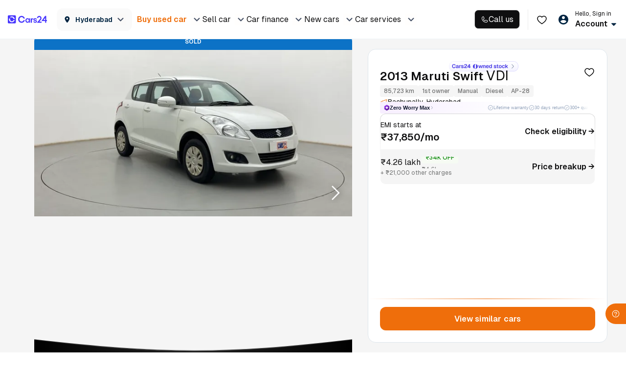

--- FILE ---
content_type: text/css
request_url: https://assets.cars24.com/production/india-website/catalog/260128184906/_next/static/css/0757b1548989fd23.css
body_size: 329
content:
@font-face{font-family:__Inter_1b6f42;font-style:normal;font-weight:400;font-display:swap;src:url(https://assets.cars24.com/production/india-website/catalog/260128184906/_next/static/media/ba9851c3c22cd980-s.woff2) format("woff2");unicode-range:u+0460-052f,u+1c80-1c8a,u+20b4,u+2de0-2dff,u+a640-a69f,u+fe2e-fe2f}@font-face{font-family:__Inter_1b6f42;font-style:normal;font-weight:400;font-display:swap;src:url(https://assets.cars24.com/production/india-website/catalog/260128184906/_next/static/media/21350d82a1f187e9-s.woff2) format("woff2");unicode-range:u+0301,u+0400-045f,u+0490-0491,u+04b0-04b1,u+2116}@font-face{font-family:__Inter_1b6f42;font-style:normal;font-weight:400;font-display:swap;src:url(https://assets.cars24.com/production/india-website/catalog/260128184906/_next/static/media/c5fe6dc8356a8c31-s.woff2) format("woff2");unicode-range:u+1f??}@font-face{font-family:__Inter_1b6f42;font-style:normal;font-weight:400;font-display:swap;src:url(https://assets.cars24.com/production/india-website/catalog/260128184906/_next/static/media/19cfc7226ec3afaa-s.woff2) format("woff2");unicode-range:u+0370-0377,u+037a-037f,u+0384-038a,u+038c,u+038e-03a1,u+03a3-03ff}@font-face{font-family:__Inter_1b6f42;font-style:normal;font-weight:400;font-display:swap;src:url(https://assets.cars24.com/production/india-website/catalog/260128184906/_next/static/media/df0a9ae256c0569c-s.woff2) format("woff2");unicode-range:u+0102-0103,u+0110-0111,u+0128-0129,u+0168-0169,u+01a0-01a1,u+01af-01b0,u+0300-0301,u+0303-0304,u+0308-0309,u+0323,u+0329,u+1ea0-1ef9,u+20ab}@font-face{font-family:__Inter_1b6f42;font-style:normal;font-weight:400;font-display:swap;src:url(https://assets.cars24.com/production/india-website/catalog/260128184906/_next/static/media/8e9860b6e62d6359-s.woff2) format("woff2");unicode-range:u+0100-02ba,u+02bd-02c5,u+02c7-02cc,u+02ce-02d7,u+02dd-02ff,u+0304,u+0308,u+0329,u+1d00-1dbf,u+1e00-1e9f,u+1ef2-1eff,u+2020,u+20a0-20ab,u+20ad-20c0,u+2113,u+2c60-2c7f,u+a720-a7ff}@font-face{font-family:__Inter_1b6f42;font-style:normal;font-weight:400;font-display:swap;src:url(https://assets.cars24.com/production/india-website/catalog/260128184906/_next/static/media/e4af272ccee01ff0-s.p.woff2) format("woff2");unicode-range:u+00??,u+0131,u+0152-0153,u+02bb-02bc,u+02c6,u+02da,u+02dc,u+0304,u+0308,u+0329,u+2000-206f,u+20ac,u+2122,u+2191,u+2193,u+2212,u+2215,u+feff,u+fffd}@font-face{font-family:__Inter_1b6f42;font-style:normal;font-weight:500;font-display:swap;src:url(https://assets.cars24.com/production/india-website/catalog/260128184906/_next/static/media/ba9851c3c22cd980-s.woff2) format("woff2");unicode-range:u+0460-052f,u+1c80-1c8a,u+20b4,u+2de0-2dff,u+a640-a69f,u+fe2e-fe2f}@font-face{font-family:__Inter_1b6f42;font-style:normal;font-weight:500;font-display:swap;src:url(https://assets.cars24.com/production/india-website/catalog/260128184906/_next/static/media/21350d82a1f187e9-s.woff2) format("woff2");unicode-range:u+0301,u+0400-045f,u+0490-0491,u+04b0-04b1,u+2116}@font-face{font-family:__Inter_1b6f42;font-style:normal;font-weight:500;font-display:swap;src:url(https://assets.cars24.com/production/india-website/catalog/260128184906/_next/static/media/c5fe6dc8356a8c31-s.woff2) format("woff2");unicode-range:u+1f??}@font-face{font-family:__Inter_1b6f42;font-style:normal;font-weight:500;font-display:swap;src:url(https://assets.cars24.com/production/india-website/catalog/260128184906/_next/static/media/19cfc7226ec3afaa-s.woff2) format("woff2");unicode-range:u+0370-0377,u+037a-037f,u+0384-038a,u+038c,u+038e-03a1,u+03a3-03ff}@font-face{font-family:__Inter_1b6f42;font-style:normal;font-weight:500;font-display:swap;src:url(https://assets.cars24.com/production/india-website/catalog/260128184906/_next/static/media/df0a9ae256c0569c-s.woff2) format("woff2");unicode-range:u+0102-0103,u+0110-0111,u+0128-0129,u+0168-0169,u+01a0-01a1,u+01af-01b0,u+0300-0301,u+0303-0304,u+0308-0309,u+0323,u+0329,u+1ea0-1ef9,u+20ab}@font-face{font-family:__Inter_1b6f42;font-style:normal;font-weight:500;font-display:swap;src:url(https://assets.cars24.com/production/india-website/catalog/260128184906/_next/static/media/8e9860b6e62d6359-s.woff2) format("woff2");unicode-range:u+0100-02ba,u+02bd-02c5,u+02c7-02cc,u+02ce-02d7,u+02dd-02ff,u+0304,u+0308,u+0329,u+1d00-1dbf,u+1e00-1e9f,u+1ef2-1eff,u+2020,u+20a0-20ab,u+20ad-20c0,u+2113,u+2c60-2c7f,u+a720-a7ff}@font-face{font-family:__Inter_1b6f42;font-style:normal;font-weight:500;font-display:swap;src:url(https://assets.cars24.com/production/india-website/catalog/260128184906/_next/static/media/e4af272ccee01ff0-s.p.woff2) format("woff2");unicode-range:u+00??,u+0131,u+0152-0153,u+02bb-02bc,u+02c6,u+02da,u+02dc,u+0304,u+0308,u+0329,u+2000-206f,u+20ac,u+2122,u+2191,u+2193,u+2212,u+2215,u+feff,u+fffd}@font-face{font-family:__Inter_1b6f42;font-style:normal;font-weight:600;font-display:swap;src:url(https://assets.cars24.com/production/india-website/catalog/260128184906/_next/static/media/ba9851c3c22cd980-s.woff2) format("woff2");unicode-range:u+0460-052f,u+1c80-1c8a,u+20b4,u+2de0-2dff,u+a640-a69f,u+fe2e-fe2f}@font-face{font-family:__Inter_1b6f42;font-style:normal;font-weight:600;font-display:swap;src:url(https://assets.cars24.com/production/india-website/catalog/260128184906/_next/static/media/21350d82a1f187e9-s.woff2) format("woff2");unicode-range:u+0301,u+0400-045f,u+0490-0491,u+04b0-04b1,u+2116}@font-face{font-family:__Inter_1b6f42;font-style:normal;font-weight:600;font-display:swap;src:url(https://assets.cars24.com/production/india-website/catalog/260128184906/_next/static/media/c5fe6dc8356a8c31-s.woff2) format("woff2");unicode-range:u+1f??}@font-face{font-family:__Inter_1b6f42;font-style:normal;font-weight:600;font-display:swap;src:url(https://assets.cars24.com/production/india-website/catalog/260128184906/_next/static/media/19cfc7226ec3afaa-s.woff2) format("woff2");unicode-range:u+0370-0377,u+037a-037f,u+0384-038a,u+038c,u+038e-03a1,u+03a3-03ff}@font-face{font-family:__Inter_1b6f42;font-style:normal;font-weight:600;font-display:swap;src:url(https://assets.cars24.com/production/india-website/catalog/260128184906/_next/static/media/df0a9ae256c0569c-s.woff2) format("woff2");unicode-range:u+0102-0103,u+0110-0111,u+0128-0129,u+0168-0169,u+01a0-01a1,u+01af-01b0,u+0300-0301,u+0303-0304,u+0308-0309,u+0323,u+0329,u+1ea0-1ef9,u+20ab}@font-face{font-family:__Inter_1b6f42;font-style:normal;font-weight:600;font-display:swap;src:url(https://assets.cars24.com/production/india-website/catalog/260128184906/_next/static/media/8e9860b6e62d6359-s.woff2) format("woff2");unicode-range:u+0100-02ba,u+02bd-02c5,u+02c7-02cc,u+02ce-02d7,u+02dd-02ff,u+0304,u+0308,u+0329,u+1d00-1dbf,u+1e00-1e9f,u+1ef2-1eff,u+2020,u+20a0-20ab,u+20ad-20c0,u+2113,u+2c60-2c7f,u+a720-a7ff}@font-face{font-family:__Inter_1b6f42;font-style:normal;font-weight:600;font-display:swap;src:url(https://assets.cars24.com/production/india-website/catalog/260128184906/_next/static/media/e4af272ccee01ff0-s.p.woff2) format("woff2");unicode-range:u+00??,u+0131,u+0152-0153,u+02bb-02bc,u+02c6,u+02da,u+02dc,u+0304,u+0308,u+0329,u+2000-206f,u+20ac,u+2122,u+2191,u+2193,u+2212,u+2215,u+feff,u+fffd}@font-face{font-family:__Inter_1b6f42;font-style:normal;font-weight:700;font-display:swap;src:url(https://assets.cars24.com/production/india-website/catalog/260128184906/_next/static/media/ba9851c3c22cd980-s.woff2) format("woff2");unicode-range:u+0460-052f,u+1c80-1c8a,u+20b4,u+2de0-2dff,u+a640-a69f,u+fe2e-fe2f}@font-face{font-family:__Inter_1b6f42;font-style:normal;font-weight:700;font-display:swap;src:url(https://assets.cars24.com/production/india-website/catalog/260128184906/_next/static/media/21350d82a1f187e9-s.woff2) format("woff2");unicode-range:u+0301,u+0400-045f,u+0490-0491,u+04b0-04b1,u+2116}@font-face{font-family:__Inter_1b6f42;font-style:normal;font-weight:700;font-display:swap;src:url(https://assets.cars24.com/production/india-website/catalog/260128184906/_next/static/media/c5fe6dc8356a8c31-s.woff2) format("woff2");unicode-range:u+1f??}@font-face{font-family:__Inter_1b6f42;font-style:normal;font-weight:700;font-display:swap;src:url(https://assets.cars24.com/production/india-website/catalog/260128184906/_next/static/media/19cfc7226ec3afaa-s.woff2) format("woff2");unicode-range:u+0370-0377,u+037a-037f,u+0384-038a,u+038c,u+038e-03a1,u+03a3-03ff}@font-face{font-family:__Inter_1b6f42;font-style:normal;font-weight:700;font-display:swap;src:url(https://assets.cars24.com/production/india-website/catalog/260128184906/_next/static/media/df0a9ae256c0569c-s.woff2) format("woff2");unicode-range:u+0102-0103,u+0110-0111,u+0128-0129,u+0168-0169,u+01a0-01a1,u+01af-01b0,u+0300-0301,u+0303-0304,u+0308-0309,u+0323,u+0329,u+1ea0-1ef9,u+20ab}@font-face{font-family:__Inter_1b6f42;font-style:normal;font-weight:700;font-display:swap;src:url(https://assets.cars24.com/production/india-website/catalog/260128184906/_next/static/media/8e9860b6e62d6359-s.woff2) format("woff2");unicode-range:u+0100-02ba,u+02bd-02c5,u+02c7-02cc,u+02ce-02d7,u+02dd-02ff,u+0304,u+0308,u+0329,u+1d00-1dbf,u+1e00-1e9f,u+1ef2-1eff,u+2020,u+20a0-20ab,u+20ad-20c0,u+2113,u+2c60-2c7f,u+a720-a7ff}@font-face{font-family:__Inter_1b6f42;font-style:normal;font-weight:700;font-display:swap;src:url(https://assets.cars24.com/production/india-website/catalog/260128184906/_next/static/media/e4af272ccee01ff0-s.p.woff2) format("woff2");unicode-range:u+00??,u+0131,u+0152-0153,u+02bb-02bc,u+02c6,u+02da,u+02dc,u+0304,u+0308,u+0329,u+2000-206f,u+20ac,u+2122,u+2191,u+2193,u+2212,u+2215,u+feff,u+fffd}@font-face{font-family:__Inter_Fallback_1b6f42;src:local("Arial");ascent-override:90.49%;descent-override:22.56%;line-gap-override:0.00%;size-adjust:107.06%}.__className_1b6f42{font-family:__Inter_1b6f42,__Inter_Fallback_1b6f42;font-style:normal}.__variable_1b6f42{--font-inter:"__Inter_1b6f42","__Inter_Fallback_1b6f42"}@font-face{font-family:__GeistSans_21ff73;src:url(https://assets.cars24.com/production/india-website/catalog/260128184906/_next/static/media/028c0d39d2e8f589-s.p.woff2) format("woff2");font-display:swap;font-weight:100 900}@font-face{font-family:__GeistSans_Fallback_21ff73;src:local("Arial");ascent-override:85.83%;descent-override:20.53%;line-gap-override:9.33%;size-adjust:107.19%}.__className_21ff73{font-family:__GeistSans_21ff73,__GeistSans_Fallback_21ff73}.__variable_21ff73{--font-geist-sans:"__GeistSans_21ff73","__GeistSans_Fallback_21ff73"}

--- FILE ---
content_type: text/css
request_url: https://assets.cars24.com/production/india-website/catalog/260128184906/_next/static/css/f6e47f195adf7513.css
body_size: 3694
content:
.styles_noVariantFoundWrapper__32HQm{padding:0 16px;width:100%;min-height:100vh;background:radial-gradient(53.49% 47.54% at 46.4% 50%,rgba(0,113,188,.3) 3.64%,rgba(0,2,67,.3) 100%),#000;position:relative;z-index:1}.styles_variantList__ncD9K{display:flex;flex-direction:column;gap:12px;justify-content:space-between;margin-top:24px;height:calc(100vh - 30vh)}.styles_variantListContainer__sDhwl{height:calc(100vh - 35vh)}.styles_galaxyScene__Vvuw4{position:absolute;top:0;left:0;width:100vw;height:100%;z-index:-10;pointer-events:none}.styles_btnContainer__NehW5{position:fixed;bottom:10px;width:calc(100% - 32px)!important}.styles_orbitHeaderContainer__o6eMt{display:flex;width:100%;height:54px;padding:13px 16px 13px 4px;gap:12px;flex-shrink:0;align-items:center;background:transparent;color:#ffffffe3;font-size:16px;font-style:normal;font-weight:600;line-height:120%;position:relative;z-index:100}.styles_orbitDetailPageContainer__dfl0P{width:100%;min-height:100vh;background:radial-gradient(53.49% 47.54% at 46.4% 50%,rgba(0,113,188,.3) 3.64%,rgba(0,2,67,.3) 100%),#000;z-index:1;position:relative;overflow:hidden}.styles_orbitPadding__Qeb77{padding:0 16px;z-index:99}.styles_orbitDetailSlider__iF1r4{display:flex;gap:8px;z-index:1;justify-content:space-between}.styles_vehicle__OvWVB{position:absolute;top:30%}.styles_carImageContainer__W9sKv,.styles_threeDmodelContainer__8ahmv{width:100vw;display:flex;align-items:center;justify-content:center}.styles_vehicleImageWrapper___McGk{position:relative}.styles_vehicleLandImage__G_eF2{display:flex;justify-content:center;align-items:center;flex-direction:column;width:100%;height:236px;margin-bottom:10px}.styles_vehicleImage__iq0a0{margin-top:48px}.styles_iconWrapper__j1DJ2{width:40px;height:40px;border-radius:50%;background-color:#fff;cursor:pointer}.styles_iconWrapper__j1DJ2,.styles_orbitLoader__0z73j{display:flex;align-items:center;justify-content:center}.styles_orbitLoader__0z73j{width:100%;height:100vh;position:fixed;z-index:-100;background:inherit}.styles_orbitLoader__0z73j div{margin-top:-80px!important}.styles_loaderText__fSEip{position:absolute;width:50%;text-align:center;color:#ffffffe3;font-size:14px;font-style:normal;font-weight:400;line-height:20px;top:55vh}.styles_sliderCardWrapper__4C5jB{width:calc(100% - 48px)}.styles_bottomSheetWrapper__TG8dE{padding:24px;width:100%;height:100%;display:flex;flex-direction:column;align-items:center;gap:24px}.styles_bottomSheetTitle__JoFdk{color:#ffffffe3;text-align:center;font-size:20px;font-style:normal;font-weight:600;line-height:26px}.styles_buttonContainer__UZ_uz{display:flex;width:100%;gap:8px;align-items:center}.styles_detailsWrapper___k_yC{display:flex;flex-direction:column;gap:4px}.styles_buttonWrapper__w5JHs{width:fit-content;display:flex;align-items:center;gap:4px}.styles_canvasDimension__ZF_ox{width:100%;height:160px;display:flex;justify-content:center;align-items:center}.styles_detailTitle___NT69{color:#ffffffe3;font-size:12px;font-style:normal;font-weight:600;line-height:17px}.styles_detailSubtitle__BrhG8{color:#ffffffb0;font-size:10px;font-style:normal;font-weight:500;line-height:15px}.styles_buttonTitle__0XRdT{color:#ffffffb0;font-size:12px;font-style:normal;font-weight:600;line-height:17px;text-decoration:underline dotted}.styles_carImage__VHXZR,.styles_imageWrapper__gOBZX{position:relative}.styles_landImage__WM8wP{width:100vw;display:flex;align-items:center;justify-content:center;height:100%}.styles_galaxyScene__IgAMV{position:absolute;top:0;left:0;width:100vw;height:100%;z-index:-10;pointer-events:none}.styles_lottieAnim__xSvMR{position:fixed;width:100%;z-index:100}.styles_landImage__WM8wP{width:100%;height:132px}.styles_carDetailsContainer__Fq1_V{padding:16px 0;display:flex;flex-direction:column;gap:16px}.styles_cardWrapper__SEs5x{width:100%;display:grid;grid-template-columns:1fr 1fr;padding:12px;row-gap:16px;column-gap:12px;border-radius:8px;border:1px solid #ffffff29;background:#fff;justify-content:space-between}.styles_valueFieldWrapper__K_0Rk{display:flex;flex-direction:column;align-items:flex-start;gap:4px;flex:1 0 0}.styles_valueFieldTitle__gEPzG{color:#0f0f10;font-size:10px;font-style:normal;font-weight:400;line-height:15px}.styles_valueFieldSubTitle__GmUA4{color:#0f0f10;font-size:14px;font-style:normal;font-weight:600;line-height:20px}.styles_valueFieldDescriptionWrapper__5drMj{display:flex;align-items:center;gap:8px}.styles_bottomWrapper__d42mD{margin-top:24px;padding-bottom:24px}.styles_image__y53dO img{width:100%;height:auto;object-fit:cover}.styles_quickActionCardWrapper__5eiiH{display:flex;flex-direction:column;gap:16px}.styles_cardWrapper__W_8df{width:100%;display:flex;align-items:flex-start;gap:12px;padding:12px 0;border-radius:8px;border:1px solid #ffffff29;background:#fff;align-items:center;justify-content:space-between}.styles_firstQuickActionCard__FYu_5{width:100%;display:flex;flex-direction:column;gap:6px}.styles_buttonContainer__t5i7U{display:flex;gap:4px;align-items:center}.styles_actionTitle__EDG4m{width:max-content;color:#0f0f10;font-size:12px;font-style:normal;font-weight:600;line-height:17px}.styles_actionDescription__wRSxj{color:#0f0f10;font-size:10px;font-style:normal;font-weight:500;line-height:15px}.styles_cardDetailsWrapper__OAGcu{display:flex;width:100%;padding:0 12px;flex-direction:column;align-items:flex-start;border-radius:8px;background:#fff}.styles_cardBorder__SDk29{border-bottom:.5px solid #b0b0b0;border-radius:0}.styles_cardNoBorder__V8EAb{padding:12px 8px}.styles_container__WBBMy{min-width:100%;min-height:100vh;padding:0 16px;background:radial-gradient(53.49% 47.54% at 46.4% 50%,rgba(0,113,188,.3) 3.64%,rgba(0,2,67,.3) 100%),#000;z-index:1;position:relative}.styles_carInfoCardContainer__eGzv3{margin-bottom:16px}.styles_carPriceContainer__beoBZ{margin-bottom:24px}.styles_carPriceContainer__beoBZ img{width:100%;height:inherit;object-fit:cover;border-radius:4px}.styles_galaxyScene__Znmd9{position:absolute;top:0;left:0;width:100vw;height:100%;z-index:-10;pointer-events:none}.styles_container__StPqS{border-radius:8px;border:1px solid #ffffff29;background:#ffffff0d;padding:8px;display:flex;gap:10px;align-items:center}.styles_textContainer__IpY4m{display:flex;flex-direction:column;gap:2px}.styles_regNo__1fVbv{font-size:12px;font-weight:600;color:#ffffffe3}.styles_name__ZfPQW{font-size:10px;color:#ffffffb0}.styles_container__Il38i{color:#ffffffe3;padding-bottom:16px}.styles_headings__JxT19{display:flex;flex-direction:column;gap:4px;margin-bottom:16px}.styles_heading__b3UXE{font-size:16px;font-weight:600;line-height:23px}.styles_point__8_sbf,.styles_subheading__Dt0fR{font-size:12px;line-height:17px}.styles_points__Can_d{display:flex;flex-direction:column;gap:12px;margin-bottom:24px}.styles_point__8_sbf{display:flex;align-items:center;gap:12px}.styles_iconContainer__IuAbP{width:20px;height:20px;border-radius:50%;border:1px solid #ffffff1a;background-color:#ffffff0f;display:flex;justify-content:center;align-items:center}.styles_content__jTo9i{padding:0 2px 32px}.styles_stickyButton__txZer{position:fixed;bottom:10px;width:calc(100% - 32px)}.styles_container__WgBDY{min-width:100%;min-height:100vh;padding:0 16px;background:radial-gradient(53.49% 47.54% at 46.4% 50%,rgba(0,113,188,.3) 3.64%,rgba(0,2,67,.3) 100%),#000;position:relative;z-index:1}.styles_stepperContainer__Ls1sr{margin:16px 0 24px}.styles_content__qYMYR{height:calc(100vh - 20vh);display:flex;flex-direction:column;justify-content:space-between;align-items:center}.styles_listContainer__V_R_c{height:calc(100% - 22vh)}.styles_listContainer__V_R_c,.styles_prevBtnContainer__QojDH{width:100%}.styles_prevBtnContainer__QojDH{position:fixed;bottom:10px;width:calc(100% - 32px)!important}.styles_galaxyScene__lxzA2{position:absolute;top:0;left:0;width:100vw;height:100%;z-index:-10;pointer-events:none}.styles_container___mw1E{color:#fff;display:flex;flex-direction:column;gap:8px;height:100%}.styles_list__Znb2Q{overflow-y:scroll}.styles_listItem__hE1Ox{display:flex;gap:12px;align-items:center;font-size:14px;font-weight:500;padding:4px 16px;height:62px;border-bottom:1px solid #ffffff29}.styles_listItem__hE1Ox.styles_active__GXqoG{border:1px solid #57bcff;background:#ffffff0d}.styles_listItem__hE1Ox:first-child{border-radius:8px 8px 0 0}.styles_listItem__hE1Ox:last-child{border-radius:0 0 8px 8px}.styles_notFoundContainer__sDu7W{height:calc(100% - 44px);padding:24px 0;text-align:center;font-size:16px;font-weight:600;border-radius:8px}.styles_list__Znb2Q,.styles_notFoundContainer__sDu7W{max-height:calc(100% - 44px);border-radius:8px;border:1px solid #ffffff29}.styles_inputContainer__0cWOk,.styles_list__Znb2Q,.styles_notFoundContainer__sDu7W{background-color:#ffffff0d}.styles_loaderContainer__YREWY{display:flex;align-items:center;justify-content:center;width:100%;height:100%}.styles_loginContainer__qT0U7,.styles_loginForm__8wofU{display:flex;flex-direction:column;gap:8px;z-index:100}.styles_loginForm__8wofU{margin-top:32px}.styles_verifyMobileHeading__DTxq3{color:#ffffffe3;font-size:20px;font-style:normal;font-weight:600;line-height:24px;margin-top:16px;margin-bottom:32px}.styles_otpDescription__02vUI{color:#fff;font-size:14px;font-style:normal;font-weight:500;line-height:20px;margin-bottom:8px}.styles_otpSentText__5iu1E{display:flex;padding:0;align-items:center;gap:4px;color:#ffffffb0;font-size:14px;font-style:normal;font-weight:600;line-height:16px;margin-bottom:8px}.styles_resendOtp__aUivE{width:180%;color:#ffffff42}.styles_resendOtpText___1yzg,.styles_resendOtp__aUivE{display:flex;height:14px;padding:0;align-items:center;gap:4px;font-size:12px;font-style:normal;font-weight:600;line-height:14px}.styles_resendOtpText___1yzg{color:#ffffffe3;cursor:pointer}.styles_verifyButtonWraapper__ytYW7{margin-top:32px;display:flex;justify-content:space-between;align-items:center}.styles_loginSignupWrapper__uRTG3{position:relative;z-index:100}.styles_otpSpinner__tw33E{top:10px}.styles_spinnerWrap__pENPf .spinner{right:-1px;top:-1px;width:24px;height:24px}.styles_inputOtp__YS0I0 input:focus{background:transparent}.styles_otpScreen__IvD0L .styles_inputOtp__YS0I0 span{color:#ed6b00;font-weight:700;margin-left:8px;cursor:pointer;position:absolute;top:15px;right:54px;font-size:14px}.styles_spinnerWrap__pENPf{margin-left:0!important;font-size:12px!important;color:rgba(70,81,102,.6)!important;width:24px;height:24px;line-height:22px;text-align:center;font-weight:400;position:relative}.styles_bottomSheetWrapper__nXQHR{padding:24px;height:100%;justify-content:space-between}.styles_bottomSheetContent__ZK05b,.styles_bottomSheetWrapper__nXQHR{width:100%;display:flex;flex-direction:column;align-items:center}.styles_title__Tv7uA{margin-top:24px;font-size:18px;font-weight:600;line-height:23px;margin-bottom:12px}.styles_subTitle__ReB56,.styles_title__Tv7uA{color:#ffffffe3;text-align:center;font-style:normal}.styles_subTitle__ReB56{font-size:14px;font-weight:400;line-height:20px;margin-bottom:24px}.styles_container__7M0CE{padding:16px 8px 8px;border-radius:8px;border:.5px solid #ffffff29;background:#ffffff0d}.styles_uppercase__BcUQq{text-transform:uppercase}.styles_titleContainer__7Cia8{color:#ffffffe3;font-size:14px;padding-left:8px;display:flex;justify-content:space-between;margin-bottom:16px;align-items:center}.styles_linkContainer__MlMEW{display:flex;gap:4px}.styles_linkTitle__hkYCP{color:#ffffffb0;font-size:12px;font-weight:600}.styles_orbitSliderWrapper__TApH4{width:inherit;display:flex;overflow:hidden}.styles_sliderCard__WH8Bv{min-width:fit-content;border-radius:32px;display:flex;padding:2px 8px;justify-content:center;align-items:center;gap:8px;height:40px}.styles_sliderCard__WH8Bv img{object-fit:contain}.styles_sliderCardActive__MXLRh{background-color:#fff}.styles_sliderCardInactive__e6Yv6{border:.5px solid #ffffff29;background-color:inherit}.styles_detailsWrapper__ThSAL{display:flex;padding:0 8px;flex-direction:column;align-items:flex-start}.styles_detailsWrapperActive__MhUvt{border-left:.5px solid #b0b0b0}.styles_detailsWrapperInactive__8CCTu{border-left:.5px solid #ffffff29}.styles_detailsNameActive__4g9hS{color:#0f0f10;font-size:10px;font-style:normal;font-weight:400;line-height:15px}.styles_detailsNameInactive__qobIz{color:#ffffffe3;font-size:10px;font-style:normal;font-weight:400;line-height:15px}.styles_detailsTitleActive__LGVtO{color:#0f0f10;font-size:12px;font-style:normal;font-weight:600;line-height:17px}.styles_detailNameLoading__JdE5S{color:#b0b0b0!important}.styles_loadingImage__yaADS{opacity:.5}.styles_detailsTitleInactive__WfsQ2{color:#ffffffe3;font-size:12px;font-style:normal;font-weight:600;line-height:17px}.styles_spinnerLoader__34UEs{top:-10px;right:auto}.styles_spinnerContainer__cyE_E{transform:translate(50%,50%);width:100%;position:absolute}.styles_cardWrapper__j7x79{margin:16px 0;border-bottom:1px solid #ffffff29;display:flex;flex-direction:column;align-items:center}.styles_detailsCardWrapper__yTeNw{display:flex;padding:12px 8px 8px;flex-direction:column;gap:8px;align-self:stretch;margin-top:16px;border-radius:8px;border:1px solid hsla(0,0%,100%,.2);background:#fff;box-shadow:0 2px 12px 0 hsla(0,0%,42%,.12)}.styles_titleWrapper___D2WZ{display:flex;align-items:center;gap:4px}.styles_title__hlvkR{color:#0f0f10;font-size:14px;font-style:normal;font-weight:600;line-height:16px;text-decoration:underline dotted}.styles_carsHeading__6pkeO{color:#0f0f10;font-size:10px;font-style:normal;font-weight:500;line-height:15px}.styles_currentCarValueWrapper__2SVQQ{display:flex;padding:8px;justify-content:space-between;align-items:center;align-self:stretch;border-radius:8px;background:#e5f3ff}.styles_currentCarDetailsWrapper__25pld{display:flex;flex-direction:column;gap:2px}.styles_currentCarValueTitle__cn2ht{color:#0f0f10;font-size:12px;font-style:normal;font-weight:400;line-height:17px}.styles_currentCarValueAmount__Z2vcu{color:#0f0f10;font-size:16px;font-style:normal;font-weight:600;line-height:23px}.styles_knowYourCarWrapper__B_tNC{display:flex;align-items:center;justify-content:center;width:fit-content;background-color:#fff;margin-bottom:16px;padding:6px 17.5px 6px 18.5px;border-radius:0 0 8px 8px}.styles_knowYourCarTitle__W_zWn{color:#0f0f10;font-size:14px;font-style:normal;font-weight:600;line-height:21px}.styles_buttonContainer__pkk_N{display:flex;margin-top:-3px}.styles_leftCurve__zEi9u{margin-right:-2px;margin-top:-2px}.styles_rightCurve__GPNTO{margin-left:-2px;margin-top:-2px}.styles_leftCurve__zEi9u img,.styles_rightCurve__GPNTO img{object-fit:cover}.styles_orbitDetailPageContainer__LoEm5{width:100%;min-height:100vh;background:radial-gradient(53.49% 47.54% at 46.4% 50%,rgba(0,113,188,.3) 3.64%,rgba(0,2,67,.3) 100%),#000;z-index:1;position:relative;overflow:hidden}.styles_orbitPadding__Yk5_v{padding:0 16px;z-index:99}.styles_orbitDetailSlider__tMY66{display:flex;gap:8px;z-index:1;justify-content:space-between}.styles_iconWrapper__HY8ni{width:40px;height:40px;border-radius:50%;background-color:#fff;cursor:pointer}.styles_iconWrapper__HY8ni,.styles_orbitLoader__VSRlp{display:flex;align-items:center;justify-content:center}.styles_orbitLoader__VSRlp{width:100%;height:100vh;position:fixed;z-index:-100;background:inherit}.styles_orbitLoader__VSRlp div{margin-top:-80px!important}.styles_loaderText__7G7w6{position:absolute;width:50%;text-align:center;color:#ffffffe3;font-size:14px;font-style:normal;font-weight:400;line-height:20px;top:55vh}.styles_sliderCardWrapper__8Vslk{width:calc(100% - 48px)!important}.styles_bottomSheetWrapper__Oowhl{padding:24px;width:100%;height:100%;display:flex;flex-direction:column;align-items:center;gap:24px}.styles_bottomSheetTitle__TxKvD{color:#ffffffe3;text-align:center;font-size:20px;font-style:normal;font-weight:600;line-height:26px}.styles_buttonContainer__hjaxo{display:flex;width:100%;gap:8px;align-items:center}.styles_detailsWrapper__l4D2G{display:flex;flex-direction:column;gap:4px}.styles_buttonWrapper__GvkGQ{width:fit-content;display:flex;align-items:center;gap:4px}.styles_canvasDimension__RjQKo{width:100%;height:160px;display:flex;justify-content:center;align-items:center}.styles_detailTitle__35opX{color:#ffffffe3;font-size:12px;font-style:normal;font-weight:600;line-height:17px}.styles_detailSubtitle__WavuC{color:#ffffffb0;font-size:10px;font-style:normal;font-weight:500;line-height:15px}.styles_buttonTitle__mKUe_{color:#ffffffb0;font-size:12px;font-style:normal;font-weight:600;line-height:17px;text-decoration:underline dotted}.styles_imageWrapper__YIP5t{position:relative}.styles_galaxyScene__zk4XV{position:absolute;top:0;left:0;width:100vw;height:100%;z-index:-10;pointer-events:none}.styles_lottieAnim__8DP8G{position:fixed;width:100%;z-index:100}.style_container__4gzny{width:100vw;height:100vh;display:flex;align-items:center;justify-content:center;flex-direction:column;gap:32px}.style_head__6yvC8{display:flex;flex-direction:column;padding:16px;gap:20px;min-height:100vh}.style_head_header__mJMOx{display:flex}.style_head_header--logo__if1Ak{width:61px;height:27px}.style_head_content__8R0O_{width:100%;display:flex;flex-direction:column;align-items:center;justify-content:center;gap:14px;margin:19px 0 42px;flex:1}.style_head_content--text__6aqtj{display:flex;flex-direction:column;align-items:center;justify-content:center;gap:8px}.style_head_content_hubImage-container__UPcAq{position:relative;width:100%;padding-bottom:70.845%}.style_head_content--hubImage__rhm_F{position:absolute;width:100%;height:auto;object-fit:cover}.style_head_facts__0mkUH{display:flex;flex-direction:column;gap:12px;border-radius:12px;background:linear-gradient(90deg,#ebf8ff,#bce2f9);padding:12px}.style_head_facts_header__sfp_q{display:flex;align-items:center;gap:9px}.style_head_facts_header--questionMark__fKNT4{display:flex;justify-content:center;padding:2.667px 7.667px 2.333px 7.333px;align-items:center;border-radius:12px;background:linear-gradient(180deg,#216dfe,#0059a3);color:#fff}.styles_notFound__HjAp7{background-color:#f3f3f3;padding-bottom:50px;position:relative}.styles_notFoundGraphic__uWY07{position:relative}.styles_swing__AUTzm{position:absolute;top:0;left:calc(50% - 65px);margin:0;width:130px}.styles_errorImage__mg9IE{height:120px;margin-top:180px}.styles_oops__xZFt2{font-size:40px;font-weight:700;font-style:oblique;color:#035489;margin:32px 0 0}.styles_notFound__HjAp7 p{font-family:Helvetica;font-size:14px;line-height:1.57;color:#555;margin:10px auto 20px;font-size:13px}.styles_notFound__HjAp7 button{width:350px;margin:0 auto}@media screen and (max-width:767px){.styles_notFound__HjAp7 button{width:100%}}.styles_animated__SneuZ{-webkit-animation-duration:5s;-moz-animation-duration:5s;animation-duration:5s;-webkit-animation-fill-mode:both;-moz-animation-fill-mode:both;animation-fill-mode:both;-webkit-animation-name:styles_swing__AUTzm;-moz-animation-name:styles_swing__AUTzm;animation-name:styles_swing__AUTzm;-webkit-transform-origin:top center;-moz-transform-origin:top center;transform-origin:top center;-webkit-animation-iteration-count:infinite;-moz-animation-iteration-count:infinite;animation-iteration-count:infinite}@-webkit-keyframes styles_swing__AUTzm{20%{-webkit-transform:rotate(15deg);-moz-transform:rotate(15deg);transform:rotate(15deg)}40%{-webkit-transform:rotate(-10deg);-moz-transform:rotate(-10deg);transform:rotate(-10deg)}60%{-webkit-transform:rotate(5deg);-moz-transform:rotate(5deg);transform:rotate(5deg)}80%{-webkit-transform:rotate(-5deg);-moz-transform:rotate(-5deg);transform:rotate(-5deg)}to{-webkit-transform:rotate(0deg);-moz-transform:rotate(0deg);transform:rotate(0deg)}}@keyframes styles_swing__AUTzm{20%{-webkit-transform:rotate(15deg);-moz-transform:rotate(15deg);transform:rotate(15deg)}40%{-webkit-transform:rotate(-10deg);-moz--transform:rotate(-10deg);transform:rotate(-10deg)}60%{-webkit-transform:rotate(5deg);-moz-transform:rotate(5deg);transform:rotate(5deg)}80%{-webkit-transform:rotate(-5deg);-moz-transform:rotate(-5deg);transform:rotate(-5deg)}to{-webkit-transform:rotate(0deg);-moz-transform:rotate(0deg);transform:rotate(0deg)}}

--- FILE ---
content_type: text/css
request_url: https://assets.cars24.com/production/india-website/catalog/260128184906/_next/static/css/140ee11969171457.css
body_size: 15228
content:
.style_radioSection__bnM4u{padding:10px 0;border-bottom:1px solid hsla(0,0%,85%,.3);width:100%;display:block}.style_radioSection__bnM4u ul{margin:0;padding:0;display:flex;justify-content:flex-start;flex-wrap:wrap}.style_radioSection__bnM4u ul li{color:#465166;width:50%}.style_radioSection__bnM4u ul li>div{margin-bottom:0}.style_radioSection__bnM4u p.style_labelText__auRR5{font-weight:500;font-size:14px;line-height:22px;color:#465166;display:block;margin-bottom:10px}.style_radioSection__bnM4u label{margin-bottom:0}.style_pb16__xTN9t{padding:0 0 16px}.style_radioSection__bnM4u:last-of-type{border-bottom:none}.styles_inputShift__Z2Cxs{position:relative;padding:16px 0;height:auto;width:100%}.styles_inputShift__Z2Cxs textarea{min-height:10px;width:100%;padding:0;border:0;border-radius:0;box-shadow:0;background-color:#fff;font-size:16px;line-height:1.19;letter-spacing:normal;color:#465166;outline:none;resize:none}.styles_error__HW3zW{color:#c80039;font-size:12px;line-height:6px}@media Screen and (max-width:600px){.styles_inputShift__Z2Cxs textarea{font-size:14px;line-height:1.36}}.styles_header__8yam9{width:100%;background:#fff;box-shadow:0 5px 20px rgba(0,89,163,.15);font-family:var(--main-font);position:relative;z-index:99;position:sticky;top:0}.styles_navBar__ivjuM{height:72px}.styles_close__W0v2F,.styles_navBar__ivjuM{display:flex;justify-content:space-between;align-items:center}.styles_navBar__ivjuM>h4{margin-bottom:0;font-weight:600;font-size:20px;line-height:28px;color:#465166;display:flex;align-items:center}.styles_navBar__ivjuM>h4>a{margin-right:8px}.styles_close__W0v2F{width:24px;height:24px;cursor:pointer}.styles_close__W0v2F>img{width:16px}.styles_emiFormWrapper__k1oIp{height:100vh;background:url(https://assets.cars24.com/production/india-website/catalog/260128184906/_next/static/media/bg-image.95150077.png) no-repeat;background-position:100% 0;font-family:var(--main-font);overflow:scroll}.styles_position__JNBXQ{position:relative;display:flex}.styles_boxSize__0bj51{width:300px}.styles_disable__tGlaW{pointer-events:none}.styles_outer__KQpJZ{padding:20px;background:#fff}.styles_heading__HSGOX{margin-bottom:0;font-weight:600;font-size:16px;line-height:24px;color:#465166}.styles_content__pgvk9{margin-bottom:0;font-size:12px;line-height:18px;letter-spacing:.01em;color:#7e8594}.styles_wrapper__R_cx7{padding:20px;color:#465166}.styles_formGroup__r0t6h{margin-bottom:20px}.styles_formGroup__r0t6h>div{background:#fff}.styles_formGroup__r0t6h input{padding:0 12px;border:1px solid #bebebe;font-weight:400!important;letter-spacing:.01em;color:#465166}.styles_error__Y4MF3,.styles_incomeInput__lt8qo,.styles_success__95T8E{position:relative}.styles_error__Y4MF3 input{border:1px solid #eb5757!important}.styles_error__Y4MF3 input:focus{border:1px solid #ed6a00}.styles_icon__bal3p{position:absolute;top:12px;right:12px;z-index:9}.styles_formGroup__r0t6h input::placeholder{color:#bebebe}.styles_label__gJtKy{margin-bottom:16px;font-weight:500;letter-spacing:.01em;color:#465166;display:block}.styles_consentText__Tt0eT,.styles_formGroup__r0t6h input,.styles_label__gJtKy,.styles_selectButton__hyDec li{font-size:14px;line-height:22px;letter-spacing:.01em}.styles_bottomLabel__Ik81m{font-size:12px;line-height:18px;letter-spacing:.01em;color:#7e8594;display:block;background:#fafafa;padding-top:12px}.styles_selectButton__hyDec{margin-bottom:0;display:flex;justify-content:space-between}.styles_selectButton__hyDec li{width:100%;height:46px;padding:0 16px;border:1px solid #dde5eb;border-radius:8px;color:#7e8594;display:flex;justify-content:center;align-items:center;text-align:center;background:#fff}.styles_selectButton__hyDec li:not(:last-child){margin-right:16px}.styles_selectButton__hyDec .styles_active__rzIO4{background:#f1f8ff;border:1px solid #0059a3;font-weight:600;color:#0059a3}.styles_houseType__t0Qbx li{height:48px}.styles_incomeInput__lt8qo input::placeholder{font-family:var(--main-font-lato);font-weight:700;font-size:16px;line-height:24px}.styles_incomeInput__lt8qo>div input{padding-left:22px}.styles_rupee__5dzbL{font-family:var(--main-font-lato);font-style:normal;font-weight:700;font-size:16px;line-height:24px;color:#bebebe;position:absolute;top:12px;left:10px;z-index:9}.styles_textError__N_uGi{color:#eb5757}.styles_priceLabel__5XRgM{font-family:var(--main-font-lato);font-weight:600}.styles_buttonWrap__CBw6X{padding:0 20px 20px;position:fixed;width:100%;left:0;bottom:0;z-index:99;background:#fafafa}.styles_modalWrap__7AlLW{background:#fff;height:calc(100vh - 114px);overflow-y:auto;color:#465166;position:relative}.styles_headingText__stKR_{margin-bottom:0;font-weight:700;font-size:16px;line-height:28px}.styles_headingText__stKR_>span{margin-right:16px;width:24px;height:24px;display:flex;justify-content:center;align-items:center}.styles_headingText__stKR_>span img{width:16px}.styles_errorWrap__BjPPe{width:100%;text-align:center;position:absolute;top:50%;left:50%;transform:translate(-50%,-50%)}.styles_errorWrap__BjPPe p{margin:8px 20px 16px;font-size:12px;line-height:18px;letter-spacing:.01em;color:#7e8594}.styles_bannerImage__uLUgE{width:100%;height:154px}.styles_bannerImage__uLUgE>img{width:100%;height:100%;object-fit:cover}.styles_pinCodeText__EWTUo{margin:0 16px;border-radius:16px;border:1px solid #dde5eb;background:#fff;padding:16px}.styles_pinCodeText__EWTUo p{color:#465166;font-size:12px;font-style:normal;font-weight:500;line-height:18px;letter-spacing:.12px;margin:0}.styles_pinCodeText__EWTUo p span{font-weight:600}.styles_buttonWrap__y1Cku{padding:20px 20px 8px;width:100%;background:#fff;position:fixed;left:0;bottom:0;z-index:999}.styles_buttonItem__Ckx2C{color:#ef6e0b;text-align:center;font-size:14px;font-style:normal;font-weight:600;line-height:22px;letter-spacing:.14px;margin-top:16px}.styles_btnStyle__6Limm button{border-radius:12px}.styles_cardWrap__et___{margin-bottom:12px;padding:16px 16px 16px 20px;background:#fafafa;border-radius:12px;display:flex;justify-content:space-between;align-items:center}.styles_cardWrap__et___ h6,.styles_cardWrap__et___ span{font-size:12px;line-height:18px;letter-spacing:.01em;margin-bottom:0;font-weight:600;color:#002441}.styles_cardWrap__et___ span{color:#9ba0ab}.styles_cardWrap__G8Oqi{padding:24px 17px 28px 24px;margin-bottom:16px;width:100%;background:#fff;border-radius:12px;box-shadow:0 2px 20px 0 rgba(0,0,0,.1);font-family:var(--main-font)}.styles_cardWrap__G8Oqi h4{margin-bottom:8px;font-family:var(--main-font);font-size:20px;font-weight:600;line-height:30px;color:#205c8c}.styles_cardWrap__G8Oqi ul{margin-bottom:24px;display:flex;grid-gap:0 10px;gap:0 10px}.styles_cardWrap__G8Oqi li{font-size:14px;line-height:18px;letter-spacing:1px;color:rgba(70,81,102,.5);display:flex;align-items:center}.styles_cardWrap__G8Oqi li>img{margin-right:4px}.styles_cardWrap__G8Oqi h5{margin-bottom:24px;font-family:var(--main-font);font-size:16px;font-weight:600;line-height:22px;color:#465166}.styles_cardWrap__G8Oqi p{min-height:66px;font-size:14px;line-height:22px;letter-spacing:.01em;color:rgba(70,81,102,.75);display:-webkit-box;-webkit-box-orient:vertical;-webkit-line-clamp:3;overflow:hidden}@media (max-width:767px){.styles_cardWrap__G8Oqi h4,.styles_cardWrap__G8Oqi h5{font-size:14px;line-height:22px}.styles_cardWrap__G8Oqi h4{margin-bottom:4px}.styles_cardWrap__G8Oqi h5{margin-bottom:12px}.styles_cardWrap__G8Oqi p{margin-bottom:0;font-size:12px;line-height:18px;letter-spacing:.12px;min-height:50px}}.styles_inputRadioButton__OEsNo{position:relative;height:20px;line-height:20px}.styles_inputRadioButton__OEsNo [type=radio]:checked,.styles_inputRadioButton__OEsNo [type=radio]:not(:checked){position:absolute;left:-9999px}.styles_inputRadioButton__OEsNo [type=radio]:checked+label,.styles_inputRadioButton__OEsNo [type=radio]:not(:checked)+label{position:relative;padding-left:28px;cursor:pointer;line-height:20px;display:inline-block}.styles_inputRadioButton__OEsNo [type=radio]:checked+label{font-size:14px;font-weight:700;color:#465166}.styles_inputRadioButton__OEsNo [type=radio]:not(:checked)+label{opacity:.7;font-size:14px;color:#465166}.styles_inputRadioButton__OEsNo [type=radio]:checked+label:before,.styles_inputRadioButton__OEsNo [type=radio]:not(:checked)+label:before{content:"";position:absolute;left:0;top:2px;width:16px;height:16px;border:1px solid #bbc2c7;border-radius:100%;background:#fff;box-sizing:border-box}.styles_inputRadioButton__OEsNo [type=radio]:checked+label:before{border:1px solid #f69b00}.styles_inputRadioButton__OEsNo [type=radio]:checked+label:after,.styles_inputRadioButton__OEsNo [type=radio]:not(:checked)+label:after{content:" ";width:8px;height:8px;background:linear-gradient(240deg,#f69b00,#ed6a00);position:absolute;top:6px;left:4px;border-radius:100%;-webkit-transition:all .2s ease;transition:all .2s ease}.styles_inputRadioButton__OEsNo [type=radio]:not(:checked)+label:after{opacity:0;-webkit-transform:scale(0);transform:scale(0)}.styles_inputRadioButton__OEsNo [type=radio]:checked+label:after{opacity:1;-webkit-transform:scale(1);transform:scale(1)}.styles_radioWrapper__v8YAX{height:auto;margin-bottom:0;font-family:var(--main-font)}.styles_radioWrapper__v8YAX label{font-weight:600;font-size:14px;line-height:22px;letter-spacing:.01em;color:#465166;padding-left:0}.styles_radioWrapper__v8YAX label span{font-weight:500;font-size:12px;line-height:18px;letter-spacing:.01em;color:#7e8594;padding-top:8px;display:block}.styles_radioWrapper__v8YAX [type=radio]:not(:checked)+label{opacity:1;padding-left:0}.styles_radioWrapper__v8YAX [type=radio]:checked+label{padding-left:0}@media screen and (max-width:768px){.styles_inputRadioButton__OEsNo{margin-bottom:16px}.styles_radioWrapper__v8YAX{height:auto;margin-bottom:0}}.styles_modalWrap__PGWtY{padding-bottom:24px;background:#fff;border-radius:10px 10px 0 0}.styles_outer__E1o2r{padding:20px}.styles_header__EojMB{margin-bottom:14px;display:flex;justify-content:space-between;align-items:center}.styles_heading___z0vU{margin-bottom:0;font-weight:500;font-size:16px;line-height:18px;color:#465166;display:flex;align-items:center}.styles_heading___z0vU>img{margin-right:8px}.styles_close__weLrC{width:30px;height:30px;display:flex;justify-content:center;align-items:center}.styles_close__weLrC>img{width:16px}.styles_content__TaNP9{margin-bottom:4px;font-weight:500;font-size:14px;line-height:22px;color:#465166}.styles_smallText__p_kOG{margin-bottom:0;font-size:12px;line-height:18px;color:rgba(70,81,102,.6)}.styles_amountPaidWrap__X48Xl{height:58px;margin-bottom:20px;padding:0 20px;background:rgba(191,224,237,.2);display:flex;justify-content:space-between;align-items:center;font-family:var(--main-font)}.styles_priceLabel__gOSGl{font-weight:500;font-size:16px;line-height:18px;color:#465166}.styles_price__q6ZLV{font-weight:500;font-size:18px;line-height:28px;color:#0059a3}.styles_buttonWrap__H_COG{width:250px;margin:0 auto}.styles_buttonWrapper__MA99e{padding:14px 40px 0}.styles_modalWrap__X_RQ2{padding-bottom:24px;background:#fff;border-radius:10px 10px 0 0}.styles_outer__4_mvi{padding:20px}.styles_header__MDe_1{margin-bottom:14px;display:flex;justify-content:space-between;align-items:center}.styles_heading__tI39d{margin-bottom:0;font-weight:500;font-size:16px;line-height:18px;color:#465166;display:flex;align-items:center}.styles_heading__tI39d>img{margin-right:8px}.styles_close__Nq_3L{width:30px;height:30px;display:flex;justify-content:center;align-items:center}.styles_close__Nq_3L>img{width:16px}.styles_content__4Qj6r{margin-bottom:4px;font-weight:500;font-size:14px;line-height:22px;color:#465166}.styles_smallText__LLrda{margin-bottom:0;font-size:12px;line-height:18px;color:rgba(70,81,102,.6)}.styles_amountPaidWrap__lZ4i_{height:58px;margin-bottom:20px;padding:0 20px;background:rgba(191,224,237,.2);display:flex;justify-content:space-between;align-items:center;font-family:var(--main-font)}.styles_priceLabel__yL0GL{font-weight:500;font-size:16px;line-height:18px;color:#465166}.styles_price__hiCcz{font-weight:500;font-size:18px;line-height:28px;color:#0059a3}.styles_buttonWrap__mF2rX{width:250px;margin:0 auto}.styles_buttonWrapper__Kt2_k{padding:14px 40px 0}.styles_wrapper__JHkTK{display:flex;justify-content:center;flex-direction:column;align-items:center;padding:17px 0 24px}.styles_wrapper__JHkTK h4{font-weight:500;font-size:16px;line-height:24px;color:#465166;margin:0 0 12px}.styles_wrapper__JHkTK p{font-weight:400;font-size:14px;line-height:22px;color:rgba(70,81,102,.7);margin:0;text-align:center;width:220px}.styles_wrapper__JHkTK img{margin:59px auto 84px;display:block}.styles_wrapper__JHkTK button{width:280px}.styles_customVerticalSlider__vCdHj .sliderWrapperVertical{height:100%;margin:0}.styles_customVerticalSlider__vCdHj{height:100%;display:flex;justify-content:center;column-gap:16px}.handle_sliderCircle__5BYXx{position:absolute;transform:translate(-50%,-50%);z-index:2;width:16px;height:16px;border-radius:50%;background:#fff;background-image:none!important;border:1px solid rgba(0,0,0,.1);box-shadow:0 3px 6px 0 rgba(0,0,0,.1)}.handle_sliderCircle__5BYXx:after,.handle_sliderCircle__5BYXx:before{content:"";position:absolute;left:-16px;top:-16px;border-radius:60px;height:40px;width:40px;z-index:1;opacity:0;border:5px solid #f8931f;background:transparent}.handle_priceBox__KTLcB:after{width:0;height:0;content:"";border-top:5px solid transparent;border-bottom:5px solid transparent;border-left:5px solid #0059a3;position:absolute;right:-5px}@media (max-width:767px){.handle_sliderCircle__5BYXx:after,.handle_sliderCircle__5BYXx:before{display:none}}.track_trackSlider___KTkP{position:absolute;transform:translate(-50%);width:2px;z-index:1;border-radius:7px;cursor:pointer}.tick_sliderTicksWrap__vTl_o{position:absolute;display:flex;align-items:center;min-width:100px}.tick_sliderTicks__DWS_e{margin-left:4px;width:4px;height:1px;background-color:#dde5eb}.tick_sliderTickValue__IxumB{padding-left:10px;font-size:10px;line-height:12px;color:#0059a3}.styles_sliderWrapperVertical__zqGRB{position:relative;padding-bottom:0;min-height:348px}.skeleton_heading__8HUFg{height:48px;display:flex;padding:12px}.skeleton_icon__WMr0B{height:24px;width:24px;margin-right:12px}.skeleton_title__0_92g{height:24px;width:80px}.skeleton_wrapper__91UvH{display:grid;grid-template-columns:100px 1fr;column-gap:12px;height:calc(100dvh - 48px)}.skeleton_leftCol__4MkNU{display:flex;flex-direction:column;row-gap:12px}.skeleton_leftCol__4MkNU li{list-style:none;height:36px;width:100%}.skeleton_rightCol__5NoXH{display:grid;grid-template-columns:1fr 1fr;gap:4px;padding:0;margin:0}.skeleton_rightCol__5NoXH li{list-style:none}.styles_wrapper__WQTjK h1,.styles_wrapper__WQTjK h2,.styles_wrapper__WQTjK h3,.styles_wrapper__WQTjK strong{margin-bottom:8px;font-weight:600;font-size:14px;line-height:22px;color:#0f0f10}.styles_wrapper__WQTjK p>strong{font-weight:500;font-size:12px;line-height:18px}.styles_wrapper__WQTjK p{margin-bottom:16px;word-break:break-word}.styles_wrapper__WQTjK p:empty{display:none}.styles_wrapper__WQTjK ol,.styles_wrapper__WQTjK ul{margin-bottom:16px;padding-left:15px}.styles_wrapper__WQTjK ul{list-style-type:disc}.styles_wrapper__WQTjK li,.styles_wrapper__WQTjK li strong,.styles_wrapper__WQTjK p{font-size:10px;line-height:16px;color:#717272}.styles_wrapper__WQTjK li+li{margin-top:8px}.styles_wrapper__WQTjK li strong{font-weight:400}.styles_wrapper__WQTjK li a{font-size:10px;line-height:16px}.styles_wrapper__WQTjK table{margin-bottom:32px;width:100%;border-collapse:collapse;border:1px solid #dedede;border-bottom:0;border-radius:8px;display:block}.styles_wrapper__WQTjK td,.styles_wrapper__WQTjK th{padding:8px;width:50%;border-bottom:1px solid #dedede;border-right:1px solid #dedede;font-weight:500;font-size:12px;line-height:18px;color:#717272}.styles_wrapper__WQTjK th{font-weight:600;color:#000}.styles_wrapper__WQTjK a{color:#ef6e0b!important;font-weight:500;text-decoration:none}.styles_wrapper__WQTjK tr td:last-child,.styles_wrapper__WQTjK tr th:last-child{border-right:0}.styles_masterContainer__Qh_LF{transition:all .2s linear}.styles_nudgeContainer__Oit48{bottom:86px;z-index:35}.styles_nudgeContainerSecond__nNB14,.styles_nudgeContainer__Oit48{width:100vw;display:flex;justify-content:center;position:fixed;transition:all .3s ease-in-out}.styles_nudgeContainerSecond__nNB14{bottom:98px;z-index:99}.styles_stripWrap__tMniO{width:328px;height:60px;border-radius:12px}.styles_collapseContent__c1Yiz,.styles_stripWrap__tMniO{padding:0 12px;background:#0f0f10;z-index:9999;display:flex;justify-content:space-between;align-items:center;opacity:1;overflow:hidden}.styles_collapseContent__c1Yiz{width:132px;height:32px;border-radius:8px}.styles_animationCollapseStrip__Idelg{transform:scale(.36,.52);transition:all .3s ease-in-out}.styles_animationExpandStrip__CozG1{transition:all .1s ease-in-out}.styles_close__DZAjF,.styles_flexCenter__Y08Om{display:flex;align-items:center}.styles_close__DZAjF{width:16px;height:16px;background:#262626;border-radius:50%;justify-content:center}.styles_close__DZAjF:active{opacity:.8}.styles_contentWrap__KD0RX{margin:0 4px;display:inline-block;font-size:0;pointer-events:none}.styles_contentWrap__KD0RX p{display:inline}.styles_rating__buyo_{font-size:10px;line-height:16px;letter-spacing:-.2px;color:#fff;margin:0 4px;padding-right:6px;padding-left:16px;position:relative;display:inline-block}.styles_rating__buyo_:after,.styles_rating__buyo_:before{position:absolute;top:50%;transform:translateY(-50%)}.styles_rating__buyo_:before{margin-right:2px;width:14px;height:14px;content:"";background:url(https://assets.cars24.com/production/india-website/catalog/260128184906/_next/static/media/star.a8352df1.svg) no-repeat;left:0}.styles_rating__buyo_:after{width:1px;height:100%;border-radius:2px;content:"";background:hsla(0,0%,100%,.17);right:0}.styles_button__kPBjP{justify-content:center}.styles_button__kPBjP,.styles_linkButton__VokTJ{display:flex;align-items:center;text-decoration:none}.styles_linkButton__VokTJ{column-gap:4px}.styles_linkButton__VokTJ:after{width:18px;height:18px;content:"";background:url(https://assets.cars24.com/production/india-website/catalog/260128184906/_next/static/media/right-arrow.5b9b29fa.svg) no-repeat}.styles_scrollDownCollapse__SoG_m,.styles_scrollDown__JWFiw{transform:translateY(40px)}.styles_scrollDown__JWFiw{transition:all .3s ease-in-out}.styles_nudgeContent__ouErL{display:flex;column-gap:12px;align-items:center}.styles_header__HC0AI{padding:10px 20px;display:flex;justify-content:space-between;align-items:center}.styles_backArrow__pAb1e{margin-right:10px}.styles_heading__oNH5v{margin-bottom:4px;font-weight:700;font-size:16px;line-height:24px;color:#002441}.styles_variant__5DNCJ{margin-bottom:0;display:flex;align-items:center}.styles_variant__5DNCJ li{margin-right:6px;font-size:12px;line-height:18px;letter-spacing:.01em;color:#465166;position:relative}.styles_variant__5DNCJ li:last-child{margin-right:0}.styles_variant__5DNCJ li.styles_listDot__dExUq{width:3px;height:3px}.styles_variant__5DNCJ li.styles_listDot__dExUq:before{width:3px;height:3px;content:"";position:absolute;top:0;left:0;background:#465166;border-radius:50%;z-index:1}.styles_flexItem__iv1qm{display:flex;justify-content:space-between;align-content:center}.styles_priceWrap__YRZCr strong{font-weight:700;font-size:16px;line-height:24px;color:#002441}.styles_priceWrap__YRZCr span{margin-top:4px;font-weight:700;font-size:10px;line-height:16px;display:flex;align-items:center;letter-spacing:.02em;color:#0c72c6}.styles_priceWrap__YRZCr span>small{margin-left:6px;font-size:100%}.styles_carMeta__lLRXc{padding:20px;margin-bottom:0;display:flex;justify-content:space-between}.styles_carMeta__lLRXc li{margin-right:12px;padding:0 10px;height:28px;background:#fafafa;border-radius:6px;font-weight:600;font-size:10px;line-height:16px;letter-spacing:.06em;text-transform:uppercase;color:#465166;display:flex;justify-content:center;align-items:center;text-align:center;flex:auto}.styles_carMeta__lLRXc li:last-child{margin-right:0}.styles_priceContainer__nazdg{display:flex;flex-direction:column;justify-content:center}.styles_subLineHeading__oq2Pe{margin:4px 0 0;font-size:12px;line-height:18px;letter-spacing:.01em;color:#465166;display:block}.styles_lineThrough__tLojj{text-decoration-line:line-through}.styles_nameWrapper__Mkp5o{position:relative;background:#fff;padding-right:28px}.styles_nameWrapper__Mkp5o h1{font-weight:700;font-size:18px;line-height:26px;color:#465166;margin:0 0 4px}.styles_rightCol__AFPQM{display:flex;align-items:center}.styles_searchIcon__HFzQc{margin-right:12px}.styles_rightCol__AFPQM button{position:static!important}.styles_priceWrap__YRZCr .styles_priceOff__EUKEX{margin-right:8px;padding:0 8px;height:22px;background:rgba(0,186,103,.1);border-radius:12px;font-weight:700;font-size:12px;line-height:14px;display:flex;align-items:center;color:#00ba67}.styles_detailPriceWrap__LscZk span{margin-top:8px;font-weight:600;font-size:12px}.styles_noEmi__hND3Z{display:flex;flex-direction:column}.styles_priceWrap__YRZCr .styles_noEmiText__uPEGr{font-weight:500;font-size:14px;line-height:22px;color:#7e8594;margin:auto}.styles_flexItem__iv1qm .styles_noEmiKnow__BvQ81{font-weight:600;font-size:10px;line-height:16px;color:#0c72c6;margin-left:0;letter-spacing:.2px}.styles_marginLeft___LImQ span{margin-left:auto}.styles_emiStrip__LL1kA{min-height:24px}@media screen and (max-width:360px){.styles_variant__5DNCJ li{font-size:11px}}.styles_item__ogjHG>:first-child{margin-bottom:4px}.styles_item__ogjHG>a{justify-content:flex-start}.styles_right__00JCn{text-align:right}.styles_mainPrice__N2VHP{font-size:10px;line-height:12px;font-weight:500;color:#717272;margin-left:8px;text-decoration-line:line-through}.styles_timeline__YfPbS{position:relative;max-height:300px;overflow-y:auto}.styles_timelineItem__iM_5P{display:flex;flex-direction:column;align-items:flex-start;padding-left:40px;position:relative}.styles_timelineItem__iM_5P:before{content:"";position:absolute;left:19px;top:8px;bottom:-8px;width:2px;background:#4caf50}.styles_timelineItem__iM_5P:last-child:before{display:none}.styles_timelineItem__iM_5P:after{content:"";position:absolute;left:14px;top:8px;width:12px;height:12px;background:#4caf50;border-radius:50%;border:2px solid #fff}.styles_timelineContent__FEUPc{background:#fff;margin-bottom:20px;border-radius:6px}.styles_price__PFcI7{font-weight:700}.styles_change__zjw6n{color:#888;margin-bottom:5px}.styles_date__hmzjH{font-size:.85em;color:#555}.styles_priceHeader__5HBwn{display:grid;gap:var(--spacing-8)}.styles_priceContent__PuCyz{background-color:var(--sky-blue-700);padding:var(--spacing-8);border-radius:var(--corner-radius-8);display:flex;justify-content:space-between;align-items:center;max-height:20vh;overflow-y:auto}.styles_priceVariationSection__UdH5g{display:grid;gap:var(--spacing-24)}.styles_priceCardWrapper__pp6hJ{background-color:var(--grey-50);border-radius:var(--corner-radius-12);margin-inline:var(--spacing-16);padding:var(--spacing-16);margin-block:var(--spacing-24);display:flex;flex-direction:column;gap:var(--spacing-16)}.styles_priceCard__Hehhm{display:flex;justify-content:space-between;background-color:var(--base-white);border-radius:var(--corner-radius-12)}.styles_loan__hTAQs,.styles_price__PFcI7{padding:var(--spacing-20);display:grid}.styles_loan__hTAQs{gap:var(--spacing-8)}.styles_loan__hTAQs>*{justify-content:flex-start!important}.styles_divider__1YLi_{width:1px;background-color:var(--grey-200);opacity:.5}.styles_page__FFi8J{display:flex;flex-direction:column;row-gap:24px;align-items:center;justify-content:center;padding:16px}.styles_textContainer__CvDlj>*{text-align:center!important}.styles_textContainer__CvDlj>h4{margin-bottom:8px}.styles_scroll__lkDao{padding:0 16px;height:34px;border-radius:16px;background:#0f0f10;font-weight:600;font-size:16px;line-height:30px;color:#fff;transition:.3s linear;display:flex;justify-content:center;align-items:center;column-gap:8px;position:fixed;bottom:72px;left:60%;transform:translateX(-50%);z-index:999;cursor:pointer}.styles_scroll__lkDao:before{width:14px;height:14px;content:"";background:url(https://assets.cars24.com/production/india-website/catalog/260128184906/_next/static/media/arrow-up.61a7e0de.svg) no-repeat}.styles_scroll__lkDao:active{opacity:.8}.styles_show__4Matx{opacity:1}.styles_hide__ti4vr{opacity:0}.styles_backTopHide__PdyH8{transform:translateX(-50%) translateY(100px);visibility:hidden}.styles_backTopShow__NL5rY{transform:translateX(-50%) translateY(0);visibility:visible}@media (max-width:1200px){.styles_scroll__lkDao{left:50%}}.styles_center__OF6Ah{left:50%}.styles_carCard__3eDAI{margin-bottom:24px;background:#fff;border-radius:var(--corner-radius-16);box-shadow:0 4px 16px 0 rgba(0,0,0,.1);position:relative;display:block;color:inherit;cursor:pointer;transition:all .3s;height:312px;contain-intrinsic-size:312px}.styles_carCard__3eDAI:hover{text-decoration:none!important;transform:scale(1.02)}.styles_cardDisabled__FH7lR{position:relative}.styles_cardDisabled__FH7lR:before{width:100%;height:100%;content:"";border-radius:16px;background:hsla(0,0%,100%,.6);position:absolute;top:0;left:0;z-index:99}.styles_badge__K2lXq,.styles_outer__NTVth{padding:0 12px}.styles_outer__NTVth{padding-top:10px}.styles_outer__NTVth ul>div>p{letter-spacing:-.3px}.styles_pricingDetail__3w4NS{display:flex;justify-content:space-between;align-items:flex-start}.styles_flexItem__3ZxSo{display:flex;flex-direction:column;align-items:flex-end;gap:4px}.styles_pricingDetail__3w4NS>.styles_flexItem__3ZxSo:first-child{align-items:flex-start}.styles_priceWrap___XtWF{margin-bottom:4px;display:flex;align-items:center;column-gap:4px}.styles_badge__K2lXq{padding-bottom:6px;display:flex;justify-content:space-between;align-items:center}.styles_hubAddress__URioy{padding:6px 12px;background:#f5f5f5;margin-top:13px}.styles_hubAddress__URioy img{margin-top:0!important}.styles_distance__3q5zL,.styles_hubAddress__URioy{display:flex;align-items:center;column-gap:4px}.styles_distance__3q5zL{flex-shrink:0}.styles_ellipsis__uatjG{display:flex;gap:4px}.styles_content__VfLcX{margin:0;font-size:10px;line-height:12px;color:#717272;white-space:nowrap;text-overflow:ellipsis;overflow:hidden;flex:1}.styles_content__VfLcX span{font-weight:600}.styles_contentWrap__9oSrl{height:calc(100% - 170px);display:flex;flex-direction:column;justify-content:space-between;row-gap:13px;background-color:var(--base-white);position:relative}.styles_sponsoredContentWrap__RgUlv{height:calc(100% - 156px)}.styles_ellipsis__uatjG{overflow:hidden;text-overflow:ellipsis;display:-webkit-box;-webkit-line-clamp:1;-webkit-box-orient:vertical}.styles_buTagContainer__aPMEa{display:flex;gap:4px;align-items:center;background:linear-gradient(90deg,#f5f5f5,hsla(0,0%,96%,0));border-radius:12px;padding:4px}.styles_normalCardWrapper__qDZjq{width:100%;height:100%}.styles_normalCardWrapper__qDZjq img:first-of-type{margin-top:17px}.styles_sponsoredCardWrapper__oadxZ{position:absolute;left:50%;top:50%;transform:translate(-50%,-50%);width:calc(100% - 4px);height:calc(100% - 4px)}.styles_sponsoredCardWrapper__oadxZ img:first-of-type{margin-top:0}.styles_headerImage__mAiax{object-fit:contain}.styles_newBadgeContainer__hBIWA{position:absolute;top:-24px;z-index:9;width:max-content;padding-top:2px;padding-left:12px;display:flex;align-items:center;background-size:cover;background-repeat:no-repeat;background-position:50%;height:25px;width:fit-content}.styles_badgeContent__J3Wnd{display:flex;align-items:center;column-gap:4px}.styles_badgeContent__J3Wnd img{margin-top:0!important}.styles_separator__z8wyi{width:2px;height:2px;background-color:#000;border-radius:50%}.styles_italicBuTag__fcEnN{font-weight:700;font-style:italic;font-size:12px;line-height:15px;letter-spacing:0}.styles_heartLottie__FL8Oq{height:24px;width:24px;position:absolute;top:-1px}.styles_carCardWrapper__sXLIp{margin-bottom:20px;background:#fff;border-radius:16px;box-shadow:0 4px 16px 0 rgba(0,0,0,.15);position:relative;display:block;color:inherit;cursor:pointer;height:312px;overflow:hidden}.styles_carCardWrapper__sXLIp:hover{text-decoration:none!important;color:inherit}.styles_luxeCard___JUui{border:1px solid #edd7a1}.styles_blurBg__GbAjL:before{width:100%;height:100%;content:"";background:hsla(0,0%,100%,.5);box-shadow:0 0 16px 0 rgba(0,0,0,.08);border-radius:16px;position:absolute;top:0;left:0;z-index:99}.styles_hideFooter__roT4X{height:236px}.styles_sponsoredCard__rS7YT{position:relative;overflow:hidden;width:100%;height:312px;border-radius:16px;background:linear-gradient(180.06deg,#a0927c -.79%,#f5f5f5 62.66%,#f5f5f5 99.95%);z-index:1;border:none;box-shadow:0 4px 4px 0 rgba(0,0,0,.05)}.styles_sponsoredCard__rS7YT:before{width:calc(100% - 4px);height:calc(100% - 4px);content:"";background:linear-gradient(178.94deg,#847158 .91%,#4b4030 68.86%),linear-gradient(89.83deg,rgba(138,120,90,.5) .29%,rgba(140,121,94,.5) 50.14%,rgba(138,120,90,.5) 99.99%);position:absolute;top:50%;left:50%;transform:translate(-50%,-50%);border-radius:15px;z-index:-1}.styles_whyBuy__pBYwP{margin:24px 0 27px;display:flex;flex-wrap:nowrap;overflow:auto;list-style:none;column-gap:16px;content-visibility:auto}.styles_whyBuy__pBYwP::-webkit-scrollbar{display:none}.styles_whyBuy__pBYwP li{width:220px;min-width:220px;height:157px;position:relative;cursor:pointer}.styles_whyBuy__pBYwP li>img{width:100%}.styles_whyBuy__pBYwP li .lazy-load-image-background{height:100%;display:block!important}.styles_whyBuy__pBYwP li .lazy-load-image-background>img{width:100%}.styles_bannerContentExp__oqDNo{padding:12px;display:flex;flex-direction:column;row-gap:8px;position:absolute;top:0;left:0;z-index:99}.styles_message__Td3xX p{width:164px}.styles_message__Td3xX p>span{font-weight:600;color:#f28634}.styles_pricingDetail__Q_3hz{display:flex;justify-content:space-between;align-items:flex-start}.styles_flexItem__2z__J{display:flex;flex-direction:column;align-items:flex-end;gap:4px}.styles_pricingDetail__Q_3hz>.styles_flexItem__2z__J:first-child{align-items:flex-start}.styles_priceWrap__VwWBV{margin-bottom:-4px;display:flex;align-items:center;column-gap:4px}.styles_noEmiText__UPDzr{max-width:100px}.styles_labelContainer__NIr_r{height:19px}.styles_setContent__5fA3T{margin-bottom:116px;min-height:250px;content-visibility:auto}.styles_brandDesktopList__vTzyQ{margin-bottom:0;display:flex;justify-content:space-between;align-items:center;column-gap:26px;overflow-y:hidden;overflow-x:auto}.styles_brandDesktopList__vTzyQ::-webkit-scrollbar{display:none}.styles_brandDesktopList__vTzyQ li{margin-bottom:4px;width:148px;height:148px;min-width:148px;border-radius:16px;background:#fff;box-shadow:0 1px 4px 0 rgba(0,89,163,.15);display:flex;justify-content:center;align-items:center}.styles_brandDesktopList__vTzyQ li:first-child{margin-left:4px}.styles_brandDesktopList__vTzyQ li:last-child{margin-right:4px}.styles_brandDesktopList__vTzyQ li .img-fluid{width:100px;height:50px}.styles_backTop__3qLSb{padding:0 12px;height:34px;border-radius:16px;background:#0f0f10;font-weight:600;font-size:12px;line-height:14px;color:#fff;display:flex;justify-content:center;align-items:center;column-gap:8px;position:fixed;left:50%;bottom:77px;transform:translateX(-50%) scale(.5);z-index:999;opacity:0;visibility:hidden;transition:transform .2s ease-in-out,opacity .2s ease-in-out,visibility .2s ease-in-out}.styles_backTopShow__aQ49K{transform:translateX(-50%) scale(1);opacity:1;visibility:visible}.styles_backTopHide__Bu4Bt{transform:translateX(-50%) scale(.5);opacity:0;visibility:hidden}.styles_backTop__3qLSb:before{width:14px;height:14px;content:"";background:url(https://assets.cars24.com/production/india-website/catalog/260128184906/_next/static/media/arrow-up.d6a29b9d.svg) no-repeat}.styles_backTop__3qLSb:active{opacity:.8}.styles_experimentTop__fwHOY{top:75px}.styles_nonExperimentTop__2u1QX{top:180px}.styles_container__Z5n9M{position:relative;height:24px;overflow:hidden;width:120px}.styles_wrapper__LfJRe{position:relative;width:100%;height:100%}.styles_text__X4pC5{position:absolute;transition:transform .5s ease-in-out;display:flex;align-items:center;padding:2px;height:100%}.styles_front__qQJVp{transform:translateY(0);z-index:2}.styles_back__TdnLd{transform:translateY(120%);z-index:1}.styles_text__X4pC5.styles_front__qQJVp{animation:styles_moveUp__LuwKW 1.5s infinite alternate}.styles_text__X4pC5.styles_back__TdnLd{animation:styles_moveDown__ZIZam 1.5s infinite alternate}@keyframes styles_moveUp__LuwKW{0%{transform:translateY(0);z-index:2}to{transform:translateY(-100%);z-index:1}}@keyframes styles_moveDown__ZIZam{0%{transform:translateY(100%);z-index:1}to{transform:translateY(0);z-index:2}}.styles_outer__KD5iX{border-radius:var(--spacing-12);border-bottom:none;position:relative;height:144px}.styles_container__g5Zm0{overflow:hidden;border-radius:11px;display:flex;flex-direction:column;height:100%}.styles_outer__KD5iX:before{content:"";position:absolute;top:-1px;left:-1px;right:-1px;bottom:-1px;background:linear-gradient(180deg,#d6d6d6,hsla(0,0%,84%,0) 66.25%);z-index:-1;border-radius:var(--corner-radius-12)}.styles_subContainer__rmqV2{display:flex;justify-content:space-between;padding-inline:var(--spacing-16);padding-block:var(--spacing-8);align-items:center;background-color:var(--base-white);flex:1}.styles_background__ETh5g{background-color:var(--grey-50)}.styles_emiInfo__lV8ev,.styles_priceInfo___5XRj{display:flex;flex-direction:column;gap:var(--spacing-8)}.styles_price__3yE9i{display:flex;gap:8px;align-items:center}.styles_discount__GGQiu{width:70px}@media screen and (min-width:767px){.styles_outer__KD5iX{position:relative;height:144px;overflow:hidden}.styles_outer__KD5iX:before{z-index:0}.styles_container__g5Zm0{position:absolute;left:1px;right:1px;top:1px;bottom:1px;height:100%}.styles_subContainer__rmqV2{height:50%}}.styles_hubSchedule___ls_8{padding:1px;background:linear-gradient(106.22deg,rgba(239,110,11,.5) 1.12%,rgba(239,110,11,.15) 106.01%);border-radius:12px;position:relative}.styles_hubDistance__DtXLO:before,.styles_hubSchedule___ls_8:before{width:calc(100% - 2px);height:calc(100% - 2px);border-radius:inherit;content:"";background:#fff;position:absolute;left:50%;top:50%;transform:translate(-50%,-50%);z-index:-1}.styles_flexItem__aZVlv{display:flex;justify-content:space-between;align-items:center}.styles_dateTimeWrap__LfqNO{padding:24px 16px;border-radius:12px 12px 0 0;background:linear-gradient(91.75deg,#fce7d7 1.48%,#fffffe 129.78%)}.styles_dateTime__Z5MZt{display:grid;row-gap:4px}.styles_hubAddressWrap__zBDlJ{padding:16px;background:#fff;border-radius:0 0 12px 12px}.styles_hubAddress__w3r6X{width:50%}.styles_hubAddress__w3r6X>p{overflow:hidden;text-overflow:ellipsis;display:-webkit-box;-webkit-line-clamp:2;-webkit-box-orient:vertical}.styles_hubDistance__DtXLO{padding:0 8px;width:69px;height:29px;border-radius:30px;background:linear-gradient(180deg,rgba(239,110,11,.7),rgba(239,110,11,.2));display:flex;justify-content:center;align-items:center;position:relative;z-index:1}.styles_hubAddressWrap__zBDlJ a{margin:6px 0 16px;justify-content:flex-start}.styles_cardWrap__Jxrkq{border-radius:12px;background:#fff;border:1px solid #d6d6d6;overflow:hidden}.styles_outer__9HujL{padding:16px;display:grid;row-gap:16px}.styles_header__HQ5KP,.styles_priceBreakup__5SoG9{display:flex;justify-content:space-between;align-items:center}.styles_header__HQ5KP{padding:0 16px;height:42px;background:var(--sky-blue-50)}.styles_divider__2v5Cg{width:100%;height:1px;border-top:1px dashed #d6d6d6}.styles_cardWrap__nouRB{position:relative;overflow:hidden;height:108px;border-radius:12px;background:var(--grey-900);display:flex;align-items:center;padding:0 16px}.styles_lottieBg__QK2Y4{position:absolute;top:0;left:0;width:100%;height:100%;z-index:1}.styles_bannerContent__9IVsP{position:relative;z-index:2;display:flex;flex-direction:column;row-gap:6px}.styles_loanCta__h_pNv{display:flex;align-items:center;gap:8px}.styles_statusStrip__EovJ2{padding:12px 16px;background:linear-gradient(90deg,#e3f4dc,#f8fcf6);display:flex;justify-content:space-between;align-items:center}.styles_content__s2ijo{display:flex;flex-direction:column;row-gap:4px}.styles_modalWrap__HQc3R{padding:24px 16px;width:100%;border-radius:16px 16px 0 0;background:var(--base-white);position:fixed;left:0;bottom:0;z-index:999}.styles_close__mGwur{width:40px;height:40px;border-radius:50%;background:#fff;display:flex;justify-content:center;align-items:center;position:absolute;top:-56px;right:16px}.styles_cardWrap__pKbGS{padding:0 12px;width:100%;height:48px;border-radius:8px;background:var(--sky-blue-50);display:flex;justify-content:space-between;align-items:center;gap:4px;margin-bottom:18px}.styles_bannerWrap__mx_sp{cursor:pointer}.styles_mobileBanner__wGCpJ{margin:0 -16px}.styles_bannerImg__yfPoe{width:100%;position:relative}.styles_bannerImg__yfPoe img{width:100%;height:100%}.styles_modalWrap__Rm8IS{background:#fff;border-radius:16px 16px 0 0}.styles_header__llB2t{padding:20px;display:flex;justify-content:space-between;align-items:center}.styles_header__llB2t h2{margin-bottom:0;font-weight:600;font-size:14px;line-height:22px;color:#002441}.styles_header__llB2t h2:after{display:none}.styles_customheading__FioaF{display:flex;flex-direction:column;align-items:center;gap:var(--spacing-4)}.styles_sliderWrap__VxcvQ{padding-bottom:8px}.styles_sliderWrap__VxcvQ .slick-list{margin-right:0;padding:0 10% 0 8px!important;margin-inline:-16px!important}.styles_sliderWrap__VxcvQ .slick-track{display:flex!important}.styles_sliderWrap__VxcvQ .slick-slide{padding-right:8px!important;padding-left:8px!important;height:inherit!important;position:relative}.styles_sliderWrap__VxcvQ .slick-slide>div{height:100%}.styles_similarWrap__HHjw_{display:flex;flex-direction:column;gap:var(--spacing-24);padding:24px 16px}.styles_sliderWrapSimilar__q1LmD{padding:0}.styles_sliderWrapSimilar__q1LmD .slick-list{margin-left:0!important;padding:0 1% 0 0!important}.styles_popAnimation__DWD4k{animation:styles_pop__S2xa5 1s linear 1}@keyframes styles_pop__S2xa5{0%{transform:scale(1)}50%{transform:scale(1.1)}to{transform:scale(1)}}.styles_divider__fZPVP{width:100;height:1px;background:linear-gradient(90deg,#fff,#ef6e0b 50%,#fff)}.styles_heading-secondary__UjNYR,.styles_heading__CfWof,.styles_noUnderline__GhUgQ{margin-bottom:24px;font-size:24px;font-weight:500;line-height:32px}.styles_heading__CfWof:after{margin-top:8px;content:"";width:48px;height:4px;background-image:linear-gradient(264deg,#f69b00,#ed6a00);display:block;border-radius:2px}@media only screen and (max-width:767px){.styles_heading-secondary__UjNYR,.styles_heading__CfWof,.styles_noUnderline__GhUgQ{margin:0;font-size:var(--font-size-2xl);font-weight:var(--semibold);line-height:var(--font-line-height-3xl)}}.styles_uspCard__ktjaU{padding:24px;display:flex;justify-content:start;flex-direction:column;align-items:start;position:relative;background:#fff linear-gradient(180deg,hsla(0,0%,96%,.2) -13.78%,rgba(212,180,98,.2) 140.82%);background-clip:padding-box;border:1px solid transparent; /* !importanté */border-radius:12px}.styles_desktopCard___1700{background:#fff linear-gradient(0deg,hsla(0,0%,96%,.2) -13.78%,rgba(212,180,98,.2) 140.82%);background-clip:padding-box}.styles_uspCard__ktjaU:before{content:"";position:absolute;top:0;right:0;bottom:0;left:0;z-index:-1;margin:-1px;border-radius:inherit;background:linear-gradient(to right top,hsla(0,0%,100%,.5) -2.34%,rgba(137,98,0,.5) 50.83%,hsla(0,0%,100%,.5) 102.18%)}.styles_circleImg__UJz_X{width:42px;height:42px;border-radius:100%;background-color:#fff;display:flex;align-items:center;justify-content:center;flex-shrink:0}.styles_gradientImg__7LK_R{background:linear-gradient(180deg,#fff,#f0daa0)}.styles_uspList__5sEXW{width:100%;display:flex;flex-direction:column;gap:16px;padding-top:var(--spacing-24)}.styles_deskktopUspList__jOGuJ{display:grid;grid-template-columns:repeat(3,1fr);column-gap:32px}.styles_desktopCard___1700 .styles_uspList__5sEXW{flex-direction:row;justify-content:space-between;gap:32px}.styles_uspCard__ktjaU hr{width:100%;display:block;border:none;height:1px;background:linear-gradient(90deg,hsla(43,37%,72%,0),#d1c29c 50.39%,hsla(43,37%,72%,0));margin-bottom:var(--spacing-16)}.styles_topFeatures__OfqPq{display:flex;justify-content:space-between;width:100%;gap:16px;overflow:hidden}@media screen and (max-width:992px){.styles_topFeatures__OfqPq>:nth-child(4){display:none}}@media screen and (max-width:768px){.styles_topFeatures__OfqPq{align-items:flex-start}}.styles_uspItem__jR0fh{margin-top:24px;max-width:180px}.skeleton_shimmer__Dhnwl,.skeleton_shimmer__Dhnwl:after{height:48px}.styles_faq__50hAY{clear:both;margin-bottom:24px}.styles_faq__50hAY h2{font-size:18px;line-height:26px}.styles_wrap__kkd03{padding:16px 24px 16px 0;border-bottom:1px solid #dde5eb}.styles_wrapRevamped__V_VLM{background-color:#f5f5f5;padding:0 20px;border:none;border-bottom:4px solid #fff}.styles_wrapRevamped__V_VLM h3{display:flex;align-items:flex-start;justify-content:space-between;padding:20px 0}.styles_wrapRevamped__V_VLM h3 img{position:static!important}.styles_wrapRevamped__V_VLM .styles_content__ErLOQ{font-weight:500!important;font-size:14px!important;line-height:22px!important;color:#7e8594!important;margin:-8px 0 0!important;padding-bottom:20px}.styles_wrapRevamped__V_VLM .styles_content__ErLOQ p{padding:0!important;margin:0!important}.styles_wrap__kkd03 .styles_title__AxNHl{cursor:pointer;margin:0;line-height:24px;position:relative;font-size:16px;font-weight:400;color:rgba(70,81,102,.7);display:flex;justify-content:space-between;align-items:flex-start;column-gap:8px}.styles_wrap__kkd03 .styles_title__AxNHl.styles_active__s4p2i{color:#ed6c0d}.styles_wrap__kkd03 .styles_title__AxNHl img{position:absolute;right:-30px;top:0;transition:all .3s linear}.styles_wrap__kkd03 .styles_title__AxNHl:after{min-width:24px;width:24px;height:24px;content:"";background:url(https://assets.cars24.com/production/india-website/catalog/260128184906/_next/static/media/arrow-black.bff64904.svg) no-repeat;transition:all .3s linear}.styles_wrap__kkd03 .styles_title__AxNHl.styles_active__s4p2i:after{transform:rotate(180deg)}.styles_wrap__kkd03 .styles_content__ErLOQ{color:rgba(70,81,102,.8);margin:22px 0 0;line-height:24px;font-size:16px;padding-right:0;font-weight:500}.styles_wrap__kkd03 .styles_content__ErLOQ ul{margin-bottom:0;list-style-type:disc;padding-left:20px}.styles_wrap__kkd03 .styles_content__ErLOQ ul li+li{margin-top:10px}.styles_subTitle__3sxDc{font-size:18px;line-height:26px;font-weight:500;margin:0 0 16px;color:#465166}.styles_wrap__kkd03 .styles_contentHide__IH4Bo{display:none}.styles_postInspectionWrap__ZOFX0{background-color:#fff;padding:0 20px;margin:0 -20px 4px}.styles_postInspectionWrap__ZOFX0 h3{font-style:normal!important;font-weight:600!important;font-size:14px!important;line-height:22px!important;letter-spacing:.01em!important;color:#465166!important}.styles_faq__50hAY .styles_postInspectionWrap__ZOFX0 h3 img{position:static;margin-left:10px}.styles_helpfulWrap__NEaCZ{margin-top:24px;margin-bottom:24px}.styles_helpfulWrap__NEaCZ,.styles_helpfulWrap__NEaCZ span{display:flex;align-items:center}.styles_helpfulWrap__NEaCZ label,.styles_helpfulWrap__NEaCZ span{margin-bottom:0;letter-spacing:.01em;color:#002441}.styles_helpfulWrap__NEaCZ label{margin-right:8px;font-size:14px;line-height:22px}.styles_helpfulWrap__NEaCZ span{font-size:12px;line-height:18px}.styles_helpfulWrap__NEaCZ span+span{margin-left:12px}.styles_helpfulWrap__NEaCZ span>img{margin-right:10px}.styles_faqWrapper__f_irk{padding:0 16px;content-visibility:auto;contain-intrinsic-height:auto 556px}.styles_faqWrapper__f_irk h2{margin-bottom:16px;font-size:14px;font-weight:600;line-height:24px;letter-spacing:-.015em;color:#001a2a}.styles_faqWrapper__f_irk h2:after{display:none}.styles_faqWrapper__f_irk h2 span{color:#0059a3}.styles_faqWrapper__f_irk>div>div{padding:16px;border-radius:8px;background:#f1f8ff;border:0}.styles_faqWrapper__f_irk>div>div+div{margin-top:8px}.styles_faqWrapper__f_irk h3{padding:0;display:flex;justify-content:space-between;align-items:flex-start;column-gap:16px;font-size:14px!important;font-weight:500!important;line-height:20px!important;color:#0f0f10!important}.styles_faqWrapper__f_irk h3 img{position:static!important}.styles_faqWrapper__f_irk .content{margin-top:12px;font-weight:400;font-size:12px;line-height:16px;color:#465166}.styles_faqWrapper__f_irk .content a{color:#0c72c6}.styles_faqWrapper__f_irk .content ul{margin-top:12px;padding-left:15px}.styles_stripWrapper__NIMT2{width:328px;height:56px;padding:0 14px;border-radius:12px;border:1px solid #ededed;background:url(https://assets.cars24.com/production/india-website/catalog/260128184906/_next/static/media/pattern-bg.3c155f42.svg) #fff;background-repeat:no-repeat;box-shadow:0 8px 16px 0 rgba(0,0,0,.15);display:flex;justify-content:center;align-items:center;column-gap:16px;position:fixed;left:50%;transform:translateX(-50%);z-index:9999;bottom:70px;animation:styles_fadeOut__U6qGM 1s ease-in 2s;animation-fill-mode:forwards}.styles_luxeWrap__VfWKJ{border:none;background:url(https://assets.cars24.com/production/india-website/catalog/260128184906/_next/static/media/luxe-bg-pattern.16ea7e53.png) #0f0f10}@keyframes styles_fadeOut__U6qGM{0%{bottom:70px}to{bottom:-70px}}.styles_outer__oFqa5{margin-bottom:24px;padding-bottom:36px;background:linear-gradient(180deg,rgba(255,246,238,0),#fff6ee)}.styles_cityListingHeader__bJTEA{padding:0 20px;margin-bottom:24px;display:flex;justify-content:space-between;align-items:center}.styles_cityListingHeader__bJTEA p{margin-bottom:0!important}.styles_sliderWrap__jGUlf{padding-left:12px}.styles_sliderWrap__jGUlf .slick-list{margin:0}.styles_sliderWrap__jGUlf .slick-slide{padding-right:8px!important;padding-left:8px!important}.styles_buttonClickWrap__VbM8o{padding:0 20px}.styles_notFound__pICsN{padding:56px 16px 16px;display:flex;justify-content:center;align-items:center;flex-direction:column}.styles_notFoundAppNudge__M_BVT{padding-top:66px}.styles_banner__kKbbB{margin-bottom:16px;width:200px;height:125px}.styles_banner__kKbbB>img{width:100%;height:100%;object-fit:cover}.styles_notFound__pICsN p{margin-bottom:0;text-align:center}.skeleton_shimmerWrapper__vehXR{padding:36px 20px 0}.skeleton_shimmerHeading__FHw45{margin-bottom:24px;height:40px}.skeleton_shimmerTab__kZSSF{margin-bottom:20px;display:flex;grid-gap:0 12px}.skeleton_shimmerTab__kZSSF li{width:25%;height:36px;border-radius:6px}.skeleton_shimmerTab__kZSSF li:after{width:44%}.skeleton_shimmerCard__U4y_R{margin-bottom:24px;height:200px;border-radius:16px}.skeleton_shimmerButton__SLHx4{height:48px;border-radius:12px}.styles_wrapper__dHcB5 h2{margin-bottom:24px;font-weight:700;font-size:16px;line-height:28px;color:#002441;padding-left:20px}.styles_wrapper__dHcB5 h2:after{display:none}.styles_sliderWrap__sHloc{padding-left:6px}.styles_sliderWrap__sHloc .slick-track{display:flex!important}.styles_sliderWrap__sHloc .slick-list{margin:0}.styles_sliderWrap__sHloc .slick-slide{padding-right:12px;padding-left:12px;height:inherit!important}.styles_sliderWrap__sHloc a{box-shadow:none!important;height:calc(100% - 30px)}.styles_sliderWrap__sHloc .slick-next.slick-disabled,.styles_sliderWrap__sHloc .slick-prev.slick-disabled{background-image:url(https://assets.cars24.com/production/india-website/catalog/260128184906/_next/static/media/arrow-left.445a4996.svg);background-repeat:no-repeat;background-position:50%;opacity:.6}.styles_sliderWrap__sHloc .slick-next.slick-disabled{background-image:url(https://assets.cars24.com/production/india-website/catalog/260128184906/_next/static/media/slider-arrow.c7dbd6e9.svg)}.styles_sliderWrap__sHloc .slick-prev{right:58px;left:auto}.styles_sliderWrap__sHloc .slick-next,.styles_sliderWrap__sHloc .slick-prev{width:36px;height:36px;background:#fff;box-shadow:0 3px 9px hsla(221,9%,54%,.08);border-radius:50%;top:-60px}.styles_sliderWrap__sHloc .slick-next{right:0}.styles_sliderWrap__sHloc .slick-next:before,.styles_sliderWrap__sHloc .slick-prev:before{width:18px;height:18px;background-image:url(https://assets.cars24.com/production/india-website/catalog/260128184906/_next/static/media/slider-arrow.c7dbd6e9.svg)}.styles_wrapper__pC326{background:linear-gradient(155.2deg,hsla(0,0%,100%,.17) -69.89%,rgba(88,112,131,.165) 158.22%);padding:20px 16px 16px}.styles_noSpace__TNrRM{background:transparent;padding:0}.styles_wrapper__pC326 h2{margin-bottom:16px;font-weight:600;font-size:14px;line-height:16px;color:#002441}.styles_wrapper__pC326 h2:after{display:none}.styles_arrowUp__7e0x7{transform:rotate(180deg);transition:transform .15s ease-out;will-change:transform}.styles_accordionWrap__IpW9f{display:flex;flex-direction:column;row-gap:8px}.styles_accordion__vpdqr{padding:8px 12px;background:#fff;border-radius:8px;contain:layout style}.styles_accordionHeader__mdy_l{height:34px;display:flex;justify-content:space-between;align-items:center;cursor:pointer;touch-action:manipulation;user-select:none}.styles_accordionHeader__mdy_l strong{font-size:12px;line-height:16px;font-weight:600;color:#1f1f1f}.styles_accordionBody__9C78b{overflow:hidden;transition:opacity .15s ease-out,transform .15s ease-out;will-change:opacity,transform;transform-origin:top}.styles_collapse__tmfrV{opacity:0;transform:scaleY(0);max-height:0;pointer-events:none}.styles_accordionBody__9C78b:not(.styles_collapse__tmfrV){opacity:1;transform:scaleY(1);max-height:326px;overflow-y:auto;-webkit-overflow-scrolling:touch;overscroll-behavior:contain}.styles_links__6h1Xl{margin:0;display:flex;flex-direction:column;row-gap:12px;font-size:0;contain:layout}.styles_links__6h1Xl li a{font-size:12px;font-weight:600;line-height:14px;color:#717272;text-decoration:none;display:block;padding:2px 0;touch-action:manipulation}.styles_links__6h1Xl li:first-child{margin-top:4px}.styles_links__6h1Xl li a:active,.styles_links__6h1Xl li a:focus,.styles_links__6h1Xl li a:hover{color:#717272}@media (prefers-reduced-motion:reduce){.styles_accordionBody__9C78b,.styles_arrowUp__7e0x7{transition:none}}@media (max-width:320px){.styles_accordionBody__9C78b:not(.styles_collapse__tmfrV){max-height:200px}.styles_links__6h1Xl{row-gap:8px}}.styles_wrapper__vV_hi{margin-top:24px}.styles_heading__g9avz h2{margin-bottom:24px;font-weight:500;font-size:18px;line-height:24px;letter-spacing:-.21px;color:#001a2a;display:flex;justify-content:flex-start;align-items:center;column-gap:4px}.styles_heading__g9avz h2:after{margin:0;height:1px;background:linear-gradient(90deg,#dcdcdc,#eee 52%,hsla(0,0%,100%,0));position:static;flex:1}.styles_infoItem__ObtAM{display:flex;gap:8px;align-items:center}.styles_vertical__sODho{flex-direction:column;flex:1}.styles_alignStart__oNwTY{align-items:start}.styles_largeItem__hy92D{gap:16px}.styles_basicContentItem__HmX8U{display:flex;flex-direction:column;row-gap:4px}.styles_carCard__9STsS{padding-right:12px;border-right:1px solid #dde5eb;display:block;text-decoration:none!important}.styles_blurBg__SlzdV:before{width:100%;height:100%;content:"";background:hsla(0,0%,100%,.5);position:absolute;top:0;left:0;z-index:99}.styles_square__Hl_EY{background-color:#e5f3ff;display:flex;align-items:center;justify-content:center;flex-shrink:0}.styles_small__rS9QM{width:24px;height:24px;border-radius:4px}.styles_medium__ek4Fv{width:48px;height:40px;border-radius:8px}.styles_large__vv7xH{width:48px;height:48px;border-radius:8px}.styles_dealerGallery__Bm4ue{padding:8px 0;display:flex;flex-direction:column;row-gap:16px}.styles_galleryChip__DiUAc{display:flex;column-gap:11px}.styles_galleryChip__DiUAc>button>span:first-child{font-size:12px;line-height:14px}.styles_count__7a_An{width:20px;height:20px;border-radius:9999px;background-color:#f5f5f5;color:#0f0f10;line-height:20px;margin:-2px}.styles_sliderWrap__GYAdq{padding:0 8px}.styles_sliderWrap__GYAdq,.styles_sliderWrap__GYAdq .slick-slide{height:350px;position:relative}.styles_sliderWrap__GYAdq .slick-slide img{border-radius:12px;object-fit:cover}.styles_rightCount__0aiS_{padding:4px 8px;background-color:#ffffff78;position:absolute;right:16px;bottom:16px;border-radius:8px}.styles_cardWrapper__dRCCS{padding:16px;display:flex;flex-direction:column;border:1px solid var(--grey-200);border-radius:var(--corner-radius-12);gap:21px;width:100%}.styles_luxeCardWrapper__grJ5b{border:1px solid #edd7a1}.styles_cardRow__lT8dI{display:flex;gap:30px}.styles_cardInfo__xuSJO{display:flex;flex-direction:column;gap:9px}.styles_linkButtonWrapper__rqrms{display:flex;justify-content:space-between}.styles_textWrapper__fcqJ8>p{text-overflow:ellipsis;overflow:hidden;-webkit-line-clamp:1;line-clamp:1;word-break:break-all;display:-webkit-box;-webkit-box-orient:vertical}.styles_imageContainer__mbZJe{position:relative;height:110px;aspect-ratio:16/9}.styles_imageContainer__mbZJe>img{object-fit:contain}.styles_dateSlot__1zGbU{padding:16px;display:flex;flex-direction:column;row-gap:8px;align-items:center;border:1px solid var(--border-default-border-primary,#d6d6d6);border-radius:8px;background-color:#fff}.styles_active__EeV3g{background-color:#e5f3ff;border-color:#0059a3}.styles_container__gDRNE{display:flex;column-gap:12px;overflow-x:auto;white-space:nowrap;padding-bottom:5px}.styles_container__gDRNE::-webkit-scrollbar{width:100%;height:0;border-radius:2px;padding-top:2px}.styles_container__gDRNE::-webkit-scrollbar-track{background:#d6d6d622;border-radius:2px}.styles_container__gDRNE::-webkit-scrollbar-thumb{background:#71727222;border-radius:2px}.styles_horizontalScroll__fHo0u{overflow:hidden}.styles_header__u5xbt{margin-bottom:20px;display:flex;justify-content:space-between;align-content:center}.styles_header__u5xbt h4{margin-bottom:0;font-family:var(--main-font);font-weight:600;font-size:14px;line-height:22px;letter-spacing:.01em;color:#002441}.styles_close__nEOSJ{cursor:pointer}.styles_bannerImage__EJ6z2{margin-right:16px;width:140px;height:90px;border-radius:8px}.styles_bannerImage__EJ6z2 img{width:100%;height:100%;object-fit:cover;border-radius:8px}.styles_smallHeading__UkyCO{margin-bottom:6px;font-weight:600;font-size:12px;line-height:18px;letter-spacing:.01em;color:#002441;display:block}.styles_address__EOGfc,.styles_dateTime__9iRDh{font-size:10px;line-height:16px;letter-spacing:.02em;color:#465166}.styles_dateTime__9iRDh{margin-bottom:4px;font-weight:600;display:flex;align-items:center}.styles_dateTime__9iRDh small{margin-right:4px;font-weight:500;font-size:100%}.styles_address__EOGfc{margin-bottom:8px}.styles_cta__Op6N1{font-weight:600;font-size:12px;line-height:18px;letter-spacing:.01em;text-transform:uppercase;color:#ef6e0b!important;display:flex;align-items:center}.styles_cta__Op6N1:after{margin:1px 0 0 8px;width:5px;height:6px;content:"";background:url(https://assets.cars24.com/production/india-website/catalog/260128184906/_next/static/media/right-arrow.43835ef1.svg) no-repeat;background-size:100%}.styles_textDecoration__Afuwo{text-decoration:underline}.styles_help__EsaMM{padding:20px 0}.styles_buttonWrap__GFpj9 button{border-radius:12px}.styles_bannerImage__EJ6z2 .lazy-load-image-background{height:100%;display:block!important}.styles_contactNo__9kOEu{font-weight:600;font-size:14px;line-height:22px;letter-spacing:.01em;text-transform:uppercase;color:#ef6e0b;display:flex;justify-content:center;align-items:center}.styles_contactNo__9kOEu:before{margin-right:10px;width:18px;height:18px;content:"";background:url(https://assets.cars24.com/production/india-website/catalog/260128184906/_next/static/media/call-icon-orange.594598fe.svg) no-repeat}.styles_topFoldContainer__1N_jQ{display:flex;flex-direction:column;gap:8px}.styles_carLocation__UrZVn{display:flex;gap:4px;align-items:center;max-width:100%;cursor:pointer;justify-content:space-between;flex:1}.styles_carLocation__UrZVn a:first-child{max-width:70vw;width:fit-content;justify-content:flex-start}.styles_carLocation__UrZVn a:first-child p{text-overflow:ellipsis;white-space:nowrap;overflow:hidden}.styles_carLocation__UrZVn a{flex:1;max-width:fit-content}.styles_d2cLocation__WatXd{display:flex;align-items:center;justify-content:start;gap:4px;width:100%}.styles_d2cLocation__WatXd>img{object-fit:contain;flex-shrink:0}.styles_carMeta__hm1XQ{display:flex;gap:var(--spacing-8)}.styles_carName__xzcd4{display:flex;flex-direction:row;align-items:center;justify-content:space-between}.styles_hubLocation__AOuo3{display:flex;align-items:center;gap:4px;flex:1}.styles_hubLocation__AOuo3 p{width:calc(100% - 16px);overflow:hidden;text-overflow:ellipsis;display:-webkit-box;-webkit-line-clamp:1;-webkit-box-orient:vertical}@media screen and (min-width:767px){.styles_d2cLocation__WatXd{gap:4px}.styles_carLocation__UrZVn a:first-child{max-width:70%}.styles_topFoldContainer__1N_jQ{gap:20px}.styles_carName__xzcd4{align-items:flex-start;gap:16px}}.styles_d2cLocation__WatXd p{max-width:80%;overflow:hidden;text-overflow:ellipsis;white-space:nowrap}.styles_location__vlm25{height:21px;width:70%;border-radius:6px}.styles_callUs__GVOGL{width:56px;height:56px;display:flex;justify-content:center;align-items:center}.styles_callUs__GVOGL>a{flex-direction:column}.styles_flexItem__ZpOv_{display:flex;justify-content:space-between;align-items:center}@media screen and (min-width:767px){.styles_location__vlm25{height:24px}}.styles_carNameContainer__vXfEx{display:flex;flex-direction:column;gap:12px}.styles_topFold__Any4N{display:flex;flex-direction:column;gap:16px}@media screen and (max-width:767px){.styles_topFold__Any4N{display:flex;justify-content:space-between;align-items:center;flex-direction:row;gap:8px}.styles_fblandingTopFold__ZhxSj{gap:12px}.styles_topFoldContainer__1N_jQ{gap:16px}.styles_carNameContainer__vXfEx{gap:4px;width:100vw}}.styles_fbMarketingCarNameContainer__cTRiT{gap:10px!important}.styles_callUsDesktop__UFV4W{width:auto}.styles_callUsDesktop__UFV4W a{display:flex!important;flex-direction:row;align-items:center!important}.styles_outer__4LbmQ{padding:0 16px}.styles_carDetailCard__sWpRf{margin-bottom:32px;padding:16px;border-radius:16px;background:#fff;display:flex;flex-direction:column;row-gap:12px;position:relative;z-index:1}.styles_heading__ig3wr{margin-bottom:16px;display:flex;flex-direction:column;align-items:center;row-gap:4px}.styles_filterWrap__q9I7t{padding-bottom:16px;height:76px;position:relative;display:flex;align-items:center;background-color:#fff!important}.styles_filterListWrap__zf8iq{position:absolute;transform:translateY(-54px);width:100%}.styles_gridItem__xGSx7{margin:24px 0;display:grid;row-gap:4px;padding:0 16px}.styles_nearestContainer__frL9T{background:linear-gradient(180deg,rgba(255,205,166,0),#ffcda6 120.61%);padding:8px 16px 16px}.styles_container__pbZS5{padding:0 16px}.styles_similarCarsContainer__C47k_{margin-top:32px}.styles_container__MmYZv{justify-content:space-between;margin-top:-11px;border-radius:4px;overflow:hidden;cursor:pointer}.styles_container__MmYZv,.styles_titleSection__wxy7F{display:flex;align-items:center;gap:2px;padding:2px 4px}.styles_titleSection__wxy7F{height:20px;flex-shrink:0}.styles_titleContent__cBF_v{display:flex;align-items:center;gap:4px}.styles_shieldIcon__MME6P{flex-shrink:0}.styles_titleText__UWIEq{display:flex;align-items:baseline;gap:2px;font-size:11px;white-space:nowrap}.styles_title__ZxTEU{font-family:Geist,sans-serif}.styles_chevronIcon__v7hv6{flex-shrink:0}.styles_benefitsSection__NKqYK{display:flex;align-items:center;gap:6px;overflow-x:auto;overflow-y:hidden;min-width:0;-ms-overflow-style:none;scrollbar-width:none}.styles_benefitsSection__NKqYK::-webkit-scrollbar{display:none}.styles_benefitItem__EJ9PZ{display:flex;align-items:center;gap:2px;flex-shrink:0}.styles_checkIcon__iYcxh{flex-shrink:0}.styles_benefitLabel__nzIKW{font-family:Geist,sans-serif;font-size:9px;font-weight:400;line-height:14px;color:#90a1b9;white-space:nowrap}.styles_benefitsSectionWrapper__3SG7v{position:relative;display:flex;max-width:50%;min-width:0}.styles_spacer__erxk2{min-width:12px}.styles_fadeOverlay__zYVyc{position:absolute;top:0;right:0;width:28px;height:26px;background:linear-gradient(90deg,hsla(0,0%,100%,0),#fff 61.485%);pointer-events:none}.styles_bottomSheetContent___tGl0{max-height:80vh;display:flex;align-items:flex-start;justify-content:flex-start;width:100%;height:100%;overflow:auto;border-radius:16px 16px 0 0;background:#fff}.styles_bottomSheetImage__gRGgf{width:auto;height:auto;max-width:100%;max-height:100%;object-fit:contain}.styles_modalContent__fE3OJ{display:flex;align-items:center;justify-content:center;border-radius:16px;overflow:hidden}.styles_modalImage___QBdg{width:auto;height:auto;max-width:100%;max-height:100%;border-radius:16px;overflow:hidden;object-fit:contain}.styles_businessTagWrapper__uZdiB{margin-bottom:-11px;width:fit-content}.styles_businessTagImage__l61BW{align-self:flex-start;display:block;object-fit:contain;width:fit-content;height:21px}.styles_bottomSheetContent__c5BWb{display:flex;align-items:center;justify-content:center;width:100%;height:100%;border-radius:16px 16px 0 0;overflow:hidden;background:#fff}.styles_bottomSheetImage__Lsv2Q{width:auto;height:auto;max-width:100%;max-height:100%;object-fit:contain}.styles_modalContent__Oqjw_{display:flex;align-items:center;justify-content:center;border-radius:16px;overflow:hidden}.styles_modalImage__DhXaw{width:auto;height:auto;max-width:100%;max-height:100%;border-radius:16px;overflow:hidden;object-fit:contain}.styles_skeletonContainer__Zu5mP{width:100%;height:100%;background:#fff;position:fixed;top:0;left:0;z-index:99999}.styles_carInfo__uBM29{margin:0 auto;width:270px;height:36px;border-radius:64px}.styles_banner__F1VTE{margin:16px 0 6px;width:100%;height:232px}.styles_thumbnailWrap__vRfPe{margin-bottom:24px;padding:0 16px;display:flex;column-gap:18px;white-space:nowrap;overflow:hidden}.styles_thumbnail__Io3Zj{min-width:48px;width:48px;height:48px;border-radius:50%}.styles_outer__utdM0{padding:0 16px}.styles_carName__n3IZ2,.styles_priceStrip__Z6OhV{height:24px}.styles_carName__n3IZ2{margin-bottom:8px}.styles_assured__Qrmed{margin:16px 0 18px;height:30px}.styles_cardWrap__1scY6{margin-bottom:18px;height:128px;border-radius:12px}.styles_priceStrip__Z6OhV{margin-bottom:18px}.styles_buttonWrap__ZADzX{display:block;animation-delay:.5s;width:100%;transform:translateY(100px);background-color:var(--base-white)}.styles_animate__1R_6t{animation:styles_move-up__36Uaq .5s linear forwards}@media screen and (max-width:768px){.styles_buttonWrap__ZADzX{padding:16px}}@media screen and (min-width:760px){.styles_buttonWrap__ZADzX{transform:translateY(0)}}@keyframes styles_move-up__36Uaq{to{transform:translateY(0)}}.styles_qrCodeModal__lw1AU{display:flex;align-items:center;justify-content:center;height:100%;flex-direction:column;gap:40px}.styles_qrCodeModalContentText__EL4rx,.styles_qrCodeModalContent__2YrJR{display:flex;flex-direction:column;align-items:center;gap:var(--spacing-24)}.styles_qrCodeModalContentText__EL4rx{gap:var(--spacing-4)}.styles_header__wbKwQ{padding:10px 20px;display:flex;justify-content:space-between;align-items:center}.styles_backArrow__jv_mr{margin-right:10px}.styles_heading__juLYv{margin-bottom:4px;font-weight:700;font-size:16px;line-height:24px;color:#002441}.styles_variant__oMQQ0{margin-bottom:0;display:flex;align-items:center}.styles_variant__oMQQ0 li{margin-right:6px;font-size:12px;line-height:18px;letter-spacing:.01em;color:#465166;position:relative}.styles_variant__oMQQ0 li:last-child{margin-right:0}.styles_variant__oMQQ0 li.styles_listDot__oClI9{width:3px;height:3px}.styles_variant__oMQQ0 li.styles_listDot__oClI9:before{width:3px;height:3px;content:"";position:absolute;top:0;left:0;background:#465166;border-radius:50%;z-index:1}.styles_flexItem__DEX4H{display:flex;justify-content:space-between;align-content:center}.styles_priceWrap__1VGWW strong{font-weight:700;font-size:16px;line-height:24px;color:#002441}.styles_priceWrap__1VGWW span{margin-top:4px;font-weight:700;font-size:10px;line-height:16px;display:flex;align-items:center;letter-spacing:.02em;color:#0c72c6}.styles_priceWrap__1VGWW span>small{margin-left:6px;font-size:100%}.styles_carMeta__AzE8I{padding:20px;margin-bottom:0;display:flex;justify-content:space-between}.styles_carMeta__AzE8I li{margin-right:12px;padding:0 10px;height:28px;background:#fafafa;border-radius:6px;font-weight:600;font-size:10px;line-height:16px;letter-spacing:.06em;text-transform:uppercase;color:#465166;display:flex;justify-content:center;align-items:center;text-align:center;flex:auto}.styles_carMeta__AzE8I li:last-child{margin-right:0}.styles_priceContainer___FzM1{display:flex;flex-direction:column;justify-content:center}.styles_subLineHeading__ERJRj{margin:4px 0 0;font-size:12px;line-height:18px;letter-spacing:.01em;color:#465166;display:block}.styles_lineThrough__OE4x7{text-decoration-line:line-through}.styles_nameWrapper__IRCki{position:relative;background:#fff;padding-right:28px}.styles_nameWrapper__IRCki h1{font-weight:700;font-size:18px;line-height:26px;color:#465166;margin:0 0 4px}.styles_rightCol__HloHU{display:flex;align-items:center}.styles_searchIcon__fM1fN{margin-right:12px}.styles_rightCol__HloHU button{position:static!important}.styles_priceWrap__1VGWW .styles_priceOff___QK0J{margin-right:8px;padding:0 8px;height:22px;background:rgba(0,186,103,.1);border-radius:12px;font-weight:700;font-size:12px;line-height:14px;display:flex;align-items:center;color:#00ba67}.styles_detailPriceWrap__eaWE0 span{margin-top:8px;font-weight:600;font-size:12px}.styles_noEmi__mtx0m{display:flex;flex-direction:column}.styles_priceWrap__1VGWW .styles_noEmiText__K2t9x{font-weight:500;font-size:14px;line-height:22px;color:#7e8594;margin:auto}.styles_flexItem__DEX4H .styles_noEmiKnow__e907u{font-weight:600;font-size:10px;line-height:16px;color:#0c72c6;margin-left:0;letter-spacing:.2px}.styles_marginLeft__XtIwu span{margin-left:auto}.styles_emiStrip__m5Mr1{min-height:24px}@media screen and (max-width:360px){.styles_variant__oMQQ0 li{font-size:11px}}.styles_item__RDZZx>:first-child{margin-bottom:4px}.styles_item__RDZZx>a{justify-content:flex-start}.styles_right__Eh35W{text-align:right}.styles_mainPrice__uvBQm{font-size:10px;line-height:12px;font-weight:500;color:#717272;margin-left:8px;text-decoration-line:line-through}.styles_timeline__Ru66H{position:relative;max-height:300px;overflow-y:auto}.styles_timelineItem__RHC2c{display:flex;flex-direction:column;align-items:flex-start;padding-left:40px;position:relative}.styles_timelineItem__RHC2c:before{content:"";position:absolute;left:19px;top:8px;bottom:-8px;width:2px;background:#4caf50}.styles_timelineItem__RHC2c:last-child:before{display:none}.styles_timelineItem__RHC2c:after{content:"";position:absolute;left:14px;top:8px;width:12px;height:12px;background:#4caf50;border-radius:50%;border:2px solid #fff}.styles_timelineContent__7e5Ut{background:#fff;margin-bottom:20px;border-radius:6px}.styles_price__rOnp7{font-weight:700}.styles_change__jj3WW{color:#888;margin-bottom:5px}.styles_date__RxukM{font-size:.85em;color:#555}.styles_priceHeader__TXnp9{display:grid;gap:var(--spacing-8)}.styles_priceContent__a4xaR{background-color:var(--sky-blue-700);padding:var(--spacing-8);border-radius:var(--corner-radius-8);display:flex;justify-content:space-between;align-items:center;max-height:20vh;overflow-y:auto}.styles_priceVariationSection__eANjA{display:grid;gap:var(--spacing-24)}.styles_priceCardWrapper__6FXjO{background-color:var(--grey-50);border-radius:var(--corner-radius-12);margin-inline:var(--spacing-16);padding:var(--spacing-16);margin-block:var(--spacing-24);display:flex;flex-direction:column;gap:var(--spacing-16)}.styles_priceCard__T4Nzs{display:flex;justify-content:space-between;background-color:var(--base-white);border-radius:var(--corner-radius-12)}.styles_loan__ZkcBH,.styles_price__rOnp7{padding:var(--spacing-20);display:grid}.styles_loan__ZkcBH{gap:var(--spacing-8)}.styles_loan__ZkcBH>*{justify-content:flex-start!important}.styles_divider__aMBNs{width:1px;background-color:var(--grey-200);opacity:.5}.styles_bottomFixedCta__2Ep_v{display:flex;flex-direction:column;column-gap:8px;margin:0 -24px -24px}.styles_dynamicButton__K01uG{padding:16px 8px 28px}.styles_bottomFixedCta__2Ep_v>button{flex:1}.styles_testDriveStrip__y7z0s{width:100%;height:32px;display:flex;justify-content:center;align-items:center;gap:6px;border-bottom:1px solid #d6d6d6}.styles_wrapper__xEvDT{display:grid;grid-gap:30px;margin-top:30px;margin-bottom:30px}.styles_images__VBF1G{background-color:rgba(234,239,243,.5);border-radius:10px}.styles_imageOne__c9OoH{grid-column:1/span 3;grid-row:1;height:608px}.styles_imageTwo__FM_CY{grid-column:1/span 2;grid-row:2/span 3;height:300px}.styles_imageThree__rIgZs{grid-column:3/span 1;grid-row:2/span 1;height:300px}.styles_header__lxydW{display:flex;align-items:center;justify-content:space-between}.styles_header__lxydW>button{background-color:#f5f5f5}.styles_iconWrapper__Dq9vi{width:24px;height:24px;background-color:#f5f5f5;border-radius:99px;display:flex;align-items:center;justify-content:center}.styles_content__KtXDs{margin-top:0;display:grid;grid-template-columns:repeat(3,1fr);row-gap:12px}.styles_content__KtXDs li{font-size:12px;line-height:18px;letter-spacing:.01em;display:flex;align-items:center;column-gap:12px;border-bottom:1px solid #d6d6d6;padding-bottom:12px;align-items:flex-start;padding-right:var(--spacing-16)}.styles_content__KtXDs li:nth-last-child(-n+3):nth-child(3n+1),.styles_content__KtXDs li:nth-last-child(-n+3):nth-child(3n+1)~*{padding-bottom:0;border-bottom:none}.styles_icon__sYtOl{width:40px;height:40px;display:flex;justify-content:center;align-items:center}.styles_icon__sYtOl>img{object-fit:contain}.styles_label__SapGJ{margin-bottom:8px;color:#465166;display:flex;align-items:center}.styles_label__SapGJ>img{margin-left:8px}.styles_itemBody__IMfct>span{justify-content:flex-start}.styles_value__hr4V_{font-size:100%;font-weight:600}.styles_buttonWrap__6_HVP{width:100%;height:44px;background:#f1f8ff;border-radius:12px;display:flex;justify-content:center;align-items:center}.styles_view__ZAfOQ{font-weight:600;font-size:12px;line-height:22px;letter-spacing:.01em;text-transform:uppercase;color:#0c72c6;display:flex;align-items:center}.styles_view__ZAfOQ .styles_upArrow__571l_{transform:rotate(180deg)}.styles_view__ZAfOQ>img{margin-left:8px}.styles_card__4STJO{display:flex;border-radius:12px;padding:16px;gap:12px;background-color:#fff;flex-direction:column;row-gap:24px}.styles_desktopCard__4lITO{padding:24px}.styles_noPadding__3vGl_{row-gap:8px}.styles_itemBody__IMfct img{cursor:pointer}.styles_breadcrumbList__O648t{margin-bottom:0;padding-top:24px;list-style-type:none;overflow:hidden;font-family:var(--main-font)}.styles_breadcrumbList__O648t li{position:relative;padding-left:8px;margin-left:4px;font-size:12px;font-weight:400;line-height:18px;color:#465166;float:left;text-transform:capitalize}.styles_breadcrumbList__O648t li a{display:block;color:#465166;font-weight:700}.styles_breadcrumbList__O648t li a:focus,.styles_breadcrumbList__O648t li a:hover{color:#465166;text-decoration:none}.styles_breadcrumbList__O648t li:before{position:absolute;content:"/";left:0}.styles_breadcrumbList__O648t li:first-child{padding-left:0;margin-left:0}.styles_breadcrumbList__O648t li:first-child:before{display:none}.styles_cardWrap__TKL29{margin-bottom:24px;height:132px;background:linear-gradient(180deg,#f5f5f5,#fff);border-radius:16px;justify-content:center}.styles_cardWrap__TKL29,.styles_content__wpCRA{display:flex;align-items:center}.styles_content__wpCRA{column-gap:20px}.styles_noSearchTitle__i_WUH span{font-weight:700}.skeleton_filterShimmerWrap__D_GZp{height:32px;margin-bottom:0;gap:8px;flex-wrap:nowrap;overflow-x:auto;display:flex;justify-content:flex-start;align-items:center}.skeleton_filterShimmerWrap__D_GZp::-webkit-scrollbar{display:none}.skeleton_filterShimmerWrap__D_GZp li{min-width:90px;width:90px;height:32px;border-radius:4px;overflow:hidden}.styles_filterChip__qcbq7{margin-bottom:0;display:flex;flex-wrap:wrap;align-items:center;grid-gap:15px 12px;gap:15px 12px}.styles_filterChip__qcbq7 li{padding:0 8px;height:34px;background:#dde5eb;border-radius:8px;font-family:var(--main-font);font-size:12px;font-weight:600;line-height:18px;letter-spacing:.02em;color:#002441;display:flex;align-items:center}.styles_filterChip__qcbq7 li>img{width:18px;margin-left:6px;cursor:pointer}.styles_filterChip__qcbq7 li.styles_showMore__7cVhq{background:transparent;font-size:16px;line-height:24px;letter-spacing:normal;cursor:pointer;color:#0059a3;text-decoration:underline}.styles_filterWrap__1nb33{padding-bottom:24px;display:flex}.styles_clearAll___2nOF{margin-right:16px}.styles_filterRowWrap__wwxAH{border-radius:16px;border:1px solid var(--grey-200);background:var(--base-white);overflow:hidden;transition:all .3s}.styles_filterRow__1byRN{height:115px;padding:12px;overflow-y:scroll}.styles_filterRow__1byRN::-webkit-scrollbar{width:8px}.styles_filterRow__1byRN::-webkit-scrollbar-thumb{background-color:#bde5ff;border-radius:4px}.skeleton_filterSkeletonWrap___KKV_{padding-top:40px;display:flex;justify-content:flex-start;align-items:flex-start}.skeleton_filterSkeleton__UBkkj{padding:4px 8px;min-width:295px;width:295px;max-height:calc(100vh - 80px);background:#fff;border:1px solid #dde5eb;border-radius:12px}.skeleton_carListingContainer__NtSj3{padding-left:24px;width:76%;max-width:76%;position:relative}.skeleton_search__QozDF{margin-bottom:24px;height:44px;border-radius:8px}.skeleton_discountSlider__edUZZ{margin-bottom:24px;display:flex;column-gap:16px}.skeleton_sliderCard__2BHzK{width:100%;height:136px;border-radius:12px}.skeleton_carCount__Y1gW7{height:96px;display:flex;justify-content:space-between;align-items:center}.skeleton_brandName__zGb_z,.skeleton_sortBy__zoUWf{width:228px;height:24px;border-radius:8px}.skeleton_sortBy__zoUWf{width:150px}.skeleton_carListContainer__DsXDT{display:grid;grid-template-columns:repeat(3,1fr);gap:20px}.skeleton_textLine__WwxVR{margin-bottom:4px;width:100%;height:20px}.skeleton_more__NSshI{width:56px;height:22px}.styles_filterSection__dtgM2{margin-top:16px;display:flex;flex-direction:column;row-gap:16px}.styles_sortByRow__6cM9I{padding-bottom:16px;border-bottom:1px solid #d6d6d6}.styles_sortByRow__6cM9I:last-child{padding-bottom:0;border-bottom:none}.styles_sortByRow__6cM9I>p{margin-bottom:10px;text-transform:uppercase}.styles_sortBy__G13Xs{margin-bottom:0;display:flex;flex-direction:column;row-gap:12px}.styles_sortBy__G13Xs li{display:flex;justify-content:space-between;align-items:center;row-gap:16px}.styles_sortBy__G13Xs li,.styles_sortBy__G13Xs li>label{cursor:pointer}.styles_dropdownWrap__BAcYL{position:relative;margin-left:auto}.styles_dropdown__cgGb_{margin-top:5px;width:328px;padding:16px;background:#fff;box-shadow:0 0 16px 0 rgba(0,0,0,.08);border-radius:12px;box-sizing:border-box;position:absolute;right:0;top:100%;z-index:99;transition:all .3s ease-in-out 0s}.styles_atfContainer__gAzJ_{height:42px;overflow:hidden}.styles_heightAuto__5Ffn4{height:auto}.styles_contentWrap__VIihz p{margin-bottom:16px;font-weight:500}.styles_contentWrap__VIihz p>a{text-decoration-line:underline;color:#ef6e0b!important}.styles_more__2hBrp{font-weight:500;font-size:14px;line-height:22px;letter-spacing:.01em;color:#0c72c6;display:inline-block;cursor:pointer}.styles_overflowInherit__cA4L4{overflow:inherit}.styles_contentWrap__VIihz h1,.styles_contentWrap__VIihz h2,.styles_contentWrap__VIihz h3{margin-bottom:16px;font-size:18px;font-weight:600;line-height:28px;color:#002441}.styles_contentWrap__VIihz table{margin-bottom:16px;width:580px;border-collapse:collapse;border:1px solid #dedede}.styles_contentWrap__VIihz td,.styles_contentWrap__VIihz th{padding:8px 12px;border-bottom:1px solid #dedede}.styles_contentWrap__VIihz th{font-weight:600}.styles_contentWrap__VIihz li,.styles_contentWrap__VIihz li strong,.styles_contentWrap__VIihz p,.styles_contentWrap__VIihz td,.styles_contentWrap__VIihz th{font-size:14px;line-height:22px;letter-spacing:.01em;color:#465166}.styles_contentWrap__VIihz a{color:#ef6e0b!important;text-decoration:underline}.styles_contentWrap__VIihz tr td,.styles_contentWrap__VIihz tr th{border-right:1px solid #dedede;vertical-align:middle}.styles_contentWrap__VIihz ul{margin-bottom:16px;padding-left:15px;list-style-type:disc}.styles_contentWrap__VIihz li+li{margin-top:8px}.styles_coverageType__orN_A ul li::marker{color:#717272}.styles_sliderWrapper__MOZtU{margin-top:16px;padding:0 16px;position:relative}.styles_sliderContainerAtfSoldInventory__vkdLr{display:flex}.styles_carCardContainer__Y69g_{width:inherit;display:flex;overflow:hidden}.styles_arrowLeft__O7Ht6,.styles_arrowRight__bjH0K{position:absolute;top:50%;transform:none;background-color:#fff;border:1px solid #d1d1d1;border-radius:50%;width:32px;height:32px;font-size:18px;cursor:pointer;display:flex;align-items:center;justify-content:center;box-shadow:0 2px 4px rgba(0,0,0,.15);z-index:1;transform:translateY(-50%)}.styles_arrowLeft__O7Ht6{left:0}.styles_arrowRight__bjH0K{right:0}.styles_soldInventoryWrapper__0mCrk{overflow:hidden}.styles_modalWrapper__owqcZ{padding:32px;width:700px;border-radius:12px;background:#fff;position:absolute;top:50%;left:50%;transform:translate(-50%,-50%)}.styles_header__dec9e{margin-bottom:24px;display:flex;justify-content:space-between;align-items:center}.styles_close__vUhjo{cursor:pointer}.styles_confirmationWrapper__DkBMC{padding:20px;background-color:#fafafa;border-radius:16px}.styles_stepsSection__0Rkds{margin:20px 0 0;display:flex;justify-content:space-between;align-items:center}.styles_stepsSection__0Rkds li{text-align:center;position:relative;display:flex;flex-direction:column;row-gap:10px;align-items:center}.styles_stepsSection__0Rkds li:after{width:92px;height:12px;content:"";background-image:url(https://assets.cars24.com/production/india-website/catalog/260128184906/_next/static/media/arrow.b8b7d20a.svg);background-repeat:no-repeat;background-position:right 0;position:absolute;top:50px;left:calc(100% - 28px)}.styles_stepsSection__0Rkds li:last-child:after{content:"";background-image:none}.styles_additionalBenefitsWrapper__lN29w{margin-top:32px;padding:24px;border-radius:16px;background-color:#fff;display:flex;justify-content:center;column-gap:32px}.styles_buttonWrap__l5_6R{width:230px}.styles_buttonWrap__l5_6R button{background:#000}.styles_cursorPointer__Qp_Fk img{cursor:pointer}.styles_linkSent__2vxEX{padding:0 20px;height:44px;border:1px solid #00ba67;border-radius:8px;font-size:14px;font-weight:600;line-height:22px;color:#00ba67;letter-spacing:.01em;display:flex;align-items:center}.styles_linkSent__2vxEX img{margin-right:10px}.styles_qrCode__bdqR5 img{width:110px;height:110px}.styles_qrCode__bdqR5 p,.styles_text__F0H1Q{margin:8px 0 0;font-size:12px;line-height:18px;letter-spacing:.01em;color:#7e8594}.styles_qrCode__bdqR5 p{margin:6px 0 0;text-align:center;font-weight:600;color:#0f0f10;font-size:18px;line-height:24px}.styles_qrCode__bdqR5{display:flex;flex-direction:column;align-items:center}.styles_formGroup__uBBxU{display:flex;flex-direction:column;row-gap:24px}.styles_bannerWrap__VvIl1{display:flex;justify-content:center;min-height:324px}.styles_bannerWrap__VvIl1>img{width:100%;height:auto}.styles_wrapper__lhxaM{display:flex;flex-direction:column;gap:36px}.styles_description__J2x8O{max-width:270px;align-self:center}.styles_content__QhWZr{display:flex;flex-direction:column;gap:24px}.styles_topContent__H1ylJ{display:flex;flex-direction:column;align-items:center;gap:12px}.styles_content__QhWZr p{font-variant-numeric:tabular-nums}.styles_ctaContainer__PxmW7{display:flex;gap:8px}.styles_modalWrap__yxjIo{padding:20px;background:#fff;border-radius:24px 24px 0 0}.styles_wrapper__c46zJ{height:72px;border-radius:12px;background-color:var(--base-black)}.styles_bannerWrap__Wnwmw{height:100%;padding-left:7px;padding-right:14px;display:flex;justify-content:space-between;column-gap:13px}.styles_contentWrap__ARHzd{flex:1;display:flex;flex-direction:column;align-self:center;row-gap:6px}.styles_contentWrap__ARHzd p>strong{font-weight:700}.styles_flexItem__YEbEc{display:flex;justify-content:space-between;align-items:center}.styles_content__7QFZh{display:flex;align-items:center;column-gap:4px}.styles_divider__aj0VX{width:100%;height:1px;background:linear-gradient(90deg,rgba(99,255,177,.36),rgba(99,255,177,.24) 50.98%,rgba(99,255,177,0) 106.21%)}.styles_editButton__KwHlp{font-weight:500;font-size:10px;line-height:15px;color:#63ffb1}@media screen and (max-width:360px){.styles_bannerWrap__Wnwmw{column-gap:2px}}

--- FILE ---
content_type: text/css
request_url: https://assets.cars24.com/production/india-website/catalog/260128184906/_next/static/css/440440f1ad9220cd.css
body_size: 278
content:
@font-face{font-family:__Inter_1b6f42;font-style:normal;font-weight:400;font-display:swap;src:url(https://assets.cars24.com/production/india-website/catalog/260128184906/_next/static/media/ba9851c3c22cd980-s.woff2) format("woff2");unicode-range:u+0460-052f,u+1c80-1c8a,u+20b4,u+2de0-2dff,u+a640-a69f,u+fe2e-fe2f}@font-face{font-family:__Inter_1b6f42;font-style:normal;font-weight:400;font-display:swap;src:url(https://assets.cars24.com/production/india-website/catalog/260128184906/_next/static/media/21350d82a1f187e9-s.woff2) format("woff2");unicode-range:u+0301,u+0400-045f,u+0490-0491,u+04b0-04b1,u+2116}@font-face{font-family:__Inter_1b6f42;font-style:normal;font-weight:400;font-display:swap;src:url(https://assets.cars24.com/production/india-website/catalog/260128184906/_next/static/media/c5fe6dc8356a8c31-s.woff2) format("woff2");unicode-range:u+1f??}@font-face{font-family:__Inter_1b6f42;font-style:normal;font-weight:400;font-display:swap;src:url(https://assets.cars24.com/production/india-website/catalog/260128184906/_next/static/media/19cfc7226ec3afaa-s.woff2) format("woff2");unicode-range:u+0370-0377,u+037a-037f,u+0384-038a,u+038c,u+038e-03a1,u+03a3-03ff}@font-face{font-family:__Inter_1b6f42;font-style:normal;font-weight:400;font-display:swap;src:url(https://assets.cars24.com/production/india-website/catalog/260128184906/_next/static/media/df0a9ae256c0569c-s.woff2) format("woff2");unicode-range:u+0102-0103,u+0110-0111,u+0128-0129,u+0168-0169,u+01a0-01a1,u+01af-01b0,u+0300-0301,u+0303-0304,u+0308-0309,u+0323,u+0329,u+1ea0-1ef9,u+20ab}@font-face{font-family:__Inter_1b6f42;font-style:normal;font-weight:400;font-display:swap;src:url(https://assets.cars24.com/production/india-website/catalog/260128184906/_next/static/media/8e9860b6e62d6359-s.woff2) format("woff2");unicode-range:u+0100-02ba,u+02bd-02c5,u+02c7-02cc,u+02ce-02d7,u+02dd-02ff,u+0304,u+0308,u+0329,u+1d00-1dbf,u+1e00-1e9f,u+1ef2-1eff,u+2020,u+20a0-20ab,u+20ad-20c0,u+2113,u+2c60-2c7f,u+a720-a7ff}@font-face{font-family:__Inter_1b6f42;font-style:normal;font-weight:400;font-display:swap;src:url(https://assets.cars24.com/production/india-website/catalog/260128184906/_next/static/media/e4af272ccee01ff0-s.p.woff2) format("woff2");unicode-range:u+00??,u+0131,u+0152-0153,u+02bb-02bc,u+02c6,u+02da,u+02dc,u+0304,u+0308,u+0329,u+2000-206f,u+20ac,u+2122,u+2191,u+2193,u+2212,u+2215,u+feff,u+fffd}@font-face{font-family:__Inter_1b6f42;font-style:normal;font-weight:500;font-display:swap;src:url(https://assets.cars24.com/production/india-website/catalog/260128184906/_next/static/media/ba9851c3c22cd980-s.woff2) format("woff2");unicode-range:u+0460-052f,u+1c80-1c8a,u+20b4,u+2de0-2dff,u+a640-a69f,u+fe2e-fe2f}@font-face{font-family:__Inter_1b6f42;font-style:normal;font-weight:500;font-display:swap;src:url(https://assets.cars24.com/production/india-website/catalog/260128184906/_next/static/media/21350d82a1f187e9-s.woff2) format("woff2");unicode-range:u+0301,u+0400-045f,u+0490-0491,u+04b0-04b1,u+2116}@font-face{font-family:__Inter_1b6f42;font-style:normal;font-weight:500;font-display:swap;src:url(https://assets.cars24.com/production/india-website/catalog/260128184906/_next/static/media/c5fe6dc8356a8c31-s.woff2) format("woff2");unicode-range:u+1f??}@font-face{font-family:__Inter_1b6f42;font-style:normal;font-weight:500;font-display:swap;src:url(https://assets.cars24.com/production/india-website/catalog/260128184906/_next/static/media/19cfc7226ec3afaa-s.woff2) format("woff2");unicode-range:u+0370-0377,u+037a-037f,u+0384-038a,u+038c,u+038e-03a1,u+03a3-03ff}@font-face{font-family:__Inter_1b6f42;font-style:normal;font-weight:500;font-display:swap;src:url(https://assets.cars24.com/production/india-website/catalog/260128184906/_next/static/media/df0a9ae256c0569c-s.woff2) format("woff2");unicode-range:u+0102-0103,u+0110-0111,u+0128-0129,u+0168-0169,u+01a0-01a1,u+01af-01b0,u+0300-0301,u+0303-0304,u+0308-0309,u+0323,u+0329,u+1ea0-1ef9,u+20ab}@font-face{font-family:__Inter_1b6f42;font-style:normal;font-weight:500;font-display:swap;src:url(https://assets.cars24.com/production/india-website/catalog/260128184906/_next/static/media/8e9860b6e62d6359-s.woff2) format("woff2");unicode-range:u+0100-02ba,u+02bd-02c5,u+02c7-02cc,u+02ce-02d7,u+02dd-02ff,u+0304,u+0308,u+0329,u+1d00-1dbf,u+1e00-1e9f,u+1ef2-1eff,u+2020,u+20a0-20ab,u+20ad-20c0,u+2113,u+2c60-2c7f,u+a720-a7ff}@font-face{font-family:__Inter_1b6f42;font-style:normal;font-weight:500;font-display:swap;src:url(https://assets.cars24.com/production/india-website/catalog/260128184906/_next/static/media/e4af272ccee01ff0-s.p.woff2) format("woff2");unicode-range:u+00??,u+0131,u+0152-0153,u+02bb-02bc,u+02c6,u+02da,u+02dc,u+0304,u+0308,u+0329,u+2000-206f,u+20ac,u+2122,u+2191,u+2193,u+2212,u+2215,u+feff,u+fffd}@font-face{font-family:__Inter_1b6f42;font-style:normal;font-weight:600;font-display:swap;src:url(https://assets.cars24.com/production/india-website/catalog/260128184906/_next/static/media/ba9851c3c22cd980-s.woff2) format("woff2");unicode-range:u+0460-052f,u+1c80-1c8a,u+20b4,u+2de0-2dff,u+a640-a69f,u+fe2e-fe2f}@font-face{font-family:__Inter_1b6f42;font-style:normal;font-weight:600;font-display:swap;src:url(https://assets.cars24.com/production/india-website/catalog/260128184906/_next/static/media/21350d82a1f187e9-s.woff2) format("woff2");unicode-range:u+0301,u+0400-045f,u+0490-0491,u+04b0-04b1,u+2116}@font-face{font-family:__Inter_1b6f42;font-style:normal;font-weight:600;font-display:swap;src:url(https://assets.cars24.com/production/india-website/catalog/260128184906/_next/static/media/c5fe6dc8356a8c31-s.woff2) format("woff2");unicode-range:u+1f??}@font-face{font-family:__Inter_1b6f42;font-style:normal;font-weight:600;font-display:swap;src:url(https://assets.cars24.com/production/india-website/catalog/260128184906/_next/static/media/19cfc7226ec3afaa-s.woff2) format("woff2");unicode-range:u+0370-0377,u+037a-037f,u+0384-038a,u+038c,u+038e-03a1,u+03a3-03ff}@font-face{font-family:__Inter_1b6f42;font-style:normal;font-weight:600;font-display:swap;src:url(https://assets.cars24.com/production/india-website/catalog/260128184906/_next/static/media/df0a9ae256c0569c-s.woff2) format("woff2");unicode-range:u+0102-0103,u+0110-0111,u+0128-0129,u+0168-0169,u+01a0-01a1,u+01af-01b0,u+0300-0301,u+0303-0304,u+0308-0309,u+0323,u+0329,u+1ea0-1ef9,u+20ab}@font-face{font-family:__Inter_1b6f42;font-style:normal;font-weight:600;font-display:swap;src:url(https://assets.cars24.com/production/india-website/catalog/260128184906/_next/static/media/8e9860b6e62d6359-s.woff2) format("woff2");unicode-range:u+0100-02ba,u+02bd-02c5,u+02c7-02cc,u+02ce-02d7,u+02dd-02ff,u+0304,u+0308,u+0329,u+1d00-1dbf,u+1e00-1e9f,u+1ef2-1eff,u+2020,u+20a0-20ab,u+20ad-20c0,u+2113,u+2c60-2c7f,u+a720-a7ff}@font-face{font-family:__Inter_1b6f42;font-style:normal;font-weight:600;font-display:swap;src:url(https://assets.cars24.com/production/india-website/catalog/260128184906/_next/static/media/e4af272ccee01ff0-s.p.woff2) format("woff2");unicode-range:u+00??,u+0131,u+0152-0153,u+02bb-02bc,u+02c6,u+02da,u+02dc,u+0304,u+0308,u+0329,u+2000-206f,u+20ac,u+2122,u+2191,u+2193,u+2212,u+2215,u+feff,u+fffd}@font-face{font-family:__Inter_1b6f42;font-style:normal;font-weight:700;font-display:swap;src:url(https://assets.cars24.com/production/india-website/catalog/260128184906/_next/static/media/ba9851c3c22cd980-s.woff2) format("woff2");unicode-range:u+0460-052f,u+1c80-1c8a,u+20b4,u+2de0-2dff,u+a640-a69f,u+fe2e-fe2f}@font-face{font-family:__Inter_1b6f42;font-style:normal;font-weight:700;font-display:swap;src:url(https://assets.cars24.com/production/india-website/catalog/260128184906/_next/static/media/21350d82a1f187e9-s.woff2) format("woff2");unicode-range:u+0301,u+0400-045f,u+0490-0491,u+04b0-04b1,u+2116}@font-face{font-family:__Inter_1b6f42;font-style:normal;font-weight:700;font-display:swap;src:url(https://assets.cars24.com/production/india-website/catalog/260128184906/_next/static/media/c5fe6dc8356a8c31-s.woff2) format("woff2");unicode-range:u+1f??}@font-face{font-family:__Inter_1b6f42;font-style:normal;font-weight:700;font-display:swap;src:url(https://assets.cars24.com/production/india-website/catalog/260128184906/_next/static/media/19cfc7226ec3afaa-s.woff2) format("woff2");unicode-range:u+0370-0377,u+037a-037f,u+0384-038a,u+038c,u+038e-03a1,u+03a3-03ff}@font-face{font-family:__Inter_1b6f42;font-style:normal;font-weight:700;font-display:swap;src:url(https://assets.cars24.com/production/india-website/catalog/260128184906/_next/static/media/df0a9ae256c0569c-s.woff2) format("woff2");unicode-range:u+0102-0103,u+0110-0111,u+0128-0129,u+0168-0169,u+01a0-01a1,u+01af-01b0,u+0300-0301,u+0303-0304,u+0308-0309,u+0323,u+0329,u+1ea0-1ef9,u+20ab}@font-face{font-family:__Inter_1b6f42;font-style:normal;font-weight:700;font-display:swap;src:url(https://assets.cars24.com/production/india-website/catalog/260128184906/_next/static/media/8e9860b6e62d6359-s.woff2) format("woff2");unicode-range:u+0100-02ba,u+02bd-02c5,u+02c7-02cc,u+02ce-02d7,u+02dd-02ff,u+0304,u+0308,u+0329,u+1d00-1dbf,u+1e00-1e9f,u+1ef2-1eff,u+2020,u+20a0-20ab,u+20ad-20c0,u+2113,u+2c60-2c7f,u+a720-a7ff}@font-face{font-family:__Inter_1b6f42;font-style:normal;font-weight:700;font-display:swap;src:url(https://assets.cars24.com/production/india-website/catalog/260128184906/_next/static/media/e4af272ccee01ff0-s.p.woff2) format("woff2");unicode-range:u+00??,u+0131,u+0152-0153,u+02bb-02bc,u+02c6,u+02da,u+02dc,u+0304,u+0308,u+0329,u+2000-206f,u+20ac,u+2122,u+2191,u+2193,u+2212,u+2215,u+feff,u+fffd}@font-face{font-family:__Inter_Fallback_1b6f42;src:local("Arial");ascent-override:90.49%;descent-override:22.56%;line-gap-override:0.00%;size-adjust:107.06%}.__className_1b6f42{font-family:__Inter_1b6f42,__Inter_Fallback_1b6f42;font-style:normal}.__variable_1b6f42{--main-font:"__Inter_1b6f42","__Inter_Fallback_1b6f42"}

--- FILE ---
content_type: text/css
request_url: https://assets.cars24.com/production/india-website/catalog/260128184906/_next/static/css/44ef8c742a456e3d.css
body_size: 15932
content:
.styles_skeletonContainer__8M17R{width:100%;height:100%;background:#fff;position:fixed;top:0;left:0;z-index:99999}.styles_heroBanner__vByYK{width:100%;min-height:600px;background:#f5f5f5;position:relative}.styles_ourServices__c5TdJ{margin-bottom:72px;margin-top:-214px;position:relative}.styles_servicesWrap__RR_bZ{margin-bottom:96px;padding:24px 56px;min-height:262px;border-radius:16px;background:#fff;box-shadow:0 0 16px 0 rgba(0,0,0,.08);display:flex;flex-direction:column;align-items:flex-start;gap:24px}.styles_servicesContainer__1xofN{width:100%;display:grid;grid-template-columns:repeat(12,1fr);column-gap:12px}.styles_allServices__yMvW_{height:84px;min-width:84px;border-radius:8px}.styles_servicesSearch__zpoN4{width:100%;height:40px;border-radius:8px}.styles_driveSmart__Ra3ex{margin-bottom:96px;height:262px;border-radius:16px}.skeleton_header__Fndfe{height:80px;background:#fff;display:flex;justify-content:space-between;align-items:center}.skeleton_logoContainer__nEahD,.skeleton_navRightWrapper__KrRsU{display:flex;align-items:center;column-gap:20px}.skeleton_logo__1AGLL,.skeleton_menuIcon__qYjOq,.skeleton_menuItem__T_632{border-radius:4px}.skeleton_logo__1AGLL{width:80px;height:40px}.skeleton_city__6SGwm{width:154px;border-radius:12px}.skeleton_city__6SGwm,.skeleton_menuItem__T_632{height:46px}.skeleton_nav__DYMEr{padding-left:60px;display:flex;column-gap:20px;width:100%}.skeleton_menuItem__T_632{width:120px}.skeleton_menuIcon__qYjOq{width:24px;height:24px}.skeleton_account__08s_5{width:124px;height:48px;border-radius:8px}.styles_modelWrap__QsTJ9{background:#fff;height:100vh;overflow-y:auto}.styles_outer__Yez66{padding:16px 16px 90px}.styles_tabWrap__N0gsB{margin-bottom:24px}.styles_buttonWrap__1jYBX{width:100%;padding:8px 16px 20px;position:fixed;bottom:0;left:0;background:#fff;z-index:9}.styles_buttonWrap__1jYBX>button{position:relative}.styles_buttonWrap__1jYBX>button .spinnerLoader{left:50%;right:auto;transform:translateX(-50%)}.styles_modeIcon__Y7k0f{height:16px;width:16px;margin-right:4px}.styles_googleStrip__gZy6H{margin-top:32px}.styles_googleStripFixed__vblBo{position:absolute;bottom:30px;left:50%;transform:translate(-50%,-50%)}.styles_overflowHidden__voHbj{overflow:hidden}.styles_headerWrapForBottomsheet__D8mFB{height:24px!important;padding:0!important}.styles_bottomSheetOuter__1RxhW{padding:16px 0 64px!important}.styles_headerWrap__qsy5w{height:56px;padding:0 12px;display:flex;justify-content:space-between;align-items:center;position:sticky;top:0;left:0;z-index:99;background:#fff}.styles_backPage__2az_6{display:flex;align-items:center;flex:1;column-gap:4px}.styles_inputShift__PNeKq{position:relative;height:48px}.styles_inputShift__PNeKq input{width:100%;padding:0 24px;border:1px solid #dde5eb;height:48px;border-radius:8px;position:relative;z-index:1;background:transparent;color:#465166!important;font-weight:500;-webkit-box-shadow:none;box-shadow:none}.styles_inputShift__PNeKq input.styles_focused__Px_4u,.styles_inputShift__PNeKq input:focus{outline:none;background-color:#fff;border:1px solid #ed6a00;-webkit-box-shadow:0 0 0 2px rgba(239,110,11,.2)!important;box-shadow:0 0 0 2px rgba(239,110,11,.2)!important}.styles_inputShift__PNeKq label{position:absolute;top:0;left:0;display:block;width:100%;margin-bottom:0;line-height:46px;color:#9aa1b5;-webkit-transition:all .1s ease-in-out;transition:all .1s ease-in-out;font-size:16px;padding:0 24px;z-index:0}.styles_inputShift__PNeKq label:after{position:absolute;content:"";width:calc(100% - 30px);height:14px;background:#fff;display:none;left:15px;top:0;z-index:-1}.styles_inputShift__PNeKq input:focus~label,.styles_inputShift__PNeKq label.styles_active__AF413{padding:0 24px;font-size:12px;top:-7px;line-height:13px;height:14px;width:auto;border-radius:0;z-index:1;color:#9aa1b5}.styles_inputShift__PNeKq input.styles_focused__Px_4u~label,.styles_inputShift__PNeKq input:focus~label{color:#ed6a00}.styles_inputShift__PNeKq input:focus~label:after,.styles_inputShift__PNeKq label.styles_active__AF413:after{display:block}.styles_phoneNumberPrefix__KKwwT{position:absolute;top:14px;font-size:16px;left:16px;z-index:9;color:#465166;font-weight:500}.styles_withPrefix__Pm04k input{padding-left:48px}.styles_error__nHPhQ{color:#c80039;font-size:12px;line-height:6px}.styles_success__JCwCe{position:absolute;right:15px;top:10px}.styles_success__JCwCe img{width:20px}.styles_registrationNumber__cMOaA{width:100%;margin:4px 0 10px;font-size:12px;line-height:18px;color:#eb5757;letter-spacing:.16px;display:block;position:absolute;left:0;top:100%}.styles_inputShift__PNeKq.styles_prefixwidthshodow__THoku{width:100%;height:48px;background-color:#fff;border-radius:8px;padding:0;font-style:normal;font-weight:500;font-size:14px;line-height:22px;letter-spacing:.01em;color:#465166}.styles_prefixwidthshodow__THoku input::placeholder{font-style:normal;font-weight:500;font-size:14px;line-height:22px;letter-spacing:.01em;color:#979797}.styles_inputShift__PNeKq.styles_prefixwidthshodow__THoku input.styles_focused__Px_4u,.styles_inputShift__PNeKq.styles_prefixwidthshodow__THoku input:focus{outline:none;background-color:#fff;border:1px solid #ed6a00;-webkit-box-shadow:0 0 0 2px rgba(239,110,11,.2)!important;box-shadow:0 0 0 2px rgba(239,110,11,.2)!important}.styles_inputShift__PNeKq.styles_prefixImg__ErPG3 input{border:1px solid #465166;box-shadow:0 0 0 3px hsla(0,0%,59%,.2)!important}.styles_inputShift__PNeKq.styles_prefixImg__ErPG3 input,.styles_inputShift__PNeKq.styles_prefixImg__ErPG3 input::placeholder{height:60px;font-weight:600!important;font-size:28px;line-height:60px;text-align:center;color:#002441!important}.styles_inputShift__PNeKq.styles_prefixImg__ErPG3 input::placeholder{color:#979797!important}.styles_inputShift__PNeKq.styles_prefixImg__ErPG3 div{position:absolute;height:58px;margin-top:1px}.styles_inputShift__PNeKq.styles_prefixImg__ErPG3 input:matches(:hover,:active,:focus){background-color:transparent;box-shadow:0 0 0 2px rgba(239,110,11,.2)!important;border-color:#ed6a00}.styles_inputShift__PNeKq.styles_prefixImg__ErPG3 input:focus::placeholder{color:transparent!important}@media screen and (max-width:768px){.styles_phoneNumberPrefix__KKwwT{top:12px}}.styles_search-select-container__VXBXC{width:100%}.styles_search-select-container__VXBXC .search-select-no-icon__control,.styles_search-select-container__VXBXC .search-select__control{width:100%;height:48px;border-radius:5px;border:1px solid #dde5eb;background-color:#fff;font-size:14px;color:rgba(70,81,102,.5);box-shadow:none;position:relative}.styles_search-select-container__VXBXC .search-select__control{padding-left:31px}.styles_search-select-container__VXBXC .search-select-no-icon__control{padding-left:8px}.styles_search-select-container__VXBXC .search-select-no-icon__menu{margin:0}.styles_search-select-container__VXBXC .search-select-no-icon__placeholder,.styles_search-select-container__VXBXC .search-select__placeholder{opacity:.5;font-size:14px;color:#465166;overflow:hidden;text-overflow:ellipsis;white-space:nowrap;width:100%}.styles_search-select-container__VXBXC .search-select-no-icon__control:after,.styles_search-select-container__VXBXC .search-select__control:after{content:"";background:url(https://assets.cars24.com/production/india-website/catalog/260128184906/_next/static/media/search.06ec2393.svg) no-repeat 50%;position:absolute;top:0;left:8px;width:24px;height:48px}.styles_search-select-container__VXBXC .search-select-no-icon__control--is-focused,.styles_search-select-container__VXBXC .search-select-no-icon__control:hover,.styles_search-select-container__VXBXC .search-select__control--is-focused,.styles_search-select-container__VXBXC .search-select__control:hover{border:1px solid #dde5eb}.styles_search-select-container__VXBXC .search-select__control--menu-is-open{border:1px solid #dde5eb;border-bottom-left-radius:0;border-bottom-right-radius:0;box-shadow:0 5px 13px -2px rgba(0,0,0,.1)}.styles_search-select-container__VXBXC .search-select__option{background-color:transparent;color:#465166;font-size:16px;font-weight:500;padding:14px 32px;border-bottom:1px solid #dde5eb}.styles_search-select-container__VXBXC .search-select__option--is-focused{background:rgba(234,239,243,.5)}.styles_search-select-container__VXBXC .search-select__option--is-selected{background:linear-gradient(261deg,rgba(246,155,0,.188),rgba(237,106,0,.188));color:#465166;border:1px solid #ed6a00!important;border-right-width:0!important}.styles_search-select-container__VXBXC .search-select__indicators{display:none}.styles_search-select-container__VXBXC .search-select__menu{box-shadow:0 5px 13px -2px rgba(0,0,0,.1);border:1px solid #dde5eb;border-radius:5px;margin-top:0;border-top-left-radius:0;border-top-right-radius:0;z-index:99}.styles_search-select-container__VXBXC .search-select__menu-list{padding:0;max-height:230px;overflow-wrap:break-word}.styles_search-select-container__VXBXC .search-select__menu .search-select__menu-list::-webkit-scrollbar{opacity:.5;width:6px}.styles_search-select-container__VXBXC .search-select__menu .search-select__menu-list::-webkit-scrollbar-track{background:rgba(0,0,0,.2);border-radius:10px}.styles_search-select-container__VXBXC .search-select__menu .search-select__menu-list::-webkit-scrollbar-thumb{border-radius:10px;background-color:rgba(0,0,0,.4)}.styles_search-select-container__VXBXC .search-select__value-container{padding:2px 8.5px}.styles_search-select-container__VXBXC .search-select-no-icon__input>input,.styles_search-select-container__VXBXC .search-select__input>input{opacity:1!important}.styles_searchLabel__nZ0d9{position:absolute;padding:0 24px;font-size:12px;top:-7px;line-height:13px;height:14px;width:auto;border-radius:0;z-index:1;color:#9aa1b5;display:none}.styles_searchLabel__nZ0d9:after{position:absolute;content:"";width:calc(100% - 30px);height:14px;background:#fff;display:block;left:15px;top:0;z-index:-1}.styles_input-field__V840d .styles_search-select-container__VXBXC .search-select__indicators,.styles_locationSearch__2lecw .styles_searchLabel__nZ0d9{display:block}.styles_search-select-container__VXBXC .search-select__indicators .search-select__dropdown-indicator{padding:12px 8px}@media screen and (max-width:600px){.styles_input-field__V840d .styles_search-select-container__VXBXC .search-select__control .search-select__value-container{padding:2px 0;font-size:16px}.styles_input-field__V840d .styles_search-select-container__VXBXC .search-select-no-icon__control .search-select-no-icon__placeholder{opacity:.5;font-size:16px;color:#465166}}.styles_tagWrap__S6_fw{display:flex;gap:2px;padding:4px;border-radius:24px 0 0 24px;align-items:center;margin-top:25px;background-color:#f5f5f5;min-width:84px;height:20px}.styles_tagWrap__S6_fw p{font-size:10px}.styles_imageWrap__zCzDD{display:block;border-radius:50%;padding:2px;display:flex;align-items:center;justify-content:center;height:16px;width:16px}.styles_carCardWrapper__IK_HJ{margin-bottom:16px;background:#fff;border-radius:16px;position:relative;display:block;color:inherit;cursor:pointer;overflow:hidden;content-visibility:auto}.styles_largeCarCardWrapper__06FLs{height:239px;contain-intrinsic-size:239px;box-shadow:0 0 16px 0 rgba(0,0,0,.15)}.styles_smallCarCardWrapper__WxIyj{height:270px;contain-intrinsic-size:270px;box-shadow:0 0 16px 0 rgba(0,0,0,.08)}.styles_carCardWrapper__IK_HJ:hover{text-decoration:none!important;color:inherit}.styles_blurBg__OlFIF:before{width:100%;height:100%;content:"";background:hsla(0,0%,100%,.5);box-shadow:0 0 16px 0 rgba(0,0,0,.08);border-radius:16px;position:absolute;top:0;left:0;z-index:99}.styles_hideFooter__oeans{height:216px}.styles_hideBorder__S3rDN{border:none}.styles_luxeCard__2NsKm{border:1px solid #edd7a1}.styles_sponsoredCard__LQ4Jb{position:relative;overflow:hidden;width:100%;height:260px;border-radius:16px;background:linear-gradient(180.06deg,#a0927c -.79%,#f5f5f5 62.66%,#f5f5f5 99.95%);z-index:1;border:none;box-shadow:0 4px 4px 0 rgba(0,0,0,.05)}.styles_sponsoredCard__LQ4Jb:before{width:calc(100% - 4px);height:calc(100% - 4px);content:"";background:linear-gradient(178.94deg,#847158 .91%,#4b4030 68.86%),linear-gradient(89.83deg,rgba(138,120,90,.5) .29%,rgba(140,121,94,.5) 50.14%,rgba(138,120,90,.5) 99.99%);position:absolute;top:50%;left:50%;transform:translate(-50%,-50%);border-radius:15px;z-index:-1}.styles_pricingDetail__5dl_1{display:flex;justify-content:space-between;align-items:flex-start;padding-bottom:6px;height:42px}.styles_flexItem__SV_QE{display:flex;flex-direction:column;align-items:flex-end;gap:4px}.styles_pricingDetail__5dl_1>.styles_flexItem__SV_QE:first-child{align-items:flex-start}.styles_priceWrap__W5qbt{margin-bottom:-4px;display:flex;align-items:center;column-gap:4px}.styles_noEmiText__bnRyr{max-width:80px}.styles_header__qgGAm{height:56px}.styles_nav__WobTo{width:100%;border-bottom:1px solid #dde5eb;background:#fff;display:-ms-flexbox;display:flex;-ms-flex-wrap:wrap;flex-wrap:wrap;margin-bottom:0;list-style:none;padding:0 5px;height:56px;-webkit-box-align:center;-ms-flex-align:center;align-items:center}.styles_fixedTop__BEUVR{position:fixed;top:0;right:0;left:0;z-index:3}header.styles_isFloatingCtaOn__k22_j{margin-top:72px;display:inline-flex}.styles_logoHolder__LTWn9{display:flex;justify-content:space-between;flex:1 0 0;float:left;padding-right:0;padding-left:15px}.styles_buyCar__bzH3B button{margin-right:10px;height:30px;line-height:30px;width:75px;letter-spacing:0;float:right}.styles_logoHolder__LTWn9 img,.styles_nav__WobTo .styles_logoImg__rRxCz img{width:61.3px;height:29.2px}.styles_buyCar__bzH3B button span{padding:0}.styles_buyCar__bzH3B button:focus{outline:none}.styles_buyCar__bzH3B button:hover span{background:#fff!important;color:#ed6c0d!important}.styles_buyCar__bzH3B{display:flex;justify-content:flex-start;align-items:center;flex-direction:row-reverse;padding-right:15px}.styles_buyCarHeaderBtn__EQq3o button{border:2px solid #ef6e0b;border-radius:8px;height:36px;display:-webkit-box;display:-ms-flexbox;display:flex;-webkit-box-align:center;-ms-flex-align:center;align-items:center;-webkit-box-pack:center;-ms-flex-pack:center;justify-content:center;margin:0}.styles_buyCarHeaderBtn__EQq3o button span{border-radius:6px}.styles_buyCarHeaderIconButton__reTac{position:relative;display:flex;margin-left:20px;width:30px;height:30px;align-items:center;justify-content:center}.styles_buyCarHeaderBtn__EQq3o img{vertical-align:text-top}.styles_callIcon__Jmbar{height:30px;line-height:30px}.styles_callIcon__Jmbar a{width:24px;display:inline-block;text-align:center}.styles_callIcon__Jmbar img{display:inline-block;vertical-align:text-bottom;margin:0}.styles_menu__ouTSc{width:36px;text-align:center;cursor:pointer;float:right;padding:7px 0}.styles_navIcon__MDaqA{width:20px;height:16px;position:relative;-webkit-transition:.5s ease-in-out;-moz-transition:.5s ease-in-out;-o-transition:.5s ease-in-out;transition:.5s ease-in-out;float:right}.styles_navIcon__MDaqA,.styles_navIcon__MDaqA span{-webkit-transform:rotate(0);-moz-transform:rotate(0);-o-transform:rotate(0);transform:rotate(0);display:block}.styles_navIcon__MDaqA span{position:absolute;height:2px;width:100%;background:#ff8000;background-image:linear-gradient(261deg,#f69b00,#ed6a00);border-radius:0;opacity:1;left:0;-webkit-transition:.25s ease-in-out;-moz-transition:.25s ease-in-out;-o-transition:.25s ease-in-out;transition:.25s ease-in-out}.styles_navIcon__MDaqA span:first-child{top:0}.styles_nav-icon__Tysg3 span:nth-child(3),.styles_navIcon__MDaqA span:nth-child(2){top:7px}.styles_navIcon__MDaqA span:nth-child(4){top:14px}.styles_navIcon__MDaqA.styles_open__PRqN7 span:first-child{top:7px;width:0;left:50%}.styles_navIcon__MDaqA.styles_open__PRqN7 span:nth-child(2){-webkit-transform:rotate(45deg);-moz-transform:rotate(45deg);-o-transform:rotate(45deg);transform:rotate(45deg)}.styles_navIcon__MDaqA.styles_open__PRqN7 span:nth-child(3){-webkit-transform:rotate(-45deg);-moz-transform:rotate(-45deg);-o-transform:rotate(-45deg);transform:rotate(-45deg)}.styles_navIcon__MDaqA.styles_open__PRqN7 span:nth-child(4){top:7px;width:0;left:50%}.styles_highlight__WtYbE{height:24px;padding:0 4px;border-radius:24px;background:#fef4ec;display:flex;align-items:center;column-gap:4px;cursor:pointer}.styles_activeHighlight__7nb_o{background:#ffe3cc}.styles_autonautIcon__z2Ziy{width:16px;height:16px;display:flex;justify-content:center;align-items:center}.styles_autonautIcon__z2Ziy>img{width:100%;height:100%}.styles_footerTag__SdxE9{padding:22px 0 74px;background:#f5f5f5;margin-bottom:56px}.styles_footerTag__SdxE9 hr{border-top:1px solid hsla(0,0%,100%,.1)}.styles_wrapper__X5gAs{margin-bottom:24px}.styles_noBottomNav__wtkIE{margin-bottom:0}.styles_bottomNavWithStickyCta__tdXaZ{margin-bottom:74px}.styles_footerWrap__4FhcX footer{padding-bottom:67px}.styles_badge__ipZxK,.styles_outer__uEz7k{padding:0 12px}.styles_outer__uEz7k{background-color:#fff}.styles_badge__ipZxK{padding-bottom:6px;display:flex;justify-content:space-between;align-items:center}.styles_smallBadge___SCUX{padding-bottom:6px;margin-bottom:5px}.styles_hubAddress__ajf7g{padding:6px 12px;background:#f7f9f9;pointer-events:none}.styles_distance__LXUUq,.styles_hubAddress__ajf7g{display:flex;align-items:center;column-gap:4px}.styles_distance__LXUUq{flex-shrink:0}.styles_content__64ski{margin:0;font-size:10px;line-height:12px;color:#717272;white-space:nowrap;text-overflow:ellipsis;overflow:hidden;flex:1}.styles_content__64ski span{font-weight:600}.styles_contentWrap__utEWV{height:calc(100% - 118px);display:flex;flex-direction:column;justify-content:space-between;row-gap:2px;background-color:var(--base-white);margin-top:-.3px;position:relative}.styles_sponsoredContentWrap__XDZSt{height:calc(100% - 164px)}.styles_ellipsis__HE6nO{display:flex;overflow:hidden;text-overflow:ellipsis;display:-webkit-box;-webkit-line-clamp:1;-webkit-box-orient:vertical}.styles_cardInfoWrap__eHQfx{display:flex;justify-content:space-between;align-items:flex-start;margin-right:-12px;margin-top:6px}.styles_buTagContainer__6fxJx{display:flex;gap:4px;align-items:center;background:linear-gradient(90deg,#f5f5f5,hsla(0,0%,96%,0));border-radius:12px;padding:4px}.styles_normalCardWrapper__ViyDx{width:100%;height:100%;border-radius:16px}.styles_sponsoredCardWrapper__GxzQ4{position:absolute;left:50%;top:50%;transform:translate(-50%,-50%);width:calc(100% - 4px);height:calc(100% - 4px)}.styles_headerImage__HiTBv{object-fit:contain}.styles_buttonWrap__NGGrF{padding:12px}.styles_newBadgeContainer__hCBS_{position:absolute;top:-25px;z-index:9;width:max-content;padding-top:2px;padding-left:12px;display:flex;align-items:center;background-size:cover;background-repeat:no-repeat;background-position:50%;height:25px;width:fit-content}.styles_badgeContent__ohWBE{display:flex;align-items:center;column-gap:4px}.styles_separator__SEJkp{width:2px;height:2px;background-color:#000;border-radius:50%}.styles_italicBuTag__fhehs{font-weight:700;font-style:italic;font-size:10px;line-height:15px;letter-spacing:0}.styles_thumbnailLoading__qukt5{height:100%;width:100%;display:flex;justify-content:center;padding-top:10px;animation:styles_slider__C3Zne 1s ease-in-out infinite alternate;transition:all .3s ease-in-out}@keyframes styles_slider__C3Zne{0%{opacity:.5}50%{opacity:.75}to{opacity:1}}.styles_skeletonOverlay__EtrFg{position:absolute;top:0;left:0;width:100%;height:100%;z-index:99;background-color:hsla(0,0%,100%,.9);border-radius:16px;display:flex;align-items:center;justify-content:center;pointer-events:none}.styles_hidden__iuG3E{opacity:0}.styles_hubAddressContainer__zjkht{height:27px;pointer-events:none}.styles_heartLottie__su_Yh{height:24px;width:24px;position:absolute;top:-1px}.styles_navbar__juRpQ{width:100%;padding:8px 8px 16px;background:#fff;border-top:1px solid #f5f5f5;display:flex;justify-content:space-between;column-gap:8px;position:fixed;bottom:0;left:0;z-index:98;height:67px}.styles_container__R5baO{transition:transform .3s ease-in-out}.styles_visible__Ib_EV{transform:translateY(0)}.styles_hidden__jkH9R{transform:translateY(125%)}.styles_container__AgVsU{padding:20px 16px;background:linear-gradient(239.83deg,hsla(0,0%,100%,.4) -2.34%,rgba(0,0,0,.4) 47.83%,hsla(0,0%,100%,.4) 102.18%);position:relative;z-index:1}.styles_container__AgVsU:before{width:100%;height:calc(100% - 2px);content:"";background:#fff;position:absolute;top:50%;left:50%;transform:translate(-50%,-50%);z-index:-1}.styles_infoContainer__EZqbA{margin:8px 0 24px}.styles_bannerContainer__90OR_{display:flex;column-gap:8px;justify-content:space-around}.styles_imageContainer__R2KkQ{width:104px;height:175px;position:relative}.styles_arrowWrap__UA7TH,.styles_ctaContainer__j1Wp_{position:absolute;left:8px}.styles_ctaContainer__j1Wp_{max-width:88px;display:flex;flex-direction:column;row-gap:2px;top:64px}.styles_arrowWrap__UA7TH{width:20px;height:16px;border-radius:20px;background:var(--base-white);display:flex;justify-content:center;align-items:center;bottom:15px}.skeleton_skeletonWrapper__wjb_R{display:flex;justify-content:space-between;width:100%;padding:0 20px}.skeleton_iconsSkeleton__K9lyG{width:20%}.styles_container__24l_V{min-height:330px;background:linear-gradient(180deg,rgba(255,205,166,0),#ffcda6 120.61%);margin:0 -16px;padding-top:9px}.styles_outer__Y038A{padding:0 16px;display:grid;row-gap:16px}.styles_headerContainer__jRcnC{display:flex;align-items:center;flex-direction:column;margin-bottom:22px}.styles_videoWrap__GdNqq{border-radius:16px;position:relative;overflow:hidden;width:100%;height:184px;display:flex;justify-content:center}.styles_videoWrap__GdNqq:before{width:100%;height:100%;content:"";background:linear-gradient(180deg,hsla(0,0%,9%,0),hsla(0,0%,9%,.9));position:absolute;top:0;left:0;z-index:9}.styles_videoWrap__GdNqq>img{object-fit:cover;width:100%;height:100%}.styles_hubDescription__1NWHe{position:absolute;left:12px;bottom:12px;z-index:95}.styles_hubAddress__IIVRQ,.styles_hubDescription__1NWHe{display:grid;row-gap:4px}.styles_hubDistance__UDduR{display:flex;flex-direction:row;gap:4px}.styles_hubAddress__IIVRQ>p{opacity:.7}.styles_videoWrapper__TAkKH{width:100%;height:100%}.styles_icon__CMgDb{color:#717272;text-align:center;font-size:12px;font-weight:500;line-height:14px;display:flex;justify-content:center;align-items:center;flex-direction:column;flex:1;row-gap:4px}.styles_active__I21QB{color:#0f0f10}.styles_separator__2u1_g{background:#d6d6d6;height:auto;width:1px;margin:4px 0}.styles_container__yb83Z{min-height:385px;background:linear-gradient(180deg,#fef4ec .1%,#fff 144.74%);position:relative}.styles_container__yb83Z:before{width:100%;height:22px;background:url(https://assets.cars24.com/production/india-website/catalog/260128184906/_next/static/media/elips.e451fb06.png);background-repeat:repeat-x;content:"";position:absolute;top:-11px;left:0}.styles_heading__vSOk3{padding:10px 18px 26px;display:flex;flex-direction:column;row-gap:2px}.styles_sliderContainer__YpdUP{display:flex;justify-content:flex-start;column-gap:12px;overflow-x:scroll;width:100%;padding:0 18px;-ms-overflow-style:none;scrollbar-width:none}.styles_sliderContainer__YpdUP::-webkit-scrollbar{display:none}.styles_slideItem__eRdev,.styles_upcomingHubsItem__Hnd5x{border-radius:12px;overflow:hidden;width:171px;height:285px;min-width:171px;position:relative}.styles_slideItem__eRdev:before{content:"";background:linear-gradient(180deg,transparent 52.47%,#000)}.styles_hubContent__4_Psr,.styles_slideItem__eRdev:before{width:100%;height:100%;position:absolute;left:0;top:0;z-index:1}.styles_hubContent__4_Psr{padding:0 8px 14px 11px;display:flex;justify-content:space-between}.styles_hubDistance__qUYA9{display:grid;row-gap:4px}.styles_hubAddress__KUr1M{display:flex;justify-content:space-between;align-items:end}.styles_arrowIcon__Tuyk3{align-self:flex-end}.styles_checkboxHolder__2iANr{display:flex;align-items:center}.styles_checkboxHolder__2iANr label{margin-bottom:0}.styles_checkboxHolder__2iANr p{margin-left:8px}.styles_checkboxHolder__2iANr img{width:16px;height:16px}.styles_semiCheck__b4QkS label{margin-right:8px;width:16px;height:16px;border-radius:50%;background:#e5f3ff;border:1px solid #0059a3;position:relative}.styles_semiCheck__b4QkS label:before{width:10px!important;height:2px!important;content:"";background:url(https://assets.cars24.com/production/india-website/catalog/260128184906/_next/static/media/minus.d6c664c1.svg) no-repeat!important;border:0!important;border-radius:0!important;position:absolute!important;left:2px;top:6px!important}.skeleton_header__DYrcj{margin-bottom:24px;display:flex;align-items:center;flex-direction:column;row-gap:8px}.skeleton_label__cKbGJ{width:88px;height:16px;border-radius:4px}.skeleton_heading__WXFa8{width:158px;height:24px;border-radius:6px}.skeleton_actionBar__JeXc5{display:flex;column-gap:8px}.skeleton_actionBar__JeXc5 li{height:175px;border-radius:12px;flex:1}.skeleton_actionBar__JeXc5 li:after{width:50%}.styles_container__cFCOI{padding-top:20px}.styles_tileContainer__SzdBk{display:flex;column-gap:8px;justify-content:space-around;margin-top:24px}.styles_buTile__laNvP{aspect-ratio:104/175}.styles_imageContainer__RHtIz{width:128px;height:175px;position:relative}.styles_imageContainer__RHtIz>img{width:100%;height:100%;object-fit:fill}.styles_arrowWrap__MINjw,.styles_titleText__Sf53W{position:absolute;left:8px}.styles_titleText__Sf53W{display:flex;flex-direction:column;row-gap:2px;top:64px}.styles_arrowWrap__MINjw{width:20px;height:16px;border-radius:20px;background:var(--base-white);display:flex;justify-content:center;align-items:center;bottom:15px}.styles_titleHeading__AiFzE{font-size:12px;text-align:center}.styles_subTitleHeading__y_g5g{font-size:20px;text-align:center;font-weight:600}.styles_title___q4ZO{font-size:14px;color:#fff}.styles_subTitle__p7yGb{font-size:10px;color:#fff}.styles_modalWrap__4miVQ{padding:24px 16px;border-radius:16px 16px 0 0;background:#fff;max-height:calc(100vh - 230px);overflow-y:auto}.styles_closeModal__h_zja{width:40px;height:40px;border-radius:50%;background:#fff;display:flex;justify-content:center;align-items:center;position:absolute;top:-56px;right:16px;z-index:9}.styles_content__31Uyq{margin-bottom:0;display:flex;flex-direction:column;row-gap:16px}.styles_content__31Uyq li>strong{margin-bottom:8px;font-size:16px;font-weight:600;line-height:18px;color:#0f0f10;display:block}.styles_content__31Uyq li p{margin-bottom:0;font-size:14px;line-height:20px;color:#717272}.styles_cardWrap__TMdFn{padding:8px;border-radius:8px;background:#fff;display:flex;justify-content:space-between;align-items:flex-start;column-gap:4px}.styles_active__PQWAF{background:#e5f3ff}.styles_leftCol__ls2V5{display:flex;align-items:flex-start;column-gap:8px;pointer-events:none}.styles_leftCol__ls2V5>label{margin-bottom:0}.styles_contentWrap__v9wEG{display:flex;flex-direction:column;row-gap:5px}.styles_titleWrap__LTxep{display:flex;align-items:center;gap:4px}.styles_titleValue__OWZNp{display:block;font-size:12px;font-weight:600;line-height:18px;color:#0f0f10}.styles_subTitleDescription__CWCyt{font-size:10px;font-weight:400;line-height:15px;color:#717272}.styles_cardWrap__JoaiD{padding:4px 8px 8px;border-radius:8px;background:#f5f5f5;display:flex;justify-content:center;align-items:center;flex-direction:column;cursor:pointer}.styles_active__qWtsf{border-color:#0059a3;background:#e5f3ff}.styles_checkBox__8s1fN{margin-bottom:4px;align-self:flex-end}.styles_checkBox__8s1fN>label{margin:0}.styles_checkBox__8s1fN{margin:4px auto;width:16px;height:16px;display:flex;align-items:center;pointer-events:none}.styles_checkBox__8s1fN>img{width:100%}.styles_circl__E46Az{width:100%;height:100%;border:1px solid #d6d6d6;background:#f5f5f5;border-radius:50%}.styles_iconWrap__5GB6t{margin-bottom:8px;min-width:36px;height:36px;display:flex;justify-content:center;align-items:center}.styles_iconWrap__5GB6t>img{width:100%;height:36px;object-fit:contain}.styles_heading__hUZtW{margin-bottom:12px}.styles_textRightt__oUT__{align-self:flex-end}.styles_carImage__ltAIL{margin-right:8px;padding:3px;width:120px;height:78px;background:#f6f6f6;border-radius:6px;display:block;overflow:hidden;position:relative}.styles_carImage__ltAIL .lazy-load-image-background{height:100%}.styles_carImage__ltAIL img{width:100%;height:100%;object-fit:cover;border-radius:6px}.styles_carName__xK5xe{margin-bottom:8px;font-weight:500;font-size:12px;line-height:18px;letter-spacing:.12px;color:#0f1111;display:-webkit-box;-webkit-line-clamp:2;-webkit-box-orient:vertical;overflow:hidden;text-overflow:ellipsis}.styles_priceWrap__961U0{margin-bottom:4px;color:#0f1111;display:flex;align-items:center;white-space:nowrap}.styles_price__FNe71{font-size:20px;font-weight:700;line-height:20px}.styles_offPriceDiscount__bu9sB,.styles_priceWrap__961U0 span{font-size:12px;line-height:12px;color:#565959}.styles_priceWrap__961U0 .styles_strikeThrough__sUZ4c{margin-left:4px;text-decoration:line-through}.styles_price__FNe71:first-letter{font-size:14px;line-height:16px;vertical-align:top}.styles_offPriceDiscount__bu9sB{color:#0f1111;display:block}.styles_addMargin__hbbTQ{margin:0 -16px}.styles_container__Hi8ia{margin-top:28px}.skeleton_similarCarCard__k5eFd{min-height:162px}.styles_bannerContainer__EA7uI{height:320px;width:100%;position:relative;cursor:pointer;margin-bottom:16px}.styles_container__PiriZ{display:flex;flex-direction:column;background:linear-gradient(180deg,#fff1e7 39.58%,rgba(255,241,231,.7) 56.82%);margin:16px -16px}.styles_headerWrap__vLBYs{display:flex;justify-content:space-between;padding:16px;gap:16px}.styles_contentWrap__SizMV{display:flex;flex-direction:column;gap:8px}.styles_contentWrap__SizMV p{margin:0;padding:0}.styles_contentWrap__SizMV li{text-decoration:none;list-style:none;padding:0;margin:0;display:flex;align-items:center;gap:4px}.styles_contentWrap__SizMV li p{margin:0;padding:0;color:#2f2f31;font-size:10px;font-weight:700}.styles_title__Ijk82{font-size:16px;font-weight:700;line-height:20px;width:85%;color:#0f0f10}.styles_description__N4zQ2{font-size:12px;font-weight:500;line-height:18px;color:#2f2f31}.styles_titleWrap__Yf4qB{display:flex;flex-direction:column;gap:2px}.styles_separator__HZ4Rb{position:relative;width:100%;width:80%}.styles_separator__HZ4Rb:before{content:"";position:absolute;top:0;left:0;right:0;height:.5px;background:linear-gradient(90deg,#e2e2e2 50%,transparent 0);background-size:8px .5px;z-index:10}.styles_buttonWrap__L4DKJ{padding:0 16px 16px}.styles_outerContainer__Wkacx{position:relative;height:50px;width:50px}.styles_innerContainer__QPIwZ{height:50px;width:50px;padding:2px;border-radius:50%;position:absolute;background-color:#fff;bottom:-2px;left:0;display:flex;align-items:center;justify-content:center}.styles_animationBorder__lKmqA{position:absolute;width:100%;height:100%;background:conic-gradient(from 0deg,#040404,#c6543f,#f7a678,#f984de,#7959e8,#040404);z-index:1;border-radius:50%;animation:styles_spin__6NC7a 3s linear infinite}.styles_circle__j0frE{z-index:2;background-color:#fff;width:46px;height:46px;border-radius:50%;display:flex;align-items:center;justify-content:center;overflow:hidden}.styles_slider__W6Zt3{width:100%;height:100%}.styles_slider__W6Zt3 div{height:100%!important}.styles_imageContainer__tVIpS{display:flex!important;align-items:center!important;justify-content:center!important}.styles_car__LUkMw{width:83%;height:auto}.styles_defaultImageContainer__7EYzb{width:100%;height:100%;display:flex;align-items:center;justify-content:center}@keyframes styles_spin__6NC7a{0%{transform:rotate(0deg)}to{transform:rotate(1turn)}}.styles_superAppHeader__h7ntg{padding:0 20px;width:100%;height:56px;position:absolute;top:0;left:0;z-index:99;display:flex;justify-content:space-between;align-items:center}.styles_alignEnd__RhqTF{justify-content:flex-end}.styles_hamburgerLayer__5__lC{z-index:99999}.styles_headerBg__M_Yhq{background:#f7fafd}.styles_flexItem__EdBDJ{display:flex;align-items:flex-end;column-gap:16px}.styles_headerWithNudge__HYYkz{top:66px}.styles_headerFlex__m34LF{display:flex;align-items:flex-end;gap:10px}.styles_addLocation__U1g_W{display:flex;will-change:transform,opacity;transition:transform .3s ease,opacity .2s ease;align-items:center;column-gap:4px}.styles_addLocation__U1g_W label{margin-bottom:4px;font-size:10px;line-height:12px;color:#fff;display:block}.styles_addLocation__U1g_W strong{font-size:12px;line-height:14px;color:#ef6e0b;font-weight:600;display:block}.styles_icon__a_Qvc{width:30px;height:30px}.styles_button__HWzyG{display:flex;justify-content:center;align-items:center;text-decoration:none;align-self:flex-start;position:relative}.styles_button__HWzyG button{padding:3px 8px;gap:4px}.styles_positionTop__qpgOQ{top:2px}.styles_skeletonOverlay__jIUTu{position:absolute;top:0;left:0;width:100%;height:100%;z-index:99;background-color:hsla(0,0%,100%,.9);border-radius:16px;display:flex;align-items:center;justify-content:center;pointer-events:none}.styles_skeletonContainer__y4FQM{display:flex;position:absolute;top:0;width:100%;height:286px;padding:0 16px;gap:16px}.styles_container__aDnge{position:relative}.styles_firstCarCard__d6uX9{margin-left:-40px}.styles_cardWrap__YFq_W{padding:0 8px;height:28px;border-radius:8px;background:#fff;border:1px solid #d6d6d6;display:flex;justify-content:center;align-items:center;column-gap:4px}.styles_active__grjeY{border-color:#0059a3;background:#eff8fd}.styles_rating__G_6Zr{margin-bottom:0;display:flex;align-items:center}.styles_rating__G_6Zr li{width:12px;height:12px;display:flex;justify-content:center;align-items:center}.transparent-btn_transparent-btn__TglXZ{height:38px;border-radius:4px;text-align:center;box-shadow:none;display:block;width:100%;background-color:#ed6c0d;background:linear-gradient(261deg,#f69b00,#ed6a00);padding:0;line-height:2.5;text-transform:uppercase}.transparent-btn_btn-style__WCxAB{font-size:12px;font-weight:700;letter-spacing:.7px;color:#ed6b00}.transparent-btn_transparent-btn__TglXZ span{display:block;background:#fff;max-height:36px;width:100%;height:100%;padding:0 .75rem;border-radius:3px}.transparent-btn_transparent-btn__TglXZ:active,.transparent-btn_transparent-btn__TglXZ:focus,.transparent-btn_transparent-btn__TglXZ:hover,.transparent-btn_transparent-btn__TglXZ:visited{background-image:linear-gradient(261deg,#f69b00,#ed6a00);box-shadow:none!important;border:1px solid}.transparent-btn_transparent-btn__TglXZ:active span,.transparent-btn_transparent-btn__TglXZ:focus span,.transparent-btn_transparent-btn__TglXZ:hover span,.transparent-btn_transparent-btn__TglXZ:visited span{background:#fff;color:#ed6b00!important}.transparent-btn_transparent-btn__TglXZ span:active,.transparent-btn_transparent-btn__TglXZ span:focus{outline:none}.transparent-btn_disable-btn__7rffY{background:#cdd0d4!important;border-color:#cdd0d4!important;color:#fff!important;box-shadow:none!important}.transparent-btn_disable-btn__7rffY span{background:transparent}.transparent-btn_transparent-btn__TglXZ.transparent-btn_disable-btn__7rffY:active span,.transparent-btn_transparent-btn__TglXZ.transparent-btn_disable-btn__7rffY:focus span,.transparent-btn_transparent-btn__TglXZ.transparent-btn_disable-btn__7rffY:hover span,.transparent-btn_transparent-btn__TglXZ.transparent-btn_disable-btn__7rffY:visited span{background:transparent!important;color:#fff!important}.transparent-btn_font-14__rNqM7{font-size:14px}.transparent-btn_down-arrow-icon__uXNnt{position:relative}.transparent-btn_down-arrow-icon__uXNnt:after{content:" ";background:url(https://assets.cars24.com/production/india-website/catalog/260128184906/_next/static/media/gradient-arrow-down.8840ddec.svg) no-repeat 50%;width:20px;height:20px;position:absolute;top:9px;right:45px;transition:all .1s linear}.transparent-btn_down-arrow-icon__uXNnt:hover:after{color:#fff;background:url(https://assets.cars24.com/production/india-website/catalog/260128184906/_next/static/media/white-arrow-down.9830b830.svg) no-repeat 50%;width:20px;height:20px}.transparent-btn_up-arrow-icon__wymt9{position:relative}.transparent-btn_up-arrow-icon__wymt9:after{content:" ";background:url(https://assets.cars24.com/production/india-website/catalog/260128184906/_next/static/media/gradient-arrow-down.8840ddec.svg) no-repeat 50%;width:20px;height:20px;position:absolute;top:9px;right:45px;transform:rotate(180deg);transition:all .1s linear}.transparent-btn_up-arrow-icon__wymt9:hover:after{color:#fff;background:url(https://assets.cars24.com/production/india-website/catalog/260128184906/_next/static/media/white-arrow-down.9830b830.svg) no-repeat 50%;width:20px;height:20px;transform:rotate(180deg)}.transparent-btn_img-left__MOO3p{vertical-align:text-top;margin-right:9px;margin-top:-1px;width:20px}.transparent-btn_disabledButton__GpRiL{background:transparent;opacity:.6}.transparent-btn_disabledButton__GpRiL:active,.transparent-btn_disabledButton__GpRiL:focus,.transparent-btn_disabledButton__GpRiL:hover,.transparent-btn_disabledButton__GpRiL:visited{background-image:none;border:2px solid #ef6e0b}@media screen and (max-width:762px){.transparent-btn_down-arrow-icon__uXNnt,.transparent-btn_down-arrow-icon__uXNnt:hover,.transparent-btn_up-arrow-icon__wymt9,.transparent-btn_up-arrow-icon__wymt9:hover{height:38px;border-radius:4px;text-align:center;box-shadow:none;display:block;width:100%;background-color:#ed6c0d;background:linear-gradient(261deg,#f69b00,#ed6a00);padding:0;line-height:38px;text-transform:uppercase}.transparent-btn_img-left__MOO3p{margin-top:-2px;width:24px}.transparent-btn_down-arrow-icon__uXNnt span,.transparent-btn_up-arrow-icon__wymt9 span{display:block;background:#fff;width:100%;height:100%;padding:0 .75rem;border-radius:3px;color:#ed6b00}.transparent-btn_down-arrow-icon__uXNnt:hover span,.transparent-btn_up-arrow-icon__wymt9:hover span{display:block;background:#fff;width:100%;height:100%;padding:0 .75rem;border-radius:3px;color:#ed6b00!important}.transparent-btn_down-arrow-icon__uXNnt:hover:after,.transparent-btn_up-arrow-icon__wymt9:hover:after{background:url(https://assets.cars24.com/production/india-website/catalog/260128184906/_next/static/media/gradient-arrow-down.8840ddec.svg) no-repeat 50%;width:20px;height:20px}.transparent-btn_up-arrow-icon__wymt9:hover:after{transform:rotate(180deg)}}.styles_cardWrap__BDULd{padding:0 8px;height:28px;border-radius:8px;background:#fff;border:1px solid #d6d6d6;display:flex;justify-content:center;align-items:center;column-gap:4px}.styles_active__ylFLt{border-color:#0059a3;background:#e5f3ff}.styles_countBag__YJVKD{font-weight:500;color:#0f0f10;font-size:12px;line-height:14px;flex:1}.styles_count__7gWov{color:#717272;font-size:10px;line-height:12px}.styles_whyBuy__0fiq9{padding:0 16px;display:flex;flex-wrap:nowrap;overflow:auto;list-style:none;column-gap:14px;content-visibility:auto}.styles_whyBuy__0fiq9::-webkit-scrollbar{display:none}.styles_whyBuy__0fiq9 li{width:130px;min-width:130px;height:157px;position:relative}.styles_whyBuy__0fiq9 li>img{width:100%}.styles_whyBuy__0fiq9 li .lazy-load-image-background{height:100%;display:block!important}.styles_whyBuy__0fiq9 li .lazy-load-image-background>img{width:100%}.styles_bannerContentExp__ikxFz{padding:12px;position:absolute;top:0;left:0;z-index:99}.styles_bannerContentExp__ikxFz strong{margin-bottom:8px;color:#f5f5f5;font-size:14px;font-weight:600;line-height:16px;display:block}.styles_bannerContentExp__ikxFz p{width:96px;color:#bfbfbf}.styles_bannerContentExp__ikxFz p>span{color:#f28634}.styles_buttonWrap__0rwhp{padding:8px 16px;width:100%;background:#fff;position:fixed;left:0;bottom:0;z-index:99;transition:transform .3s ease-in-out}.styles_buttonWrap__0rwhp.styles_hidden__xgMAU{transform:translateY(100%)}.styles_buttonWrap__0rwhp.styles_visible__r1Y9a{transform:translateY(0)}.styles_cdpHeader___t1br{padding:0 16px;display:flex;justify-content:space-between;align-items:center;position:fixed;top:12px;left:0;right:0;width:100%;z-index:2}.styles_cdpBgHeader__rtG0q{position:fixed;top:0;left:0;right:0;z-index:99}.styles_wrapper__0mcfQ{display:flex;overflow:hidden;justify-content:center;transform:translateY(-200px);width:100%;box-shadow:0 4px 8px rgba(0,0,0,.12)}.styles_separator__Ddc9c{display:flex;flex-direction:column;justify-content:center;width:calc(100% - 120px)}.styles_separator__Ddc9c p{overflow:hidden;width:95%;text-overflow:ellipsis;white-space:nowrap}.styles_wrapper__0mcfQ{background-color:var(--base-white);flex-direction:column;padding:12px 16px}.styles_wrapper__0mcfQ>div:first-child{display:flex;justify-content:space-between;align-items:flex-start}.styles_cdpBgHeader__rtG0q p{white-space:nowrap}.styles_luxBg__Ya1JZ{background-color:var(--base-black)}.styles_cdpHeaderActions__FCqQP{display:flex;align-items:center;column-gap:16px}.styles_animate__BmU0n{animation:styles_slideDown__bfVBS .3s ease-out forwards}@keyframes styles_slideDown__bfVBS{0%{transform:translateY(-100%);opacity:1}to{transform:translateY(0);opacity:1}}.styles_shareButton__N_VVQ{margin:0;border:none;background:rgba(70,81,102,.7);opacity:.8;border-radius:10px 0 0 10px;font-weight:400;font-size:10px;line-height:15px;height:31px;-webkit-appearance:none;outline:none;padding:0 13px 0 9px;color:#fff;position:absolute;right:0;top:10px;display:flex;align-items:center}.styles_cdpButton__C88BK{border:none;background:transparent;padding:0;cursor:pointer}.styles_shareButton__N_VVQ:active,.styles_shareButton__N_VVQ:focus,.styles_shareButton__N_VVQ:hover,.styles_shareButton__N_VVQ:visited{color:#fff;outline:none}.styles_shareButton__N_VVQ img{margin-right:11px}.styles_shareButtonAB__I_74P{position:absolute;right:0;top:0;-webkit-appearance:none;cursor:pointer;background:transparent;padding:0;border:0;z-index:9}.styles_buttonContainer__fAqkX{max-width:100%;display:flex;grid-gap:0 16px;gap:0 16px;position:relative}.styles_buttonContainerWithAnimation__kZPsx{animation:styles_buttonAnimation__1U7dR .2s ease-in 3s forwards;flex:1}.styles_wishlistBtn__GTlZV{width:48px;display:flex;justify-content:center;align-items:center;background:#fdf1e7}.styles_buttonContainerWithAnimation__kZPsx button,.styles_wishlistBtn__GTlZV{height:48px;border-radius:12px}.styles_buttonContainerWithAnimation__kZPsx button span{max-height:46px;line-height:46px;border-radius:11px}.styles_buttonWrap__Zr9GV{width:100%}.styles_buttonWrap__Zr9GV button{width:100%;transition:width 1s;-webkit-transition:width 1s}.styles_buttonWrap__Zr9GV button.styles_notificationButton__TtMYv{width:50px}.styles_buttonWrap__Zr9GV button.styles_notificationButton__TtMYv>img{margin:0;width:24px}.styles_viewSimilarButton__rRwxM{width:calc(100% - 66px);flex:1;transition:all 1s;position:absolute;right:-350px}.styles_viewSimilarButtonShow__WCin1{right:0;transition:all 1s}.styles_viewSimilarButton__rRwxM button{background:#fdf1e7;border-radius:12px;color:#ef6e0b}.styles_viewSimilarButton__rRwxM button:active,.styles_viewSimilarButton__rRwxM button:focus,.styles_viewSimilarButton__rRwxM button:hover{color:#ef6e0b!important}.styles_wrapper__aUy9T{display:flex;flex-direction:column}.styles_strip__2HJq0{width:100%;display:flex;align-items:center;background:#f4f3ff;justify-content:center;padding:8px 16px;gap:6px;border-bottom:1px solid #d6d6d6}.styles_buttonWrapper__HsZbz{display:flex;gap:8px}.styles_buttonWrapper__HsZbz>button{flex:1;transition:all 1s}.styles_strip__XTQoC{display:flex;gap:4px;align-items:center;justify-content:center;background-size:cover;background-position:50%;background-repeat:no-repeat;padding:8px}.styles_text__IVbZA{font-size:12px;font-style:normal;font-weight:600;line-height:14px}.styles_buttonWrap__vgTXF{position:fixed;bottom:0;background-color:#fff;width:100%;z-index:10;margin:0;text-align:center}.styles_buttonWrap__vgTXF:after{content:"";display:table;clear:both}.styles_stickyGradient__6W071{padding:12px 20px 20px;width:100%;border-top:1px solid #f2f4f4;overflow:hidden}.styles_buttonWrap__vgTXF.styles_animation__N1vDC{transform:translateY(100px);animation:styles_move-up__qUza7 .5s linear forwards;animation-delay:.5s}.styles_emptyPadding__CTADl{padding:0}.styles_emiValue__JPCIY{margin-bottom:18px;display:flex;justify-content:space-between;align-items:flex-start}.styles_emiValue__JPCIY ul{margin-bottom:0;margin-right:16px;flex:1;display:flex;justify-content:space-between}.styles_emiValue__JPCIY li{font-size:16px;font-weight:500;line-height:24px;color:rgba(70,81,102,.5);flex:auto 0 1}.styles_emiValue__JPCIY li strong{font-weight:700;color:#465166}.styles_emiAmountWrap__ibArG{max-height:0;overflow-y:hidden}.styles_emiAmountDetail__htCg2{padding-top:20px;border-top:1px solid #ebf4f9}.styles_emiAmountLast__oGTm4{margin-bottom:20px;border-bottom:1px solid #ebf4f9}.styles_emiAmount__ILvGY{margin-bottom:20px;display:flex;justify-content:space-between;align-items:center}.styles_emiAmount__ILvGY span{font-size:14px;line-height:24px;color:#465166;font-weight:500}.styles_emiAmount__ILvGY strong{font-size:16px;line-height:24px;color:#465166;font-weight:700;text-align:right}.styles_emiAmount__ILvGY .styles_greenText__QMrwD{color:#00ba67}.styles_slideDown__sfiD_,.styles_slideUp__1iLED{max-height:0;overflow-y:hidden;-webkit-transition:max-height .5s ease-in-out;-moz-transition:max-height .5s ease-in-out;-o-transition:max-height .5s ease-in-out;transition:max-height .5s ease-in-out}.styles_slideDown__sfiD_{max-height:283px}.styles_message__5980V{padding:0 20px;margin-bottom:0;height:34px;background:#f1f8ff;font-size:12px;line-height:18px;letter-spacing:.01em;color:#0059a3;display:flex;align-items:center}.styles_redText__6W4Cs{color:#eb5757}.styles_newMessage__ma_q7{display:flex;width:100%;padding:8px 12px;justify-content:center;align-items:center;gap:4px;border-radius:8px 8px 0 0;border-top:.5px solid #c8b2ff;background:linear-gradient(90deg,#f6f5ff,#f6f5ff);color:#280092;font-size:12px;font-style:normal;font-weight:600;line-height:135%;margin:0}@keyframes styles_move-up__qUza7{to{transform:translateY(0)}}.styles_notificationStrip__5RVJt{width:100%;height:32px;background:#f1f8ff;position:fixed;bottom:72px;left:0;display:flex;justify-content:center;align-items:center;z-index:999}.styles_notificationStrip__5RVJt p{font-size:10px;line-height:16px;letter-spacing:.02em;margin:0 0 0 4px}.styles_testDriveStrip__n8ZUp{background:#f4f3ff;width:100%;height:32px;position:fixed;bottom:73px;left:0;display:flex;justify-content:center;align-items:center;gap:6px;z-index:999}.styles_wrapper__zh380{display:flex;justify-content:space-between;align-items:center}.styles_wrapper__zh380 p{margin-bottom:0;margin-left:10px;font-size:10px;line-height:16px;letter-spacing:.01em;color:#465166}.styles_wrapper__zh380 p>strong{font-weight:600}.styles_checkboxWrap__7LgdV label{margin-bottom:0;top:1px}.styles_checkboxWrap__7LgdV input[type=checkbox]+label:before,.styles_checkboxWrap__7LgdV input[type=checkbox]:checked+label:before{border-radius:6px;height:20px;width:20px;border-color:#0f5288}.styles_checkboxWrap__7LgdV input[type=checkbox]:checked+label:before{background-color:#0f5288}.styles_skeletonContainer__Ov1Ur{padding:0 16px 28px;width:100%;height:100%;background:#0d0d0d;position:fixed;top:0;left:0;z-index:999;overflow-y:auto}.styles_skeletonContainer__Ov1Ur .shimmer{border-radius:12px;background:linear-gradient(106deg,hsla(0,0%,94%,.1) 29.43%,hsla(0,0%,96%,.1) 47.88%,hsla(0,0%,94%,.1) 67.67%)}.styles_skeletonContainer__Ov1Ur .shimmer:after{width:52%;background:linear-gradient(90deg,#0000000a,hsla(0,0%,69%,.1),transparent)}.styles_bannerSkeleton__hLkRd,.styles_planHeadingWrap__iBJ5K{margin-bottom:28px;width:100%;display:flex;align-items:center;flex-direction:column;justify-content:center}.styles_bannerImage__guimB{width:130px;height:90px;border-radius:0 0 12px 12px}.styles_headingWrap__qLeFv{margin:24px 0 36px;display:grid;row-gap:6px}.styles_radiusBox__lEevg{border-radius:12px}.styles_headding__ns3Y1{width:132px;height:20px;justify-self:center}.styles_subHeadding__Kf10m{width:168px;height:24px}.styles_contentWrap__l5V8f{width:calc(100% - 32px);display:grid;row-gap:10px}.styles_content__uOLBU{height:20px}.styles_skeletonContainer__Ov1Ur .styles_blackGradient__Rc2vX{width:100%;background:linear-gradient(180deg,hsla(0,0%,5%,0),#0d0d0d 78.42%),linear-gradient(106deg,hsla(0,0%,94%,.1) 29.43%,hsla(0,0%,96%,.1) 47.88%,hsla(0,0%,94%,.1) 67.67%)}.styles_skeletonContainer__Ov1Ur .styles_videoSkeleton__kvrmf{width:100%;height:190px}.styles_planSkeleton__cYa6t{margin-top:-16px;margin-bottom:36px;display:grid;grid-template-columns:repeat(2,1fr);justify-self:center;gap:16px;position:relative}.styles_planBox__LxANl{width:136px;height:106px}.styles_cardSkeletonWrap__NXH1o{margin-bottom:64px;display:grid;row-gap:24px}.styles_planDetail__Mg_uo{height:438px}.styles_warranty__lK2_W{height:295px}.styles_annualServicing__E9pLT{height:321px}.styles_assuredBuyback__ElLPv{height:332px}.styles_skeletonContainer__Ov1Ur .styles_button__deJyW{width:100%;height:40px;border-radius:8px}.styles_skeletonContainer__Ov1Ur .styles_user__oqUs1{margin-bottom:12px;height:40px}.styles_skeletonContainer__Ov1Ur .styles_planName__h3nDx,.styles_skeletonContainer__Ov1Ur .styles_user__oqUs1{width:86px;border-radius:100px}.styles_planHeadingWrap__iBJ5K{margin-bottom:60px}.styles_planHeading__r8xl7,.styles_planSubHeading__c04pl{width:232px;height:20px}.styles_planSubHeading__c04pl{margin-top:4px;width:307px}.styles_bottomSpace__ZjHbw{margin-bottom:14px}.styles_planRow__V8XGW,.styles_tableRow__Lww_v{display:flex;justify-content:space-between}.styles_rightCol__ZUThG{width:calc(100% - 118px)}.styles_planCol__ttPDX{display:grid;grid-template-columns:repeat(3,1fr);gap:8px 10px}.styles_planName__h3nDx{height:24px}.styles_planYear__axMMq,.styles_price__fRUMb,.styles_savingPrice__8Wkno{min-width:60px;height:51px;border-radius:8px!important}.styles_price__fRUMb{height:28px}.styles_savingPrice__8Wkno{height:44px}.styles_planTable__fVydM{margin-top:40px}.styles_planTable__fVydM .shimmer{height:20px;border-radius:100px}.styles_tableHeading__Qogjg{margin-bottom:20px;width:105px}.styles_lable__bRs0v{width:75px}.styles_tableRow__Lww_v{row-gap:48px}.styles_planText__KiNqW{min-width:60px}.styles_buttonWrap__CK4Dk{margin-top:116px;display:flex;align-items:center;flex-direction:column;row-gap:6px}.styles_message__SLcTW{width:231px;height:16px}.styles_outer__WCWDC{border-radius:12px;overflow:hidden;background:linear-gradient(90deg,#6938ef,#fff 92.04%);padding:1px}.styles_wrapper__ETbHB{padding:16px;display:flex;flex-direction:column;gap:13px;border-radius:12px;background-color:var(--base-white)}.styles_content__29ekd{display:flex;gap:12px;align-items:center}.styles_text__5JTrk{display:flex;flex-direction:column;gap:6px}.styles_bottomSheetWrapper__esaOn,.styles_contentWrapper__7FcOM{display:flex;flex-direction:column;gap:16px}.styles_bottomSheetWrapper__esaOn{padding:16px}.styles_cardContainer__4dPaj{border-radius:12px;padding:16px;display:flex;flex-direction:column;gap:4px;border:1px solid #ebebeb}.styles_cardContainer__4dPaj ul{list-style-type:disc;padding-left:20px;margin:0}.styles_ctaWrapper__QD2TV{position:sticky;bottom:0;margin-inline:-16px;padding-inline:16px;padding-top:12px;padding-bottom:16px;margin-bottom:-16px;background-color:var(--base-white);box-shadow:0 0 16px 0 rgba(0,0,0,.08)}.styles_infoSection__C0ZxV{display:flex;flex-direction:column;gap:var(--spacing-10);background:linear-gradient(180deg,#e5f3ff,#ffffff0d);padding:var(--spacing-12);border-radius:var(--corner-radius-8) var(--corner-radius-8) 0 0}.styles_infoSectionHeader__u_T5H,.styles_informationWrapper__87VXN{display:flex;align-items:center;justify-content:space-between}.styles_informationWrapper__87VXN{padding:var(--spacing-2);padding-right:var(--spacing-8);background-color:var(--green-50);border-radius:var(--corner-radius-full)}.styles_information__Y5fPZ{display:flex;align-items:center;gap:var(--spacing-4)}.styles_rupeeIcon__pSLdo{display:flex;align-items:center;justify-content:center;border-radius:var(--corner-radius-full);padding:var(--spacing-4)}.styles_priceTagInformationWrapper__LcFvw{display:flex;flex-direction:column;gap:var(--spacing-20)}.styles_description__O2kgb{all:none}.styles_description__O2kgb p{font-size:12px}.styles_description__O2kgb strong{font-weight:600}.styles_qrCodeModal__2IBdq{display:flex;align-items:center;justify-content:center;height:100%;flex-direction:column;gap:40px}.styles_qrCodeModalContentText__t9XCc,.styles_qrCodeModalContent__skFoT{display:flex;flex-direction:column;align-items:center;gap:var(--spacing-24)}.styles_qrCodeModalContentText__t9XCc{gap:var(--spacing-4)}.styles_overlay__r2RIT{position:fixed;z-index:99999;top:0;bottom:0;left:0;right:0;width:100%;height:100%}.styles_common-btn__2bzf_{position:relative;height:48px;padding:0 .75rem;border-radius:5px;text-align:center;display:block;width:100%;border:none;outline:none}.styles_common-btn__2bzf_:active,.styles_common-btn__2bzf_:focus{color:#fff!important}.styles_btn-styles__Q_Deu{color:#fff;font-weight:600;background-color:#ef6e0b;font-size:14px;letter-spacing:.01em}.styles_common-btn__2bzf_:hover{color:#fff!important}.styles_font-14__FfC3T{font-size:14px}.styles_text-capitalize__LEKwW{text-transform:capitalize}.styles_font-12__AZ9hN{font-size:12px!important}.styles_img-right__Jglw4{margin-left:4px;vertical-align:baseline}.styles_img-left__ePF6c{vertical-align:text-top;margin-right:6px;margin-top:3px;width:14px}.styles_disable-btn__L1dzn{background:#cdd0d4!important;border-color:#cdd0d4!important;color:#fff!important;box-shadow:none!important}.styles_font-normal___fgwH{font-weight:400!important}.styles_price-btn__QBJ7w{height:42px;border-radius:25px;font-size:13px;font-weight:400;background:transparent;border:1px solid rgba(0,0,0,.08);color:#cccc;color:rgba(6,6,6,.6)}.styles_price-btn-active__O80W8,.styles_price-btn__QBJ7w:hover{background-color:#ed6c0d;background-image:linear-gradient(261deg,#f69b00,#ed6a00)}@media screen and (max-width:767px){.styles_img-right__Jglw4{position:absolute;top:50%;right:25px;transform:translate(-50%,-50%)}}.styles_btn__9pVVI.styles_focus__qvw_2,.styles_btn__9pVVI:focus{box-shadow:none}.styles_sticky-btn__iBWig{color:red}.styles_headerWithSlider__PxYz1{position:relative}.styles_searchWrapModalExp__nOY5l{height:66px}.styles_searchWrap__UiID5{width:100%;height:56px;padding:8px 20px;position:absolute;transform:translateY(56px);left:0;z-index:99;transition:transform .3s cubic-bezier(.1,.56,.63,.77),background-color .1s ease-in}.styles_searchWrapModalOpen__kECeH{transform:translateY(0)!important;transition:none!important}.styles_searchBg__ptcRM{background:#f7fafd}.styles_searchSticky__gywcb{padding:8px 20px;background:#f7fafd;position:fixed;transform:translateY(0);transition:transform .3s cubic-bezier(.25,.46,.45,.94)}.styles_luxeSearchSticky__1itij{background:linear-gradient(94deg,transparent 42.19%,rgba(0,0,0,.2) 96.45%),#171717}.styles_searchAppNudge__pGpIn{transform:translateY(122px)}.styles_searchAppSticky__em8xn{transform:translateY(66px)}.styles_searchInput__MRgiE{position:relative;flex:1}.styles_searchInput__MRgiE input:placeholder-shown{opacity:1;color:#7e8594;text-overflow:ellipsis}.styles_searchInput__MRgiE>div>picture{left:16px;top:12px}.styles_flexCenter__hWkQw{display:flex;justify-content:flex-start;align-items:center;column-gap:12px}.styles_flexWidth__WxlRa{transition:all 1s linear}@keyframes styles_shrink__fzrAm{0%{width:100%}to{width:calc(100% - 47px)}}.styles_loaderWrap__5Fv5i{width:100%;height:100vh;display:flex;align-items:center;flex-direction:column;justify-content:center;position:fixed;z-index:9999;background:#fff;top:0;left:0}.styles_loaderHeading__CTamb{margin:57px 0 30px;font-size:14px;line-height:16px;color:#465166}.styles_loaderTrack__6RjAT{width:240px;height:6px;background:#ebeff3;border-radius:10px;margin:0 auto;overflow:hidden;position:relative}.styles_loaderRail__Y0_6Z{width:113px;height:6px;position:absolute;left:0;background:linear-gradient(225deg,#f69b00,#ed6a00);border-radius:10px;font-size:0;transition:all 1.5s ease-in-out;animation:styles_slide__znkcA 2s infinite}@-webkit-keyframes styles_slide__znkcA{0%{left:-13px}50%{left:110px}to{left:-13px}}.styles_wrapper__KYbWq{padding:12px 20px;position:relative}.styles_heading__hk2Ly{margin-bottom:12px;font-weight:500;font-size:16px;line-height:24px;color:#465166}.styles_searchWrap__K5XML{padding:16px 20px;width:100%;background-color:#fff;box-shadow:0 5px 10px rgba(0,89,163,.15);height:105px;position:absolute;top:56px;left:0}.styles_inputSearch__LCuER{position:relative}.styles_search__9EXzu{width:16px;height:16px;position:absolute;top:9px;left:8px;display:flex;align-items:center}.styles_input__poflh{padding:6px 15px 7px 40px;width:100%;height:35px;outline:0;font-weight:500;font-size:14px;line-height:22px;color:#465166}.styles_bankList__UOKNO,.styles_input__poflh{background:#fff;border:1px solid #dde5eb;border-radius:5px}.styles_bankList__UOKNO{margin:105px 0 0;padding:14px 16px;box-sizing:border-box}.styles_bankList__UOKNO li{margin-bottom:12px;padding-bottom:12px;border-bottom:1px solid #dde5eb;font-size:16px;line-height:21px;color:#465166}.styles_bankList__UOKNO li:last-child{margin-bottom:0}.styles_loadingIcon__7IL1V{text-align:center;position:absolute;width:24px;height:24px;top:50%;left:50%;margin:0;transform:translate(-50%,-50%)}.styles_loaderWrapper__pmV6s{width:auto;height:10px;object-fit:contain;background:#fff;margin:0 auto;display:flex;position:relative;flex-direction:column;overflow-y:hidden;border-radius:10px;position:absolute;left:50%;top:50%;transform:translate(-50%,-50%)}.styles_loaderContent__m88GM{text-align:center;width:100%}.styles_loaderTrack__x8J4Z{width:384px;height:10px;background:#eaeff3;border-radius:5px;margin:0 auto;overflow:hidden;position:relative}.styles_loaderRail__cTGaf{width:288px;height:10px;position:absolute;left:0;border-radius:5px;background:linear-gradient(90deg,#ed6a00 1.56%,#f69b00 20.83%,#f2bd00 47.4%,#f69b00 70.31%,#ed6a00 97.92%);font-size:0;transition:all 1.5s ease-in-out;animation:styles_slide__6YnhB 2s infinite}@-webkit-keyframes styles_slide__6YnhB{0%{left:-13px}50%{left:110px}to{left:-13px}}@media screen and (max-width:767px){.styles_loaderWrapper__pmV6s{width:100%;height:100vh;border-radius:0}.styles_loaderContent__m88GM{position:absolute;width:260px;height:245px;left:50%;top:50%;transform:translate(-50%,-50%)}.styles_protectIcon__h_hyp{width:205px;margin:0 auto 24px}.styles_loaderTrack__x8J4Z{width:256px}.styles_loaderRail__cTGaf{width:192px}@-webkit-keyframes styles_slide__6YnhB{0%{left:-30px}50%{left:95px}to{left:-30px}}}.styles_cardWrap__x_Q2J{margin-top:20px;border-radius:16px;background:conic-gradient(from 134.12deg at 50% 49.47%,#6a9dfe 0deg,#4d8afe .49turn,#6a9dfe 1turn);position:relative;z-index:1}.styles_cardWrap__x_Q2J:before{width:calc(100% - 2px);height:calc(100% - 2px);content:"";border-radius:15px;background:#fff;position:absolute;top:50%;left:50%;transform:translate(-50%,-50%);z-index:-1}.styles_instantLoan__lstyp{padding:12px;display:flex;justify-content:space-between;align-items:center;column-gap:10px}.styles_loanContent__Mu8uY{display:grid;flex:1;row-gap:4px}.styles_loanStrip__UcAS4{width:calc(100% - 2px);margin:0 auto;padding:0 12px;height:24px;background:var(--sky-blue-50);display:flex;align-items:center;column-gap:8px}.styles_loanStrip__UcAS4 li{font-weight:500;font-size:10px;line-height:15px;display:flex;align-items:center;column-gap:8px}.styles_loanStrip__UcAS4 li:before{width:13px;height:13px;content:"";background:url(https://assets.cars24.com/production/india-website/catalog/260128184906/_next/static/media/star.e1e6590c.svg) no-repeat}.styles_outer__m9XWh{padding:12px 12px 16px}.styles_bottomSpace__fnIAr{padding-bottom:4px}.styles_wrapper__KYLoM{overflow:hidden}.styles_sliderWrap__14G6b{overflow:hidden;margin-right:-16px}.styles_sliderWrap__14G6b .keen-slider{width:100%;display:flex}.styles_sliderWrap__14G6b .slick-list{margin-right:0}.styles_sliderWrap__14G6b .slick-slide:last-child{padding-right:16px}.styles_sliderWrap__14G6b .keen-slider__slide>a{margin-bottom:0}.styles_modalWrap__g2eyz{padding-bottom:60px;width:100%;height:100vh;overflow-y:scroll;background:#fff}.styles_header__jj2oO{padding:16px;background:#fff;box-shadow:0 5px 10px rgba(0,89,163,.15);display:flex;justify-content:flex-start;align-items:center;position:sticky;top:0;z-index:999}.styles_back__oehd_{margin-right:16px;cursor:pointer}.styles_heading__cmFhW{margin-bottom:0;font-size:16px;line-height:24px;letter-spacing:1px;text-transform:capitalize;color:#465166}.styles_outer__yC3ZW{padding:20px}.styles_cardWrap__VQ3TK{padding:16px;background:#fafafa;border-radius:4px}.styles_stepHeading__LGNQj{margin-bottom:12px}.styles_downloadStep__0IzJA{margin-bottom:0}.styles_downloadStep__0IzJA li{font-size:14px;line-height:22px;color:rgba(70,81,102,.7)}.styles_downloadStep__0IzJA li+li{margin-top:12px}.styles_or__ZaEwr{position:relative;text-align:center;margin:29px 0 25px}.styles_or__ZaEwr:before{position:absolute;content:"";background:#dde5eb;width:100%;height:1px;left:0;top:13px;z-index:0}.styles_or__ZaEwr>span{display:inline-block;font-size:14px;line-height:22px;text-align:center;color:#b5b4b4;padding:0 8px;background:#fff;z-index:1;position:relative}.styles_netbanking__2l_en{margin-bottom:12px;font-weight:500;font-size:16px;line-height:24px;color:#ff891d;display:block}.styles_netbanking__2l_en>img{margin-left:6px}.styles_content__PcC4_{margin-bottom:0;font-size:14px;line-height:22px;color:rgba(70,81,102,.7)}.styles_moreQuestion__uNY8j{width:100%;background:#fff;margin-bottom:0;font-size:14px;line-height:22px;color:#465166;display:flex;justify-content:center;align-items:center;position:fixed;left:0;bottom:20px}.styles_contactUs__bsB7G{margin-left:6px;font-weight:500;color:#ff891d!important}.styles_stepHeading__LGNQj{margin-bottom:16px;font-weight:500;font-size:16px;line-height:24px;color:#465166}.styles_modalWrap__5_GID{padding:20px;background:#fff;border-radius:10px 10px 0 0;box-shadow:0 -4px 20px rgba(0,0,0,.15);position:fixed;left:0;bottom:0}.styles_heading__e3gj_{margin-bottom:16px;font-weight:500;font-size:16px;line-height:22px;color:#465166}.styles_readOnly__EkFBo{margin-bottom:12px}.styles_readOnly__EkFBo>img,.styles_secure__yXlsJ>img{margin-right:12px}.styles_secure__yXlsJ{margin-bottom:24px}.styles_mediaHeading__f52im{margin-bottom:4px;font-size:14px;line-height:18px;color:#465166}.styles_content__rWplu{margin-bottom:0;font-size:12px;line-height:18px;color:rgba(70,81,102,.7)}.styles_knowMore__tb7aK{font-weight:500;font-size:12px;line-height:18px;color:#ff891d;text-decoration:underline}.styles_modalWrap__3Zjz7{padding-bottom:90px;height:100vh;overflow-y:scroll;background:#fafafa}.styles_header__oqgtV{padding:0 20px;height:56px;background:#fff;box-shadow:0 4px 8px rgba(0,89,163,.15);display:flex;justify-content:flex-start;align-items:center;position:sticky;top:0;z-index:999}.styles_heading__pY1dF{margin-bottom:4px;font-weight:600;font-size:14px;line-height:22px;color:#465166}.styles_iconClose__C0VUz>img{width:16px;height:16px;margin-right:20px}.styles_finvuIframe__x6p8T{width:100vw;height:100vh}.styles_sliderWrap__2uI5t{padding:20px}.styles_offerCardWrap__gMHkG{padding:16px}.styles_heading__xgcsM{margin-bottom:12px;font-weight:600;font-size:10px;line-height:16px;letter-spacing:.02em;text-transform:uppercase;color:#7e8594}.styles_content__gyUSO{margin-bottom:16px;font-size:14px;line-height:18px;color:rgba(70,81,102,.7)}.styles_button__YFe_a{background:transparent;border:0;outline:none;font-size:14px;line-height:22px;color:#ff891d;font-weight:700}.styles_button__YFe_a>img{margin-left:16px}.styles_stickyHeader__ep3FA{height:216px;background:#fff;position:sticky;top:85px;z-index:99;transition:height .3s ease-out;overflow:hidden}.styles_stickyHeader__ep3FA.styles_shadow__oxZg2{height:132px;margin-bottom:5px;background:#fff;box-shadow:0 2px 4px rgba(0,0,0,.25);transition:height .3s ease-out}.styles_deliveryCard__VUyiO{padding:16px 12px 16px 16px;background:#fafafa;border-radius:10px}.styles_deliveryHeading__GjhE_{font-size:12px;line-height:18px;color:rgba(70,81,102,.6);font-weight:400;display:block}.styles_deliveryContent__IsKkj{margin-bottom:0;font-size:14px;line-height:22px;color:#465166}.styles_feedback__O0Sdu{padding-top:4px;font-size:10px;line-height:16px;text-align:center;letter-spacing:.02em;color:#7e8594;display:block}.styles_feedback__O0Sdu a{font-weight:500}.styles_emiPlan__Ztgpd{padding:20px;background:linear-gradient(180deg,#fff 80.86%,hsla(0,0%,100%,0) 117.9%)}.styles_offerCard__5U9Fy{padding:12px 16px 12px 12px;background:#fff;filter:drop-shadow(0 2px 4px rgba(0,89,163,.15));border-radius:10px}.styles_offerCard__5U9Fy ul{margin-bottom:0;display:flex;justify-content:space-between;align-items:center;text-align:center}.styles_heading__laf4I{margin-bottom:2px;font-family:var(--main-font-lato);font-style:normal;font-weight:600;font-size:12px;line-height:18px;color:#465166;display:block}.styles_offerDetail__91UCg{font-size:10px;line-height:16px;letter-spacing:.02em;color:#7e8594;display:block}.styles_emiHeading__mqqD5{font-size:12px;line-height:22px;font-weight:500;color:#465166;display:block}.styles_content__JeqJc{margin-bottom:0;font-size:12px;line-height:18px;color:rgba(70,81,102,.7)}.styles_emiPlanCard__XQXEy{padding:12px 16px;background:#fff;filter:drop-shadow(0 2px 4px rgba(0,89,163,.15));border-radius:10px}.styles_detailsButton__1bAWa{position:fixed;left:0;bottom:0;right:0;padding:8px 16px;background-color:#fff}.styles_wrapper__kFvTk{width:320px;background-color:#fff;border-radius:10px;box-shadow:0 5px 10px rgba(0,89,163,.1);position:absolute;left:50%;top:50%;transform:translate(-50%,-50%)}.styles_header__quWi7{padding:36px 16px 32px;background:linear-gradient(90deg,#006bcc,#008fe4);border-radius:10px 10px 50px 50px;text-align:center}.styles_icon__GS2TO{margin:0 auto;width:108px;height:108px;display:flex;justify-content:center;align-items:center;display:block}.styles_heading__6avAT{font-size:18px;line-height:28px;color:#fff;font-weight:700}.styles_outer__cHegv{padding:16px 20px 20px;text-align:center}.styles_content__6Le2Q{margin-bottom:24px;font-size:14px;line-height:22px;color:#465166}.styles_message__yhV4j{margin-bottom:4px;font-size:10px;line-height:10px;display:block;color:rgba(70,81,102,.6)}.styles_available__Gskmr{margin-bottom:0;font-size:12px;line-height:28px;color:#465166}.styles_available__Gskmr>img{margin-right:10px}.styles_paymentWrap__L0spi{margin-bottom:18px;font-family:var(--main-font)}.styles_paymentText__MZHF2{margin-bottom:0;font-size:14px;line-height:22px;color:rgba(70,81,102,.7)}.styles_emiValue__f3j8p{padding:12px;width:152px;height:48px;background:#fff;border:1px solid #979797;border-radius:8px;align-items:center;display:flex}.styles_rupeeIcon__i8h9H{padding-right:12px;border-right:1px solid #979797;font-family:var(--main-font);font-size:16px;line-height:18px;color:#465166}.styles_emiAmount__wH4i_{min-width:80px;padding:0 12px;font-size:14px;line-height:18px;color:#465166}.styles_emiValue__f3j8p>div input,.styles_emiValue__f3j8p>div input:focus,.styles_emiValue__f3j8p>div input:hover{padding:0 12px;background:#fff;border-radius:0;border-bottom:0;border-top:0;border-color:#979797 currentcolor;border-style:solid none;border-width:1px 0;box-shadow:none!important}.styles_downpaymentWrapper___u7p_{margin-bottom:18px;position:relative}.styles_downpaymentWrapper___u7p_ .styles_sliderCircle__UxFNg,.styles_downpaymentWrapper___u7p_ .styles_trackSlider__bHmeB{background:#ef6e0b;background-image:none!important}.styles_downpaymentWrapper___u7p_ .styles_sliderCircle__UxFNg{border:0;box-shadow:none}.styles_downpaymentWrapper___u7p_ .styles_railInner__cBCc_,.styles_downpaymentWrapper___u7p_ .styles_trackSlider__bHmeB{height:4px}.styles_downpaymentWrapper___u7p_ .styles_railInner__cBCc_{background-color:#ffc99f!important}.styles_flexDiv__i7ZL_{display:flex;justify-content:space-between;align-items:center}.styles_price__JIkUh{font-size:12px;line-height:18px;letter-spacing:.16px;color:#7e8594}.styles_label__fnis7{margin-bottom:8px;font-size:14px;line-height:22px;color:rgba(70,81,102,.7)}.styles_error__I5Zhh{color:#eb5757;font-weight:500;font-size:12px;line-height:18px;margin:2px 0;position:absolute}.styles_positionLeft__zmDhK{left:0}.styles_positionRight__BSZui{right:0}.slider-rail_railOuter__wFwqx{height:5px;cursor:pointer}.slider-rail_railInner__vNPIq,.slider-rail_railOuter__wFwqx{position:absolute;width:100%;transform:translateY(-50%);border-radius:7px}.slider-rail_railInner__vNPIq{height:2px;pointer-events:none}.handle_sliderCircle__lJRpj{position:absolute;transform:translate(-50%,-50%);z-index:2;border-radius:50%;border:4px solid #fff;box-shadow:0 2px 16px 0 rgba(0,0,0,.15)}.handle_sliderCircle__lJRpj:after,.handle_sliderCircle__lJRpj:before{content:"";position:absolute;left:-16px;top:-16px;border-radius:60px;height:40px;width:40px;z-index:1;opacity:0;border:5px solid #f8931f;background:transparent}.track_trackSlider__m0Ke6{position:absolute;transform:translateY(-50%);height:2px;z-index:1;border-radius:7px;cursor:pointer}.tick_sliderTicks__E2XJe{position:absolute;width:1px;height:4px;background-color:#dde5eb}.tick_sliderTickTop__SlZjh{top:-16px}.tick_sliderTickBottom__4d_u_{margin-top:4px}.styles_sliderWrapper__xuTE3{position:relative;padding-bottom:14px;margin:0 5px}.styles_skeletonCard__QVBxs{margin-bottom:20px;height:312px;background:#fff;border-radius:16px;border:1px solid #d6d6d6;box-shadow:0 0 16px 0 rgba(0,0,0,.08);position:relative;display:block}.styles_skeletonCard__QVBxs .shimmer:after{width:50%}.styles_thumbnail__gzgP5{height:112px;display:flex;justify-content:center;align-items:center;position:relative;padding-top:12px}.styles_carImg__yOfDn{width:220px;height:100px;display:flex;justify-content:center;z-index:9}.styles_heartIcon__4UdUA{width:24px;height:24px;border-radius:4px;position:absolute;right:8px;top:8px;z-index:9}.styles_outer___8Dbj{padding:12px 12px 0}.styles_carName__3aZ15{margin-bottom:4px;width:100%;height:32px}.styles_uspBadge__XuL5_{margin-bottom:12px;width:100%;display:flex;align-items:center;justify-content:flex-start;column-gap:4px}.styles_fuel__L_qcQ,.styles_km__3_Do0,.styles_owners__9n8kW,.styles_usp__t9qJI{height:20px;border-radius:4px}.styles_usp__t9qJI{width:108px}.styles_km__3_Do0,.styles_owners__9n8kW{width:55px}.styles_fuel__L_qcQ{width:38px}.styles_pricingDetail__JGGyx{margin-bottom:8px;height:60px}.styles_assured__ndhKb{margin-bottom:6px;width:120px;height:20px;border-radius:4px}.styles_hubAddress__rJL4w{width:100%;height:24px;border-radius:0 0 16px 16px}@media screen and (max-width:767px){.styles_skeletonCard__QVBxs{margin-bottom:16px;height:280px}.styles_carName__3aZ15{height:20px}.styles_pricingDetail__JGGyx{height:40px}}.styles_thumbnailLoading__i1_q6{height:100%;width:100%;display:flex;padding-top:12px;justify-content:center;animation:styles_slider__kpWGe 1s ease-in-out infinite alternate;transition:all .3s ease-in-out}@keyframes styles_slider__kpWGe{0%{opacity:.5}50%{opacity:.75}to{opacity:1}}.styles_wrapper__fx2F2{width:320px;height:434px;padding:46px 42px;background:#fff;box-shadow:0 -4px 20px rgba(0,0,0,.15);border-radius:10px;position:absolute;left:50%;top:50%;transform:translate(-50%,-50%);text-align:center}.styles_pleaseWait__h37AC{margin:18px 0 30px;font-size:14px;line-height:28px;color:#585858;display:block}.styles_heading__Z3nmM{margin-bottom:0;font-size:16px;line-height:28px;color:#585858;font-weight:600}.styles_icon__MmxT6{margin:0 auto 18px;height:172px;display:flex;justify-content:center;align-items:center;display:block}.styles_feedbackWrapper__seiP8{background:#fff;border-radius:10px 10px 0 0;padding:20px;box-shadow:0 -4px 20px rgba(0,0,0,.15)}.styles_modalHeader__T5_vY{display:flex;align-items:center;justify-content:space-between}.styles_modalHeader__T5_vY h3{font-weight:500;font-size:14px;line-height:22px;color:#465166;margin:0}.styles_modalHeader__T5_vY .styles_crossButton__gHofD{width:22px;height:22px;display:flex;align-items:center;justify-content:center;cursor:pointer}.styles_modalHeader__T5_vY .styles_crossButton__gHofD img{width:16px}.styles_formWrap__5KEWz{margin-top:18px}.styles_checkboxWrap__mIvvI{margin-bottom:12px}.styles_checkboxWrap__mIvvI label{font-weight:400;font-size:14px;line-height:24px;color:#465166}.styles_formWrap__5KEWz .styles_inputWrap__mKsdN{margin-top:20px}.styles_checkboxWrap__mIvvI label{top:1px;margin:0}.styles_feedbackWrapper__seiP8 button{margin-top:20px;height:48px}.styles_feedbackWrapper__seiP8 button span{max-height:46px;line-height:46px;font-size:16px}.styles_thankyouWrapper__ZXcCG{display:flex;justify-content:center;align-items:center;flex-direction:column}.styles_thankyouWrapper__ZXcCG img{margin-bottom:8px}.styles_thankyouWrapper__ZXcCG h3{font-weight:500;font-size:16px;line-height:24px;text-align:center;color:#465166;margin:0 0 16px}.styles_thankyouWrapper__ZXcCG p{font-weight:400;font-size:14px;line-height:22px;text-align:center;color:rgba(70,81,102,.7);margin:0}.styles_wrapper__fjn_i{padding:20px 20px 10px;background:#ebf4f9;height:calc(100vh - 165px);overflow-y:scroll}.styles_heading__HNOv5{font-size:16px;line-height:18px;color:#465166;font-weight:600}.styles_icon__oLama{margin-left:8px;width:18px;height:18px;display:flex;justify-content:center;align-items:center}.styles_icon__oLama>img{width:18px;transition:all .3s linear}.styles_otherPlan__dwZcl{font-size:12px;line-height:18px;color:#ff891d!important;font-weight:700;display:flex;align-items:center}.styles_padding__FoMEu{padding-bottom:20px}.styles_loanWrap__b_dFN{background:#fff;border-radius:5px}.styles_collapseBody__Y5Owq{padding:12px 16px}.styles_collapseBody__Y5Owq .styles_header__jHN3P.styles_active__6pAFP{color:#ed6c0d}.styles_collapseBody__Y5Owq:not(:last-child){border-bottom:1px solid #dde5eb}.styles_header__jHN3P{display:flex;justify-content:space-between;align-items:center}.styles_loanHeading__MH9H_{margin-bottom:0;font-size:14px;line-height:22px;color:#465166;font-weight:400}.styles_collapse__bYmq5{padding-top:8px}.styles_collapse__bYmq5 p{margin-bottom:0;font-size:12px;line-height:20px;color:#7e8594}.styles_share__0Iz_i{font-weight:700;color:#f69b00!important;text-decoration:underline!important}.styles_buttonWrap__GYeGg{padding:20px;width:100%;background:#ebf4f9;position:fixed;bottom:0;left:0;z-index:9999}.styles_buttonWrap__GYeGg button{height:48px}.styles_buttonWrap__GYeGg button span{max-height:48px!important;font-size:15px;line-height:48px;white-space:nowrap;overflow:hidden;text-overflow:ellipsis}.styles_feedback__6hKIe{width:100%;display:flex;align-items:center;justify-content:center;padding-bottom:20px;font-size:14px;line-height:22px;color:#465166;font-weight:500}.styles_feedback__6hKIe a{font-weight:500;color:#ff891d!important}.styles_imageWrap__Le0On{width:100%;height:100%;position:absolute;top:0;left:0}.styles_imageWrap__Le0On>img{width:100%;height:100%;object-fit:cover}.styles_close__RGEcP{width:40px;height:40px;border-radius:50%;background:var(--base-white);position:absolute;top:12px;right:12px;display:flex;justify-content:center;align-items:center}.styles_modalWrap__YVcuX{padding:0 16px 40px;width:100%;height:294px;background:linear-gradient(176deg,hsla(0,0%,100%,0) 3.18%,#f8f8f8 31.27%);position:fixed;bottom:0;left:0;z-index:99;display:flex;justify-content:flex-end;flex-direction:column}.styles_heading__1lRxk{margin-bottom:20px;display:flex;justify-content:flex-start;align-items:center;column-gap:16px}.styles_ratingSection__3YdqY{margin-top:8px;display:flex;justify-content:center;align-items:center;column-gap:4px}.styles_modalWrap__YVcuX button{background:#216dfe}.styles_wrapper__L9ikp{position:relative;padding-bottom:100px}.styles_coachMarksHeader__ZkoZ0,.styles_header___oivI{display:flex;justify-content:space-between;align-items:center}.styles_header___oivI{padding:0 20px;height:56px;background:#fff;box-shadow:0 .5px 1px 0 #ebeff0;position:sticky;top:0;left:0;z-index:9}.styles_flexItem__GPks7,.styles_sharebuttonWrap__O7TcJ{display:flex;align-items:center;column-gap:16px}.styles_sharebuttonWrap__O7TcJ{column-gap:8px}.styles_heading___RySN{display:flex;flex-direction:column;row-gap:4px}.styles_heading___RySN h4{margin-bottom:0;font-size:14px;font-weight:600;line-height:14px;color:#002441}.styles_outer__V30Qy{padding:24px 20px 16px}.styles_messageImage___DFD_{width:100%;background:hsla(0,0%,100%,.1);backdrop-filter:blur(16px)}.styles_messageImage___DFD_>img{width:100%;height:100%}.styles_content__WiilK{margin-bottom:0;font-size:10px;line-height:16px;letter-spacing:.2px;color:#465166}.styles_content__WiilK strong{font-weight:600}.styles_strip__t8NK4{padding:16px 20px;background:linear-gradient(90deg,#006bcc,#008fe4);display:flex;align-items:center}.styles_strip__t8NK4 .styles_content__WiilK{color:#fff}.styles_strip__t8NK4 .styles_icon__41f9B .lazy-load-image-background{margin-right:8px;width:16px;height:16px;display:flex!important;justify-content:center;align-items:center}.styles_strip__t8NK4 .styles_icon__41f9B .lazy-load-image-background img{width:100%;height:100%;object-fit:cover}.styles_strip__t8NK4 p>span{font-weight:600}.styles_badges__M8PRX{padding-bottom:28px}.styles_sharebuttonWrap__O7TcJ button{-webkit-appearance:none;cursor:pointer;background:transparent;padding:0;border:0}.styles_buttonWrap__uK7Y6{width:100%;background:#fff;position:fixed;bottom:0;left:0;z-index:99;display:flex;flex-direction:column;row-gap:12px}.styles_button__5n8_F{padding:8px 16px}.styles_snackbar__HttQb{width:calc(100% - 32px);position:fixed;left:50%;transform:translateX(-50%);bottom:100px;z-index:99}.styles_remainingReportt__h5m_z{padding:0 16px 8px;position:fixed;bottom:98px;z-index:9;background:hsla(0,0%,100%,.1);height:calc(100% - 480px);width:100%;display:flex;align-items:flex-end}.styles_remainingEroor__xypLF,.styles_remainingReportCard__sBFJN{padding:8px 12px;border-radius:12px}.styles_remainingReportCard__sBFJN{background:#e5f3ff;display:flex;flex-direction:column;align-items:flex-start;gap:4px}.styles_remainingEroor__xypLF{background:#fceae8}.styles_overlayClasss__hW7LN{width:100%;height:100%;position:fixed;top:0;left:0;background:rgba(0,0,0,.7);z-index:999}.styles_coachMarksHeader__ZkoZ0{padding:12px 8px 0 60px;position:relative}.styles_labelWrap__lnKHX{padding:4px 2px}.styles_iconWrap__XsNvK,.styles_labelWrap__lnKHX{border-radius:var(--corner-radius-4);background:var(--base-white)}.styles_iconWrap__XsNvK{width:36px;height:36px;display:flex;justify-content:center;align-items:center}.styles_toolTip__aSaup{width:220px;padding:var(--spacing-12);border-radius:var(--corner-radius-8);background:var(--base-white);display:flex;flex-direction:column;align-items:flex-end;gap:var(--spacing-12);position:absolute;top:68px}.styles_toolTip__aSaup .styles_flexItem__GPks7{column-gap:12px}.styles_leftToolTip__X4SHf{left:60px}.styles_rightToolTip__KzP_m{right:30px}.styles_leftToolTip__X4SHf:before,.styles_rightToolTip__KzP_m:before{content:"";position:absolute;bottom:100%;border:6px solid transparent;border-bottom-color:#fff}.styles_leftToolTip__X4SHf:before{left:24px}.styles_rightToolTip__KzP_m:before{right:48px}.styles_toolTipFooter__Pu5f5{width:100%;display:flex;justify-content:space-between;align-items:center}.styles_animationWrap__rYb1k,.styles_successAnimationWrap__kW5li{position:fixed;bottom:0;left:0;z-index:999}.styles_animationWrap__rYb1k{padding:0 20px 28px;width:100%;height:400px;background:hsla(0,0%,100%,.1);backdrop-filter:blur(8px);display:flex;justify-content:flex-end;align-items:center;flex-direction:column;row-gap:50px}.styles_animation__kTzpp{width:148px;height:148px;display:flex;justify-content:center;align-items:center}.styles_animationContent__mfxDM{display:flex;flex-direction:column;row-gap:8px}.styles_hidden__nqYYi{visibility:hidden}.styles_successAnimationWrap__kW5li{width:100%;height:330px;bottom:60px}@media screen and (max-width:360px){.styles_animationWrap__rYb1k{padding-bottom:24px;height:242px;row-gap:16px}.styles_animation__kTzpp{width:120px;height:120px}}

--- FILE ---
content_type: text/css
request_url: https://assets.cars24.com/production/india-website/catalog/260128184906/_next/static/css/286f95ec00d65fd4.css
body_size: 641
content:
.styles_chatbot__Jve7t{background:url(https://assets.cars24.com/production/india-website/catalog/260128184906/_next/static/media/chatboxes-icon.53569e9d.svg),linear-gradient(225deg,#f69b00,#ed6a00);background-repeat:no-repeat;background-position:10px,50%;box-shadow:0 8px 20px hsla(0,0%,85%,.49);border-radius:10px;position:fixed;z-index:999;height:36px;font-weight:400;font-size:10px;line-height:15px;color:#fff;padding:9px 6px 9px 34px;display:flex;align-items:center;max-width:100px;width:100%;transition:all .2s cubic-bezier(.39,.58,.57,1);transform:scale(1.1);cursor:pointer}.styles_chatbot__Jve7t img{width:17px;height:17px;margin-right:7px}.styles_mobileDefaultArrow__K1rMb{width:26px;box-shadow:0 10px 15px rgba(0,89,163,.15);background:url(https://assets.cars24.com/production/india-website/catalog/260128184906/_next/static/media/arrow-white.d8c01ccf.svg),linear-gradient(225deg,#f69b00,#ed6a00);background-repeat:no-repeat;border-radius:10px 0 0 10px;background-position:50%;transform:translate(20px);color:transparent;padding:0;transition:all .2s cubic-bezier(.39,.58,.57,1)}.styles_mobileDefaultArrow__K1rMb span{transform:translate(120%);transition:all .2s linear}.styles_chatRevampContainer__x_JuF{position:fixed;right:0;bottom:10%;z-index:999;cursor:pointer}.styles_chatContainer__wDr0W{background:#ef6e0b;border-radius:100px 0 0 100px;padding:0 12px;display:flex;justify-content:center;align-items:center;column-gap:8px;height:48px;position:relative}.styles_chatContainer__wDr0W img{width:24px;height:24px}.styles_helpText__ax03f,.styles_needHelpText__CElgC{color:#fff;font-weight:600;font-size:14px;line-height:32px;margin-bottom:0}.styles_needHelpText__CElgC{display:block}.styles_helpText__ax03f{display:none}.styles_tooltip__fZ2TU{position:absolute;bottom:100%;transform:translateX(-50%);margin-bottom:8px;background:rgba(0,0,0,.75);color:#fff;padding:6px 8px;border-radius:4px;font-size:12px;white-space:nowrap;opacity:0;visibility:hidden;transition:opacity .3s ease;z-index:1000}.styles_chatRevampContainer__x_JuF:hover .styles_tooltip__fZ2TU{opacity:1;visibility:visible}@media screen and (max-width:1440px){.styles_chatRevampContainer__x_JuF{bottom:8%}.styles_chatContainer__wDr0W{height:42px}.styles_chatContainer__wDr0W img{width:18px;height:18px}.styles_needHelpText__CElgC{display:none}.styles_helpText__ax03f{display:block}}.styles_errorWrap__HnNfU{padding-top:43px;height:100vh;width:100%;text-align:center}.styles_logoImage__3JYSU{display:block;margin-bottom:11px;text-align:left;padding-left:44px}.styles_logoImage__3JYSU img{width:106px;height:48px}.styles_errorTitle__BTmY5{font-size:46px;font-weight:700;line-height:55px;letter-spacing:3px;text-transform:uppercase;color:#0061a8;margin:0 0 10px}.styles_errorPara__xNfpD{font-size:16px;font-weight:500;line-height:22px;color:#b8c0cc;margin-bottom:38px;padding:0 16px}.styles_errorPara__xNfpD span{display:block}.styles_errorWrap__HnNfU img.styles_graphic__TKOiR{width:100%}.styles_errorLastText__CKfQr{font-size:16px;line-height:21px;color:#465166;padding:0 16px}.styles_errorLastText__CKfQr a{color:#ed6c0d;text-decoration:none;outline:none}@media only screen and (max-width:767px){.styles_errorWrap__HnNfU{padding-top:24px;text-align:center}.styles_logoImage__3JYSU{padding-left:16px;margin-bottom:40px}.styles_logoImage__3JYSU img{width:84px;height:auto}.styles_errorTitle__BTmY5{font-size:24px;line-height:35px;letter-spacing:1px}.styles_errorPara__xNfpD{font-size:14px;line-height:19px;margin-bottom:24px}.styles_errorPara__xNfpD span{display:inline}.styles_errorWrap__HnNfU img.styles_graphic__TKOiR{margin-bottom:24px}.styles_errorLastText__CKfQr{font-size:14px;line-height:19px}}

--- FILE ---
content_type: text/css
request_url: https://assets.cars24.com/production/india-website/catalog/260128184906/_next/static/css/b8cfb7e5aab0af06.css
body_size: 4866
content:
.styles_carDetail__U2JWT{padding:8px 0;width:100%;background:#fff;box-shadow:0 1px 1px hsla(221,9%,54%,.15);position:relative;z-index:9}.styles_close__kr9fm{cursor:pointer}.styles_leftCol__XRl3P{display:flex;justify-content:flex-start;flex:1;align-items:center}.styles_carName__tF8cJ{margin-bottom:0;margin-left:20px;font-family:var(--main-font);font-weight:600;font-size:16px;line-height:24px;color:#002441}.styles_variant__BwXw8{margin-bottom:0;margin-left:14px;font-size:0}.styles_variant__BwXw8 li{margin-right:8px;font-size:14px;line-height:22px;letter-spacing:.01em;color:#465166;display:inline-block}.styles_listDot__YKEvX{position:relative;width:4px;height:4px}.styles_listDot__YKEvX:before{content:"";width:4px;height:4px;background:#465166;border-radius:50%;position:absolute;top:-1px}.styles_rightCol__x3LNA{display:flex;align-items:center;text-align:right}.styles_price__vOFh9{font-family:var(--main-font-lato);font-weight:700;font-size:16px;line-height:24px;color:#002441}.styles_month__zrSeW{margin-left:8px;font-family:var(--main-font-lato);font-weight:500;font-size:14px;line-height:22px;letter-spacing:.01em;color:#465166}.styles_buttonWrap__0G_s_{width:200px;margin-left:20px}.styles_buttonWrap__0G_s_ button{border-radius:12px}.styles_flexCenter__knV7C{display:flex;justify-content:space-between;align-items:center}.styles_tabBar__O826k{background:#fff;box-shadow:0 .5px 1px hsla(221,9%,54%,.15);transition:all .3s ease-in-out}.styles_tabNav___vf64{margin-bottom:0;display:flex;align-items:center;grid-gap:0 36px}.styles_tabNav___vf64 li{cursor:pointer;text-transform:capitalize}.styles_sliderWrap__qlbuK{position:relative;height:100vh;width:100%;flex:1}.styles_pinchText__CxlBl{padding:0 10px;height:44px;position:absolute;background:rgba(70,81,102,.5);border-radius:12px;font-family:var(--main-font);font-weight:600;font-size:14px;line-height:22px;letter-spacing:.02em;text-transform:uppercase;color:#fff;top:20px;left:50%;transform:translateX(-50%);z-index:99;display:flex;justify-content:center;align-items:center;cursor:pointer}.styles_pinchText__CxlBl img{margin-right:10px}.styles_sliderItem__MaZqF{max-width:100%;height:calc(100vh - 90px);cursor:pointer;display:flex!important;align-items:flex-start;justify-content:center}.styles_sliderItem__MaZqF .react-transform-component,.styles_sliderItem__MaZqF .react-transform-element,.styles_sliderWrap__qlbuK .react-transform-wrapper{max-width:100%;width:auto;height:100%;max-height:calc(100vh - 80px);overflow:hidden}.styles_sliderWrap__qlbuK .react-transform-wrapper{width:100%}.styles_sliderItem__MaZqF .react-transform-component img{width:100%;height:100%;object-fit:contain}.styles_thumbnailCard__yAhF5>img{width:100%;height:100%;object-fit:cover}.styles_sliderWrap__qlbuK .slick-arrow{display:block!important}.styles_sliderWrap__qlbuK .slick-list{margin:0!important}.styles_sliderWrap__qlbuK .slick-slide{padding:0!important;height:inherit!important;position:relative;font-size:0}.styles_sliderWrap__qlbuK .slick-slide>div{height:100%}.styles_sliderWrap__qlbuK .slick-next,.styles_sliderWrap__qlbuK .slick-prev{width:60px;height:60px;border-radius:50%}.styles_sliderWrap__qlbuK .slick-next.slick-disabled,.styles_sliderWrap__qlbuK .slick-prev.slick-disabled{opacity:0!important}.styles_sliderWrap__qlbuK .slick-prev{left:20px;z-index:1}.styles_sliderWrap__qlbuK .slick-next{right:20px}.styles_sliderWrap__qlbuK .slick-next:before,.styles_sliderWrap__qlbuK .slick-prev:before{display:inline-block;width:60px;height:60px;background-image:url(https://assets.cars24.com/production/india-website/catalog/260128184906/_next/static/media/arrow.888a72e1.png);opacity:1;background-repeat:no-repeat;background-position:50%;background-size:contain}.styles_sliderWrap__qlbuK .styles_thumbnailSlider__OzO_8 .slick-next:before,.styles_sliderWrap__qlbuK .styles_thumbnailSlider__OzO_8 .slick-prev:before{width:28px;height:28px;background-image:url(https://assets.cars24.com/production/india-website/catalog/260128184906/_next/static/media/slider-arrow.71409d00.svg)}.styles_sliderWrap__qlbuK .slick-prev:before{transform:rotate(180deg)}.styles_sliderWrap__qlbuK .styles_thumbnailSlider__OzO_8 .slick-next:before{transform:rotate(0deg)}.styles_sliderWrap__qlbuK .styles_thumbnailSlider__OzO_8 .slick-prev:before{transform:rotate(180deg)}.styles_slideCount__ccM4e{width:calc(100% - 240px);display:flex;justify-content:space-between;align-items:center;position:absolute;left:50%;z-index:999;transition:all .3s ease-in-out;transform:translateX(-50%);height:40px}.styles_slideCountUp__ZEf6Y{top:calc(100% - 225px)}.styles_slideCountDown__1ly08{top:calc(100% - 105px)}.styles_slideCount__ccM4e span{padding:0 10px;height:38px;background:rgba(70,81,102,.5);border-radius:12px;font-weight:600;font-size:12px;line-height:18px;letter-spacing:.02em;text-transform:uppercase;color:#fff;display:flex;align-items:center;text-align:center}.styles_thumbnailSliderWrap__8f565{width:100%;height:32px;background:transparent;position:fixed;bottom:0;left:0;z-index:9}.styles_thumbnailSlider__OzO_8{padding:12px 0;background:transparent;box-sizing:content-box;width:100%;transition:all .3s ease-in-out;position:fixed;bottom:0;left:0;z-index:999}.styles_showLess__7Ffyu,.styles_thumbnailSlider__OzO_8:hover .styles_hideLess__UEUGw{margin-bottom:0}.styles_hideLess__UEUGw{margin-bottom:-130px}.styles_thumbnailSlider__OzO_8 .slick-list{margin-left:-5px}.styles_thumbnailSlider__OzO_8 .slick-slide{padding-right:6px!important;padding-left:6px!important}.styles_thumbnailCard__yAhF5{min-width:130px!important;height:auto;border:2px solid transparent;border-radius:8px;position:relative;cursor:pointer;aspect-ratio:16/9;overflow:hidden}.styles_thumbnailCard__yAhF5>img{border-radius:8px}.styles_active__9CWuu{border-color:#ef6e0b}.styles_viewCta__IRKWG{font-size:14px;font-weight:600;line-height:22px;letter-spacing:.14px;color:#0c72c6;text-transform:uppercase;display:flex;align-items:center;cursor:pointer}.styles_viewCta__IRKWG:before{margin-right:8px;width:24px;height:24px;content:"";background:url(https://assets.cars24.com/production/india-website/catalog/260128184906/_next/static/media/view-icon.79326f30.svg) no-repeat}@media screen and (max-width:1600px){.styles_slideCount__ccM4e{width:calc(100% - 240px)}}@media screen and (max-width:1366px){.styles_slideCount__ccM4e{width:calc(100% - 450px)}}.styles_tabBar__O826k{position:absolute;z-index:1;left:50%;transform:translateX(-50%);overflow:hidden;width:fit-content;padding-inline:48px;padding-block:8px;border-radius:0 0 64px 64px;background-color:var(--base-black)}.styles_tabBar__O826k .container{max-width:fit-content!important}.styles_categoryImageOuter__J6obe{padding:2px;background-color:var(--base-black);border-radius:50%}.styles_selectedCategory__pLhus{background:linear-gradient(180deg,#ef6e0b 13.53%,#ef6e0b00)}.styles_selectedCategory__pLhus.styles_lux__4JRum{background:linear-gradient(180deg,#edd7a1,hsla(43,68%,78%,0))}.styles_categoryImage__85WFr{border-radius:50%;background-color:#343434;overflow:hidden}.styles_categoryImageConainer__aQ73V{display:flex;flex-direction:column;align-items:center;justify-content:center;padding:6}.styles_categoryImageInner__YL1ia{height:60px;width:60px}.styles_categoryImageInner__YL1ia img{height:100%;width:100%;object-fit:cover}.styles_imageIndexToShow__r9cYB{position:absolute;bottom:20px;z-index:9;right:50%;background:#3d3d3d;border-radius:37px;padding:6px 12px;box-sizing:content-box}.styles_luxBg__X5n3x{background-color:#0f0f10}.styles_nonLuxBg__N_s5a{background-color:var(--base-white)}.styles_thumbnailSlider__OzO_8{width:95%;margin-inline:auto}.styles_thumbnailSlider__OzO_8 .slick-next{right:-40px}.styles_thumbnailSlider__OzO_8 .slick-prev{left:-40px}.styles_nonLuxBg__N_s5a .slick-next:before,.styles_nonLuxBg__N_s5a .slick-prev:before{filter:invert(1)}.styles_overlayIcon__AQRST{position:absolute;top:0;left:0;right:0;bottom:0;display:flex;align-items:center;justify-content:center;background-color:rgba(0,0,0,.75)}.styles_active__9CWuu.styles_luxThumbnail__CUswK{border-color:#edd7a1}.styles_categoryLess__4_o52{top:-70px}.styles_categoryMore__lkon_{top:0}.styles_overlay__hRKWF{position:relative;z-index:1}.styles_contentCard__PRzYd{display:flex;align-items:center;justify-content:flex-start;gap:4px;background-color:#000;padding:4px;border-radius:100px;position:absolute;left:16px;top:16px}.styles_contentCard__PRzYd>p{font-family:var(--main-font);font-style:italic;line-height:12.1px;flex-shrink:0}.styles_contentCard__PRzYd>img:nth-last-child(2){margin-left:2px}.styles_contentCard__PRzYd>:last-child{margin-right:3px}.styles_contentCard__PRzYd>.styles_tagArrowIcon__OrR61:nth-last-child(2){animation:styles_opacityInvert__5IwZ4 .5s ease-in-out 0s infinite alternate}.styles_contentCard__PRzYd>.styles_tagArrowIcon__OrR61:last-child{animation:styles_opacityInvert__5IwZ4 .5s ease-in-out .5s infinite alternate}@keyframes styles_opacityInvert__5IwZ4{0%{opacity:1}to{opacity:.3}}.styles_luxeOverlay__JlZ0s{border:0 solid transparent;height:36px;background-color:#0f0f10;padding:6px 14px;position:absolute;left:16px;top:16px;border-radius:18px;display:flex;align-items:center;justify-content:flex-start;gap:4px}.styles_luxeOverlay__JlZ0s:before{content:"";position:absolute;left:0;top:0;bottom:0;right:0;border-radius:18px;z-index:-1;margin:-1px;animation:styles_animatedBorder__FgiyI 3s linear 0s infinite normal;background:radial-gradient(ellipse at center,hsla(43,68%,78%,0) 25%,#edd7a1 100%);background-size:200% 200%}@keyframes styles_animatedBorder__FgiyI{0%{background-position:0 0}25%{background-position:100% 0}50%{background-position:100% 100%}75%{background-position:0 100%}to{background-position:0 0}}.styles_luxeOverlay__JlZ0s>p{letter-spacing:.05em;text-align:right;color:#edd7a1}.styles_sliderWrap__whTCh{width:100%;border-radius:16px;overflow:hidden;position:relative;font-family:var(--main-font)}.styles_sliderWrap__whTCh .slick-track{display:flex!important}.styles_sliderWrap__whTCh .slick-slider{height:100%}.styles_sliderWrap__whTCh .slick-list{margin:0!important}.styles_sliderWrap__whTCh .slick-slide{padding:0!important;height:inherit!important;position:relative}.styles_sliderWrap__whTCh .slick-next,.styles_sliderWrap__whTCh .slick-prev{width:42px;height:42px;border-radius:50%;position:absolute}.styles_sliderWrap__whTCh .slick-next.slick-disabled,.styles_sliderWrap__whTCh .slick-prev.slick-disabled{opacity:0!important}.styles_sliderWrap__whTCh .slick-prev{left:20px;z-index:1}.styles_sliderWrap__whTCh .slick-next{right:20px;z-index:1}.styles_sliderWrap__whTCh .slick-next:before,.styles_sliderWrap__whTCh .slick-prev:before{display:inline-block;width:42px;height:42px;background-image:url(https://assets.cars24.com/production/india-website/catalog/260128184906/_next/static/media/arrow.888a72e1.png);opacity:1;background-size:42px}.styles_sliderWrap__whTCh .slick-prev:before{transform:rotate(180deg)}.styles_slideCount__EKKB4{width:calc(100% - 60px);display:flex;justify-content:space-between;align-items:center;position:absolute;left:30px;bottom:30px;z-index:999}.styles_slideCount__EKKB4 span{padding:0 10px;height:38px;background:rgba(70,81,102,.5);border-radius:12px;font-weight:600;font-size:12px;line-height:18px;letter-spacing:.02em;text-transform:uppercase;color:#fff;display:flex;align-items:center;text-align:center}.styles_descriptionWrap__BA3wz{width:100%;height:100%;position:absolute;top:0;left:0;z-index:999}.styles_descriptionWrap__BA3wz h4{margin-bottom:64px;font-family:var(--main-font);font-weight:700;font-size:24px;line-height:28px;color:#fff}.styles_description__Nq8ui{width:100%;display:flex;justify-content:center;align-items:flex-start;flex-direction:column;gap:24px 16px}.styles_description__Nq8ui .lazy-load-image-background{margin-right:24px;width:64px;height:64px;background:hsla(0,0%,98%,.12);border-radius:14px;display:flex!important;justify-content:center;align-items:center}.styles_description__Nq8ui .lazy-load-image-background img{width:24px;height:24px}.styles_descriptionDetail__3851w{display:grid;grid-template-columns:repeat(2,1fr)}.styles_heading__3EpEF{font-weight:400;font-size:16px;line-height:24px;color:#fff;display:block}.styles_label__Dna1y{margin-top:8px;font-size:14px;line-height:22px;letter-spacing:.01em;color:#fff;display:block}.styles_rotateView__eIde_{min-width:157px!important;padding-right:10px;height:48px;background:rgba(0,0,0,.5);border-radius:10px;position:absolute;bottom:20px;left:50%;transform:translateX(-50%);z-index:1;cursor:pointer}.styles_animationIcon__M0aon{margin-right:12px}.styles_animationIcon__M0aon,.styles_rotateView__eIde_{display:flex!important;justify-content:center;align-items:center}.styles_rotateView__eIde_ label{margin:0;font-weight:600;font-size:16px;line-height:24px;text-align:center;color:#fff}.styles_playIcon__xWVki{width:48px;height:48px;position:absolute;left:50%;top:50%;transform:translate(-50%,-50%);z-index:999}.styles_allTyreDetails__fm3dr{padding:44px 128px;height:100%;background:#fafafa;display:flex;align-items:flex-start;position:relative}.styles_tyreDetails__1HVJd{width:100%;min-height:320px;display:flex;flex-direction:column;justify-content:space-between}.styles_allTyreDetails__fm3dr .lazy-load-image-background{width:120px;height:250px;position:absolute;left:50%;transform:translateX(-50%);z-index:9}.styles_allTyreDetails__fm3dr .lazy-load-image-background>img{width:120px;height:250px}.styles_detailRow__yrSNs{width:100%;display:flex;justify-content:space-between;align-items:flex-start}.styles_allTyreDetails__fm3dr .styles_detailRow__yrSNs:first-of-type{padding-top:20px}.styles_allTyreDetails__fm3dr h4,.styles_allTyreDetails__fm3dr p{margin-bottom:0;font-weight:600;font-size:14px;line-height:22px;letter-spacing:.01em}.styles_allTyreDetails__fm3dr h4{margin-bottom:8px;color:#465166;font-family:var(--main-font)}.styles_flexCenter__Bp860{display:flex;justify-content:flex-start;align-items:center;position:relative}.styles_circlePercent__oV_IU,.styles_circlePercent__oV_IU svg{min-width:16px;width:16px;height:16px}.styles_circlePercent__oV_IU{margin-right:8px;display:flex;align-items:center}.styles_percentage__39YsS{color:#002441}.styles_spareTyre__CnOcx{padding-top:40px;justify-content:center;flex-direction:column}.styles_spareTyreImage__z8pl1{margin-top:0;justify-content:center}.styles_tabNav__2_Qsx{width:765px;min-height:60px;margin:24px auto;background:#fff;box-shadow:0 2px 8px rgba(0,0,0,.25);border-radius:10px;display:flex;align-items:center}.styles_tabNav__2_Qsx li{height:42px;font-family:var(--main-font);font-size:18px;text-align:center;color:#465166;cursor:pointer;display:flex;justify-content:center;align-items:center;flex:1;border-right:2px solid #f2f4f4}.styles_tabNav__2_Qsx li:last-child{border-right:0}.styles_tabNav__2_Qsx li:hover{font-weight:600}.styles_tabNav__2_Qsx .styles_active__Q_ELQ{color:#ef6e0b;font-weight:700}.styles_popupImages__fRvap,.styles_showTab____HwN{max-height:704px;position:relative}.styles_popupImages__fRvap{margin-left:24px;overflow:auto;height:100%;padding-right:24px;margin-top:24px;width:100%;cursor:pointer}.styles_carRotateWrapper__Hyrxv{margin-left:0;margin-top:0;height:calc(85vh - 72px);overflow:hidden;position:relative}.styles_carServicesTag__I533v{height:36px;min-width:100px;padding:0 10px;background:#1f416b;border:1px solid #fff;border-radius:5px;position:absolute;left:30px;top:30px;display:flex;align-items:center;justify-content:center;font-family:var(--main-font);font-weight:500;font-size:18px;line-height:21px;color:#fff;text-transform:uppercase;z-index:9}.styles_carServicesTag__I533v img{width:24px;height:24px;margin-right:10px}.styles_carImage__uSjGc{width:100%;height:100%;aspect-ratio:16/9;object-fit:cover;cursor:pointer}.styles_thumbnailCard__vl8ww{border:2px solid transparent;border-radius:12px;position:relative;cursor:pointer;transition:all .3s ease-in-out}.styles_thumbnailCard__vl8ww>img{width:100%;height:100%;border-radius:10px;object-fit:cover}.styles_active__Q_ELQ{border-color:#ef6e0b}.styles_thumbnailCard__vl8ww .lazy-load-image-background{width:100%;height:100%}.styles_thumbnailCard__vl8ww .lazy-load-image-background>img{width:100%;height:100%;object-fit:cover}.styles_imageLabel__NhYAE{font-weight:600;font-size:10px;line-height:16px;display:flex;align-items:center;letter-spacing:.02em;text-transform:uppercase;color:#fff;left:10px;bottom:12px;z-index:99}.styles_thumbnailSlider__LakK3{position:relative;display:flex;align-items:center;justify-content:center;background-color:transparent}.styles_thumbnailSlider__LakK3 .slick-slide{padding-right:6px;padding-left:6px}.styles_thumbnailSlider__LakK3 .slick-arrow{width:42px;height:42px;z-index:99;display:block!important}.styles_thumbnailSlider__LakK3 .slick-disabled{display:none!important}.styles_thumbnailSlider__LakK3 .slick-next:before,.styles_thumbnailSlider__LakK3 .slick-prev:before{display:inline-block;width:42px;height:42px;border-radius:50%;background-repeat:no-repeat;background-position:50%;opacity:1!important;background-color:rgba(70,81,102,.5)}.styles_thumbnailSlider__LakK3 .slick-prev:before{transform:rotate(180deg)}.styles_thumbnailSlider__LakK3 .slick-prev{left:-50px}.styles_thumbnailSlider__LakK3 .slick-next{right:-40px}.styles_thumbnailSlider__LakK3 .slick-next:after,.styles_thumbnailSlider__LakK3 .slick-prev:after{width:106px;height:66px;content:" ";position:absolute;bottom:-9px;z-index:-1}.styles_bookingTag__pVgYc{width:100%;height:34px;background:#0c72c6;font-weight:600;font-size:12px;line-height:18px;text-align:center;letter-spacing:.01em;text-transform:uppercase;color:#fff;display:flex;justify-content:center;align-items:center;border-radius:16px 16px 0 0;position:absolute;left:0;top:0;z-index:9}.styles_cursorPointer__Jyr9U{cursor:pointer}.styles_slideCount__EKKB4 .styles_rightCount__04nRo{margin-left:auto}.styles_galleryWrapper__tI5Io{border-radius:16px;overflow:hidden;position:relative;z-index:1}.styles_thumbnailSliderWrap___VjkK{width:fit-content;margin:auto;gap:4px;display:flex;padding:12px 0;z-index:1;overflow-x:auto;-ms-overflow-style:none;scrollbar-width:none}.styles_thumbnailSliderWrap___VjkK::-webkit-scrollbar{display:none}.styles_thumbnailCard__vl8ww{height:60px;width:60px;border-radius:var(--corner-radius-full);padding:2px}.styles_thumbnailBg__8kycm{position:absolute;left:0;right:0;top:-20px;bottom:0;z-index:0}.styles_thumbnailCard__vl8ww .styles_active__Q_ELQ{background:linear-gradient(180deg,#ef6e0b,rgba(239,110,11,0))}.styles_categoryImageOuter__xKU7p{background-color:transparent;border-radius:50%}.styles_selectedCategory__g1_Wr{padding:2px;background:linear-gradient(180deg,#ef6e0b 13.53%,#ef6e0b00)}.styles_selectedCategory__g1_Wr.styles_lux__sjwab{background:linear-gradient(180deg,#edd7a1,hsla(43,68%,78%,0))}.styles_categoryImage__C9pC9{border-radius:50%;background-color:#343434;overflow:hidden}.styles_categoryImageConainer__Q1yXv{display:flex;flex-direction:column;align-items:center;justify-content:center;gap:10px;width:74px;flex-shrink:0}.styles_categoryImageInner__BnG_c{height:42px;width:42px}@media (min-width:992px){.styles_thumbnailBg__8kycm{top:-22px}.styles_categoryImageConainer__Q1yXv{width:84px}.styles_categoryImageInner__BnG_c{height:52px;width:52px}}@media (min-width:1200px){.styles_thumbnailBg__8kycm{top:-25px}.styles_categoryImageConainer__Q1yXv{width:96px}.styles_categoryImageInner__BnG_c{height:60px;width:60px}}.styles_categoryImageInner__BnG_c img{height:100%;width:100%;object-fit:cover}.styles_glassOverlay__zJO61{height:70%;width:80%;border-radius:12px;background-color:rgba(0,0,0,.85);top:50%;position:absolute;left:50%;transform:translate(-50%,-50%);backdrop-filter:blur(4px);padding:16px 20px;display:flex;flex-direction:column;gap:24px;overflow:hidden;max-width:534px;max-height:350px}.styles_item__AxEqS{gap:var(--spacing-6)}.styles_item__AxEqS,.styles_item__AxEqS .media-body{display:flex;align-items:center}.styles_vertical__rRvs3 .styles_item__AxEqS{height:var(--size-24)}.styles_grid__1gJXV{display:grid;grid-template-columns:repeat(2,1fr)}.styles_grid__1gJXV .styles_item__AxEqS{align-items:flex-start!important}.styles_horizontal__ySIF7{display:grid;justify-content:space-between;align-items:center;height:fit-content;flex-direction:row;grid-template-columns:repeat(2,1fr);gap:24px}.styles_horizontal__ySIF7 .styles_item__AxEqS{display:flex;flex-direction:column!important;align-items:center;gap:var(--spacing-8);justify-content:center}.styles_horizontal__ySIF7 .styles_item__AxEqS img{height:24px;width:24px}.styles_horizontal__ySIF7 .media-body{text-align:center}.styles_vertical__rRvs3{display:flex;flex-direction:column;justify-content:space-between;align-items:flex-start}.styles_item__AxEqS img{height:32px!important;width:32px!important}.styles_swipeToView__3v7Jj{position:absolute;z-index:100;left:0;right:0;height:50px;bottom:30%;display:flex;justify-content:center;align-items:center}.styles_swipeToViewText__X5XGr{background-color:rgba(0,0,0,.716);width:fit-content;padding:var(--spacing-8);border-radius:6px;cursor:pointer}.styles_swipeToView__3v7Jj img{display:inline-block!important}.styles_modalWrap__k_sY0{width:100%;height:100%;position:relative}.styles_modalWrap__k_sY0 img,.styles_modalWrap__k_sY0 img:focus{outline:none!important;border:none;box-shadow:none}.styles_closeButton__b7C5V{position:absolute;z-index:1;right:10px;height:40px;width:40px;background:#fff;box-shadow:0 0 5px 1px #0000002b;border-radius:99px;top:10px;cursor:pointer}.styles_closeButton__b7C5V,.styles_modalWrap__Z3M3A{display:flex;align-items:center;justify-content:center}.styles_modalWrap__Z3M3A{width:100%;height:100vh;background:#000}.styles_close__sI1_y{width:44px;height:44px;background:hsla(0,0%,100%,.9);border-radius:3px;display:flex;justify-content:center;align-items:center;cursor:pointer;position:absolute;top:20px;right:20px;z-index:1}.styles_close__sI1_y>img{width:18px}.styles_closeButton__WpVYs{top:80px}.styles_carDetailSection__eeQJZ{padding:24px;background:#fff;border:1px solid #dde5eb;border-radius:16px;overflow:hidden;display:flex;flex-direction:column;gap:var(--spacing-12);height:100%;max-height:712px;min-height:min(600px,84vh);justify-content:space-between;position:relative}.styles_sections__6sMMb{display:flex;flex-direction:column;gap:var(--spacing-20)}.styles_carName__NBezR{margin-bottom:8px;font-family:var(--main-font);font-weight:700;font-size:24px;line-height:28px;color:#002441}.styles_variant__7MqCn{margin-bottom:20px;font-size:0}.styles_variant__7MqCn li{margin-right:12px;font-size:16px;line-height:24px;color:#465166;display:inline-block}.styles_listDot__wThXt{position:relative;width:6px;height:6px}.styles_listDot__wThXt:before{content:".";font-size:20px;font-weight:500;position:absolute;top:-16px}.styles_carMeta__dNQJs{margin-bottom:28px;display:flex;justify-content:space-between}.styles_carMeta__dNQJs li{margin-right:20px;padding:0 16px;height:32px;background:#fafafa;border-radius:8px;font-family:var(--main-font-lato);font-weight:600;font-size:12px;line-height:20px;letter-spacing:.06em;text-transform:uppercase;color:#002441;display:flex;justify-content:center;align-items:center;text-align:center;flex:auto}.styles_carMeta__dNQJs li:last-child{margin-right:0}.styles_testDriveAvailable__AI0sJ{margin-bottom:24px;padding-bottom:24px;border-bottom:1px solid #dde5eb}.styles_testDriveAvailable__AI0sJ li{font-size:12px;line-height:16px;letter-spacing:.02em;color:#0c72c6;display:flex;align-items:center}.styles_pointer__qmBT0{cursor:pointer}.styles_testDriveAvailable__AI0sJ li+li{margin-top:16px}.styles_testDriveAvailable__AI0sJ li svg{margin-right:8px}.styles_testDriveAvailable__AI0sJ li.styles_blackText__8tVMj{color:#465166}.styles_testDriveAvailable__AI0sJ li>strong{margin-left:4px;font-weight:600;display:flex;align-items:center}.styles_testDriveAvailable__AI0sJ li>strong:after{margin:1px 0 0 6px;width:5px;height:6px;content:"";background:url(https://assets.cars24.com/production/india-website/catalog/260128184906/_next/static/media/arrow-blue.3cf5500f.svg) no-repeat}.styles_flexCenter__c91Qc{display:flex;justify-content:space-between;align-items:center;font-family:var(--main-font-lato)}.styles_priceWrap__0Nhwc{margin-bottom:28px}.styles_emiMonth__bM0Hv,.styles_price__8lAS3{font-weight:700;font-size:20px;line-height:30px;color:#002441;display:block}.styles_emiMonth__bM0Hv{color:#ef6e0b}.styles_subLineHeading__1Fav9{margin-top:8px;font-weight:700;font-size:12px;line-height:16px;color:#465166;display:block}.styles_strikeThrough__QZHeZ{text-decoration-line:line-through}.styles_priceOff__01Ykb{margin-right:12px;padding:0 8px;height:30px;background:rgba(0,186,103,.1);border-radius:12px;font-family:var(--main-font-lato);font-weight:700;font-size:14px;line-height:22px;display:flex;align-items:center;color:#00ba67}.styles_custEmiPlan__FkGJ_{margin-top:8px;font-weight:700;font-size:12px;line-height:20px;letter-spacing:.02em;color:#0c72c6;cursor:pointer;display:block}.styles_buttonWrap__m_Ts2{display:flex;grid-gap:0 20px;gap:0 20px}.styles_buttonWrap__m_Ts2 button{min-width:100%;border-radius:12px;transition:min-width 1s;-webkit-transition:min-width 1s;flex:1}.styles_buttonWidth__eM2_s button{min-width:calc(100% - 300px)}.styles_wishlist__YcxyB{min-width:48px;width:48px;height:48px;background:#fafafa;border-radius:12px;display:flex;justify-content:center;align-items:center}.styles_wishlist__YcxyB,.styles_wishlist__YcxyB button{cursor:pointer}.styles_noEMi__clGcw{display:flex;flex-direction:column}.styles_noEmiText__i2vKO{font-weight:500;font-size:16px;line-height:24px;color:#7e8594}.styles_priceWrap__0Nhwc .styles_noEmiSub__MJr9S{font-weight:600;font-size:12px;line-height:20px;color:#0c72c6;cursor:pointer;font-family:var(--main-font);letter-spacing:.24px;position:relative;top:5px}.styles_marginLeft__f6sNn{margin-left:auto}.styles_viewSimilarButton__Y7odp{transform:translateX(250px);flex:1;transition:all 1s}.styles_viewSimilarButtonShow__HUYD5{transform:translateX(0);transition:all 1s}.styles_viewSimilarButton__Y7odp button{background:#fdf1e7;border-radius:12px;color:#ef6e0b}.styles_viewSimilarButton__Y7odp button:active,.styles_viewSimilarButton__Y7odp button:focus,.styles_viewSimilarButton__Y7odp button:hover{color:#ef6e0b!important}.styles_chargesShimmer__7uxQD{height:18px;width:120px}.styles_chargesLabel__Ml_Xy{display:flex;justify-content:flex-end;margin:8px 0 0}.styles_orangeLine__IXYhz{width:100%;height:1px;background:linear-gradient(90deg,#fff,#ef6e0b 49.58%,#fff);position:absolute;left:0;bottom:88px;z-index:1}

--- FILE ---
content_type: text/css
request_url: https://assets.cars24.com/production/india-website/catalog/260128184906/_next/static/css/7ee0729742227c6f.css
body_size: 13676
content:
.styles_callbackModal__OfDCY{padding:20px;background-color:#fff;border-radius:10px 10px 0 0;box-shadow:0 -4px 20px rgba(0,0,0,.15);position:fixed;bottom:0;z-index:99999;width:100%}.styles_header___YkC8{display:flex;justify-content:space-between;align-items:center}.styles_heading__j1Yk6{margin-bottom:0;font-size:18px;font-weight:500;line-height:24px;color:#465166}.styles_heading__j1Yk6>img{margin-right:12px}.styles_close__7N94e{width:36px;line-height:35px;text-align:center}.inspectionReportDetail,.juspayModal,.locationModal,.overlayClass{background-color:rgba(0,0,0,.7);backdrop-filter:blur(10px)}.alreadyBookingOverlay,.inspectionReportDetail,.juspayModal,.locationModal,.overlayClass{position:fixed;top:0;left:0;right:0;bottom:0;z-index:99999;width:100%;height:100%;overflow:auto}.alreadyBookingOverlay{background:rgba(70,81,102,.3);backdrop-filter:blur(40px)}.bookingOverlay{opacity:0;-webkit-transition:opacity .23s ease-in;transition:opacity .23s ease-in}.bookingOverlay,.customerInputsModal{position:fixed;top:0;left:0;right:0;bottom:0;background-color:rgba(0,0,0,.7);z-index:99999}.customerInputsModal{width:100%;height:100%;overflow:auto}.onScreenFilterAe{position:fixed;top:118px;left:0;right:0;bottom:0;background-color:rgba(0,0,0,.7);z-index:999;opacity:0;-webkit-transition:opacity .23s ease-in;transition:opacity .23s ease-in}.ReactModal__Overlay--after-open.bookingOverlay,.ReactModal__Overlay--after-open.couponListingModalOverlay,.ReactModal__Overlay--before-close.customerInputsModal{opacity:1}.ReactModal__Overlay--before-close.bookingOverlay,.ReactModal__Overlay--before-close.couponListingModalOverlay,.ReactModal__Overlay--before-close.customerInputsModal,.ReactModal__Overlay--before-close.inspectionReportDetail,.ReactModal__Overlay--before-close.onScreenFilterAe{opacity:0}.ReactModal__Overlay--after-open.bookingOverlay,.ReactModal__Overlay--after-open.couponListingModalOverlay,.ReactModal__Overlay--after-open.customerInputsModal,.ReactModal__Overlay--after-open.onScreenFilterAe{opacity:1}.ReactModal__Overlay--before-close.bookingOverlay,.ReactModal__Overlay--before-close.couponListingModalOverlay,.ReactModal__Overlay--before-close.customerInputsModal,.ReactModal__Overlay--before-close.onScreenFilterAe{opacity:0}.bookingModal{width:610px;height:75vh;padding:0;border-radius:5px;-webkit-box-shadow:0 5px 10px 0 rgba(0,0,0,.07);box-shadow:0 5px 10px 0 rgba(0,0,0,.07);background-color:#fff;color:#465166;display:block;margin:120px 0 0 51%;-webkit-transition:all .2s cubic-bezier(0,.89,0,.93);transition:all .2s cubic-bezier(0,.89,0,.93);overflow-y:auto}.bookingModal>div>div>div{margin:0;position:relative;border-radius:0}.height300{height:367px;padding:14px 0;overflow:hidden}.KnowHow{width:600px;max-height:80%;margin:94px auto;border-radius:16px;box-shadow:0 5px 10px 0 rgba(0,0,0,.07);background-color:#fff;overflow-y:auto}.branchOverlay{position:fixed;top:0;left:0;right:0;bottom:0;background-color:rgba(0,0,0,.7);z-index:99;opacity:1;-webkit-transition:opacity .23s ease-in;transition:opacity .23s ease-in;display:flex;align-items:center}.branchContent{width:610px;padding:15px 0 0;border-radius:5px;-webkit-box-shadow:0 5px 10px 0 rgba(0,0,0,.07);box-shadow:0 5px 10px 0 rgba(0,0,0,.07);background-color:#fff;color:#465166;display:block;margin:0 auto;-webkit-transition:all .2s cubic-bezier(0,.89,0,.93);transition:all .2s cubic-bezier(0,.89,0,.93)}.reactCropOverlay{position:fixed;top:0;left:0;right:0;bottom:0;background-color:rgba(0,0,0,.7);z-index:9999;display:flex;overflow:auto;justify-content:center}.reactCrop{width:600px;height:auto;border-radius:5px;-webkit-box-shadow:0 5px 10px 0 rgba(0,0,0,.07);box-shadow:0 5px 10px 0 rgba(0,0,0,.07);color:#465166;display:block;-webkit-transition:all .2s cubic-bezier(0,.89,0,.93);transition:all .2s cubic-bezier(0,.89,0,.93);padding-bottom:10px;align-self:center}.reactCrop img{width:600px;height:auto;margin:0 auto;object-fit:contain}.reactCrop button{width:180px;margin:10px auto}.tupleContent,.tupleOverlay{position:absolute;width:100%}.tupleOverlay{top:0;left:0;bottom:0;height:100vh;background-color:rgba(0,0,0,.7);z-index:9}.tupleContent{bottom:0;background:#fff;min-height:169px;box-shadow:0 -5px 10px 0 rgba(0,0,0,.07)}.branchOTP>div:first-child{position:relative!important;background:#fff}.branchOTP>div:first-child>div:first-child{margin:0;border-radius:0}.drsLoader{height:100vh}.drsLoader,.otpModal{display:flex;width:100%;align-items:center}.otpModal{position:fixed;top:0;right:0;left:0;bottom:0;z-index:1;justify-content:center}.congratualtionModel{width:calc(100% - 64px);border-radius:10px;-webkit-box-shadow:0 5px 10px 0 rgba(0,89,163,.1);box-shadow:0 5px 10px 0 rgba(0,89,163,.1);background-color:#fff;left:32px;right:32px;position:fixed;top:17%;padding-bottom:30px}.buycarBox{display:flex;align-items:center;justify-content:center;height:100%}.otpModal>div{position:relative;width:365px}.locationModal{top:80px}@media screen and (max-width:600px){.KnowHow{width:100%;min-height:100vh;margin:0 auto;border-radius:0;background-color:#fff}.reactCrop{width:100%;height:auto;padding-bottom:10px}.reactCrop img{width:100%}.bookingWrapMobile{position:fixed;top:0;left:0;right:0;bottom:0;background:#fff;overflow:scroll;height:calc(100vh - 15%)}.otpModal>div{position:relative;width:350px}}.hideContent,.hideOverlay{display:none}.modalPopUpSPinCar{position:absolute;top:0;left:0;right:0;bottom:0;background-color:#fff;z-index:99999;width:100%;height:100%;overflow:auto}.onScreenFilter{position:fixed;top:246px;left:0;right:0;bottom:0;background-color:rgba(0,0,0,.7);z-index:9999;opacity:0;-webkit-transition:opacity .23s ease-in;transition:opacity .23s ease-in}.ReactModal__Overlay--after-open.onScreenFilter{opacity:1}.ReactModal__Overlay--before-close.onScreenFilter{opacity:0}.auListingAdCardModal{position:fixed;top:0;left:0;right:0;bottom:0;background:#465166;z-index:99999;width:100%;height:100%;overflow:auto;display:flex;align-items:center;justify-content:center;padding:0 40px}.auListingAdCardModal>div{width:100%}.opaqueBackgroundModal{position:fixed;top:0;left:0;right:0;bottom:0;background:#465166;z-index:99999;width:100%;height:100%;overflow:auto}.juspayModal{z-index:9999999}.postInspectionVasOverlay{background-color:#fff;width:100%;height:100%;overflow:auto}.loginOverlay,.postInspectionVasOverlay{position:fixed;top:0;left:0;right:0;bottom:0;z-index:99999}.loginOverlay{background-color:rgba(0,0,0,.5);backdrop-filter:blur(10px);-webkit-transition:opacity .23s ease-in;transition:opacity .23s ease-in}.cfPopupOverlay{background:rgba(70,81,102,.3);backdrop-filter:blur(5px)}.cfPopupOverlay,.duplicateAppointmentOverlay{position:fixed;top:0;left:0;right:0;bottom:0;z-index:99999;width:100%;height:100%;overflow:auto}.duplicateAppointmentOverlay{background:rgba(0,0,0,.2);backdrop-filter:blur(10px)}.galleryViewOverlay{position:fixed;top:0;left:0;right:0;bottom:0;z-index:99999;opacity:1}.imageViewOverlay{backdrop-filter:blur(10px)}.imageViewOverlay,.spinAndWinOverlay{position:fixed;top:0;left:0;right:0;bottom:0;background:rgba(0,0,0,.5);z-index:99999;width:100%;height:100%;overflow:auto}.spinAndWinOverlay{backdrop-filter:none}.oglOverlay{position:fixed;top:0;left:0;right:0;bottom:0;z-index:99999;width:100%;height:100%;overflow:auto}.cfOverlay{top:0}.cfOverlay,.videoTestimonialOverlay{position:fixed;left:0;right:0;bottom:0;background-color:rgba(0,0,0,.3);z-index:99999;width:100%;height:100%;overflow:auto;backdrop-filter:blur(10px)}.videoTestimonialOverlay{top:80px}.removeOverlay{position:fixed;top:0;left:0;right:0;bottom:0;z-index:99999}.testDriveOverlay{top:0}.comingSoonOverlay,.testDriveOverlay{position:fixed;left:0;right:0;bottom:0;background-color:rgba(0,0,0,.7);z-index:99999;width:100%;height:100%;overflow:auto}.comingSoonOverlay{top:80px;backdrop-filter:blur(10px)}.couponListingModalOverlay{position:fixed;top:0;left:0;right:0;bottom:0;background-color:rgba(0,0,0,.7);z-index:999;opacity:0;-webkit-transition:opacity .23s ease-in;transition:opacity .23s ease-in}.styles_cardWrap__eWtW7{padding:16px 12px;border-radius:12px;background:#f5f5f5;display:grid;row-gap:16px}.styles_buttonWrap__6SrRm,.styles_flexItem__92RBZ{display:flex;justify-content:space-between;align-items:center}.styles_priceWrap__DvMTU{display:grid;row-gap:5px}.styles_buttonWrap__6SrRm{column-gap:8px}.styles_claimWrap___R3R4{display:flex;align-items:flex-start;column-gap:8px}.styles_modalWrap__unCJr{padding-bottom:72px;height:100vh;background:#fff;overflow-y:auto}.styles_header__j8V1t{padding:6px 8px;background:#fff;justify-content:space-between}.styles_header__j8V1t,.styles_heading__RI1lL{display:flex;align-items:center}.styles_outer__9Y7zJ{padding:24px 16px 0}.styles_notFound__IVW2s{padding:0 40px;display:flex;row-gap:24px;justify-content:center;align-items:center;flex-direction:column;height:calc(100% - 103px)}.styles_formGroup__YERJb{margin-bottom:24px;display:grid;row-gap:16px}.styles_buttonWrap__DN0Vx{padding:16px;width:100%;background:#fff;box-shadow:0 0 16px 0 rgba(0,0,0,.08);position:fixed;left:0;bottom:0;z-index:9}.styles_label__9qSSq{display:block;margin-bottom:8px;font-size:14px;line-height:16px;font-weight:500}.styles_alert__5b_Ap{padding:0 12px;width:100%;height:44px;border-radius:8px;background:#e5f3ff;display:flex;justify-content:space-between;align-items:center}.styles_alertContent__jVPxN,.styles_fileUpload__TGvP5{display:flex;column-gap:8px;align-items:center}.styles_fileUpload__TGvP5{padding:12px;border-radius:8px;background:#fff;border:1px solid #d6d6d6}.styles_contentWrap__M1RAC{flex:1}.styles_cardWrap__UGcsc{margin-bottom:16px;padding:16px;border-radius:16px;background:#fff;box-shadow:0 0 16px 0 rgba(0,0,0,.08);display:grid;row-gap:16px}.styles_buttonWrap__Jhk1T,.styles_flexItem__RzJKu{display:flex;justify-content:space-between;align-items:center}.styles_divider__mzQnb{padding-bottom:16px;border-bottom:1px solid #d6d6d6}.styles_dateInfo__hgkss{display:grid;row-gap:5px}.styles_media__WQWH0{display:flex;column-gap:8px}.styles_mediaBody__4LC_b{flex:1}.styles_content__zYKUP{margin:4px 0 8px}.styles_claimReject__p_ih9{padding:12px 0 12px 16px;border-left:1px solid #f5f5f5;position:relative}.styles_claimReject__p_ih9:before{width:10px;height:10px;content:"";border-radius:50%;background:#b4272e;position:absolute;left:-5px;top:50%;transform:translateY(-50%);z-index:1}.styles_claimReject__p_ih9:after{width:1px;height:calc(50% - 5px);content:"";background:#b4272e;position:absolute;left:-1px;top:0;z-index:1}.styles_buttonWrap__Jhk1T{column-gap:8px}.styles_download__aRNyc{min-width:56px;height:24px;display:flex;justify-content:center;align-items:center}.styles_modalWrap__TyE6p{height:100vh;background:#fff;overflow-y:auto}.styles_header__6nHmu{padding:6px 8px;background:#fff;display:flex;justify-content:flex-start;align-items:center}.styles_heading__1dzVa{display:grid;row-gap:4px}.styles_outer__V67RD{padding:16px}.styles_buttonWrap__fIA20{padding:0 16px;height:56px;background:#0f0f10;box-shadow:0 0 16px 0 rgba(0,0,0,.08);border-radius:100px;display:flex;align-items:center;column-gap:8px;position:fixed;bottom:24px;right:16px}.styles_hideText__3iLhV{display:none;transition:all 1s}.styles_buttonWrap__fIA20:hover .styles_hideText__3iLhV{display:block}.styles_modalContent__KkDoz{position:relative}.styles_modalHeader__ru43n{display:flex;gap:var(--spacing-16);height:60px;align-items:center;position:sticky;top:0;background-color:var(--base-white);z-index:98}.styles_carCard__VrXDr{padding:var(--spacing-8);background-color:var(--grey-50);display:flex;gap:var(--spacing-4);align-items:center;border-radius:var(--corner-radius-12);margin-bottom:var(--spacing-16)}.styles_carDetails__feHzw{display:flex;flex-direction:column;gap:var(--spacing-8)}.styles_carInfo__APwrQ,.styles_carName__dMBI5{display:flex;gap:var(--spacing-4)}.styles_content__rzwgG{display:grid;gap:var(--spacing-24);padding-bottom:20px}.styles_divider__BGrLB{position:relative;height:24px}.styles_divider__BGrLB:before{width:100%;content:"";position:absolute;left:0;top:0;background:#fff;height:20px;right:0;border-radius:50%;z-index:1;border-bottom:1px solid #42abff}.styles_sample__bz8dQ,.styles_summaryItem__9_tvO{display:flex;align-items:center;justify-content:space-between}.styles_paymentSummary__jFXpl{display:grid;row-gap:var(--spacing-16);border-radius:var(--corner-radius-12);box-shadow:0 0 16px 0 rgba(0,0,0,.08);padding:var(--spacing-12)}.styles_modal___S33S{position:relative}.styles_modalContent__KkDoz{height:100%;min-height:fit-content}.styles_actions__HPlZu{position:sticky;bottom:0;width:100%}.styles_inshitsWrapper__Jrezj{display:flex;gap:28px;height:max-content;align-items:flex-start;justify-content:space-evenly}.styles_inshits__oE7gW{display:flex;flex-direction:column;justify-content:center;align-items:center;gap:var(--spacing-8);text-align:center}.styles_inshits__oE7gW p{text-align:center}.styles_inshitsImage__9Mub6{padding:var(--spacing-8);height:var(--size-48);width:var(--size-48);background-color:#0059a3;border-radius:var(--corner-radius-8)}.styles_inshitsImage__9Mub6 img{height:100%;width:100%;object-fit:contain}.styles_benifitsList__BnhLC{display:flex;flex-direction:column;padding-block:var(--spacing-16);gap:var(--spacing-16)}.styles_benifitItem__hqgSS{display:flex;align-items:flex-start;gap:var(--spacing-12)}.styles_benifitContent__89EGY{display:grid;gap:var(--spacing-4)}.styles_info__Q5lMk,.styles_testimonials__1ILTx{display:grid;gap:var(--spacing-16)}.styles_testimonials__1ILTx{padding-block:var(--spacing-8)}.styles_slider__YHVpT{display:flex;overflow-x:auto;gap:var(--spacing-12)}.styles_review__ivSil{min-width:176px;border:1px solid #d6d6d6;padding:var(--spacing-12);border-radius:var(--corner-radius-12);display:grid;gap:var(--spacing-20)}.styles_profile__HEj4m{display:flex;align-items:flex-start;gap:var(--spacing-12)}.styles_slideIn__ad2YB{animation:styles_slideInLeft__YxKLp .4s ease forwards;opacity:0;padding-top:8px;padding-bottom:8px}@keyframes styles_slideInLeft__YxKLp{0%{transform:translateY(40px);opacity:0}to{transform:translateY(0);opacity:1}}.styles_card__3GCrz{display:flex;border-radius:12px;padding:16px;gap:24px;background-color:#fff;flex-direction:column;row-gap:24px}.styles_hiddenReportImage__KlUiV{position:relative;border-radius:16px;height:180px;overflow:hidden}.styles_hiddenC2C__nM6N_{aspect-ratio:296/160}.styles_hiddenReportImage__KlUiV>img{object-fit:cover}.styles_badgesList__SO5EG{display:flex;gap:12px;justify-content:space-between;margin:0}.styles_itemCard__AAlzW{flex:1;display:flex;flex-direction:column;align-items:center;gap:13px}.styles_itemCard__AAlzW>p{text-align:center}.styles_buttonwrap__a8zrL{display:flex;justify-content:space-between;align-items:center}.styles_buttonwrap__a8zrL>div{display:flex;align-items:center;gap:8px}.styles_buttonwrap__a8zrL>div strong{font-weight:700;color:#000}.styles_buttonwrap__a8zrL.styles_mobileCta___5Fkp{flex-direction:column;align-items:start;gap:8px}.styles_buttonwrap__a8zrL.styles_mobileCta___5Fkp>div:nth-child(2){margin:0 -16px;width:calc(100% + 32px)}.styles_buttonwrap__a8zrL.styles_desktopCta__p45KC>button{flex-basis:260px}.styles_wrapper__bEoRS{width:100%;background:#e5e5e5;height:100vh;overflow-y:scroll;position:absolute;top:0;left:0;z-index:999}.styles_header__vj0MP{margin-bottom:8px;padding:16px 20px;background:#fff;box-shadow:0 5px 10px rgba(0,89,163,.15);display:flex;justify-content:flex-start;align-items:center}.styles_iconHeading__deEWo{margin-bottom:0;font-size:16px;line-height:24px;font-weight:600;color:#465166;letter-spacing:1px}.styles_close__DIvY3{margin-right:16px;width:24px;height:24px;display:flex;justify-content:center;align-items:center}.styles_close__DIvY3>img{width:16px}.styles_heading__vIfz3{margin-bottom:0;padding:12px 20px 8px;font-size:16px;line-height:24px;font-weight:600;color:#465166}.styles_cardWrap__T6Cm_{padding:16px 20px;background:#fff;box-shadow:0 4px 10px rgba(0,89,163,.1)}.styles_heading__wNxN0{font-size:14px;line-height:22px}.styles_heading__wNxN0,.styles_ticketId__6yvu8{margin-bottom:8px;font-weight:600;color:#465166}.styles_ticketId__6yvu8{font-size:12px;line-height:18px}.styles_id__gE5_6{margin-left:8px;color:#205c8c;font-weight:400}.styles_ticketDetail__QxpbJ{display:flex;justify-content:space-between;align-items:center}.styles_ticketDateTime__xcF5f{font-size:12px;line-height:18px;color:rgba(70,81,102,.6);font-weight:500}.styles_ticketStatus__g_EUK{margin-bottom:0;font-size:12px;line-height:18px;color:#465166}.styles_ticketStatus__g_EUK>span{margin-left:3px}.styles_open__F943H{color:#ffab00}.styles_resolved__7A2gJ{color:#00ba67}.styles_cardWrap__jcovP{margin-bottom:24px;padding:12px;min-height:48px;background:#f1f8ff;border-radius:16px}.styles_cardWrap__jcovP strong{font-weight:600;font-size:14px;line-height:22px;display:flex;align-items:center;color:#002441}.styles_applied__FJSZ4>img,.styles_cardWrap__jcovP strong>img{margin-right:12px}.styles_applied__FJSZ4,.styles_flexCenter__2SIJd{display:flex;justify-content:space-between;align-items:flex-start}.styles_applied__FJSZ4 p{margin:8px 0 0;font-size:12px;line-height:18px;letter-spacing:.01em;color:#7e8594;display:flex;align-items:center}.styles_price__MZHy_{margin-left:4px;font-family:var(--main-font-lato);color:#00ba67;font-weight:700}.styles_appliedCard__fJjX_{border-radius:12px;border:1px solid #fff}.styles_remove__2vgUE{font-weight:600;font-size:10px;line-height:16px;letter-spacing:.02em;text-transform:uppercase;color:#ef6e0b}.styles_viewOffer__SKnpN{margin:12px -12px 0;padding:12px 28px 0 44px;border-top:1px dashed #bebebe;position:relative}.styles_viewOffer__SKnpN:after,.styles_viewOffer__SKnpN:before{width:18px;height:18px;content:"";background:#fafafa;border-radius:50%;position:absolute;top:-9px;z-index:9}.styles_viewOffer__SKnpN:before{left:-9px}.styles_viewOffer__SKnpN:after{right:-9px}.styles_viewOffer__SKnpN span{font-weight:500!important;font-size:10px;line-height:16px;letter-spacing:.02em;color:#002441;display:flex;align-items:center}.styles_viewOffer__SKnpN span>img{margin-left:4px;width:10px;height:10px}.styles_applied__FJSZ4 .styles_blackText__yLgLn{color:#465166}.styles_modalWrap__JcQGV{background:#fff;height:100vh;overflow-y:auto}.styles_header__u5pAl{padding:0 20px;height:56px;background:#fff;filter:drop-shadow(0 4px 8px rgba(0,89,163,.15));display:flex;justify-content:flex-start;align-items:center;position:sticky;top:0;left:0;z-index:99}.styles_heading__J4umf{margin-top:0;margin-bottom:0;font-weight:600;font-size:16px;line-height:24px;color:#465166}.styles_header__u5pAl>img{margin-right:16px}.styles_cardWrap__Fsu5D{padding:24px 20px;background:#fff}.styles_border4__SrUFo{border-bottom:4px solid #e5e5e5}.styles_border2__sMS_2{border-bottom:2px solid #e5e5e5}.styles_inputGroup__CDIu_{width:100%}.styles_inputGroup__CDIu_>div>div{margin-bottom:0;border:0;flex-wrap:nowrap}.styles_inputGroup__CDIu_ input{height:48px!important;padding:12px 16px!important;border:1px solid #dde5eb!important;outline:0 none;border-right:0;border-radius:8px 0 0 8px;font-weight:600;font-size:14px!important;letter-spacing:.01em;color:#002441;width:100%}.styles_inputGroup__CDIu_ .input-group-append{margin-left:-4px;z-index:9;border:0}.styles_inputGroup__CDIu_ .input-group-text{background:#ef6e0b;border-top-right-radius:8px;border-bottom-right-radius:8px;font-weight:600;font-size:14px;line-height:22px;letter-spacing:.01em;color:#fff}.styles_offerText__27_3y{font-weight:600;font-size:14px;line-height:22px;letter-spacing:.01em;display:flex;align-items:center;color:#002441;text-transform:uppercase}.styles_offerText__27_3y>img{margin-right:8px}.styles_inputError__n44yf{font-size:12px;line-height:14px;color:#ff6359;margin-top:8px;position:absolute;bottom:-21px}.styles_inputWrapper__D4avY{position:relative}.styles_customInputStyle__5GuUn{display:flex;border:1px solid #dde5eb;min-height:48px;border-radius:5px;margin-bottom:32px}.styles_customInputStyle__5GuUn input{padding:14px 17px;font-size:16px;line-height:21px;color:#465166;height:100%;border:none}.styles_customInputStyle__5GuUn span{display:flex;height:48px;align-items:center}.styles_appendWrapper__k1won{border-left:2px solid #dde5eb}.styles_appendWrapper__k1won span{font-size:16px;line-height:22px;padding:0 23px;background:#fff;color:#f8931f;font-weight:700;border:none;cursor:pointer}.styles_disabled__nF9Eh span{background:#dfdfdf!important;color:#fff!important}@media screen and (min-width:760px){.styles_appendWrapper__k1won span{min-width:184px;padding:0;display:block;line-height:48px}.styles_inputError__n44yf{bottom:-25px;padding-left:25px;background-repeat:no-repeat;background-position:0}}.styles_wrapper__8vbd3{display:flex;justify-content:flex-start;align-items:center;margin-bottom:24px}.styles_wrapper__8vbd3 input.styles_mobileInput__bfmBX{width:100%;padding:0 24px;border:1px solid #dde5eb;height:48px;box-sizing:border-box;border-radius:5px 0 0 5px;position:relative;z-index:1;background:transparent;color:#465166!important;font-size:16px;font-weight:500;-webkit-box-shadow:none;box-shadow:none;line-height:48px;-webkit-appearance:none;border-right:0!important}.styles_wrapper__8vbd3 input.styles_mobileInput__bfmBX:focus{border:2px solid #ed6c0d!important;outline:none}.styles_wrapper__8vbd3 button{border-radius:0 5px 5px 0;max-width:90px;font-size:14px;margin:0}.styles_cardWrap__lO09y{padding:16px 20px;background:#fff;border-bottom:4px solid #e5e5e5}.styles_couponCode__EPauW{margin-bottom:12px}.styles_couponCode__EPauW,.styles_coupon__rwinT{display:flex;justify-content:space-between;align-items:center}.styles_coupon__rwinT{height:34px;padding:0 12px;background:#f1f8ff;border:1px dashed #0059a3;border-radius:5px;font-weight:600;font-size:12px;line-height:18px;letter-spacing:.02em;text-transform:uppercase;color:#0f5288}.styles_apply__pYUUF{font-weight:600;font-size:14px;line-height:22px;letter-spacing:.01em;text-transform:uppercase;color:#ef6e0b}.styles_content__frJbq,.styles_message__3LBA5,.styles_view__qcP6s{font-size:12px;line-height:18px;letter-spacing:.01em}.styles_message__3LBA5{margin-bottom:8px;color:#00ba67}.styles_message__3LBA5 span{font-family:var(--main-font-lato);font-weight:700}.styles_content__frJbq{margin-bottom:16px;color:#7e8594}.styles_view__qcP6s{font-weight:600;letter-spacing:.02em;text-transform:uppercase;color:#0059a3}.styles_modalWrap__dF_dI{padding:38px 24px 30px;width:80%;min-height:152px;background:#fff;box-shadow:0 12px 24px rgba(0,89,163,.15);border-radius:10px;text-align:center;position:absolute;top:50%;left:50%;transform:translate(-50%,-50%)}.styles_offerImage__wBe4S{position:absolute;top:-28px;left:50%;transform:translateX(-50%);z-index:9}.styles_modalWrap__dF_dI strong{margin-bottom:8px;font-weight:600;font-size:20px;line-height:30px;text-transform:uppercase;color:#0059a3;display:block}.styles_modalWrap__dF_dI p{margin-bottom:0;font-size:14px;line-height:22px;letter-spacing:.01em;color:#465166}.styles_modalWrap__dF_dI p span{font-family:var(--main-font-lato);font-weight:700}.styles_stickyHeader__Uc0yk>div{margin-top:0}.styles_wrapper__EbVFG{padding:20px;background:#fff;overflow-y:auto;font-family:var(--main-font)}.styles_wrapper__EbVFG h2{font-weight:600;font-size:16px;line-height:24px;letter-spacing:normal;text-transform:none}.styles_cardWrap__s6K2y{background:#fff;box-shadow:0 2px 4px rgba(0,89,163,.15);border-radius:8px}.styles_cardWrap__s6K2y:not(:last-of-type){margin-bottom:24px}.styles_outer__yqEOi{padding:16px}.styles_header__et35Z{margin-bottom:8px;display:flex;justify-content:space-between;align-items:center}.styles_heading__1vsK6{margin-bottom:0;font-weight:600;font-size:14px;line-height:22px;letter-spacing:.01em;color:#465166}.styles_heading__1vsK6>span{font-family:var(--main-font-lato);font-weight:700}.styles_content__nlFcg{margin-bottom:0;font-size:12px;line-height:18px;color:rgba(70,81,102,.6);letter-spacing:.13px}.styles_addressWrap__tP5xJ{padding:16px;background:#fafafa;box-shadow:0 2px 4px rgba(0,89,163,.15);border-radius:8px;display:flex}.styles_addressWrap__tP5xJ span{margin-right:8px;font-size:12px;line-height:18px;letter-spacing:.16px;color:#0f5288}.styles_addressWrap__tP5xJ .styles_label__BUniR{margin-top:6px;color:#465166;display:block}.styles_address__gbU8k{justify-content:space-between;align-items:flex-start}.styles_margin__7dkA0{margin-left:12px}.styles_deliveryOption__CLdBU{padding:24px 20px;height:calc(100vh - 164px);background:#fafafa}.styles_deliveryOption__CLdBU h4{margin-bottom:24px;font-weight:600;font-size:14px;line-height:22px;color:#465166}.styles_cardWrap__nS95B{padding:18px 20px;background:#fff;align-items:center}.styles_carImage__OJ_QH{margin-right:12px;width:128px;height:72px;border-radius:5px}.styles_carImage__OJ_QH>img{width:100%;height:100%;-o-object-fit:cover;object-fit:cover;border-radius:8px}.styles_carName__emnIi,.styles_price__0n_vO,.styles_variant___fmKe{font-weight:600;letter-spacing:.01em;color:#465166}.styles_carName__emnIi,.styles_price__0n_vO{font-size:14px;line-height:22px}.styles_carName__emnIi,.styles_variant___fmKe{margin-top:0;margin-bottom:4px}.styles_variant___fmKe{font-size:12px;line-height:18px}.styles_variant___fmKe span{margin-left:4px;font-weight:500;color:#7e8594}.styles_piceWrap__Djl0B{display:flex;justify-content:space-between;align-items:center}.styles_price__0n_vO{font-family:var(--main-font-lato)}.styles_view__kqHB9{font-weight:600;font-size:10px;line-height:16px;letter-spacing:.02em;text-transform:uppercase;color:#ef6e0b}.styles_cardWrap__IpZBQ{padding:2px;background:#fff;box-shadow:0 2px 4px rgba(0,89,163,.15);border-radius:12px}.styles_cardWrap__IpZBQ:not(:last-of-type){margin-bottom:16px}.styles_card__xSJdT{padding-left:14px;display:flex;justify-content:space-between;align-items:center}.styles_flex__oNK2I{flex:1}.styles_cardWrap__IpZBQ h4{margin-bottom:12px;font-weight:600;font-size:16px;line-height:24px;color:#465166}.styles_cardWrap__IpZBQ p{margin-bottom:16px;color:#7e8594;display:-webkit-box;-webkit-line-clamp:2;-webkit-box-orient:vertical;overflow:hidden}.styles_cardWrap__IpZBQ p,.styles_cta__JwdRc{font-size:12px;line-height:18px;letter-spacing:.01em}.styles_cta__JwdRc{font-weight:600;text-transform:uppercase;color:#ef6e0b;display:block}.styles_imageWrap__zPIN8{width:138px;height:132px}.styles_imageWrap__zPIN8>img{width:100%}.styles_stripWrap__scYIZ{padding:10px;background:#f1f8ff;border-radius:0 0 12px 12px;font-size:12px;line-height:18px;letter-spacing:.01em;color:#0059a3;display:flex;align-items:center}.styles_iconWrap__fNXLd{margin-right:10px;width:50px;height:24px;position:relative}.styles_icon__tN1n_{min-width:24px;width:24px;height:24px;background:#fff;box-shadow:0 4px 12px hsla(221,9%,54%,.08);border-radius:50%;position:absolute;left:0;z-index:3;display:flex;justify-content:center;align-items:center}.styles_secondIcon__WoMzw{position:absolute;left:16px;z-index:2}.styles_thirdIcon__pa3fY{position:absolute;left:28px;z-index:1}.styles_modalWrap___CnO2{width:100%;background-color:#ebf4f9;height:100vh;padding-bottom:160px;overflow-y:auto}.styles_header__SD878{padding:16px 20px;background-color:#fff;box-shadow:0 5px 10px rgba(0,89,163,.15);display:flex;justify-content:flex-start;align-items:center}.styles_close__c4_2B{margin-right:16px;width:24px;height:24px;display:flex;justify-content:center;align-items:center}.styles_close__c4_2B>img{width:16px}.styles_heading__h8aIg{margin-bottom:0;font-weight:500;font-size:16px;line-height:24px;letter-spacing:1px;color:#465166;text-transform:uppercase}.styles_outer__iUHw0{padding:12px 20px 0}.styles_logo__r3F92{margin-bottom:12px;text-align:center}.styles_faqWrap__1CZv8{background:linear-gradient(180deg,#fff,hsla(0,0%,100%,0)),#fff;border-radius:5px}.styles_faqWrap__1CZv8>ul{margin-bottom:0}.styles_accordionHeader__iiXLY{padding:12px 16px;display:flex;justify-content:space-between;align-items:center}.styles_accordionHeading__abUXu{margin-bottom:0;font-size:14px;line-height:22px;font-weight:500;color:#465166}.styles_faqWrap__1CZv8 li+li{border-top:1px solid #dde5eb}.styles_arrow__rQyTO{width:18px;height:18px;display:flex;justify-content:center;align-items:center}.styles_arrow__rQyTO>img{width:18px}.styles_content__8CCer{margin-bottom:0;padding:0 16px 12px;font-size:12px;line-height:20px;color:#7e8594}.styles_buttonWrap__9l0dS{width:100%;padding:20px;background:#ebf4f8;position:fixed;left:0;bottom:0;text-align:center;z-index:999}.styles_moreQuestion__uzKI6{margin-bottom:20px;font-size:14px;line-height:22px;color:#465166}.styles_contactUs__rYI_m{color:#ff891d!important;font-weight:500}.styles_share__5fBZs{margin-bottom:8px;font-weight:500;font-size:14px;line-height:22px;color:rgba(70,81,102,.7);display:block}.styles_message__LUAL8{margin-bottom:0;font-size:12px;line-height:18px;color:#7e8594;display:flex;align-items:flex-start}.styles_message__LUAL8>img{margin-right:8px}.styles_modalWrap__jENUZ{padding:16px;background:#fff;box-shadow:0 -4px 20px rgba(0,0,0,.15);border-radius:10px 10px 0 0}.styles_textSection__i1Yq_{padding-left:4px}.styles_heading__QhmOU{display:flex;align-items:center;justify-content:space-between;margin-bottom:16px}.styles_heading__QhmOU h2{font-style:normal;font-weight:700;font-size:16px;line-height:28px;color:#465166;margin:0}.styles_heading__QhmOU img{width:14px}.styles_checkText__cki2c{font-style:normal;font-weight:500;font-size:12px;line-height:18px;letter-spacing:.01em;color:#7e8594;margin:0 0 24px}.styles_detailSection__oNVaP{display:flex;align-items:flex-start;gap:8px;margin-bottom:20px}.styles_detailSection__oNVaP h4{font-weight:600;color:#465166;margin:0 0 4px}.styles_detailSection__oNVaP h4,.styles_detailSection__oNVaP p{font-style:normal;font-size:12px;line-height:18px;letter-spacing:.01em}.styles_detailSection__oNVaP p{font-weight:500;color:#7e8594;margin:0}.styles_detailSection__oNVaP p span{font-weight:600}.styles_margin__xoG5B{margin-bottom:25px!important}.styles_noteText__iM05a{padding:7px 16px;background:#f5f5f5;border-radius:8px;font-style:normal;font-weight:500;font-size:10px;line-height:16px;letter-spacing:.02em;color:#7e8594;margin:0 0 20px}.styles_buttonContainer__6l9H3 button{background:#ef6e0b;border-radius:12px;font-style:normal;font-weight:600;font-size:14px;line-height:22px;letter-spacing:.01em;text-transform:uppercase;color:#fff}.styles_modalWrap__x24ck{padding-bottom:80px;width:100%;height:100vh;overflow-y:scroll;background:#fff}.styles_wrapper__YZ750{padding-bottom:90px;height:100%;overflow-y:scroll}.styles_header__n6azm{padding:16px;background:#fff;box-shadow:0 5px 10px rgba(0,89,163,.15);display:flex;justify-content:flex-start;align-items:center;position:sticky;top:0;z-index:999}.styles_back__TfBWn{margin-right:20px;cursor:pointer}.styles_heading__VeqvL{margin-bottom:0;font-size:16px;line-height:24px;letter-spacing:1px;text-transform:capitalize;color:#465166}.styles_errorWrap__JflCm,.styles_outer__pKqnv{padding:16px 20px}.styles_uploadFile__0_sY8>div{background:#fafafa;border-color:transparent;border-radius:4px}.styles_uploadFile__0_sY8 span{color:#ff891d}.styles_changeBank__SW6tX{margin-bottom:30px;position:relative}.styles_changeBank__SW6tX input{padding-right:90px}.styles_change__lqCiP{padding:0;background:transparent;border:0;font-size:16px;line-height:21px;font-weight:500;color:#ff891d;position:absolute;top:14px;right:24px;cursor:pointer;z-index:99}.styles_uploadDate__H0Qi4{margin-bottom:4px;font-size:16px;line-height:24px;color:#465166}.styles_uploadDate__H0Qi4>strong{font-weight:700}.styles_statementList__1QKIW{margin-bottom:12px}.styles_statementList__1QKIW li{padding-left:15px;font-size:12px;line-height:18px;color:rgba(70,81,102,.7);position:relative}.styles_statementList__1QKIW li:before{width:4px;height:4px;background:rgba(70,81,102,.7);border-radius:50%;content:"";position:absolute;top:6px;left:0}.styles_error__wfK3Y{font-weight:500;font-size:12px;line-height:18px;color:#eb5757}.styles_documentUploading___nNmY{margin-top:16px;padding:12px;background:#fff;border:1px solid #dde5eb;border-radius:4px;display:flex;justify-content:space-between;align-items:center}.styles_documentText__lwkA9{font-size:14px;line-height:22px;color:rgba(70,81,102,.7);display:flex;align-items:center}.styles_documentText__lwkA9>img{margin-right:4px}.styles_redBorder__k_z0k{border-color:#eb5757}.styles_uploading__YVSSq{font-size:12px;line-height:24px;color:#205c8c;font-weight:500}.styles_blackText__nkCg7{color:#465166}.styles_close__7maKj{display:flex;align-items:center;font-size:14px;line-height:24px;color:#ff891d}.styles_errorBox__U_Ar_{margin-bottom:16px}.styles_errorBox__U_Ar_>img{margin-right:12px}.styles_mediaHeading__JEP4Z{font-size:16px;line-height:22px;font-weight:500;color:#eb5757;display:block;margin-bottom:8px}.styles_mediaContent__XoSpp{margin-bottom:0;font-size:12px;line-height:22px;color:rgba(70,81,102,.7)}.styles_remainingText__elP1I{margin:12px 0;font-size:16px;line-height:24px;color:#465166;font-weight:500}.styles_remainingMonth__vVCgU{padding:16px 12px 12px;background:#fafafa;border-radius:4px}.styles_monthList__yNXXc{margin-bottom:8px;text-align:center;display:flex;justify-content:space-between}.styles_icon__53rfp{margin:0 auto;width:24px;height:24px;display:flex;justify-content:center;align-items:center}.styles_icon__53rfp>img{width:100%}.styles_infoIcon__2pLCL{width:16px}.styles_month__PsBom{font-size:14px;line-height:22px;color:rgba(70,81,102,.7);display:block}.styles_remove__0ccNe{-webkit-appearance:none;border:0;background:none;font-size:14px;line-height:22px;color:#ff891d;font-weight:500}.styles_remove__0ccNe>img{margin-right:4px}.styles_buttonWrap__S21fd{padding:20px;width:100%;background:#fff;position:fixed;bottom:0;left:0;z-index:999}.styles_cta__jDFKR{padding:0;margin-top:20px;border:0;background:transparent;-webkit-appearance:none;line-height:24px;color:#ff891d}.styles_cta__jDFKR,.styles_uploadButton__bJ_R7{width:100%;font-size:16px;text-align:center;font-weight:700}.styles_uploadButton__bJ_R7{max-height:48px;padding:0 .75rem;background-color:#ed6c0d;background-image:linear-gradient(261deg,#f69b00,#ed6a00);position:relative;color:#fff;line-height:48px;letter-spacing:.4px;border-radius:5px;text-transform:uppercase;-webkit-box-shadow:0 4px 8px 0 rgba(237,108,13,.5);box-shadow:0 4px 8px 0 rgba(237,108,13,.5);display:flex;align-items:center;justify-content:center}.styles_uploadButton__bJ_R7 input{opacity:0;overflow:hidden;position:absolute;width:100%;height:100%;left:0}.styles_uploadButton__bJ_R7:hover{color:#fff!important;box-shadow:0 8px 16px 0 rgba(237,108,13,.5)}.styles_uploadIcon__KhRtK{margin-right:8px;width:24px;height:24px;display:flex;align-items:center}.styles_uploadError__ni7gU{width:80%;padding:4px 16px 6px;background:rgba(237,106,0,.1);border:1px solid #ed6a00;border-radius:4px;position:fixed;bottom:-60px;left:50%;transform:translateX(-50%);transition:all .2s linear}.styles_showMessage__2uJDI{bottom:60px}.styles_errorMessage__f7q1A{font-size:12px;line-height:18px;color:#465166}.styles_bankListWrap__ol8zs{padding:16px 20px}.styles_linkText__c018A{margin-top:20px;font-weight:500;font-size:14px;line-height:22px;color:#ff891d!important;text-decoration:underline!important;text-align:center;display:block}.styles_imageUpload__CK2_S{width:100%;min-height:96px;background-color:#fff;border:1px solid #dde5eb;border-radius:10px;position:relative;justify-content:center;align-items:center;display:flex;overflow:hidden}.styles_imageUpload__CK2_S input{opacity:0;overflow:hidden;position:absolute;width:100%;height:100%}.styles_iconWrapper__G2As_{max-width:100%;max-height:100%;position:absolute;filter:grayscale(100%)}.styles_displayName__0Qyxs p{font-size:12px;color:#465166;line-height:1.5;margin-top:8px;margin-bottom:16px}.styles_crossIcon__Il35y{left:8px;top:8px;width:24px;height:24px;position:absolute;z-index:11}.styles_crossIcon__Il35y img{width:11px;height:11px;position:relative;top:-2px}.styles_plusIcon__SYMGc{width:44px;height:44px;z-index:1}.styles_uploadIcon__Hp6l5{display:inline-block}.styles_crossIcon__Il35y button,.styles_plusIcon__SYMGc button,.styles_uploadButton__TIlOv button{-webkit-appearance:none;border:0;background:none;padding:0}.styles_plusIcon__SYMGc img{max-width:100%;height:auto}.styles_disableImageWrap___d30i{opacity:.3}.styles_disableImageWrap___d30i .styles_iconWrapper__G2As_{mix-blend-mode:luminosity}.styles_imageUpload__CK2_S button{background:transparent;width:100%}.styles_imageUploadContainer__Y6qjp{max-width:100%;max-height:100%;border-radius:0;z-index:1}.styles_spinnerWrapper__kvr8y{position:absolute;width:22px;height:22px;left:50%;top:50%;transform:translate(-50%,-50%)}.styles_spinnerWrapper__kvr8y i{right:auto;top:auto}.styles_uploadPdf__SCB3p{font-size:12px;line-height:24px;font-weight:500;color:rgba(70,81,102,.7);display:block}.styles_outer__ueNY8{overflow-y:auto;transform:translateY(0);transition:all .3s}.styles_heading__SVgAV{margin:0 20px 16px;position:relative;font-size:0;height:18px;display:flex;align-items:center;justify-content:space-between}.styles_galleryImage___AVdk{min-height:202px;position:relative;padding-bottom:12px}.styles_galleryImage___AVdk>img{width:100%;height:100%;object-fit:cover}.styles_wrapper__foDf3{background-color:#000}.styles_imageContainer__L3Xkr{position:relative;display:flex;flex-direction:column;row-gap:16px;height:100vh}.styles_imageCount__jT6Qc{position:absolute;padding:8px;bottom:24px;z-index:1;border-radius:6px;background:rgba(0,0,0,.4);backdrop-filter:blur(1px);left:10px}.styles_sectionSize__HJTLU{min-height:416px;content-visibility:auto}@media screen and (max-width:767px){.styles_sectionSize__HJTLU{min-height:392px}}.styles_sectionSize__wpbAG{min-height:108px;content-visibility:auto}@media screen and (max-width:767px){.styles_sectionSize__wpbAG{min-height:248px}}.styles_sectionSize__t_JMD{min-height:298px;content-visibility:auto}@media screen and (max-width:767px){.styles_sectionSize__t_JMD{min-height:274px}}.styles_sectionSize__NomhH{min-height:467px;content-visibility:auto}.styles_sectionSize__xm739{min-height:666px;content-visibility:auto}@media screen and (max-width:767px){.styles_sectionSize__xm739{min-height:570px}}@media screen and (max-width:330px){.styles_sectionSize__xm739{min-height:546px}}.styles_greenRevolutionContainer__FR2ST{width:100%;height:496px;padding-top:136px;position:relative;background:#e6f5df;margin-bottom:40px}.styles_videoSlide__SQ7f4{position:relative;height:100%;width:100%}.styles_videoPlayer__yIlI7{height:360px!important;object-fit:cover;width:100%;aspect-ratio:300/380}.styles_videoTitle__0mRKP{top:200px;font-size:14px;font-weight:600;line-height:20px}.styles_videoSubTitle__k1aZJ,.styles_videoTitle__0mRKP{width:100%;position:absolute;color:#fff;text-align:center;font-family:var(--main-font);font-style:normal}.styles_videoSubTitle__k1aZJ{font-size:18px;font-weight:700;line-height:23px;top:220px}.styles_bannerHeaderVideo__xd7qc{width:100%!important;height:124px!important;position:absolute;left:0;top:-7px;z-index:5}.styles_bannerHeaderVideo__xd7qc video,.styles_videoPlayer__yIlI7 video{width:100%!important;height:100%!important;object-fit:cover}.styles_bottomSvg__Z9_ZU,.styles_topSvg__Wh3IJ{position:absolute;width:100%;left:0;height:auto;object-fit:cover}.styles_topSvg__Wh3IJ{width:100%!important;top:23px;z-index:4}.styles_bottomSvg__Z9_ZU{width:100%!important;bottom:23px;z-index:4}.styles_muted__v_Cvr{width:100%;position:absolute;color:#fff;top:245px;display:flex;justify-content:end;right:10px}.styles_sliderWrapper__U8Tqw{position:relative;z-index:3}.styles_belowContainer__WwF6r{height:45px;z-index:4;background:linear-gradient(0deg,#fff,#e6f5df);position:relative;bottom:30px}@media (min-width:468px){.styles_bottomSvg__Z9_ZU,.styles_topSvg__Wh3IJ{display:none}.styles_greenRevolutionContainer__FR2ST{height:600px}.styles_videoPlayer__yIlI7 video{height:400px!important;border-radius:8px}.styles_belowContainer__WwF6r{bottom:-60px}.styles_bannerHeaderVideo__xd7qc video{object-fit:contain}.styles_muted__v_Cvr{right:15px;bottom:-20px;top:inherit}}@media (min-width:418px){.styles_bottomSvg__Z9_ZU{bottom:7px}.styles_topSvg__Wh3IJ{top:0}.styles_greenRevolutionContainer__FR2ST{height:510px}.styles_videoPlayer__yIlI7 video{height:340px!important}.styles_muted__v_Cvr{top:238px}.styles_belowContainer__WwF6r{bottom:-2px}}.styles_sliderContainer__Z1WH3{display:flex;background:#e6f5df}@media screen and (max-width:414px){.styles_bannerHeaderVideo__xd7qc{top:-15px}}.styles_festiveSection__zo7ed{display:flex;justify-content:center;align-items:center;width:100%;height:100px;padding:0 16px;margin-top:-16px;margin-bottom:20px}@media screen and (max-width:768px){.styles_super_app_ad_wrapper__E_UfS{height:100%;width:100%;margin:0 auto 32px}}.styles_errorWrap__9wr05{padding:0 12px;width:328px;height:48px;border-radius:8px;background:var(--grey-900);box-shadow:0 0 16px 0 rgba(0,0,0,.08);display:flex;align-items:center;column-gap:4px;position:fixed;left:80px;bottom:74px;z-index:999}@media screen and (max-width:768px){.styles_errorWrap__9wr05{width:calc(100% - 32px);height:44px;left:50%;bottom:64px;transform:translateX(-50%);z-index:999}}.styles_section__fyrVn{width:100%;background-color:#e3e1ff;color:#111827;font-size:13px;padding:12px;margin-top:12px}.styles_link__b7TtD{align-items:center;gap:4px;font-weight:600;white-space:nowrap;transition-property:color;transition-timing-function:cubic-bezier(.4,0,.2,1);transition-duration:.15s;user-select:none;background-color:transparent;color:#4736fe;font-size:13px;cursor:pointer;text-decoration:underline}.styles_link__b7TtD:focus{outline:none}.styles_link__b7TtD:active{color:#1e293b}.styles_wrapper__VL6mL{margin-left:-24px;width:calc(100% + 40px);position:sticky;height:64px;margin-top:-32px;height:0}.styles_innerWrapper___BCeS,.styles_wrapper__VL6mL{display:flex;align-items:center;left:0;right:0;z-index:9;top:0}.styles_innerWrapper___BCeS{background-color:var(--base-white);padding:0 var(--spacing-24);border-radius:12px;box-shadow:0 0 10px 1px rgba(0,0,0,.08);width:100%;height:100%;height:64px;margin-top:64px;position:absolute;bottom:0;overflow:visible;transform:translateY(-280px);transition:all .5s ease-in-out}.styles_show__OKA3E{transform:translateY(36px)}.styles_hide__4oc95{transform:translateY(-280px)}.styles_separator__FDENR{flex:1}.styles_list__c6ic8{display:flex;gap:24px;background-color:#fff}.styles_listItem__2EIyB{cursor:pointer}.styles_outer__4BC3I{border-radius:12px;overflow:hidden;background:linear-gradient(90deg,#6938ef,#fff 92.04%);padding:1px}.styles_wrapper__UhDUg{padding:16px;display:flex;gap:13px;border-radius:12px;background-color:var(--base-white);align-items:center}.styles_ctaButton__wCa8N{flex:1;white-space:nowrap}.styles_content__EMzIk{display:flex;gap:12px;align-items:center}.styles_text__x034A{display:flex;flex-direction:column;gap:6px}.styles_bottomSheetWrapper__oOWxT,.styles_contentWrapper__A5qd1{display:flex;flex-direction:column;gap:16px}.styles_cardContainer__jHZEt{border-radius:12px;padding:16px;display:flex;flex-direction:column;gap:4px;border:1px solid #ebebeb}.styles_cardContainer__jHZEt ul{list-style-type:disc;padding-left:20px;margin:0}.styles_wrapper__j8kiS{height:100%;border-radius:16px;overflow-y:auto}.styles_bannerWrap__9M4z5{width:100%;height:322px;position:relative;overflow:hidden}.styles_ellipse__kMm_r{width:848px;height:441px;border-radius:50%;border:1px solid;position:absolute;top:-336px;left:50%;transform:translateX(-50%);z-index:-1}.styles_bannerContent__wVig5{width:100%;display:flex;flex-direction:column;align-items:center;position:absolute;bottom:24px;left:0;z-index:1}.styles_bannerContent__wVig5 h2{font-style:italic}.styles_bannerImage__Vmali{width:100%;height:100%;margin-bottom:8px;display:flex;justify-content:center;align-items:flex-start}.styles_bannerImage__Vmali>img{width:100%;height:100%;object-fit:cover}.styles_outer__lxNu9{padding:24px 16px;display:grid;grid-template-columns:repeat(2,1fr);gap:24px}@media screen and (max-width:768px){.styles_bannerWrap__9M4z5{height:278px}.styles_bannerContent__wVig5{bottom:12px}.styles_outer__lxNu9{grid-template-columns:none}}.styles_wrapper__sPy02{display:flex;flex-direction:column;row-gap:8px}.styles_imageWrap__bhBr_{width:100%;height:160px;border-radius:16px;overflow:hidden}.styles_imageWrap__bhBr_>img{width:100%;height:100%;object-fit:cover}.styles_heading__Evtyv{display:grid;row-gap:4px}.styles_heading__Evtyv span{font-style:italic}.skeleton_bannerWrap__ugAPx{padding:48px 0;width:100%;display:flex;align-items:center;flex-direction:column;row-gap:8px}.skeleton_bannerImage__HSqyF{width:182px;height:100px;border-radius:8px}.skeleton_bannerHeading__nC951{width:142px;height:24px;border-radius:6px}.skeleton_label__6mC8Z{width:234px;height:16px;border-radius:4px}.skeleton_cardImage__Zlruo{margin-bottom:16px;width:100%;height:160px;border-radius:8px}.skeleton_cardWrapSkeleton__YzV5U:after,.skeleton_conntentTwo__kpm5f:after,.skeleton_heading__hSNIR:after{width:50%}.skeleton_outer__Nigy_{padding:24px 16px;display:grid;grid-template-columns:repeat(2,1fr);gap:24px;overflow:hidden}.skeleton_contentWrap__yjsdW{display:flex;flex-direction:column;row-gap:8px}.skeleton_heading__hSNIR{width:100%;height:24px;border-radius:6px}.skeleton_conntentOne__fvTxE,.skeleton_conntentThree__G70Hy,.skeleton_conntentTwo__kpm5f{height:16px;border-radius:4px}.skeleton_conntentOne__fvTxE{width:237px}.skeleton_conntentTwo__kpm5f{width:100%}.skeleton_conntentThree__G70Hy{width:88px}@media screen and (max-width:768px){.skeleton_bannerWrap__ugAPx{padding:48px 16px 24px}.skeleton_outer__Nigy_{padding:48px 16px;grid-template-columns:none}.skeleton_heading__hSNIR{width:301px}.skeleton_conntentOne__fvTxE{width:259px}.skeleton_conntentTwo__kpm5f{width:290px}}.styles_wrapper__Aun0Q{display:flex;flex-direction:column;row-gap:8px}.styles_imageWrap__Un7AP{width:100%;height:160px;border-radius:16px;overflow:hidden}.styles_imageWrap__Un7AP>img{width:100%;height:100%;object-fit:cover}.styles_heading__Oo5i7{display:grid;row-gap:4px}.styles_wrapper__Aun0Q ul{list-style-type:disc;padding-left:20px;margin:0}.styles_modalWrap__9Plre{width:500px;height:680px;background:#fff;border-radius:20px;position:absolute;top:50%;left:50%;transform:translate(-50%,-50%);font-family:var(--main-font);overflow:hidden}.styles_headerContainer__eOvrb{padding:24px 20px;border-bottom:2px solid #f5f5f5;display:flex;justify-content:space-between;align-items:center}.styles_headerContainer__eOvrb h4{margin-bottom:0;font-family:var(--main-font);font-weight:600;font-size:16px;line-height:24px;color:#002441}.styles_headerIcon__3Zp5T{display:flex;column-gap:8px;align-items:center}.styles_close__X0r17{cursor:pointer}.styles_outer__WgStZ{padding:24px 20px 16px}.styles_content__tXWuq{margin-bottom:0;font-size:10px;line-height:16px;letter-spacing:.2px;color:#465166}.styles_content__tXWuq strong{font-weight:600}.styles_strip__K1q9A{padding:16px 20px;background:linear-gradient(90deg,#006bcc,#008fe4);display:flex;align-items:center}.styles_strip__K1q9A .styles_content__tXWuq{color:#fff}.styles_strip__K1q9A .styles_icon__1WyNu .lazy-load-image-background{margin-right:8px;width:16px;height:16px;display:flex!important;justify-content:center;align-items:center}.styles_strip__K1q9A .styles_icon__1WyNu .lazy-load-image-background img{width:100%;height:100%;object-fit:cover}.styles_strip__K1q9A p>span{font-weight:600}.styles_badges__KHtPD{padding-bottom:20px}.styles_mainContainer__dtntA{overflow-y:scroll;height:calc(100% - 100px)}.styles_servicedBy__qrVXz{margin-bottom:16px;display:grid;grid-template-columns:repeat(2,1fr);grid-gap:12px 16px;gap:12px 16px}.styles_servicedBy__qrVXz li{font-size:10px;line-height:16px;letter-spacing:.2px;color:#465166}.styles_servicedBy__qrVXz li>strong{margin-top:4px;font-size:12px;font-weight:600;line-height:18px;letter-spacing:.12px;color:#002441;display:flex;align-items:center}.styles_servicedBy__qrVXz li .lazy-load-image-background{margin-top:4px;width:72px;height:auto;display:block!important}.styles_servicedBy__qrVXz li .lazy-load-image-background>img{width:100%}.styles_badgesList__UlL1m{margin-bottom:0;display:flex;justify-content:space-evenly;align-items:center;grid-gap:0 24px;gap:0 24px}.styles_badgesList__UlL1m li .lazy-load-image-background{margin-bottom:4px;width:52px;height:52px;background:#fafafa;border-radius:12px;display:flex!important;justify-content:center;align-items:center}.styles_badgesList__UlL1m li .lazy-load-image-background>img{width:36px;height:36px}.styles_badgesList__UlL1m li{max-width:72px;font-weight:600;font-size:10px;line-height:16px;text-align:center;letter-spacing:.02em;color:#002441;display:flex;flex-direction:column;justify-content:center;align-items:center}.styles_cardWrap__RMBM7{background:#fff;border-radius:16px;border:1px solid #dde5eb;overflow:hidden}.styles_cardWrap__RMBM7:not(:last-of-type),.styles_serviceDetail__LhhO1:not(:last-of-type){margin-bottom:16px}.styles_outer___j03e{padding:16px 16px 20px}.styles_serviceDetail__LhhO1{margin-bottom:0;font-size:12px;line-height:18px;letter-spacing:.12px;color:#465166;display:flex;justify-content:space-between;align-items:center}.styles_serviceDetail__LhhO1 strong{font-weight:600;color:#002441}.styles_blueCard__E2FXm{padding:16px;border-top:1px solid #dde5eb;background:#f1f8ff}.styles_blueCard__E2FXm label{margin-bottom:4px;font-size:10px;line-height:16px;letter-spacing:.2px;color:#465166;display:block}.styles_categoryWrap__J_OuK:not(:last-of-type){margin-bottom:16px}.styles_blueCard__E2FXm li,.styles_categoryWrap__J_OuK>strong{font-size:12px;font-weight:600;line-height:18px;letter-spacing:.12px;color:#002441}.styles_categoryWrap__J_OuK>strong{margin-bottom:16px;display:block}.styles_blueCard__E2FXm ul{margin-bottom:16px;padding-left:16px}.styles_blueCard__E2FXm li{padding-left:12px;position:relative;list-style-type:none}.styles_blueCard__E2FXm li:before{width:4px;height:4px;content:"";background:#002441;border-radius:50%;position:absolute;top:8px;left:0}.styles_blueCard__E2FXm li>span{font-weight:500}.styles_blueCard__E2FXm li>strong{margin-left:4px;font-weight:600;color:#0059a3;text-decoration:underline}.styles_testimonialContainer__kfaIu{margin-top:32px}.styles_headingContent__RM_sq{padding:0 16px;margin-bottom:24px}.styles_testimonialContainer__kfaIu div{height:100}.styles_bodyTypeWrap__ivFQl{padding-top:8px;margin-bottom:24px}.styles_leftRadius__1mDqw{border-bottom-right-radius:16px 16px}.styles_rightRadius__OgRA3{border-bottom-left-radius:16px 16px}.styles_bodyFilter__DNf88{background:linear-gradient(1turn,#eff8fd,rgba(130,203,242,0));margin-bottom:0;display:flex;white-space:nowrap;overflow-x:auto;overflow-y:hidden;content-visibility:auto}.styles_bodyFilter__DNf88::-webkit-scrollbar{display:none}.styles_bodyFilter__DNf88 li{background-color:#fff;min-width:90px;height:70px;font-size:10px;line-height:16px;display:flex;justify-content:center;align-items:center;text-align:center;letter-spacing:.02em;text-transform:capitalize;color:#002441;flex-direction:column;flex:1;padding-top:10px}.styles_bodyFilter__DNf88 li>div{align-items:center;row-gap:10px}.styles_bodyFilter__DNf88 li.styles_active__qfkZA{background:linear-gradient(180deg,#48aeff,rgba(236,238,250,.25) 73.44%);border-radius:12px;font-weight:600;color:#0059a3;position:relative;z-index:1}.styles_bodyFilter__DNf88 li.styles_active__qfkZA:before{width:calc(100% - 2px);height:100%;content:"";background:#f1f8ff;position:absolute;left:50%;top:1px;border-radius:10px 10px 0 0;z-index:-1;transform:translateX(-50%)}.styles_titleContainer__U6OOU{margin-top:8px}.styles_bodyFilter__DNf88 li span{width:70px;height:26px}.styles_bodyFilter__DNf88 li span>img{width:100%}.styles_contentWrapper__M6Yqk{min-height:257px;background-color:#f3f8fc;content-visibility:auto}.styles_carouselWrap__c_9NV{padding-top:28px;padding-left:8px}.styles_carouselWrap__c_9NV .slick-list{margin:0;padding:0 10% 0 0!important}.styles_carouselWrap__c_9NV .slick-slide{padding-right:8px!important;padding-left:8px!important}.styles_carCardExperiment__l4C95{padding-left:6px}.styles_carCardExperiment__l4C95 .slick-track{display:flex!important}.styles_carCardExperiment__l4C95 .slick-slide:last-child{margin-right:10px}.styles_carCardExperiment__l4C95 .slick-list{padding:0!important}.styles_carCardExperiment__l4C95 .slick-slide{height:inherit!important;padding-right:8px!important;padding-left:8px!important}.styles_recommendedCarSlider__u9ygR{margin-right:-12px}.styles_recommendedCarSlider__u9ygR .slick-slide>div,.styles_recommendedCarSlider__u9ygR .slick-slide>div>div{height:100%}.styles_showNewCard__MPG_T{padding-left:12px}.styles_buttonWrap__oEEIM{padding:0 16px 16px}.styles_successContainer__R904V{padding:20px 15px 24px;height:257px;display:flex;flex-direction:column}.styles_badge__3JIUH{margin-top:20px}.styles_info__rnjlP{display:flex;align-items:center;column-gap:4px}.styles_infoContainer__swtCs{margin-top:20px;display:flex;flex-direction:column;row-gap:12px}.styles_buttonContainer__VezPl{width:100%;bottom:0;z-index:1}.styles_fallbackContainer__fhSlw{padding-top:29px;display:flex;flex-direction:column;justify-content:center;align-items:center}.styles_fallbackInfoContainer__YgQPT{margin-top:16px}.styles_fallbackButtonContainer__1wT_v{width:100vw;padding:0 22.5px;margin-top:27px;margin-bottom:24px}.styles_headingContainer__N_O09{margin-top:32px;padding-left:16px;margin-bottom:20px}.styles_parentContainer___z8Oj{display:flex;flex-direction:column;flex:1;justify-content:space-between}.styles_notFound__rKVFU{background-color:#f3f3f3;padding-bottom:50px;margin-top:-56px;padding-top:56px}.styles_container__rgDpK{width:100%;max-width:100%;padding:0 16px;margin:0 auto}.styles_content__IGyBV{text-align:center;width:100%}.styles_notFoundGraphic__rUNKA{position:relative;height:280px;display:flex;align-items:flex-end;justify-content:center;padding-top:20px}.styles_swing__aXo4W{position:absolute;top:0;left:calc(50% - 65px);margin:0;width:130px;z-index:1}.styles_errorImage__N7_6h{height:120px;position:relative;z-index:0}.styles_oops__ucyqo{font-size:40px;font-weight:700;font-style:oblique;color:#035489;margin:32px 0 0}.styles_message__aslAu{font-family:Helvetica,Arial,sans-serif;font-size:14px;line-height:1.57;color:#555;margin:10px auto 20px;padding:0 16px}.styles_homeButton__37vT1{width:100%;max-width:350px;height:48px;background-color:#f27a21;color:#fff;border:none;border-radius:4px;font-size:16px;font-weight:600;cursor:pointer;margin:0 auto;display:block;transition:background-color .2s ease}.styles_homeButton__37vT1:hover{background-color:#e06a11}.styles_homeButton__37vT1:active{background-color:#d05a01}.styles_animated__LQq7q{animation-duration:5s;animation-fill-mode:both;animation-name:styles_swing__aXo4W;transform-origin:top center;animation-iteration-count:infinite}@keyframes styles_swing__aXo4W{20%{transform:rotate(15deg)}40%{transform:rotate(-10deg)}60%{transform:rotate(5deg)}80%{transform:rotate(-5deg)}to{transform:rotate(0deg)}}.styles_verifyHeading__Uzg64{margin-top:30px;margin-bottom:30px;font-size:16px;font-weight:700;line-height:28px;color:#465166}.styles_clickContent__zQn66{margin-top:30px;margin-bottom:40px;font-size:14px;line-height:24px;color:#7e8594}.styles_clickContent__zQn66>span{margin-bottom:6px;display:block;text-align:center}.styles_clickContent__zQn66>span>small.styles_operationalTime__I650y{display:block;font-weight:700;font-size:12px;line-height:24px;color:#f69b00}.styles_inputNumber__EeULW{margin-bottom:41px;position:relative}.styles_inputNumber__EeULW input{padding-right:60px}.styles_inputNumber__EeULW>img{position:absolute;right:24px;top:12px;z-index:99}.styles_inputOtp__OUFmk{padding-bottom:30px;position:relative}.styles_buttonWrap__RNO21{padding-right:20px;padding-left:20px}.styles_otpCounter__Ed4Jk{position:absolute;right:0;height:48px;width:48px;top:0;z-index:9;display:flex;justify-content:center;align-items:center}.styles_resendButtonOtp__j9i6h{position:absolute;height:48px;right:0;top:0;padding:0 12px;line-height:48px;font-size:12px;font-weight:600;text-transform:uppercase;color:#f8931f;-webkit-appearance:none;background:transparent;z-index:99;border:0;cursor:pointer}.styles_errorMsg__HN4Wx{color:#c80039;font-size:12px;line-height:6px}.styles_languageDropdownWrap__vxKOY{margin-bottom:120px}.styles_languageDropdownWrap__vxKOY .search-select-container .search-select__control{padding-left:12px!important;background:url(https://assets.cars24.com/production/india-website/catalog/260128184906/_next/static/media/dropdown.2ba3761e.png) no-repeat right 8px center;background-size:24px}.styles_languageDropdownWrap__vxKOY .search-select-container .search-select__control:after{display:none}.styles_languageDropdownWrap__vxKOY .search-select__placeholder{font-size:16px!important}.styles_languageDropdownWrap__vxKOY .search-select-container .search-select__menu-list{max-height:160px}.styles_mainWrap__bD8UN{position:fixed;top:0;right:0;left:0;bottom:0;width:100%;z-index:1;display:flex;align-items:center;justify-content:center}.styles_otpScreen__XdujD{background-color:#fff;margin:14px;padding:22px 0 0;text-align:center;border-radius:5px;position:relative;width:100%}.styles_closeBtn__nyLfK{position:absolute;top:-10px;left:24px;width:100px;height:24px;cursor:pointer;z-index:1;text-align:left;line-height:24px;color:#ed6b00;font-weight:600}.styles_otpScreen__XdujD h4{font-size:20px;font-weight:500;color:#465166;margin-bottom:16px}.styles_otpScreen__XdujD p{font-size:14px;color:rgba(70,81,102,.7);margin-bottom:16px}.styles_otpScreen__XdujD ul{list-style:none;padding-left:0;margin-bottom:0;margin-top:24px}.styles_otpScreen__XdujD ul li{display:inline-block;margin-right:16px;position:relative}.styles_otpScreen__XdujD ul li:last-child{margin-right:0}.styles_otpScreen__XdujD .styles_formInput__UN_X8{height:48px;width:300px;margin:0 auto}.styles_inputOtp__M_wIJ{position:relative;padding:0 15px;margin:0 auto 34px;width:288px}.styles_inputOtp__M_wIJ label{text-align:left}.styles_otpText__sfwE3{font-size:16px;color:#465166;margin-bottom:24px}.styles_otpScreen__XdujD .styles_inputOtp__M_wIJ span,.styles_otpText__sfwE3 span{color:#ed6b00;font-weight:700;margin-left:8px;cursor:pointer}.styles_otpScreen__XdujD .styles_inputOtp__M_wIJ span{position:absolute;top:15px;right:26px;font-size:14px;z-index:1}.styles_otpScreen__XdujD .styles_formInput__UN_X8:focus{border-color:none;outline:none}.styles_callText__OC4_a{font-size:14px;color:rgba(70,81,102,.7);line-height:14px;margin-top:4px;text-align:center;padding:25px 0;background:#eaeff3;border-bottom-left-radius:8px;border-bottom-right-radius:8px}.styles_callText__OC4_a a,.styles_callText__OC4_a span{color:#ed6b00;font-weight:700;margin-left:8px;font-size:16px;cursor:pointer}.styles_callText__OC4_a span.styles_disabled__te8Lj{color:#d0d0d0;pointer-events:none;cursor:not-allowed}.styles_error__St7uC{color:#c80039;font-size:12px;line-height:1;margin-top:5px;left:15px;position:absolute;width:90%}.styles_buttonWrap__xoPXk~.styles_error__St7uC{position:relative;margin:-10px auto 10px;display:block;left:unset;text-align:center}.styles_orDevider__JQlRI{display:block;position:relative;height:16px;color:rgba(70,81,102,.7);margin:14px 0;line-height:16px}.styles_orDevider__JQlRI:after,.styles_orDevider__JQlRI:before{content:"";height:1px;width:45%;background:#eaeff3;position:absolute;left:0;top:50%}.styles_orDevider__JQlRI:before{right:0;left:auto}.styles_buttonWrap__xoPXk{display:flex;justify-content:space-between;padding:0 15px;margin:0 auto 24px;width:288px}.styles_buttonWrap__xoPXk button{flex-basis:30%}.styles_otpScreen__XdujD .styles_formInput__UN_X8{width:260px}.styles_transparent__ny1Ko button{width:98px;height:48px;line-height:48px}.styles_blockButton__vC37v button{width:144px;height:48px}.styles_transparent__ny1Ko button span{max-height:48px!important}@media screen and (max-width:767px){.styles_closeBtn__nyLfK{position:absolute;top:10px;right:10px;width:24px;height:24px;cursor:pointer;left:auto;text-align:center;padding:5px 0}.styles_closeBtn__nyLfK img{display:block;margin:0 auto;width:14px}.styles_otpScreen__XdujD{width:100%}.styles_otpScreen__XdujD h4{margin-bottom:12px;font-size:18px}.styles_otpScreen__XdujD p{margin-bottom:12px;font-size:12px}.styles_otpScreen__XdujD .styles_formInput__UN_X8{width:260px}.styles_transparent__ny1Ko button{width:98px;height:36px;line-height:36px}.styles_blockButton__vC37v button{width:144px;height:36px}.styles_blockButton__vC37v .spinner{top:7px}.styles_buttonWrap__xoPXk{margin-bottom:20px;padding:0 16px}.styles_otpText__sfwE3{font-size:14px}.styles_callText__OC4_a{font-size:12px;padding:15px 0}.styles_callText__OC4_a a,.styles_callText__OC4_a span{font-size:14px}.styles_otpScreen__XdujD .styles_inputOtp__M_wIJ span{right:32px}.styles_transparent__ny1Ko button span{max-height:36px!important}}.styles_comingSoonWrapper__bmvzp{background:#fff;box-shadow:0 -4px 20px rgba(0,0,0,.15);border-radius:10px;position:absolute;left:50%;top:50%;transform:translate(-50%,-50%);padding:43px 35px 24px;width:calc(100% - 32px)}.styles_comingSoonWrapper__bmvzp .styles_close__i_Hxk{cursor:pointer;position:absolute;right:10px;top:10px;width:36px;height:36px;display:flex;justify-content:center;align-items:center}.styles_comingSoonWrapper__bmvzp .styles_close__i_Hxk img{width:15px}.styles_comingSoonWrapper__bmvzp .styles_modalImage__QV9p_{display:block;margin:0 auto 36px}.styles_comingSoonWrapper__bmvzp h3{font-weight:700;font-size:20px;line-height:23px;text-align:center;color:#465166;margin:0 0 8px}.styles_comingSoonWrapper__bmvzp p{font-weight:400;font-size:14px;line-height:21px;text-align:center;color:#818181;margin:0 0 33px}.styles_comingSoonWrapper__bmvzp button{box-shadow:none}.styles_sliderContainer__cQby_{width:100%;max-width:600px;margin-top:60px;padding-left:24px;padding-right:24px}.styles_sliderContainer__cQby_ .slick-slide{width:100vw!important;padding:36px 24px 0}.styles_sliderContainer__cQby_ .slick-dots{display:flex;align-items:center;justify-content:center;gap:8px;position:absolute;top:0;bottom:inherit;width:100%;padding:10px 0;z-index:10}.styles_progressBarContainer__K0td4{position:absolute;bottom:-20px;width:100%;display:flex;justify-content:center;gap:8px}.styles_progressBar__lMiXl{position:relative;width:40px;height:5px;background-color:#cde0fc;border-radius:3px;overflow:hidden}.styles_active__1FTtb{width:0;position:absolute;height:100%;background-color:#0463f0}@keyframes styles_slideInRight__jPdkB{0%{transform:translateX(100%);opacity:0}to{transform:translateX(0);opacity:1}}@keyframes styles_slideInLeft___6_RT{0%{transform:translateX(-100%);opacity:0}to{transform:translateX(0);opacity:1}}@keyframes styles_slideOutRight__vHNqX{0%{transform:translateX(0);opacity:1}to{transform:translateX(100%);opacity:0}}@keyframes styles_slideOutLeft__Fjy9Z{0%{transform:translateX(0);opacity:1}to{transform:translateX(-100%);opacity:0}}.styles_slide__alYJ_{width:100%;display:flex!important;flex-direction:column;position:relative;animation-duration:.2s;animation-timing-function:ease-in-out;gap:14px;height:100vh;justify-content:flex-start}.styles_slide__alYJ_:hover{cursor:pointer}.styles_slide__alYJ_>div:last-child{margin-top:auto}.styles_slide__alYJ_.styles_entering-right__cG4Si{animation-name:styles_slideInRight__jPdkB}.styles_slide__alYJ_.styles_entering-left__7JPSb{animation-name:styles_slideInLeft___6_RT}.styles_slide__alYJ_.styles_exiting-right__8dcnJ{animation-name:styles_slideOutRight__vHNqX}.styles_slide__alYJ_.styles_exiting-left__kS0gY{animation-name:styles_slideOutLeft__Fjy9Z}.styles_slideTitle__b0t2I{color:#0463f0;font-size:48px;font-style:normal;font-weight:700;line-height:48px;padding-top:24px}.styles_slideDescription__xEk2B{color:#000;font-size:14px;font-weight:400;line-height:20px}.styles_benefitModalCloseButton__s3BEw{position:absolute;top:30px;right:8px;border:none;background:none;width:fit-content;align-self:end;z-index:20}.styles_navigationOverlay__hfPEz{position:absolute;top:0;left:0;width:100%;height:100%;z-index:1;cursor:pointer}.styles_lottieContainer__JlO_6{display:flex;justify-content:center;align-items:center;position:absolute;bottom:0}.styles_videoWrapper__IO31N{position:fixed;top:0;z-index:9999;left:0;right:0;bottom:0;height:100%}.styles_videoWrapper__IO31N video{position:fixed;top:0;left:0;right:0;bottom:0;z-index:5;margin:auto;-o-object-fit:cover;object-fit:cover;height:100%!important}.styles_videoHeaderWrapper___sVWY{position:absolute;top:20px;right:20px;left:20px;margin:auto;z-index:7}.styles_videoHeader__GLmk6{display:flex;align-items:center;justify-content:space-between}.styles_progressbarMainWrapper__vNZ97{display:flex;align-items:center;gap:4px;margin-top:20px}.styles_progressbarWrapper__dhPQq{width:100%;margin:auto;position:relative;z-index:11}.styles_progressbarWrapper__dhPQq:before{content:"";z-index:1}.styles_progressbarWrapper__dhPQq:before,.styles_progressbar__moyKK{background:#cde0fc;position:absolute;left:0;right:0;top:0;width:100%;height:4px;border-radius:8px}.styles_progressbar__moyKK{box-shadow:inset -.5px -.5px .6000000238418579px 0 #00000038;z-index:2!important;z-index:0}.styles_progressbarFilled__j_Z8z{background:#0463f0}.styles_nextprev__xoCXp{position:absolute;top:100px;left:0;right:0;margin:0;z-index:14;height:calc(100% - 260px);display:flex;justify-content:space-between;-webkit-user-select:none;-ms-user-select:none;user-select:none}.styles_containerWrap__1iG3G{position:absolute;padding-left:30px;padding-right:30px;top:600px;left:30px;width:328px;background:#00000080;color:#fff;z-index:9;border-radius:16px}.styles_next__9fVJs,.styles_prev__0fKzy{width:50%;height:100%;opacity:.4;-webkit-user-select:none;-ms-user-select:none;user-select:none}.styles_slideBar__hwYVp{position:fixed;height:5.02px;width:134.42px;background-color:#fff;bottom:0;left:33%;z-index:9;border-radius:3px;top:98%}.styles_slideWrapper__S8UbD{display:flex;flex-direction:column;gap:24px}.styles_sliderWrap__rtdY2{padding-left:15px;padding-bottom:28px;padding-top:28px}.styles_ExclusiveBenefitsHeading__rapwU{font-size:var(--font-size-xl);font-weight:var(--bold);line-height:var(--font-line-height-2xl);text-decoration:none;margin:0;padding:0}.styles_description__5EMXO{margin:4px 0 20px}.styles_sliderWrapper__YiWym{display:flex;gap:16px;overflow-x:auto;scroll-behavior:smooth;padding-bottom:8px;padding-right:16px;scrollbar-width:none;-webkit-overflow-scrolling:touch}.styles_sliderWrapper__YiWym::-webkit-scrollbar{display:none}.styles_options__FqyId{flex:0 0 auto;height:190px;min-width:200px;background-image:url(https://assets.cars24.com/production/india-website/catalog/260128184906/_next/static/media/background.78b76951.svg),linear-gradient(129deg,#f5faff 59.25%,#bad2ff 146.33%);background-position:0 0;border-radius:16px;border:1px solid #bad2ff;box-shadow:inset 1px 1px 5px 0 rgba(153,188,255,.25);background-repeat:no-repeat;background-size:contain;padding:16px;display:flex;flex-direction:column;align-items:flex-start}.styles_options__FqyId img{margin-bottom:8px}.styles_options__FqyId p:first-of-type{margin-bottom:4px}.styles_benefitSliderModalWrapper__jjN8Q{position:fixed;top:0;bottom:0;z-index:99999;width:100%;height:100%;background:#eaf2ff;padding:16px 16px 16px 0;margin-left:-15px}.styles_benefitsCardImage__HLCxq{width:32px;height:32px;object-fit:contain}.styles_topBar__PJMiN{height:4px;background-color:#0f0f10b0;border-radius:28px;width:40px;top:8px;position:absolute;opacity:20%;left:calc(50% - 16px)}.styles_proceedFinalizeCarTitle1__LT_9a{color:#0f0f10;font-size:20px;font-style:normal;font-weight:600;line-height:24px;padding-bottom:16px;padding-top:8px}.styles_proceedExternalCar__7tvXm{position:relative;display:flex;flex-direction:column;gap:8px;padding:30px 16px;border-radius:8px;border:1px solid #e5f3ff;background:radial-gradient(523.49% 122.2% at 77.9% 8.82%,#eaf2ff 0,hsla(0,0%,100%,.05) 100%)}.styles_proceedExternalCarSubtitle__EfGEL{color:#717272;font-size:12px;font-style:normal;font-weight:400;line-height:18px;letter-spacing:0;padding-bottom:16px}.styles_proceedFinalizeCarButton__v0mv2{width:fit-content;& span{justify-content:flex-start}}.styles_proceedFinalizeCarButtonTitle__J17Q0{color:#0463f0;font-size:12px;font-style:normal;font-weight:600;line-height:140%}.styles_browseCardWrapper__C0x9v{position:relative;margin-bottom:16px;padding:24px 16px 16px;border-radius:12px;border:1px solid #eaf2ff;background-size:120px 120px;background-position:100%;background-repeat:no-repeat;overflow:hidden;background:radial-gradient(circle at 77.9% 8.82%,#eaf2ff 0,hsla(0,0%,100%,.05) 100%)}.styles_carImage__J0zCf{position:absolute;right:0;top:45px}.styles_browseCars24__wc3vZ{padding-bottom:12px}.styles_browseCardFlex__5wVTZ,.styles_browseCars24List__j3W2X{display:flex;flex-direction:column}.styles_browseCars24List__j3W2X{gap:10px;padding-bottom:16px}.styles_browseCardTitle__POuxO{width:230px;color:#0f0f10;font-size:14px;font-style:normal;font-weight:600;line-height:16px;padding-bottom:12px}.styles_recommendedTag1__X3Spz{position:absolute;right:0;top:-1px;background:#f4f3ff;color:#6938ef;font-size:10px;font-weight:600;line-height:12px;text-transform:uppercase;border-radius:4px;padding:4px 8px;box-shadow:0 2px 4px rgba(0,0,0,.1)}.styles_browseCars24ListFlex__iHAgb{display:flex;align-items:center;gap:6px;width:fit-content}.styles_browseCars24ListFlexTitle__XhT1Q{color:#717272;font-size:12px;font-style:normal;font-weight:400;line-height:14px}

--- FILE ---
content_type: text/css
request_url: https://assets.cars24.com/production/india-website/catalog/260128184906/_next/static/css/fe64534bc851be89.css
body_size: 12511
content:
.styles_modalWrap__Fi2Vu{padding:16px 20px 24px;background:#fff;box-shadow:0 -4px 20px rgba(0,0,0,.15);border-radius:10px 10px 0 0;color:#465166}.styles_close__8Tn1f{width:14px;height:24px;display:flex;justify-content:center;align-items:center;position:absolute;top:20px;right:20px;z-index:9}.styles_close__8Tn1f>img{width:16px}.styles_heading__Ft2ej{margin:20px 0 12px;font-weight:600;font-size:16px;line-height:24px}.styles_content__To_3f{margin-bottom:28px;font-size:12px;line-height:18px;letter-spacing:.16px}.styles_buttonWrap__RFQUn button,.styles_buttonWrap__RFQUn button:focus,.styles_buttonWrap__RFQUn button:hover{border-radius:8px;box-shadow:none}.styles_categoryLockContainer__dHHHK{top:0;background-color:rgba(0,0,0,.75)}.styles_categoryLockContainer__dHHHK,.styles_outerLockContainer__dzZkZ{position:absolute;left:0;right:0;bottom:0;display:flex;align-items:center;justify-content:center}.styles_outerLockContainer__dzZkZ{top:-6px;background-color:rgba(0,0,0,.7);z-index:999;flex-direction:column;height:107%}.styles_lockBackground__P5Auk{height:100%;filter:blur(4px)}.styles_downloadCta__hjebq{font-size:14px;font-weight:500;color:#fff;margin-top:6px;text-align:center}.styles_lockIcon__wVI8K{margin-top:-5px}.styles_downloadCta__hjebq>span{color:#ef6e0b!important}.styles_downloadButton__IRrkT{width:216px;margin-top:12px}.styles_downloadButton__IRrkT>button{width:100%}.styles_ratingSection__KasEw{margin-top:8px;display:flex;align-items:center;column-gap:4px}.styles_lockedCtaContainer__ddMbd{display:flex;align-items:center;column-gap:8px;margin-left:18px}.styles_lockedImageContainer__oF8Ib{position:relative;aspect-ratio:16/9!important;margin-top:20px}.styles_lockedImage__XWApu{color:transparent;width:100%;height:100%;object-fit:cover;background-color:#cfd2ca;filter:blur(3px)}.styles_innerLockContainer__20FjB{position:absolute;top:0;left:0;right:0;bottom:0;display:flex;align-items:center;justify-content:center;background-color:rgba(0,0,0,.7);z-index:999;flex-direction:column;height:100%}.styles_feactureSpecLockContainer__eyyGC{position:absolute;width:calc(100% - 122px);bottom:0;left:122px;right:0}.styles_featureLockedCtaContainer__cUOey{width:100%;padding:0 16px;background-color:#fff;display:flex;flex-direction:column;align-items:center}.styles_featureLockedCtaContainer__cUOey>img{margin-bottom:8px;margin-top:10px}.styles_featureLockedCtaContainer__cUOey>div{margin-top:12px;width:100%;display:flex;justify-content:center}.styles_blurContainer__VEiLI{background-color:#fff;position:relative;width:100%;height:300px;aspect-ratio:258/191}.styles_blurContainer__VEiLI img{height:205px!important;margin-top:12px}.styles_downloadCtaInner__v8gRV{margin-left:100px;margin-right:100px}.styles_separator__Ol8fk{height:16px}.styles_separator__Ol8fk img{height:100%!important}.styles_carImageStyle___wjbj{width:100%;height:100%;object-fit:cover}.styles_galleryImage__IqFQn{height:100%;width:100vw}.styles_galleryImage__IqFQn .lazy-load-image-background{display:block!important;height:100%}.styles_galleryImage__IqFQn img{aspect-ratio:16/9!important}.styles_lockContainer__kdXY0{position:absolute;top:0;left:0;right:0;bottom:0;display:flex;align-items:center;justify-content:center;background-color:rgba(0,0,0,.7);z-index:999;flex-direction:column}.styles_lockBackground__qFVlS{height:100%;filter:blur(4px)}.styles_downloadCta__HglvR{font-size:14px;font-weight:500;color:#fff;margin-top:6px}.styles_lockIcon__U_zB9{margin-top:-5px}.styles_downloadCta__HglvR>span{color:#ef6e0b!important}.styles_downloadButton__emwMR{width:216px;margin-top:12px}.styles_downloadButton__emwMR>button{width:100%}.styles_ratingSection__quL_W{margin-top:8px;display:flex;align-items:center;column-gap:4px}.styles_animatedContainer__Pn6ne{display:flex;flex-direction:column;align-items:center}.styles_overlayHead____Xsm{z-index:3;margin:0 20px;position:relative;top:1px;width:fit-content;height:28px;background-color:#0f0f1000}.styles_shape__PwyHf{position:absolute;top:0;right:calc(100% - 1px);width:20px;height:28px;z-index:-1;clip-path:path("M2.84574 12.8462 C4.3479 5.37491 10.9111 0 18.5318 0 L 20 0 V28 H0 L2.84574 12.8462Z")}.styles_shape__PwyHf:nth-of-type(3){transform:scaleX(-1);left:calc(100% - 1px)}.styles_content__hrnaM{height:28px;padding:4px 0}.styles_luxeCard__UKFuC{display:flex;align-items:center;gap:4px;overflow:hidden}.styles_luxeCard__UKFuC>p{letter-spacing:.05em;color:#edd7a1;margin-top:2px}.styles_contentCard__0eFxN{display:flex;align-items:center;gap:4px;height:100%;background-color:#000;padding:2px;border-radius:100px;margin:0 -12px;overflow:hidden}.styles_contentCard__0eFxN>p{font-family:var(--main-font);font-style:italic;line-height:12.1px;flex-shrink:0}.styles_contentCard__0eFxN>:last-child{margin-right:3px}.styles_animateHeader__81nHL .styles_shape__PwyHf{background-color:#363636}.styles_animateHeader__81nHL .styles_content__hrnaM{margin:0 -2px;background-color:#363636}.styles_animateLuxeHeader__S_Tfr .styles_shape__PwyHf{background-color:#0f0f10cc}.styles_animateLuxeHeader__S_Tfr .styles_content__hrnaM{margin:0 -2px;background-color:#0f0f10cc}@keyframes styles_opacityInvert__fErvJ{0%{opacity:1}to{opacity:.3}}@keyframes styles_clipHeader__N9cpa{0%,25%{clip-path:circle(10px)}75%,to{clip-path:circle(calc(100% + 40px))}}@keyframes styles_bgAnimation__Sil__{0%,25%{background-color:#0f0f1000}75%,to{background-color:#363636}}@keyframes styles_shrinkHeaderCardEntry__MAuXC{0%{clip-path:circle(10px);transform:translateY(5vh)}70%,to{clip-path:circle(10px);transform:translateY(0)}}@keyframes styles_shrinkContentCardEntry__hSj26{0%{clip-path:circle(10px at 10px 10px);transform:translateX(calc(50% - 10px)) translateY(5vh)}70%,to{clip-path:circle(10px at 10px 10px);transform:translateX(calc(50% - 10px)) translateY(30px)}}@keyframes styles_shrinkContentCard__8qcvp{0%{transform:translateX(calc(50% - 10px)) translateY(30px);clip-path:circle(10px at 10px 10px)}20%,60%{transform:translateX(calc(50% - 10px)) translateY(0);clip-path:circle(10px at 10px 10px)}to{transform:translateX(0) translateY(0);clip-path:circle(100%)}}@keyframes styles_shrinkContentCardItems__ce0kH{0%,33%{opacity:0}66%,to{opacity:1}}.styles_carMeta__oSOfh{background:#363636;padding:8px 4px;border-radius:64px;overflow:hidden;min-width:36px;position:relative;z-index:3;display:flex;align-items:center}.styles_luxeMeta__LdTxh{background:radial-gradient(ellipse at center,hsla(43,68%,78%,0) 25%,#edd7a1 100%);background-size:200% 200%}.styles_luxeMeta__LdTxh:before{content:"";position:absolute;inset:0;margin:1px;border-radius:18px;background:#111;z-index:-1}@keyframes styles_animatedBorder__0AMUG{0%{background-position:0 0}25%{background-position:100% 0}50%{background-position:100% 100%}75%{background-position:0 100%}to{background-position:0 0}}.styles_animateLuxeHeader__S_Tfr+.styles_addSlideUp__HY3Ee{animation:styles_animatedBorder__0AMUG 1.5s linear 0s infinite}.styles_carTextContainer__0Bzov{display:flex;align-items:center;padding:8px 4px;position:relative;top:-36px;z-index:3}.styles_animateHeader__81nHL~.styles_carTextContainer__0Bzov .styles_textContainer__hydVk,.styles_animateLuxeHeader__S_Tfr~.styles_carTextContainer__0Bzov .styles_textContainer__hydVk{display:flex;align-items:center;margin:auto;overflow:hidden}.styles_animateHeader__81nHL~.styles_addSlideUp__HY3Ee .styles_textContainer__hydVk,.styles_animateLuxeHeader__S_Tfr~.styles_addSlideUp__HY3Ee .styles_textContainer__hydVk{display:flex;align-items:center;margin:auto;opacity:0}.styles_textContainer__hydVk>hr{border:none;width:3px;height:3px;background:#fff;border-radius:50%;flex-shrink:0}@keyframes styles_slide-up__V5Rse{0%{top:5vh;opacity:.5;clip-path:circle(18px)}to{top:0;opacity:1;clip-path:circle(18px)}}@keyframes styles_expand__5TkxC{0%{width:0}to{width:100%}}@keyframes styles_textOpacityInitial__uudvH{0%,to{opacity:0}}@keyframes styles_textOpacityFinal__6WmB1{0%,50%{opacity:0;clip-path:circle(17px);transform:translateY(20px)}to{opacity:1;clip-path:circle(100%);transform:translateY(0)}}.styles_textContainer__hydVk>p{padding:1.5px 8px;flex-shrink:0}.styles_d2cLuxeBg__Io0wZ .styles_content__hrnaM,.styles_d2cLuxeBg__Io0wZ .styles_shape__PwyHf{background-color:#0f0f10}.styles_tagImage__hlxaB{height:20px;width:auto;object-fit:contain}.styles_wrapper__o2cse{position:relative}.styles_atfContainer__aLBM6{position:absolute;top:20px;left:0;right:0;display:flex;justify-content:center}.styles_gradient__iu_tY{height:74px;width:100%;border-bottom-left-radius:50% 18%;border-bottom-right-radius:50% 18%;background-color:#cfd2ca;position:absolute;top:0;z-index:1}.styles_d2cBg__6DQoR{background-color:#fff}.styles_luxBg__eTr43{background-color:#191918}.styles_luxeD2c__MDmFk{background-color:#bdbdbd}.styles_warrantyBanner__T7QQT{position:relative}.styles_slider__zpAHp{padding-bottom:20px}.styles_bannerImage__JDktP{position:relative;cursor:pointer}.styles_dotsContainer__HKopb{position:absolute;z-index:1;bottom:10px;display:grid;place-content:center;width:calc(100% - 32px);padding-inline:var(--spacing-16)}.styles_dotsWrapper__JReJW{position:relative;width:48px;border-radius:var(--corner-radius-full);background-color:#e5f3ff;height:4px}.styles_dot__j2HB1{height:100%;width:8px;background-color:#0059a3;border-radius:var(--corner-radius-full);position:absolute;transition:all .3s linear}.styles_popupImage__VFSbJ{position:relative;margin-bottom:56px}.styles_popupCta__PDRWA{position:absolute;left:16px;right:16px;bottom:24px}.styles_warrantyBanner__T7QQT .slick-list{margin:0!important}.styles_warrantyBanner__T7QQT .slick-next,.styles_warrantyBanner__T7QQT .slick-prev{z-index:2;background-color:var(--base-white);height:36px;width:36px;border-radius:50%;background-repeat:no-repeat;background-position:50%;box-shadow:0 0 16px 0 rgba(0,0,0,.08)}.styles_warrantyBanner__T7QQT .slick-prev{left:-20px;background-image:url(https://assets.cars24.com/production/india-website/catalog/260128184906/_next/static/media/arrow-left.445a4996.svg)}.styles_warrantyBanner__T7QQT .slick-next{right:-20px;background-image:url(https://assets.cars24.com/production/india-website/catalog/260128184906/_next/static/media/slider-arrow.c7dbd6e9.svg);background-repeat:no-repeat;background-position:50%}.styles_warrantyBanner__T7QQT .slick-next.slick-disabled,.styles_warrantyBanner__T7QQT .slick-prev.slick-disabled{background-image:url(https://assets.cars24.com/production/india-website/catalog/260128184906/_next/static/media/arrow-left.445a4996.svg);background-repeat:no-repeat;background-position:50%;opacity:.6}.styles_warrantyBanner__T7QQT .slick-next.slick-disabled{background-image:url(https://assets.cars24.com/production/india-website/catalog/260128184906/_next/static/media/slider-arrow.c7dbd6e9.svg)}.styles_modal__j52SF{display:flex;flex-direction:column;align-items:center;height:100%;justify-content:center;gap:var(--spacing-24)}.styles_financeCard__UKOGe{min-height:200px;padding:20px 16px;position:relative;background:linear-gradient(180deg,#e8f5ff -2.04%,#fff 22.82%);background-clip:padding-box;border:1px solid #bde5ff; /* !importanté */border-radius:12px}.styles_financeCard__UKOGe.styles_paGradient__gfDYD{background:linear-gradient(180deg,#e8f5ff 10%,#fff 33.82%)}.styles_calculatorLayout__aVMNH{display:flex;gap:22px;width:100%}.styles_calculatorLayout__aVMNH>div:first-child,.styles_calculatorLayout__aVMNH>div:last-child{flex:1}.styles_calculatorLayout__aVMNH>.styles_divider__kfp1K{border-left:var(--stroke-1);border-color:var(--grey-100);border-style:solid}.styles_preApproved__CP5DG{position:relative;left:-16px;right:-16px;top:-20px;background-color:#fff;display:flex;justify-content:center;align-items:center;width:calc(100% + 32px);padding:16px 16px 13px;border-top-left-radius:12px;border-top-right-radius:12px}.styles_preApprovedText__IxHdX>img{position:absolute;left:10px;top:5px}.styles_preApprovedText__IxHdX>img:last-child{position:absolute;transform:scaleX(-1);left:unset;right:10px;top:5px}.styles_desktopCard__dPfCF .styles_preApprovedText__IxHdX{position:relative}.styles_desktopCard__dPfCF .styles_preApprovedText__IxHdX>img{position:absolute;width:42px;left:-42px;top:-5px}.styles_desktopCard__dPfCF .styles_preApprovedText__IxHdX>img:last-child{transform:scaleX(-1);left:unset;right:-42px}.styles_preApprovedText__IxHdX>p:first-of-type{color:#01a72a;font-weight:700;line-height:23px;text-underline-position:from-font;text-decoration-skip-ink:none}.styles_desktopCard__dPfCF .styles_preApprovedText__IxHdX>p:first-of-type{margin-bottom:4px}.styles_preApprovedText__IxHdX strong{font-weight:600}.styles_cardWrap__Gj4nt{row-gap:24px;display:flex;justify-content:start;flex-direction:column;align-items:start}.styles_cardWrap__Gj4nt>p:first-child{align-self:center}.styles_emiCard__blWZT{width:100%}.styles_emiCard__blWZT>p{text-align:center}.styles_emiCard__blWZT>p:last-child{margin-top:4px}.styles_calculatorLayout__aVMNH .styles_bar__a5ts1,.styles_emiCard__blWZT .styles_bar__a5ts1{width:100%;height:18px;border-radius:4px;margin-bottom:16px;margin-top:16px}.styles_priceSections__jJCMd{display:flex;flex-direction:column;gap:8px}.styles_desktopCard__dPfCF .styles_priceSections__jJCMd{gap:20px}.styles_loanList__vvS1Z{display:flex;flex-direction:column;gap:8px}.styles_desktopCard__dPfCF .styles_loanList__vvS1Z{gap:8px}.styles_desktopCard__dPfCF .styles_horizontalLine__5T2DI>*{min-width:unset}.styles_loanRow__oz4u2{display:flex;justify-content:space-between}.styles_loanRow__oz4u2>p:first-child:before{content:"";display:inline-block;width:10px;height:10px;margin-right:8px;border-radius:3px}.styles_loanList__vvS1Z.styles_carAmount__4xpxA .styles_loanRow__oz4u2>p:first-child:before{content:unset}.styles_loanRow__oz4u2.styles_principalAmount__s2bFq>p:first-child:before{background-color:#e5f3ff}.styles_loanRow__oz4u2.styles_interest__pFAuE>p:first-child:before{background-color:#216dfe}.styles_desktopCard__dPfCF .styles_loanRow__oz4u2.styles_totalPayable__yAwVH>p:first-child:before{content:unset}.styles_desktopCard__dPfCF .styles_cardWrap__Gj4nt>p:first-child{align-self:flex-start}.styles_lineSeperator___I0mZ{position:relative;text-align:center;width:100%;height:35px;display:flex}.styles_desktopLineSeparator__Wvk27{min-width:320px;width:60%;margin:auto}.styles_lineSeperator___I0mZ:before{content:"";background:linear-gradient(90deg,#00000000,#000);flex-grow:1;height:1px;z-index:0;margin:auto}.styles_lineSeperator___I0mZ:after{content:"";background:linear-gradient(90deg,#000,#00000000);flex-grow:1;height:1px;z-index:0;margin:auto}.styles_lineSeperator___I0mZ p{padding:10px;display:inline-block;font-size:10px;font-weight:500;line-height:16px;text-align:center;letter-spacing:.02em;z-index:1;position:relative}.styles_emi___7T6K{margin-bottom:4px;font-weight:700;font-size:20px;line-height:30px;color:#002441;text-align:center;display:block}.styles_message__j_Jor{margin-bottom:0;font-size:10px;line-height:16px;text-align:center;letter-spacing:.01em;color:#465166}.styles_buttonWrap__J1aC5{width:100%}.styles_buttonWrap__J1aC5>p{margin-top:16px;padding:0 16px}.styles_desktopCard__dPfCF .styles_buttonWrap__J1aC5{border-top:1px solid var(--grey-100);padding-top:16px;width:100%;display:flex;flex-direction:row-reverse;gap:42px;align-items:center}.styles_desktopCard__dPfCF .styles_buttonWrap__J1aC5>p{margin-top:0;padding:0}.styles_desktopCard__dPfCF .styles_buttonWrap__J1aC5 button{flex-basis:250px;flex-shrink:0}.styles_footerText__3aN5B{margin:0 -16px;padding:12px 16px;background:#f5f5f5;border-radius:0 0 16px 16px;font-size:10px;line-height:16px;text-align:center;letter-spacing:.02em;color:#7e8594}.styles_disableSlider__EhFEw{color:#7e8594;text-align:center;font-family:var(--main-font);font-size:10px;font-weight:500;line-height:18px;letter-spacing:.1px;margin:0 auto;display:block;position:relative;bottom:20px}.styles_cardFooter__DQdcc{width:calc(100% + 32px);border-top:1px solid #d6d6d6;margin:0 -16px;padding-top:16px;display:flex;align-items:center;justify-content:center}.styles_horizontalLine__5T2DI{width:100%;pointer-events:none}.styles_horizontalLine__5T2DI>div{border-top:var(--stroke-1)!important}.styles_emiSliderWrap__GWnvv{width:100%}.styles_emiSliderWrap__GWnvv:last-child{border:0;padding-bottom:0;margin-bottom:0}.styles_flexCenter__pB_5N{display:flex;justify-content:space-between;align-items:center;font-family:var(--main-font)}.styles_emiDetail__fpqGO{margin-bottom:27px}.styles_emiDetail__fpqGO strong{font-weight:600;font-size:14px;line-height:18px;color:#252b42}.styles_loansEmiDetail__u_bDW strong{font-weight:500;font-size:14px;line-height:16px;color:#0f0f10}.styles_emiValue__2vTek>div,.styles_emiValue__2vTek>div input{height:42px}.styles_emiValue__2vTek>div input{max-width:120px;border:1px solid #d6d6d6;font-size:14px;font-weight:500;line-height:18px;color:#0f0f10!important;padding:0 20px}.styles_emiValue__2vTek>div input:placeholder-shown{color:#7e8594!important}.styles_error__SENBE>div input{border:1px solid #eb5757}.styles_customSlider__YX2Lu{margin-top:6px}.styles_customSlider__YX2Lu .sliderCircle{width:20px;height:20px;background:linear-gradient(0deg,#fff,#fff),linear-gradient(225deg,#f69b00,#ed6a00);border:2px solid #fff;box-shadow:none}.styles_customSlider__YX2Lu .railInner,.styles_customSlider__YX2Lu .trackSlider{height:6px}.styles_errorSlider__Sv8b7 .sliderCircle{background:#eb5757;background-image:none!important}.styles_label__PqoXh{margin-top:2px}.styles_label__PqoXh span{font-size:12px;font-weight:700;line-height:18px;letter-spacing:.24px;color:#7e8594}.styles_loanLabel__QoTxO span{font-size:12px;font-weight:500;line-height:14px;color:#b0b0b0}.styles_emiError__oi0oj{padding-top:20px;display:flex;align-items:center}.styles_emiError__oi0oj img{margin-right:6px;height:16px;width:16px}.styles_emiErrorText__SO4c1{font-style:normal;font-weight:500;font-size:12px;line-height:18px;letter-spacing:.02em!important;color:#eb5757!important}@media screen and (max-width:768px){.styles_emiDetail__fpqGO{margin-bottom:20px}.styles_emiValue__2vTek>div,.styles_emiValue__2vTek>div input{max-width:124px;height:48px}.styles_emiValue__2vTek>div input{border-color:#dde5eb}.styles_error__SENBE>div input{border:1px solid #eb5757}}.styles_inputShift__mexAY{position:relative;height:48px}.styles_inputShift__mexAY input{padding:0 24px;border:1px solid #dde5eb;height:48px;border-radius:8px;position:relative;z-index:1;background:transparent;color:#465166!important;font-weight:500;-webkit-box-shadow:none;box-shadow:none}.styles_inputShift__mexAY input.styles_focused__A6Ipy,.styles_inputShift__mexAY input:focus{outline:none;background-color:#fff;border:1px solid #ed6a00;-webkit-box-shadow:0 0 0 2px rgba(239,110,11,.2)!important;box-shadow:0 0 0 2px rgba(239,110,11,.2)!important}.styles_inputShift__mexAY label{position:absolute;top:0;left:0;display:block;width:100%;margin-bottom:0;line-height:46px;color:#9aa1b5;-webkit-transition:all .1s ease-in-out;transition:all .1s ease-in-out;font-size:16px;padding:0 24px;z-index:0}.styles_inputShift__mexAY label:after{position:absolute;content:"";width:calc(100% - 30px);height:14px;background:#fff;display:none;left:15px;top:0;z-index:-1}.styles_inputShift__mexAY input:focus~label,.styles_inputShift__mexAY label.styles_active__3nj4S{padding:0 24px;font-size:12px;top:-7px;line-height:13px;height:14px;width:auto;border-radius:0;z-index:1;color:#9aa1b5}.styles_inputShift__mexAY input.styles_focused__A6Ipy~label,.styles_inputShift__mexAY input:focus~label{color:#ed6a00}.styles_inputShift__mexAY input:focus~label:after,.styles_inputShift__mexAY label.styles_active__3nj4S:after{display:block}.styles_phoneNumberPrefix__Of9ch{position:absolute;top:14px;font-size:16px;left:16px;z-index:9;color:#465166;font-weight:500}.styles_withPrefix__rzYKA input{padding-left:48px}.styles_error__3a0gs{color:#c80039;font-size:12px;line-height:6px}.styles_success__7uK27{position:absolute;right:15px;top:10px}.styles_success__7uK27 img{width:20px}.styles_registrationNumber__M5K6Y{width:100%;margin:4px 0 10px;font-size:12px;line-height:18px;color:#eb5757;letter-spacing:.16px;display:block;position:absolute;left:0;top:100%}.styles_inputShift__mexAY.styles_prefixwidthshodow__8udBb{width:100%;height:48px;background-color:#fff;border-radius:8px;padding:0;font-style:normal;font-weight:500;font-size:14px;line-height:22px;letter-spacing:.01em;color:#465166}.styles_prefixwidthshodow__8udBb input::placeholder{font-style:normal;font-weight:500;font-size:14px;line-height:22px;letter-spacing:.01em;color:#979797}.styles_inputShift__mexAY.styles_prefixwidthshodow__8udBb input.styles_focused__A6Ipy,.styles_inputShift__mexAY.styles_prefixwidthshodow__8udBb input:focus{outline:none;background-color:#fff;border:1px solid #ed6a00;-webkit-box-shadow:0 0 0 2px rgba(239,110,11,.2)!important;box-shadow:0 0 0 2px rgba(239,110,11,.2)!important}.styles_inputShift__mexAY.styles_prefixImg__or8Hz input{border:1px solid #465166;box-shadow:0 0 0 3px hsla(0,0%,59%,.2)!important}.styles_inputShift__mexAY.styles_prefixImg__or8Hz input,.styles_inputShift__mexAY.styles_prefixImg__or8Hz input::placeholder{height:60px;font-weight:600!important;font-size:28px;line-height:60px;text-align:center;color:#002441!important}.styles_inputShift__mexAY.styles_prefixImg__or8Hz input::placeholder{color:#979797!important}.styles_inputShift__mexAY.styles_prefixImg__or8Hz div{position:absolute;height:58px;margin-top:1px}.styles_inputShift__mexAY.styles_prefixImg__or8Hz input:matches(:hover,:active,:focus){background-color:transparent;box-shadow:0 0 0 2px rgba(239,110,11,.2)!important;border-color:#ed6a00}.styles_inputShift__mexAY.styles_prefixImg__or8Hz input:focus::placeholder{color:transparent!important}@media screen and (max-width:768px){.styles_phoneNumberPrefix__Of9ch{top:12px}}.styles_stickyContainer__w5_M2{position:sticky;top:0;padding-bottom:53px}.styles_outer__4iyHu{margin:0 -16px;background:#fff}.styles_buttonContainer__FN0Fb{padding:20px;width:100%;display:flex}.styles_purchaseBtn__r4nMB{padding-right:20px;flex:1}.styles_wishlistBtn__6aoKR button{line-height:48px;height:48px;font-size:16px}.styles_wishlistBtn__6aoKR button span{max-height:48px}.styles_whyBuyWrapper__6kzOx h3{text-transform:none}.styles_bottomSpaceForCta__DoBR7{margin-bottom:120px}.styles_carDetailTitle__1YCNY{padding:0 5px}.styles_moreCarWrapper__TEhkL{margin:36px 0}.styles_similarCarSlideWrap__H45_W{padding-left:15px}.styles_similarCarSlideWrap__H45_W .slick-dots{bottom:-15px}.styles_similarCarSlideWrap__H45_W .slick-dots li{margin:0}.styles_similarCarSlideWrap__H45_W .slick-dots li button:before{font-size:16px;color:#bad9e9;opacity:1}.styles_similarCarSlideWrap__H45_W .slick-dots li.slick-active button:before{font-size:20px;color:#ed6a00;opacity:1}.styles_similarCars__X59BU>div{padding-top:8px!important}.styles_testimonialVideoWrap__noDIc{padding-bottom:60px}.styles_howToBuy__DusXb{padding:12px 0 36px}.styles_modalWrap__MZmmQ{padding:20px;background:#fff;border-radius:24px 24px 0 0}.styles_header__ugq2C{margin-bottom:20px;display:flex;justify-content:space-between;align-items:center}.styles_heading__vm382{margin-bottom:0;font-weight:600;font-size:14px;line-height:22px;letter-spacing:.01em;color:#002441}.styles_heading__vm382>span{color:#00ba67}.styles_fixedBottom__s54uf,.styles_notificationStrip__VgE23{width:100%;position:fixed;bottom:72px;z-index:999}.styles_notificationStrip__VgE23{height:32px;background:#f1f8ff;left:0;display:flex;justify-content:center;align-items:center}.styles_notificationStrip__VgE23 p{font-size:10px;line-height:16px;letter-spacing:.02em;margin:0 0 0 4px}.styles_knowYourCar__3M5BA{min-height:270px}.styles_featureSpecification__yvS0c{min-height:350px}.styles_carCondition__pB8dX{min-height:390px}.styles_financing__F47Rp{min-height:369px}.styles_serviceHistory__i5FIG{min-height:244px}.styles_loanCalc__TqaZo{min-height:408px}.styles_buyWithConfidence__xjkai{min-height:308px}.styles_qualityPromise__h1Ilk{min-height:272px}.styles_detailSpecsOverview__d39a5{min-height:300px}.styles_buyBack__1MmOG{min-height:170px}.styles_yourBestMatches__fLYd2{margin:0 -20px}.styles_container__e1451{padding:16px}@media screen and (max-width:480px){.styles_bannerContainerWrap__Vl6PU{min-height:435px}}@media screen and (max-width:390px){.styles_bannerContainerWrap__Vl6PU{min-height:410px}}@media screen and (max-width:360px){.styles_bannerContainerWrap__Vl6PU{min-height:395px}}.styles_stickyContainer__w5_M2{background-color:#000}.styles_bestMatchesWrapper__k8vjb{margin-inline:-16px}.styles_bookingCta__hVYPu{position:fixed;bottom:0;left:0;right:0;z-index:9999}.styles_stickyHeader__HrCEu{position:sticky;z-index:9999;top:0;overflow:hidden}.styles_headerShow__Zaqbn{height:fit-content}.styles_headerHide__T86cU{height:0}.styles_infoStrip__OZgzc{margin-bottom:16px}.styles_semiModal__6VSoo{border-radius:5px 5px 0 0;box-shadow:0 5px 20px 0 rgba(0,89,163,.1);position:fixed;bottom:0;left:0;z-index:99999;width:100%;transform:translateY(0);transition:transform .3s ease-out}.styles_semiModalEntering__36pTS{transform:translateY(100%)}.styles_semiModalEntered__5tz9S{transform:translateY(0)}.styles_overlay__oEvPW{backdrop-filter:blur(1.8px);background-color:rgba(66,62,62,.7);position:fixed;top:0;left:0;bottom:0;right:0;z-index:99999;opacity:1;transition:opacity .3s ease-out}.styles_overlayEntering__KQtDF{opacity:0}.styles_overlayEntered__JqNgV{opacity:1}.styles_cfCLosePrompt__Yf4Dw{z-index:999999}.styles_leftFix__AOmJU{left:0}.styles_revampedOverlay__ABW5G{background-color:rgba(70,81,102,.7);position:fixed;top:0;left:0;bottom:0;right:0;z-index:99999;opacity:1;transition:opacity .3s ease-out}.styles_promptOverlay__GIhiB{z-index:999999}.styles_modalWrap__3asM4{padding-top:20px;background:#fff;border-radius:10px 10px 0 0;box-shadow:0 -4px 20px rgba(0,0,0,.15);font-family:var(--main-font);color:#465166}.styles_close__PdArD{margin-right:20px;margin-left:auto;width:24px;height:24px;display:flex;justify-content:center;align-items:center}.styles_close__PdArD>img{width:16px}.styles_contentWrap__NdUs6{padding:0 20px 30px;background:#fefefe;text-align:center}.styles_heading__VbEW3{margin-bottom:16px;font-weight:600;font-size:16px;line-height:24px}.styles_content__yvdOz{margin-bottom:0;font-size:12px;line-height:18px;letter-spacing:.16px}.styles_errorBox__4f8NV{padding:16px 20px;border-radius:8px;background:#fff;border:1px solid #eb5757;font-family:var(--main-font);display:flex;align-items:flex-start}.styles_errorBox__4f8NV>img{margin-right:12px}.styles_errorBox__4f8NV strong{font-size:14px;font-weight:600;line-height:22px;letter-spacing:.14px;color:#465166;display:block}.styles_errorBox__4f8NV p{margin-bottom:0;font-size:14px;font-weight:500;line-height:22px;letter-spacing:.14px;color:#002441}@media screen and (max-width:768px){.styles_errorBox__4f8NV strong{font-size:12px;line-height:18px;letter-spacing:.12px}.styles_errorBox__4f8NV p{font-size:10px;line-height:16px;letter-spacing:.2px}}.styles_modalWrap__ohrEl{padding:54px 42px 20px;width:480px;background:#fff;border-radius:24px;position:absolute;top:50%;left:50%;transform:translate(-50%,-50%);font-family:var(--main-font)}.styles_panImage__fUtsy{margin:0 auto;width:296px;height:178px;position:relative}.styles_panImage__fUtsy>img{width:265px;height:152px}.styles_warning__9Gh7u{width:92px;height:83px;position:absolute;bottom:0;right:0;z-index:9}.styles_modalWrap__ohrEl h4,.styles_modalWrap__ohrEl p{color:#465166;text-align:center}.styles_modalWrap__ohrEl h4{margin:32px 0 16px;font-family:var(--main-font);font-size:24px;font-weight:700;line-height:28px}.styles_modalWrap__ohrEl p{font-size:16px;line-height:24px;max-width:360px;margin:0 auto 16px}.styles_buttonWrap__TEmIf{margin-bottom:16px;padding:0 20px}.styles_buttonWrap__TEmIf button{border-radius:12px}@media screen and (max-width:768px){.styles_modalWrap__ohrEl{padding:36px 0 20px;width:90%;box-shadow:0 4px 12px 0 hsla(221,9%,54%,.08)}.styles_panImage__fUtsy{width:220px;height:137px}.styles_panImage__fUtsy>img{width:198px;height:117px}.styles_warning__9Gh7u{width:68px;height:63px}.styles_warning__9Gh7u>img{width:100%}.styles_modalWrap__ohrEl h4{margin:28px 0 8px;font-size:16px}.styles_modalWrap__ohrEl p{padding:0 10px;font-size:14px;line-height:22px;letter-spacing:.14px;max-width:300px;margin:0 auto 16px}.styles_buttonWrap__TEmIf{margin-bottom:0}}.styles_modalWrap__quoRI{padding:20px;width:100%;background:#fff;border-radius:16px 16px 0 0;position:absolute;bottom:0}.styles_header__GrkbJ{margin-bottom:12px;display:flex;justify-content:space-between;align-items:center}.styles_header__GrkbJ>h4{margin-bottom:0;font-size:16px;font-weight:700;line-height:28px;color:#465166}.styles_modalWrap__quoRI p{margin-bottom:16px;font-size:12px;line-height:18px;letter-spacing:.12px;color:#465166}.styles_modalWrap__quoRI p>span{font-weight:600}.styles_panCard__gZ0Lc{margin-bottom:24px;width:223px;height:128px}.styles_panCard__gZ0Lc>img{width:100%;height:100%;object-fit:cover}.styles_modalWrap__quoRI button{margin-bottom:16px;border-radius:12px}.styles_clickPhotoButton__2PZ8w,.styles_uploadButton__nPPZ3{font-weight:600;font-size:14px;line-height:22px;letter-spacing:.14px;text-align:center;text-transform:uppercase;color:#ef6e0b;position:relative}.styles_clickPhotoButton__2PZ8w{margin-bottom:16px;width:100%;height:48px;background:#ef6e0b;border-radius:12px;color:#fff;display:flex;justify-content:center;align-items:center}.styles_clickPhotoButton__2PZ8w input,.styles_uploadButton__nPPZ3 input{opacity:0;overflow:hidden;position:absolute}.styles_clickPhotoButton__2PZ8w input{width:100%;height:100%;left:0}.styles_uploadButton__nPPZ3 input{width:170px;height:22px;left:50%;transform:translateX(-50%)}.styles_modalWrap__Qd7d5{height:100%;width:100%;background:#fff;position:fixed;left:0;top:0}.styles_header__82AQp{height:56px;padding:0 20px;display:flex;justify-content:flex-start;align-items:center}.styles_header__82AQp h4{margin-bottom:0;font-size:16px;font-weight:600;line-height:24px;color:#465166}.styles_header__82AQp>img{width:16px;margin-right:16px}.styles_uploadedPhoto__6xp0I{width:100%;height:calc(100% - 158px);display:flex;justify-content:center;align-items:center;overflow:hidden}.styles_uploadedPhoto__6xp0I>img{max-height:90%;max-width:90%}.styles_buttonWrap__tjakG{margin-top:-16px;padding:16px 20px;background:#fff;border-radius:16px 16px 0 0;box-shadow:0 -.5px 1px 0 hsla(221,9%,54%,.15);position:relative}.styles_buttonWrap__tjakG button{margin-bottom:16px;border-radius:12px}.styles_uploadButton__11mJ8{font-weight:600;font-size:14px;line-height:22px;letter-spacing:.14px;text-align:center;text-transform:uppercase;color:#ef6e0b;position:relative}.styles_uploadButton__11mJ8 input{width:180px;height:22px;opacity:0;overflow:hidden;position:absolute;left:50%;transform:translateX(-50%)}.styles_modalWrap__STnQr{padding:20px;width:100%;background:#fafafa;border-radius:16px 16px 0 0;position:absolute;bottom:0}.styles_header__crLid{margin-bottom:12px;display:flex;justify-content:space-between;align-items:flex-start}.styles_header__crLid h4{margin-bottom:0;font-weight:600;font-size:16px;line-height:24px;color:#465166}.styles_content__QUfQw{margin-bottom:28px;font-size:12px;line-height:18px;color:#465166}.styles_buttonWrap__IZCTQ{display:flex;justify-content:space-between;column-gap:16px}.styles_buttonWrap__IZCTQ button{flex:1;border-radius:12px}.styles_exitButton__fwmna{min-width:152px;flex-grow:1;flex-basis:0}.styles_exitButton__fwmna button{background:transparent;border:2px solid #ef6e0b;color:#ef6e0b}.styles_exitButton__fwmna button:focus,.styles_exitButton__fwmna button:hover{color:#ef6e0b!important}.styles_modalWrap__hRhv8{padding-bottom:64px;height:100vh;background:#fff;display:flex;justify-content:center;align-items:center;flex-direction:column}.styles_panCard__t6504{width:100%;height:154px}.styles_panCard__t6504>img{width:100%;height:100%;object-fit:contain}.styles_outer__B_uSt{padding:0 20px;text-align:center;margin-top:24px}.styles_outer__B_uSt h4{font-size:16px;font-weight:700;line-height:28px;letter-spacing:.12px;color:#465166;margin:0 40px}.styles_outer__B_uSt p{font-size:12px;line-height:18px;letter-spacing:.12px;color:#7e8594;margin:4px 20px 0}.styles_buttonWrap__miWSp{width:100%;padding:8px 20px;background:#fafafa;box-shadow:0 -.5px 1px 0 hsla(221,9%,54%,.15);position:fixed;left:0;bottom:0;z-index:999}.styles_buttonWrap__miWSp button{border-radius:12px}.styles_uploadButton__owfJE{width:100%;height:48px;background:#ef6e0b;border-radius:12px;font-size:14px;font-weight:600;line-height:22px;letter-spacing:.28px;color:#fff;position:relative;text-transform:uppercase;display:flex;justify-content:center;align-items:center}.styles_uploadButton__owfJE input{width:100%;height:100%;opacity:0;overflow:hidden;position:absolute;left:0;cursor:pointer}.styles_outer__s4GHs{padding:20px;background:#fff}.styles_heading__9L0II{margin-bottom:0;font-weight:600;font-size:16px;line-height:24px;color:#465166}.styles_wrapper__1lJEV{padding:20px;color:#465166}.styles_content__dmAjL{margin-bottom:0;font-size:12px;line-height:18px;letter-spacing:.01em;color:#7e8594}.styles_formGroup__SiIys{margin-bottom:20px}.styles_formGroup__SiIys>div{background:#fff}.styles_formGroup__SiIys input{padding:0 12px;border:1px solid #bebebe;font-weight:400!important;letter-spacing:.01em;color:#465166}.styles_formGroup__SiIys input::placeholder{color:#bebebe}.styles_label__GUR7e{margin-bottom:16px;font-weight:500;letter-spacing:.01em;color:#465166;display:block}.styles_consentText__iRCsS,.styles_formGroup__SiIys input,.styles_label__GUR7e,.styles_selectButton__aNwkK li{font-size:14px;line-height:22px;letter-spacing:.01em}.styles_interestForm__l_Ztv input,.styles_interestForm__l_Ztv label,.styles_locationPin__v6uEQ input,.styles_locationPin__v6uEQ label{font-size:15px}.styles_selectButton__aNwkK{margin-bottom:0;display:flex;justify-content:space-between}.styles_selectButton__aNwkK li{width:100%;height:46px;padding:0 16px;border:1px solid #dde5eb;border-radius:8px;color:#7e8594;display:flex;justify-content:center;align-items:center;text-align:center;background:#fff}.styles_selectButton__aNwkK li:not(:last-child){margin-right:16px}.styles_selectButton__aNwkK .styles_active__feUxp{background:#f1f8ff;border:1px solid #0059a3;font-weight:600;color:#0059a3}.styles_textarea__Kow6y{min-height:70px;width:100%;border:1px solid #bebebe;border-radius:8px;background-color:#fff;font-size:14px;line-height:22px;color:#bebebe}.styles_textarea__Kow6y textarea{box-shadow:none}.styles_textarea__Kow6y>div{padding:12px}.styles_textarea__Kow6y textarea::placeholder{color:#bebebe}.styles_textarea__Kow6y:focus,.styles_textarea__Kow6y:hover,.styles_textarea__Kow6y:visited{border:1px solid #ef6e0b;box-shadow:0 0 0 2px rgba(239,110,11,.2)}.styles_textarea__Kow6y textarea:focus{outline:none;border:0;box-shadow:0 0 0 .2rem rgba(0,123,255,0)}.styles_disbale__NuMaA input:disabled{background-color:#fff;color:#a2a8b2!important;font-weight:400}.styles_buttonWrap__ESYjR{padding:0 20px 20px;position:fixed;width:100%;left:0;bottom:0;z-index:99;background:#fafafa}.styles_bannerWrap__jfbgC{width:100%;min-height:204px;position:relative}.styles_bannerWrap__jfbgC>img{width:100%;height:100%;object-fit:cover}.styles_bannerContent__iHCAX{position:absolute;top:50%;left:30px;transform:translateY(-50%)}.styles_bannerContent__iHCAX p{width:166px;margin-bottom:24px;font-weight:700;font-size:18px;line-height:28px;color:#fff}.styles_bannerContent__iHCAX .styles_fontSmall__qaoSc{margin-bottom:12px;font-weight:600;font-size:14px;line-height:22px}.styles_bannerContent__iHCAX button{padding:0 10px;width:144px;height:38px;box-shadow:inset -3px -3px 12px rgba(0,0,0,.25),inset 3px 3px 12px hsla(0,0%,100%,.25);border-radius:8px;font-size:10px;line-height:16px;letter-spacing:.02em}.styles_bannerContent__iHCAX button>img{margin-top:0}.styles_content__6hqan{margin:20px 0 16px;font-size:12px;line-height:18px;letter-spacing:.01em;color:#465166}.styles_heading__9gVru{margin-bottom:13px;font-weight:600;font-size:14px;line-height:22px;color:#465166}.styles_listItem__4mZe4{margin-bottom:0}.styles_listItem__4mZe4 li{font-size:12px;line-height:18px;letter-spacing:.01em;color:#465166}.styles_listItem__4mZe4 li>img{margin-right:16px}.styles_listItem__4mZe4 li+li{margin-top:13px}.styles_downloadButton__v6ilB{display:flex;align-items:center}.styles_modalWrap__qfLV4{padding-bottom:42px;background:#fff;height:100vh;overflow-y:auto;position:relative}.styles_header__kMuJO{padding:0 20px;height:56px;background:#fff;filter:drop-shadow(0 4px 8px rgba(0,89,163,.15));display:flex;justify-content:space-between;align-items:center;position:sticky;top:0;left:0;z-index:99}.styles_heading__lkFD5{margin-bottom:0;font-weight:600;font-size:16px;line-height:24px;color:#465166;display:flex;align-items:center}.styles_close__uPdqs{margin-right:12px;cursor:pointer}.styles_help__JwskH{font-weight:600;font-size:12px;line-height:16px;letter-spacing:.5px;color:#0059a3;text-transform:uppercase}.styles_secure__fx0dJ{width:100%;height:42px;padding:0 10px;background:#f1f8ff;display:flex;justify-content:center;align-items:center;position:fixed;bottom:0;left:0;z-index:999}.styles_secureText__5ZLhb{font-size:12px;line-height:18px;color:#0059a3;display:flex;align-items:center}.styles_secureText__5ZLhb>img{margin-right:8px}.styles_encryption__ekb49{padding-left:32px}.styles_encryption__ekb49>img{width:31px}.styles_outer__NtE4h{padding:0 20px}.styles_payCustomAmount__eUr02{margin:8px 0 16px;font-weight:600;font-size:16px;line-height:24px;color:#465166;display:flex;align-items:center}.styles_formGroup__fQVq7>div input{font-weight:500;font-size:14px;letter-spacing:.01em;border:1px solid #979797}.styles_formGroup__fQVq7 small{margin-top:4px;line-height:14px;display:block}.styles_helperText__nDG5Y{margin:12px 0 24px;font-size:12px;line-height:18px;color:#7e8594;letter-spacing:.01em;display:block}.styles_helperText__nDG5Y>strong{font-weight:500}.styles_red__2JEgb{color:#c80039}.styles_paymentOption__u9pPc{margin-bottom:32px}.styles_radioButton__BbS7w>div{margin-bottom:24px}.styles_radioButton__BbS7w [type=radio]:checked+label,.styles_radioButton__BbS7w [type=radio]:not(:checked)+label{font-size:12px;line-height:18px;color:rgba(70,81,102,.9);letter-spacing:.01em}.styles_radioButton__BbS7w [type=radio]:not(:checked)+label{opacity:1}.styles_radioButton__BbS7w [type=radio]:checked+label{font-weight:400}.styles_radioButton__BbS7w [type=radio]:not(:checked)+label:before{border-color:#979797}.styles_radioButton__BbS7w [type=radio]:checked+label:before{border-color:#0c72c6}.styles_radioButton__BbS7w [type=radio]:checked+label:after{background:#0c72c6}.styles_accountDetail__Q_WdP{margin-bottom:10px;padding:8px 14px 8px 10px;background:hsla(0,0%,77%,.1);border-radius:5px}.styles_accountDetail__Q_WdP li{position:relative;display:flex;justify-content:space-between;align-items:center}.styles_accountDetail__Q_WdP li+li{margin-top:8px;padding-top:8px;border-top:1px solid hsla(218,9%,60%,.4)}.styles_copied__4_9SY{position:absolute;bottom:30px;right:-4px;font-size:14px;padding:5px 10px;border:1px solid hsla(218,9%,60%,.4);border-radius:5px;background-color:#fff;opacity:.8;pointer-events:none}.styles_label__kU4P_{font-size:12px;line-height:18px;color:rgba(70,81,102,.8);display:block}.styles_accountText__z3poJ{font-weight:700;font-size:12px;line-height:18px;color:#ff891d}.styles_copyText__bY0vw{font-weight:500;font-size:12px;line-height:18px;color:#ff891d;display:flex;align-items:center}.styles_copyText__bY0vw>img{margin-left:5px}.styles_message__VY_yH{margin-bottom:16px;font-size:12px;line-height:18px;color:rgba(70,81,102,.9)}.styles_buttonWrap__m2cL2{padding-top:8px}.styles_hidden__rwI8_{display:none}.styles_viewTransactionHistory__VcZiR{display:flex;justify-content:flex-start;align-items:center}.styles_viewTransactionHistory__VcZiR>img{margin-right:8px}.styles_view__kdYB_{font-weight:600;font-size:14px;line-height:20px;color:#ef6e0b;letter-spacing:.01em;text-transform:uppercase;display:flex;align-items:center}.styles_modalWrap__RzSb8{padding:20px;background:#fff;border-radius:10px 10px 0 0;box-shadow:0 -4px 20px rgba(0,0,0,.15);position:fixed;left:0;bottom:0}.styles_heading__MgNDd{margin-bottom:20px;font-weight:600;font-size:16px;line-height:24px;color:#465166}.styles_mediaRow__bEpHP{margin-bottom:20px}.styles_mediaRow__bEpHP>img{margin-right:8px}.styles_mediaHeading__VIkiV{margin-bottom:4px;font-size:14px;line-height:22px;color:#465166;letter-spacing:.16px}.styles_content__uZslD{margin-bottom:0;font-size:12px;line-height:18px;color:#7e8594}.styles_knowMore__haskC{margin-bottom:32px;font-weight:600;font-size:10px;line-height:16px;color:#ef6e0b;letter-spacing:.32px;text-transform:uppercase;display:block}.styles_buttonWrap__KpXX4 button,.styles_buttonWrap__KpXX4 button:focus,.styles_buttonWrap__KpXX4 button:hover{background:#ef6e0b;border-radius:8px;box-shadow:none;font-size:14px}.styles_carCard__cma__{max-height:312px;background:#fff;position:relative;display:block;cursor:pointer;text-decoration:none!important;transition:all .3s}.styles_blurBg__TXnPi:before{width:100%;height:100%;content:"";background:hsla(0,0%,100%,.5);position:absolute;top:0;left:0;z-index:99}.styles_flexItem___NTZX{display:flex;justify-content:space-between;align-items:center;flex-wrap:wrap;height:100%}.styles_borderCarCard__I9pym{max-height:fit-content;border:2px solid #f5f5f5;border-radius:4px}.styles_transparentCarCard__V7662{background:transparent}.styles_smallCarImage__VJS4b{padding:4px;margin-bottom:8px;width:100%;height:106px;border-radius:8px;background:#f6f6f6;display:block}.styles_smallCarImage__VJS4b .lazy-load-image-background{height:100%;display:block!important}.styles_smallCarImage__VJS4b>img{width:100%;height:100%;object-fit:cover;border-radius:8px}.styles_smallCarImage__VJS4b .lazy-load-image-background>img{width:100%;height:100%;object-fit:cover;border-radius:4px 4px 0 0}.styles_listingCarImage__1nSyY{padding:0;border-radius:4px 4px 0 0;background:none;position:relative}.styles_listingCarImage__1nSyY>img{border-radius:4px 4px 0 0}.styles_viewSimilarCarImage__rsIfn .lazy-load-image-background>img{border-radius:8px}.styles_viewMoreWrap__F9lrb{width:28px;height:28px;background:#fff;border-radius:50%;left:8px;bottom:8px;z-index:9}.styles_viewMoreWrap__F9lrb,.styles_viewMore__RCCni{display:flex;justify-content:center;align-items:center;position:absolute}.styles_viewMore__RCCni{padding:0 12px;min-width:137px;height:42px;background:#002441;border-radius:12px;font-size:12px;line-height:18px;letter-spacing:.12px;color:#fff;-webkit-animation:styles_upDown__G8Xsg 1s ease-in-out infinite alternate;animation:styles_upDown__G8Xsg 1s ease-in-out infinite alternate;top:34px;left:-8px;z-index:999}.styles_viewMore__RCCni:before{width:0;height:0;content:"";border-left:4px solid transparent;border-right:4px solid transparent;border-bottom:6px solid #002441;position:absolute;top:-6px;left:16px;z-index:9999}@keyframes styles_upDown__G8Xsg{0%{transform:translateY(0)}50%{transform:translateY(-4px)}to{transform:translateY(0)}}.styles_outer__oREBJ{height:calc(100% - 114px);display:flex;justify-content:space-between;flex-direction:column}.styles_carModal__WhdcY{margin-bottom:4px;font-size:14px;font-weight:500;line-height:20px;color:#0f1111;overflow:hidden;display:-webkit-box;line-clamp:2;-webkit-line-clamp:2;-webkit-box-orient:vertical}.styles_modalType__yQLct{margin-bottom:9px;font-size:0}.styles_fontSmall__0hXNW,.styles_modalType__yQLct li,.styles_testDrive__Ljedy{font-size:10px;line-height:16px;color:#565959}.styles_modalType__yQLct li{margin-right:4px;display:inline-block}.styles_modalType__yQLct .styles_dotList__cPchC{position:relative;width:4px;height:4px}.styles_modalType__yQLct .styles_dotList__cPchC:before{content:"";width:3px;height:3px;background:#565959;background:#002441;border-radius:50%;position:absolute;top:-1px}.styles_fontSmall__0hXNW{margin-bottom:4px;line-height:16px;display:block;font-size:10px;color:#565959}.styles_priceWrap__XW9tv{margin-bottom:4px;color:#0f1111;display:flex;align-items:flex-end;flex-wrap:wrap}.styles_price__qH_BT{font-size:20px;font-weight:700;line-height:20px}.styles_price__qH_BT:first-letter{font-size:12px;line-height:16px;vertical-align:top}.styles_emiPriceWrap__EfNTt,.styles_emiStarting__rgRX7{margin-bottom:6px;font-size:0}.styles_emiPriceWrap__EfNTt{display:flex;justify-content:flex-start;align-items:center}.styles_emiPrice__YrzTB,.styles_offPriceDiscount__dGseH,.styles_priceWrap__XW9tv span{font-size:12px;line-height:16px;color:#565959;display:block}.styles_priceWrap__XW9tv span{margin-left:4px;line-height:12px}.styles_priceWrap__XW9tv .styles_strikeThrough__RmtSo{text-decoration:line-through}.styles_offPriceDiscount__dGseH{margin-bottom:4px;color:#0f1111;display:block}.styles_emiPrice__YrzTB{border-bottom:1px solid #565959;line-height:15px;display:inline-block}.styles_preApprovedStrip__xHNwD{padding:0 4px;margin-right:4px;height:18px;background:#201e1f;border-radius:4px;font-weight:600;font-size:8px;display:flex;align-items:center;color:#fff;position:relative}.styles_preApprovedStrip__xHNwD:before{margin-right:3px;width:10px;height:10px;content:"";background:url(https://assets.cars24.com/production/india-website/catalog/260128184906/_next/static/media/rupee-icon.10e72934.svg) no-repeat}.styles_testDrive__Ljedy{margin-bottom:0;display:-webkit-box;-webkit-line-clamp:2;-webkit-box-orient:vertical;text-overflow:ellipsis;overflow:hidden;position:relative}.styles_testDrive__Ljedy>img{margin-right:4px}.styles_testDrive__Ljedy>span{font-weight:500}.styles_dispositionStatus__cv3rl{margin-top:12px;font-size:12px;font-weight:500;line-height:16px;color:rgba(15,17,17,.65);display:block}.styles_tableLayout__kUGAo{margin-top:4px;width:100%;display:table;table-layout:fixed}.styles_parkingYardAddress__bRLSW{margin-top:4px;max-width:100%;font-size:10px;font-weight:500;line-height:12px;color:#565959;display:table-cell;white-space:nowrap;overflow:hidden;text-overflow:ellipsis}.styles_noEmi__PpKWv{font-weight:600;font-size:12px;line-height:16px;color:#7e8594;margin-bottom:8px}.styles_underline__oZagR{text-decoration:underline}.styles_content__cp7Ch{padding:0 8px 8px}.styles_content__cp7Ch .styles_carModal__WhdcY{max-height:40px;display:-webkit-box;-webkit-line-clamp:2;-webkit-box-orient:vertical;text-overflow:ellipsis;overflow:hidden}.styles_content__cp7Ch .styles_modalType__yQLct li:last-child{width:calc(100% - 106px);text-overflow:ellipsis;overflow:hidden;white-space:nowrap}.styles_carDispositionStatus__VRORE{padding:4px 0;font-size:12px;font-weight:500;line-height:16px;color:rgba(15,17,17,.65)}.styles_carValueContainer__XIQBI{padding-bottom:4px;color:#565959;display:table-cell;overflow:hidden;white-space:nowrap;text-overflow:ellipsis;line-height:12px}.styles_carValue__WNWjA{font-size:10px;line-height:16px}.styles_carValueDot__6l3iY{font-size:16px;line-height:14px;padding:0 5px;color:rgba(15,17,17,.65);vertical-align:middle}.styles_carUspFeature__B6Qnc{margin-bottom:8px;display:flex}.styles_carUspFeature__B6Qnc li{padding:0 4px;height:16px;background:#f0f2f2;border-radius:4px;font-weight:500;font-size:10px;line-height:16px;color:#0f1111;display:flex;align-items:center}@media (max-width:380px){.styles_preApprovedStrip__xHNwD{font-size:7px}.styles_preApprovedStrip__xHNwD:before{margin-right:2px;width:7px;height:7px;background-size:cover}}.styles_footerCta__CEhf2{margin-bottom:4px;box-shadow:0 4px 4px 0 rgba(0,0,0,.1);border-radius:8px}.styles_footerCta__CEhf2 button{height:34px;margin-top:12px;background:#fff;border:1px solid #ef6e0b;border-radius:8px;color:#ef6e0b;font-size:11px;font-weight:600;line-height:18px;letter-spacing:.11px;text-transform:uppercase;position:relative;z-index:99}.styles_footerCta__CEhf2 button:active,.styles_footerCta__CEhf2 button:focus,.styles_footerCta__CEhf2 button:hover{color:#ef6e0b!important}.skeleton_wrapper__Un2Ky .shimmer{background:linear-gradient(106.09deg,#f0f0f0 29.43%,#f5f5f5 47.88%,#f0f0f0 67.67%)}.skeleton_header__zlH_x{padding:24px 0 28px}.skeleton_location__ObXVW{margin-bottom:12px;width:105px;height:20px;border-radius:4px}.skeleton_heading__ZnJe3{width:158px;height:16px;border-radius:4px}.skeleton_skeletonCityWrap__Is4tW{display:grid;grid-template-columns:repeat(3,1fr);grid-gap:16px 13px;gap:16px 13px}.skeleton_flexItem__xrICE{display:flex;flex-direction:column;align-items:center;row-gap:8px}.skeleton_skeletonCityIcon__8eBxh{width:92%;height:70px;border-radius:12px}.skeleton_skeletonCityName__7Scwi{width:66px;height:12px;border-radius:4px}.styles_modalWrap__xvlSD{padding:0 20px;width:100%;height:100%;background:#fff;overflow-y:auto;position:fixed;top:0;left:0;z-index:9}.styles_header__GJg1M{padding-top:10px;background:#fff;display:flex;justify-content:flex-start;align-items:center;position:sticky;left:0;top:0;z-index:9}.styles_searchInput__IJVtR{margin-left:16px;position:relative;flex:1}.styles_searchInput__IJVtR input,.styles_searchInput__IJVtR input:focus{background:#fafafa}.styles_searchInput__IJVtR input{border:1px solid #dde5eb;border-radius:8px;font-weight:500;font-size:14px;line-height:22px;letter-spacing:.01em;color:#002441!important}.styles_searchInput__IJVtR input:placeholder-shown{color:#7e8594!important}.styles_flexCenter__Y6_zC{display:flex;justify-content:center;align-items:center}.styles_close__jugC5{position:absolute;width:24px;height:24px;border-radius:50%;top:12px;right:12px;z-index:1}.styles_currentLocationWrap__Shobu{padding:28px 0}.styles_currentLocationWrap__Shobu .styles_currentLocation__H3NxL{margin-left:16px;cursor:pointer}.styles_currentLocation__H3NxL{font-weight:600;font-size:14px;line-height:22px;letter-spacing:.01em;color:#ef6e0b}.styles_locationError__ka39t{margin-top:16px;font-weight:500;line-height:18px;letter-spacing:.01em;color:#eb5757}.styles_label__qAiHe{margin-bottom:14px;font-weight:600;font-size:12px;line-height:18px;letter-spacing:.01em;color:#002441;display:block}.styles_popularCities__sl7gK{margin-bottom:28px;display:grid;grid-template-columns:repeat(3,1fr);grid-gap:20px 24px;gap:20px 24px}.styles_popularCities__sl7gK li{transition:all .3s}.styles_popularCities__sl7gK li a{text-decoration:none!important}.styles_cityIcon__xi0gP{min-width:90px;height:70px;display:flex;justify-content:center;align-items:center;border:2px solid #f5f5f5;border-radius:16px;background:#fafafa;position:relative;overflow:hidden;transition:transform .2s,filter .3s}.styles_cityIcon__xi0gP>img{width:100%;height:100%;object-fit:fill}.styles_cityIcon__xi0gP:active{transform:scale(.98);filter:brightness(80%)}.styles_cityView__45kbv{transition:transform .2s,filter .3s}.styles_cityView__45kbv:active{transform:scale(.98);filter:brightness(80%)}.styles_popularCities__sl7gK li h6{margin:10px 0 0;font-weight:500;font-size:12px;line-height:18px;text-align:center;letter-spacing:.01em;color:#002441}.styles_popularCities__sl7gK li.styles_active__lYsFi .styles_cityIcon__xi0gP:before{width:100%;height:100%;border-radius:14px;content:"";background:rgba(0,89,163,.4);position:absolute;left:0;top:0}.styles_popularCities__sl7gK li.styles_active__lYsFi .styles_cityIcon__xi0gP{border-width:1px;border-color:#0059a3}.styles_popularCities__sl7gK li.styles_active__lYsFi .styles_cityIcon__xi0gP:after{width:24px;height:24px;background:url(https://assets.cars24.com/production/india-website/catalog/260128184906/_next/static/media/check-white.e0fd9ed7.svg) no-repeat;content:"";position:absolute;top:50%;left:50%;transform:translate(-50%,-50%);z-index:99}.styles_popularCities__sl7gK li.styles_active__lYsFi h6{font-weight:600;color:#0059a3}.styles_otherCities__cz4aa{margin-bottom:0}.styles_otherCities__cz4aa .styles_cityView__45kbv{padding:15px 0;position:relative;display:flex;align-items:center}.styles_otherCities__cz4aa .styles_cityView__45kbv:before,.styles_otherCities__cz4aa .styles_selected__pgMu9.styles_cityView__45kbv:after{width:24px;height:24px;content:""}.styles_otherCities__cz4aa .styles_cityView__45kbv:before{margin-right:16px;background:url(https://assets.cars24.com/production/india-website/catalog/260128184906/_next/static/media/map-pin.ff5a9e33.svg) no-repeat}.styles_otherCities__cz4aa .styles_cityView__45kbv a{font-weight:500;font-size:14px;line-height:21px;color:#002441!important;text-decoration:none}.styles_otherCities__cz4aa .styles_selected__pgMu9.styles_cityView__45kbv a{font-weight:600;color:#0059a3!important}.styles_otherCities__cz4aa .styles_selected__pgMu9.styles_cityView__45kbv:before{background:url(https://assets.cars24.com/production/india-website/catalog/260128184906/_next/static/media/map-pin-fill.0f8ca512.svg) no-repeat}.styles_otherCities__cz4aa .styles_selected__pgMu9.styles_cityView__45kbv:after{background:url(https://assets.cars24.com/production/india-website/catalog/260128184906/_next/static/media/check-circle.99e38fce.svg) no-repeat;position:absolute;right:0;top:15px;z-index:1}.styles_leadFormCitySelected__5aM4T h6{font-weight:600!important;color:#0059a3!important}.styles_leadFormCitySelected__5aM4T{background:#f1f8ff!important;color:#0059a3!important;border:1px solid #0059a3!important}.styles_notFound__ZOjwB{margin-bottom:0;padding:12px 0;color:#465166;font-size:12px;line-height:16px}.styles_suggestionWrap__X_ITp{margin:12px 260px 12px 167px;border-bottom:1px solid #d8d8d8;cursor:pointer}.styles_suggestionWrap__X_ITp p.styles_pinCode__CEPSH{color:#465166;font-weight:700;font-size:16px;line-height:21px;margin-bottom:4px}.styles_suggestionWrap__X_ITp p.styles_address__bL6uc{color:#465166;font-weight:400;font-size:12px;line-height:21px;margin:0}.styles_innerContainerWrap__Uwo5e{overflow:auto;height:300px;margin-bottom:24px}.styles_alphabetWraper__3Tdfm a{opacity:.7;font-size:16px;font-weight:700;line-height:1.6;text-align:center;color:#465166;display:block}.styles_alphabetWraper__3Tdfm{position:-webkit-sticky;position:sticky;top:0;right:15px;float:right;padding:20px 0 20px 16px;display:none}.styles_innerWrap__mNM9n{border-radius:10px;background-color:rgba(70,81,102,.1);width:20px;text-align:center}.styles_notFoundError__69Bqj{padding-top:52px;display:flex;align-items:center;flex-direction:column;text-align:center}.styles_mapImage__kJFhc{width:154px;height:128px}.styles_mapImage__kJFhc>img{width:100%;height:100%}.styles_notFoundError__69Bqj p{margin:24px 0 28px;font-size:12px;line-height:18px;letter-spacing:.01em;color:#002441}.styles_notFoundError__69Bqj button{width:280px;border-radius:12px}.styles_unableLocation__PnlTs{padding-bottom:12px;margin-bottom:8px;border-bottom:1px solid #dde5eb;align-items:center;display:flex;column-gap:12px}.styles_unableLocation__PnlTs h6{margin-bottom:2px;color:#465166}.styles_unableLocation__PnlTs span{font-size:12px;line-height:18px;letter-spacing:.01em;color:#7e8594;display:block}.styles_popupWrapper__a2hab{padding:24px 20px 50px;background:#fff;box-shadow:0 -4px 20px rgba(0,0,0,.15);border-radius:24px 24px 0 0;z-index:9999}.styles_popupWrapper__a2hab h3{font-weight:700;font-size:16px;line-height:28px;color:#002441;margin:0 0 12px}.styles_popupWrapper__a2hab p{font-weight:500;font-size:14px;line-height:22px;letter-spacing:.01em;color:#465166;padding:0;margin:0}.styles_inputError__xaq5w{font-size:12px;line-height:14px;color:#ff6359}.styles_popupWrapper__a2hab hr{border:1px solid #d8d8d8}.styles_horizontalLine__a9ddW{position:relative;width:100%}.styles_horizontalLineText__18cY7{font-size:14px;line-height:14px;color:#000;padding:8px;position:absolute;left:50%;top:50%;transform:translate(-50%,-50%);background:#fff}.styles_closeButton__SYYf_{position:absolute;top:30px;right:20px;width:15px;display:flex}.styles_buttonWrapper__62xtS{display:flex;justify-content:center}.styles_buttonWrapper__62xtS>div{width:100%;margin:20px auto 16px;background-color:#ef6e0b;border-radius:12px;padding:13px 0;text-align:center}.styles_buttonWrapper__62xtS .locationIcon{font-size:14px;margin:0;padding-left:30px;font-weight:600;line-height:22px;letter-spacing:.01em;text-transform:uppercase;color:#fff;display:inline-block;position:relative}.styles_buttonWrapper__62xtS .locationIcon:before{content:"";background-image:url(https://assets.cars24.com/production/india-website/catalog/260128184906/_next/static/media/locatonIcon.5407fe58.svg);width:25px;position:absolute;left:-8px;top:0;bottom:0;margin:auto}.styles_trasparentButton__L7L6v{font-weight:600;font-size:14px;line-height:22px;letter-spacing:.01em;text-transform:uppercase;text-align:center}.styles_trasparentButton__L7L6v button{height:48px;border-radius:12px}.styles_trasparentButton__L7L6v button span{font-size:14px;min-height:44px;display:flex;align-items:center;justify-content:center;border-radius:10px}.styles_popupWrapper__a2hab p.styles_notAllowed__IIYp7{color:#ff6359;font-weight:400;font-size:14px;line-height:22px}.styles_locationError__ka39t{font-size:12px;line-height:16px!important;color:#ff6359;min-width:330px;margin-top:8px;display:block;background-repeat:no-repeat;background-position:0}.styles_popupWrapper__a2hab .styles_heading__uu6Oh{margin-bottom:20px;font-size:14px;font-weight:600;line-height:22px;letter-spacing:.01em}.styles_locationSearch__YS4ms{margin:0 auto 20px;width:206px;height:128px}.styles_locationSearch__YS4ms>img{width:100%;height:100%;object-fit:cover}.styles_popupWrapper__a2hab .styles_content__r8KlH{font-size:12px;line-height:18px;letter-spacing:.12px;color:#465166}.styles_errorLocation__Avknd{margin-top:20px;font-size:12px;line-height:18px;letter-spacing:.12px;color:#eb5757;display:block}.styles_loader__0w9XM{width:20px;aspect-ratio:1;border-radius:50%;border:2px solid #212c24;animation:styles_loader-1__WECsh .8s linear infinite alternate,styles_loader-2__t3NRr 1.6s linear infinite;position:absolute;top:14px;right:14px;z-index:1}@keyframes styles_loader-1__WECsh{0%{clip-path:polygon(50% 50%,0 0,50% 0,50% 0,50% 0,50% 0,50% 0)}12.5%{clip-path:polygon(50% 50%,0 0,50% 0,100% 0,100% 0,100% 0,100% 0)}25%{clip-path:polygon(50% 50%,0 0,50% 0,100% 0,100% 100%,100% 100%,100% 100%)}50%{clip-path:polygon(50% 50%,0 0,50% 0,100% 0,100% 100%,50% 100%,0 100%)}62.5%{clip-path:polygon(50% 50%,100% 0,100% 0,100% 0,100% 100%,50% 100%,0 100%)}75%{clip-path:polygon(50% 50%,100% 100%,100% 100%,100% 100%,100% 100%,50% 100%,0 100%)}to{clip-path:polygon(50% 50%,50% 100%,50% 100%,50% 100%,50% 100%,50% 100%,0 100%)}}@keyframes styles_loader-2__t3NRr{0%{transform:scaleY(1) rotate(0deg)}49.99%{transform:scaleY(1) rotate(135deg)}50%{transform:scaleY(-1) rotate(0deg)}to{transform:scaleY(-1) rotate(-135deg)}}a.styles_activeCity__wIVsx,li.styles_activeCity__wIVsx h6{color:#0c2940}.styles_currentLocationWrapper__81NVa{display:flex}.styles_sliderSection__NTAJ9{padding-bottom:42px;background:#fff}.styles_sliderSection__NTAJ9 .slick-list{margin-right:0;margin-left:0}.styles_sliderSection__NTAJ9 .slick-slide{padding-right:0;padding-left:0}.styles_sliderSection__NTAJ9 .slick-next.slick-disabled:before,.styles_sliderSection__NTAJ9 .slick-prev.slick-disabled:before{opacity:0}.styles_sliderSection__NTAJ9 .slick-next,.styles_sliderSection__NTAJ9 .slick-prev{width:40px;height:40px;background:transparent;border-radius:2px;display:flex!important;justify-content:center;align-items:center;z-index:999}.styles_sliderSection__NTAJ9 .slick-next:before,.styles_sliderSection__NTAJ9 .slick-prev:before{width:16px;height:16px;content:"";border-radius:2px;background:rgba(0,0,0,.2) url(https://assets.cars24.com/production/india-website/catalog/260128184906/_next/static/media/slider-arrow.c6688c18.svg);background-repeat:no-repeat;background-position:50%}.styles_sliderSection__NTAJ9 .slick-prev{left:0}.styles_sliderSection__NTAJ9 .slick-next{right:0}.styles_sliderSection__NTAJ9 .slick-prev:before{transform:rotate(180deg)}.styles_sliderSection__NTAJ9 .slick-dots{bottom:-18px;font-size:0}.styles_sliderSection__NTAJ9 .slick-dots li button{padding:0;width:6px;height:6px;background:rgba(0,89,163,.3);border-radius:50%}.styles_sliderSection__NTAJ9 .slick-dots li{margin:0 3px;width:6px;height:6px}.styles_sliderSection__NTAJ9 .slick-dots li button:before{display:none}.styles_sliderSection__NTAJ9 .slick-dots li.slick-active{width:16px}.styles_sliderSection__NTAJ9 .slick-dots li.slick-active button{width:16px;background:#0059a3;border-radius:4px}.styles_sliderItem__3EM5_{position:relative;border-radius:16px;background:#fff}.styles_sliderItem__3EM5_ span{z-index:9;width:100%}.styles_sliderItem__3EM5_ span.styles_featureName__FcRBn{padding:0 20px;width:100%;height:36px;background:linear-gradient(180deg,rgba(0,0,0,.01) 5.67%,#000);color:#fff;position:absolute;bottom:0;z-index:10;font-weight:600;font-size:10px;line-height:16px;display:flex;align-items:center;border-radius:0 0 16px 16px}.styles_sliderItem__3EM5_ img{width:100%;height:100%;object-fit:cover;display:inherit;border-radius:16px}.skeleton_wrapper__z59e5 .shimmer{background:linear-gradient(106.09deg,#f0f0f0 29.43%,#f5f5f5 47.88%,#f0f0f0 67.67%)}.skeleton_header__JmJd9{padding:24px 0 28px}.skeleton_location__vZQjf{margin-bottom:12px;width:105px;height:20px;border-radius:4px}.skeleton_heading__y_arj{width:158px;height:16px;border-radius:4px}.skeleton_skeletonCityWrap__TlVGG{display:grid;grid-template-columns:repeat(3,1fr);grid-gap:16px 13px;gap:16px 13px}.skeleton_search__rKAGh{width:100%;height:48px;margin-bottom:20px}.skeleton_flexItem__L5jvC{display:flex;flex-direction:column;align-items:center;row-gap:8px}.skeleton_skeletonCityIcon__Xte8L{width:92%;height:70px;border-radius:12px}.skeleton_skeletonCityName__CZT9q{width:66px;height:12px;border-radius:4px}.styles_footer__jb1wU{padding:20px 16px;background-color:#fff;border-radius:12px;display:flex;flex-direction:column;row-gap:24px;position:relative}.styles_footer__jb1wU.styles_desktop__wP6gt{background-color:#f5f5f5;margin:auto;padding:20px 16px}.styles_footerItem__7WQQe{gap:16px}.styles_bookSimilar__4r8_W,.styles_footerItem__7WQQe{display:flex;justify-content:space-between}.styles_content__g5hbZ{display:flex;flex-direction:column;height:100%}.styles_content__g5hbZ>h4{margin-bottom:8px}.styles_content__g5hbZ>p{margin-bottom:24px}.styles_reportPoint__3Ol8M{padding:8px 10px;border:1px solid var(--border-default-border-primary,#d6d6d6)}.styles_pointList__a6Ss_{display:flex;flex-direction:column;row-gap:12px;margin-bottom:12px}.styles_buttonContainer__OOLq8{margin-top:auto}.styles_successContent__lPfd9{display:flex;flex-direction:column;justify-content:center;align-items:center;gap:32px;height:100%}.styles_successContent__lPfd9>button{margin-top:auto}.styles_detailsButton__AlZso{position:fixed;left:0;bottom:0;right:0;padding:8px 16px;background-color:#fff}.styles_linksCard__79BoC{padding:12px 16px;display:flex;gap:16px;align-items:center;border-radius:12px;justify-content:space-between;background-color:#f5f5f5}.styles_linksCard__79BoC>*{flex:1}.styles_linksItems__vHXfv{display:flex;justify-content:space-evenly;gap:16px}.styles_circular__El9ru{display:flex;align-items:center;justify-content:center;flex-shrink:0;border-radius:999px}.styles_border__oNeHq{border:1px solid}.styles_small__AxuSX{width:24px;height:24px}.styles_medium__HGvAl{width:48px;height:40px}.styles_large__7VEL2{width:52px;height:52px}.styles_modalWrap__pBpbv{background:#fff;border-radius:16px 16px 0 0}.styles_header__sGGpV{padding:20px;display:flex;justify-content:space-between;align-items:center}.styles_header__sGGpV h2{margin-bottom:0;font-weight:600;font-size:14px;line-height:22px;color:#002441}.styles_header__sGGpV h2:after{display:none}.styles_sliderWrap__oSTtO{display:flex;overflow-x:auto;gap:24px}.styles_sliderWrap__oSTtO>a{min-width:300px;margin-bottom:16px}.styles_similarWrap__JejXw{display:flex;flex-direction:column;gap:var(--spacing-16)}.styles_sliderWrapSimilar__hA2TH{padding:0}.styles_popAnimation__ehLwt{animation:styles_pop__JRF97 1s linear 1}@keyframes styles_pop__JRF97{0%{transform:scale(1)}50%{transform:scale(1.1)}to{transform:scale(1)}}.skeleton_similarCarCard__zao2j{min-height:364px}.styles_dealerGallery__7O_9k{padding:8px 0;display:flex;flex-direction:column;row-gap:16px}.styles_galleryChip__mHnMN{display:flex;column-gap:11px}.styles_galleryChip__mHnMN>button>span:first-child{font-size:12px;line-height:14px}.styles_count__CyRQR{width:20px;height:20px;border-radius:9999px;background-color:#f5f5f5;color:#0f0f10;line-height:20px;margin:-2px}.styles_sliderWrap__Eev6a{padding:0 8px}.styles_sliderWrap__Eev6a,.styles_sliderWrap__Eev6a .slick-slide{height:212px;position:relative}.styles_sliderWrap__Eev6a .slick-slide img{border-radius:12px;object-fit:cover}.styles_rightCount__FHgkY{padding:4px 8px;background-color:#ffffff78;position:absolute;right:16px;bottom:16px;border-radius:8px}

--- FILE ---
content_type: application/javascript
request_url: https://assets.cars24.com/production/india-website/catalog/260128184906/_next/static/chunks/84773-bacb2d0068a33b61.js
body_size: 5186
content:
(self.webpackChunk_N_E=self.webpackChunk_N_E||[]).push([[84773],{84773:function(e,t,a){"use strict";a.d(t,{Z:function(){return er}});var s=a(27573),r=a(7653),n=a(82292),i=a.n(n),l=a(87965),c=a(39838),o=a(37949),d=a(71290),_=a(94628),u=a(64070),h=a(73350),x=a.n(h),m=a(57537),p=a.n(m);let g={background:"linear-gradient(225deg, #F69B00 0%, #ED6A00 100%)"},y={background:"#0463F0"},f={background:"#EB5757"},v={LOAN_AMOUNT:"LOAN_AMOUNT",TENURE:"TENURE",ROI:"ROI"};var b=a(32780),j=a.n(b),A=a(68942),E=a(66799);let N=x().bind(j());var C=e=>{let{value:t="",id:a="",text:r="",onChange:n,isAutoFocused:i=!1,onBlurCallback:l=()=>{},maxLength:c=30,errorMessage:o="",inputRef:d,disabled:_=!1,placeholder:u=null,onFocusCallback:h=()=>{},type:x="text",showValidCheckmark:m=!1,onKeyPress:p=()=>{},readOnly:g=!1,isError:y,onKeyUp:f=()=>{}}=e,[v,b]=(0,A.Z)(i),C=e=>{b(),h(e)},w=e=>{b(),l(e)};return(0,s.jsxs)("div",{className:N("inputShift"),children:[(0,s.jsx)("input",{ref:d,id:a,type:x,className:"clickBlur form-control ".concat(i?j().focused:""),value:t,maxLength:c,onChange:e=>{n(e)},onFocus:e=>C(e),onBlur:e=>w(e),autoComplete:"off",placeholder:u,disabled:_,onKeyPress:p,readOnly:g,onKeyUp:f}),r&&(0,s.jsx)("label",{className:N({active:v||!!t}),children:r}),y&&(0,s.jsx)("small",{className:N("error"),children:o}),m&&(0,s.jsx)("div",{className:N("success"),children:(0,s.jsx)(E.Z,{})})]})};let w=e=>{let{value:t,sliderType:a}=e;return a===v.LOAN_AMOUNT?"₹".concat((0,l.Z)(t)):a===v.TENURE?"".concat(t," months"):a===v.ROI?"".concat(t,"%"):t},S=function(){let e=arguments.length>0&&void 0!==arguments[0]?arguments[0]:"";return e.replace(/\,/g,"").replace(/\₹/g,"")};var W={src:"https://assets.cars24.com/production/india-website/catalog/260128184906/_next/static/media/error.ef792415.svg",height:16,width:16,blurWidth:0,blurHeight:0},L=a(50294);let D=(0,u.default)(()=>Promise.all([a.e(85026),a.e(54067)]).then(a.bind(a,54067)),{loadableGenerated:{webpack:()=>[54067]}}),F=x().bind(p());var k=e=>{let{text:t="Loan amount",isNewLandingPage:a=!1,sliderProps:n={},sliderMinValue:i,sliderMaxValue:l,sliderDefaultValue:c,sliderType:o,inputHandler:d=()=>{},onFocusCallback:_=()=>{},onBlurCallback:u=()=>{},isError:h}=e,x={...n,disabledTrackStyles:{...h?f:a?y:g}};return(0,s.jsxs)("div",{className:F("emiSliderWrap"),children:[(0,s.jsxs)("div",{className:F("flexCenter","emiDetail",{loansEmiDetail:a}),children:[(0,s.jsx)("strong",{children:t}),(0,s.jsx)("div",{className:F("emiValue",{error:h}),children:(0,s.jsx)(C,{value:c,onChange:d,onBlurCallback:u,onFocusCallback:_,isBlueFocus:a})})]}),(0,s.jsx)("div",{className:F("customSlider",{errorSlider:h}),children:(0,s.jsx)(D,{...x})}),(0,s.jsx)(r.Fragment,{children:(0,s.jsxs)("div",{className:F("flexCenter","label",{loanLabel:a}),children:[(0,s.jsx)("span",{children:w({value:i,sliderType:o})}),(0,s.jsx)("span",{children:w({value:l,sliderType:o})})]})}),h&&(0,s.jsxs)("div",{className:F("emiError"),children:[(0,s.jsx)(L.default,{src:W}),(0,s.jsx)("span",{className:F("emiErrorText"),children:"Please enter a value within the given range"})]})]})},T=a(23281),P=a(70259),O=a(34775);let z={event:"need_loan",eventCategory:"Buy_used_cars_Car_Details_Page",eventAction:"need_loan | down_payment"},M={event:"need_loan",eventCategory:"Buy_used_cars_Car_Details_Page",eventAction:"need_loan | tenure"},R={event:"need_loan",eventCategory:"Buy_used_cars_Car_Details_Page",eventAction:"need_loan | down_payment_text_box"},I={event:"need_loan",eventCategory:"Buy_used_cars_Car_Details_Page",eventAction:"need_loan | tenure_text_box"},U={event:"need_loan",eventCategory:"Buy_used_cars_Car_Details_Page",eventAction:"need_loan | check_eligibility"},Z={event:"impression_event",eventCategory:"Buy_used_cars_Car_Details_Page",eventAction:"details_page | need_loan | viewed"};var V=a(49084),B=a(56631),G=a(59911),H=a(97918),K=a(58626),Y=a(92845),q={src:"https://assets.cars24.com/production/india-website/catalog/260128184906/_next/static/media/star.45e7350f.svg",height:34,width:42,blurWidth:0,blurHeight:0},Q={src:"https://assets.cars24.com/production/india-website/catalog/260128184906/_next/static/media/powered-by.185dcfd5.png",height:57,width:412,blurDataURL:"[data-uri]",blurWidth:8,blurHeight:1},X=a(56071),$=a(31573),J=a(39092),ee=a(33123),et=a(83960),ea=a(26596),es=a(54562),er=(0,c.default)(e=>{var t,a;let{isPopup:n,updateFinancePopupStatus:c=()=>{},content:u,tenureSelected:h,setTenureSelected:x=()=>{},preApproved:m,downpaymentSelected:p,setDownpaymentSelected:g=()=>{},setUserOrderConnect:y=()=>{},financeData:f,order:b,openCfForm:j=()=>{},onClickRequireLogin:A,setFinanceUpdatedDataConnect:E,setUserSelectedDpConnect:N,setUserSelectedTenureConnect:C,getCustomDimension:w,getCustomDimensions:W,isPAUser:D,minTenureValue:F,calculatedEmi:er,setCalculatedEmi:en=()=>{},inputDPValue:ei,setInputDPValue:el=()=>{},inputTenureValue:ec,setInputTenureValue:eo=()=>{},detailCtaInfo:ed,isLoggedIn:e_,buyerAbTest:eu,isDesktop:eh=!1,sourceBusiness:ex,data:em,initiateDesktopCfFlow:ep=()=>{},history:eg,postUserActivityConnect:ey=()=>{},secureToken:ef,appointmentId:ev}=e,eb=null!=D&&D,{tokens:ej}=(0,H.r)(),{emiDetails:eA={},listingPrice:eE,businessVertical:eN}=u||{},{maxDownpaymentValue:eC}=f||{},{title:ew}=em||{},[eS,eW]=(0,r.useState)(!1),{emiStartingValue:eL,emiOriginalStartingValue:eD,roiMaxDiscounted:eF=B.W.TWELVE,roiMaxOriginal:ek=B.W.TWELVE,cashDownPayment:eT=B.W.ZERO,tenure:eP}=eA||{},{isROIOfferApplicable:eO=!1}=eu||{},ez=eO&&(0,d.Z)(eD,eL),{orderId:eM=""}=b||{},eR=eP||B.W.SEVENTY_TWO,eI=eP===B.W.TWELVE,[eU,eZ]=(0,r.useState)(ei),[eV,eB]=(0,r.useState)(!1),[eG,eH]=(0,r.useState)(!1),[eK,eY]=(0,r.useState)(!1),[eq,eQ]=(0,r.useState)(ec),[eX,e$]=(0,r.useState)(!1),[eJ,e0]=(0,r.useState)(!1),[e2,e1]=(0,r.useState)(!1),e5=ez?eF:ek;(0,r.useEffect)(()=>{eM&&y(!1)},[eM]);let e7=()=>{eg.push("/finance/personal-details?redirectTo=".concat(window.location.pathname,"&cfSource=").concat(_.Gi.DETAIL_PAGE))},e4=()=>{eh?ep(e7):j({source:_.Gi.DETAIL_PAGE_EMI_CALCULATOR,event:eN===et.f.PRIVATE_SELLER?ea.D.CDP_EMI_CALCULATOR_PRIVATE_OWNED:ea.D.CDP_EMI_CALCULATOR,...eN&&{businessVertical:eN}})},e6=async()=>{eW(!0),await (0,V.y)(),A({loggedInCallback:()=>{e4()},afterLoginCallback:()=>{e4()}}),(0,O.pU)({...U,...w(),...ex&&{source_business:ex},eventLabel:"".concat((0,l.Z)((0,o.Gw)(er))," | ").concat(ec," | ").concat(e5)}),eW(!1)},e9=(e,t)=>{let a=[],s=(0,o.x9)(a),r=(0,o.bM)(s,eE,e),n=(0,T.ZP)(r,e5,t);en(n),(h||p)&&(E({downPayment:e,emi:n,chargeList:a,tenure:t}),N(e),C(t))},e3=async e=>{let[t]=e;isNaN(t)||(eV||(eZ(t),eH(!1),await (0,V.y)(),(0,O.pU)({...z,...w(),...ex&&{source_business:ex},eventLabel:t})),el(t),e9(t,ec),eB(!1))},e8=(0,r.useCallback)(async e=>{let[t]=e;isNaN(t)||(eX||(eQ(t),e0(!1),await (0,V.y)(),(0,O.pU)({...M,...w(),...ex&&{source_business:ex},eventLabel:t})),eo(t),e9(ei,t),e$(!1))},[eq]),te={domain:[eT,eC],defaultValues:[ei],step:p?B.W.THOUSAND:B.W.ONE,onUpdate:(0,P.Z)(e3,50),onSlideStart:()=>{g(!0),eY(!1)},onSlideEnd:()=>{ef&&ev&&ey({token:ef,payload:{action:es.m.emi_calculator_clicked,view:"CDP",appointmentId:ev}}).catch(()=>{})},railColor:"#EAF2FF",handleColor:"rgb(4, 99, 240)"},tt={domain:[F,eR],defaultValues:[ec],onUpdate:(0,P.Z)(e8,50),step:B.W.ONE,disabled:eI,onSlideStart:()=>{x(!0),e1(!1)},onSlideEnd:()=>{ef&&ev&&ey({token:ef,payload:{action:es.m.emi_calculator_clicked,view:"CDP",appointmentId:ev}}).catch(()=>{})},railColor:"#EAF2FF",handleColor:"rgb(4, 99, 240)"};(0,r.useEffect)(()=>{(ec||e5)&&e9(ei,ec)},[ec,e5]),(0,r.useEffect)(()=>{(m||eP)&&!h&&eo(eP)},[m,eP,h]);let ta=(0,o.x9)([]),ts=(0,o.bM)(ta,eE,ei),tr=er*ec,tn=ts/tr*B.W.HUNDRED,ti=()=>(0,s.jsxs)("div",{children:[eh&&(0,s.jsx)(G.x,{size:"250",fontWeight:"semibold",children:"Loan breakup"}),(0,s.jsx)("div",{style:{backgroundImage:"linear-gradient(90deg, #E5F3FF 0%, #E5F3FF ".concat(tn,"%, #216DFE calc(").concat(tn,"% + 1px), #216DFE 100%)")},className:i().bar}),(0,s.jsxs)("div",{className:i().priceSections,children:[(0,s.jsxs)("div",{className:"".concat(i().loanList," ").concat(i().carAmount),children:[(0,s.jsxs)("div",{className:i().loanRow,children:[(0,s.jsx)(G.x,{size:"200",fontWeight:"regular",color:ej.text_default_text_secondary,children:"Car price"}),(0,s.jsxs)(G.x,{size:"200",fontWeight:"regular",color:ej.text_default_text_secondary,children:["₹",(0,l.Z)(eE)," "]})]}),(0,s.jsxs)("div",{className:i().loanRow,children:[(0,s.jsx)(G.x,{size:"200",fontWeight:"regular",color:ej.text_default_text_secondary,children:"Down payment"}),(0,s.jsxs)(G.x,{size:"200",fontWeight:"regular",color:ej.text_default_text_secondary,children:["- ₹",(0,l.Z)(ei)," "]})]})]}),(0,s.jsx)("div",{className:i().horizontalLine,children:(0,s.jsx)(Y.i,{variant:"secondary"})}),(0,s.jsxs)("div",{className:i().loanList,children:[(0,s.jsxs)("div",{className:"".concat(i().loanRow," ").concat(i().principalAmount),children:[(0,s.jsx)(G.x,{size:"200",fontWeight:"regular",color:ej.text_default_text_secondary,children:"Principal amount"}),(0,s.jsxs)(G.x,{size:"200",fontWeight:"regular",children:["₹",(0,l.Z)(ts)," "]})]}),(0,s.jsxs)("div",{className:"".concat(i().loanRow," ").concat(i().interest),children:[(0,s.jsx)(G.x,{size:"200",fontWeight:"regular",color:ej.text_default_text_secondary,children:eh?"Total interest payable ":"Interest @".concat(e5,"%")}),(0,s.jsxs)(G.x,{size:"200",fontWeight:"regular",children:["₹",(0,l.Z)((0,o.Gw)(tr-ts))]})]})]}),eh&&(0,s.jsx)("div",{className:i().horizontalLine,children:(0,s.jsx)(Y.i,{})}),eh&&(0,s.jsxs)("div",{className:"".concat(i().loanRow," ").concat(i().totalPayable),children:[(0,s.jsxs)(G.x,{size:"200",fontWeight:"regular",color:ej.text_default_text_secondary,children:["Monthly EMI @",e5,"%"]}),(0,s.jsxs)(G.x,{size:"200",fontWeight:"semibold",color:ej.text_default_text_secondary,children:["₹",(0,l.Z)((0,o.Gw)(er))]})]})]})]}),tl=(0,P.Z)(async e=>{let t=S(e);t.match($.$j)&&requestAnimationFrame(async()=>{eZ(t),eB(!0),await (0,V.y)(),t<eT||t>eC?(eH(!0),el(eC)):(eH(!1),el(t))}),await (0,V.y)(),(0,ee.f)(()=>{(0,O.pU)({...R,...w(),...ex&&{source_business:ex},eventLabel:t})},0)},100),tc=async()=>{await (0,V.y)(),requestAnimationFrame(()=>{eY(!0)}),await (0,V.y)(),ef&&ev&&ey({token:ef,payload:{action:es.m.emi_calculator_clicked,view:"CDP",appointmentId:ev}}).catch(()=>{})},to=(0,P.Z)(async e=>{let t=e.replace("months","").trim();t.match($.$j)&&requestAnimationFrame(async()=>{eQ(t),await (0,V.y)(),t<F||t>eR?(e0(!0),eo(eR)):(e0(!1),eo(t))}),await (0,V.y)(),(0,ee.f)(()=>{(0,O.pU)({...I,...w(),...ex&&{source_business:ex},eventLabel:t})})}),td=async()=>{await (0,V.y)(),requestAnimationFrame(()=>{e1(!0)}),await (0,V.y)(),ef&&ev&&ey({token:ef,payload:{action:es.m.emi_calculator_clicked,view:"CDP",appointmentId:ev}}).catch(()=>{})},t_=e=>{e&&(0,O.pU)({...Z,...w(),...ex&&{source_business:ex}})};return(0,s.jsx)(J.df,{onChange:e=>t_(e),threshold:B.W.DECIMAL_FIVE,children:(0,s.jsxs)("div",{className:"".concat(i().financeCard," ").concat(eb?i().paGradient:""),children:[(m||eb)&&(0,s.jsx)("div",{className:"".concat(i().preApproved," ").concat(eh?i().desktopCard:""),children:(0,s.jsxs)("div",{className:i().preApprovedText,children:[(0,s.jsx)(L.default,{src:q,alt:"star"}),(0,s.jsx)(G.x,{size:"400",align:"center",children:"Congratulations!"}),(0,s.jsx)(G.x,{size:"250",align:"center",children:eT!==B.W.ZERO?(0,s.jsxs)(s.Fragment,{children:["You are ",(0,s.jsx)("strong",{children:"pre-approved"})," for a loan offer"]}):(0,s.jsxs)(s.Fragment,{children:["You are approved for ",(0,s.jsx)("strong",{children:"zero downpayment"})]})}),(0,s.jsx)(L.default,{src:q,alt:"star"})]})}),(0,s.jsxs)("div",{className:"".concat(i().cardWrap," ").concat(eh?i().desktopCard:"align-items-center"),children:[(0,s.jsx)(G.x,{size:"300",fontWeight:"semibold",children:ew}),(0,s.jsxs)("div",{className:i().emiCard,children:[(0,s.jsx)("div",{className:"".concat(i().lineSeperator," ").concat(eh?i().desktopLineSeparator:""),children:(0,s.jsx)(G.x,{size:"150",fontWeight:"medium",children:eb?"YOUR PRE-APPROVED OFFER":"EMI ESTIMATE"})}),(0,s.jsxs)(G.x,{size:"550",fontWeight:"bold",color:ej.text_brand_text_primary,className:"".concat(i().emi),children:["₹",(0,l.Z)((0,o.Gw)(er))," /month*"]}),(0,s.jsxs)(G.x,{size:"200",fontWeight:"regular",className:"".concat(i().starting),children:["for ",ec," months @ ",(0,s.jsxs)("span",{children:[e5,"%"]})]}),!eh&&ti()]}),(0,s.jsx)("div",{className:i().horizontalLine,children:(0,s.jsx)(Y.i,{})}),(t=(0,s.jsxs)(s.Fragment,{children:[(0,s.jsx)(k,{text:"Down payment*",isNewLandingPage:!0,sliderType:v.LOAN_AMOUNT,sliderProps:te,sliderMinValue:eT,sliderMaxValue:eC,sliderDefaultValue:eK?eU:"".concat((0,X.Z)(eU)),inputHandler:e=>{let{value:t}=e.target||{};tl(t)},isError:eG,onFocusCallback:tc,onBlurCallback:e=>{let t=e.target.value;(t=S(t))||(eZ(eC),el(eC)),eY(!1)}}),(0,s.jsx)(k,{text:"Tenure",isNewLandingPage:!0,sliderType:v.TENURE,sliderProps:tt,sliderMinValue:F,sliderMaxValue:eR,sliderDefaultValue:e2?eq:"".concat(eq," months"),isSliderDisabled:eI,inputHandler:e=>{let{value:t}=e.target||{};to(t)},isError:eJ,onFocusCallback:td,onBlurCallback:e=>{e.target.value||(eQ(eR),eo(eR)),e1(!1)}}),eI&&(0,s.jsx)("span",{className:"".concat(i().disableSlider),children:"This is the maximum available tenure for this car"}),(0,s.jsx)(G.x,{size:"150",color:ej.text_default_text_secondary,fontWeight:"regular",align:eh?"left":"center",children:"*Final EMI gets calculated after income verification."})]}),a=(0,s.jsxs)(s.Fragment,{children:[e_&&eb?(0,s.jsx)(r.Fragment,{}):!eb&&(0,s.jsxs)("div",{className:"".concat(i().buttonWrap),children:[(0,s.jsx)(K.z,{label:"Check eligibility",variant:"primary",onClick:e6,loading:eS,disabled:eS,size:"medium"}),!eb&&(0,s.jsx)(G.x,{size:"200",fontWeight:"regular",align:eh?"left":"center",children:"This is just an example. Check eligibility for your final loan terms with zero down payment."})]}),!eh&&(0,s.jsx)("div",{className:i().cardFooter,children:(0,s.jsx)(L.default,{src:Q,alt:"powered by cars24 loans",width:137,height:"auto"})})]}),eh?(0,s.jsxs)(s.Fragment,{children:[(0,s.jsxs)("div",{className:i().calculatorLayout,children:[ti(),(0,s.jsx)("div",{className:i().divider}),(0,s.jsxs)("div",{className:"".concat(i().cardWrap),children:[(0,s.jsx)(G.x,{size:"250",fontWeight:"semibold",children:"EMI calculator"}),t]})]}),a]}):(0,s.jsxs)(s.Fragment,{children:[t,a]}))]})]})})})},31573:function(e,t,a){"use strict";a.d(t,{$Q:function(){return n},$j:function(){return u},CH:function(){return c},Iy:function(){return s},Md:function(){return o},Pw:function(){return i},Wc:function(){return _},Wh:function(){return r},sT:function(){return l},yt:function(){return d}});let s=7e4,r=2e6,n=6e5,i=12,l=84,c=84,o=12,d=20,_=12,u=/^\d*$/},66799:function(e,t,a){"use strict";a.d(t,{Z:function(){return i}});var s=a(27573);a(7653);var r={src:"https://assets.cars24.com/production/india-website/catalog/260128184906/_next/static/media/success.7b0765b9.svg",height:72,width:72,blurWidth:0,blurHeight:0},n=a(29916),i=()=>(0,s.jsx)(n.Z,{src:r,width:100,height:100})},32780:function(e){e.exports={inputShift:"styles_inputShift__mexAY",focused:"styles_focused__A6Ipy",active:"styles_active__3nj4S",phoneNumberPrefix:"styles_phoneNumberPrefix__Of9ch",withPrefix:"styles_withPrefix__rzYKA",error:"styles_error__3a0gs",success:"styles_success__7uK27",registrationNumber:"styles_registrationNumber__M5K6Y",prefixwidthshodow:"styles_prefixwidthshodow__8udBb",prefixImg:"styles_prefixImg__or8Hz"}},57537:function(e){e.exports={emiSliderWrap:"styles_emiSliderWrap__GWnvv",flexCenter:"styles_flexCenter__pB_5N",emiDetail:"styles_emiDetail__fpqGO",loansEmiDetail:"styles_loansEmiDetail__u_bDW",emiValue:"styles_emiValue__2vTek",error:"styles_error__SENBE",customSlider:"styles_customSlider__YX2Lu",errorSlider:"styles_errorSlider__Sv8b7",label:"styles_label__PqoXh",loanLabel:"styles_loanLabel__QoTxO",emiError:"styles_emiError__oi0oj",emiErrorText:"styles_emiErrorText__SO4c1"}},82292:function(e){e.exports={financeCard:"styles_financeCard__UKOGe",paGradient:"styles_paGradient__gfDYD",calculatorLayout:"styles_calculatorLayout__aVMNH",divider:"styles_divider__kfp1K",preApproved:"styles_preApproved__CP5DG",preApprovedText:"styles_preApprovedText__IxHdX",desktopCard:"styles_desktopCard__dPfCF",cardWrap:"styles_cardWrap__Gj4nt",emiCard:"styles_emiCard__blWZT",bar:"styles_bar__a5ts1",priceSections:"styles_priceSections__jJCMd",loanList:"styles_loanList__vvS1Z",horizontalLine:"styles_horizontalLine__5T2DI",loanRow:"styles_loanRow__oz4u2",carAmount:"styles_carAmount__4xpxA",principalAmount:"styles_principalAmount__s2bFq",interest:"styles_interest__pFAuE",totalPayable:"styles_totalPayable__yAwVH",lineSeperator:"styles_lineSeperator___I0mZ",desktopLineSeparator:"styles_desktopLineSeparator__Wvk27",emi:"styles_emi___7T6K",message:"styles_message__j_Jor",buttonWrap:"styles_buttonWrap__J1aC5",footerText:"styles_footerText__3aN5B",disableSlider:"styles_disableSlider__EhFEw",cardFooter:"styles_cardFooter__DQdcc"}},23281:function(e,t,a){"use strict";a.d(t,{Qg:function(){return i},cs:function(){return l},hl:function(){return c}}),t.ZP=(e,t,a)=>{let s=Number(e),r=Number(t),n=Number(a);return 0===s||0===r||0===n?0:s*(r/=1200)*Math.pow(1+r,n)/(Math.pow(1+r,n)-1)};let s=(e,t)=>e-t,r=(e,t)=>e/(1-t),n=(e,t,a)=>(e+t)/(1-a),i=(e,t,a,i,l)=>n(r(s(e,t),a),i,l),l=e=>Math.round(e),c=(e,t,a)=>t*a-e}}]);

--- FILE ---
content_type: application/javascript
request_url: https://assets.cars24.com/production/india-website/catalog/260128184906/_next/static/chunks/68656-2b86f8712f5f8b36.js
body_size: 2662
content:
(self.webpackChunk_N_E=self.webpackChunk_N_E||[]).push([[68656],{68656:function(i,a,s){"use strict";s.d(a,{Z:function(){return S}});var x=s(27573),t=s(7653),k=s(37235),o=s.n(k),e={src:"https://assets.cars24.com/production/india-website/catalog/260128184906/_next/static/media/icon-heart-filled.a2b7bf00.svg",height:24,width:24,blurWidth:0,blurHeight:0},r={src:"https://assets.cars24.com/production/india-website/catalog/260128184906/_next/static/media/icon-heart-empty.479d2b8c.svg",height:24,width:24,blurWidth:0,blurHeight:0},l=JSON.parse('{"v":"5.7.4","fr":50,"ip":0,"op":50,"w":32,"h":32,"nm":"Like","ddd":0,"assets":[{"id":"comp_0","layers":[{"ddd":0,"ind":1,"ty":4,"nm":"line 8","sr":1,"ks":{"o":{"a":1,"k":[{"i":{"x":[0.833],"y":[0.833]},"o":{"x":[0.167],"y":[0.167]},"t":18,"s":[0]},{"i":{"x":[0.833],"y":[0.833]},"o":{"x":[0.167],"y":[0.167]},"t":21,"s":[100]},{"i":{"x":[0.833],"y":[0.833]},"o":{"x":[0.167],"y":[0.167]},"t":33,"s":[100]},{"t":36,"s":[0]}],"ix":11},"r":{"a":0,"k":-45,"ix":10},"p":{"a":0,"k":[34.812,12.938,0],"ix":2,"l":2},"a":{"a":0,"k":[16.688,0.094,0],"ix":1,"l":2},"s":{"a":0,"k":[100,100,100],"ix":6,"l":2}},"ao":0,"shapes":[{"ty":"gr","it":[{"ind":0,"ty":"sh","ix":1,"ks":{"a":1,"k":[{"i":{"x":0.667,"y":1},"o":{"x":0.333,"y":0},"t":19,"s":[{"i":[[0,0],[0,0]],"o":[[0,0],[0,0]],"v":[[11.766,-0.094],[11.871,-0.031]],"c":false}]},{"i":{"x":0.667,"y":1},"o":{"x":0.333,"y":0},"t":27,"s":[{"i":[[0,0],[0,0]],"o":[[0,0],[0,0]],"v":[[13.688,0.031],[19.438,0.031]],"c":false}]},{"t":35,"s":[{"i":[[0,0],[0,0]],"o":[[0,0],[0,0]],"v":[[19.438,0.062],[19.438,0.031]],"c":false}]}],"ix":2},"nm":"Path 1","mn":"ADBE Vector Shape - Group","hd":false},{"ty":"st","c":{"a":0,"k":[0.937254961799,0.431372578939,0.043137254902,1],"ix":3},"o":{"a":0,"k":100,"ix":4},"w":{"a":0,"k":2,"ix":5},"lc":2,"lj":2,"bm":0,"nm":"Stroke 1","mn":"ADBE Vector Graphic - Stroke","hd":false},{"ty":"tr","p":{"a":0,"k":[0,0],"ix":2},"a":{"a":0,"k":[0,0],"ix":1},"s":{"a":0,"k":[100,100],"ix":3},"r":{"a":0,"k":0,"ix":6},"o":{"a":0,"k":100,"ix":7},"sk":{"a":0,"k":0,"ix":4},"sa":{"a":0,"k":0,"ix":5},"nm":"Transform"}],"nm":"Shape 1","np":3,"cix":2,"bm":0,"ix":1,"mn":"ADBE Vector Group","hd":false}],"ip":15,"op":300,"st":0,"bm":0},{"ddd":0,"ind":2,"ty":4,"nm":"line 7","sr":1,"ks":{"o":{"a":1,"k":[{"i":{"x":[0.833],"y":[0.833]},"o":{"x":[0.167],"y":[0.167]},"t":18,"s":[0]},{"i":{"x":[0.833],"y":[0.833]},"o":{"x":[0.167],"y":[0.167]},"t":21,"s":[100]},{"i":{"x":[0.833],"y":[0.833]},"o":{"x":[0.167],"y":[0.167]},"t":33,"s":[100]},{"t":36,"s":[0]}],"ix":11},"r":{"a":0,"k":-90,"ix":10},"p":{"a":0,"k":[23.938,8.062,0],"ix":2,"l":2},"a":{"a":0,"k":[16.688,0.094,0],"ix":1,"l":2},"s":{"a":0,"k":[100,100,100],"ix":6,"l":2}},"ao":0,"shapes":[{"ty":"gr","it":[{"ind":0,"ty":"sh","ix":1,"ks":{"a":1,"k":[{"i":{"x":0.667,"y":1},"o":{"x":0.333,"y":0},"t":19,"s":[{"i":[[0,0],[0,0]],"o":[[0,0],[0,0]],"v":[[11.766,-0.094],[11.871,-0.031]],"c":false}]},{"i":{"x":0.667,"y":1},"o":{"x":0.333,"y":0},"t":27,"s":[{"i":[[0,0],[0,0]],"o":[[0,0],[0,0]],"v":[[13.688,0.031],[19.438,0.031]],"c":false}]},{"t":35,"s":[{"i":[[0,0],[0,0]],"o":[[0,0],[0,0]],"v":[[19.438,0.062],[19.438,0.031]],"c":false}]}],"ix":2},"nm":"Path 1","mn":"ADBE Vector Shape - Group","hd":false},{"ty":"st","c":{"a":0,"k":[0.937254961799,0.431372578939,0.043137254902,1],"ix":3},"o":{"a":0,"k":100,"ix":4},"w":{"a":0,"k":2,"ix":5},"lc":2,"lj":2,"bm":0,"nm":"Stroke 1","mn":"ADBE Vector Graphic - Stroke","hd":false},{"ty":"tr","p":{"a":0,"k":[0,0],"ix":2},"a":{"a":0,"k":[0,0],"ix":1},"s":{"a":0,"k":[100,100],"ix":3},"r":{"a":0,"k":0,"ix":6},"o":{"a":0,"k":100,"ix":7},"sk":{"a":0,"k":0,"ix":4},"sa":{"a":0,"k":0,"ix":5},"nm":"Transform"}],"nm":"Shape 1","np":3,"cix":2,"bm":0,"ix":1,"mn":"ADBE Vector Group","hd":false}],"ip":15,"op":300,"st":0,"bm":0},{"ddd":0,"ind":3,"ty":4,"nm":"line 6","sr":1,"ks":{"o":{"a":1,"k":[{"i":{"x":[0.833],"y":[0.833]},"o":{"x":[0.167],"y":[0.167]},"t":18,"s":[0]},{"i":{"x":[0.833],"y":[0.833]},"o":{"x":[0.167],"y":[0.167]},"t":21,"s":[100]},{"i":{"x":[0.833],"y":[0.833]},"o":{"x":[0.167],"y":[0.167]},"t":33,"s":[100]},{"t":36,"s":[0]}],"ix":11},"r":{"a":0,"k":225,"ix":10},"p":{"a":0,"k":[12.938,13.062,0],"ix":2,"l":2},"a":{"a":0,"k":[16.688,0.094,0],"ix":1,"l":2},"s":{"a":0,"k":[100,100,100],"ix":6,"l":2}},"ao":0,"shapes":[{"ty":"gr","it":[{"ind":0,"ty":"sh","ix":1,"ks":{"a":1,"k":[{"i":{"x":0.667,"y":1},"o":{"x":0.333,"y":0},"t":19,"s":[{"i":[[0,0],[0,0]],"o":[[0,0],[0,0]],"v":[[11.766,-0.094],[11.871,-0.031]],"c":false}]},{"i":{"x":0.667,"y":1},"o":{"x":0.333,"y":0},"t":27,"s":[{"i":[[0,0],[0,0]],"o":[[0,0],[0,0]],"v":[[13.688,0.031],[19.438,0.031]],"c":false}]},{"t":35,"s":[{"i":[[0,0],[0,0]],"o":[[0,0],[0,0]],"v":[[19.438,0.062],[19.438,0.031]],"c":false}]}],"ix":2},"nm":"Path 1","mn":"ADBE Vector Shape - Group","hd":false},{"ty":"st","c":{"a":0,"k":[0.937254961799,0.431372578939,0.043137254902,1],"ix":3},"o":{"a":0,"k":100,"ix":4},"w":{"a":0,"k":2,"ix":5},"lc":2,"lj":2,"bm":0,"nm":"Stroke 1","mn":"ADBE Vector Graphic - Stroke","hd":false},{"ty":"tr","p":{"a":0,"k":[0,0],"ix":2},"a":{"a":0,"k":[0,0],"ix":1},"s":{"a":0,"k":[100,100],"ix":3},"r":{"a":0,"k":0,"ix":6},"o":{"a":0,"k":100,"ix":7},"sk":{"a":0,"k":0,"ix":4},"sa":{"a":0,"k":0,"ix":5},"nm":"Transform"}],"nm":"Shape 1","np":3,"cix":2,"bm":0,"ix":1,"mn":"ADBE Vector Group","hd":false}],"ip":15,"op":300,"st":0,"bm":0},{"ddd":0,"ind":4,"ty":4,"nm":"line 5","sr":1,"ks":{"o":{"a":1,"k":[{"i":{"x":[0.833],"y":[0.833]},"o":{"x":[0.167],"y":[0.167]},"t":18,"s":[0]},{"i":{"x":[0.833],"y":[0.833]},"o":{"x":[0.167],"y":[0.167]},"t":21,"s":[100]},{"i":{"x":[0.833],"y":[0.833]},"o":{"x":[0.167],"y":[0.167]},"t":33,"s":[100]},{"t":36,"s":[0]}],"ix":11},"r":{"a":0,"k":180,"ix":10},"p":{"a":0,"k":[8.438,24.312,0],"ix":2,"l":2},"a":{"a":0,"k":[16.688,0.094,0],"ix":1,"l":2},"s":{"a":0,"k":[100,100,100],"ix":6,"l":2}},"ao":0,"shapes":[{"ty":"gr","it":[{"ind":0,"ty":"sh","ix":1,"ks":{"a":1,"k":[{"i":{"x":0.667,"y":1},"o":{"x":0.333,"y":0},"t":19,"s":[{"i":[[0,0],[0,0]],"o":[[0,0],[0,0]],"v":[[11.766,-0.094],[11.871,-0.031]],"c":false}]},{"i":{"x":0.667,"y":1},"o":{"x":0.333,"y":0},"t":27,"s":[{"i":[[0,0],[0,0]],"o":[[0,0],[0,0]],"v":[[13.688,0.031],[19.438,0.031]],"c":false}]},{"t":35,"s":[{"i":[[0,0],[0,0]],"o":[[0,0],[0,0]],"v":[[19.438,0.062],[19.438,0.031]],"c":false}]}],"ix":2},"nm":"Path 1","mn":"ADBE Vector Shape - Group","hd":false},{"ty":"st","c":{"a":0,"k":[0.937254961799,0.431372578939,0.043137254902,1],"ix":3},"o":{"a":0,"k":100,"ix":4},"w":{"a":0,"k":2,"ix":5},"lc":2,"lj":2,"bm":0,"nm":"Stroke 1","mn":"ADBE Vector Graphic - Stroke","hd":false},{"ty":"tr","p":{"a":0,"k":[0,0],"ix":2},"a":{"a":0,"k":[0,0],"ix":1},"s":{"a":0,"k":[100,100],"ix":3},"r":{"a":0,"k":0,"ix":6},"o":{"a":0,"k":100,"ix":7},"sk":{"a":0,"k":0,"ix":4},"sa":{"a":0,"k":0,"ix":5},"nm":"Transform"}],"nm":"Shape 1","np":3,"cix":2,"bm":0,"ix":1,"mn":"ADBE Vector Group","hd":false}],"ip":15,"op":300,"st":0,"bm":0},{"ddd":0,"ind":5,"ty":4,"nm":"line 4","sr":1,"ks":{"o":{"a":1,"k":[{"i":{"x":[0.833],"y":[0.833]},"o":{"x":[0.167],"y":[0.167]},"t":18,"s":[0]},{"i":{"x":[0.833],"y":[0.833]},"o":{"x":[0.167],"y":[0.167]},"t":21,"s":[100]},{"i":{"x":[0.833],"y":[0.833]},"o":{"x":[0.167],"y":[0.167]},"t":33,"s":[100]},{"t":36,"s":[0]}],"ix":11},"r":{"a":0,"k":135,"ix":10},"p":{"a":0,"k":[12.938,34.812,0],"ix":2,"l":2},"a":{"a":0,"k":[16.688,0.094,0],"ix":1,"l":2},"s":{"a":0,"k":[100,100,100],"ix":6,"l":2}},"ao":0,"shapes":[{"ty":"gr","it":[{"ind":0,"ty":"sh","ix":1,"ks":{"a":1,"k":[{"i":{"x":0.667,"y":1},"o":{"x":0.333,"y":0},"t":19,"s":[{"i":[[0,0],[0,0]],"o":[[0,0],[0,0]],"v":[[11.766,-0.094],[11.871,-0.031]],"c":false}]},{"i":{"x":0.667,"y":1},"o":{"x":0.333,"y":0},"t":27,"s":[{"i":[[0,0],[0,0]],"o":[[0,0],[0,0]],"v":[[13.688,0.031],[19.438,0.031]],"c":false}]},{"t":35,"s":[{"i":[[0,0],[0,0]],"o":[[0,0],[0,0]],"v":[[19.438,0.062],[19.438,0.031]],"c":false}]}],"ix":2},"nm":"Path 1","mn":"ADBE Vector Shape - Group","hd":false},{"ty":"st","c":{"a":0,"k":[0.937254961799,0.431372578939,0.043137254902,1],"ix":3},"o":{"a":0,"k":100,"ix":4},"w":{"a":0,"k":2,"ix":5},"lc":2,"lj":2,"bm":0,"nm":"Stroke 1","mn":"ADBE Vector Graphic - Stroke","hd":false},{"ty":"tr","p":{"a":0,"k":[0,0],"ix":2},"a":{"a":0,"k":[0,0],"ix":1},"s":{"a":0,"k":[100,100],"ix":3},"r":{"a":0,"k":0,"ix":6},"o":{"a":0,"k":100,"ix":7},"sk":{"a":0,"k":0,"ix":4},"sa":{"a":0,"k":0,"ix":5},"nm":"Transform"}],"nm":"Shape 1","np":3,"cix":2,"bm":0,"ix":1,"mn":"ADBE Vector Group","hd":false}],"ip":15,"op":300,"st":0,"bm":0},{"ddd":0,"ind":6,"ty":4,"nm":"line 3","sr":1,"ks":{"o":{"a":1,"k":[{"i":{"x":[0.833],"y":[0.833]},"o":{"x":[0.167],"y":[0.167]},"t":18,"s":[0]},{"i":{"x":[0.833],"y":[0.833]},"o":{"x":[0.167],"y":[0.167]},"t":21,"s":[100]},{"i":{"x":[0.833],"y":[0.833]},"o":{"x":[0.167],"y":[0.167]},"t":33,"s":[100]},{"t":36,"s":[0]}],"ix":11},"r":{"a":0,"k":90,"ix":10},"p":{"a":0,"k":[24.062,39.312,0],"ix":2,"l":2},"a":{"a":0,"k":[16.688,0.094,0],"ix":1,"l":2},"s":{"a":0,"k":[100,100,100],"ix":6,"l":2}},"ao":0,"shapes":[{"ty":"gr","it":[{"ind":0,"ty":"sh","ix":1,"ks":{"a":1,"k":[{"i":{"x":0.667,"y":1},"o":{"x":0.333,"y":0},"t":19,"s":[{"i":[[0,0],[0,0]],"o":[[0,0],[0,0]],"v":[[11.766,-0.094],[11.871,-0.031]],"c":false}]},{"i":{"x":0.667,"y":1},"o":{"x":0.333,"y":0},"t":27,"s":[{"i":[[0,0],[0,0]],"o":[[0,0],[0,0]],"v":[[13.688,0.031],[19.438,0.031]],"c":false}]},{"t":35,"s":[{"i":[[0,0],[0,0]],"o":[[0,0],[0,0]],"v":[[19.438,0.062],[19.438,0.031]],"c":false}]}],"ix":2},"nm":"Path 1","mn":"ADBE Vector Shape - Group","hd":false},{"ty":"st","c":{"a":0,"k":[0.937254961799,0.431372578939,0.043137254902,1],"ix":3},"o":{"a":0,"k":100,"ix":4},"w":{"a":0,"k":2,"ix":5},"lc":2,"lj":2,"bm":0,"nm":"Stroke 1","mn":"ADBE Vector Graphic - Stroke","hd":false},{"ty":"tr","p":{"a":0,"k":[0,0],"ix":2},"a":{"a":0,"k":[0,0],"ix":1},"s":{"a":0,"k":[100,100],"ix":3},"r":{"a":0,"k":0,"ix":6},"o":{"a":0,"k":100,"ix":7},"sk":{"a":0,"k":0,"ix":4},"sa":{"a":0,"k":0,"ix":5},"nm":"Transform"}],"nm":"Shape 1","np":3,"cix":2,"bm":0,"ix":1,"mn":"ADBE Vector Group","hd":false}],"ip":15,"op":300,"st":0,"bm":0},{"ddd":0,"ind":7,"ty":4,"nm":"line 2","sr":1,"ks":{"o":{"a":1,"k":[{"i":{"x":[0.833],"y":[0.833]},"o":{"x":[0.167],"y":[0.167]},"t":18,"s":[0]},{"i":{"x":[0.833],"y":[0.833]},"o":{"x":[0.167],"y":[0.167]},"t":21,"s":[100]},{"i":{"x":[0.833],"y":[0.833]},"o":{"x":[0.167],"y":[0.167]},"t":33,"s":[100]},{"t":36,"s":[0]}],"ix":11},"r":{"a":0,"k":45,"ix":10},"p":{"a":0,"k":[34.688,34.938,0],"ix":2,"l":2},"a":{"a":0,"k":[16.688,0.094,0],"ix":1,"l":2},"s":{"a":0,"k":[100,100,100],"ix":6,"l":2}},"ao":0,"shapes":[{"ty":"gr","it":[{"ind":0,"ty":"sh","ix":1,"ks":{"a":1,"k":[{"i":{"x":0.667,"y":1},"o":{"x":0.333,"y":0},"t":19,"s":[{"i":[[0,0],[0,0]],"o":[[0,0],[0,0]],"v":[[11.766,-0.094],[11.871,-0.031]],"c":false}]},{"i":{"x":0.667,"y":1},"o":{"x":0.333,"y":0},"t":27,"s":[{"i":[[0,0],[0,0]],"o":[[0,0],[0,0]],"v":[[13.688,0.031],[19.438,0.031]],"c":false}]},{"t":35,"s":[{"i":[[0,0],[0,0]],"o":[[0,0],[0,0]],"v":[[19.438,0.062],[19.438,0.031]],"c":false}]}],"ix":2},"nm":"Path 1","mn":"ADBE Vector Shape - Group","hd":false},{"ty":"st","c":{"a":0,"k":[0.937254961799,0.431372578939,0.043137254902,1],"ix":3},"o":{"a":0,"k":100,"ix":4},"w":{"a":0,"k":2,"ix":5},"lc":2,"lj":2,"bm":0,"nm":"Stroke 1","mn":"ADBE Vector Graphic - Stroke","hd":false},{"ty":"tr","p":{"a":0,"k":[0,0],"ix":2},"a":{"a":0,"k":[0,0],"ix":1},"s":{"a":0,"k":[100,100],"ix":3},"r":{"a":0,"k":0,"ix":6},"o":{"a":0,"k":100,"ix":7},"sk":{"a":0,"k":0,"ix":4},"sa":{"a":0,"k":0,"ix":5},"nm":"Transform"}],"nm":"Shape 1","np":3,"cix":2,"bm":0,"ix":1,"mn":"ADBE Vector Group","hd":false}],"ip":15,"op":300,"st":0,"bm":0},{"ddd":0,"ind":8,"ty":4,"nm":"line 1","sr":1,"ks":{"o":{"a":1,"k":[{"i":{"x":[0.833],"y":[0.833]},"o":{"x":[0.167],"y":[0.167]},"t":18,"s":[0]},{"i":{"x":[0.833],"y":[0.833]},"o":{"x":[0.167],"y":[0.167]},"t":21,"s":[100]},{"i":{"x":[0.833],"y":[0.833]},"o":{"x":[0.167],"y":[0.167]},"t":33,"s":[100]},{"t":36,"s":[0]}],"ix":11},"r":{"a":0,"k":0,"ix":10},"p":{"a":0,"k":[39.688,24.312,0],"ix":2,"l":2},"a":{"a":0,"k":[16.688,0.094,0],"ix":1,"l":2},"s":{"a":0,"k":[100,100,100],"ix":6,"l":2}},"ao":0,"shapes":[{"ty":"gr","it":[{"ind":0,"ty":"sh","ix":1,"ks":{"a":1,"k":[{"i":{"x":0.667,"y":1},"o":{"x":0.333,"y":0},"t":19,"s":[{"i":[[0,0],[0,0]],"o":[[0,0],[0,0]],"v":[[11.766,-0.094],[11.871,-0.031]],"c":false}]},{"i":{"x":0.667,"y":1},"o":{"x":0.333,"y":0},"t":27,"s":[{"i":[[0,0],[0,0]],"o":[[0,0],[0,0]],"v":[[13.688,0.031],[19.438,0.031]],"c":false}]},{"t":35,"s":[{"i":[[0,0],[0,0]],"o":[[0,0],[0,0]],"v":[[19.438,0.062],[19.438,0.031]],"c":false}]}],"ix":2},"nm":"Path 1","mn":"ADBE Vector Shape - Group","hd":false},{"ty":"st","c":{"a":0,"k":[0.937254961799,0.431372578939,0.043137254902,1],"ix":3},"o":{"a":0,"k":100,"ix":4},"w":{"a":0,"k":2,"ix":5},"lc":2,"lj":2,"bm":0,"nm":"Stroke 1","mn":"ADBE Vector Graphic - Stroke","hd":false},{"ty":"tr","p":{"a":0,"k":[0,0],"ix":2},"a":{"a":0,"k":[0,0],"ix":1},"s":{"a":0,"k":[100,100],"ix":3},"r":{"a":0,"k":0,"ix":6},"o":{"a":0,"k":100,"ix":7},"sk":{"a":0,"k":0,"ix":4},"sa":{"a":0,"k":0,"ix":5},"nm":"Transform"}],"nm":"Shape 1","np":3,"cix":2,"bm":0,"ix":1,"mn":"ADBE Vector Group","hd":false}],"ip":15,"op":300,"st":0,"bm":0}]}],"layers":[{"ddd":0,"ind":1,"ty":0,"nm":"Lines","refId":"comp_0","sr":1,"ks":{"o":{"a":0,"k":100,"ix":11},"r":{"a":1,"k":[{"i":{"x":[0.667],"y":[1]},"o":{"x":[0.333],"y":[0]},"t":7,"s":[0]},{"t":28,"s":[93]}],"ix":10},"p":{"a":0,"k":[16,16,0],"ix":2,"l":2},"a":{"a":0,"k":[24,24,0],"ix":1,"l":2},"s":{"a":0,"k":[72,72,100],"ix":6,"l":2}},"ao":0,"w":48,"h":48,"ip":-9,"op":291,"st":-9,"bm":0},{"ddd":0,"ind":2,"ty":4,"nm":"like/like Outlines","sr":1,"ks":{"o":{"a":0,"k":100,"ix":11},"r":{"a":0,"k":0,"ix":10},"p":{"a":0,"k":[16,16,0],"ix":2,"l":2},"a":{"a":0,"k":[11,9.5,0],"ix":1,"l":2},"s":{"a":1,"k":[{"i":{"x":[0.667,0.667,0.667],"y":[1,1,1]},"o":{"x":[0.333,0.333,0.333],"y":[0,0,0]},"t":16,"s":[0,0,100]},{"i":{"x":[0.667,0.667,0.667],"y":[1,1,1]},"o":{"x":[0.333,0.333,0.333],"y":[0,0,0]},"t":25,"s":[82.66666666666666,82.66666666666666,100]},{"i":{"x":[0.667,0.667,0.667],"y":[1,1,1]},"o":{"x":[0.167,0.167,0.167],"y":[0.167,0.167,-0.142]},"t":30,"s":[157.41866666666664,157.41866666666664,100]},{"t":33,"s":[133.33333333333331,133.33333333333331,100]}],"ix":6,"l":2}},"ao":0,"shapes":[{"ty":"gr","it":[{"ind":0,"ty":"sh","ix":1,"ks":{"a":0,"k":{"i":[[0.86,-2.59],[1.09,-1.04],[1.86,-1.12],[1.58,1.47],[0.51,1.39],[-2.63,0.81],[-0.77,-0.35],[-0.43,-0.28],[-0.32,-0.23],[-0.35,0.25],[-0.76,0.35],[-0.53,-0.16]],"o":[[-0.51,1.39],[-1.58,1.47],[-1.86,-1.12],[-1.09,-1.04],[-0.86,-2.59],[0.53,-0.16],[0.43,0.2],[0.33,0.22],[0.35,0.25],[0.74,-0.53],[0.76,-0.35],[2.63,0.81]],"v":[[7.6,-0.64],[5.17,3.06],[0,6.96],[-5.17,3.06],[-7.6,-0.64],[-4.78,-6.8],[-2.85,-6.52],[-1.56,-5.79],[-0.58,-5.11],[0.59,-5.11],[2.85,-6.52],[4.78,-6.8]],"c":true},"ix":2},"nm":"Path 1","mn":"ADBE Vector Shape - Group","hd":false},{"ty":"st","c":{"a":0,"k":[0.937254961799,0.431372578939,0.043137254902,1],"ix":3},"o":{"a":0,"k":100,"ix":4},"w":{"a":0,"k":1,"ix":5},"lc":1,"lj":1,"ml":10,"bm":0,"nm":"Stroke 1","mn":"ADBE Vector Graphic - Stroke","hd":false},{"ty":"fl","c":{"a":0,"k":[0.937254961799,0.431372578939,0.043137254902,1],"ix":4},"o":{"a":0,"k":100,"ix":5},"r":1,"bm":0,"nm":"Fill 1","mn":"ADBE Vector Graphic - Fill","hd":false},{"ty":"tr","p":{"a":0,"k":[10.96,9.46],"ix":2},"a":{"a":0,"k":[0,0],"ix":1},"s":{"a":0,"k":[100,100],"ix":3},"r":{"a":0,"k":0,"ix":6},"o":{"a":0,"k":100,"ix":7},"sk":{"a":0,"k":0,"ix":4},"sa":{"a":0,"k":0,"ix":5},"nm":"Transform"}],"nm":"Group 1","np":3,"cix":2,"bm":0,"ix":1,"mn":"ADBE Vector Group","hd":false}],"ip":9,"op":68,"st":9,"bm":0},{"ddd":0,"ind":3,"ty":4,"nm":"Ellipse","sr":1,"ks":{"o":{"a":0,"k":100,"ix":11},"r":{"a":0,"k":0,"ix":10},"p":{"a":0,"k":[16,16,0],"ix":2,"l":2},"a":{"a":0,"k":[0,0,0],"ix":1,"l":2},"s":{"a":1,"k":[{"i":{"x":[0.667,0.667,0.667],"y":[1,1,1]},"o":{"x":[0.333,0.333,0.333],"y":[0,0,0]},"t":7,"s":[0,0,100]},{"t":12,"s":[90.66666666666666,90.66666666666666,100]}],"ix":6,"l":2}},"ao":0,"shapes":[{"ty":"gr","it":[{"d":1,"ty":"el","s":{"a":0,"k":[21.346,21.346],"ix":2},"p":{"a":0,"k":[0,0],"ix":3},"nm":"Ellipse Path 1","mn":"ADBE Vector Shape - Ellipse","hd":false},{"ty":"st","c":{"a":0,"k":[0.937254961799,0.431372578939,0.043137254902,1],"ix":3},"o":{"a":0,"k":100,"ix":4},"w":{"a":1,"k":[{"i":{"x":[0.667],"y":[1]},"o":{"x":[0.333],"y":[0]},"t":10,"s":[2]},{"t":13,"s":[0]}],"ix":5},"lc":2,"lj":1,"ml":4,"bm":0,"nm":"Stroke 1","mn":"ADBE Vector Graphic - Stroke","hd":false},{"ty":"fl","c":{"a":0,"k":[0.937254961799,0.431372578939,0.043137254902,1],"ix":4},"o":{"a":1,"k":[{"i":{"x":[0.667],"y":[1]},"o":{"x":[0.333],"y":[0]},"t":9,"s":[100]},{"t":12,"s":[0]}],"ix":5},"r":1,"bm":0,"nm":"Fill 1","mn":"ADBE Vector Graphic - Fill","hd":false},{"ty":"tr","p":{"a":0,"k":[0.048,-0.077],"ix":2},"a":{"a":0,"k":[0,0],"ix":1},"s":{"a":0,"k":[100,100],"ix":3},"r":{"a":0,"k":0,"ix":6},"o":{"a":0,"k":100,"ix":7},"sk":{"a":0,"k":0,"ix":4},"sa":{"a":0,"k":0,"ix":5},"nm":"Transform"}],"nm":"Ellipse 1","np":3,"cix":2,"bm":0,"ix":1,"mn":"ADBE Vector Group","hd":false}],"ip":0,"op":300,"st":0,"bm":0},{"ddd":0,"ind":4,"ty":4,"nm":"unlike/like Outlines","sr":1,"ks":{"o":{"a":0,"k":100,"ix":11},"r":{"a":0,"k":0,"ix":10},"p":{"a":0,"k":[16,16,0],"ix":2,"l":2},"a":{"a":0,"k":[10.5,9,0],"ix":1,"l":2},"s":{"a":1,"k":[{"i":{"x":[0.667,0.667,0.667],"y":[1,1,1]},"o":{"x":[0.333,0.333,0.333],"y":[0,0,0]},"t":3,"s":[133.33333333333331,133.33333333333331,100]},{"t":9,"s":[18.666666666666664,18.666666666666664,100]}],"ix":6,"l":2}},"ao":0,"shapes":[{"ty":"gr","it":[{"ind":0,"ty":"sh","ix":1,"ks":{"a":0,"k":{"i":[[0.86,-2.59],[1.09,-1.04],[1.86,-1.12],[1.58,1.47],[0.51,1.39],[-2.63,0.81],[-0.77,-0.35],[-0.43,-0.28],[-0.32,-0.23],[-0.35,0.25],[-0.76,0.35],[-0.53,-0.16]],"o":[[-0.51,1.39],[-1.58,1.47],[-1.86,-1.12],[-1.09,-1.04],[-0.86,-2.59],[0.53,-0.16],[0.43,0.2],[0.33,0.22],[0.35,0.25],[0.74,-0.53],[0.76,-0.35],[2.63,0.81]],"v":[[7.6,-0.64],[5.17,3.06],[0,6.96],[-5.17,3.06],[-7.6,-0.64],[-4.78,-6.8],[-2.85,-6.52],[-1.56,-5.79],[-0.58,-5.11],[0.59,-5.11],[2.85,-6.52],[4.78,-6.8]],"c":true},"ix":2},"nm":"Path 1","mn":"ADBE Vector Shape - Group","hd":false},{"ty":"st","c":{"a":0,"k":[0.937254961799,0.431372578939,0.043137254902,1],"ix":3},"o":{"a":0,"k":100,"ix":4},"w":{"a":0,"k":2,"ix":5},"lc":2,"lj":2,"bm":0,"nm":"Stroke 1","mn":"ADBE Vector Graphic - Stroke","hd":false},{"ty":"tr","p":{"a":0,"k":[10.46,8.96],"ix":2},"a":{"a":0,"k":[0,0],"ix":1},"s":{"a":0,"k":[100,100],"ix":3},"r":{"a":0,"k":0,"ix":6},"o":{"a":0,"k":100,"ix":7},"sk":{"a":0,"k":0,"ix":4},"sa":{"a":0,"k":0,"ix":5},"nm":"Transform"}],"nm":"Group 1","np":2,"cix":2,"bm":0,"ix":1,"mn":"ADBE Vector Group","hd":false}],"ip":0,"op":9,"st":0,"bm":0}],"markers":[]}'),n=JSON.parse('{"nm":"Unlike","ddd":0,"h":32,"w":32,"meta":{"g":"@lottiefiles/toolkit-js 0.26.1"},"layers":[{"ty":4,"nm":"unlike/like Outlines","sr":1,"st":10,"op":32,"ip":10,"hd":false,"ddd":0,"bm":0,"hasMask":false,"ao":0,"ks":{"a":{"a":0,"k":[10.5,9,0],"ix":1},"s":{"a":1,"k":[{"o":{"x":0.333,"y":0},"i":{"x":0.667,"y":1},"s":[80,80,100],"t":10},{"s":[133.33333333333331,133.33333333333331,100],"t":18}],"ix":6},"sk":{"a":0,"k":0},"p":{"a":0,"k":[16,16,0],"ix":2},"r":{"a":0,"k":0,"ix":10},"sa":{"a":0,"k":0},"o":{"a":0,"k":100,"ix":11}},"ef":[],"shapes":[{"ty":"gr","bm":0,"hd":false,"mn":"ADBE Vector Group","nm":"Group 1","ix":1,"cix":2,"np":2,"it":[{"ty":"sh","bm":0,"hd":false,"mn":"ADBE Vector Shape - Group","nm":"Path 1","ix":1,"d":1,"ks":{"a":0,"k":{"c":true,"i":[[0.86,-2.59],[1.09,-1.04],[1.86,-1.12],[1.58,1.47],[0.51,1.39],[-2.63,0.81],[-0.77,-0.35],[-0.43,-0.28],[-0.32,-0.23],[-0.35,0.25],[-0.76,0.35],[-0.53,-0.16]],"o":[[-0.51,1.39],[-1.58,1.47],[-1.86,-1.12],[-1.09,-1.04],[-0.86,-2.59],[0.53,-0.16],[0.43,0.2],[0.33,0.22],[0.35,0.25],[0.74,-0.53],[0.76,-0.35],[2.63,0.81]],"v":[[7.6,-0.64],[5.17,3.06],[0,6.96],[-5.17,3.06],[-7.6,-0.64],[-4.78,-6.8],[-2.85,-6.52],[-1.56,-5.79],[-0.58,-5.11],[0.59,-5.11],[2.85,-6.52],[4.78,-6.8]]},"ix":2}},{"ty":"st","bm":0,"hd":false,"mn":"ADBE Vector Graphic - Stroke","nm":"Stroke 1","lc":2,"lj":2,"ml":1,"o":{"a":0,"k":100,"ix":4},"w":{"a":0,"k":2,"ix":5},"c":{"a":0,"k":[0.2745,0.3176,0.4],"ix":3}},{"ty":"tr","a":{"a":0,"k":[0,0],"ix":1},"s":{"a":0,"k":[100,100],"ix":3},"sk":{"a":0,"k":0,"ix":4},"p":{"a":0,"k":[10.46,8.96],"ix":2},"r":{"a":0,"k":0,"ix":6},"sa":{"a":0,"k":0,"ix":5},"o":{"a":0,"k":100,"ix":7}}]}],"ind":1},{"ty":4,"nm":"like/like Outlines","sr":1,"st":0,"op":10,"ip":0,"hd":false,"ddd":0,"bm":0,"hasMask":false,"ao":0,"ks":{"a":{"a":0,"k":[11,9.5,0],"ix":1},"s":{"a":1,"k":[{"o":{"x":0.333,"y":0},"i":{"x":0.667,"y":1},"s":[133.33333333333331,133.33333333333331,100],"t":0},{"s":[80,80,100],"t":10}],"ix":6},"sk":{"a":0,"k":0},"p":{"a":0,"k":[16,16,0],"ix":2},"r":{"a":0,"k":0,"ix":10},"sa":{"a":0,"k":0},"o":{"a":0,"k":100,"ix":11}},"ef":[],"shapes":[{"ty":"gr","bm":0,"hd":false,"mn":"ADBE Vector Group","nm":"Group 1","ix":1,"cix":2,"np":3,"it":[{"ty":"sh","bm":0,"hd":false,"mn":"ADBE Vector Shape - Group","nm":"Path 1","ix":1,"d":1,"ks":{"a":0,"k":{"c":true,"i":[[0.86,-2.59],[1.09,-1.04],[1.86,-1.12],[1.58,1.47],[0.51,1.39],[-2.63,0.81],[-0.77,-0.35],[-0.43,-0.28],[-0.32,-0.23],[-0.35,0.25],[-0.76,0.35],[-0.53,-0.16]],"o":[[-0.51,1.39],[-1.58,1.47],[-1.86,-1.12],[-1.09,-1.04],[-0.86,-2.59],[0.53,-0.16],[0.43,0.2],[0.33,0.22],[0.35,0.25],[0.74,-0.53],[0.76,-0.35],[2.63,0.81]],"v":[[7.6,-0.64],[5.17,3.06],[0,6.96],[-5.17,3.06],[-7.6,-0.64],[-4.78,-6.8],[-2.85,-6.52],[-1.56,-5.79],[-0.58,-5.11],[0.59,-5.11],[2.85,-6.52],[4.78,-6.8]]},"ix":2}},{"ty":"st","bm":0,"hd":false,"mn":"ADBE Vector Graphic - Stroke","nm":"Stroke 1","lc":1,"lj":1,"ml":10,"o":{"a":0,"k":100,"ix":4},"w":{"a":0,"k":1,"ix":5},"c":{"a":0,"k":[0.9373,0.4314,0.0431],"ix":3}},{"ty":"fl","bm":0,"hd":false,"mn":"ADBE Vector Graphic - Fill","nm":"Fill 1","c":{"a":0,"k":[0.9373,0.4314,0.0431],"ix":4},"r":1,"o":{"a":0,"k":100,"ix":5}},{"ty":"tr","a":{"a":0,"k":[0,0],"ix":1},"s":{"a":0,"k":[100,100],"ix":3},"sk":{"a":0,"k":0,"ix":4},"p":{"a":0,"k":[10.96,9.46],"ix":2},"r":{"a":0,"k":0,"ix":6},"sa":{"a":0,"k":0,"ix":5},"o":{"a":0,"k":100,"ix":7}}]}],"ind":2}],"v":"5.7.4","fr":50,"op":26,"ip":0,"assets":[]}'),m=JSON.parse('{"nm":"Like alert","ddd":0,"h":32,"w":32,"meta":{"g":"@lottiefiles/toolkit-js 0.26.1"},"layers":[{"ty":4,"nm":"unlike/like Outlines","sr":1,"st":0,"op":113,"ip":0,"hd":false,"ddd":0,"bm":0,"hasMask":false,"ao":0,"ks":{"a":{"a":0,"k":[10.5,9,0],"ix":1},"s":{"a":1,"k":[{"o":{"x":0.333,"y":0},"i":{"x":0.667,"y":1},"s":[133.33333333333331,133.33333333333331,100],"t":0},{"o":{"x":0.333,"y":0},"i":{"x":0.667,"y":1},"s":[160,160,100],"t":17},{"o":{"x":0.167,"y":0},"i":{"x":0.667,"y":1},"s":[133.33333333333331,133.33333333333331,100],"t":32},{"o":{"x":0.333,"y":0},"i":{"x":0.667,"y":1},"s":[133.33333333333331,133.33333333333331,100],"t":51},{"o":{"x":0.333,"y":0},"i":{"x":0.667,"y":1},"s":[160,160,100],"t":68},{"s":[133.33333333333331,133.33333333333331,100],"t":83}],"ix":6},"sk":{"a":0,"k":0},"p":{"a":0,"k":[16,16,0],"ix":2},"r":{"a":0,"k":0,"ix":10},"sa":{"a":0,"k":0},"o":{"a":0,"k":100,"ix":11}},"ef":[],"shapes":[{"ty":"gr","bm":0,"hd":false,"mn":"ADBE Vector Group","nm":"Group 1","ix":1,"cix":2,"np":2,"it":[{"ty":"sh","bm":0,"hd":false,"mn":"ADBE Vector Shape - Group","nm":"Path 1","ix":1,"d":1,"ks":{"a":0,"k":{"c":true,"i":[[0.86,-2.59],[1.09,-1.04],[1.86,-1.12],[1.58,1.47],[0.51,1.39],[-2.63,0.81],[-0.77,-0.35],[-0.43,-0.28],[-0.32,-0.23],[-0.35,0.25],[-0.76,0.35],[-0.53,-0.16]],"o":[[-0.51,1.39],[-1.58,1.47],[-1.86,-1.12],[-1.09,-1.04],[-0.86,-2.59],[0.53,-0.16],[0.43,0.2],[0.33,0.22],[0.35,0.25],[0.74,-0.53],[0.76,-0.35],[2.63,0.81]],"v":[[7.6,-0.64],[5.17,3.06],[0,6.96],[-5.17,3.06],[-7.6,-0.64],[-4.78,-6.8],[-2.85,-6.52],[-1.56,-5.79],[-0.58,-5.11],[0.59,-5.11],[2.85,-6.52],[4.78,-6.8]]},"ix":2}},{"ty":"st","bm":0,"hd":false,"mn":"ADBE Vector Graphic - Stroke","nm":"Stroke 1","lc":2,"lj":2,"ml":1,"o":{"a":0,"k":100,"ix":4},"w":{"a":0,"k":2,"ix":5},"c":{"a":0,"k":[0.2745,0.3176,0.4],"ix":3}},{"ty":"tr","a":{"a":0,"k":[0,0],"ix":1},"s":{"a":0,"k":[100,100],"ix":3},"sk":{"a":0,"k":0,"ix":4},"p":{"a":0,"k":[10.46,8.96],"ix":2},"r":{"a":0,"k":0,"ix":6},"sa":{"a":0,"k":0,"ix":5},"o":{"a":0,"k":100,"ix":7}}]}],"ind":1}],"v":"5.7.4","fr":50,"op":100,"ip":0,"assets":[]}'),y=JSON.parse('{"v":"5.7.4","fr":50,"ip":0,"op":50,"w":32,"h":32,"nm":"Like","ddd":0,"assets":[{"id":"comp_0","layers":[{"ddd":0,"ind":1,"ty":4,"nm":"line 8","sr":1,"ks":{"o":{"a":1,"k":[{"i":{"x":[0.833],"y":[0.833]},"o":{"x":[0.167],"y":[0.167]},"t":18,"s":[0]},{"i":{"x":[0.833],"y":[0.833]},"o":{"x":[0.167],"y":[0.167]},"t":21,"s":[100]},{"i":{"x":[0.833],"y":[0.833]},"o":{"x":[0.167],"y":[0.167]},"t":33,"s":[100]},{"t":36,"s":[0]}],"ix":11},"r":{"a":0,"k":-45,"ix":10},"p":{"a":0,"k":[34.812,12.938,0],"ix":2,"l":2},"a":{"a":0,"k":[16.688,0.094,0],"ix":1,"l":2},"s":{"a":0,"k":[100,100,100],"ix":6,"l":2}},"ao":0,"shapes":[{"ty":"gr","it":[{"ind":0,"ty":"sh","ix":1,"ks":{"a":1,"k":[{"i":{"x":0.667,"y":1},"o":{"x":0.333,"y":0},"t":19,"s":[{"i":[[0,0],[0,0]],"o":[[0,0],[0,0]],"v":[[11.766,-0.094],[11.871,-0.031]],"c":false}]},{"i":{"x":0.667,"y":1},"o":{"x":0.333,"y":0},"t":27,"s":[{"i":[[0,0],[0,0]],"o":[[0,0],[0,0]],"v":[[13.688,0.031],[19.438,0.031]],"c":false}]},{"t":35,"s":[{"i":[[0,0],[0,0]],"o":[[0,0],[0,0]],"v":[[19.438,0.062],[19.438,0.031]],"c":false}]}],"ix":2},"nm":"Path 1","mn":"ADBE Vector Shape - Group","hd":false},{"ty":"st","c":{"a":0,"k":[0.937254961799,0.431372578939,0.043137254902,1],"ix":3},"o":{"a":0,"k":100,"ix":4},"w":{"a":0,"k":2,"ix":5},"lc":2,"lj":2,"bm":0,"nm":"Stroke 1","mn":"ADBE Vector Graphic - Stroke","hd":false},{"ty":"tr","p":{"a":0,"k":[0,0],"ix":2},"a":{"a":0,"k":[0,0],"ix":1},"s":{"a":0,"k":[100,100],"ix":3},"r":{"a":0,"k":0,"ix":6},"o":{"a":0,"k":100,"ix":7},"sk":{"a":0,"k":0,"ix":4},"sa":{"a":0,"k":0,"ix":5},"nm":"Transform"}],"nm":"Shape 1","np":3,"cix":2,"bm":0,"ix":1,"mn":"ADBE Vector Group","hd":false}],"ip":15,"op":300,"st":0,"bm":0},{"ddd":0,"ind":2,"ty":4,"nm":"line 7","sr":1,"ks":{"o":{"a":1,"k":[{"i":{"x":[0.833],"y":[0.833]},"o":{"x":[0.167],"y":[0.167]},"t":18,"s":[0]},{"i":{"x":[0.833],"y":[0.833]},"o":{"x":[0.167],"y":[0.167]},"t":21,"s":[100]},{"i":{"x":[0.833],"y":[0.833]},"o":{"x":[0.167],"y":[0.167]},"t":33,"s":[100]},{"t":36,"s":[0]}],"ix":11},"r":{"a":0,"k":-90,"ix":10},"p":{"a":0,"k":[23.938,8.062,0],"ix":2,"l":2},"a":{"a":0,"k":[16.688,0.094,0],"ix":1,"l":2},"s":{"a":0,"k":[100,100,100],"ix":6,"l":2}},"ao":0,"shapes":[{"ty":"gr","it":[{"ind":0,"ty":"sh","ix":1,"ks":{"a":1,"k":[{"i":{"x":0.667,"y":1},"o":{"x":0.333,"y":0},"t":19,"s":[{"i":[[0,0],[0,0]],"o":[[0,0],[0,0]],"v":[[11.766,-0.094],[11.871,-0.031]],"c":false}]},{"i":{"x":0.667,"y":1},"o":{"x":0.333,"y":0},"t":27,"s":[{"i":[[0,0],[0,0]],"o":[[0,0],[0,0]],"v":[[13.688,0.031],[19.438,0.031]],"c":false}]},{"t":35,"s":[{"i":[[0,0],[0,0]],"o":[[0,0],[0,0]],"v":[[19.438,0.062],[19.438,0.031]],"c":false}]}],"ix":2},"nm":"Path 1","mn":"ADBE Vector Shape - Group","hd":false},{"ty":"st","c":{"a":0,"k":[0.937254961799,0.431372578939,0.043137254902,1],"ix":3},"o":{"a":0,"k":100,"ix":4},"w":{"a":0,"k":2,"ix":5},"lc":2,"lj":2,"bm":0,"nm":"Stroke 1","mn":"ADBE Vector Graphic - Stroke","hd":false},{"ty":"tr","p":{"a":0,"k":[0,0],"ix":2},"a":{"a":0,"k":[0,0],"ix":1},"s":{"a":0,"k":[100,100],"ix":3},"r":{"a":0,"k":0,"ix":6},"o":{"a":0,"k":100,"ix":7},"sk":{"a":0,"k":0,"ix":4},"sa":{"a":0,"k":0,"ix":5},"nm":"Transform"}],"nm":"Shape 1","np":3,"cix":2,"bm":0,"ix":1,"mn":"ADBE Vector Group","hd":false}],"ip":15,"op":300,"st":0,"bm":0},{"ddd":0,"ind":3,"ty":4,"nm":"line 6","sr":1,"ks":{"o":{"a":1,"k":[{"i":{"x":[0.833],"y":[0.833]},"o":{"x":[0.167],"y":[0.167]},"t":18,"s":[0]},{"i":{"x":[0.833],"y":[0.833]},"o":{"x":[0.167],"y":[0.167]},"t":21,"s":[100]},{"i":{"x":[0.833],"y":[0.833]},"o":{"x":[0.167],"y":[0.167]},"t":33,"s":[100]},{"t":36,"s":[0]}],"ix":11},"r":{"a":0,"k":225,"ix":10},"p":{"a":0,"k":[12.938,13.062,0],"ix":2,"l":2},"a":{"a":0,"k":[16.688,0.094,0],"ix":1,"l":2},"s":{"a":0,"k":[100,100,100],"ix":6,"l":2}},"ao":0,"shapes":[{"ty":"gr","it":[{"ind":0,"ty":"sh","ix":1,"ks":{"a":1,"k":[{"i":{"x":0.667,"y":1},"o":{"x":0.333,"y":0},"t":19,"s":[{"i":[[0,0],[0,0]],"o":[[0,0],[0,0]],"v":[[11.766,-0.094],[11.871,-0.031]],"c":false}]},{"i":{"x":0.667,"y":1},"o":{"x":0.333,"y":0},"t":27,"s":[{"i":[[0,0],[0,0]],"o":[[0,0],[0,0]],"v":[[13.688,0.031],[19.438,0.031]],"c":false}]},{"t":35,"s":[{"i":[[0,0],[0,0]],"o":[[0,0],[0,0]],"v":[[19.438,0.062],[19.438,0.031]],"c":false}]}],"ix":2},"nm":"Path 1","mn":"ADBE Vector Shape - Group","hd":false},{"ty":"st","c":{"a":0,"k":[0.937254961799,0.431372578939,0.043137254902,1],"ix":3},"o":{"a":0,"k":100,"ix":4},"w":{"a":0,"k":2,"ix":5},"lc":2,"lj":2,"bm":0,"nm":"Stroke 1","mn":"ADBE Vector Graphic - Stroke","hd":false},{"ty":"tr","p":{"a":0,"k":[0,0],"ix":2},"a":{"a":0,"k":[0,0],"ix":1},"s":{"a":0,"k":[100,100],"ix":3},"r":{"a":0,"k":0,"ix":6},"o":{"a":0,"k":100,"ix":7},"sk":{"a":0,"k":0,"ix":4},"sa":{"a":0,"k":0,"ix":5},"nm":"Transform"}],"nm":"Shape 1","np":3,"cix":2,"bm":0,"ix":1,"mn":"ADBE Vector Group","hd":false}],"ip":15,"op":300,"st":0,"bm":0},{"ddd":0,"ind":4,"ty":4,"nm":"line 5","sr":1,"ks":{"o":{"a":1,"k":[{"i":{"x":[0.833],"y":[0.833]},"o":{"x":[0.167],"y":[0.167]},"t":18,"s":[0]},{"i":{"x":[0.833],"y":[0.833]},"o":{"x":[0.167],"y":[0.167]},"t":21,"s":[100]},{"i":{"x":[0.833],"y":[0.833]},"o":{"x":[0.167],"y":[0.167]},"t":33,"s":[100]},{"t":36,"s":[0]}],"ix":11},"r":{"a":0,"k":180,"ix":10},"p":{"a":0,"k":[8.438,24.312,0],"ix":2,"l":2},"a":{"a":0,"k":[16.688,0.094,0],"ix":1,"l":2},"s":{"a":0,"k":[100,100,100],"ix":6,"l":2}},"ao":0,"shapes":[{"ty":"gr","it":[{"ind":0,"ty":"sh","ix":1,"ks":{"a":1,"k":[{"i":{"x":0.667,"y":1},"o":{"x":0.333,"y":0},"t":19,"s":[{"i":[[0,0],[0,0]],"o":[[0,0],[0,0]],"v":[[11.766,-0.094],[11.871,-0.031]],"c":false}]},{"i":{"x":0.667,"y":1},"o":{"x":0.333,"y":0},"t":27,"s":[{"i":[[0,0],[0,0]],"o":[[0,0],[0,0]],"v":[[13.688,0.031],[19.438,0.031]],"c":false}]},{"t":35,"s":[{"i":[[0,0],[0,0]],"o":[[0,0],[0,0]],"v":[[19.438,0.062],[19.438,0.031]],"c":false}]}],"ix":2},"nm":"Path 1","mn":"ADBE Vector Shape - Group","hd":false},{"ty":"st","c":{"a":0,"k":[0.937254961799,0.431372578939,0.043137254902,1],"ix":3},"o":{"a":0,"k":100,"ix":4},"w":{"a":0,"k":2,"ix":5},"lc":2,"lj":2,"bm":0,"nm":"Stroke 1","mn":"ADBE Vector Graphic - Stroke","hd":false},{"ty":"tr","p":{"a":0,"k":[0,0],"ix":2},"a":{"a":0,"k":[0,0],"ix":1},"s":{"a":0,"k":[100,100],"ix":3},"r":{"a":0,"k":0,"ix":6},"o":{"a":0,"k":100,"ix":7},"sk":{"a":0,"k":0,"ix":4},"sa":{"a":0,"k":0,"ix":5},"nm":"Transform"}],"nm":"Shape 1","np":3,"cix":2,"bm":0,"ix":1,"mn":"ADBE Vector Group","hd":false}],"ip":15,"op":300,"st":0,"bm":0},{"ddd":0,"ind":5,"ty":4,"nm":"line 4","sr":1,"ks":{"o":{"a":1,"k":[{"i":{"x":[0.833],"y":[0.833]},"o":{"x":[0.167],"y":[0.167]},"t":18,"s":[0]},{"i":{"x":[0.833],"y":[0.833]},"o":{"x":[0.167],"y":[0.167]},"t":21,"s":[100]},{"i":{"x":[0.833],"y":[0.833]},"o":{"x":[0.167],"y":[0.167]},"t":33,"s":[100]},{"t":36,"s":[0]}],"ix":11},"r":{"a":0,"k":135,"ix":10},"p":{"a":0,"k":[12.938,34.812,0],"ix":2,"l":2},"a":{"a":0,"k":[16.688,0.094,0],"ix":1,"l":2},"s":{"a":0,"k":[100,100,100],"ix":6,"l":2}},"ao":0,"shapes":[{"ty":"gr","it":[{"ind":0,"ty":"sh","ix":1,"ks":{"a":1,"k":[{"i":{"x":0.667,"y":1},"o":{"x":0.333,"y":0},"t":19,"s":[{"i":[[0,0],[0,0]],"o":[[0,0],[0,0]],"v":[[11.766,-0.094],[11.871,-0.031]],"c":false}]},{"i":{"x":0.667,"y":1},"o":{"x":0.333,"y":0},"t":27,"s":[{"i":[[0,0],[0,0]],"o":[[0,0],[0,0]],"v":[[13.688,0.031],[19.438,0.031]],"c":false}]},{"t":35,"s":[{"i":[[0,0],[0,0]],"o":[[0,0],[0,0]],"v":[[19.438,0.062],[19.438,0.031]],"c":false}]}],"ix":2},"nm":"Path 1","mn":"ADBE Vector Shape - Group","hd":false},{"ty":"st","c":{"a":0,"k":[0.937254961799,0.431372578939,0.043137254902,1],"ix":3},"o":{"a":0,"k":100,"ix":4},"w":{"a":0,"k":2,"ix":5},"lc":2,"lj":2,"bm":0,"nm":"Stroke 1","mn":"ADBE Vector Graphic - Stroke","hd":false},{"ty":"tr","p":{"a":0,"k":[0,0],"ix":2},"a":{"a":0,"k":[0,0],"ix":1},"s":{"a":0,"k":[100,100],"ix":3},"r":{"a":0,"k":0,"ix":6},"o":{"a":0,"k":100,"ix":7},"sk":{"a":0,"k":0,"ix":4},"sa":{"a":0,"k":0,"ix":5},"nm":"Transform"}],"nm":"Shape 1","np":3,"cix":2,"bm":0,"ix":1,"mn":"ADBE Vector Group","hd":false}],"ip":15,"op":300,"st":0,"bm":0},{"ddd":0,"ind":6,"ty":4,"nm":"line 3","sr":1,"ks":{"o":{"a":1,"k":[{"i":{"x":[0.833],"y":[0.833]},"o":{"x":[0.167],"y":[0.167]},"t":18,"s":[0]},{"i":{"x":[0.833],"y":[0.833]},"o":{"x":[0.167],"y":[0.167]},"t":21,"s":[100]},{"i":{"x":[0.833],"y":[0.833]},"o":{"x":[0.167],"y":[0.167]},"t":33,"s":[100]},{"t":36,"s":[0]}],"ix":11},"r":{"a":0,"k":90,"ix":10},"p":{"a":0,"k":[24.062,39.312,0],"ix":2,"l":2},"a":{"a":0,"k":[16.688,0.094,0],"ix":1,"l":2},"s":{"a":0,"k":[100,100,100],"ix":6,"l":2}},"ao":0,"shapes":[{"ty":"gr","it":[{"ind":0,"ty":"sh","ix":1,"ks":{"a":1,"k":[{"i":{"x":0.667,"y":1},"o":{"x":0.333,"y":0},"t":19,"s":[{"i":[[0,0],[0,0]],"o":[[0,0],[0,0]],"v":[[11.766,-0.094],[11.871,-0.031]],"c":false}]},{"i":{"x":0.667,"y":1},"o":{"x":0.333,"y":0},"t":27,"s":[{"i":[[0,0],[0,0]],"o":[[0,0],[0,0]],"v":[[13.688,0.031],[19.438,0.031]],"c":false}]},{"t":35,"s":[{"i":[[0,0],[0,0]],"o":[[0,0],[0,0]],"v":[[19.438,0.062],[19.438,0.031]],"c":false}]}],"ix":2},"nm":"Path 1","mn":"ADBE Vector Shape - Group","hd":false},{"ty":"st","c":{"a":0,"k":[0.937254961799,0.431372578939,0.043137254902,1],"ix":3},"o":{"a":0,"k":100,"ix":4},"w":{"a":0,"k":2,"ix":5},"lc":2,"lj":2,"bm":0,"nm":"Stroke 1","mn":"ADBE Vector Graphic - Stroke","hd":false},{"ty":"tr","p":{"a":0,"k":[0,0],"ix":2},"a":{"a":0,"k":[0,0],"ix":1},"s":{"a":0,"k":[100,100],"ix":3},"r":{"a":0,"k":0,"ix":6},"o":{"a":0,"k":100,"ix":7},"sk":{"a":0,"k":0,"ix":4},"sa":{"a":0,"k":0,"ix":5},"nm":"Transform"}],"nm":"Shape 1","np":3,"cix":2,"bm":0,"ix":1,"mn":"ADBE Vector Group","hd":false}],"ip":15,"op":300,"st":0,"bm":0},{"ddd":0,"ind":7,"ty":4,"nm":"line 2","sr":1,"ks":{"o":{"a":1,"k":[{"i":{"x":[0.833],"y":[0.833]},"o":{"x":[0.167],"y":[0.167]},"t":18,"s":[0]},{"i":{"x":[0.833],"y":[0.833]},"o":{"x":[0.167],"y":[0.167]},"t":21,"s":[100]},{"i":{"x":[0.833],"y":[0.833]},"o":{"x":[0.167],"y":[0.167]},"t":33,"s":[100]},{"t":36,"s":[0]}],"ix":11},"r":{"a":0,"k":45,"ix":10},"p":{"a":0,"k":[34.688,34.938,0],"ix":2,"l":2},"a":{"a":0,"k":[16.688,0.094,0],"ix":1,"l":2},"s":{"a":0,"k":[100,100,100],"ix":6,"l":2}},"ao":0,"shapes":[{"ty":"gr","it":[{"ind":0,"ty":"sh","ix":1,"ks":{"a":1,"k":[{"i":{"x":0.667,"y":1},"o":{"x":0.333,"y":0},"t":19,"s":[{"i":[[0,0],[0,0]],"o":[[0,0],[0,0]],"v":[[11.766,-0.094],[11.871,-0.031]],"c":false}]},{"i":{"x":0.667,"y":1},"o":{"x":0.333,"y":0},"t":27,"s":[{"i":[[0,0],[0,0]],"o":[[0,0],[0,0]],"v":[[13.688,0.031],[19.438,0.031]],"c":false}]},{"t":35,"s":[{"i":[[0,0],[0,0]],"o":[[0,0],[0,0]],"v":[[19.438,0.062],[19.438,0.031]],"c":false}]}],"ix":2},"nm":"Path 1","mn":"ADBE Vector Shape - Group","hd":false},{"ty":"st","c":{"a":0,"k":[0.937254961799,0.431372578939,0.043137254902,1],"ix":3},"o":{"a":0,"k":100,"ix":4},"w":{"a":0,"k":2,"ix":5},"lc":2,"lj":2,"bm":0,"nm":"Stroke 1","mn":"ADBE Vector Graphic - Stroke","hd":false},{"ty":"tr","p":{"a":0,"k":[0,0],"ix":2},"a":{"a":0,"k":[0,0],"ix":1},"s":{"a":0,"k":[100,100],"ix":3},"r":{"a":0,"k":0,"ix":6},"o":{"a":0,"k":100,"ix":7},"sk":{"a":0,"k":0,"ix":4},"sa":{"a":0,"k":0,"ix":5},"nm":"Transform"}],"nm":"Shape 1","np":3,"cix":2,"bm":0,"ix":1,"mn":"ADBE Vector Group","hd":false}],"ip":15,"op":300,"st":0,"bm":0},{"ddd":0,"ind":8,"ty":4,"nm":"line 1","sr":1,"ks":{"o":{"a":1,"k":[{"i":{"x":[0.833],"y":[0.833]},"o":{"x":[0.167],"y":[0.167]},"t":18,"s":[0]},{"i":{"x":[0.833],"y":[0.833]},"o":{"x":[0.167],"y":[0.167]},"t":21,"s":[100]},{"i":{"x":[0.833],"y":[0.833]},"o":{"x":[0.167],"y":[0.167]},"t":33,"s":[100]},{"t":36,"s":[0]}],"ix":11},"r":{"a":0,"k":0,"ix":10},"p":{"a":0,"k":[39.688,24.312,0],"ix":2,"l":2},"a":{"a":0,"k":[16.688,0.094,0],"ix":1,"l":2},"s":{"a":0,"k":[100,100,100],"ix":6,"l":2}},"ao":0,"shapes":[{"ty":"gr","it":[{"ind":0,"ty":"sh","ix":1,"ks":{"a":1,"k":[{"i":{"x":0.667,"y":1},"o":{"x":0.333,"y":0},"t":19,"s":[{"i":[[0,0],[0,0]],"o":[[0,0],[0,0]],"v":[[11.766,-0.094],[11.871,-0.031]],"c":false}]},{"i":{"x":0.667,"y":1},"o":{"x":0.333,"y":0},"t":27,"s":[{"i":[[0,0],[0,0]],"o":[[0,0],[0,0]],"v":[[13.688,0.031],[19.438,0.031]],"c":false}]},{"t":35,"s":[{"i":[[0,0],[0,0]],"o":[[0,0],[0,0]],"v":[[19.438,0.062],[19.438,0.031]],"c":false}]}],"ix":2},"nm":"Path 1","mn":"ADBE Vector Shape - Group","hd":false},{"ty":"st","c":{"a":0,"k":[0.937254961799,0.431372578939,0.043137254902,1],"ix":3},"o":{"a":0,"k":100,"ix":4},"w":{"a":0,"k":2,"ix":5},"lc":2,"lj":2,"bm":0,"nm":"Stroke 1","mn":"ADBE Vector Graphic - Stroke","hd":false},{"ty":"tr","p":{"a":0,"k":[0,0],"ix":2},"a":{"a":0,"k":[0,0],"ix":1},"s":{"a":0,"k":[100,100],"ix":3},"r":{"a":0,"k":0,"ix":6},"o":{"a":0,"k":100,"ix":7},"sk":{"a":0,"k":0,"ix":4},"sa":{"a":0,"k":0,"ix":5},"nm":"Transform"}],"nm":"Shape 1","np":3,"cix":2,"bm":0,"ix":1,"mn":"ADBE Vector Group","hd":false}],"ip":15,"op":300,"st":0,"bm":0}]}],"layers":[{"ddd":0,"ind":1,"ty":0,"nm":"Lines","refId":"comp_0","sr":1,"ks":{"o":{"a":0,"k":100,"ix":11},"r":{"a":1,"k":[{"i":{"x":[0.667],"y":[1]},"o":{"x":[0.333],"y":[0]},"t":7,"s":[0]},{"t":28,"s":[93]}],"ix":10},"p":{"a":0,"k":[16,16,0],"ix":2,"l":2},"a":{"a":0,"k":[24,24,0],"ix":1,"l":2},"s":{"a":0,"k":[72,72,100],"ix":6,"l":2}},"ao":0,"w":48,"h":48,"ip":-9,"op":291,"st":-9,"bm":0},{"ddd":0,"ind":2,"ty":4,"nm":"like/like Outlines","sr":1,"ks":{"o":{"a":0,"k":100,"ix":11},"r":{"a":0,"k":0,"ix":10},"p":{"a":0,"k":[16,16,0],"ix":2,"l":2},"a":{"a":0,"k":[11,9.5,0],"ix":1,"l":2},"s":{"a":1,"k":[{"i":{"x":[0.667,0.667,0.667],"y":[1,1,1]},"o":{"x":[0.333,0.333,0.333],"y":[0,0,0]},"t":16,"s":[0,0,100]},{"i":{"x":[0.667,0.667,0.667],"y":[1,1,1]},"o":{"x":[0.333,0.333,0.333],"y":[0,0,0]},"t":25,"s":[82.66666666666666,82.66666666666666,100]},{"i":{"x":[0.667,0.667,0.667],"y":[1,1,1]},"o":{"x":[0.167,0.167,0.167],"y":[0.167,0.167,-0.142]},"t":30,"s":[157.41866666666664,157.41866666666664,100]},{"t":33,"s":[133.33333333333331,133.33333333333331,100]}],"ix":6,"l":2}},"ao":0,"shapes":[{"ty":"gr","it":[{"ind":0,"ty":"sh","ix":1,"ks":{"a":0,"k":{"i":[[0.86,-2.59],[1.09,-1.04],[1.86,-1.12],[1.58,1.47],[0.51,1.39],[-2.63,0.81],[-0.77,-0.35],[-0.43,-0.28],[-0.32,-0.23],[-0.35,0.25],[-0.76,0.35],[-0.53,-0.16]],"o":[[-0.51,1.39],[-1.58,1.47],[-1.86,-1.12],[-1.09,-1.04],[-0.86,-2.59],[0.53,-0.16],[0.43,0.2],[0.33,0.22],[0.35,0.25],[0.74,-0.53],[0.76,-0.35],[2.63,0.81]],"v":[[7.6,-0.64],[5.17,3.06],[0,6.96],[-5.17,3.06],[-7.6,-0.64],[-4.78,-6.8],[-2.85,-6.52],[-1.56,-5.79],[-0.58,-5.11],[0.59,-5.11],[2.85,-6.52],[4.78,-6.8]],"c":true},"ix":2},"nm":"Path 1","mn":"ADBE Vector Shape - Group","hd":false},{"ty":"st","c":{"a":0,"k":[0.937254961799,0.431372578939,0.043137254902,1],"ix":3},"o":{"a":0,"k":100,"ix":4},"w":{"a":0,"k":1,"ix":5},"lc":1,"lj":1,"ml":10,"bm":0,"nm":"Stroke 1","mn":"ADBE Vector Graphic - Stroke","hd":false},{"ty":"fl","c":{"a":0,"k":[0.937254961799,0.431372578939,0.043137254902,1],"ix":4},"o":{"a":0,"k":100,"ix":5},"r":1,"bm":0,"nm":"Fill 1","mn":"ADBE Vector Graphic - Fill","hd":false},{"ty":"tr","p":{"a":0,"k":[10.96,9.46],"ix":2},"a":{"a":0,"k":[0,0],"ix":1},"s":{"a":0,"k":[100,100],"ix":3},"r":{"a":0,"k":0,"ix":6},"o":{"a":0,"k":100,"ix":7},"sk":{"a":0,"k":0,"ix":4},"sa":{"a":0,"k":0,"ix":5},"nm":"Transform"}],"nm":"Group 1","np":3,"cix":2,"bm":0,"ix":1,"mn":"ADBE Vector Group","hd":false}],"ip":9,"op":68,"st":9,"bm":0},{"ddd":0,"ind":3,"ty":4,"nm":"Ellipse","sr":1,"ks":{"o":{"a":0,"k":100,"ix":11},"r":{"a":0,"k":0,"ix":10},"p":{"a":0,"k":[16,16,0],"ix":2,"l":2},"a":{"a":0,"k":[0,0,0],"ix":1,"l":2},"s":{"a":1,"k":[{"i":{"x":[0.667,0.667,0.667],"y":[1,1,1]},"o":{"x":[0.333,0.333,0.333],"y":[0,0,0]},"t":7,"s":[0,0,100]},{"t":12,"s":[90.66666666666666,90.66666666666666,100]}],"ix":6,"l":2}},"ao":0,"shapes":[{"ty":"gr","it":[{"d":1,"ty":"el","s":{"a":0,"k":[21.346,21.346],"ix":2},"p":{"a":0,"k":[0,0],"ix":3},"nm":"Ellipse Path 1","mn":"ADBE Vector Shape - Ellipse","hd":false},{"ty":"st","c":{"a":0,"k":[0.937254961799,0.431372578939,0.043137254902,1],"ix":3},"o":{"a":0,"k":100,"ix":4},"w":{"a":1,"k":[{"i":{"x":[0.667],"y":[1]},"o":{"x":[0.333],"y":[0]},"t":10,"s":[2]},{"t":13,"s":[0]}],"ix":5},"lc":2,"lj":1,"ml":4,"bm":0,"nm":"Stroke 1","mn":"ADBE Vector Graphic - Stroke","hd":false},{"ty":"fl","c":{"a":0,"k":[0.937254961799,0.431372578939,0.043137254902,1],"ix":4},"o":{"a":1,"k":[{"i":{"x":[0.667],"y":[1]},"o":{"x":[0.333],"y":[0]},"t":9,"s":[100]},{"t":12,"s":[0]}],"ix":5},"r":1,"bm":0,"nm":"Fill 1","mn":"ADBE Vector Graphic - Fill","hd":false},{"ty":"tr","p":{"a":0,"k":[0.048,-0.077],"ix":2},"a":{"a":0,"k":[0,0],"ix":1},"s":{"a":0,"k":[100,100],"ix":3},"r":{"a":0,"k":0,"ix":6},"o":{"a":0,"k":100,"ix":7},"sk":{"a":0,"k":0,"ix":4},"sa":{"a":0,"k":0,"ix":5},"nm":"Transform"}],"nm":"Ellipse 1","np":3,"cix":2,"bm":0,"ix":1,"mn":"ADBE Vector Group","hd":false}],"ip":0,"op":300,"st":0,"bm":0},{"ddd":0,"ind":4,"ty":4,"nm":"unlike/like Outlines","sr":1,"ks":{"o":{"a":0,"k":100,"ix":11},"r":{"a":0,"k":0,"ix":10},"p":{"a":0,"k":[16,16,0],"ix":2,"l":2},"a":{"a":0,"k":[10.5,9,0],"ix":1,"l":2},"s":{"a":1,"k":[{"i":{"x":[0.667,0.667,0.667],"y":[1,1,1]},"o":{"x":[0.333,0.333,0.333],"y":[0,0,0]},"t":3,"s":[133.33333333333331,133.33333333333331,100]},{"t":9,"s":[18.666666666666664,18.666666666666664,100]}],"ix":6,"l":2}},"ao":0,"shapes":[{"ty":"gr","it":[{"ind":0,"ty":"sh","ix":1,"ks":{"a":0,"k":{"i":[[0.86,-2.59],[1.09,-1.04],[1.86,-1.12],[1.58,1.47],[0.51,1.39],[-2.63,0.81],[-0.77,-0.35],[-0.43,-0.28],[-0.32,-0.23],[-0.35,0.25],[-0.76,0.35],[-0.53,-0.16]],"o":[[-0.51,1.39],[-1.58,1.47],[-1.86,-1.12],[-1.09,-1.04],[-0.86,-2.59],[0.53,-0.16],[0.43,0.2],[0.33,0.22],[0.35,0.25],[0.74,-0.53],[0.76,-0.35],[2.63,0.81]],"v":[[7.6,-0.64],[5.17,3.06],[0,6.96],[-5.17,3.06],[-7.6,-0.64],[-4.78,-6.8],[-2.85,-6.52],[-1.56,-5.79],[-0.58,-5.11],[0.59,-5.11],[2.85,-6.52],[4.78,-6.8]],"c":true},"ix":2},"nm":"Path 1","mn":"ADBE Vector Shape - Group","hd":false},{"ty":"st","c":{"a":0,"k":[0.937254961799,0.431372578939,0.043137254902,1],"ix":3},"o":{"a":0,"k":100,"ix":4},"w":{"a":0,"k":2,"ix":5},"lc":2,"lj":2,"bm":0,"nm":"Stroke 1","mn":"ADBE Vector Graphic - Stroke","hd":false},{"ty":"tr","p":{"a":0,"k":[10.46,8.96],"ix":2},"a":{"a":0,"k":[0,0],"ix":1},"s":{"a":0,"k":[100,100],"ix":3},"r":{"a":0,"k":0,"ix":6},"o":{"a":0,"k":100,"ix":7},"sk":{"a":0,"k":0,"ix":4},"sa":{"a":0,"k":0,"ix":5},"nm":"Transform"}],"nm":"Group 1","np":2,"cix":2,"bm":0,"ix":1,"mn":"ADBE Vector Group","hd":false}],"ip":0,"op":9,"st":0,"bm":0}],"markers":[]}'),p=JSON.parse('{"v":"5.7.4","fr":50,"ip":0,"op":26,"w":32,"h":32,"nm":"Unlike","ddd":0,"assets":[],"layers":[{"ddd":0,"ind":1,"ty":4,"nm":"unlike/like Outlines","sr":1,"ks":{"o":{"a":0,"k":100,"ix":11},"r":{"a":0,"k":0,"ix":10},"p":{"a":0,"k":[16,16,0],"ix":2,"l":2},"a":{"a":0,"k":[10.5,9,0],"ix":1,"l":2},"s":{"a":1,"k":[{"i":{"x":[0.667,0.667,0.667],"y":[1,1,1]},"o":{"x":[0.333,0.333,0.333],"y":[0,0,0]},"t":10,"s":[80,80,100]},{"t":18,"s":[133.33333333333331,133.33333333333331,100]}],"ix":6,"l":2}},"ao":0,"shapes":[{"ty":"gr","it":[{"ind":0,"ty":"sh","ix":1,"ks":{"a":0,"k":{"i":[[0.86,-2.59],[1.09,-1.04],[1.86,-1.12],[1.58,1.47],[0.51,1.39],[-2.63,0.81],[-0.77,-0.35],[-0.43,-0.28],[-0.32,-0.23],[-0.35,0.25],[-0.76,0.35],[-0.53,-0.16]],"o":[[-0.51,1.39],[-1.58,1.47],[-1.86,-1.12],[-1.09,-1.04],[-0.86,-2.59],[0.53,-0.16],[0.43,0.2],[0.33,0.22],[0.35,0.25],[0.74,-0.53],[0.76,-0.35],[2.63,0.81]],"v":[[7.6,-0.64],[5.17,3.06],[0,6.96],[-5.17,3.06],[-7.6,-0.64],[-4.78,-6.8],[-2.85,-6.52],[-1.56,-5.79],[-0.58,-5.11],[0.59,-5.11],[2.85,-6.52],[4.78,-6.8]],"c":true},"ix":2},"nm":"Path 1","mn":"ADBE Vector Shape - Group","hd":false},{"ty":"st","c":{"a":0,"k":[0.937254961799,0.431372578939,0.043137254902,1],"ix":3},"o":{"a":0,"k":100,"ix":4},"w":{"a":0,"k":2,"ix":5},"lc":2,"lj":2,"bm":0,"nm":"Stroke 1","mn":"ADBE Vector Graphic - Stroke","hd":false},{"ty":"tr","p":{"a":0,"k":[10.46,8.96],"ix":2},"a":{"a":0,"k":[0,0],"ix":1},"s":{"a":0,"k":[100,100],"ix":3},"r":{"a":0,"k":0,"ix":6},"o":{"a":0,"k":100,"ix":7},"sk":{"a":0,"k":0,"ix":4},"sa":{"a":0,"k":0,"ix":5},"nm":"Transform"}],"nm":"Group 1","np":2,"cix":2,"bm":0,"ix":1,"mn":"ADBE Vector Group","hd":false}],"ip":10,"op":32,"st":10,"bm":0},{"ddd":0,"ind":2,"ty":4,"nm":"like/like Outlines","sr":1,"ks":{"o":{"a":0,"k":100,"ix":11},"r":{"a":0,"k":0,"ix":10},"p":{"a":0,"k":[16,16,0],"ix":2,"l":2},"a":{"a":0,"k":[11,9.5,0],"ix":1,"l":2},"s":{"a":1,"k":[{"i":{"x":[0.667,0.667,0.667],"y":[1,1,1]},"o":{"x":[0.333,0.333,0.333],"y":[0,0,0]},"t":0,"s":[133.33333333333331,133.33333333333331,100]},{"t":10,"s":[80,80,100]}],"ix":6,"l":2}},"ao":0,"shapes":[{"ty":"gr","it":[{"ind":0,"ty":"sh","ix":1,"ks":{"a":0,"k":{"i":[[0.86,-2.59],[1.09,-1.04],[1.86,-1.12],[1.58,1.47],[0.51,1.39],[-2.63,0.81],[-0.77,-0.35],[-0.43,-0.28],[-0.32,-0.23],[-0.35,0.25],[-0.76,0.35],[-0.53,-0.16]],"o":[[-0.51,1.39],[-1.58,1.47],[-1.86,-1.12],[-1.09,-1.04],[-0.86,-2.59],[0.53,-0.16],[0.43,0.2],[0.33,0.22],[0.35,0.25],[0.74,-0.53],[0.76,-0.35],[2.63,0.81]],"v":[[7.6,-0.64],[5.17,3.06],[0,6.96],[-5.17,3.06],[-7.6,-0.64],[-4.78,-6.8],[-2.85,-6.52],[-1.56,-5.79],[-0.58,-5.11],[0.59,-5.11],[2.85,-6.52],[4.78,-6.8]],"c":true},"ix":2},"nm":"Path 1","mn":"ADBE Vector Shape - Group","hd":false},{"ty":"st","c":{"a":0,"k":[0.937254961799,0.431372578939,0.043137254902,1],"ix":3},"o":{"a":0,"k":100,"ix":4},"w":{"a":0,"k":1,"ix":5},"lc":1,"lj":1,"ml":10,"bm":0,"nm":"Stroke 1","mn":"ADBE Vector Graphic - Stroke","hd":false},{"ty":"fl","c":{"a":0,"k":[0.937254961799,0.431372578939,0.043137254902,1],"ix":4},"o":{"a":0,"k":100,"ix":5},"r":1,"bm":0,"nm":"Fill 1","mn":"ADBE Vector Graphic - Fill","hd":false},{"ty":"tr","p":{"a":0,"k":[10.96,9.46],"ix":2},"a":{"a":0,"k":[0,0],"ix":1},"s":{"a":0,"k":[100,100],"ix":3},"r":{"a":0,"k":0,"ix":6},"o":{"a":0,"k":100,"ix":7},"sk":{"a":0,"k":0,"ix":4},"sa":{"a":0,"k":0,"ix":5},"nm":"Transform"}],"nm":"Group 1","np":3,"cix":2,"bm":0,"ix":1,"mn":"ADBE Vector Group","hd":false}],"ip":0,"op":10,"st":0,"bm":0}],"markers":[]}'),c=JSON.parse('{"v":"5.7.4","fr":50,"ip":0,"op":100,"w":32,"h":32,"nm":"Like alert","ddd":0,"assets":[],"layers":[{"ddd":0,"ind":1,"ty":4,"nm":"unlike/like Outlines","sr":1,"ks":{"o":{"a":0,"k":100,"ix":11},"r":{"a":0,"k":0,"ix":10},"p":{"a":0,"k":[16,16,0],"ix":2,"l":2},"a":{"a":0,"k":[10.5,9,0],"ix":1,"l":2},"s":{"a":1,"k":[{"i":{"x":[0.667,0.667,0.667],"y":[1,1,1]},"o":{"x":[0.333,0.333,0.333],"y":[0,0,0]},"t":0,"s":[133.33333333333331,133.33333333333331,100]},{"i":{"x":[0.667,0.667,0.667],"y":[1,1,1]},"o":{"x":[0.333,0.333,0.333],"y":[0,0,0]},"t":17,"s":[160,160,100]},{"i":{"x":[0.667,0.667,0.667],"y":[1,1,1]},"o":{"x":[0.167,0.167,0.167],"y":[0,0,0]},"t":32,"s":[133.33333333333331,133.33333333333331,100]},{"i":{"x":[0.667,0.667,0.667],"y":[1,1,1]},"o":{"x":[0.333,0.333,0.333],"y":[0,0,0]},"t":51,"s":[133.33333333333331,133.33333333333331,100]},{"i":{"x":[0.667,0.667,0.667],"y":[1,1,1]},"o":{"x":[0.333,0.333,0.333],"y":[0,0,0]},"t":68,"s":[160,160,100]},{"t":83,"s":[133.33333333333331,133.33333333333331,100]}],"ix":6,"l":2}},"ao":0,"shapes":[{"ty":"gr","it":[{"ind":0,"ty":"sh","ix":1,"ks":{"a":0,"k":{"i":[[0.86,-2.59],[1.09,-1.04],[1.86,-1.12],[1.58,1.47],[0.51,1.39],[-2.63,0.81],[-0.77,-0.35],[-0.43,-0.28],[-0.32,-0.23],[-0.35,0.25],[-0.76,0.35],[-0.53,-0.16]],"o":[[-0.51,1.39],[-1.58,1.47],[-1.86,-1.12],[-1.09,-1.04],[-0.86,-2.59],[0.53,-0.16],[0.43,0.2],[0.33,0.22],[0.35,0.25],[0.74,-0.53],[0.76,-0.35],[2.63,0.81]],"v":[[7.6,-0.64],[5.17,3.06],[0,6.96],[-5.17,3.06],[-7.6,-0.64],[-4.78,-6.8],[-2.85,-6.52],[-1.56,-5.79],[-0.58,-5.11],[0.59,-5.11],[2.85,-6.52],[4.78,-6.8]],"c":true},"ix":2},"nm":"Path 1","mn":"ADBE Vector Shape - Group","hd":false},{"ty":"st","c":{"a":0,"k":[0.937254961799,0.431372578939,0.043137254902,1],"ix":3},"o":{"a":0,"k":100,"ix":4},"w":{"a":0,"k":2,"ix":5},"lc":2,"lj":2,"bm":0,"nm":"Stroke 1","mn":"ADBE Vector Graphic - Stroke","hd":false},{"ty":"tr","p":{"a":0,"k":[10.46,8.96],"ix":2},"a":{"a":0,"k":[0,0],"ix":1},"s":{"a":0,"k":[100,100],"ix":3},"r":{"a":0,"k":0,"ix":6},"o":{"a":0,"k":100,"ix":7},"sk":{"a":0,"k":0,"ix":4},"sa":{"a":0,"k":0,"ix":5},"nm":"Transform"}],"nm":"Group 1","np":2,"cix":2,"bm":0,"ix":1,"mn":"ADBE Vector Group","hd":false}],"ip":0,"op":113,"st":0,"bm":0}],"markers":[]}'),h={src:"https://assets.cars24.com/production/india-website/catalog/260128184906/_next/static/media/wishist-icon-active.3f5aabd2.svg",height:392,width:392,blurWidth:0,blurHeight:0},d={src:"https://assets.cars24.com/production/india-website/catalog/260128184906/_next/static/media/wishist-icon.59b6855c.svg",height:413,width:413,blurWidth:0,blurHeight:0},f=s(56631),u=s(29916),b={src:"https://assets.cars24.com/production/india-website/catalog/260128184906/_next/static/media/heart-white.46847643.png",height:72,width:72,blurDataURL:"[data-uri]",blurWidth:8,blurHeight:8};let A=(0,s(64070).default)(()=>Promise.all([s.e(13678),s.e(14609)]).then(s.bind(s,14609)),{loadableGenerated:{webpack:()=>[14609]},ssr:!1});var S=i=>{let{active:a,onClick:s=()=>{},source:k="default",isCarDetailPage:S=!1,showPumpingHeartAnimation:E=!1,isDetailPageExperiment:G=!1,white:B=!1}=i,D={default:{active:e,inActive:B?b:r},header:{active:h,inActive:d}},V={like:G?y:l,dislike:G?p:n,pumping:G?c:m},[v,g]=(0,t.useState)(!1),w={loop:!a&&!v&&f.W.THREE,autoplay:!0,animationData:a?V.like:v?V.dislike:V.pumping,animType:"svg",renderer:"svg",rendererSettings:{preserveAspectRatio:"xMidYMid slice"}};return(0,x.jsx)("div",{className:"".concat(o().outer),children:(0,x.jsx)("button",{onClick:i=>{a&&g(!0),s(i)},children:S&&(a||E)?(0,x.jsx)(A,{eventListeners:[],width:24,height:24,options:w}):(0,x.jsx)(u.Z,{src:a?D[k].active:D[k].inActive,alt:"".concat(a?"Remove from":"Add to"," wishlist"),width:24,height:24,priority:!1,className:"".concat(o().icon," shrinkOnTouch")})})})}},37235:function(i){i.exports={outer:"styles_outer__ZH1Cg",icon:"styles_icon__vn_BC"}}}]);

--- FILE ---
content_type: application/javascript
request_url: https://assets.cars24.com/production/india-website/catalog/260128184906/_next/static/chunks/96439-b5bf68534e3183cd.js
body_size: 9806
content:
"use strict";(self.webpackChunk_N_E=self.webpackChunk_N_E||[]).push([[96439],{58626:function(e,t,a){var l=a(49954);a(92474),a(42007),a(5813),a(65624),Object.defineProperty(t,"z",{enumerable:!0,get:function(){return l.a}})},27634:function(e,t){t.a=(e="")=>(e||"").replace(/(^\w{1})/g,e=>e.toUpperCase()),t.b=(e,t)=>null==e?void 0:e.map(e=>{let a=null==t?void 0:t.find(t=>t.name===e);return a?{title:a.title,links:a.sectionData.map(e=>({name:e.name,url:e.relativeUrl}))}:null}).filter(Boolean),t.c=(e,t)=>e.map(e=>{let a=t.find(t=>t.name===e);if(!a)return null;switch(e){case"SOCIAL_LINK_FOOTER_MENU":return{type:"social_media",title:a.title,data:a.sectionData.map(e=>{var t,a;return{name:e.title||"Social Links",image:(null==(t=e.image)?void 0:t.url)||null,alt:(null==(a=e.image)?void 0:a.alternativeText)||"",url:e.primaryCtaUrl||"#"}})};case"WE_ARE_GLOBAL_FOOTER_MENU":return{type:"global_information",title:a.title,data:a.sectionData.map(e=>{var t,a,l;return{name:(null==(t=e.image)?void 0:t.caption)||"We are global",image:(null==(a=e.image)?void 0:a.url)||null,alt:(null==(l=e.image)?void 0:l.alternativeText)||"",url:e.primaryCtaUrl||"#"}})};case"APP_LINK_FOOTER_MENU":return{type:"app_stores",title:a.title,data:a.sectionData.map(e=>{var t,a;return{name:e.title||"",image:(null==(t=e.image)?void 0:t.url)||null,alt:(null==(a=e.image)?void 0:a.alternativeText)||"",url:e.primaryCtaUrl||"#"}})};default:return null}}).filter(Boolean)},92474:function(e,t){t.a=e=>({variants:{default:{primary:{bgColor:e.background_fill_brand_fill_brand,color:e.text_brand_text_brand_inverse,hoverBgColor:e.background_fill_brand_fill_brand_hover,hoverColor:e.text_brand_text_brand_inverse,disabledBgColor:e.background_fill_default_fill_disabled,disabledColor:e.text_default_text_disabled,pressedColor:e.text_brand_text_brand_inverse,pressedBgColor:e.background_fill_brand_fill_brand_hover,loaderColor:e.text_brand_text_brand_inverse},secondary:{bgColor:e.background_fill_brand_fill_brand_secondary,color:e.text_brand_text_brand,hoverBgColor:e.background_fill_brand_fill_brand_secondary_hover,hoverColor:e.text_brand_text_brand_hover,disabledBgColor:e.background_fill_default_fill_disabled,disabledColor:e.text_default_text_disabled,pressedColor:e.text_brand_text_brand_hover,pressedBgColor:e.background_fill_brand_fill_brand_secondary_hover,loaderColor:e.text_brand_text_brand},tertiary:{bgColor:e.background_fill_default_fill_primary,color:e.text_brand_text_brand,hoverBgColor:e.background_fill_default_fill_secondary,hoverColor:e.text_brand_text_brand,disabledBgColor:e.background_fill_default_fill_disabled,disabledColor:e.text_default_text_disabled,pressedColor:e.text_brand_text_brand,pressedBgColor:e.background_fill_default_fill_secondary,loaderColor:e.text_brand_text_brand},destructive:{bgColor:e.background_fill_default_fill_primary,color:e.text_state_text_error,hoverBgColor:e.background_fill_default_fill_primary,hoverColor:e.text_state_text_error,disabledBgColor:e.background_fill_default_fill_disabled,disabledColor:e.text_default_text_disabled,pressedColor:e.text_state_text_error,pressedBgColor:e.background_fill_default_fill_primary,loaderColor:e.text_state_text_error},transparent:{bgColor:"#FFFFFF29",color:e.text_brand_text_brand_inverse,hoverBgColor:"#FFFFFF78",hoverColor:e.text_brand_text_brand_inverse,disabledBgColor:"#FFFFFF29",disabledColor:e.text_default_text_disabled,pressedColor:e.text_brand_text_brand_inverse,pressedBgColor:"#FFFFFF78",loaderColor:e.text_state_text_error}},orbit:{primary:{bgColor:e.orbit_background_fill_brand_fill_brand,color:e.text_default_text_primary,hoverBgColor:e.orbit_background_fill_brand_fill_brand_hover,hoverColor:e.text_default_text_primary,disabledBgColor:e.orbit_background_fill_default_fill_disabled,disabledColor:e.orbit_text_default_text_disabled,pressedColor:e.text_default_text_primary,pressedBgColor:e.orbit_background_fill_brand_fill_brand_hover,loaderColor:e.orbit_background_fill_default_fill_secondary,loaderBgColor:e.orbit_background_fill_brand_fill_brand,disabledBorderColor:e.orbit_border_color_disabled},secondary:{bgColor:e.orbit_background_fill_default_fill_secondary,color:e.orbit_text_brand_secondary,borderColor:e.orbit_border_color_disabled,hoverBgColor:e.orbit_background_fill_brand_fill_brand_secondary_hover,hoverColor:e.orbit_text_brand_secondary,disabledBgColor:e.orbit_background_fill_default_fill_disabled,disabledColor:e.orbit_text_default_text_disabled,pressedColor:e.orbit_text_brand_secondary,pressedBgColor:e.orbit_background_fill_brand_fill_brand_secondary_hover,loaderColor:e.orbit_background_fill_brand_fill_brand,loaderBgColor:e.orbit_background_fill_default_fill_secondary,disabledBorderColor:e.orbit_border_color_disabled},tertiary:{bgColor:e.orbit_background_fill_brand_tertiary,color:e.orbit_text_brand_secondary,hoverBgColor:e.orbit_background_fill_brand_tertiary,hoverColor:e.orbit_text_brand_secondary,disabledBgColor:e.orbit_background_fill_brand_tertiary,disabledColor:e.orbit_text_default_text_disabled,pressedColor:e.orbit_text_brand_secondary,pressedBgColor:e.orbit_background_fill_brand_tertiary,loaderColor:e.orbit_background_fill_brand_fill_brand},destructive:{bgColor:e.orbit_background_fill_brand_tertiary,color:e.orbit_text_error_state,hoverBgColor:e.orbit_background_fill_brand_tertiary,hoverColor:e.orbit_text_error_state,disabledBgColor:e.orbit_background_fill_brand_tertiary,disabledColor:e.orbit_text_default_text_disabled,pressedColor:e.orbit_text_error_state,pressedBgColor:e.orbit_background_fill_brand_tertiary,loaderColor:e.orbit_background_fill_brand_fill_brand},transparent:{bgColor:"#FFFFFF29",color:e.text_brand_text_brand_inverse,hoverBgColor:"#FFFFFF78",hoverColor:e.text_brand_text_brand_inverse,disabledBgColor:"#FFFFFF29",disabledColor:e.text_default_text_disabled,pressedColor:e.text_brand_text_brand_inverse,pressedBgColor:"#FFFFFF78",loaderColor:e.text_state_text_error}}},sizes:{small:{height:e.button_small_height,padding:`${e.button_small_horizontal_padding} ${e.spacing_16}`,fontSize:e.font_size_200,lineHeight:e.line_height_200,cornerRadius:e.button_small_corner_radius,iconSize:e.icon_size_14},medium:{height:e.button_medium_height,padding:`${e.button_medium_horizontal_padding} ${e.spacing_16}`,fontSize:e.font_size_250,lineHeight:e.line_height_250,cornerRadius:e.button_medium_corner_radius,iconSize:e.icon_size_16},large:{height:e.button_large_height,padding:`${e.button_large_horizontal_padding} ${e.spacing_16}`,fontSize:e.font_size_350,lineHeight:e.line_height_350,cornerRadius:e.button_large_corner_radius,iconSize:e.icon_size_20}}})},49954:function(e,t,a){var l=a(92474),i=a(42007),r=a(7653),n=a(13627),o=r&&r.__esModule?r:{default:r},d=n.styled.button`
  background-color: ${({$backgroundColor:e,$loading:t,$loaderBgColor:a})=>t&&a||e};
  border: ${({$borderColor:e})=>e&&`1px solid ${e}`||"none"};
  color: ${({$color:e})=>e};
  padding: ${({$padding:e})=>e};
  height: ${({$height:e})=>e};
  outline: none;
  border-radius: ${({$borderRadius:e})=>e};
  gap: 8px;
  display: flex;
  align-items: center;
  justify-content: center;
  font-size: ${({$fontSize:e})=>e};
  line-height: ${({$lineHeight:e})=>e};
  min-width: 100px;
  font-weight: ${({$fontWeight:e})=>e};
  width: 100%;
  cursor: pointer;
  transition: transform 0.2s, opacity 0.2s;
  will-change: transform, opacity;
  backface-visibility: hidden;

  &:hover, &:focus {
    background-color: ${({$hoverBgColor:e,$backgroundColor:t})=>e||t};
    color: ${({$hoverColor:e,$color:t})=>e||t};
  }

  &:disabled {
    background-color: ${({$disabledBgColor:e,$backgroundColor:t})=>e||t};
    color: ${({$disabledColor:e,$color:t})=>e||t};
    pointer-events: none;
    border: ${({$disabledBorderColor:e})=>`1px solid ${e}`||"none"}
  }

  &:active {
    transform: scale(0.98);
    opacity: 0.85;
    background-color: ${({$pressedBgColor:e,$backgroundColor:t})=>e||t};
    color: ${({$pressedColor:e,$color:t})=>e||t};
  }
`,s=n.styled.span`
  height: ${({$size:e})=>e};
  width: ${({$size:e})=>e};

  ${({$loading:e,$size:t,$loaderColor:a})=>e?`
        &.turboSpinnerLoader {
          height: ${t};
          width: ${t};
          -webkit-animation: rotate 0.8s infinite linear;
          animation: loading 0.8s infinite linear;
          border: 2px solid ${a};
          border-right-color: transparent;
          border-radius: 50%;
          display: block;
        }
      `:""}

  @keyframes loading {
    0% {
      transform: rotate(0deg);
    }
    100% {
      transform: rotate(360deg);
    }
  }
`;t.a=({label:e="Button",onClick:t,type:a="button",disabled:r,loading:n,prefixIcon:c,suffixIcon:u,size:_="medium",variant:g="primary",theme:f="default"})=>{var p,m,b,h,v,x,C,$,y,k,E,w,B,z,F;let{tokens:L}=i.b(),{variants:M,sizes:O}=l.a(L),R=M[f];return o.default.createElement(d,{disabled:!!r,onClick:async e=>{if(r||n){e.preventDefault(),e.stopPropagation();return}null==t||t(e)},type:a,$backgroundColor:null==(p=R[g])?void 0:p.bgColor,$color:null==(m=R[g])?void 0:m.color,$padding:null==(b=O[_])?void 0:b.padding,$height:null==(h=O[_])?void 0:h.height,$borderRadius:null==(v=O[_])?void 0:v.cornerRadius,$fontSize:null==(x=O[_])?void 0:x.fontSize,$lineHeight:null==(C=O[_])?void 0:C.lineHeight,$disabledBgColor:null==($=R[g])?void 0:$.disabledBgColor,$disabledColor:null==(y=R[g])?void 0:y.disabledColor,$pressedColor:null==(k=R[g])?void 0:k.pressedColor,$pressedBgColor:null==(E=R[g])?void 0:E.pressedBgColor,$fontWeight:L.font_weight_semibold,$loading:n,$loaderBgColor:null==(w=R[g])?void 0:w.loaderBgColor,$disabledBorderColor:null==(B=R[g])?void 0:B.disabledBorderColor,$borderColor:null==(z=R[g])?void 0:z.borderColor},n?o.default.createElement(s,{$size:L.icon_size_16,$loading:n,className:"turboSpinnerLoader",$loaderColor:null==(F=R[g])?void 0:F.loaderColor}):o.default.createElement(o.default.Fragment,null,c&&c,e,u&&u))}},75168:function(e,t,a){var l=a(70108),i=a(7653),r=i&&i.__esModule?i:{default:i};t.a=function({fill:e="#0F0F10",onClick:t,size:a}){return r.default.createElement(l.a,{size:a||"16px",fill:e,onClick:t,viewBox:"0 0 12 12"},r.default.createElement("path",{d:"M9.64 9.11a.375.375 0 11-.53.53L6 6.53 2.89 9.64a.375.375 0 11-.53-.53L5.47 6 2.36 2.89a.375.375 0 01.53-.53L6 5.47l3.11-3.11a.375.375 0 11.53.53L6.53 6l3.11 3.11z",fill:e||"#fff"}))}},22100:function(e,t,a){var l=a(42299),i=a(47187),r=a(18687),n=a(94078),o=a(45422),d=a(42007),s=a(7653),c=a(13627);function u(e){return e&&e.__esModule?e:{default:e}}var _=u(s),g=u(c),f=g.default.div`
  border-radius: ${({$borderRadius:e})=>e};
  background-color: ${({$variantConfig:e})=>e.bgColor};
  box-shadow: ${({$shadow:e,$variantConfig:t})=>e?t.shadow:"none"};
  ${n.a} & {
    border-bottom: ${({$shadow:e,$variantConfig:t})=>e?"none":`1px solid ${t.accordionItemBorderColor}`};
  }
`,p=g.default.div`
  display: flex;
  padding: ${({$padding:e})=>e};
  align-items: center;
  user-select: none;
  padding-bottom: ${({$isOpen:e,$sizeConfig:t})=>!e&&t.headerPaddingBottom};
  > svg {
    &:first-child {
      margin-right: 8px;
      flex-shrink: 0;
    }

    &:last-child {
      padding: 1px;
      transition: all 0.2s ease-in-out;
      flex-shrink: 0;
    }
  }
`,m=g.default.div`
  margin-top: ${({$sizeConfig:e})=>e.marginTop};
  padding: ${({$padding:e})=>e};
  width: initial;
  margin-left: ${({$variantConfig:e})=>e.contentMarginLeft};
  margin-right: ${({$variantConfig:e})=>e.contentMarginRight};
  color: ${({$color:e})=>e};
`,b=g.default.div`
  flex-grow: 1;
  margin-left: ${({$variantConfig:e})=>e.headerMarginLeft};
`;t.a=f,t.b=({titleType:e="label",variant:t="primary",title:a="Label",size:n="regular",children:c="",onChange:u=()=>{},shadow:g=!0,isOpen:h=!1,icon:v=null})=>{let{tokens:x}=d.b(),{variants:C}=r.a(x),[$,y]=s.useState(h),k=g||C[t].isShadow,E=s.useCallback(()=>{y(e=>(u(!e),!e))},[]);return s.useEffect(()=>{h!==$&&y(h)},[h]),_.default.createElement(f,{$shadow:g,$variantConfig:C[t],$borderRadius:k?C[t].cornerRadius:"unset"},_.default.createElement(p,{$sizeConfig:C[t][n],$padding:k?C[t][n].padding:C[t][n].flatPadding,$isOpen:$,onClick:E},"function"==typeof v?v(C[t].iconColor):v,_.default.createElement(b,{$variantConfig:C[t]},e===r.c.LABEL?_.default.createElement(i.a,{fontWeight:"medium",level:3,color:x.text_default_text_primary},a):_.default.createElement(l.a,{level:3},a)),_.default.createElement(o.a,{rotateBy:$?180:0})),$&&_.default.createElement(m,{$sizeConfig:C[t][n],$variantConfig:C[t],$color:C[t].color,$padding:k?C[t][n].contentPadding:C[t][n].flatContentPadding},c))}},45422:function(e,t,a){var l=function(e){if(e&&e.__esModule)return e;var t=Object.create(null);return e&&Object.keys(e).forEach(function(a){if("default"!==a){var l=Object.getOwnPropertyDescriptor(e,a);Object.defineProperty(t,a,l.get?l:{enumerable:!0,get:function(){return e[a]}})}}),t.default=e,Object.freeze(t)}(a(7653));t.a=e=>{let{size:t,fill:a="#0F0F10",rotateBy:i=0}=e,r={transform:"string"==typeof i?i:`rotate(${i}deg)`};return l.createElement("svg",{xmlns:"http://www.w3.org/2000/svg",width:t||24,height:t||24,viewBox:"0 0 24 24",fill:"none",style:r},l.createElement("path",{d:"M20.0306 8.78062L12.5306 16.2806C12.4609 16.3503 12.3782 16.4057 12.2871 16.4434C12.1961 16.4812 12.0985 16.5006 11.9999 16.5006C11.9014 16.5006 11.8038 16.4812 11.7127 16.4434C11.6217 16.4057 11.539 16.3503 11.4693 16.2806L3.9693 8.78062C3.82857 8.63988 3.74951 8.44901 3.74951 8.24999C3.74951 8.05097 3.82857 7.86009 3.9693 7.71936C4.11003 7.57863 4.30091 7.49957 4.49993 7.49957C4.69895 7.49957 4.88982 7.57863 5.03055 7.71936L11.9999 14.6897L18.9693 7.71936C19.039 7.64968 19.1217 7.59441 19.2128 7.55669C19.3038 7.51898 19.4014 7.49957 19.4999 7.49957C19.5985 7.49957 19.6961 7.51898 19.7871 7.55669C19.8781 7.59441 19.9609 7.64968 20.0306 7.71936C20.1002 7.78905 20.1555 7.87177 20.1932 7.96282C20.2309 8.05386 20.2503 8.15144 20.2503 8.24999C20.2503 8.34854 20.2309 8.44612 20.1932 8.53716C20.1555 8.62821 20.1002 8.71093 20.0306 8.78062Z",fill:a}))}},57886:function(e,t,a){var l=a(13186),i=a(27634),r=a(60715),n=a(49557),o=a(20500),d=a(7653),s=d&&d.__esModule?d:{default:d};t.a=({data:e,eventActions:t,gradientColor:a,socialAndGlobalOrder:d=["SOCIAL_LINK_FOOTER_MENU","APP_LINK_FOOTER_MENU","WE_ARE_GLOBAL_FOOTER_MENU"],footerMenuOrder:c=["COMPANY_FOOTER_MENU","DISCOVER_FOOTER_MENU","HELP_FOOTER_MENU"],lazyLoadImage:u=!1})=>{var _;let g=(null==e?void 0:e.pageSection)||{},f=(null==g?void 0:g.title)||"",p=(null==(_=null==g?void 0:g.image)?void 0:_.url)||"",m=(null==g?void 0:g.description)||"",{subSections:b=[]}=g||{},h=i.b(c,b),v=i.c(d,b),{footerEvent:x=()=>{},appLinksClickEvent:C=()=>{}}=t||{},$=e=>{let{links:t=[],title:a}=e||{};return s.default.createElement(o.e,null,s.default.createElement(o.f,null,a),s.default.createElement(o.g,null,!!t&&!!t.length&&t.map(e=>{let{name:t,url:a}=e||{};return s.default.createElement("li",{key:t},s.default.createElement("a",{onClick:e=>x(e,t),href:a},t))})))},y=(e,t)=>{var a;if(null==(a=null==t?void 0:t.data)||!a.length)return null;switch(e){case"social_media":return s.default.createElement(l.a,{data:t,onClickHandler:x,key:e,lazyLoadImage:u});case"app_stores":return s.default.createElement(r.a,{data:t,onClickCallback:C,lazyLoadImage:u,superHomePage:!0});case"global_information":return s.default.createElement(n.a,{data:t,onClickHandler:x,lazyLoadImage:u,key:e});default:return null}};return s.default.createElement(o.c,{style:{background:a}},s.default.createElement("div",null,s.default.createElement(o.a,null,s.default.createElement("img",{loading:u?"lazy":"eager",src:p,alt:"Cars24",width:"auto",height:"20px"}),s.default.createElement("span",null,"|"),s.default.createElement(o.b,null,f)),s.default.createElement(o.i,null,s.default.createElement(o.d,null,!!h.length&&(null==h?void 0:h.map(e=>!!e&&s.default.createElement("div",null,$(e))))),s.default.createElement(o.j,null,!!v.length&&(null==v?void 0:v.map(({type:e,...t})=>y(e,t)))))),s.default.createElement(o.h,null,m))}},55262:function(e,t,a){var l=a(49734),i=a(88685),r=a(42007),n=a(7653),o=a(13627);function d(e){return e&&e.__esModule?e:{default:e}}var s=d(n),c=d(o),u=c.default.div`
  background-color: ${({$imageLinkConfig:e})=>e.backgroundColor};
  height: ${({$imageLinkConfig:e})=>e.height};
  width: ${({$imageLinkConfig:e})=>e.width};
  display: flex;
  align-items: center;
  justify-content: center;
  border-radius: ${({$imageLinkConfig:e})=>e.borderRadius};
`,_=c.default.img`
  max-height: ${({$imageLinkConfig:e})=>e.imageHeight};
  padding: ${({$imageLinkConfig:e})=>e.imagePadding};
  transition: transform 0.2s, opacity 0.2s;
  will-change: transform, opacity;
  backface-visibility: hidden;

    &:active {
    transform: scale(0.98);
      opacity: 0.85;
  }
`,g=c.default.a`
  display: flex;
  flex-direction: column;
  align-items: center;
  text-decoration: none;
`,f=c.default.span`
  margin-bottom: ${({$imageLinkConfig:e})=>e.textMarginBottom};
  p {
    transition: transform 0.2s, opacity 0.2s;
    will-change: transform, opacity;
    backface-visibility: hidden;

    &:active {
      transform: scale(0.98);
      opacity: 0.85;
    }
  }
`;t.a=({url:e="/",imageUrl:t="",title:a="",device:n="msite",showLinkTitle:o=!0,target:d="_self"})=>{let{tokens:c}=r.b(),{variants:p}=l.a(c);return s.default.createElement(u,{$imageLinkConfig:p[n]},e&&s.default.createElement(g,{href:e,target:d},t&&s.default.createElement(_,{$imageLinkConfig:p[n],src:t,alt:a}),o&&a&&s.default.createElement(f,{$imageLinkConfig:p[n]},s.default.createElement(i.a,{color:c.text_default_text_primary},a))))}},20500:function(e,t,a){var l=a(5813),i=a(65624),r=a(13627),n=r&&r.__esModule?r:{default:r},o=n.default.div`
  display: flex;
  gap: ${l.b.spacing_12};
  align-items: center;
  margin-bottom: ${l.b.spacing_24};

  span {
    color: ${l.c.grey_secondary_heading};
  }
  @media (min-width: 767px) {
    margin-bottom: ${l.b.spacing_36};
  }
`,d=n.default.h3`
  font-size: ${i.a.font_size_300};
  font-weight: ${i.a.font_weight_semibold};
  line-height: ${i.a.line_height_300};
  margin: ${l.b.spacing_0};
`,s=n.default.footer`
  padding: ${l.b.spacing_24} ${l.b.spacing_20};
  content-visibility: auto;
  @media (min-width: 767px) {
    display: flex;
    flex-direction: column;
    align-items: center;
  }
`,c=n.default.div`
  display: grid;
  grid-template-columns: repeat(2, 1fr);
  column-gap: ${l.b.spacing_16};
  row-gap: ${l.b.spacing_24};
  margin-bottom: ${l.b.spacing_24};

  @media (min-width: 540px) {
    grid-template-columns: repeat(3, 1fr);
    column-gap: ${l.b.spacing_24};
  }

  @media (min-width: 980px) {
    column-gap: 80px;
  }
`,u=n.default.div`
  height: auto;
`,_=n.default.p`
  font-size: ${i.a.font_size_300};
  font-weight: ${i.a.font_weight_semibold};
  line-height: ${i.a.line_height_300};
  color: ${l.c.text_default_text_primary};
  text-decoration: none;
  text-transform: uppercase;
  margin-bottom: ${l.b.spacing_12}; 

  transition: transform 0.2s, opacity 0.2s;
  will-change: transform, opacity;
  backface-visibility: hidden;

  &:active {
    transform: scale(0.98);
    opacity: 0.85;
  }

`,g=n.default.ul`
  margin-bottom: 0;
  padding: 0;
  display: flex;
  flex-direction: column;
  row-gap: ${l.b.spacing_12};
  font-size: 0;

  & li a {
    font-size: ${i.a.font_size_250};
    font-weight: ${i.a.font_weight_medium};
    line-height: ${i.a.line_height_300};
    color: ${l.c.text_default_text_secondary};
    text-decoration: none;
    margin: 0;
    padding: 0;
    transition: transform 0.2s, opacity 0.2s;
    will-change: transform, opacity;
    backface-visibility: hidden;


    & li:first-child {
      margin-top: ${l.b.spacing_4};

      & li a:hover,
      & li a:focus,
      & li a:active {
        color: ${l.c.text_default_text_secondary};
        transform: scale(0.98);
        opacity: 0.85;
      }
    }
  }

`,f=n.default.p`
  font-size: ${i.a.font_size_250};
  font-weight: ${i.a.font_weight_regular};
  line-height: ${i.a.line_height_300};
  letter-spacing: -0.25px;
  text-align: center;
  color: ${l.c.grey_secondary_heading};
  margin-top: ${l.b.spacing_24};


`,p=n.default.div`
  display: flex;
  flex-direction: column;
  @media (min-width: 767px) {
    flex-direction: row;
    gap: ${l.b.spacing_32};
  }
  @media (min-width: 980px) {
    column-gap: 80px;
  }
`,m=n.default.div`
  display: flex;
  flex-direction: column;
  gap: ${l.b.spacing_8};
`,b=n.default.div`
  display: flex;
  column-gap: ${l.b.spacing_8};
`,h=n.default.ul`
  list-style: none;
  display: flex;
  column-gap: ${l.b.spacing_20};
  padding: ${l.b.spacing_0};
  margin: ${l.b.spacing_0};
  margin-bottom: ${l.b.spacing_24};

  & li a {
    width: ${l.a.icon_size_40};
    height: ${l.a.icon_size_40};
    -webkit-transition: all 0.3s;
    -moz-transition: all 0.3s;
    -ms-transition: all 0.3s;
    -o-transition: all 0.3s;
    transition: all 0.3s;
    display: flex;
    justify-content: center;
    align-items: center;
}

& li a > img {
    width: 100%;
    height: 100%;
    object-fit: cover;
}
`,v=n.default.ul`
  list-style: none;
  display: flex;
  column-gap: ${l.b.spacing_20};
  padding: ${l.b.spacing_0};
  margin: ${l.b.spacing_0};

  & li a {
    display: flex;
    width: auto;
    gap: ${l.b.spacing_12};
    align-items: center;
    -webkit-transition: all 0.3s;
    -moz-transition: all 0.3s;
    -ms-transition: all 0.3s;
    -o-transition: all 0.3s;
    transition: all 0.3s;
    display: flex;
    justify-content: center;
    align-items: center;
    text-decoration: none;
  }

  & li a > img {
    width: ${l.a.icon_size_32};
    height: ${l.a.icon_size_32};
    object-fit: cover;
  }
`,x=n.default.p`
  font-size: ${i.a.font_size_250};
  font-weight: ${i.a.font_weight_medium};
  line-height: ${i.a.line_height_300};
  color: ${l.c.text_default_text_secondary};
  margin: ${l.b.spacing_0};

`;t.a=o,t.b=d,t.c=s,t.d=c,t.e=u,t.f=_,t.g=g,t.h=f,t.i=p,t.j=m,t.k=b,t.l=h,t.m=v,t.n=x},49557:function(e,t,a){var l=a(20500),i=a(7653),r=i&&i.__esModule?i:{default:i};t.a=({data:e,onClickHandler:t,lazyLoadImage:a})=>{let{title:i,data:n}=e||{};return r.default.createElement(r.default.Fragment,null,r.default.createElement(l.f,null,i),r.default.createElement(l.m,null,n.map(e=>r.default.createElement("li",{key:e.name},r.default.createElement("a",{onClick:()=>t(e.name),href:e.url},r.default.createElement("img",{loading:a?"lazy":"eager",src:e.image,alt:e.alt}),r.default.createElement(l.n,null,e.name))))))}},47143:function(e,t,a){var l=a(27634),i=a(26713),r=a(42007),n=a(7653),o=a(13627);function d(e){return e&&e.__esModule?e:{default:e}}var s=d(n),c=d(o),u=c.default.footer`
  /* Add your footer styles here */
  padding: 85px 0 80px;
  color: #0F0F10;
`,_=c.default.div`
  /* Add container styles */
  padding-left: 16px;
  padding-right: 16px;
  width: 100%;
  margin-left: auto;
  margin-right: auto;

  @media (min-width: 1200px) {
        padding: 0;
        max-width: 1024px;
  }

  @media (min-width: 1600px) {
        padding: 0;
        max-width: 1520px;
  }


`,g=c.default.div`
  /* Add row styles */
  display: flex;
  justify-content: space-between;
  gap: 100px;
  padding-top: 56px;

  @media (min-width: 1600px) {
    column-gap: 229px;
  }
`,f=c.default.div`
  /* Add left column styles */
  flex-shrink: 0;
`,p=c.default.div`
  /* Add right column styles */
  display: flex;
  justify-content: space-between;
  flex-direction: column;
  row-gap: 74px;
  flex: 1;
`,m=c.default.div`
  display: flex;
  column-gap: 100px;

  @media (min-width: 1600px) {
    column-gap: 229px;
  }

`,b=c.default.ul`
  /* Add footer link styles */
  margin: 0;
  padding: 0;
  display: flex;
  flex-direction: column;
  gap: var(--spacing-10);
  list-style: none;
`,h=c.default.ul`
  /* Add social media list styles */
  list-style: none;
  margin: 0;
  padding: 0;
  display: flex; 
  gap: 14px;
  align-items: center;
`,v=c.default.div`
  /* Add app download styles */
  display: flex;
  flex-direction: column;
  row-gap: 18px;

  & a {
    width: 174px;
    height: 50px;
    display: flex;
    align-items: center;
    justify-content: center;
}

  & img {
    height: 54px;
    width: 183px ;
  }

`,x=c.default.div`
  /* Add driving section styles */
  display: flex;
  justify-content: space-between;
  align-items: end;

  &  h4 {
    margin-bottom: 12px;
    color: #717272;
    font-size: 48px;
    font-weight: 700;
    line-height: 72px;
}
`,C=c.default.div`
  /* Add driver icon styles */
  width: 286px;
  height: 200px;
  display: flex;
  align-items: center;
  justify-content: center;
`,$=c.default.a`
  /* Add link styles */
  color: black;
  text-decoration: none;
`,y=c.default.li`
  /* Add list item styles */
  list-style: none;
`,k=c.default.div`
  /* Add footer link wrapper styles */
  display: flex;
  flex-direction: column;
  gap: 40px;
`,E=({links:e,title:t})=>{let{tokens:a}=r.b();return s.default.createElement(k,null,s.default.createElement(i.a,{as:"h3",fontWeight:"bold",size:"350",color:a.text_default_text_primary},l.a((t||"").toLowerCase())),s.default.createElement(b,null,e.map(e=>s.default.createElement(y,{key:e.title},s.default.createElement($,{href:e.url,target:e.target},e.title)))))},w=({links:e})=>s.default.createElement(h,null,e.map((e,t)=>s.default.createElement("li",{key:`social-media-${t}`},s.default.createElement($,{onClick:()=>console.log(e.name),href:e.url,target:e.target||"","aria-label":e.title},s.default.createElement("img",{src:e.image_url,alt:e.title}))))),B=({links:e})=>s.default.createElement(v,null,e.map((e,t)=>s.default.createElement($,{key:t,onClick:()=>console.log(e.title),href:e.url,"aria-label":e.title,style:{display:"block"}},s.default.createElement("img",{src:e.image_url,alt:e.title})))),z=({driverImage:e,text:t="Better drives,",subText:a="better lives"})=>s.default.createElement(x,null,s.default.createElement(i.a,{as:"h4",size:"300",color:"#717272"},t,s.default.createElement("br",null),a),s.default.createElement(C,null,s.default.createElement("img",{src:e,alt:"Driving happier car"}))),F=c.default.div`
  display: flex;
  flex-direction: column;
  gap: 40px;
`;t.a=({data:e,logo:t,driverIcon:a,bottomText:n})=>{let{tokens:o}=r.b(),{popular_search:d={},social_media:c={},useful_links:b={},app_links:h={},other_geographies:v={}}=e||{};return s.default.createElement(u,null,s.default.createElement(_,null,t&&s.default.isValidElement(t)&&t,s.default.createElement(g,null,s.default.createElement(f,null,s.default.createElement(E,{links:b.links||[],title:b.title||""})),s.default.createElement(p,null,s.default.createElement(m,null,s.default.createElement(E,{links:d.links||[],title:d.title||""}),s.default.createElement(E,{links:v.links||[],title:v.title||""}),s.default.createElement(F,null,s.default.createElement(i.a,{as:"h3",fontWeight:"bold",size:"350",color:o.text_default_text_primary},l.a((c.title||"").toLowerCase())),s.default.createElement(w,{links:c.links||[]}),s.default.createElement(B,{links:h.links||[]}))),s.default.createElement(z,{driverImage:a,text:n,subText:"better lives"})))))}},94163:function(e,t,a){var l=a(70108),i=a(7653),r=i&&i.__esModule?i:{default:i};t.a=function(e){let{size:t,onClick:a,fill:i="#EF6E0B",rotateBy:n=0}=e,o={transform:"string"==typeof n?n:`rotate(${n}deg)`};return r.default.createElement(l.a,{size:t||"20px",viewBox:"0 0 20 20",fill:i,onClick:a,style:o},r.default.createElement("path",{d:"M17.317 10.442l-5.625 5.625a.625.625 0 11-.884-.884l4.558-4.558H3.125a.625.625 0 110-1.25h12.241l-4.558-4.558a.625.625 0 01.884-.884l5.625 5.625a.626.626 0 010 .884z",fill:i}))}},25132:function(e,t,a){var l=a(27634),i=a(22100),r=a(26713),n=a(42007),o=a(7653),d=a(13627);function s(e){return e&&e.__esModule?e:{default:e}}var c=s(o),u=s(d),_=u.default.div`
  margin-bottom: 0;
  padding: 20px 72px 64px;
  &.drivingWithBottom {
    margin-bottom: 74px;
  }
  &.noBottomNav {
    margin-bottom: 0;
  }
  &.bottomNavWithStickyCta {
    margin-bottom: 74px;
  }

  & h4 {
    margin-bottom: 8px;
    color: #717272;
    font-size: 32px;
    font-weight: 700;
    line-height: 38px;
  }

  & p {
    margin-bottom: 0;
    color: #0F0F10;
    font-size: 12px;
    line-height: 18px;
  }

  @media screen and (max-width: 767px) {
    padding: 24px 20px 26px;
    width: 100%;

    & h4 {
        margin-bottom: 16px;
        font-size: 28px;
        line-height: 34px;
    }
  }
`,g=u.default.div`
  display: flex;
  justify-content: space-between;
  align-items: center;
`,f=u.default.div`
  flex: 1;
`,p=u.default.div`
  width: 136px;
    height: 96px;
    display: flex;
    align-items: center;
    justify-content: center;

    & > img {
      width: 100%;
    }
`,m=u.default.video`
  width: 100%;
  height: 219px;
  object-fit: cover;
`,b=({data:e,renderSections:t})=>{let{sorting_order:a}=e;return c.default.createElement(c.default.Fragment,null,a.map(a=>t(a,e[a])))},h=({routeName:e,drivingWithBottomRoutes:t=[],showBottomNavbar:a,bottomSticky:l,driver:i,videoUrl:o})=>{let{tokens:d}=n.b();return c.default.createElement("div",null,o?c.default.createElement(m,{loop:!0,muted:!0,preload:"auto",autoPlay:!0},c.default.createElement("source",{src:o,type:"video/mp4"}),c.default.createElement("track",{kind:"captions",src:o}),"Your browser does not support the video tag."):c.default.createElement(_,{className:`${t.includes(e)?"drivingWithBottom":""} ${a?"":"noBottomNav"} ${l?"bottomNavWithStickyCta":""}`},c.default.createElement(g,null,c.default.createElement(f,null,c.default.createElement(r.a,{as:"h4",size:"300",color:d.text_default_text_primary,fontWeight:"bold"},"Better drives,",c.default.createElement("br",null),"better lives")),c.default.createElement(p,null,c.default.createElement("img",{src:i,alt:"Driving happier car"})))))},v=u.default.footer`
   margin-bottom: 56px;
  padding: 24px 20px;
  background: #f5f5f5;
`,x=u.default.div`
  display: flex;
    flex-direction: column;
    row-gap: 12px;
    margin-bottom: 24px;
`,C=u.default.div`
    max-height: 326px;
    overflow-y: auto;
    content-visibility: visible;
`,$=u.default.ul`
  margin-bottom: 0;
    padding: 0;
    display: flex;
    flex-direction: column;
    row-gap: 12px;
    font-size: 0;

    & li a {
    font-size: 12px;
    font-weight: 600;
    line-height: 14px;
    color: #717272;
    text-decoration: none;

    & li:first-child {
    margin-top: 4px;

    & li a:hover, & li a:focus, & li a:active {
    color: #717272;
}
}
}
`,y=u.default.ul`
  list-style: none;
  display: flex;
  column-gap: 20px;
  margin: 24px 0 24px 0;
  padding: 0;

  & li a {
    width: 24px;
    height: 24px;
    -webkit-transition: all 0.3s;
    -moz-transition: all 0.3s;
    -ms-transition: all 0.3s;
    -o-transition: all 0.3s;
    transition: all 0.3s;
    display: flex;
    justify-content: center;
    align-items: center;
}

& li a > img {
    width: 100%;
    height: auto;
    max-height: 24px;
}

`,k=u.default.div`
  display: flex;
  column-gap: 20px;
`,E=({data:e,onClickHandler:t})=>{let{title:a,links:l}=e||{};return c.default.createElement(c.default.Fragment,null,c.default.createElement(r.a,{as:"h3",size:"300",fontWeight:"bold"},a),c.default.createElement(y,null,l.map(e=>c.default.createElement("li",{key:e.title},c.default.createElement("a",{onClick:()=>t(e.title),href:e.url},c.default.createElement("img",{src:e.image_url,alt:e.title}))))))},w=({data:e,onClickCallback:t,superHomePage:a})=>{let{links:l=[]}=e||{},i=e=>{switch(e){case"android_app":return"google play";case"iphone_app":return"app store";default:return""}};return c.default.createElement(k,null,l.map(e=>c.default.createElement("a",{key:e.title,href:e.url,onClick:()=>t(i(e.title))},c.default.createElement("img",{src:e.image_url,alt:e.title,width:"136px",height:"40px"}))))};t.a=({data:e,route:t,drivingWithBottomRoutes:a,showBottomNavbar:r,bottomSticky:n,driverIcon:d,eventActions:s,videoUrl:u})=>{let _=[e.useful_links,e.popular_search,e.other_geographies],{footerEvent:g=()=>{},appLinksClickEvent:f=()=>{}}=s||{},[p,m]=o.useState(),y=e=>{m(t=>t===e?"":e)},k=e=>{let{links:t=[],title:a}=e||{};return c.default.createElement(C,{$collapsed:a===p},c.default.createElement($,null,!!t&&!!t.length&&t.map(e=>{let{title:t,value:a,url:l}=e||{};return c.default.createElement("li",{key:t},c.default.createElement("a",{onClick:()=>g(t,e),href:l},t))})))};return c.default.createElement(c.default.Fragment,null,c.default.createElement(v,null,c.default.createElement(x,null,(_||[]).map(e=>!!e&&c.default.createElement(i.b,{title:l.a((e.title||"").toLowerCase()),key:e.title,isOpen:e.title===p,onChange:y.bind(null,e.title)},k(e)))),c.default.createElement(b,{data:e,renderSections:(e,t)=>{if(!t)return null;switch(e){case"social_media":return c.default.createElement(E,{data:t,onClickHandler:g,key:e});case"app_links":return c.default.createElement(w,{data:t,onClickCallback:f,superHomePage:!0});default:return null}}})),c.default.createElement(h,{routeName:null==t?void 0:t.name,drivingWithBottomRoutes:a,showBottomNavbar:r,bottomSticky:n,driver:d,videoUrl:u}))}},15428:function(e,t){t.a=e=>({sizes:{small:{defaultBorderColor:e.border_default_border_primary,defaultBgColor:e.background_fill_default_fill_secondary,width:e.font_size_lg,height:e.font_size_lg,activeBorderColor:e.border_brand_border_accent,activeBgColor:e.background_fill_brand_fill_accent_secondary,pressedBgColor:e.background_fill_brand_fill_accent_secondary_hover,disabledIconColor:e.border_default_border_primary,cornerRadius:e.corner_radius_full,iconSize:e.icon_size_6px},medium:{defaultBorderColor:e.border_default_border_primary,width:e.font_size_2xl,height:e.font_size_2xl,defaultBgColor:e.background_fill_default_fill_secondary,activeBorderColor:e.border_brand_border_accent,activeBgColor:e.background_fill_brand_fill_accent_secondary,pressedBgColor:e.background_fill_brand_fill_accent_secondary_hover,disabledIconColor:e.border_default_border_primary,cornerRadius:e.corner_radius_full,iconSize:e.icon_size_8px}}})},60715:function(e,t,a){var l=a(20500),i=a(7653),r=i&&i.__esModule?i:{default:i};t.a=({data:e,onClickCallback:t,lazyLoadImage:a})=>{let{data:i=[]}=e||{},n=e=>{switch(e){case"Play Store":return"google play";case"App Store":return"app store";default:return""}};return r.default.createElement(l.k,null,i.map(e=>r.default.createElement("a",{key:e.name,href:e.url,onClick:()=>t(n(e.name))},r.default.createElement("img",{loading:a?"lazy":"eager",src:e.image,alt:e.alt,width:"160px",height:"47px"}))))}},18687:function(e,t){t.a=e=>({variants:{primary:{isShadow:!1,bgColor:e.background_surface_default_surface_primary,iconColor:e.icon_default_icon_primary,shadow:e.accordion_shadow,accordionItemBorderColor:e.background_fill_default_fill_tertiary,cornerRadius:e.corner_radius_8,color:e.text_default_text_primary,contentMarginLeft:e.spacing_0,contentMarginRight:e.spacing_0,headerMarginLeft:e.spacing_0,small:{padding:`${e.spacing_4} ${e.spacing_12}`,flatPadding:`${e.spacing_4} ${e.spacing_0}`,contentPadding:`${e.spacing_4} ${e.spacing_12} ${e.spacing_4}`,flatContentPadding:`${e.spacing_8} ${e.spacing_0} ${e.spacing_8}`,marginTop:e.spacing_0,accordionItemMarginBottom:e.spacing_12,headerPaddingBottom:e.spacing_4},regular:{padding:`${e.spacing_12} ${e.spacing_12}`,flatPadding:`${e.spacing_12} ${e.spacing_0}`,contentPadding:`${e.spacing_8} ${e.spacing_12} ${e.spacing_12}`,flatContentPadding:`${e.spacing_8} ${e.spacing_0} ${e.spacing_12}`,marginTop:e.spacing_8,accordionItemMarginBottom:e.spacing_16,headerPaddingBottom:e.spacing_12}},secondary:{isShadow:!0,bgColor:e.background_fill_brand_fill_accent_secondary,iconColor:e.icon_default_icon_primary,shadow:e.accordion_shadow,accordionItemBorderColor:e.background_fill_default_fill_tertiary,cornerRadius:e.corner_radius_8,color:e.text_default_text_primary,contentMarginLeft:e.spacing_28,contentMarginRight:e.spacing_28,headerMarginLeft:e.spacing_4,small:{padding:`${e.spacing_4} ${e.spacing_12}`,flatPadding:`${e.spacing_4} ${e.spacing_0}`,contentPadding:`${e.spacing_16} ${e.spacing_16} ${e.spacing_16}`,flatContentPadding:`${e.spacing_8} ${e.spacing_0} ${e.spacing_8}`,marginTop:e.spacing_0,accordionItemMarginBottom:e.spacing_12,headerPaddingBottom:e.spacing_16},regular:{padding:`${e.spacing_16} ${e.spacing_16} ${e.spacing_0}`,flatPadding:`${e.spacing_12} ${e.spacing_0}`,contentPadding:`${e.spacing_0} ${e.spacing_16} ${e.spacing_16}`,flatContentPadding:`${e.spacing_8} ${e.spacing_0} ${e.spacing_12}`,marginTop:e.spacing_12,accordionItemMarginBottom:e.spacing_16,headerPaddingBottom:e.spacing_16}}}}),t.b=e=>({containerHeight:e.icon_size_24px,containerWidth:e.icon_size_24px,backgroundColor:"transparent"}),t.c={LABEL:"label",HEADING:"heading"}},49734:function(e,t){t.a=e=>{let t={backgroundColor:e.background_surface_default_surface_secondary,borderRadius:e.spacing_8,imageHeight:"48px",imagePadding:e.spacing_10,textMarginBottom:e.spacing_12};return{variants:{desktop:{...t,height:"99px",width:"90px"},msite:{...t,height:"84px",width:"100%"}}}}},94078:function(e,t,a){var l=a(7653),i=a(13627);function r(e){return e&&e.__esModule?e:{default:e}}var n=r(l),o=r(i),d=o.default.div`
`;t.a=d,t.b=({initialOpenIndexes:e=[],items:t=[],children:a=()=>null,gap:i="",isMultiOpen:r=!1})=>{let[o,s]=l.useState(e.reduce((e,t)=>({...e,[t]:!0}),{})),c=l.useCallback(({index:e})=>{s(t=>{let a={...r&&{...t}};return a[e]=!t[e],a})},[]);return n.default.createElement(d,{$gap:i},t.map((e,t)=>a(e,t,o[t]||!1,c)))}},13186:function(e,t,a){var l=a(20500),i=a(7653),r=i&&i.__esModule?i:{default:i};t.a=({data:e,onClickHandler:t,lazyLoadImage:a})=>{let{title:i,data:n}=e||{};return r.default.createElement(r.default.Fragment,null,r.default.createElement(l.f,null,i),r.default.createElement(l.l,null,n.map(e=>r.default.createElement("li",{key:e.name},r.default.createElement("a",{onClick:()=>t(e.name),href:e.url},r.default.createElement("img",{loading:a?"lazy":"eager",src:e.image,alt:e.alt}))))))}},88681:function(e,t,a){var l=a(70108),i=function(e){if(e&&e.__esModule)return e;var t=Object.create(null);return e&&Object.keys(e).forEach(function(a){if("default"!==a){var l=Object.getOwnPropertyDescriptor(e,a);Object.defineProperty(t,a,l.get?l:{enumerable:!0,get:function(){return e[a]}})}}),t.default=e,Object.freeze(t)}(a(7653));t.a=function(e){let{size:t,fill:a="#0059A3",onClick:r}=e;return i.createElement(l.a,{size:t,fill:a,onClick:r,viewBox:"0 0 6 6"},i.createElement("circle",{cx:3,cy:3,r:3,fill:a}))}},61002:function(e,t,a){var l=a(47143),i=a(57886);a(13186);var r=a(25132);a(27634),a(60715),a(49557),a(20500),a(22100),a(42299),a(60306),a(47187),a(56797),a(18687),a(94078),a(26713),a(57027),a(45422),a(42007),a(5813),a(65624);var n=a(7653),o=n&&n.__esModule?n:{default:n};t.$=({isMobile:e,isRevamped:t,...a})=>t?o.default.createElement(i.a,{...a}):e?o.default.createElement(r.a,{...a}):o.default.createElement(l.a,{...a})},94553:function(e,t,a){var l=a(15428),i=a(88681);a(70108);var r=a(42007);a(5813),a(65624);var n=a(7653),o=a(13627);function d(e){return e&&e.__esModule?e:{default:e}}var s=d(n),c=d(o),u=c.default.input`
  position: absolute;
  opacity: 0;
  width: 0;
  height: 0;
`,_=c.default.span`
  display: flex;
  justify-content: center;
  align-items: center;
  width: ${({$width:e})=>e};
  height: ${({$height:e})=>e};
  background-color: ${({$defaultBgColor:e})=>e};
  border: 1px solid ${({$defaultBorderColor:e})=>e};
  border-radius: ${({$cornerRadius:e})=>e};

  & svg {
    display: none;
  }

  ${u}:checked + & {
    background-color: ${({$activeBgColor:e,$disabled:t,$defaultBgColor:a})=>t?a:e};
    border-color: ${({$activeBorderColor:e,$disabled:t,$defaultBorderColor:a})=>t?a:e};
    & svg {
      display: block;
    }
  }

  ${u}:checked:active + & {
    background-color: ${({$pressedBgColor:e,$disabled:t,$defaultBgColor:a})=>t?a:e};
  }
`,g=c.default.label`
  display: flex;
  align-items: center;
  cursor: pointer;
  width: fit-content;

  ${u}:checked + ${_} svg {
    display: block;
  }
`;t.E=({size:e="small",disabled:t=!1,name:a,onSelect:n,selected:o=!1})=>{let{tokens:d}=r.b(),{sizes:c}=l.a(d),f;return f=t?c[e].disabledIconColor:void 0,s.default.createElement(g,null,s.default.createElement(u,{checked:o,name:a,type:"radio",disabled:t,onChange:e=>{t||n&&n(null==e?void 0:e.target.checked)}}),s.default.createElement(_,{$defaultBgColor:c[e].defaultBgColor,$defaultBorderColor:c[e].defaultBorderColor,$activeBgColor:c[e].activeBgColor,$activeBorderColor:c[e].activeBorderColor,$width:c[e].width,$height:c[e].height,$cornerRadius:c[e].cornerRadius,$pressedBgColor:c[e].pressedBgColor,$disabled:t},s.default.createElement(i.a,{size:c[e].iconSize,fill:f})))}},39092:function(e,t,a){a.d(t,{YD:function(){return g},df:function(){return _}});var l=a(7653),i=Object.defineProperty,r=(e,t,a)=>t in e?i(e,t,{enumerable:!0,configurable:!0,writable:!0,value:a}):e[t]=a,n=(e,t,a)=>r(e,"symbol"!=typeof t?t+"":t,a),o=new Map,d=new WeakMap,s=0,c=void 0;function u(e,t){let a=arguments.length>2&&void 0!==arguments[2]?arguments[2]:{},l=arguments.length>3&&void 0!==arguments[3]?arguments[3]:c;if(void 0===window.IntersectionObserver&&void 0!==l){let i=e.getBoundingClientRect();return t(l,{isIntersecting:l,target:e,intersectionRatio:"number"==typeof a.threshold?a.threshold:0,time:0,boundingClientRect:i,intersectionRect:i,rootBounds:i}),()=>{}}let{id:i,observer:r,elements:n}=function(e){let t=Object.keys(e).sort().filter(t=>void 0!==e[t]).map(t=>{var a;return"".concat(t,"_").concat("root"===t?(a=e.root)?(d.has(a)||(s+=1,d.set(a,s.toString())),d.get(a)):"0":e[t])}).toString(),a=o.get(t);if(!a){let l;let i=new Map,r=new IntersectionObserver(t=>{t.forEach(t=>{var a;let r=t.isIntersecting&&l.some(e=>t.intersectionRatio>=e);e.trackVisibility&&void 0===t.isVisible&&(t.isVisible=r),null==(a=i.get(t.target))||a.forEach(e=>{e(r,t)})})},e);l=r.thresholds||(Array.isArray(e.threshold)?e.threshold:[e.threshold||0]),a={id:t,observer:r,elements:i},o.set(t,a)}return a}(a),u=n.get(e)||[];return n.has(e)||n.set(e,u),u.push(t),r.observe(e),function(){u.splice(u.indexOf(t),1),0===u.length&&(n.delete(e),r.unobserve(e)),0===n.size&&(r.disconnect(),o.delete(i))}}var _=class extends l.Component{componentDidMount(){this.unobserve(),this.observeNode()}componentDidUpdate(e){(e.rootMargin!==this.props.rootMargin||e.root!==this.props.root||e.threshold!==this.props.threshold||e.skip!==this.props.skip||e.trackVisibility!==this.props.trackVisibility||e.delay!==this.props.delay)&&(this.unobserve(),this.observeNode())}componentWillUnmount(){this.unobserve()}observeNode(){if(!this.node||this.props.skip)return;let{threshold:e,root:t,rootMargin:a,trackVisibility:l,delay:i,fallbackInView:r}=this.props;this._unobserveCb=u(this.node,this.handleChange,{threshold:e,root:t,rootMargin:a,trackVisibility:l,delay:i},r)}unobserve(){this._unobserveCb&&(this._unobserveCb(),this._unobserveCb=null)}render(){let{children:e}=this.props;if("function"==typeof e){let{inView:t,entry:a}=this.state;return e({inView:t,entry:a,ref:this.handleNode})}let{as:t,triggerOnce:a,threshold:i,root:r,rootMargin:n,onChange:o,skip:d,trackVisibility:s,delay:c,initialInView:u,fallbackInView:_,...g}=this.props;return l.createElement(t||"div",{ref:this.handleNode,...g},e)}constructor(e){super(e),n(this,"node",null),n(this,"_unobserveCb",null),n(this,"handleNode",e=>{!this.node||(this.unobserve(),e||this.props.triggerOnce||this.props.skip||this.setState({inView:!!this.props.initialInView,entry:void 0})),this.node=e||null,this.observeNode()}),n(this,"handleChange",(e,t)=>{e&&this.props.triggerOnce&&this.unobserve(),"function"!=typeof this.props.children||this.setState({inView:e,entry:t}),this.props.onChange&&this.props.onChange(e,t)}),this.state={inView:!!e.initialInView,entry:void 0}}};function g(){var e;let{threshold:t,delay:a,trackVisibility:i,rootMargin:r,root:n,triggerOnce:o,skip:d,initialInView:s,fallbackInView:c,onChange:_}=arguments.length>0&&void 0!==arguments[0]?arguments[0]:{},[g,f]=l.useState(null),p=l.useRef(_),[m,b]=l.useState({inView:!!s,entry:void 0});p.current=_,l.useEffect(()=>{let e;if(!d&&g)return e=u(g,(t,a)=>{b({inView:t,entry:a}),p.current&&p.current(t,a),a.isIntersecting&&o&&e&&(e(),e=void 0)},{root:n,rootMargin:r,threshold:t,trackVisibility:i,delay:a},c),()=>{e&&e()}},[Array.isArray(t)?t.toString():t,g,n,r,o,d,i,c,a]);let h=null==(e=m.entry)?void 0:e.target,v=l.useRef(void 0);g||!h||o||d||v.current===h||(v.current=h,b({inView:!!s,entry:void 0}));let x=[f,m.inView,m.entry];return x.ref=x[0],x.inView=x[1],x.entry=x[2],x}}}]);

--- FILE ---
content_type: application/javascript
request_url: https://assets.cars24.com/production/india-website/catalog/260128184906/_next/static/chunks/27902-8e6d033826f60fff.js
body_size: 10253
content:
(self.webpackChunk_N_E=self.webpackChunk_N_E||[]).push([[27902],{13279:function(e,t,n){"use strict";n.d(t,{AY:function(){return X},DW:function(){return m},EW:function(){return ei},Eu:function(){return p},FO:function(){return B},LY:function(){return eo},Lg:function(){return O},Nb:function(){return j},OC:function(){return et},OS:function(){return q},R4:function(){return E},RL:function(){return ed},RO:function(){return L},Sf:function(){return $},Tm:function(){return eu},WN:function(){return V},WY:function(){return ec},Z_:function(){return en},Zy:function(){return Y},c9:function(){return k},es:function(){return F},gi:function(){return W},nA:function(){return Z},p3:function(){return er},qA:function(){return z},qz:function(){return M},rH:function(){return el},rb:function(){return C},rw:function(){return v},sb:function(){return G},tj:function(){return D},u8:function(){return w},xr:function(){return y},yZ:function(){return ea},yn:function(){return U},zr:function(){return I}});var a=n(21712),s=n(21317),i=n(3851),r=n(89032),l=n(63082),o=n(87270),c=n(48893),d=n(13150);let u=()=>({type:a.Z.FETCH_CAR_DETAILS}),_=e=>({type:a.Z.FETCH_CAR_DETAILS_SUCCESS,data:e}),h=e=>({type:a.Z.FETCH_CAR_DETAILS_FAILURE,error:e}),p=function(e,t){let n=!(arguments.length>2)||void 0===arguments[2]||arguments[2];return a=>(n&&a(u()),new Promise((n,s)=>{r.i.getCarDetails(e,t).then(e=>{var t;a(_(null===(t=e.data)||void 0===t?void 0:t.detail)),n(e.data)}).catch(e=>{a(h(e)),s(e)})}))},m=e=>({type:a.Z.UPDATE_SSR_STATUS,isSSR:e}),C=e=>({type:a.Z.UPDATE_SSR_STATUS_INSPECTION,isSSRinspectionReport:e}),v=e=>({type:a.Z.UPDATE_SELECTED_IMAGE,selectedImage:e}),f=()=>({type:a.Z.FETCH_SIMILAR_TO_OFFER_CARS}),g=e=>({type:a.Z.FETCH_SIMILAR_TO_OFFER_CARS_SUCCESS,data:e}),A=e=>({type:a.Z.FETCH_SIMILAR_TO_OFFER_CARS_FAILURE,error:e}),y=(e,t)=>n=>(n(f()),new Promise((a,i)=>{s.t.fetchSimilarCarsById(e,t).then(e=>{let{similarCars:t}=e.data.data||{};n(g(t||[])),a(e.data.data)}).catch(e=>{n(A(e)),i(e)})})),E=e=>({type:a.Z.SET_CAR_DELIVERY_DETAIL,deliveryDetail:e}),x=()=>({type:a.Z.INIT_FETCH_INSPECTION_REPORT}),S=e=>({type:a.Z.SET_FETCH_INSPECTION_REPORT,data:e}),T=e=>({type:a.Z.FETCH_INSPECTION_REPORT_FAILURE,error:e}),I=e=>t=>(t(x()),new Promise((n,a)=>{s.t.fetchCarInspectionReport(e).then(e=>{t(S(e.data.data)),n(e.data.data)}).catch(e=>{t(T(e)),a(e)})})),b=(e,t)=>({type:a.Z.FETCH_CAR_LOCATIONS_SUCCESS,data:e,pincode:t}),R=e=>({type:a.Z.FETCH_CAR_LOCATIONS_FAILURE,error:e}),w=e=>{let{appointmentId:t,pincode:n,token:a,clientId:s}=e;return e=>{i.J.getPickupLocations({appointmentId:t,pincode:n,token:a,clientId:s,source:"WebApp"}).then(t=>{e(b(t.data.data,n)),e(R(null))}).catch(t=>{e(R(t))})}},j=e=>({type:a.Z.FIX_HEADER_TO_TOP,isHeaderStickToTop:e}),O=e=>({type:a.Z.SET_HELLO_AR_GALLERY,data:e}),N=e=>({type:a.Z.FETCH_MORE_CARS,moreCarsData:e}),D=e=>t=>new Promise((n,a)=>{r.i.fetchMoreCarsForYou(e).then(e=>{t(N(e.data))}).catch(e=>{a(e)})}),P=e=>({type:a.Z.FETCH_OTHER_CARS,otherCarsData:e}),L=(e,t,n)=>a=>new Promise((s,i)=>{r.i.getOtherCars(e,t,n).then(e=>{a(P(e.data)),s(e.data)}).catch(e=>{i(e)})}),F=e=>({type:a.Z.UPDATE_MORE_CARS_SSR_STATUS,isSSR:e}),k=e=>({type:a.Z.UPDATE_OTHER_CARS_SSR_STATUS,isSSR:e}),W=e=>({type:a.Z.SET_GALLERY_DATA,data:e}),Z=e=>({type:a.Z.SET_FEATURE_SPECS_POPUP_DATA,featureSpecsModalData:e}),B=(e,t)=>({type:a.Z.SET_INSPECTION_REPORT_POPUP_OPEN,isInspectionReportOpen:e,selectedInspectionCategoryData:t}),U=(e,t)=>()=>new Promise((n,a)=>{r.i.postOemServiceHstoryNotify(e,t).then(e=>{n(e.data)}).catch(e=>{a(e)})}),M=e=>({type:a.Z.SEND_SERVICE_HISTORY,sendServiceHistoryReport:e}),H=e=>({type:a.Z.GET_NOTIFY_ME,data:e}),V=(e,t,n)=>a=>new Promise((s,i)=>{n?l.F.getNotifyme(e,n,t).then(e=>{a(H(e.data)),s(e.data.data)}).catch(e=>{a(H(null)),i(e)}):a(H(null))}),z=(e,t,n)=>()=>new Promise((a,s)=>{l.F.postNotifyme(e,t,n).then(e=>{a(e.data.data)}).catch(e=>{s(e)})}),Y=e=>({type:a.Z.SEND_NOTIFY_FLOW,sendNotifyFlow:e}),q=e=>({type:a.Z.VIEW_SIMILAR_BUTTON_CLICKED,data:e}),G=e=>{let{token:t,buyerId:n,appId:a,sellerId:s}=e;return()=>new Promise((e,i)=>{c.F.triggerIVR({appId:a,sellerId:s,buyerId:n},t).then(t=>{e(t.data)}).catch(e=>{i(e)})})},Q=()=>({type:a.Z.FETCH_SERVICE_HISTORY_REPORT_INIT}),K=e=>({type:a.Z.FETCH_SERVICE_HISTORY_REPORT_SUCCESS,serviceHistory:e}),J=()=>({type:a.Z.FETCH_SERVICE_HISTORY_REPORT_INIT_FAILURE}),X=e=>t=>(t(Q()),new Promise((n,a)=>{r.i.getOemServiceHistory(e).then(e=>{t(K(e.data)),n(e.data)}).catch(e=>{t(J()),a(e)})})),$=e=>({type:a.Z.SET_SERVICE_HISTORY_REPORT_POPUP_OPEN,isServiceHistoryPopupOpen:e}),ee=e=>({type:a.Z.FETCH_SERVICE_HISTORY_POPUP_BANNERS_SUCCESS,data:e}),et=function(){let{appointmentId:e}=arguments.length>0&&void 0!==arguments[0]?arguments[0]:{};return(t,n)=>{let{user:{secureToken:a},userLocationPreference:{cityId:s}}=n();return r.i.fetchServiceHistoryBanners({cityId:s,appointmentId:e},a).then(e=>{t(ee(e.data))})}},en=e=>({type:a.Z.OPEN_SERVICE_HISTORY_POPUP,data:e}),ea=e=>{let{appointmentId:t}=e;return(e,n)=>{let{user:{secureToken:a}}=n();return o.d.createLoanInterestLead({data:{appointmentId:t,serviceType:"SERVICE_HISTORY"}},a)}},es=e=>({type:a.Z.SET_CAR_HEALTH_REPORT_DATA,data:e}),ei=e=>{let{appointmentId:t,cityId:n,secureToken:a}=e;return e=>new Promise((s,i)=>{Promise.all([c.F.getVasContent({appId:t,cityId:n,secureToken:a}),c.F.getStaticContent({token:a})]).then(t=>{let[n,a]=t,i=n.data.data,r=a.data.data;e(es({...i,...r,isChrPaymentVisible:!0})),s({...i,...r,isChrPaymentVisible:!0})}).catch(e=>{i(e)})})},er=e=>{let{appId:t,token:n}=e;return e=>new Promise((e,a)=>{c.F.downloadChrReport({appId:t,token:n}).then(t=>{e(t)}).catch(e=>{a(e)})})},el=e=>{let{userId:t,secureToken:n,appId:a}=e;return()=>new Promise((e,s)=>{c.F.getDetailedProfile({pvtProductId:t,pvtToken:n,appId:a}).then(t=>{e(t.data.data)}).catch(e=>{s(e)})})},eo=e=>t=>new Promise((t,n)=>{c.F.placeVasOrder(e).then(e=>{t(e.data)}).catch(e=>{n(e)})}),ec=e=>{let{name:t,userId:n,mobile:a,secureToken:s}=e;return e=>new Promise((e,i)=>{d.R.updateName({name:t,pvtProductId:n,mobile:a,source:"m-web"},s).then(t=>{e(t.data)}).catch(e=>{i(e)})})},ed=e=>{let{appointmentId:t}=e;return(e,n)=>{let{user:{secureToken:a,userId:s}}=n();return c.F.createLoanInterestLead({data:{appointmentId:t,serviceType:"SERVICE_HISTORY"}},a,s)}},eu=e=>{let{token:t,payload:n}=e;return()=>new Promise((e,a)=>{r.i.postUserActivity({token:t,payload:n,source:"WebApp"}).then(t=>{e(t.data)}).catch(e=>{a(e)})})}},12141:function(e,t,n){"use strict";n.d(t,{Z:function(){return _}});var a=n(27573),s=n(7653),i=n(39838),r=n(98927),l=n.n(r),o=n(34775);n(13175);var c=n(29916);let d={event:"exchange",eventCategory:"Buy_used_cars_Car_Details_Page",eventAction:"exchange_banner | click"};var u=n(49084),_=(0,i.default)(e=>{let{history:t,bannerImage:n,getCustomDimension:i,data:r,sourceBusiness:_,metaInfo:h={},isDesktop:p=!0}=e,{redirectionUrl:m}=r,{aspectRatio:{horizontal:C=1,vertical:v=1}={}}=h||{},f=s.useCallback(async()=>{await (0,u.y)(),(0,o.pU)({...d,...i(),..._&&{source_business:_}}),t.push(m||"/sell-online-evaluation")},[]);return(0,a.jsx)("div",{className:"".concat(l().bannerWrap," ").concat(p?"":l().mobileBanner),onClick:f,children:(0,a.jsx)("div",{className:"".concat(l().bannerImg),style:{aspectRatio:"".concat(C," / ").concat(v)},children:(0,a.jsx)(c.Z,{fill:!0,src:n,alt:"Exchange bonus"})})})})},74790:function(e,t,n){"use strict";n.d(t,{Z:function(){return w}});var a=n(27573),s=n(7653),i=n(412),r=n(10215),l=n(87002),o=n.n(l),c=n(6581),d=n.n(c),u=n(64070),_={src:"https://assets.cars24.com/production/india-website/catalog/260128184906/_next/static/media/drop-icon.6179ac9a.png",height:49,width:48,blurDataURL:"[data-uri]",blurWidth:8,blurHeight:8},h={src:"https://assets.cars24.com/production/india-website/catalog/260128184906/_next/static/media/info-icon.ffa5be75.svg",height:18,width:18,blurWidth:0,blurHeight:0},p=n(56631),m=n(29916),C=n(59911),v=n(7522),f=n(97918);n(43449);var g=n(38665),A=n(50294),y=n(49084),E=n(34775);let x={event:"car_overview",eventCategory:"Buy_used_cars_Car_Details_Page",eventAction:"car_overview | section_clicked"},S={event:"car_overview",eventCategory:"Buy_used_cars_Car_Details_Page",eventAction:"car_overview | chevron_collapse"},T={event:"car_overview",eventCategory:"Buy_used_cars_Car_Details_Page",eventAction:"car_overview | chevron_expand"},I=(0,u.default)(()=>Promise.all([n.e(62624),n.e(4469)]).then(n.bind(n,4469)),{loadableGenerated:{webpack:()=>[4469]},ssr:!1});var b=(0,i.$j)(e=>{let{carDetails:{serviceHistoryPopup:t={}}}=e;return{serviceHistoryPopup:t}},e=>(0,r.DE)({},e))(e=>{let{appointmentId:t="",overview:n=[],serviceHistoryPopup:i={},baseUrl:r,getCustomDimension:l,fetchServiceHistoryPopupBannersConnect:o=()=>{},openServiceHistoryPopupConnect:c=()=>{},isDesktop:u=!1,data:b,sourceBusiness:R}=e,{tokens:w}=(0,f.r)(),[j,O]=(0,s.useState)(!0),[N,D]=(0,s.useState)(null),{title:P,subTitle:L}=b,F=s.useCallback(async()=>{O(e=>!e),j?(0,E.pU)({...S,...l(),...R&&{source_business:R}}):(0,E.pU)({...T,...l(),...R&&{source_business:R}})},[j]),k=async e=>{(null==i?void 0:i.data)||o({appointmentId:t}),e.ctaKey&&c(e.ctaKey),await (0,y.y)(),(0,E.pU)({...x,...l(),...R&&{source_business:R}})};return(0,a.jsxs)("div",{className:"".concat(d().card," ").concat(u?d().desktopCard:"","  ").concat(j?"":d().noPadding),children:[(0,a.jsxs)("div",{className:"".concat(d().header),children:[(0,a.jsx)(C.x,{size:"300",fontWeight:"semibold",children:P}),(0,a.jsx)("div",{className:d().iconWrapper,children:(0,a.jsx)(A.default,{onClick:F,src:_,style:{transform:j?"rotate(0deg)":"rotate(180deg)",cursor:"pointer"},height:16,width:16,alt:"downarrow"})})]}),j?n&&n.length>p.W.ZERO&&(0,a.jsx)("div",{className:"".concat(d().wrapper),children:(0,a.jsx)("ul",{className:"".concat(d().content),children:n.map((e,t)=>(0,a.jsxs)("li",{children:[u&&(0,a.jsx)("span",{className:"".concat(d().icon),children:(0,a.jsx)(m.Z,{width:24,height:24,src:"".concat(r).concat(e.icon),alt:e.key})}),(0,a.jsxs)("div",{className:d().itemBody,children:[(0,a.jsxs)(C.x,{size:"150",color:w.text_default_text_tertiary,children:[e.label," ",e.info&&(0,a.jsx)(m.Z,{width:18,height:18,src:h,alt:"Insurance",onClick:()=>D(e.info)})]}),(0,a.jsx)(C.x,{size:"250",fontWeight:"medium",children:e.value}),e.ctaText&&(0,a.jsx)(v.Q,{label:e.ctaText,onClick:()=>k(e),suffixIcon:(0,a.jsx)(g.e,{size:"10px"}),variant:"brand",size:"tiny",preventDefaultBehaviour:!0,asLink:!1})]})]},t))})}):(0,a.jsx)("div",{children:(0,a.jsx)(C.x,{size:"200",fontWeight:"regular",color:w.text_default_text_secondary,children:L})}),N&&(0,a.jsx)(I,{isDesktop:u,infoData:N,close:()=>D(null)})]})}),R=n(73350);n.n(R)().bind(o());var w=(0,i.$j)(e=>{let{carDetails:{content:t}}=e;return{content:t}},e=>(0,r.DE)({},e))(e=>{let{data:t,content:n,getCustomDimension:s,fetchServiceHistoryPopupBannersConnect:i,openServiceHistoryPopupConnect:r,isDesktop:l=!1,sourceBusiness:o}=e,{overview:c,baseUrl:d,appointmentId:u}=n||{};return(0,a.jsx)(b,{appointmentId:u,overview:c,baseUrl:d,getCustomDimension:s,fetchServiceHistoryPopupBannersConnect:i,openServiceHistoryPopupConnect:r,isDesktop:l,data:t,sourceBusiness:o})})},34066:function(e,t,n){"use strict";n.d(t,{Z:function(){return O}});var a=n(27573),s=n(7653),i=n(79493),r=n.n(i),l=n(73350),o=n.n(l),c=n(50294),d=n(2729),u=n(56631),_=n(64070),h=n(81695),p=n(19374),m=n(412),C=n(10215),v=n(48893),f=e=>{let{userId:t,secureToken:n,appointmentId:a,vasServiceKeys:s,interested:i=!0,seller:r=!1}=e;return()=>new Promise((e,l)=>{v.F.captureVasIntent({userId:t,secureToken:n,appointmentId:a,vasServiceKeys:s,interested:i,seller:r}).then(t=>{e(t.data)}).catch(e=>{l(e)})})},g=e=>{let{userId:t,requestBody:n,secureToken:a,gaId:s}=e;return e=>new Promise((e,i)=>{v.F.getCFDeepLink({userId:t,requestBody:n,secureToken:a,gaId:s}).then(t=>{e(t.data.data)}).catch(e=>{i(e)})})},A=n(43901),y=n(59911);n(97918);var E=n(54069),x=n.n(E),S=e=>{let{heading:t,description:n,onCloseCallback:s}=e;return(0,a.jsx)(A.Modal,{isOpen:!0,onClose:s,maxHeight:200,maxWidth:"100%",width:400,children:(0,a.jsxs)("div",{className:x().modal,children:[(0,a.jsx)(y.x,{as:"h2",size:350,fontWeight:"bold",className:x().heading,children:t}),(0,a.jsx)(y.x,{as:"h2",size:200,fontWeight:"medium",className:x().heading,children:n})]})})};let T=e=>{let t=e.match(/^https?:\/\/[^\/]+\//);return t?t[0]:null},I={NAVIGATE:"navigate"},b=(0,_.default)(()=>n.e(62800).then(n.bind(n,62800)),{loadableGenerated:{webpack:()=>[62800]}}),R=o().bind(r()),w={slidesToShow:1.1,slidesToScroll:1,infinite:!1,arrows:!0,dots:!1,autoplay:!1},j=["CATALOG_CDP_ADDONS_VAS_D2C_COMPREHENSIVE_WARRANTY","CATALOG_CDP_ADDONS_VAS_D2C_STANDARD_WARRANTY"];var O=(0,m.$j)(e=>{let{user:{userId:t,isLoggedIn:n,secureToken:a,gaId:s},carDetails:{content:i}}=e;return{userId:t,isLoggedIn:n,secureToken:a,content:i,gaId:s}},e=>(0,C.DE)({captureVasIntentConnect:f,getCfDeepLinkConnect:g},e))(e=>{let{data:t={},isDesktop:n=!1,userId:i,isLoggedIn:r,secureToken:l,content:o,captureVasIntentConnect:_,onRequireLoginCallBack:m,getCfDeepLinkConnect:C,gaId:v}=e,f=(0,h.useRouter)(),[g,A]=(0,s.useState)(0),[y,E]=(0,s.useState)(!1),[x,O]=(0,s.useState)(!1),[N,D]=(0,s.useState)({}),[P,L]=(0,s.useState)(null),{banner:F={},image:k={},meta:W={}}=t,{bannerSections:Z=[]}=F||{};if((Z||[]).length===u.W.ZERO)return null;let B=(0,s.useMemo)(()=>48/Z.length,[Z]),U=e=>{A(e)},M=e=>{let{vasKey:t,appointmentId:n}=e;_({userId:i,appointmentId:n,secureToken:l,vasServiceKeys:[t],interested:!0,seller:!1}).then(e=>{L({heading:"Thanks for showing interest",description:"Our team will get in touch with you shortly"})}).catch(e=>{})},H=async function(e){let{handler:t={}}=e,n=arguments.length>1&&void 0!==arguments[1]?arguments[1]:{},{appointmentId:a}=o||{};C({userId:i,secureToken:l,requestBody:{...n,appointmentId:a},gaId:v}).then(e=>{var n;(null===(n=t.type)||void 0===n?void 0:n.toLowerCase())===I.NAVIGATE&&e[t.key]&&(window.location.href=e[t.key])}).catch(e=>{console.error(e)})},V=(e,t,n)=>{let{metaInfo:a={}}=t||{},s="string"==typeof a?JSON.parse(a):a,{actionType:i={},redirectionUrl:l=""}=t||{};if(j.includes(n)){E(!0);return}if(s.action){if(!r){D(s.action),m({showLogin:!0},()=>H(s.action,s.requestBody));return}H(s.action,s.requestBody);return}if("C2C_VAS_INTENT"===s.bannerKey){let{vasKey:e}=s,{appointmentId:t}=o;if(!r){D({vasKey:e,appointmentId:t}),m({showLogin:!0},()=>M({vasKey:e,appointmentId:t}));return}M({vasKey:e,appointmentId:t});return}(null==i?void 0:i.name)==="REDIRECT"&&(T(l)?f.push(l):f.push("".concat((0,p.FM)()).concat(l)))},z=function(e){let{id:t=0,bannerImageSections:s=[],title:i=""}=e,r=arguments.length>1&&void 0!==arguments[1]?arguments[1]:0;if(s.length===u.W.ZERO)return null;let[l={}]=(s||[]).filter(e=>e.sectionType===(n?"DESKTOP":"MSITE")),{image:o={},metaInfo:d={}}=l||{},_="string"==typeof d?JSON.parse(d):d,{horizontal:h,vertical:p}=(null==_?void 0:_.aspectRatio)||{};return(0,a.jsx)("div",{onClick:e=>{V(e,l,i)},style:(null==_?void 0:_.aspectRatio)?{aspectRatio:"".concat(h," / ").concat(p)}:{},className:R("bannerImage"),children:(0,a.jsx)(c.default,{src:(null==o?void 0:o.url)||"",fill:!0,alt:"image"})},t||r)};return Z&&Z.length>0?(0,a.jsxs)("div",{className:R("warrantyBanner",{slider:(Z||[]).length>u.W.ONE}),children:[(Z||[]).length>u.W.ONE?(0,a.jsxs)(a.Fragment,{children:[(0,a.jsx)(d.default,{...w,afterChange:e=>U(e),...n?{infinite:!1,autoplay:!1,loop:!1,arrows:!0}:{},children:Z.map((e,t)=>(0,a.jsx)("div",{children:z(e,t)},t))}),n&&(0,a.jsx)("div",{}),(Z||[]).length>u.W.ONE&&(0,a.jsx)(a.Fragment,{children:(0,a.jsx)("div",{className:R("dotsContainer"),style:{placeContent:"center"},children:(0,a.jsx)("div",{className:R("dotsWrapper"),style:{width:48},children:(0,a.jsx)("div",{className:R("dot"),style:{width:B,left:"".concat(g*B,"px")}})})})})]}):z(Z[u.W.ZERO]),y&&(0,a.jsx)(b,{showWarrantyPopup:y,setShowWarrantyPopup:E,isDesktop:n,image:k,meta:W}),P?(0,a.jsx)(a.Fragment,{children:(0,a.jsx)(S,{onCloseCallback:()=>L(null),...P})}):null]}):null})},56968:function(e,t,n){"use strict";n.d(t,{h:function(){return a}});let a={SUCCESS:"success",ERROR:"error"}},35113:function(e,t,n){"use strict";var a=n(27573),s=n(50294),i=n(7653),r=n(73412),l=n(61225),o=n.n(l);t.Z=e=>{var t,l,c,d,u,_,h,p,m,C;let{data:v,cmsData:f,isDesktop:g=!1}=e,{items:A,subItems:y,onClick:E,key:x,title:S,separatorIcon:T,media:I,bgColor:b}=v||{},[R,w]=(0,i.useState)(!1),[j,O]=(0,i.useState)(null),[N,D]=(0,i.useState)(null),P=b&&b.length>0?{background:"linear-gradient(to right, ".concat(b.join(", "),")")}:{},L=null==f?void 0:null===(c=f.meta)||void 0===c?void 0:null===(l=c.media)||void 0===l?void 0:null===(t=l[x])||void 0===t?void 0:t.url,F=()=>{w(!1)};return(0,i.useEffect)(()=>((0,r.X)(R),()=>{(0,r.X)(!1)}),[R]),(0,a.jsxs)(a.Fragment,{children:[(0,a.jsxs)("div",{className:o().container,style:P,onClick:()=>{L&&(g&&!j?Promise.resolve().then(n.t.bind(n,43901,19)).then(e=>{let{Modal:t}=e;O(()=>t),w(!0)}):g||N?w(!0):Promise.resolve().then(n.t.bind(n,78657,19)).then(e=>{let{BottomSheet:t}=e;D(()=>t),w(!0)})),null==E||E()},children:[(0,a.jsxs)("div",{className:o().titleSection,children:[(0,a.jsxs)("div",{className:o().titleContent,children:[(null==I?void 0:I.url)&&(0,a.jsx)(s.default,{src:I.url,alt:I.alt||"Assurance",width:12,height:12,className:o().shieldIcon}),(0,a.jsx)("div",{className:o().titleText,children:(C=o().title,Array.isArray(A)?(0,a.jsx)("span",{className:C,children:A.map((e,t)=>{let n={...e.color&&{color:e.color},...e.bold&&{fontWeight:"bold"},...e.italic&&{fontStyle:"italic"}};return(0,a.jsxs)("span",{children:[(0,a.jsx)("span",{style:n,children:e.text}),t<A.length-1&&" "]},t)})}):null)})]}),(null==T?void 0:T.url)&&(0,a.jsx)(s.default,{src:T.url,alt:"Arrow",width:8,height:8,className:o().chevronIcon})]}),(0,a.jsxs)("div",{className:o().benefitsSectionWrapper,children:[(0,a.jsxs)("div",{className:o().benefitsSection,children:[null==y?void 0:y.map((e,t)=>{var n;return(0,a.jsxs)("div",{className:o().benefitItem,children:[(null===(n=e.icon)||void 0===n?void 0:n.url)&&(0,a.jsx)(s.default,{src:e.icon.url,alt:"Check",width:12,height:12,className:o().checkIcon}),(0,a.jsx)("span",{className:o().benefitLabel,children:e.title})]},t)}),y&&y.length>1&&(0,a.jsx)("div",{className:o().spacer})]}),y&&y.length>1&&(0,a.jsx)("div",{className:o().fadeOverlay})]})]}),R&&L&&(g?j&&(0,a.jsx)(j,{isOpen:R,onClose:F,showCloseButton:!0,defaultPadding:!1,height:"80vh",width:"fit-content",contentClassName:o().modalContent,children:(0,a.jsx)(s.default,{src:L,alt:(null==f?void 0:null===(_=f.meta)||void 0===_?void 0:null===(u=_.media)||void 0===u?void 0:null===(d=u[x])||void 0===d?void 0:d.alt)||S,width:800,height:600,sizes:"100vw",className:o().modalImage})}):N&&(0,a.jsx)(N,{isOpen:R,height:"fit-content",onClose:F,overlayColor:"#0F0F10B0",defaultPadding:!1,onOverlayClick:F,children:(0,a.jsx)("div",{className:o().bottomSheetContent,children:(0,a.jsx)(s.default,{src:L,alt:(null==f?void 0:null===(m=f.meta)||void 0===m?void 0:null===(p=m.media)||void 0===p?void 0:null===(h=p[x])||void 0===h?void 0:h.alt)||S,width:800,height:600,sizes:"100vw",className:o().bottomSheetImage})})},"assurance-strip-sheet"))]})}},88661:function(e,t,n){"use strict";var a=n(27573),s=n(34775),i=n(29916),r=n(49084),l=n(73412),o=n(7653),c=n(97811),d=n.n(c);let u={event:"business_tag_click",eventCategory:"Buy_used_cars_Car_Details_Page",eventAction:"business_tag_click"};t.Z=e=>{var t,c,_,h,p,m,C,v,f;let{data:g,cmsData:A,getCustomDimension:y=()=>({}),sourceBusiness:E,isDesktop:x=!1}=e,[S,T]=(0,o.useState)(!1),[I,b]=(0,o.useState)(null),[R,w]=(0,o.useState)(null);if(!g||!g)return null;let{text:j,cdpImage:O,key:N}=g;if(!j||!(null==O?void 0:O.url))return null;let D=null==A?void 0:null===(_=A.meta)||void 0===_?void 0:null===(c=_.media)||void 0===c?void 0:null===(t=c[N])||void 0===t?void 0:t.url,P=async()=>{x&&!I?Promise.resolve().then(n.t.bind(n,43901,19)).then(e=>{let{Modal:t}=e;b(()=>t),T(!0)}):x||R?T(!0):Promise.resolve().then(n.t.bind(n,78657,19)).then(e=>{let{BottomSheet:t}=e;w(()=>t),T(!0)}),await (0,r.y)(),(0,s.pU)({...u,...y(),...E&&{source_business:E}})},L=()=>{T(!1)};return(0,o.useEffect)(()=>((0,l.X)(S),()=>{(0,l.X)(!1)}),[S]),(0,a.jsxs)(a.Fragment,{children:[(0,a.jsx)("div",{className:d().businessTagWrapper,onClick:P,children:(0,a.jsx)(i.Z,{src:O.url,alt:O.alt||j,width:100,height:21,className:d().businessTagImage})}),S&&D&&(x?I&&(0,a.jsx)(I,{isOpen:S,onClose:L,height:"40vh",width:"fit-content",defaultPadding:!1,contentClassName:d().modalContent,showCloseButton:!0,children:(0,a.jsx)(i.Z,{src:D,alt:(null==A?void 0:null===(m=A.meta)||void 0===m?void 0:null===(p=m.media)||void 0===p?void 0:null===(h=p[N])||void 0===h?void 0:h.alt)||j,width:800,height:600,sizes:"100vw",className:d().modalImage})}):R&&(0,a.jsx)(R,{isOpen:S,height:"fit-content",onClose:L,overlayColor:"#0F0F10B0",defaultPadding:!1,onOverlayClick:L,children:(0,a.jsx)("div",{className:d().bottomSheetContent,children:(0,a.jsx)(i.Z,{src:D,alt:(null==A?void 0:null===(f=A.meta)||void 0===f?void 0:null===(v=f.media)||void 0===v?void 0:null===(C=v[N])||void 0===C?void 0:C.alt)||j,width:800,height:600,sizes:"100vw",className:d().bottomSheetImage})})},"business-tag-sheet"))]})}},21586:function(e,t,n){"use strict";n.d(t,{Z:function(){return T}});var a=n(27573),s=n(50294),i=n(59911),r=n(73061),l=n(58518),o=n.n(l),c=e=>{let{label:t,description:n,tag_data:l=null,icon:c=null}=e;return(0,a.jsxs)("div",{className:o().infoSection,children:[(0,a.jsxs)("div",{className:o().infoSectionHeader,children:[(0,a.jsx)(i.x,{size:"250",fontWeight:"bold",children:t}),l&&(0,a.jsx)(r.C,{...l}),c&&(0,a.jsx)(s.default,{src:c,width:15,height:15})]}),(0,a.jsx)(i.x,{size:"200",fontWeight:"regular",children:n})]})},d=n(78657),u=n(58626),_=n(18726),h=n.n(_),p=n(68942),m=n(84443),C=n(43901),v=n(7653),f=n(27188),g=n(81695),A={src:"https://assets.cars24.com/production/india-website/catalog/260128184906/_next/static/media/app-link-image.43af92f5.webp",height:448,width:448,blurDataURL:"[data-uri]",blurWidth:8,blurHeight:8},y=n(97918),E=n(49084),x=n(34775);let S={event:"CPI price tag",eventCategory:"Buy_used_cars_Car_Details_Page",eventAction:"CPI price tag | open"};var T=e=>{let{data:t,content:n,isDesktopCard:r,onClickRequireLogin:l,getCustomDimension:o=()=>({}),sourceBusiness:_}=e,T=(0,g.useRouter)(),{tokens:I}=(0,y.r)(),{priceTag:b,businessVertical:R,appointmentId:w,sellerProfile:j,baseUrl:O}=n,{value:N,iconUrl:D}=b||{},[P,L]=(0,p.Z)(!1),{sectionData:F=[],meta:k={},image:W={}}=t||{},[{description:Z}]=F||[{}],{url:B,alternativeText:U}=W||{},{infoIcon:M,cpi_data:H,price_tag:V}=k||{},z=V[N]||{},Y=(0,v.useMemo)(()=>r?C.Modal:d.BottomSheet,[r]),[q,G]=(0,p.Z)(!1),Q=async()=>{let e="".concat("https://cars24.app.link/LSMNiKX2TNb","?path=c2c-market-place-chat&appointmentId=").concat(w,"&sellerId=").concat(null==j?void 0:j.sellerId);window.location.href=e,await (0,E.y)(),(0,x.pU)({eventCategory:"c2c_buy_cdp",eventAction:"cta_click",event:"mp_c2c_cdp_view_message_click",eventLabel:"cdp_view_message_clicked"})},K=async()=>{L(),await (0,E.y)(),(0,x.pU)({...S,...o(),..._&&{source_business:_},eventLabel:w})};return(0,a.jsxs)(a.Fragment,{children:[(0,a.jsxs)("div",{className:h().informationWrapper,style:{backgroundColor:z.bgColor||"#FFF"},children:[(0,a.jsxs)("div",{className:h().information,children:[(0,a.jsx)(s.default,{src:"".concat(O).concat(D),alt:U,width:24,height:24}),(0,a.jsx)("div",{dangerouslySetInnerHTML:{__html:Z},className:h().description})]}),(0,a.jsx)("div",{className:h().info,onClick:K,children:(0,a.jsx)(s.default,{src:M,alt:U,width:15,height:15})})]}),(0,a.jsx)(Y,{isOpen:P,onClose:L,overlayColor:"rgba(0, 0, 0, 0.5)",height:"fit-content",width:"500px",onOverlayClick:L,children:(0,a.jsxs)("div",{className:h().priceTagInformationWrapper,children:[(0,a.jsx)(c,{...z}),(0,a.jsx)(c,{...H}),R!==m.t.GS&&(0,a.jsx)("div",{children:(0,a.jsx)(u.z,{label:"Make an offer",size:"large",onClick:()=>{R===m.t.D2C&&l({loggedInCallback:()=>{T.push("/".concat((0,f.Z)(n).detailSlug,"/make-offer/?pageSource=priceIndicatorPopup"))},afterLoginCallback:()=>{T.push("/".concat((0,f.Z)(n).detailSlug,"/make-offer/?pageSource=priceIndicatorPopup"))}}),R===m.t.C2C&&(r?G():Q())}})})]})}),r&&(0,a.jsx)(a.Fragment,{children:(0,a.jsx)(C.Modal,{isOpen:q,onClose:async()=>{G(!1)},overlayColor:"#0F0F10B0",height:"500px",width:"568px",children:(0,a.jsxs)("div",{className:h().qrCodeModal,children:[(0,a.jsx)(s.default,{src:A,height:200,width:200,alt:"app-link"}),(0,a.jsxs)("div",{className:h().qrCodeModalContent,children:[(0,a.jsx)(i.x,{size:"450",fontWeight:"semibold",align:"center",children:"Continue on the App"}),(0,a.jsxs)("div",{className:h().qrCodeModalContentText,children:[(0,a.jsx)(i.x,{size:"350",align:"center",color:I.text_default_text_secondary,children:"For the best experience, including chat with the seller and other exclusive features, please continue in our app."}),(0,a.jsx)(i.x,{size:"350",align:"center",fontWeight:"semibold",color:I.text_default_text_secondary,children:"Simply scan the QR code to download or open the app."})]})]})]})})})]})}},97548:function(e,t,n){"use strict";n.d(t,{Z:function(){return y}});var a=n(27573),s=n(412),i=n(58626),r=n(14091),l=n.n(r),o={src:"https://assets.cars24.com/production/india-website/catalog/260128184906/_next/static/media/app-link-image.43af92f5.webp",height:448,width:448,blurDataURL:"[data-uri]",blurWidth:8,blurHeight:8},c=n(59911),d=n(97918),u=n(43901),_=n(68942),h=n(50294),p=n(49084),m=n(41657),C=n(27472),v=n(4883),f=n(31144),g=n(39838),A=n(7653),y=(0,s.$j)(e=>{let{carDetails:{content:t},user:{userId:n,secureToken:a},userLocationPreference:{pincode:s,selectedCity:i}}=e;return{content:t,userPincode:s,selectedCity:i,secureToken:a,userId:n}})((0,g.default)(e=>{let{content:t,userId:n,isDesktop:s,selectedCity:r,userPincode:g,router:y,onClick:E,secureToken:x}=e,{ctaInfo:S,sellerProfile:T,status:I,make:b,model:R}=t,w=T.sellerId===n,{primaryCtaText:j}=S,[O,N]=(0,_.Z)(!1),{tokens:D}=(0,d.r)(),[P,L]=(0,A.useState)(!1),F=(0,A.useRef)(!1),k=async()=>{await (0,p.y)();let e=["make".concat(v.Uj.EQUAL_TO).concat(b.toLowerCase(),";model").concat(v.Uj.IN).concat(R.toLowerCase())],t=new f.Z({cityId:r.id,pincode:g}).getListingUrl({filters:e,options:{}}).relativeURL;y.push(t)},W=async()=>{if(!P&&!F.current){F.current=!0,L(!0);try{I===C.j$.SOLD||I===C.j$.NOT_AVAILABLE?k():s?N(!0):((0,m.p)({eventCategory:"c2c_buy_cdp",eventAction:"cta_click",event:"mp_c2c_cdp_make_offer_click",eventLabel:"cdp_make_offer_clicked, ".concat(I,", ").concat(j)}),E({userId:n,secureToken:x}))}finally{L(!1),F.current=!1}}};return(0,a.jsxs)("div",{className:"".concat(l().buttonWrap," ").concat(s?"":l().animate," "),children:[(0,a.jsx)(i.z,{label:j,size:"large",onClick:W,disabled:w,loading:P}),s&&(0,a.jsx)(u.Modal,{isOpen:O,onClose:async()=>{N(!1)},overlayColor:"#0F0F10B0",height:"500px",width:"568px",id:"qrCodeModal",children:(0,a.jsxs)("div",{className:l().qrCodeModal,children:[(0,a.jsx)(h.default,{src:o,height:200,width:200,alt:"app-link"}),(0,a.jsxs)("div",{className:l().qrCodeModalContent,children:[(0,a.jsx)(c.x,{size:"450",fontWeight:"semibold",align:"center",children:"Continue on the App"}),(0,a.jsxs)("div",{className:l().qrCodeModalContentText,children:[(0,a.jsx)(c.x,{size:"350",align:"center",color:D.text_default_text_secondary,children:"For the best experience, including chat with the seller and other exclusive features, please continue in our app."}),(0,a.jsx)(c.x,{size:"350",align:"center",fontWeight:"semibold",color:D.text_default_text_secondary,children:"Simply scan the QR code to download or open the app."})]})]})]})})]})}))},83687:function(e,t,n){"use strict";var a=n(27573),s=n(19374),i=n(56631),r=n(53008);t.Z=e=>{let{breadCrumbs:t=[],content:n}=e,{make:l,model:o,variant:c,year:d,listingPrice:u,odometerReading:_,fuelType:h,bodyType:p,hub:m,websiteUrl:C,transmission:v,detailImage:f}=n||{},{uri:g=""}=f||{},{locality:A=""}=m||{},y=(e,t)=>null!==e?{"@id":"".concat((0,s.Gd)(),"/").concat(e),name:t}:{name:t},E=JSON.stringify({"@context":"http://schema.org","@type":"BreadcrumbList",itemListElement:t.map((e,t)=>{let{url:n,name:a=""}=e||{};return{"@type":"ListItem",position:t+i.W.ONE,item:y(n,a)}})}),x={"@context":"https://schema.org","@type":"Car",name:"".concat(d," ").concat(l," ").concat(o," ").concat(c),brand:{"@type":"Brand",name:l},model:o,vehicleModelDate:d,bodyType:p,fuelType:h,vehicleTransmission:v,offers:{"@type":"Offer",priceCurrency:"INR",price:u,itemCondition:"https://schema.org/UsedCondition",availability:"https://schema.org/InStock",url:"".concat(C,"/")},mileageFromOdometer:{"@type":"QuantitativeValue",value:_,unitCode:"KMT"},image:[g]},S={"@context":"https://schema.org/","@id":"https://www.cars24.com/",url:"https://www.cars24.com/",name:"CARS24"},T=JSON.stringify([{...S,"@type":"WebPage"},{...S,"@type":"Website"}]);return(0,a.jsxs)(a.Fragment,{children:[(0,r.FY)("commonSchema",T),(0,r.FY)("breadcrumbSchema",E),(0,r.FY)("carSchema",JSON.stringify(x))]})}},45332:function(e,t,n){"use strict";var a=n(27573);t.Z=e=>{let{fill:t="#7E8594",...n}=e;return(0,a.jsxs)("svg",{width:16,height:16,viewBox:"0 0 16 16",fill:"none",xmlns:"http://www.w3.org/2000/svg",...n,children:[(0,a.jsx)("g",{clipPath:"url(#a)",children:(0,a.jsx)("path",{d:"M4.92 14.007a.833.833 0 0 0 1.18 0l5.54-5.54c.26-.26.26-.68 0-.94L6.1 1.987a.833.833 0 0 0-1.18 0 .833.833 0 0 0 0 1.18L9.747 8l-4.834 4.833a.83.83 0 0 0 .007 1.174Z",fill:t})}),(0,a.jsx)("defs",{children:(0,a.jsx)("clipPath",{id:"a",children:(0,a.jsx)("path",{fill:"#fff",d:"M0 0h16v16H0z"})})})]})}},98927:function(e){e.exports={bannerWrap:"styles_bannerWrap__mx_sp",mobileBanner:"styles_mobileBanner__wGCpJ",bannerImg:"styles_bannerImg__yfPoe"}},6581:function(e){e.exports={header:"styles_header__lxydW",wrapper:"styles_wrapper__IvzuO",iconWrapper:"styles_iconWrapper__Dq9vi",content:"styles_content__KtXDs",icon:"styles_icon__sYtOl",label:"styles_label__SapGJ",itemBody:"styles_itemBody__IMfct",value:"styles_value__hr4V_",buttonWrap:"styles_buttonWrap__6_HVP",view:"styles_view__ZAfOQ",upArrow:"styles_upArrow__571l_",card:"styles_card__4STJO",desktopCard:"styles_desktopCard__4lITO",noPadding:"styles_noPadding__3vGl_"}},87002:function(){},54069:function(e){e.exports={modal:"styles_modal__j52SF"}},79493:function(e){e.exports={warrantyBanner:"styles_warrantyBanner__T7QQT",slider:"styles_slider__zpAHp",bannerImage:"styles_bannerImage__JDktP",dotsContainer:"styles_dotsContainer__HKopb",dotsWrapper:"styles_dotsWrapper__JReJW",dot:"styles_dot__j2HB1",popupImage:"styles_popupImage__VFSbJ",popupCta:"styles_popupCta__PDRWA"}},61225:function(e){e.exports={container:"styles_container__MmYZv",titleSection:"styles_titleSection__wxy7F",titleContent:"styles_titleContent__cBF_v",shieldIcon:"styles_shieldIcon__MME6P",titleText:"styles_titleText__UWIEq",title:"styles_title__ZxTEU",chevronIcon:"styles_chevronIcon__v7hv6",benefitsSection:"styles_benefitsSection__NKqYK",benefitItem:"styles_benefitItem__EJ9PZ",checkIcon:"styles_checkIcon__iYcxh",benefitLabel:"styles_benefitLabel__nzIKW",benefitsSectionWrapper:"styles_benefitsSectionWrapper__3SG7v",spacer:"styles_spacer__erxk2",fadeOverlay:"styles_fadeOverlay__zYVyc",bottomSheetContent:"styles_bottomSheetContent___tGl0",bottomSheetImage:"styles_bottomSheetImage__gRGgf",modalContent:"styles_modalContent__fE3OJ",modalImage:"styles_modalImage___QBdg"}},97811:function(e){e.exports={businessTagWrapper:"styles_businessTagWrapper__uZdiB",businessTagImage:"styles_businessTagImage__l61BW",bottomSheetContent:"styles_bottomSheetContent__c5BWb",bottomSheetImage:"styles_bottomSheetImage__Lsv2Q",modalContent:"styles_modalContent__Oqjw_",modalImage:"styles_modalImage__DhXaw"}},58518:function(e){e.exports={infoSection:"styles_infoSection__C0ZxV",infoSectionHeader:"styles_infoSectionHeader__u_T5H"}},18726:function(e){e.exports={informationWrapper:"styles_informationWrapper__87VXN",information:"styles_information__Y5fPZ",rupeeIcon:"styles_rupeeIcon__pSLdo",priceTagInformationWrapper:"styles_priceTagInformationWrapper__LcFvw",description:"styles_description__O2kgb",qrCodeModal:"styles_qrCodeModal__2IBdq",qrCodeModalContent:"styles_qrCodeModalContent__skFoT",qrCodeModalContentText:"styles_qrCodeModalContentText__t9XCc"}},14091:function(e){e.exports={buttonWrap:"styles_buttonWrap__ZADzX",animate:"styles_animate__1R_6t","move-up":"styles_move-up__36Uaq",qrCodeModal:"styles_qrCodeModal__lw1AU",qrCodeModalContent:"styles_qrCodeModalContent__2YrJR",qrCodeModalContentText:"styles_qrCodeModalContentText__EL4rx"}},76532:function(e,t,n){"use strict";n.d(t,{$:function(){return a}});let a={LUXE:"LUXE",STANDARD:"STANDARD"}},1626:function(e,t,n){"use strict";n.d(t,{Q:function(){return a}});let a={MAKE_OFFER:"makeOffer",BOOK_TEST_DRIVE:"bookTestDrive",DEALER_CALLBACK:"dealerCallback",MARK_INTERESTED:"markInterested",CALLBACK_CONTACT_DEALER:"callbackContactDealer",MAKE_OFFER_CONTACT_DEALER:"makeOfferContactDealer",TEST_DRIVE_CONTACT_DEALER:"testDriveContactDealer",CALLBACK_CONTACT_DEALER_V2:"callbackContactDealerV2",MAKE_OFFER_CONTACT_DEALER_V2:"makeOfferContactDealerV2",TEST_DRIVE_CONTACT_DEALER_V2:"testDriveContactDealerV2",INTEREST_SHARED_CONTACT_DEALER:"interestSharedContactDealer",INTEREST_SHARED_CONTACT_DEALER_V2:"interestSharedContactDealerV2"}},40298:function(e,t,n){"use strict";n.d(t,{y:function(){return r}});var a=n(12783),s=n(56828);let i=(0,a.U)({baseURL:"https://d2c-api-gateway.c24.tech",headers:{"Content-Type":"application/json",source:(0,s.l)().source}}),r={fetchDealerDetails:(e,t)=>i.get("/d2c-dealer/buyer/v1/".concat(e),{headers:{Authorization:"Bearer ".concat(t),X_COUNTRY:"IN",X_VEHICLE_TYPE:"CAR"}})}},30669:function(e,t,n){"use strict";n.d(t,{M:function(){return i}});var a=n(87965);let s=e=>e||"",i=(e,t)=>{let{year:n,make:i,model:r,variant:l,fuelType:o,transmission:c,odometerReading:d}=e||{},u=s(d),_=u?"".concat((0,a.Z)(u)," km"):null;return[[n?s(n):null,i,r,l?s(l):null].filter(e=>e).join(" "),o?s(o):null,c?s(c):null,_,t?s(t):null].filter(e=>e).join(", ")}},83319:function(e,t,n){"use strict";var a=n(7653);t.Z=function(){let e=arguments.length>0&&void 0!==arguments[0]?arguments[0]:()=>({}),[t,n]=(0,a.useState)(!1);return(0,a.useEffect)(()=>{window.clevertap?n(!0):e(()=>n(!0))},[]),t}}}]);

--- FILE ---
content_type: application/javascript
request_url: https://assets.cars24.com/production/india-website/catalog/260128184906/_next/static/chunks/74300-6eea4a5caa95bfb3.js
body_size: 6874
content:
(self.webpackChunk_N_E=self.webpackChunk_N_E||[]).push([[74300,71757],{68950:function(e,t,n){"use strict";var i=n(94163),o=n(55545),r=n(88685),a=n(23016),l=n(45422),u=n(42007),c=n(7653),d=n(13627);function s(e){return e&&e.__esModule?e:{default:e}}var f=s(c),p=s(d),g=p.default.div`
  background-color: ${({$navOptionStyleConfig:e})=>e.backgroundColor};
  padding-top: ${({$navOptionStyleConfig:e})=>e.paddingTop};
  padding-left: ${({$navOptionStyleConfig:e})=>e.paddingLeft};
  padding-bottom: ${({$navOptionStyleConfig:e})=>e.paddingBottom};
  border-radius: ${({$navOptionStyleConfig:e})=>e.borderRadius};
  flex-grow: ${({$navOptionStyleConfig:e})=>e.sidebarFlexGrow};
  min-width: ${({$navOptionStyleConfig:e})=>e.containerMinWidth};
  max-width: ${({$navOptionStyleConfig:e})=>e.containerMaxWidth};
`,m=p.default.div`
  display: flex;
  flex-direction: column;
  justify-content: space-between;
`,y=p.default.div`
  height: ${({$navOptionStyleConfig:e})=>e.headerHeight};
  display: flex;
  align-items: center;
  justify-content: space-between;
  margin: ${({$navOptionStyleConfig:e})=>e.headerMargin};
`,h=p.default.div`
  background-color: ${({$activeIndex:e,$currentIndex:t,$navOptionStyleConfig:n})=>e===t?n.activeOptionColor:n.backgroundColor};
  border-top-left-radius: ${({$activeIndex:e,$currentIndex:t,$navOptionStyleConfig:n})=>e===t&&n.activeOptionBorderRadius};
  border-bottom-left-radius: ${({$activeIndex:e,$currentIndex:t,$navOptionStyleConfig:n})=>e===t&&n.activeOptionBorderRadius};
  align-items: center;
  display: flex;
  justify-content: space-between;
  padding: ${({$navOptionStyleConfig:e})=>e.optionPadding};
  &:not(:last-child) {
    margin-bottom: ${({$navOptionStyleConfig:e})=>e.optionMarginBottom};
  }
`,b=p.default.div`
  padding: ${({$navOptionStyleConfig:e})=>e.optionPadding};
`,v=p.default.a`
  display: flex;
  justify-content: space-between;
  margin-top: ${({$navOptionStyleConfig:e})=>e.linkMarginTop};
  text-decoration: none;
`;t.a=({title:e,suffixButton:t,onHover:n,links:c=[],options:d,activeIndex:s})=>{let{tokens:p}=u.b(),{navbarOptionsStyling:C}=o.a(p),{title:$,onClick:x,asLink:k=!1,href:_=""}=t||{};return f.default.createElement(g,{$navOptionStyleConfig:C},f.default.createElement(m,null,e&&f.default.createElement(y,{$navOptionStyleConfig:C},f.default.createElement(r.a,{isBold:!0,color:p.text_default_text_primary},e),f.default.createElement(a.a,{label:$,onClick:()=>x&&x(),variant:"brand",size:"small",underLine:!1,asLink:k,href:_,preventDefaultBehaviour:!0})),d.map((e,t)=>f.default.createElement(h,{key:e.title,onMouseEnter:()=>n(t),$navOptionStyleConfig:C,$activeIndex:s,$currentIndex:t},f.default.createElement(r.a,{color:p.text_default_text_primary},e.title),f.default.createElement(l.a,{rotateBy:270,size:"16"})))),c&&c.map(e=>{let{title:t="",url:n="",suffixIcon:o=f.default.createElement(i.a,{rotateBy:315,size:"16px"}),rel:a=""}=e||{};return f.default.createElement(b,{key:t,$navOptionStyleConfig:C},f.default.createElement(v,{$navOptionStyleConfig:C,href:n,target:"_blank",rel:a},f.default.createElement(r.a,{color:p.text_default_text_primary},t),o))}))}},3738:function(e,t,n){"use strict";var i=n(70108),o=function(e){if(e&&e.__esModule)return e;var t=Object.create(null);return e&&Object.keys(e).forEach(function(n){if("default"!==n){var i=Object.getOwnPropertyDescriptor(e,n);Object.defineProperty(t,n,i.get?i:{enumerable:!0,get:function(){return e[n]}})}}),t.default=e,Object.freeze(t)}(n(7653));t.a=e=>{let{size:t="24px",fill:n="none",onClick:r}=e;return o.createElement(i.a,{size:t,fill:n,onClick:r},o.createElement("path",{d:"M12.8538 12.1462C12.9002 12.1927 12.9371 12.2479 12.9622 12.3086C12.9873 12.3692 13.0003 12.4343 13.0003 12.5C13.0003 12.5657 12.9873 12.6308 12.9622 12.6914C12.9371 12.7521 12.9002 12.8073 12.8538 12.8538C12.8073 12.9002 12.7521 12.9371 12.6914 12.9622C12.6308 12.9873 12.5657 13.0003 12.5 13.0003C12.4343 13.0003 12.3692 12.9873 12.3086 12.9622C12.2479 12.9371 12.1927 12.9002 12.1462 12.8538L8 8.70687L3.85375 12.8538C3.75993 12.9476 3.63268 13.0003 3.5 13.0003C3.36732 13.0003 3.24007 12.9476 3.14625 12.8538C3.05243 12.7599 2.99972 12.6327 2.99972 12.5C2.99972 12.3673 3.05243 12.2401 3.14625 12.1462L7.29312 8L3.14625 3.85375C3.05243 3.75993 2.99972 3.63268 2.99972 3.5C2.99972 3.36732 3.05243 3.24007 3.14625 3.14625C3.24007 3.05243 3.36732 2.99972 3.5 2.99972C3.63268 2.99972 3.75993 3.05243 3.85375 3.14625L8 7.29312L12.1462 3.14625C12.2401 3.05243 12.3673 2.99972 12.5 2.99972C12.6327 2.99972 12.7599 3.05243 12.8538 3.14625C12.9476 3.24007 13.0003 3.36732 13.0003 3.5C13.0003 3.63268 12.9476 3.75993 12.8538 3.85375L8.70687 8L12.8538 12.1462Z",fill:n}))}},8158:function(e,t,n){"use strict";var i=n(94163),o=n(55545),r=n(95696),a=n(88685),l=n(42007),u=n(7653),c=n(13627);function d(e){return e&&e.__esModule?e:{default:e}}var s=d(u),f=d(c),p=f.default.div`
  display: flex;
  flex-direction: column;
  padding: ${({$linkStyleConfig:e})=>e.navbarDropdownPadding};
`,g=f.default.div`
  display: grid;
  grid-auto-flow: column;
  grid-template-columns: ${({$linkStyleConfig:e})=>`repeat(3, minmax(${e.gridSize}, 1fr))`};
  grid-template-rows: ${({$linkStyleConfig:e})=>`repeat(6, minmax(${e.minGridSize}, ${e.gridSize}))`};
  grid-gap: 10px;
  padding-top: ${({$linkStyleConfig:e})=>e.navbarDropdownResultPaddingTop};
  height: ${({$linkStyleConfig:e})=>e.navbarDropdownResultHeight};
`,m=f.default.div`
  width: ${({$linkStyleConfig:e})=>e.listOptionWidth};
  margin-bottom: ${({$linkStyleConfig:e})=>e.listOptionMarginBottom};
  margin-right: ${({$linkStyleConfig:e})=>e.listOptionMarginRight};
`,y=f.default.a`
  text-decoration: none;
  display: flex;
  justify-content: space-between;
  align-items: center;
`;t.a=({heading:e,links:t})=>{let{tokens:n}=l.b(),{linkStyling:u}=o.a(n);return s.default.createElement(p,{$linkStyleConfig:u},s.default.createElement(r.a,{isBold:!0,level:3,color:n.text_default_text_primary},e),s.default.createElement(g,{$linkStyleConfig:u},(null==t?void 0:t.length)>0&&(null==t?void 0:t.map(e=>{let{title:t="",url:o="",suffixIcon:r=s.default.createElement(i.a,{rotateBy:315,size:"16px"}),rel:l=""}=e||{};return s.default.createElement(m,{key:t,$linkStyleConfig:u},s.default.createElement(y,{href:o,target:"_blank",rel:l},s.default.createElement(a.a,{color:n.text_default_text_primary},t),r))}))))}},91805:function(e,t,n){"use strict";var i=n(55262),o=n(94163),r=n(55545),a=n(88685),l=n(23016),u=n(42007),c=n(7653),d=n(13627);function s(e){return e&&e.__esModule?e:{default:e}}var f=s(c),p=s(d),g=p.default.div`
  flex-direction: column;
  flex-grow: ${({$linkStyleConfig:e})=>e.resultContainerFlexGrow};
  padding: ${({$linkStyleConfig:e})=>e.containerPadding};
  display: ${({$linkStyleConfig:e,$activeIndex:t,$currentIndex:n})=>n===t?e.showContainer:e.hideContainer};
  min-height: ${({$linkStyleConfig:e})=>e.resultContainerHeight};
`,m=p.default.div`
  display: grid;
  grid-auto-flow: column;
  grid-template-columns: ${({$linkStyleConfig:e})=>`repeat(3, minmax(${e.gridSize}, 1fr))`};
  grid-template-rows: ${({$linkStyleConfig:e})=>`repeat(5, minmax(${e.minGridSize}, ${e.gridSize}))`};
  grid-gap: 10px;
  margin-top: ${({$linkStyleConfig:e})=>e.listContainerMarginTop};
  max-height: ${({$linkStyleConfig:e})=>e.listContainerHeight};
  overflow: hidden;
`,y=p.default.div`
  display: flex;
  flex-direction: column;
  height: 100%;
  justify-content: space-between;
`,h=p.default.a`
  min-width: ${({$linkStyleConfig:e})=>e.listingMinWidth};
  max-width: ${({$linkStyleConfig:e})=>e.listingMaxWidth};
  margin-bottom: ${({$linkStyleConfig:e})=>e.listOptionMarginBottom};
  margin-right: ${({$linkStyleConfig:e})=>e.listOptionMarginRight};
  text-decoration: none;
`,b=p.default.div`
  display: flex;
  justify-content: space-between;
  align-items: baseline;
`,v=p.default.div`
  display: flex;
  flex-wrap: wrap;
  min-height: ${({$linkStyleConfig:e})=>e.gridOptionContainerHeight};
`,C=p.default.div`
  margin: ${({$linkStyleConfig:e})=>e.gridOptionMargin}};
`,$=p.default.div`
  display: flex;
  align-items: center;
  justify-content: flex-end;
  margin-bottom: ${({$linkStyleConfig:e})=>e.buttonMarginBottom};
`,x=p.default.div`
  display: grid;
  grid-template-columns: auto auto auto;
  gap: ${({$linkStyleConfig:e})=>e.buttonGap};
`,k=p.default.div`
   margin-right: ${({$linkStyleConfig:e})=>e.listTextMarginRight};
`,_=p.default.div`
   min-height: ${({$linkStyleConfig:e})=>e.iconSize};
   min-width: ${({$linkStyleConfig:e})=>e.iconSize};
`;t.a=({title:e,selectedOption:t,currentIndexValue:n,activeIndexValue:c,buttons:d})=>{let{viewType:s=r.b.LIST,links:p=[],showLinkTitle:S=!0}=t||{},{tokens:O}=u.b(),{linkStyling:w}=r.a(O);return f.default.createElement(g,{$linkStyleConfig:w,$currentIndex:n,$activeIndex:c},f.default.createElement(a.a,{color:O.text_default_text_primary,isBold:!0},e),f.default.createElement(y,null,s===r.b.LIST?f.default.createElement(m,{$linkStyleConfig:w},p.map(e=>{let{title:t="",url:n="",suffixIcon:i=f.default.createElement(o.a,{rotateBy:315,size:"16px"}),rel:r=""}=e||{};return f.default.createElement(h,{$linkStyleConfig:w,key:t,href:n,target:"_blank",rel:r},f.default.createElement(b,null,f.default.createElement(k,{$linkStyleConfig:w},f.default.createElement(a.a,{color:O.text_default_text_primary},t)),f.default.createElement(_,{$linkStyleConfig:w},i)))})):f.default.createElement(v,{$linkStyleConfig:w},p.map(e=>{let{title:t,url:n,imageUrl:o}=e||{};return f.default.createElement(C,{$linkStyleConfig:w,key:t},f.default.createElement(i.a,{title:t,url:n,imageUrl:o,device:"desktop",showLinkTitle:S,target:"_blank"}))})),(null==d?void 0:d.length)>0&&f.default.createElement($,{$linkStyleConfig:w},f.default.createElement(x,{$linkStyleConfig:w},d.map(e=>{let{title:t,onClick:n,isSuffixIcon:i,asLink:r=!1,href:a=""}=e||{};return f.default.createElement(l.a,{key:t,label:t,onClick:n,variant:"brand",size:"small",underLine:!1,suffixIcon:i&&f.default.createElement(o.a,null),asLink:r,href:a,preventDefaultBehaviour:!0})})))))}},22806:function(e,t,n){"use strict";var i=n(68950),o=n(91805),r=n(7653),a=n(13627);function l(e){return e&&e.__esModule?e:{default:e}}var u=l(r),c=l(a),d=c.default.div`
  display: flex;
`;t.a=({dropdownOptions:e})=>{let{header:t,options:n=[],links:a,resultLinks:l,buttons:c=[]}=e||{},{title:s="",suffixButton:f={}}=t||{},[p,g]=r.useState(0),m=r.useCallback(e=>{g(e)},[p]);return u.default.createElement(d,null,u.default.createElement(i.a,{title:s,suffixButton:f,onHover:m,links:a,options:n,activeIndex:p}),(null==n?void 0:n.length)>0&&(null==n?void 0:n.map((e,t)=>{var i;let r=null==(i=n[t])?void 0:i.title;return u.default.createElement(o.a,{title:e.title,selectedOption:l[r],key:e.title,currentIndexValue:t,activeIndexValue:p,buttons:c})})))}},55545:function(e,t){"use strict";var n="368px",i="200px",o="240px";t.a=e=>({navbarOptionsStyling:{backgroundColor:e.background_surface_default_surface_secondary,paddingLeft:e.spacing_12,borderRadius:e.spacing_12,paddingTop:e.spacing_12,headerMargin:`${e.spacing_0} ${e.spacing_16} ${e.spacing_12} ${e.spacing_12}`,headerHeight:"34px",paddingBottom:"14px",sidebarFlexGrow:"1",containerMaxWidth:n,containerMinWidth:n,optionPadding:`${e.spacing_10} ${e.spacing_16} ${e.spacing_10} ${e.spacing_10}`,optionMarginBottom:e.spacing_8,activeOptionColor:e.background_surface_default_surface_primary,activeOptionBorderRadius:`${e.spacing_8} ${e.spacing_8}`,linkMarginTop:e.spacing_8},linkStyling:{navbarDropdownPadding:`${e.spacing_24} ${e.spacing_0} 68px ${e.spacing_12}`,resultContainerPaddingLeft:e.spacing_12,resultContainerFlexGrow:"3",containerPadding:`${e.spacing_20} ${e.spacing_0} ${e.spacing_20} 36px`,hideContainer:"none",showContainer:"block",listContainerHeight:i,listContainerMarginTop:"28px",listOptionWidth:o,listingMinWidth:o,listingMaxWidth:"300px",listOptionMarginBottom:e.spacing_24,listOptionMarginRight:e.spacing_48,gridOptionMargin:`${e.spacing_20} ${e.spacing_20} ${e.spacing_0} ${e.spacing_0}`,gridOptionContainerHeight:i,buttonMarginBottom:e.spacing_24,buttonGap:e.spacing_32,navbarDropdownResultPaddingTop:e.spacing_20,navbarDropdownResultHeight:"216px;",gridSize:o,minGridSize:e.spacing_20,listTextMarginRight:e.spacing_4,iconSize:e.size_16,resultContainerHeight:"360px"}}),t.b={LIST:"LIST",GRID:"GRID"}},79556:function(e,t,n){"use strict";var i=n(8158),o=n(22806);n(68950),n(91805),n(55262),n(49734),n(94163),n(55545),n(95696),n(70165),n(88685),n(23016),n(19533),n(70108),n(45422),n(42007),n(5813),n(65624);var r=n(7653),a=r&&r.__esModule?r:{default:r};t.e=({dropdownData:e})=>{let{heading:t,dropdownOptions:n,navLinks:r=[]}=e||{};return n?a.default.createElement(o.a,{dropdownOptions:n}):a.default.createElement(i.a,{heading:t,links:r})}},21897:function(e,t,n){"use strict";var i=n(3738);n(70108),e.exports=i.a},64070:function(e,t,n){"use strict";n.d(t,{default:function(){return o.a}});var i=n(23842),o=n.n(i)},41026:function(e,t){"use strict";function n(){return null}Object.defineProperty(t,"__esModule",{value:!0}),Object.defineProperty(t,"default",{enumerable:!0,get:function(){return n}}),("function"==typeof t.default||"object"==typeof t.default&&null!==t.default)&&void 0===t.default.__esModule&&(Object.defineProperty(t.default,"__esModule",{value:!0}),Object.assign(t.default,t),e.exports=t.default)},23842:function(e,t,n){"use strict";Object.defineProperty(t,"__esModule",{value:!0}),Object.defineProperty(t,"default",{enumerable:!0,get:function(){return r}});let i=n(11926);n(27573),n(7653);let o=i._(n(58379));function r(e,t){var n;let i={loading:e=>{let{error:t,isLoading:n,pastDelay:i}=e;return null}};"function"==typeof e&&(i.loader=e);let r={...i,...t};return(0,o.default)({...r,modules:null==(n=r.loadableGenerated)?void 0:n.modules})}("function"==typeof t.default||"object"==typeof t.default&&null!==t.default)&&void 0===t.default.__esModule&&(Object.defineProperty(t.default,"__esModule",{value:!0}),Object.assign(t.default,t),e.exports=t.default)},42972:function(e,t,n){"use strict";Object.defineProperty(t,"__esModule",{value:!0}),Object.defineProperty(t,"BailoutToCSR",{enumerable:!0,get:function(){return o}});let i=n(20951);function o(e){let{reason:t,children:n}=e;if("undefined"==typeof window)throw new i.BailoutToCSRError(t);return n}},58379:function(e,t,n){"use strict";Object.defineProperty(t,"__esModule",{value:!0}),Object.defineProperty(t,"default",{enumerable:!0,get:function(){return c}});let i=n(27573),o=n(7653),r=n(42972),a=n(69111);function l(e){return{default:e&&"default"in e?e.default:e}}let u={loader:()=>Promise.resolve(l(()=>null)),loading:null,ssr:!0},c=function(e){let t={...u,...e},n=(0,o.lazy)(()=>t.loader().then(l)),c=t.loading;function d(e){let l=c?(0,i.jsx)(c,{isLoading:!0,pastDelay:!0,error:null}):null,u=t.ssr?(0,i.jsxs)(i.Fragment,{children:["undefined"==typeof window?(0,i.jsx)(a.PreloadCss,{moduleIds:t.modules}):null,(0,i.jsx)(n,{...e})]}):(0,i.jsx)(r.BailoutToCSR,{reason:"next/dynamic",children:(0,i.jsx)(n,{...e})});return(0,i.jsx)(o.Suspense,{fallback:l,children:u})}return d.displayName="LoadableComponent",d}},69111:function(e,t,n){"use strict";Object.defineProperty(t,"__esModule",{value:!0}),Object.defineProperty(t,"PreloadCss",{enumerable:!0,get:function(){return r}});let i=n(27573),o=n(92399);function r(e){let{moduleIds:t}=e;if("undefined"!=typeof window)return null;let n=(0,o.getExpectedRequestStore)("next/dynamic css"),r=[];if(n.reactLoadableManifest&&t){let e=n.reactLoadableManifest;for(let n of t){if(!e[n])continue;let t=e[n].files.filter(e=>e.endsWith(".css"));r.push(...t)}}return 0===r.length?null:(0,i.jsx)(i.Fragment,{children:r.map(e=>(0,i.jsx)("link",{precedence:"dynamic",rel:"stylesheet",href:n.assetPrefix+"/_next/"+encodeURI(e),as:"style"},e))})}},36515:function(e){"use strict";e.exports=function(e,t,n,i){t=t||"&",n=n||"=";var o={};if("string"!=typeof e||0===e.length)return o;var r=/\+/g;e=e.split(t);var a=1e3;i&&"number"==typeof i.maxKeys&&(a=i.maxKeys);var l=e.length;a>0&&l>a&&(l=a);for(var u=0;u<l;++u){var c,d,s,f,p=e[u].replace(r,"%20"),g=p.indexOf(n);(g>=0?(c=p.substr(0,g),d=p.substr(g+1)):(c=p,d=""),s=decodeURIComponent(c),f=decodeURIComponent(d),Object.prototype.hasOwnProperty.call(o,s))?Array.isArray(o[s])?o[s].push(f):o[s]=[o[s],f]:o[s]=f}return o}},17366:function(e){"use strict";var t=function(e){switch(typeof e){case"string":return e;case"boolean":return e?"true":"false";case"number":return isFinite(e)?e:"";default:return""}};e.exports=function(e,n,i,o){return(n=n||"&",i=i||"=",null===e&&(e=void 0),"object"==typeof e)?Object.keys(e).map(function(o){var r=encodeURIComponent(t(o))+i;return Array.isArray(e[o])?e[o].map(function(e){return r+encodeURIComponent(t(e))}).join(n):r+encodeURIComponent(t(e[o]))}).filter(Boolean).join(n):o?encodeURIComponent(t(o))+i+encodeURIComponent(t(e)):""}},82565:function(e,t,n){"use strict";t.decode=t.parse=n(36515),t.encode=t.stringify=n(17366)},71757:function(e,t,n){var i;i=function(e,t){return function(e){var t={};function n(i){if(t[i])return t[i].exports;var o=t[i]={i:i,l:!1,exports:{}};return e[i].call(o.exports,o,o.exports,n),o.l=!0,o.exports}return n.m=e,n.c=t,n.d=function(e,t,i){n.o(e,t)||Object.defineProperty(e,t,{enumerable:!0,get:i})},n.r=function(e){"undefined"!=typeof Symbol&&Symbol.toStringTag&&Object.defineProperty(e,Symbol.toStringTag,{value:"Module"}),Object.defineProperty(e,"__esModule",{value:!0})},n.t=function(e,t){if(1&t&&(e=n(e)),8&t||4&t&&"object"==typeof e&&e&&e.__esModule)return e;var i=Object.create(null);if(n.r(i),Object.defineProperty(i,"default",{enumerable:!0,value:e}),2&t&&"string"!=typeof e)for(var o in e)n.d(i,o,(function(t){return e[t]}).bind(null,o));return i},n.n=function(e){var t=e&&e.__esModule?function(){return e.default}:function(){return e};return n.d(t,"a",t),t},n.o=function(e,t){return Object.prototype.hasOwnProperty.call(e,t)},n.p="",n(n.s=4)}([function(e,t,n){e.exports=n(5)()},function(t,n){t.exports=e},function(e,n){e.exports=t},function(e,t){e.exports=function(e,t,n){var i=e.direction,o=e.value;switch(i){case"top":return n.top+o<t.top&&n.bottom>t.bottom&&n.left<t.left&&n.right>t.right;case"left":return n.left+o<t.left&&n.bottom>t.bottom&&n.top<t.top&&n.right>t.right;case"bottom":return n.bottom-o>t.bottom&&n.left<t.left&&n.right>t.right&&n.top<t.top;case"right":return n.right-o>t.right&&n.left<t.left&&n.top<t.top&&n.bottom>t.bottom}}},function(e,t,n){"use strict";n.r(t),n.d(t,"default",function(){return y});var i=n(1),o=n.n(i),r=n(2),a=n.n(r),l=n(0),u=n.n(l),c=n(3),d=n.n(c);function s(e){return(s="function"==typeof Symbol&&"symbol"==typeof Symbol.iterator?function(e){return typeof e}:function(e){return e&&"function"==typeof Symbol&&e.constructor===Symbol&&e!==Symbol.prototype?"symbol":typeof e})(e)}function f(e){return(f=Object.setPrototypeOf?Object.getPrototypeOf:function(e){return e.__proto__||Object.getPrototypeOf(e)})(e)}function p(e){if(void 0===e)throw ReferenceError("this hasn't been initialised - super() hasn't been called");return e}function g(e,t){return(g=Object.setPrototypeOf||function(e,t){return e.__proto__=t,e})(e,t)}function m(e,t,n){return t in e?Object.defineProperty(e,t,{value:n,enumerable:!0,configurable:!0,writable:!0}):e[t]=n,e}var y=function(e){var t;function n(e){var t,i;return function(e,t){if(!(e instanceof t))throw TypeError("Cannot call a class as a function")}(this,n),t=(i=f(n).call(this,e))&&("object"===s(i)||"function"==typeof i)?i:p(this),m(p(t),"getContainer",function(){return t.props.containment||window}),m(p(t),"addEventListener",function(e,n,i,o){t.debounceCheck||(t.debounceCheck={});var r,a=function(){r=null,t.check()},l={target:e,fn:o>-1?function(){r||(r=setTimeout(a,o||0))}:function(){clearTimeout(r),r=setTimeout(a,i||0)},getLastTimeout:function(){return r}};e.addEventListener(n,l.fn),t.debounceCheck[n]=l}),m(p(t),"startWatching",function(){t.debounceCheck||t.interval||(t.props.intervalCheck&&(t.interval=setInterval(t.check,t.props.intervalDelay)),t.props.scrollCheck&&t.addEventListener(t.getContainer(),"scroll",t.props.scrollDelay,t.props.scrollThrottle),t.props.resizeCheck&&t.addEventListener(window,"resize",t.props.resizeDelay,t.props.resizeThrottle),t.props.delayedCall||t.check())}),m(p(t),"stopWatching",function(){if(t.debounceCheck){for(var e in t.debounceCheck)if(t.debounceCheck.hasOwnProperty(e)){var n=t.debounceCheck[e];clearTimeout(n.getLastTimeout()),n.target.removeEventListener(e,n.fn),t.debounceCheck[e]=null}}t.debounceCheck=null,t.interval&&(t.interval=clearInterval(t.interval))}),m(p(t),"check",function(){var e,n,i=t.node;if(!i)return t.state;if(void 0===(e=t.roundRectDown(i.getBoundingClientRect())).width&&(e.width=e.right-e.left),void 0===e.height&&(e.height=e.bottom-e.top),t.props.containment){var o=t.props.containment.getBoundingClientRect();n={top:o.top,left:o.left,bottom:o.bottom,right:o.right}}else n={top:0,left:0,bottom:window.innerHeight||document.documentElement.clientHeight,right:window.innerWidth||document.documentElement.clientWidth};var r=t.props.offset||{};"object"===s(r)&&(n.top+=r.top||0,n.left+=r.left||0,n.bottom-=r.bottom||0,n.right-=r.right||0);var a={top:e.top>=n.top,left:e.left>=n.left,bottom:e.bottom<=n.bottom,right:e.right<=n.right},l=e.height>0&&e.width>0,u=l&&a.top&&a.left&&a.bottom&&a.right;if(l&&t.props.partialVisibility){var c=e.top<=n.bottom&&e.bottom>=n.top&&e.left<=n.right&&e.right>=n.left;"string"==typeof t.props.partialVisibility&&(c=a[t.props.partialVisibility]),u=t.props.minTopValue?c&&e.top<=n.bottom-t.props.minTopValue:c}"string"==typeof r.direction&&"number"==typeof r.value&&(console.warn("[notice] offset.direction and offset.value have been deprecated. They still work for now, but will be removed in next major version. Please upgrade to the new syntax: { %s: %d }",r.direction,r.value),u=d()(r,e,n));var f=t.state;return t.state.isVisible!==u&&(f={isVisible:u,visibilityRect:a},t.setState(f),t.props.onChange&&t.props.onChange(u)),f}),t.state={isVisible:null,visibilityRect:{}},t}return function(e,t){if("function"!=typeof t&&null!==t)throw TypeError("Super expression must either be null or a function");e.prototype=Object.create(t&&t.prototype,{constructor:{value:e,writable:!0,configurable:!0}}),t&&g(e,t)}(n,e),t=[{key:"componentDidMount",value:function(){this.node=a.a.findDOMNode(this),this.props.active&&this.startWatching()}},{key:"componentWillUnmount",value:function(){this.stopWatching()}},{key:"componentDidUpdate",value:function(e){this.node=a.a.findDOMNode(this),this.props.active&&!e.active?(this.setState({isVisible:null,visibilityRect:{}}),this.startWatching()):this.props.active||this.stopWatching()}},{key:"roundRectDown",value:function(e){return{top:Math.floor(e.top),left:Math.floor(e.left),bottom:Math.floor(e.bottom),right:Math.floor(e.right)}}},{key:"render",value:function(){return this.props.children instanceof Function?this.props.children({isVisible:this.state.isVisible,visibilityRect:this.state.visibilityRect}):o.a.Children.only(this.props.children)}}],function(e,t){for(var n=0;n<t.length;n++){var i=t[n];i.enumerable=i.enumerable||!1,i.configurable=!0,"value"in i&&(i.writable=!0),Object.defineProperty(e,i.key,i)}}(n.prototype,t),n}(o.a.Component);m(y,"defaultProps",{active:!0,partialVisibility:!1,minTopValue:0,scrollCheck:!1,scrollDelay:250,scrollThrottle:-1,resizeCheck:!1,resizeDelay:250,resizeThrottle:-1,intervalCheck:!0,intervalDelay:100,delayedCall:!1,offset:{},containment:null,children:o.a.createElement("span",null)}),m(y,"propTypes",{onChange:u.a.func,active:u.a.bool,partialVisibility:u.a.oneOfType([u.a.bool,u.a.oneOf(["top","right","bottom","left"])]),delayedCall:u.a.bool,offset:u.a.oneOfType([u.a.shape({top:u.a.number,left:u.a.number,bottom:u.a.number,right:u.a.number}),u.a.shape({direction:u.a.oneOf(["top","right","bottom","left"]),value:u.a.number})]),scrollCheck:u.a.bool,scrollDelay:u.a.number,scrollThrottle:u.a.number,resizeCheck:u.a.bool,resizeDelay:u.a.number,resizeThrottle:u.a.number,intervalCheck:u.a.bool,intervalDelay:u.a.number,containment:"undefined"!=typeof window?u.a.instanceOf(window.Element):u.a.any,children:u.a.oneOfType([u.a.element,u.a.func]),minTopValue:u.a.number})},function(e,t,n){"use strict";var i=n(6);function o(){}function r(){}r.resetWarningCache=o,e.exports=function(){function e(e,t,n,o,r,a){if(a!==i){var l=Error("Calling PropTypes validators directly is not supported by the `prop-types` package. Use PropTypes.checkPropTypes() to call them. Read more at http://fb.me/use-check-prop-types");throw l.name="Invariant Violation",l}}function t(){return e}e.isRequired=e;var n={array:e,bool:e,func:e,number:e,object:e,string:e,symbol:e,any:e,arrayOf:t,element:e,elementType:e,instanceOf:t,node:e,objectOf:t,oneOf:t,oneOfType:t,shape:t,exact:t,checkPropTypes:r,resetWarningCache:o};return n.PropTypes=n,n}},function(e,t,n){"use strict";e.exports="SECRET_DO_NOT_PASS_THIS_OR_YOU_WILL_BE_FIRED"}])},e.exports=i(n(7653),n(3458))},30857:function(e,t,n){"use strict";let i;n.d(t,{Z:function(){return l}});var o={randomUUID:"undefined"!=typeof crypto&&crypto.randomUUID&&crypto.randomUUID.bind(crypto)};let r=new Uint8Array(16),a=[];for(let e=0;e<256;++e)a.push((e+256).toString(16).slice(1));var l=function(e,t,n){if(o.randomUUID&&!t&&!e)return o.randomUUID();let l=(e=e||{}).random||(e.rng||function(){if(!i&&!(i="undefined"!=typeof crypto&&crypto.getRandomValues&&crypto.getRandomValues.bind(crypto)))throw Error("crypto.getRandomValues() not supported. See https://github.com/uuidjs/uuid#getrandomvalues-not-supported");return i(r)})();if(l[6]=15&l[6]|64,l[8]=63&l[8]|128,t){n=n||0;for(let e=0;e<16;++e)t[n+e]=l[e];return t}return function(e,t=0){return a[e[t+0]]+a[e[t+1]]+a[e[t+2]]+a[e[t+3]]+"-"+a[e[t+4]]+a[e[t+5]]+"-"+a[e[t+6]]+a[e[t+7]]+"-"+a[e[t+8]]+a[e[t+9]]+"-"+a[e[t+10]]+a[e[t+11]]+a[e[t+12]]+a[e[t+13]]+a[e[t+14]]+a[e[t+15]]}(l)}}}]);

--- FILE ---
content_type: application/javascript
request_url: https://assets.cars24.com/production/india-website/catalog/260128184906/_next/static/chunks/3384-76cedfc462782965.js
body_size: 7470
content:
(self.webpackChunk_N_E=self.webpackChunk_N_E||[]).push([[3384],{77860:function(e,t,i){"use strict";i.r(t),i.d(t,{default:function(){return Y}});var a=i(10215),n=i(412),r=i(27573),s=i(7653),l=i(21636),o=i.n(l),c=i(19374),d=i(68656),u=i(67103),h=i(60216),p=i(34429),_=i(89944),x=i(92388),m=i(62706),g=i(59911),y=i(97918),C=i(50294),f=i(71305),k=i.n(f),v=i(73350),I=i.n(v);let b=I().bind(k()),E=(0,s.forwardRef)((e,t)=>{let{onClick:i,href:a,isSponsored:n,hideFooter:s,luxeCard:l,...o}=e;return(0,r.jsx)("a",{href:a,target:"_blank",ref:t,...o,onClick:i,className:b("carCardWrapper",{hideFooter:s,sponsoredCard:n,luxeCard:l}),children:o.children})});E.displayName="CarCard",E.Thumbnail=e=>{let{children:t}=e;return(0,r.jsx)(r.Fragment,{children:t})},E.Content=e=>{let{children:t}=e;return(0,r.jsx)(r.Fragment,{children:t})},E.Footer=e=>{let{children:t}=e;return(0,r.jsx)(r.Fragment,{children:t})},E.Body=e=>{let{children:t,as:i,...a}=e,n=i||s.Fragment;return(0,r.jsx)(n,{...a,children:t})};var S=i(80936),A=i.n(S),T=i(70477),L=i(7522),D=i(9091);let j={event:"other_charges_click",eventAction:"other_charges_click"};var N=i(34775),R=i(49084),W=i(43691),B=(0,n.$j)(e=>{let{user:{currentPageType:t,isLoggedIn:i,userId:a},userLocationPreference:{selectedCity:n}}=e;return{currentPageType:t,isLoggedIn:i,selectedCity:n,userId:a}},e=>(0,a.DE)({},e))(e=>{let{label:t,appointmentId:a,currentPageType:n,isLoggedIn:l,selectedCity:o,userId:c}=e,[d,u]=(0,s.useState)(null),p=e=>{(0,h.g)(e),u(null)},_=async e=>{(0,h.g)(e);let t=window.location.href,s=(0,W.hg)({currentPageType:n,pageURL:t,isLoggedIn:l,selectedCity:o,userId:c});a&&(Promise.all([i.e(12302),i.e(77457)]).then(i.bind(i,77457)).then(e=>{u((0,r.jsx)(e.default,{onClose:p,appointmentId:a,dimensionData:s}))}),await (0,R.y)(),(0,N.pU)({...j,eventLabel:a,...s}))};return(0,r.jsxs)(s.Fragment,{children:[(0,r.jsx)(L.Q,{label:t,variant:"ghost",preventDefaultBehaviour:!0,size:"tiny",underLine:!1,onClick:_,asLink:!1,border:!0}),d&&d]})}),w=i(56631),O=(0,n.$j)(e=>{let{user:{preApproved:t},consumerFinance:{cfStatus:i}}=e;return{preApproved:t,cfStatus:i}},()=>({}))(e=>{let{isEmiAvailable:t,emiLabel:i,noEmiLabel:a,originalPrice:n,originalPriceLabel:l,listingPriceLabel:o,showOtherChargesLabel:c,otherChargesLabel:d,preApproved:u,cfStatus:h,appointmentId:p,financingInfo:_,discount:x}=e,{tokens:m}=(0,y.r)(),C=u&&h!==D.ln.DISCARDED,f=!!(null==_?void 0:_.title),k=(0,s.useCallback)(()=>{if(f){var e,n,s,l;return(0,r.jsxs)("div",{className:A().flexItem,children:[(0,r.jsx)(g.x,{size:150,fontWeight:"semibold",color:_.titleColor,children:_.title}),(0,r.jsxs)("div",{children:[(0,r.jsx)(g.x,{as:"span",size:200,fontWeight:"medium",color:null===(e=_.subtitleConfig)||void 0===e?void 0:e.textColor,children:null===(n=_.subtitleConfig)||void 0===n?void 0:n.text}),(0,r.jsx)(g.x,{as:"span",size:200,fontWeight:"medium",color:null===(s=_.subtitleConfig)||void 0===s?void 0:s.subTextColor,children:null===(l=_.subtitleConfig)||void 0===l?void 0:l.subText})]})]})}return t?(0,r.jsxs)("div",{className:A().flexItem,children:[(0,r.jsx)(L.Q,{label:i,preventDefaultBehaviour:!0,variant:"black",border:!0,asLink:!1,underLine:!1,size:"small"}),C&&(0,r.jsx)(g.x,{as:"p",fontWeight:"medium",size:"150",color:m.text_state_text_success,children:"PRE APPROVED"})]}):(0,r.jsx)("div",{className:"".concat(A().flexItem," ").concat(A().noEmiText),children:(0,r.jsx)(g.x,{as:"p",fontWeight:"medium",size:"200",color:m.text_default_text_disabled,children:a})})},[_,t,C]);return(0,r.jsx)(T.k,{children:(0,r.jsxs)("div",{className:A().pricingDetail,children:[k(),(0,r.jsxs)("div",{className:A().flexItem,children:[(0,r.jsxs)("div",{className:A().priceWrap,children:[x>w.W.ZERO&&(0,r.jsx)(g.x,{as:"p",fontWeight:"regular",size:"200",color:m.text_default_text_secondary,strikeThrough:!0,children:l}),(0,r.jsx)(g.x,{as:"p",fontWeight:"semibold",size:"250",color:m.text_default_text_primary,children:o})]}),(0,r.jsx)("div",{className:A().labelContainer,children:c&&(0,r.jsx)(B,{label:d,appointmentId:p})})]})]})})}),G=e=>{let{width:t=38,height:i=25,fill:a="white",style:n={},...s}=e;return(0,r.jsx)("svg",{width:t,height:i,viewBox:"0 0 28 19",fill:"none",xmlns:"http://www.w3.org/2000/svg",style:n,...s,children:(0,r.jsx)("path",{d:"M0.375 0H0.568182C6.20394 0 11.2869 3.88867 13.4545 9.09091C15.8286 14.7886 21.3957 19 27.5682 19H0.375V0Z",fill:a})})},P=JSON.parse('{"v":"4.8.0","meta":{"g":"LottieFiles AE 3.5.6","a":"","k":"","d":"","tc":""},"fr":60,"ip":0,"op":19,"w":20,"h":20,"nm":"Heart animation_Filled","ddd":0,"assets":[],"layers":[{"ddd":0,"ind":1,"ty":3,"nm":"Null Collect  1","sr":1,"ks":{"o":{"a":0,"k":0,"ix":11},"r":{"a":0,"k":0,"ix":10},"p":{"a":0,"k":[10,10,0],"ix":2},"a":{"a":0,"k":[50,50,0],"ix":1},"s":{"a":0,"k":[100,100,100],"ix":6}},"ao":0,"ip":0,"op":1403,"st":0,"bm":0},{"ddd":0,"ind":2,"ty":4,"nm":"Shape Layer 3","parent":1,"sr":1,"ks":{"o":{"a":0,"k":100,"ix":11},"r":{"a":0,"k":0,"ix":10},"p":{"a":0,"k":[50,50,0],"ix":2},"a":{"a":0,"k":[0,0,0],"ix":1},"s":{"a":1,"k":[{"i":{"x":[0.694,0.694,0.694],"y":[0.773,0.773,1]},"o":{"x":[0.665,0.665,0.665],"y":[0,0,0]},"t":6.23,"s":[0,0,100]},{"i":{"x":[0.52,0.52,0.52],"y":[1,1,1]},"o":{"x":[0.221,0.221,0.221],"y":[-3.052,-3.052,0]},"t":12.461,"s":[105,105,100]},{"t":18,"s":[100,100,100]}],"ix":6}},"ao":0,"shapes":[{"ty":"gr","it":[{"ind":0,"ty":"sh","ix":1,"ks":{"a":0,"k":{"i":[[2.705,1.873],[0,0],[3.73,-4.268],[-2.005,-2.373],[0.028,0],[-2.95,3.35]],"o":[[-3.9,-2.7],[0,0],[-2.154,2.465],[2.51,2.971],[-0.05,0],[2.95,-3.35]],"v":[[6.65,-6.3],[-0.05,-4.912],[-7.5,-5.65],[-6.49,2.107],[-0.2,7.25],[5.825,2.525]],"c":true},"ix":2},"nm":"Path 1","mn":"ADBE Vector Shape - Group","hd":false},{"ty":"st","c":{"a":0,"k":[0,0,0,1],"ix":3},"o":{"a":0,"k":100,"ix":4},"w":{"a":0,"k":0,"ix":5},"lc":1,"lj":1,"ml":4,"bm":0,"nm":"Stroke 1","mn":"ADBE Vector Graphic - Stroke","hd":false},{"ty":"fl","c":{"a":0,"k":[0.937254901961,0.43137254902,0.043137254902,1],"ix":4},"o":{"a":0,"k":100,"ix":5},"r":1,"bm":0,"nm":"Fill 1","mn":"ADBE Vector Graphic - Fill","hd":false},{"ty":"tr","p":{"a":0,"k":[0,0],"ix":2},"a":{"a":0,"k":[0,0],"ix":1},"s":{"a":0,"k":[100,100],"ix":3},"r":{"a":0,"k":0,"ix":6},"o":{"a":0,"k":100,"ix":7},"sk":{"a":0,"k":0,"ix":4},"sa":{"a":0,"k":0,"ix":5},"nm":"Transform"}],"nm":"Shape 1","np":3,"cix":2,"bm":0,"ix":1,"mn":"ADBE Vector Group","hd":false}],"ip":6,"op":1407,"st":6,"bm":0},{"ddd":0,"ind":3,"ty":4,"nm":"Shape Layer 2","parent":1,"sr":1,"ks":{"o":{"a":0,"k":100,"ix":11},"r":{"a":0,"k":0,"ix":10},"p":{"a":0,"k":[50,50,0],"ix":2},"a":{"a":0,"k":[0,0,0],"ix":1},"s":{"a":1,"k":[{"i":{"x":[0.4,0.4,0.4],"y":[1,1,1]},"o":{"x":[0.6,0.6,0.6],"y":[0,0,0]},"t":3.461,"s":[0,0,100]},{"t":13.845703125,"s":[100,100,100]}],"ix":6}},"ao":0,"shapes":[{"ty":"gr","it":[{"ind":0,"ty":"sh","ix":1,"ks":{"a":0,"k":{"i":[[2.705,1.873],[0,0],[3.73,-4.268],[-2.005,-2.373],[0.028,0],[-2.95,3.35]],"o":[[-3.9,-2.7],[0,0],[-2.154,2.465],[2.51,2.971],[-0.05,0],[2.95,-3.35]],"v":[[6.65,-6.3],[-0.05,-4.912],[-7.5,-5.65],[-6.49,2.107],[-0.2,7.25],[5.825,2.525]],"c":true},"ix":2},"nm":"Path 1","mn":"ADBE Vector Shape - Group","hd":false},{"ty":"st","c":{"a":0,"k":[0,0,0,1],"ix":3},"o":{"a":0,"k":100,"ix":4},"w":{"a":0,"k":0,"ix":5},"lc":1,"lj":1,"ml":4,"bm":0,"nm":"Stroke 1","mn":"ADBE Vector Graphic - Stroke","hd":false},{"ty":"fl","c":{"a":0,"k":[0.964705882353,0.607843137255,0,1],"ix":4},"o":{"a":0,"k":100,"ix":5},"r":1,"bm":0,"nm":"Fill 1","mn":"ADBE Vector Graphic - Fill","hd":false},{"ty":"tr","p":{"a":0,"k":[0,0],"ix":2},"a":{"a":0,"k":[0,0],"ix":1},"s":{"a":0,"k":[100,100],"ix":3},"r":{"a":0,"k":0,"ix":6},"o":{"a":0,"k":100,"ix":7},"sk":{"a":0,"k":0,"ix":4},"sa":{"a":0,"k":0,"ix":5},"nm":"Transform"}],"nm":"Shape 1","np":3,"cix":2,"bm":0,"ix":1,"mn":"ADBE Vector Group","hd":false}],"ip":0,"op":1401,"st":0,"bm":0},{"ddd":0,"ind":4,"ty":4,"nm":"Shape Layer 1","parent":1,"sr":1,"ks":{"o":{"a":0,"k":100,"ix":11},"r":{"a":0,"k":0,"ix":10},"p":{"a":0,"k":[50,50,0],"ix":2},"a":{"a":0,"k":[0,0,0],"ix":1},"s":{"a":1,"k":[{"i":{"x":[0.56,0.56,0.56],"y":[1,1,1]},"o":{"x":[0.44,0.44,0.44],"y":[0,0,0]},"t":0,"s":[100,100,100]},{"i":{"x":[0.707,0.707,0.707],"y":[0.526,0.526,1]},"o":{"x":[0.451,0.451,0.451],"y":[0,0,0]},"t":3.461,"s":[80,80,100]},{"i":{"x":[0.575,0.575,0.575],"y":[1,1,1]},"o":{"x":[0.276,0.276,0.276],"y":[0.687,0.687,0]},"t":12.461,"s":[100,100,100]},{"t":18,"s":[108,108,100]}],"ix":6}},"ao":0,"shapes":[{"ty":"gr","it":[{"ind":0,"ty":"sh","ix":1,"ks":{"a":0,"k":{"i":[[2.705,1.873],[0,0],[3.73,-4.268],[-2.005,-2.373],[0.028,0],[-2.95,3.35]],"o":[[-3.9,-2.7],[0,0],[-2.154,2.465],[2.51,2.971],[-0.05,0],[2.95,-3.35]],"v":[[6.65,-6.3],[-0.05,-4.912],[-7.5,-5.65],[-6.49,2.107],[-0.2,7.25],[5.825,2.525]],"c":true},"ix":2},"nm":"Path 1","mn":"ADBE Vector Shape - Group","hd":false},{"ty":"st","c":{"a":0,"k":[0.121568627451,0.121568627451,0.121568627451,1],"ix":3},"o":{"a":1,"k":[{"i":{"x":[0.833],"y":[0.833]},"o":{"x":[0.167],"y":[0.167]},"t":3,"s":[100]},{"t":13,"s":[0]}],"ix":4},"w":{"a":0,"k":1.2,"ix":5},"lc":2,"lj":2,"bm":0,"nm":"Stroke 1","mn":"ADBE Vector Graphic - Stroke","hd":false},{"ty":"tr","p":{"a":0,"k":[0,0],"ix":2},"a":{"a":0,"k":[0,0],"ix":1},"s":{"a":0,"k":[100,100],"ix":3},"r":{"a":0,"k":0,"ix":6},"o":{"a":0,"k":100,"ix":7},"sk":{"a":0,"k":0,"ix":4},"sa":{"a":0,"k":0,"ix":5},"nm":"Transform"}],"nm":"Shape 1","np":3,"cix":2,"bm":0,"ix":1,"mn":"ADBE Vector Group","hd":false}],"ip":0,"op":1401,"st":0,"bm":0}],"markers":[]}'),F=i(91113);let M=I().bind(o()),U={loop:!1,autoplay:!0,animationData:P,animType:"svg",renderer:"svg",rendererSettings:{preserveAspectRatio:"xMidYMid slice"}},H=s.memo(e=>{var t,a;let{listingImage:n,baseUrl:l="".concat("https://media.cars24.com","/"),year:f,carName:k,variant:v,transmissionType:I,odometer:b,fuelType:S,emiDetails:A,businessVertical:T,additionalInfo:L,originalPrice:D,listingPrice:j,ownership:N,carTag:R,businessTag:W,businessTagV2:B,address:w,carSegment:P="standard",appointmentId:H,isWishlistActive:Y,index:V,experiments:z,showSeparator:Z=!0,odometerValue:K,onCardClickHandler:X=()=>{},onClickWishlist:$=()=>{},cdpRelativeUrl:q,cities:J,status:Q,size:ee=F.hU.LARGE,hideFooter:et=!1,meta:ei={},carBgImage:ea,adTag:en,carHighlightTag:er,financingInfo:es,isSponsoredCard:el=!1,discount:eo,cityRto:ec}=e,{tokens:ed}=(0,y.r)(),{taxVisibilityTof:eu}=z||{},{data:eh}=eu||{},{bgRemovedImageUrl:ep,altTag:e_,carTitleName:ex,cardUspList:em,listingPriceLabel:eg,originalPriceLabel:ey,emiLabel:eC,noEmiLabel:ef,isEmiAvailable:ek,showOtherChargesLabel:ev,otherChargesLabel:eI,thumbnailTag:eb,thumbnailTagIconUrl:eE,addressIconUrl:eS,addressDistance:eA,addressLocality:eT,carSegmentType:eL,relativeURL:eD,prePopulateCarDetailData:ej,showThumbnailTag:eN,isCarSold:eR,thumbnailBgImg:eW,thumbnailBgGradiant:eB,cardHeaderImage:ew,adTagObject:eO,financingInfoObject:eG,isAddressAvailable:eP,isFooterAvailable:eF,luxeCard:eM}=(0,u.F)({listingImage:n,appointmentId:H,baseUrl:l,year:f,carName:k,variant:v,transmissionType:I,odometer:b,fuelType:S,emiDetails:A,businessVertical:T,additionalInfo:L,originalPrice:D,listingPrice:j,ownership:N,carTag:R,businessTag:W,address:w,showShortSymbolForOriginalPrice:!0,showShortSymbolForListingPrice:!1,carSegment:P,odometerValue:K,cities:J,status:Q,size:ee,meta:ei,carBgImage:ea,adTag:en,carHighlightTag:er,financingInfo:es,isSponsoredCard:el,hideFooter:et,isDesktop:!0,cityRto:ec});console.log("businessTagV2",B);let[eU,eH]=(0,s.useState)(!1),[eY,eV]=(0,s.useState)(!1),ez=(0,s.useCallback)(e=>{e.preventDefault(),X({e,relativeURL:eD,prePopulateCarDetailData:ej,index:V,cdpRelativeUrl:q})},[X,eD,ej,V,q]),eZ=(e,t)=>{(0,h.g)(e),$(e,t),Y?eV(!1):eV(!0)};return(0,s.useEffect)(()=>{eY&&Promise.all([i.e(13678),i.e(14609)]).then(i.bind(i,14609)).then(e=>{eH((0,r.jsx)(e.default,{width:24,options:U}))}).catch(()=>{eH(null)})},[eY]),(0,r.jsx)(r.Fragment,{children:(0,r.jsx)(E,{onClick:ez,isSponsored:el,hideFooter:et,luxeCard:eM,href:"".concat((0,c.Gd)(),"/").concat(q),children:(0,r.jsxs)("div",{className:M("normalCardWrapper",{sponsoredCardWrapper:el}),children:[el&&(0,r.jsx)(_.b,{size:ee,children:(0,r.jsx)(C.default,{src:ew,alt:"cardHeaderImage",height:15,width:220,className:o().headerImage})}),(0,r.jsx)(m.X,{thumbnailType:eL||"standard",size:ee,thumbnailImage:(0,r.jsx)(C.default,{src:ep,alt:"".concat(k,"-img"),height:F.B$[ee].height,width:F.B$[ee].width,className:"shrinkOnTouch"}),thumbnailIcon:eR?null:Y?(0,r.jsx)(s.Fragment,{children:eY?(0,r.jsx)("div",{onClick:e=>eZ(e,H),className:o().heartLottie,children:eU}):(0,r.jsx)(d.Z,{active:Y,onClick:e=>eZ(e,H)})}):(0,r.jsx)(d.Z,{active:Y,onClick:e=>eZ(e,H)}),thumbnailTag:{...eb,icon:eE?(0,r.jsx)(C.default,{src:eE,alt:"thumbail-icon-".concat(e_),height:12,width:12,style:{marginTop:"0px"}}):null},thumbnailBgImg:eW,thumbnailBgGradiant:eB,showThumbnailTag:eN,thumbnailHeight:"152px"}),(0,r.jsxs)("div",{className:M("contentWrap",{sponsoredContentWrap:el}),children:[(0,r.jsx)("div",{className:o().newBadgeContainer,style:{backgroundColor:"#FFFFFF"},children:(0,r.jsxs)("div",{className:o().badgeContent,children:[(0,r.jsx)(C.default,{src:null==B?void 0:null===(t=B.desktopMedia)||void 0===t?void 0:t.url,alt:null==B?void 0:null===(a=B.desktopMedia)||void 0===a?void 0:a.alt,height:14,width:14}),(0,r.jsx)(g.x,{as:"span",size:"150",fontWeight:"semibold",color:ed.text_default_text_primary,children:null==B?void 0:B.text}),(0,r.jsx)(G,{style:{position:"absolute",right:"2px",top:"0px",transform:"translateX(100%)"}})]})}),(0,r.jsxs)("div",{className:o().outer,children:[(0,r.jsx)(x.I,{size:"large",primaryTitle:ex,secondaryTitle:v,uspList:em,adTag:eO}),(0,r.jsx)(O,{isEmiAvailable:ek,emiLabel:eC,noEmiLabel:ef,originalPrice:D,originalPriceLabel:ey,listingPriceLabel:eg,showOtherChargesLabel:ev,otherChargesLabel:eI,appointmentId:H,financingInfo:eG,discount:eo})]}),eF&&(0,r.jsx)(p.j,{showSeparator:!1,children:eP&&!el&&(0,r.jsxs)("div",{className:o().hubAddress,children:[eS&&(0,r.jsx)(C.default,{src:eS,alt:"address-icon",height:12,width:12}),(0,r.jsxs)("div",{className:o().ellipsis,children:[" ",(0,r.jsxs)(g.x,{size:"150",color:ed.text_default_text_secondary,children:[eA&&(0,r.jsxs)(g.x,{as:"span",size:"150",color:ed.text_default_text_primary,children:[eA," "]}),eT]})]})]})})]})]})})})},(e,t)=>{let i=e.isUserPreApproved===t.isUserPreApproved,a=e.isWishlistActive===t.isWishlistActive,n=e.appointmentId===t.appointmentId,r=e.isLoggedIn===t.isLoggedIn;return i&&a&&n&&r});H.displayName="CarCard";var Y=(0,n.$j)(e=>{let{experiments:t,user:{isLoggedIn:i}}=e;return{experiments:t,isLoggedIn:i}},e=>(0,a.DE)({},e))(H)},34363:function(e,t,i){"use strict";i.d(t,{DO:function(){return r},Hx:function(){return a},J0:function(){return n}});let a={MY_BOOKINGS:"MY_BOOKINGS",PENDING_BOOKINGS:"PENDING_BOOKINGS",LISTING:"LISTING",WISHLIST:"WISHLIST",WISHLIST_SIMILAR_CARS:"WISHLIST_SIMILAR_CARS",SIMILAR_CARS:"SIMILAR_CARS",RECENT_CARS:"RECENT_CARS",FEATURED_CARS:"FEATURED_CARS",CAR_COMPARE:"CAR_COMPARE",MY_BOOKING:"MY_BOOKING",PENDING_BOOKING:"PENDING_BOOKING",MY_PURCHASE:"MY_PURCHASE",CARS_BY_BODY_TYPE:"CARS_BY_BODY_TYPE",RECENT_CARS_HOME:"RECENT_CARS_HOME",RECENTLY_ADDED:"RECENTLY_ADDED",NEARBY_CITIES_HOME:"NEARBY_CITIES_HOME",NEARBY_CITIES_LISTING:"NEARBY_CITIES_LISTING"},n=[a.MY_BOOKINGS,a.PENDING_BOOKINGS,a.MY_PURCHASE,a.WISHLIST],r={SOLD:"Currently sold out",RESERVED:"Currently tokened",SERVICING:"Currently under service"}},55816:function(e,t,i){"use strict";i.d(t,{k:function(){return a},n:function(){return n}});let a={HOME_PAGE:"Homepage",DETAIL_PAGE:"Detail",LISTING_PAGE:"Listing",RECENTLY_ADDED:"RECENTLY_ADDED",SIMILAR_CARS:"SIMILAR_CARS",MY_CARS:"MyCars",CF_LANDING_PAGE:"CfLandingPage",DEALER_DETAIL_PAGE:"DEALER_DETAIL_PAGE"},n={Homepage:"Buy_used_cars_B2C_Homepage",Listing:"Buy_used_cars_B2C_Car_Listing_Page",Detail:"Buy_used_cars_Car_Details_Page",MyCars:"MyCars"}},78315:function(e,t,i){"use strict";i.d(t,{Z:function(){return g}});var a=i(27573),n=i(7653),r=i(412),s=i(10215),l=i(16455),o=i(95347),c=i(34775),d=i(56631),u=i(66302),h=i(55816);let p={event:"wishlist",eventName:"wishlist"};var _=i(34363),x=i(87829),m=i(38007);function g(e){return(0,r.$j)(e=>{let{user:{isLoggedIn:t,mobile:i,gaId:a,userId:n,secureToken:r},wishlist:{flattenedData:s,wishlistCount:l},userLocationPreference:{selectedCity:o},userLocationPreference:{pincode:c}}=e;return{isLoggedIn:t,flattenedData:s,mobile:i,gaId:a,wishlistCount:l,userId:n,selectedCity:o,token:r,userPincode:c}},e=>(0,s.DE)({addToWishlistConnect:o.Mp,removeFromWishListConnect:o.AW,addToWishlistCarIDConnect:o.pW},e))(t=>{let{flattenedData:i,isLoggedIn:r,addToWishlistConnect:s,removeFromWishListConnect:o,addToWishlistCarIDConnect:g,wishlistCount:y,userId:C,selectedCity:f={},token:k,userPincode:v}=t||{},[I,b]=(0,n.useState)(!1),[E,S]=(0,n.useState)(""),A=(0,n.useRef)({}),T=(0,n.useRef)(""),L=(0,n.useRef)(""),D=(0,n.useRef)({}),j=e=>(i||[]).indexOf(e)>-1&&r,N=(e,t)=>{let i=A.current.appointmentId;if(i){let a={eventCategory:h.n[T.current],...(0,u.R)({isLoggedIn:r,userId:C,cityId:f.id,cityName:f.name,...t})};j(i)||(null==L?void 0:L.current)===_.Hx.WISHLIST?o({appointmentId:i,active:!1},k||e).then(()=>{(0,c.pU)({...p,eventAction:"remove_wishlist",evenLabel:y-d.W.ONE,...a,...t})}):s({appointmentId:i,active:!0},{},k||e).then(()=>{(0,c.pU)({...p,eventAction:"wishlist",evenLabel:y+d.W.ONE,...a,...t}),g(i),x.Z.trackCarDetailsEvent("shortlisted",{carDetailsContent:A.current,source:"WebApp",pincode:v,productName:(0,m.$C)(A.current)})})}},R={isVisible:I,onClose:()=>b(!1),heading:"Sign in to Wishlist",onLoginSuccessCallback:e=>{let{token:t}=e||{};b(!1),N(t,D.current)},source:E,carAppId:A.current.appointmentId};return(0,a.jsx)(n.Fragment,{children:(0,a.jsx)(l.default,{...R,children:(0,a.jsx)(e,{...t,isWishlistedCar:j,onClickAddToWishList:(e,t)=>{let{source:i,loginSource:a,secondarySource:n,extraEventProps:s}=t;T.current=i,A.current=e,L.current=n,D.current=s,S(a),r?N("",s):b(!0)}})})})})}},71305:function(e){e.exports={carCardWrapper:"styles_carCardWrapper__sXLIp",luxeCard:"styles_luxeCard___JUui",blurBg:"styles_blurBg__GbAjL",hideFooter:"styles_hideFooter__roT4X",sponsoredCard:"styles_sponsoredCard__rS7YT"}},21636:function(e){e.exports={carCard:"styles_carCard__3eDAI",cardDisabled:"styles_cardDisabled__FH7lR",outer:"styles_outer__NTVth",badge:"styles_badge__K2lXq",pricingDetail:"styles_pricingDetail__3w4NS",flexItem:"styles_flexItem__3ZxSo",priceWrap:"styles_priceWrap___XtWF",hubAddress:"styles_hubAddress__URioy",distance:"styles_distance__3q5zL",ellipsis:"styles_ellipsis__uatjG",content:"styles_content__VfLcX",contentWrap:"styles_contentWrap__9oSrl",sponsoredContentWrap:"styles_sponsoredContentWrap__RgUlv",buTagContainer:"styles_buTagContainer__aPMEa",separator:"styles_separator__z8wyi",italicBuTag:"styles_italicBuTag__fcEnN",normalCardWrapper:"styles_normalCardWrapper__qDZjq",sponsoredCardWrapper:"styles_sponsoredCardWrapper__oadxZ",headerImage:"styles_headerImage__mAiax",newBadgeContainer:"styles_newBadgeContainer__hBIWA",badgeContent:"styles_badgeContent__J3Wnd",heartLottie:"styles_heartLottie__FL8Oq"}},80936:function(e){e.exports={pricingDetail:"styles_pricingDetail__Q_3hz",flexItem:"styles_flexItem__2z__J",priceWrap:"styles_priceWrap__VwWBV",noEmiText:"styles_noEmiText__UPDzr",labelContainer:"styles_labelContainer__NIr_r"}},67103:function(e,t,i){"use strict";i.d(t,{F:function(){return x}});var a=i(51302),n=i(86624),r=i(60982),s=i(46381),l=i(71290),o=i(91113),c=i(56631),d=i(51444),u=i(10353),h={src:"https://assets.cars24.com/production/india-website/catalog/260128184906/_next/static/media/no-image-found.31f09732.svg",height:200,width:320,blurWidth:0,blurHeight:0};let p=function(){let e=arguments.length>0&&void 0!==arguments[0]?arguments[0]:"uri",t=arguments.length>1&&void 0!==arguments[1]?arguments[1]:{},i=arguments.length>2&&void 0!==arguments[2]?arguments[2]:"",n=arguments.length>3&&void 0!==arguments[3]?arguments[3]:a.pK.carListing,r=arguments.length>4&&void 0!==arguments[4]&&arguments[4],s=t&&t[e];return i&&s?(0,a.Qc)(t[e],a.pK[n],{thumborProps:{baseUrl:i.slice(0,-1)}},r):s?t[e]:h};var _=i(19610);let x=function(){let e=arguments.length>0&&void 0!==arguments[0]?arguments[0]:{},{listingImage:t={},baseUrl:i="",year:h="",carName:x="",variant:m="",transmissionType:g={},odometer:y={},fuelType:C="",emiDetails:f={},businessVertical:k,additionalInfo:v={},originalPrice:I=0,listingPrice:b=0,ownership:E="",carTag:S={},businessTag:A={},address:T={},carSegment:L="",cities:D={},cityId:j="",appointmentId:N,status:R,preserveGoBack:W,isROIOfferApplicable:B,discount:w=0,uspBadges:O=[],showTestDriveLabel:G=!0,showShortSymbolForOriginalPrice:P=!1,showShortSymbolForListingPrice:F=!1,size:M,carBgImage:U={},adTag:H={},carHighlightTag:Y={},financingInfo:V=null,isSponsoredCard:z=!1,hideFooter:Z,isDesktop:K=!1,isCheckout:X=!1,cityRto:$}=e,q=p("uri",t,i,a.pK.carListing,!0),J=p("bgRemovedUri",t,i,a.Y6[M],!0),Q="".concat(h," ").concat(x).trim(),ee="".concat(Q," ").concat(m).trim(),et=(0,s.B)(C)||"";E&&(0,_.Z)(E);let{display:ei="",value:ea=""}=g,{display:en="",value:er=""}=y,es=z?K?["transmissionTypeDisplay","ownerLabel"]:["transmissionTypeDisplay"]:[],el=[{key:"kilometerLabel",value:en},{key:"fuelTypeLabel",value:et},{key:"transmissionTypeDisplay",value:ei},{key:"rto",value:function(e){let t=arguments.length>1&&void 0!==arguments[1]?arguments[1]:"-";return"string"!=typeof e||e.length<=2?e:e.slice(0,2)+t+e.slice(2)}($||"")}].filter(e=>!!e.value&&!es.includes(e.key)).map(e=>e.value),eo=(0,n.E)({num:b,digits:2,shortSymbol:F,ignoreFormatType:[n.w.k],ignoreZero:!1}),ec=(0,n.E)({num:I,digits:2,shortSymbol:P,ignoreFormatType:[n.w.k],ignoreZero:!1}),ed="".concat(ee,", ").concat(ea,", ").concat(er,", ").concat(et," Car"),{displayText:eu="",notAvailableText:eh="",emiStartingValue:ep,tenure:e_,emiOriginalStartingValue:ex}=f,em=(0,u.W)({emi:ep,tenure:e_}),{otherChargesLabel:eg}=v,ey=(null==S?void 0:S.key)||"",{displayText:eC="",variant:ef,type:ek,rounded:ev,italic:eI,iconUrl:eb,tagUrl:eE}=o.hr[ey]||{},eS={label:eC,variant:ef,type:ek,tagUrl:eE,rounded:ev,italic:eI},{display:eA,icon:eT=""}=A,eL=eA?{label:eA,iconUrl:"".concat(i).concat(eT),variant:"secondary",type:"light",uppercase:!1}:null,{icon:eD="",distance:ej="",locality:eN=""}=T,eR=R===o.j$.SOLD,eW=R===o.j$.RESERVED,eB=R===o.j$.SERVICING,ew=B&&(0,l.Z)(ex,ep)&&!eW&&!eB&&!eR,eO=(D[j]||{}).name||"India",{relativeURL:eG,absoluteURL:eP}=(0,r.Z)({year:h,carName:x,carId:N,city:eO,...W?{params:{from:"listingpage"}}:{}}),eF=(0,r.Z)({year:h,carName:x,carId:N,city:eO,flowType:"checkout"}),eM=(0,n.E)({num:w,digits:c.W.TWO,shortSymbol:!0}),eU=eN&&eN.length>c.W.FOURTY_SIX?"".concat(eN.slice(0,c.W.FOURTY_SIX),"..."):eN,eH=Array.isArray(O)&&O.length?O.slice(0,c.W.THREE):[],{bgImage:eY=null,bgGradient:eV}=U,{displayText:ez,variant:eZ,type:eK,rounded:eX,italic:e$,iconUrl:eq,tagUrl:eJ}=o.hr[H.key]||{},eQ=ez?{label:ez,variant:eZ,type:eK,tagUrl:eJ,rounded:eX,italic:e$,iconUrl:eq?"".concat(i).concat(eq):""}:null,{bgImage:e0}=Y,e1=!X&&!z&&eL,e2=!X&&!!eN,e5=L.toLowerCase()===d.XS.LUXE&&!z;return{imageUrl:q,bgRemovedImageUrl:J,altTag:ed,carTitleName:Q,carFullName:ee,cardUspList:el,listingPriceLabel:eo,originalPriceLabel:ec,emiLabel:eu,noEmiLabel:eh,isEmiAvailable:em,showOtherChargesLabel:!!(eg&&k),otherChargesLabel:eg,thumbnailTag:eS,thumbnailTagIconUrl:eb?"".concat(i).concat(eb):"",businessTagConfig:eL,addressIconUrl:"".concat(i).concat(eD),addressDistance:ej,addressLocality:eN,carSegmentType:L.toLowerCase(),showThumbnailTag:!!(eS.label||eS.tagUrl),kilometerLabel:en,showEMIOffer:ew,parkingYardAddress:eU,relativeURL:eG,absoluteURL:eP,checkoutUrls:eF,discountedPriceExp:eM,carUspBadges:eH,prePopulateCarDetailData:null,transmissionTypeDisplay:ei,fuelTypeLabel:et,showTestDriveLocation:G&&!(eR||eW||eB),isCarSold:eR,isSponsoredCard:z,thumbnailBgImg:eY?"".concat(i).concat(eY):null,thumbnailBgGradiant:eV,cardHeaderImage:e0?"".concat(i).concat(e0):null,adTagObject:eQ,financingInfoObject:V,showBuisnessTagInFooter:e1,isAddressAvailable:e2,isFooterAvailable:(e1||e2||X)&&!Z,luxeCard:e5,businessTagIconUrl:null==eL?void 0:eL.iconUrl,businessTagLabel:eA}}},10353:function(e,t,i){"use strict";i.d(t,{W:function(){return a}});let a=e=>{let{emi:t,tenure:i}=e;return!!(t&&i)}},46381:function(e,t,i){"use strict";i.d(t,{B:function(){return n}});var a=i(91113);let n=e=>e===a.Me?a.cx:e},71290:function(e,t,i){"use strict";i.d(t,{Z:function(){return a}}),i(27472),i(56631);var a=(e,t)=>!!e&&e>t},43691:function(e,t,i){"use strict";i.d(t,{Lk:function(){return s},Mt:function(){return r},Q1:function(){return n},hg:function(){return l}});var a=i(73580);let n=e=>(e||"").replace(/\*\*(.*?)\*\*/g,"<strong>$1</strong>"),r=e=>(e||[]).join(" "),s=e=>{let{appointmentId:t,charges:i=[]}=e,a=i.reduce((e,t)=>{let{title:i,amount:a}=t||{},n=(i||"").split(" ").join("_");return e+" | ".concat(n," = ").concat(a)},"");return"appointment_id = ".concat(t).concat(a)},l=e=>{let{currentPageType:t,pageURL:i,isLoggedIn:n,selectedCity:r,userId:s}=e;return{eventCategory:a.R[t]||t,dimension16:i,dimension112:n?"yes":"no",dimension140:(r||{}).id,dimension144:(r||{}).name,dimension148:s||"NA"}}}}]);

--- FILE ---
content_type: application/javascript
request_url: https://assets.cars24.com/production/india-website/catalog/260128184906/_next/static/chunks/app/desktop/(non-dls)/layout-fae32b10cd050b90.js
body_size: 22859
content:
(self.webpackChunk_N_E=self.webpackChunk_N_E||[]).push([[63150,2458,89205,81956,70516,73224,86975,39733,69027,64074],{73463:function(e,t,r){Promise.resolve().then(r.bind(r,26201)),Promise.resolve().then(r.t.bind(r,38113,23)),Promise.resolve().then(r.t.bind(r,43680,23)),Promise.resolve().then(r.t.bind(r,739,23)),Promise.resolve().then(r.t.bind(r,93942,23)),Promise.resolve().then(r.t.bind(r,30347,23)),Promise.resolve().then(r.t.bind(r,52361,23)),Promise.resolve().then(r.t.bind(r,51355,23)),Promise.resolve().then(r.bind(r,1385)),Promise.resolve().then(r.bind(r,42553)),Promise.resolve().then(r.bind(r,86975)),Promise.resolve().then(r.bind(r,42755)),Promise.resolve().then(r.bind(r,44576)),Promise.resolve().then(r.bind(r,12750)),Promise.resolve().then(r.bind(r,81956)),Promise.resolve().then(r.bind(r,39838)),Promise.resolve().then(r.bind(r,83478)),Promise.resolve().then(r.t.bind(r,497,23)),Promise.resolve().then(r.t.bind(r,22147,23)),Promise.resolve().then(r.bind(r,42972)),Promise.resolve().then(r.bind(r,69111)),Promise.resolve().then(r.t.bind(r,89611,23))},26201:function(e,t,r){"use strict";r.d(t,{default:function(){return c}});var n=r(27573),o=r(32788),i=r(7653),a=r(412),l=r(7981),s=r(5409);let d=e=>{let{initialState:t={}}=e;return(0,l.xC)({reducer:s.Z,middleware:e=>e({thunk:!0,serializableCheck:!1,immutableCheck:{ignoredPaths:[/^[a-zA-Z_$]+([\w_$]*)$/i]}}),devTools:!1,preloadedState:t,enhancers:e=>e()})};function c(e){let{children:t,layoutData:r}=e,l=(0,i.useRef)();return l.current||(l.current=d({initialState:r})),(0,i.useEffect)(()=>{l.current&&l.current.dispatch((0,o.x5)())},[]),(0,n.jsx)(a.zt,{store:l.current,children:t})}},9992:function(e,t,r){"use strict";var n=r(27573),o=r(7653),i=r(28477),a=r(56631),l=r(7018),s=r(74696),d=r.n(s);t.Z=e=>{let{faqs:t,heading:r}=e,[s,c]=(0,o.useState)([]),u=e=>"TEXT"===e.type?(0,n.jsx)("p",{children:e.title}):"BULLET"===e.type?(0,n.jsx)("ul",{children:(0,n.jsx)("li",{children:e.title})}):null,_=e=>{s.includes(e)?c(s.filter(t=>t!==e)):c([...s,e])};return(0,n.jsxs)("div",{className:"".concat(d().faqWrap),children:[(0,n.jsx)(l.Z,{text:r}),t&&!!t.length&&t.map(e=>{let{question:t,answer:r}=e||{};return(0,n.jsxs)("div",{className:"".concat(d().faq),onClick:()=>_(e.id),children:[(0,n.jsxs)("h3",{className:"".concat(d().title),children:[t,(0,n.jsx)(i.default,{black:"BlackArrow",rotateBy:s.includes(e.id)?a.W.ONE_HUNDRED_EIGHTY:0})]}),s.includes(e.id)&&(0,n.jsx)("div",{className:"".concat(d().content),children:r&&!!r.length&&r.map(e=>u(e))})]},e.id)})]})}},74033:function(e,t,r){"use strict";r.d(t,{CS:function(){return o}}),r(21317);var n=r(94491);let o=e=>({type:n.Z.UPDATE_PINCODE_SSR_STATUS,isPincodeSSR:e})},42553:function(e,t,r){"use strict";r.d(t,{default:function(){return $}});var n=r(27573),o=r(7653),i=r(49131),a=r.n(i),l=r(56631),s=r(49084),d=r(47433),c=r(51444),u=r(10720),_=r(97918),h=r(39092),p=r(34775);let f={event:"buy_in_5_easy_steps_impression",eventCategory:"Buy_used_cars_B2C_Category_Page",eventAction:"buy_in_5_easy_steps_impression"},g={event:"buy_in_5_easy_steps_click",eventCategory:"Buy_used_cars_B2C_Category_Page",eventAction:"buy_in_5_easy_steps_click"},b={event:"buy_in_5_easy_steps_full_screen",eventCategory:"Buy_used_cars_B2C_Category_Page",eventAction:"buy_in_5_easy_steps_full_screen"};var v=r(66302),y=r(39733),m=r(412),C=r(10215),E=r(27826),x=r.n(E),A=r(72537),T=r(58626),I={src:"https://assets.cars24.com/production/india-website/catalog/260128184906/_next/static/media/left-media.c41c1e2d.svg",height:16,width:17,blurWidth:0,blurHeight:0},R=()=>(0,n.jsx)("img",{src:I,height:16,width:16}),B=r(71054),S=(0,r(39838).default)((0,m.$j)(e=>{let{user:{preApproved:t}}=e;return{preApproved:t}},e=>(0,C.DE)({},e))(e=>{let{heading:t,subHeading:r,activeIndex:o,preApproved:i,setShowVideoPlayer:a=()=>{},onClickCTA:l}=e,{tokens:s}=(0,_.r)();return t?(0,n.jsxs)("div",{className:x().containerWrap,children:[(0,n.jsxs)("div",{className:x().content,children:[(0,n.jsx)(u.X,{level:4,color:s.text_default_text_inverse,children:o+1}),(0,n.jsxs)("div",{className:x().flexOne,children:[(0,n.jsx)(B._,{level:4,fontWeight:"semibold",color:s.text_default_text_inverse,children:t}),(0,n.jsx)("div",{className:x().message,children:(0,n.jsx)(A.A,{level:3,color:s.text_default_text_inverse,children:r})})]})]}),(0,n.jsx)("div",{className:x().buttonWrap,children:(0,n.jsx)(T.z,{onClick:()=>{a(!1),null==l||l()},label:i?"Check EMI offers":"Check eligibility in 2-minutes",suffixIcon:(0,n.jsx)(R,{}),type:"button",size:"medium",variant:"primary"})})]}):null})),k=r(66284),w=r(17206),N=r(16455),O=r(81695),j=r(68504),z=r(7734),$=e=>{let{dataContent:t,selectedCity:r,cityId:i,userId:m,isLoggedIn:C,businessTabEvent:E,eventExtras:x,checkCfOfferConnect:A,toggleSaarthiAppNudgeConnect:T,toggleSaarthiErrorConnect:I}=e,[R,B]=(0,o.useState)(!1),$=(0,o.useRef)([]),{tokens:D}=(0,_.r)(),[P,L]=(0,o.useState)(!1),[U,G]=(0,o.useState)(0),{data:W,title:F}=t||{},{content:M=[]}=W||{},H=(0,d.q)(M,c.AF.MSITE),Y=window.location.href,V=o.useCallback((0,v.R)({pageURL:Y,isLoggedIn:C,cityId:r.id,cityName:r.name,userId:m}),[i,m]);(0,O.useRouter)();let[Z,X]=(0,o.useState)(!1),q=async(e,t)=>{let r=await (0,z.O)(e,t),n=null==r?void 0:r.deepLink,{success:o=null}=r||{};!1===o&&I(!0);let i="&".concat(searchParams.toString());n&&(window.location.href="".concat(n).concat(i))},K=async(e,t)=>{await (0,s.y)(),G(t),L(!0),(0,p.pU)({...g,...V,eventLabel:e.title,...E?{dimension64:E}:{},...x?{eventExtras:x}:{}})},J=(0,o.useMemo)(()=>H&&H.length&&H[U]||{},[H,U]);(0,o.useEffect)(()=>{R&&(0,p.pU)({...f,...V,...E?{dimension64:E}:{},...x?{eventExtras:x}:{}})},[R]);let Q=e=>{e&&(0,p.pU)({...b,...V,eventLabel:"".concat(U+1,"  | ").concat(J.title||""),...E?{dimension64:E}:{},...x?{eventExtras:x}:{}})};return(0,n.jsxs)(N.default,{isVisible:Z,onClose:()=>X(!1),heading:"Log in to check your loan eligibility",onLoginSuccessCallback:()=>A({cityId:i}).then(e=>{let{saarathiEnabled:t=!1,queryParams:r,saarthiBlocked:n=!1,channel:o}=e||{},{msite:i}=r||{};if(t&&!n){q(i,o);return}t&&n?T(!0):q(i,o)}).catch(()=>{q()}),source:"Listing",children:[(0,n.jsx)(h.df,{onChange:B,children:(0,n.jsx)(j.V,{variant:"tertiary",text:F,textColor:D.text_default_text_primary,dividerColor:"#1193FF",align:"left",size:"300",fontWeight:"bold",as:"h2"})}),(0,n.jsx)("div",{className:a().videoWrapper,children:H.map((e,t)=>(0,n.jsxs)("div",{onClick:()=>K(e,t),className:a().cardContainer,ref:e=>{$.current[t]=e},children:[(0,n.jsx)("div",{className:a().thumbnail,children:(0,n.jsx)("img",{src:"".concat(e.thumbnailImage,"?w=232")})}),(0,n.jsx)("div",{className:a().number,children:(0,n.jsx)(u.X,{level:4,color:D.text_default_text_inverse,children:t+l.W.ONE})})]},"process-".concat(t)))}),P&&(0,n.jsx)(h.df,{onChange:e=>Q(e),children:(0,n.jsx)(y.default,{videoGallery:H,activeVideoIndex:U,updateActiveVideo:e=>{G(e)},activeVideo:J,onClose:()=>{L(!1)},children:(0,n.jsx)(S,{activeIndex:U,heading:J.heading||"",subHeading:J.subHeading||"",setShowVideoPlayer:L,onClickCTA:()=>{C?A({cityId:i}).then(e=>{let{saarathiEnabled:t=!1,queryParams:r,saarthiBlocked:n=!1,channel:o}=e||{},{msite:i}=r||{};if(t&&!n){q(i,o);return}t&&n?T(!0):q(i,o)}).catch(()=>{q()}):((0,k.Z)("cfSourceLabel",w.Gi.LISTING_PAGE),X(!0))}})})})]})}},86975:function(e,t,r){"use strict";r.r(t),r.d(t,{default:function(){return y}});var n=r(27573);r(7653);var o=r(16005),i=r.n(o),a={src:"https://assets.cars24.com/production/india-website/catalog/260128184906/_next/static/media/city-bg.43e223e5.png",height:368,width:1528,blurDataURL:"[data-uri]",blurWidth:8,blurHeight:2},l={src:"https://assets.cars24.com/production/india-website/catalog/260128184906/_next/static/media/city-car.3ba8244b.png",height:241,width:520,blurDataURL:"[data-uri]",blurWidth:8,blurHeight:4},s=r(58626),d=r(10720),c=r(72537),u=r(50294),_=r(19374),h=e=>{let{backgroundImage:t="",topIcon:r="",title:o="",subtitle:h="",ctaText:p="Show all cars",ctaSuffixIcon:f="",onClickCta:g=()=>{},navigationUrl:b=""}=e,v=b?b.split("?")[0]:"";return(0,n.jsxs)("div",{className:"".concat(i().cardWrap),style:{background:"url(".concat(t||a,") no-repeat")},children:[(0,n.jsxs)("div",{className:"".concat(i().contentWrap),children:[(0,n.jsx)(d.X,{level:4,isBold:!0,children:o}),(0,n.jsx)("div",{className:"".concat(i().contentText),children:(0,n.jsx)(c.A,{level:2,children:h})}),(0,n.jsx)("a",{href:"".concat((0,_.Gd)(),"/").concat(v),children:(0,n.jsx)(s.z,{label:p,onClick:g,size:"small",variant:"primary",suffixIcon:(0,n.jsx)(u.default,{width:16,height:16,src:f||"https://assets.cars24.com/production/c2b-website/240902184541/js/9566b1cfa7ee13cdae0b15383fe8a7ed.svg",alt:"arrow",priority:!1})})})]}),(0,n.jsx)("div",{className:"".concat(i().bannerImg),children:(0,n.jsx)(u.default,{src:r||l,width:100,height:100,priority:!1,alt:"city car"})})]})},p=r(412),f=r(10215),g=r(67503),b=r(21858),v=r(60216),y=(0,p.$j)(e=>{let{carList:{dynamicWidgetData:t}}=e;return{dynamicMetaData:t}},e=>(0,f.DE)({reloadCarListConnect:g.cy},e))((0,b.Z)(e=>{let{content:t,dynamicMetaData:r,sectionKey:o,handlePincodeChange:i=()=>{},reloadCarListConnect:a}=e,{media:l}=(null==t?void 0:t[0])||{},{DESKTOP:s}=l||{},{url:d}=s||{},{meta:c,parentCity:u,navigationUrl:_=""}=(null==r?void 0:r[o])||{},{topIcon:p="",title:f="",subtitle:g="",ctaText:b="Show all cars",ctaSuffixIcon:y=""}=c||{},{legacyId:m}=u||{};return(0,n.jsx)(h,{topIcon:p,title:f,subtitle:g,ctaSuffixIcon:y,ctaText:b,backgroundImage:d,navigationUrl:_,onClickCta:e=>{if(e&&(0,v.g)(e),_){let e=_.split("?"),t={pathname:"/".concat(e[0]||""),state:{reload:!0}};(null==e?void 0:e.length)>1&&(t={...t,search:e[1]}),i({city_id:m}).then(()=>{window.history.replaceState(null,"",t.pathname),a({shouldReloadList:!0}),window.scroll(0,0)})}}})}))},44182:function(e,t,r){"use strict";r.d(t,{pK:function(){return o},$:function(){return i}});var n=(0,r(58710).D)("\n    FETCH_BRANCHES_BY_ID\n    FETCH_BRANCHES_BY_ID_SUCCESS\n    FETCH_BRANCHES_BY_ID_FAILURE\n\n    FETCH_BRANCHES_BY_COORDINATES\n    FETCH_BRANCHES_BY_COORDINATES_SUCCESS\n    FETCH_BRANCHES_BY_COORDINATES_FAILURE\n\n    SAVE_SELECTED_CITY\n    \n    SET_SELECTION_TYPE\n    SET_SELECTED_BRANCH\n    GENERATE_SEARCH_IDENTIFIER_KEY\n",{prefix:"nearestbranch/"});r(68871),r(21779);let o=e=>({type:n.SET_SELECTION_TYPE,selectionType:e}),i=()=>({type:n.GENERATE_SEARCH_IDENTIFIER_KEY})},39733:function(e,t,r){"use strict";r.r(t),r.d(t,{default:function(){return b}});var n=r(27573),o=r(7653),i=r(53602),a=r(2458),l=r(43353),s=r.n(l),d={src:"https://assets.cars24.com/production/india-website/catalog/260128184906/_next/static/media/volume.1360e9f7.svg",height:24,width:24,blurWidth:0,blurHeight:0},c={src:"https://assets.cars24.com/production/india-website/catalog/260128184906/_next/static/media/volume-off.5b53658e.svg",height:24,width:24,blurWidth:0,blurHeight:0},u=r(47354);let _={LEFT:"left",RIGHT:"right"};var h=r(43449),p=r(63110),f=r(56631),g=r(29916),b=e=>{let{videoGallery:t=[],activeVideoIndex:r=0,activeVideo:l,children:b,updateActiveVideo:v=()=>{},onClose:y=()=>{}}=e,[m,C]=(0,o.useState)(f.W.ZERO),[E,x]=(0,o.useState)({muted:!1,isOpen:!1,activeIndex:r}),{videoUrl:A="",thumbnailImage:T=""}=l||{},I=e=>{C(Number(e.toFixed(f.W.TWO))*f.W.HUNDRED)},R=async e=>{C(f.W.ZERO),v(e),x({...E,activeIndex:e})},B=async e=>{e===t.length-f.W.ONE?R(f.W.ZERO):R(e+f.W.ONE)},S=async()=>{x({...E,muted:!E.muted})},k=e=>{E.activeIndex>f.W.ZERO&&e===_.LEFT&&R(E.activeIndex-f.W.ONE),e===_.RIGHT&&R(E.activeIndex===t.length-f.W.ONE?f.W.ZERO:E.activeIndex+f.W.ONE)};return(0,n.jsxs)(p.default,{isOpen:!0,overlayClass:"videoTestimonialOverlay",children:[(0,n.jsxs)("div",{className:s().videoWrapper,children:[(0,n.jsxs)("div",{className:s().videoHeaderWrapper,children:[(0,n.jsxs)("div",{className:s().videoHeader,children:[(0,n.jsx)(g.Z,{onClick:S,src:E.muted?c:d,alt:"Volume"}),(0,n.jsx)(g.Z,{src:i.C,alt:"cars-24",height:26,width:58})]}),(0,n.jsx)("div",{className:s().progressbarMainWrapper,children:t.map((e,r)=>(0,n.jsx)("div",{className:s().progressbarWrapper,style:{width:"".concat(f.W.HUNDRED/t.length,"%")},children:(0,n.jsx)("div",{className:s().progressbar,style:{...E.activeIndex===r&&{width:"".concat(m,"%")},...E.activeIndex>=r&&{backgroundColor:"#FFFFFF"}}})},"progress-bar-".concat(r)))})]}),(0,n.jsx)(a.default,{autoPlay:!1,url:A,playing:!E.isOpen,controls:!1,muted:E.muted,width:"100%",height:"100%",progressInterval:f.W.HUNDRED,onEnded:()=>B(E.activeIndex),onProgress:e=>{let{played:t}=e;return I(t)},fallback:(0,n.jsx)(g.Z,{src:T,height:0,width:0,alt:"thumbnail",style:{width:"360px",height:"60%"}}),playsinline:!0}),(0,n.jsxs)("div",{className:s().nextprev,children:[(0,n.jsx)("div",{className:s().next,onClick:()=>k(_.LEFT)}),(0,n.jsx)("div",{className:s().prev,onClick:()=>k(_.RIGHT)})]}),b&&b]}),(0,n.jsx)("div",{className:s().close,children:(0,n.jsx)(h.h,{onClick:y,children:(0,n.jsx)(u.Z,{type:"white"})})})]})}},12750:function(e,t,r){"use strict";r.d(t,{default:function(){return W}});var n=r(27573),o=r(7653),i=r(22775),a=r.n(i),l=r(73224),s=r(87965),d=r(71054),c=r(97918),u=r(56176),_=r(34775);let h={event:"why_buy_from_us_impression",eventCategory:"Buy_used_cars_B2C_Category_Page",eventAction:"why_buy_from_us_impression"},p={event:"why_buy_from_us_click",eventCategory:"Buy_used_cars_B2C_Category_Page",eventAction:"why_buy_from_us_click"},f={event:"why_buy_from_us_scroll",eventCategory:"Buy_used_cars_B2C_Category_Page",eventAction:"why_buy_from_us_scroll"};var g=r(66302),b=r(39092),v=r(49084),y=r(56631),m=r(39838),C=r(16455),E=r(66284),x=r(17206),A=r(412),T=r(10215),I=r(29916),R=r(63110),B=r(47354),S=r(28477),k=r(9992),w={src:"https://assets.cars24.com/production/india-website/catalog/260128184906/_next/static/media/back-arrow.2cc1fe9a.svg",height:24,width:24,blurWidth:0,blurHeight:0},N={src:"https://assets.cars24.com/production/india-website/catalog/260128184906/_next/static/media/calendar-icon.5d540925.svg",height:18,width:18,blurWidth:0,blurHeight:0},O=r(73708),j=r.n(O),z=r(19801),$=(0,A.$j)(e=>{let{buyUsedCarHome:{showSelectedBankOffer:t}}=e;return{showSelectedBankOffer:t}},e=>(0,T.DE)({setShowSelectBankOfferConnect:z.cQ,fetchBankOfferCouponsByIdConnect:z.cc},e))(e=>{let{showSelectedBankOffer:t,setShowSelectBankOfferConnect:r,fetchBankOfferCouponsByIdConnect:i}=e,{offerData:a={}}=t||{},[l,s]=(0,o.useState)(!1),[d,c]=(0,o.useState)(null),[u,_]=(0,o.useState)([]),{code:h,metaContent:{title:p="",offerDescBannerDesktop:f,contents:g}={}}=(a||[]).find(e=>"EXCHANGE24"===e.code)||{},{title:b,faqs:v,tnc:m}=d||{};(0,o.useEffect)(()=>{let e=[];v&&v.length>y.W.ZERO&&(e=v.map((e,t)=>({...e,id:t+y.W.ONE}))),_(e)},[v]);let C=()=>{r({isOpen:!1,offerData:"",pageType:""})};return(0,o.useEffect)(()=>{h&&i(h).then(e=>c(e))},[]),(0,n.jsx)(R.default,{isOpen:!0,close:C,children:(0,n.jsxs)("div",{className:"".concat(j().modalWrap),children:[(0,n.jsxs)("div",{className:"".concat(j().header),children:[(0,n.jsxs)("h4",{className:"".concat(j().heading),children:[!!l&&(0,n.jsx)(I.Z,{onClick:()=>s(!1),src:w,alt:"back arrow",height:24,width:24}),p]}),(0,n.jsx)("span",{onClick:C,className:"".concat(j().close),children:(0,n.jsx)(B.Z,{type:"black"})})]}),!l&&(0,n.jsxs)(o.Fragment,{children:[(0,n.jsx)("div",{className:"".concat(j().bannerWrap),children:(0,n.jsx)(I.Z,{fill:!0,src:f,alt:"Cars24 Offers"})}),(0,n.jsxs)("div",{className:"".concat(j().outer),children:[(0,n.jsxs)("span",{className:"".concat(j().valid),children:[(0,n.jsx)(I.Z,{src:N,alt:"Valid",height:18,width:18}),"Limited Period Offer"]}),g&&g.length>0&&g.map((e,t)=>(0,n.jsxs)("div",{children:[(0,n.jsx)("label",{className:"".concat(j().label),children:e.title}),(0,n.jsx)("ul",{className:"".concat(j().tc),children:e.points&&e.points.length>0&&e.points.map((e,t)=>(0,n.jsx)("li",{children:e.title},t))})]},t)),h&&(0,n.jsxs)("span",{className:"".concat(j().cta),onClick:()=>s(!0),role:"button",children:["See details ",(0,n.jsx)(S.default,{})]})]})]}),!!l&&(0,n.jsx)(o.Fragment,{children:(0,n.jsxs)("div",{className:"".concat(j().seeDetail),children:[(0,n.jsx)("span",{children:"Upto ₹20,000 off"}),(0,n.jsxs)("div",{className:"pt-0 ".concat(j().outer),children:[(0,n.jsx)("p",{className:"".concat(j().content," ").concat(j().subLabel),children:"Exchange your car, and get an additional discount on your new ride!"}),(0,n.jsx)("div",{className:"".concat(j().faqWrap),children:(0,n.jsx)(k.Z,{heading:b,faqs:u})}),m&&m.length>y.W.ZERO&&(0,n.jsxs)(n.Fragment,{children:[(0,n.jsx)("label",{className:"".concat(j().label),children:"Offer Terms and Conditions"}),(0,n.jsx)("ul",{className:"".concat(j().offertc),children:m.map((e,t)=>(0,n.jsxs)("li",{children:[(0,n.jsxs)("strong",{children:[t+y.W.ONE,". "]}),e]},t))})]})]})]})})]})})}),D=r(68504),P=r(7734),L=r(24182),U=r(26596);let G={WARRANTY:"warranty","7DaysTrial":"return",carQualityPromise:"quality"};var W=(0,m.default)(e=>{let{data:t,preApproved:r,selectedOffer:i,isLoggedIn:m,userId:A,selectedCity:T,history:I,offers:R,setShowSelectBankOfferConnect:B,showSelectedBankOffer:S,title:k,businessTabEvent:w,headingSize:N="300",eventExtras:O,checkCfOfferConnect:j,searchParams:z,toggleSaarthiAppNudgeConnect:W,toggleSaarthiErrorConnect:F,saarthiSources:M}=e,{tokens:H}=(0,c.r)(),[Y,V]=(0,o.useState)({}),Z=(0,o.useRef)(),{loanAmount:X}=i||{},[q,K]=(0,o.useState)(!1),J=window.location.href,Q=o.useCallback((0,g.R)({pageURL:J,isLoggedIn:m,cityId:T.id,cityName:T.name,userId:A}),[A,T.id]),ee=async(e,t)=>{let r=(0,L.D)(e,U.D.CLP_WHY_BUY_BANNER,M),n=await (0,P.O)(r,t),o=null==n?void 0:n.deepLink,{success:i=null}=n||{};!1===i&&F(!0);let a="&".concat(z.toString());o&&(window.location.href="".concat(o).concat(a))},et=()=>{m?j({cityId:null==T?void 0:T.id}).then(e=>{let{saarathiEnabled:t=!1,queryParams:r,saarthiBlocked:n=!1,channel:o}=e||{},{msite:i}=r||{};if(t&&!n){ee(i,o);return}t&&n?W(!0):ee(i,o)}).catch(()=>{ee()}):((0,E.Z)("cfSourceLabel",x.Gi.LISTING_PAGE),K(!0))};(0,o.useEffect)(()=>{if(null==t?void 0:t.length){let e={};t.forEach((t,r)=>{e={...e,[r]:!1}}),V({...e})}},[t]);let er=async e=>{Object.keys(G).includes(e)?I.push("/why-cars24/".concat(G[e],"?returnUrl=").concat(I.href)):"EXCHANGE24"===e?B({isOpen:!0,offerData:R}):"zeroDP"===e&&et(),await (0,v.y)(),(0,_.pU)({...p,...Q,eventLabel:e,...w?{dimension64:w}:{},...O?{eventExtras:O}:{}})},en=(e,t,o,i)=>"zeroDP"===t&&r?(0,n.jsxs)("li",{onClick:()=>er(t),children:[(0,n.jsx)("img",{src:"https://media.cars24.com/india/cms/qa/banners/CategoryDesktopAssets/WHY_BUY_FROM_US_DT/2024/07/31/20b5e6da-e346-4101-8b87-d0445efa9f90-EMI_Background.png?w=450&quality=10",alt:i,loading:"lazy"}),(0,n.jsxs)("div",{className:a().bannerContentExp,children:[(0,n.jsx)(d._,{color:H.text_state_text_warning_inverse,level:3,fontWeight:"semibold",children:"You're pre-approved"}),(0,n.jsx)("div",{className:a().message,children:(0,n.jsxs)(u.G,{color:H.text_default_text_tertiary,children:["Get a loan upto ",(0,n.jsxs)("span",{children:["₹",(0,s.Z)(X)]})," now"]})})]})]},e):(0,n.jsx)("li",{onClick:()=>er(t),children:(0,n.jsx)(l.Z,{src:"".concat(null==o?void 0:o.url,"?w=450&quality=10"),alt:i})},e),eo=e=>{let{inView:t,bannerId:r,index:n}=e;if(t&&!(null==Y?void 0:Y[n])){let e={...Y};V({...e={...e,[n]:!0}});let t=n>y.W.THREE?f:h;(0,_.pU)({...t,...Q,eventLabel:r,...w?{dimension64:w}:{},...O?{eventExtras:O}:{}})}};return(0,n.jsxs)(o.Fragment,{children:[(0,n.jsxs)(C.default,{isVisible:q,onClose:()=>K(!1),heading:"Log in to check your loan eligibility",onLoginSuccessCallback:()=>j({cityId:T.id}).then(e=>{let{saarathiEnabled:t=!1,queryParams:r,saarthiBlocked:n=!1,channel:o}=e||{},{msite:i}=r||{};if(t&&!n){ee(i,o);return}t&&n?W(!0):ee(i,o)}).catch(()=>{ee()}),source:"Listing",children:[(0,n.jsx)(D.V,{variant:"tertiary",text:k,textColor:H.text_default_text_primary,dividerColor:"#1193FF",align:"left",size:N,fontWeight:"bold",as:"h2"}),(0,n.jsx)("ul",{className:a().whyBuy,ref:Z,children:(t||[]).map((e,t)=>{let{media:r,bannerId:o=""}=e||{},{DESKTOP:i}=r||{},{meta:a,url:l}=i||{},{altText:s}=a||{};return l&&(0,n.jsx)(b.df,{onChange:e=>eo({inView:e,bannerId:o,index:t}),children:en(t,o,i,s)},t)})})]}),!!S.isOpen&&(0,n.jsx)($,{})]})})},21858:function(e,t,r){"use strict";r.d(t,{Z:function(){return y}});var n=r(27573),o=r(7653),i=r(412),a=r(10215),l=r(87117),s=r(41657),d=r(47667),c=r(44182),u=r(286),_=r(36899);r(27679);var h=r(27472),p=r(56631),f=r(74033),g=r(89205),b=r(72165);let v={event:"pincodeSelection",eventCategory:"LocationSelection",eventAction:"pincodeSelected"};function y(e){return(0,i.$j)(e=>{let{buyCarPincodeConfig:{isPincodeSSR:t}}=e;return{isPincodeSSR:t}},e=>(0,a.DE)({fetchGeoDetailsConnect:_.qg,updateNearestBranchSearchKeyConnect:c.$,setSelectionTypeConnect:c.pK,selectCityConnect:_.t3,toggleLocationPickerConnect:d.UA,updatePincodeSSRStatusConnect:f.CS,setLocationSelectionTypeConnect:d.Nh,setIsIndiaPageConnect:b.Cu,updateUserLocationConnect:d.P7},e))(t=>{let{fetchGeoDetailsConnect:r,updateNearestBranchSearchKeyConnect:i,setSelectionTypeConnect:a,selectCityConnect:d,toggleLocationPickerConnect:c,isPincodeSSR:_,updatePincodeSSRStatusConnect:f,setLocationSelectionTypeConnect:b,updateUserLocationConnect:y=()=>{},setIsIndiaPageConnect:m}=t,[C,E]=(0,o.useState)(!1),[x,A]=(0,o.useState)(""),T=()=>{m(!1)},I=(e,t)=>{i(),a("city"),(0,u.g)(e,d,!0,t),c(!1),window.setTimeout(()=>{_&&f(!1)},p.W.THOUSAND)};return(0,n.jsx)(e,{...t,handlePincodeChange:function(){let e=arguments.length>0&&void 0!==arguments[0]?arguments[0]:{};return new Promise(t=>{y({cityId:e.city_id}).then(e=>{let{pincode:r}=e||{};(0,s.p)({...v,eventLabel:r,dimension88:r,dimension21:e.city_id}),I((0,l.O)(e),r),T(),t(e)})})},onDetectLocation:()=>new Promise((e,t)=>{b(h.Al.CURRENT),E(!0),A(""),(0,g.N)(async t=>{r(t).then(t=>{let{city_info:r,pincode:n}=t;I((0,l.O)(r),n),E(!1),T(),e(r)})},()=>{E(!1),A("Could not access location, please enable access through device settings"),t(null)})}),isLoadingLocation:C,geoError:x})})}},81956:function(e,t,r){"use strict";r.r(t),r.d(t,{default:function(){return c}});var n=r(27573),o=r(83478),i=r(7653),a=r(81695);let l=()=>{var e,t,r,n,o,i,a,l;(null===(e=window)||void 0===e?void 0:e.googletag)&&(null===(r=window)||void 0===r?void 0:null===(t=r.googletag)||void 0===t?void 0:t.pubads)&&"function"==typeof(null===(o=window)||void 0===o?void 0:null===(n=o.googletag)||void 0===n?void 0:n.pubads)&&(null===(l=window)||void 0===l||null===(a=l.googletag)||void 0===a||null===(i=a.pubads())||void 0===i||i.refresh())};function s(){let e=(0,a.usePathname)();return(0,i.useEffect)(()=>{l()},[e]),null}var d=r(82664),c=(0,i.memo)(e=>{let{data:t}=e,{apiDomain:r,bu:i,place:a,platformType:l,position:c,url:u,backgroundColor:_,height:h,width:p,pageTemplate:f}=t||{};return(0,n.jsx)(o.default,{children:(0,n.jsxs)("div",{className:"shrinkOnTouch",children:[(0,n.jsx)(s,{}),r&&i&&a&&l&&c&&u&&(0,n.jsx)(d.d,{apiDomain:r,bu:i,place:a,platformType:l,position:c,url:u,backgroundColor:_,height:h,width:p,pageTemplate:f})]})})})},89205:function(e,t,r){"use strict";r.d(t,{N:function(){return n}});let n=function(e){let t=arguments.length>1&&void 0!==arguments[1]?arguments[1]:()=>{},r=arguments.length>2&&void 0!==arguments[2]&&arguments[2];window.navigator.geolocation&&window.navigator.geolocation.getCurrentPosition(t=>{let{coords:r}=t;e({lat:r.latitude,lng:r.longitude})},t,{maximumAge:0,...r&&{enableHighAccuracy:!0,timeout:5e3}})}},73224:function(e,t,r){"use strict";r.d(t,{c:function(){return a}});var n=r(27573),o=r(64070);let i=(0,o.default)(()=>r.e(82150).then(r.t.bind(r,82150,23)).then(e=>{let{LazyLoadImage:t}=e;return function(e){return(0,n.jsx)(t,{...e,effect:"opacity"})}}),{loadableGenerated:{webpack:()=>[82150]},ssr:!1,loading:e=>(0,n.jsx)("img",{alt:e.alt||""})}),a=(0,o.default)(()=>r.e(82150).then(r.t.bind(r,82150,23)).then(e=>{let{LazyLoadComponent:t}=e;return function(e){return(0,n.jsx)(t,{...e})}}),{loadableGenerated:{webpack:()=>[82150]},loading:e=>(0,n.jsx)("div",{...e})});t.Z=i},2458:function(e,t,r){"use strict";r.r(t);var n=r(27573);r(7653);let o=(0,r(64070).default)(()=>r.e(54564).then(r.t.bind(r,54564,23)),{loadableGenerated:{webpack:()=>[54564]},ssr:!1});t.default=e=>{let{url:t,autoPlay:r,onEnded:i,playerRef:a,visibleByDefault:l=!1,...s}=e;return(0,n.jsx)(o,{autoPlay:r,url:t,onEnded:i,ref:a,...s})}},66455:function(e,t,r){"use strict";var n=r(27573);r(7653);var o=r(47551),i=r.n(o);t.Z=()=>(0,n.jsx)("h1",{className:"shimmer ".concat(i().shimmer)})},7018:function(e,t,r){"use strict";var n=r(27573);r(7653);var o=r(39119),i=r.n(o),a=r(66455);t.Z=e=>{let{text:t,color:r,isLoading:o,withUnderline:l=!0,isNewFont:s=!1}=e,d=(0,n.jsx)("h2",{className:"".concat(s?i().newFont:""," ").concat(l?i().heading:i().noUnderline),style:{color:r},children:t});return o&&(d=(0,n.jsx)(a.Z,{})),d}},47354:function(e,t,r){"use strict";r.d(t,{Z:function(){return _}});var n=r(27573),o={src:"https://assets.cars24.com/production/india-website/catalog/260128184906/_next/static/media/close.53976351.svg",height:16,width:16,blurWidth:0,blurHeight:0},i={src:"https://assets.cars24.com/production/india-website/catalog/260128184906/_next/static/media/icon-close.53976351.svg",height:16,width:16,blurWidth:0,blurHeight:0},a={src:"https://assets.cars24.com/production/india-website/catalog/260128184906/_next/static/media/white-cross.1babc9de.svg",height:15,width:16,blurWidth:0,blurHeight:0},l={src:"https://assets.cars24.com/production/india-website/catalog/260128184906/_next/static/media/cancel.5238a930.svg",height:512,width:512,blurWidth:0,blurHeight:0},s={src:"https://assets.cars24.com/production/india-website/catalog/260128184906/_next/static/media/grey-cross.2b26ef4a.svg",height:10,width:10,blurWidth:0,blurHeight:0},d={src:"https://assets.cars24.com/production/india-website/catalog/260128184906/_next/static/media/orange-close.769a4107.svg",height:8,width:8,blurWidth:0,blurHeight:0},c={src:"https://assets.cars24.com/production/india-website/catalog/260128184906/_next/static/media/black.d2bf4a73.svg",height:24,width:24,blurWidth:0,blurHeight:0},u=r(29916),_=e=>{let{type:t,onClickHandler:r=()=>{},height:_=16,width:h=16,...p}=e,f=o;return"blue"===t&&(f=i),"white"===t&&(f=a),"cancel"===t&&(f=l),"grey"===t&&(f=s),"orange"===t&&(f=d),"black"===t&&(f=c),(0,n.jsx)(u.Z,{src:f,alt:"close",width:h,height:_,onClick:r,...p,className:"shrinkOnTouch"})}},72537:function(e,t,r){"use strict";var n=r(95696);r(70165),r(42007),r(5813),r(65624),Object.defineProperty(t,"A",{enumerable:!0,get:function(){return n.a}})},58626:function(e,t,r){"use strict";var n=r(49954);r(92474),r(42007),r(5813),r(65624),Object.defineProperty(t,"z",{enumerable:!0,get:function(){return n.a}})},51118:function(e,t,r){"use strict";var n=r(92119),o=r(75168);r(70108);var i=r(26713);r(57027);var a=r(42007);r(5813),r(65624);var l=r(7653),s=r(13627);function d(e){return e&&e.__esModule?e:{default:e}}var c=d(l),u=d(s),_=u.default.button`
  padding: ${({$paddingVertical:e})=>e} ${({$paddingHorizontal:e})=>e};
  background-color: ${({$clicked:e,$bgColor:t,$activeBgColor:r})=>e?r:t};
  border-width: 1px;
  border-style: solid;
  border-color: ${({$clicked:e,$activeBorderColor:t,$borderColor:r})=>e?t:r};
  border-radius: ${({$cornerRadius:e})=>e};
  display: flex;
  gap: ${({$gap:e})=>e};
  align-items: center;
  color: ${({$color:e})=>e};
  transition: transform 0.2s, opacity 0.2s;
  will-change: transform, opacity;
  backface-visibility: hidden;

  &:active {
    transform: scale(0.98);
    opacity: 0.85;
  }

  &:disabled {
    background-color: ${({$disabledBgColor:e})=>e};
    border:none;
    color: ${({$disabledTextColor:e})=>e}
  }
`,h=u.default.span`
  display: flex;
  justify-content: center;
  align-items: center;
  width: ${({$width:e})=>e};
  height: ${({$height:e})=>e};
`;t.c=({size:e="small",label:t,prefixIcon:r,suffixIcon:s,onClick:d,onClose:u,disabled:p=!1,isCancelable:f=!1,type:g="regular",isActive:b=!1,showSuffixIconOnActive:v=!1,isCustomHandling:y=!1})=>{var m,C,E,x,A,T,I,R,B,S,k,w,N,O,j,z,$;let{tokens:D}=a.b(),{sizes:P}=n.a(D),[L,U]=l.useState(b);return l.useEffect(()=>{b!==L&&U(b)},[b]),c.default.createElement(_,{$cornerRadius:"filter"===g?D.corner_radius_full:null==(m=P[e])?void 0:m.cornerRadius,$paddingVertical:null==(C=P[e])?void 0:C.paddingVertical,$paddingHorizontal:null==(E=P[e])?void 0:E.paddingHorizontal,$clicked:L,$activeBgColor:null==(x=P[e])?void 0:x.activeBgColor,$bgColor:null==(A=P[e])?void 0:A.bgColor,$borderColor:null==(T=P[e])?void 0:T.borderColor,$activeBorderColor:null==(I=P[e])?void 0:I.activeBorderColor,$disabledBgColor:null==(R=P[e])?void 0:R.disabledBgColor,$disabledTextColor:null==(B=P[e])?void 0:B.disabledTextColor,onClick:e=>{if(p){e.preventDefault(),e.stopPropagation();return}y||U(!0),null==d||d(e)},disabled:p,$gap:D.spacing_4,$color:D.text_default_text_primary},r?c.default.createElement(h,{$width:null==(S=P[e])?void 0:S.prefixIconWidth,$height:null==(k=P[e])?void 0:k.prefixIconWidth},c.default.cloneElement(r,{fill:p?null==(w=P[e])?void 0:w.disabledIconColor:void 0})):null,t?c.default.createElement(i.a,{size:"large"===e?"250":"200",fontWeight:"medium",as:"span"},t):null,f&&L?c.default.createElement(h,{$width:null==(N=P[e])?void 0:N.prefixIconWidth,$height:null==(O=P[e])?void 0:O.prefixIconWidth,onClick:e=>{e.stopPropagation(),U(!1),null==u||u()}},c.default.createElement(o.a,null)):s&&(!L||v)?c.default.createElement(h,{$width:null==(j=P[e])?void 0:j.prefixIconWidth,$height:null==(z=P[e])?void 0:z.prefixIconWidth},c.default.cloneElement(s,{fill:p?null==($=P[e])?void 0:$.disabledIconColor:void 0})):null)}},92474:function(e,t){"use strict";t.a=e=>({variants:{default:{primary:{bgColor:e.background_fill_brand_fill_brand,color:e.text_brand_text_brand_inverse,hoverBgColor:e.background_fill_brand_fill_brand_hover,hoverColor:e.text_brand_text_brand_inverse,disabledBgColor:e.background_fill_default_fill_disabled,disabledColor:e.text_default_text_disabled,pressedColor:e.text_brand_text_brand_inverse,pressedBgColor:e.background_fill_brand_fill_brand_hover,loaderColor:e.text_brand_text_brand_inverse},secondary:{bgColor:e.background_fill_brand_fill_brand_secondary,color:e.text_brand_text_brand,hoverBgColor:e.background_fill_brand_fill_brand_secondary_hover,hoverColor:e.text_brand_text_brand_hover,disabledBgColor:e.background_fill_default_fill_disabled,disabledColor:e.text_default_text_disabled,pressedColor:e.text_brand_text_brand_hover,pressedBgColor:e.background_fill_brand_fill_brand_secondary_hover,loaderColor:e.text_brand_text_brand},tertiary:{bgColor:e.background_fill_default_fill_primary,color:e.text_brand_text_brand,hoverBgColor:e.background_fill_default_fill_secondary,hoverColor:e.text_brand_text_brand,disabledBgColor:e.background_fill_default_fill_disabled,disabledColor:e.text_default_text_disabled,pressedColor:e.text_brand_text_brand,pressedBgColor:e.background_fill_default_fill_secondary,loaderColor:e.text_brand_text_brand},destructive:{bgColor:e.background_fill_default_fill_primary,color:e.text_state_text_error,hoverBgColor:e.background_fill_default_fill_primary,hoverColor:e.text_state_text_error,disabledBgColor:e.background_fill_default_fill_disabled,disabledColor:e.text_default_text_disabled,pressedColor:e.text_state_text_error,pressedBgColor:e.background_fill_default_fill_primary,loaderColor:e.text_state_text_error},transparent:{bgColor:"#FFFFFF29",color:e.text_brand_text_brand_inverse,hoverBgColor:"#FFFFFF78",hoverColor:e.text_brand_text_brand_inverse,disabledBgColor:"#FFFFFF29",disabledColor:e.text_default_text_disabled,pressedColor:e.text_brand_text_brand_inverse,pressedBgColor:"#FFFFFF78",loaderColor:e.text_state_text_error}},orbit:{primary:{bgColor:e.orbit_background_fill_brand_fill_brand,color:e.text_default_text_primary,hoverBgColor:e.orbit_background_fill_brand_fill_brand_hover,hoverColor:e.text_default_text_primary,disabledBgColor:e.orbit_background_fill_default_fill_disabled,disabledColor:e.orbit_text_default_text_disabled,pressedColor:e.text_default_text_primary,pressedBgColor:e.orbit_background_fill_brand_fill_brand_hover,loaderColor:e.orbit_background_fill_default_fill_secondary,loaderBgColor:e.orbit_background_fill_brand_fill_brand,disabledBorderColor:e.orbit_border_color_disabled},secondary:{bgColor:e.orbit_background_fill_default_fill_secondary,color:e.orbit_text_brand_secondary,borderColor:e.orbit_border_color_disabled,hoverBgColor:e.orbit_background_fill_brand_fill_brand_secondary_hover,hoverColor:e.orbit_text_brand_secondary,disabledBgColor:e.orbit_background_fill_default_fill_disabled,disabledColor:e.orbit_text_default_text_disabled,pressedColor:e.orbit_text_brand_secondary,pressedBgColor:e.orbit_background_fill_brand_fill_brand_secondary_hover,loaderColor:e.orbit_background_fill_brand_fill_brand,loaderBgColor:e.orbit_background_fill_default_fill_secondary,disabledBorderColor:e.orbit_border_color_disabled},tertiary:{bgColor:e.orbit_background_fill_brand_tertiary,color:e.orbit_text_brand_secondary,hoverBgColor:e.orbit_background_fill_brand_tertiary,hoverColor:e.orbit_text_brand_secondary,disabledBgColor:e.orbit_background_fill_brand_tertiary,disabledColor:e.orbit_text_default_text_disabled,pressedColor:e.orbit_text_brand_secondary,pressedBgColor:e.orbit_background_fill_brand_tertiary,loaderColor:e.orbit_background_fill_brand_fill_brand},destructive:{bgColor:e.orbit_background_fill_brand_tertiary,color:e.orbit_text_error_state,hoverBgColor:e.orbit_background_fill_brand_tertiary,hoverColor:e.orbit_text_error_state,disabledBgColor:e.orbit_background_fill_brand_tertiary,disabledColor:e.orbit_text_default_text_disabled,pressedColor:e.orbit_text_error_state,pressedBgColor:e.orbit_background_fill_brand_tertiary,loaderColor:e.orbit_background_fill_brand_fill_brand},transparent:{bgColor:"#FFFFFF29",color:e.text_brand_text_brand_inverse,hoverBgColor:"#FFFFFF78",hoverColor:e.text_brand_text_brand_inverse,disabledBgColor:"#FFFFFF29",disabledColor:e.text_default_text_disabled,pressedColor:e.text_brand_text_brand_inverse,pressedBgColor:"#FFFFFF78",loaderColor:e.text_state_text_error}}},sizes:{small:{height:e.button_small_height,padding:`${e.button_small_horizontal_padding} ${e.spacing_16}`,fontSize:e.font_size_200,lineHeight:e.line_height_200,cornerRadius:e.button_small_corner_radius,iconSize:e.icon_size_14},medium:{height:e.button_medium_height,padding:`${e.button_medium_horizontal_padding} ${e.spacing_16}`,fontSize:e.font_size_250,lineHeight:e.line_height_250,cornerRadius:e.button_medium_corner_radius,iconSize:e.icon_size_16},large:{height:e.button_large_height,padding:`${e.button_large_horizontal_padding} ${e.spacing_16}`,fontSize:e.font_size_350,lineHeight:e.line_height_350,cornerRadius:e.button_large_corner_radius,iconSize:e.icon_size_20}}})},49954:function(e,t,r){"use strict";var n=r(92474),o=r(42007),i=r(7653),a=r(13627),l=i&&i.__esModule?i:{default:i},s=a.styled.button`
  background-color: ${({$backgroundColor:e,$loading:t,$loaderBgColor:r})=>t&&r||e};
  border: ${({$borderColor:e})=>e&&`1px solid ${e}`||"none"};
  color: ${({$color:e})=>e};
  padding: ${({$padding:e})=>e};
  height: ${({$height:e})=>e};
  outline: none;
  border-radius: ${({$borderRadius:e})=>e};
  gap: 8px;
  display: flex;
  align-items: center;
  justify-content: center;
  font-size: ${({$fontSize:e})=>e};
  line-height: ${({$lineHeight:e})=>e};
  min-width: 100px;
  font-weight: ${({$fontWeight:e})=>e};
  width: 100%;
  cursor: pointer;
  transition: transform 0.2s, opacity 0.2s;
  will-change: transform, opacity;
  backface-visibility: hidden;

  &:hover, &:focus {
    background-color: ${({$hoverBgColor:e,$backgroundColor:t})=>e||t};
    color: ${({$hoverColor:e,$color:t})=>e||t};
  }

  &:disabled {
    background-color: ${({$disabledBgColor:e,$backgroundColor:t})=>e||t};
    color: ${({$disabledColor:e,$color:t})=>e||t};
    pointer-events: none;
    border: ${({$disabledBorderColor:e})=>`1px solid ${e}`||"none"}
  }

  &:active {
    transform: scale(0.98);
    opacity: 0.85;
    background-color: ${({$pressedBgColor:e,$backgroundColor:t})=>e||t};
    color: ${({$pressedColor:e,$color:t})=>e||t};
  }
`,d=a.styled.span`
  height: ${({$size:e})=>e};
  width: ${({$size:e})=>e};

  ${({$loading:e,$size:t,$loaderColor:r})=>e?`
        &.turboSpinnerLoader {
          height: ${t};
          width: ${t};
          -webkit-animation: rotate 0.8s infinite linear;
          animation: loading 0.8s infinite linear;
          border: 2px solid ${r};
          border-right-color: transparent;
          border-radius: 50%;
          display: block;
        }
      `:""}

  @keyframes loading {
    0% {
      transform: rotate(0deg);
    }
    100% {
      transform: rotate(360deg);
    }
  }
`;t.a=({label:e="Button",onClick:t,type:r="button",disabled:i,loading:a,prefixIcon:c,suffixIcon:u,size:_="medium",variant:h="primary",theme:p="default"})=>{var f,g,b,v,y,m,C,E,x,A,T,I,R,B,S;let{tokens:k}=o.b(),{variants:w,sizes:N}=n.a(k),O=w[p];return l.default.createElement(s,{disabled:!!i,onClick:async e=>{if(i||a){e.preventDefault(),e.stopPropagation();return}null==t||t(e)},type:r,$backgroundColor:null==(f=O[h])?void 0:f.bgColor,$color:null==(g=O[h])?void 0:g.color,$padding:null==(b=N[_])?void 0:b.padding,$height:null==(v=N[_])?void 0:v.height,$borderRadius:null==(y=N[_])?void 0:y.cornerRadius,$fontSize:null==(m=N[_])?void 0:m.fontSize,$lineHeight:null==(C=N[_])?void 0:C.lineHeight,$disabledBgColor:null==(E=O[h])?void 0:E.disabledBgColor,$disabledColor:null==(x=O[h])?void 0:x.disabledColor,$pressedColor:null==(A=O[h])?void 0:A.pressedColor,$pressedBgColor:null==(T=O[h])?void 0:T.pressedBgColor,$fontWeight:k.font_weight_semibold,$loading:a,$loaderBgColor:null==(I=O[h])?void 0:I.loaderBgColor,$disabledBorderColor:null==(R=O[h])?void 0:R.disabledBorderColor,$borderColor:null==(B=O[h])?void 0:B.borderColor},a?l.default.createElement(d,{$size:k.icon_size_16,$loading:a,className:"turboSpinnerLoader",$loaderColor:null==(S=O[h])?void 0:S.loaderColor}):l.default.createElement(l.default.Fragment,null,c&&c,e,u&&u))}},75168:function(e,t,r){"use strict";var n=r(70108),o=r(7653),i=o&&o.__esModule?o:{default:o};t.a=function({fill:e="#0F0F10",onClick:t,size:r}){return i.default.createElement(n.a,{size:r||"16px",fill:e,onClick:t,viewBox:"0 0 12 12"},i.default.createElement("path",{d:"M9.64 9.11a.375.375 0 11-.53.53L6 6.53 2.89 9.64a.375.375 0 11-.53-.53L5.47 6 2.36 2.89a.375.375 0 01.53-.53L6 5.47l3.11-3.11a.375.375 0 11.53.53L6.53 6l3.11 3.11z",fill:e||"#fff"}))}},95696:function(e,t,r){"use strict";var n=r(70165),o=r(42007),i=r(65624),a=r(7653),l=r(13627);function s(e){return e&&e.__esModule?e:{default:e}}var d=s(a),c=s(l),u=c.default.p`
  display: block;
  font-size: ${({$fontSize:e})=>e};
  font-weight: ${({$isBold:e})=>e?i.a.font_weight_semibold:i.a.font_weight_regular};
  line-height: ${({$lineHeight:e})=>e};
  color: ${({$color:e})=>e};
  margin: 0;
  padding: 0;
`;t.a=({children:e,isBold:t=!1,level:r=1,color:i=""})=>{let a=n.a(),{tokens:l}=o.b();return d.default.createElement(u,{$isBold:t,$fontSize:a[r].fontSize,$lineHeight:a[r].lineHeight,$color:i||l.text_default_text_primary},e)}},53434:function(e,t){"use strict";t.a=({rounded:e=!1,tokens:t})=>({variants:{none:{backgroundColor:"transparent",iconColor:t.icon_default_icon_primary,hoverBackgroundColor:t.background_fill_default_fill_secondary,disabledIconColor:t.icon_default_icon_disabled,disabledBackgroundColor:"transparent"},background:{backgroundColor:t.background_fill_brand_fill_brand_secondary,iconColor:t.icon_default_icon_primary,hoverBackgroundColor:t.background_fill_brand_fill_brand_secondary_hover,disabledIconColor:t.icon_default_icon_disabled,disabledBackgroundColor:t.background_fill_default_fill_disabled}},sizes:{small:{iconSize:t.icon_size_16,height:t.size_24,width:t.size_24,cornerRadius:e?t.corner_radius_full:t.button_small_corner_radius,padding:t.spacing_4},medium:{iconSize:t.icon_size_24,height:t.size_34,width:t.size_34,cornerRadius:e?t.corner_radius_full:t.button_medium_corner_radius,padding:t.spacing_4},large:{iconSize:t.icon_size_32,height:t.size_40,width:t.size_40,cornerRadius:e?t.corner_radius_full:t.button_large_corner_radius,padding:t.spacing_4}}})},92119:function(e,t){"use strict";t.a=e=>({sizes:{small:{paddingVertical:e.spacing_4,paddingHorizontal:e.spacing_10,cornerRadius:e.button_small_corner_radius,activeBgColor:e.background_fill_brand_fill_accent_secondary,bgColor:e.background_fill_default_fill_primary,activeBorderColor:e.border_brand_border_accent,borderColor:e.border_default_border_primary,disabledBgColor:e.background_fill_default_fill_disabled,disabledTextColor:e.text_default_text_disabled,prefixIconWidth:e.icon_size_16,prefixIconHeight:e.icon_size_16,fontSize:e.font_size_sm,disabledIconColor:e.icon_default_icon_disabled},large:{paddingVertical:e.spacing_8,paddingHorizontal:e.spacing_10,cornerRadius:e.button_large_corner_radius,activeBgColor:e.background_fill_brand_fill_accent_secondary,bgColor:e.background_fill_default_fill_primary,activeBorderColor:e.border_brand_border_accent,borderColor:e.border_default_border_primary,disabledBgColor:e.background_fill_default_fill_disabled,disabledTextColor:e.text_default_text_disabled,prefixIconWidth:e.icon_size_16,prefixIconHeight:e.icon_size_16,fontSize:e.font_size_sm,disabledIconColor:e.icon_default_icon_disabled}}})},47128:function(e,t){"use strict";t.a=()=>({styles:{primary:{dividerClass:""},secondary:{dividerClass:"dashed"},tertiary:{dividerClass:"solid"}}})},70165:function(e,t,r){"use strict";var n=r(65624);t.a=()=>({1:{fontSize:n.a.font_size_lg,lineHeight:n.a.font_line_height_2xl},2:{fontSize:n.a.font_size_base,lineHeight:n.a.font_line_height_xl},3:{fontSize:n.a.font_size_sm,lineHeight:n.a.font_line_height_lg}})},94399:function(e,t,r){"use strict";var n=r(53434),o=r(42007),i=r(7653),a=r(13627);function l(e){return e&&e.__esModule?e:{default:e}}var s=l(i),d=l(a),c=d.default.button`
  background-color: ${({$backgroundColor:e})=>e};
  height: ${({$height:e})=>e};
  width: ${({$width:e})=>e};
  border-radius: ${({$borderRadius:e})=>e};
  display: flex;
  align-items: center;
  justify-content: center;
  border: none;
  outline: none;

  &:active {
    background-color: ${({$hoverBackgroundColor:e})=>e};
  }

  &:disabled {
    background-color: ${({$disabledBackgroundColor:e})=>e};
    pointer-events: none;
  }

  cursor: pointer;
`,u=d.default.span`
  height: ${({$size:e})=>e};
  width: ${({$size:e})=>e};

  ${({$loading:e,$size:t})=>e?`
        &.turboSpinnerLoader {
          height: ${t};
          width: ${t};
        }
      `:""}
`;t.a=({children:e,loading:t=!1,rounded:r=!1,size:i="medium",type:a="button",variant:l="none",disabled:d=!1,onClick:_})=>{let{tokens:h}=o.b(),{variants:p,sizes:f}=n.a({rounded:r,tokens:h});return s.default.createElement(c,{type:a,className:`${t?"loading":""}`,$height:f[i].height,$width:f[i].width,$backgroundColor:p[l].backgroundColor,$disabledBackgroundColor:p[l].disabledBackgroundColor,$borderRadius:f[i].cornerRadius,$hoverBackgroundColor:p[l].hoverBackgroundColor,$padding:f[i].padding,disabled:d,onClick:e=>{_&&(null==_||_(e))}},t?s.default.createElement(u,{$size:h.icon_size_16,className:"turboSpinnerLoader"}):e)}},10720:function(e,t,r){"use strict";var n=r(42299);r(60306),r(42007),r(5813),r(65624),Object.defineProperty(t,"X",{enumerable:!0,get:function(){return n.a}})},43449:function(e,t,r){"use strict";var n=r(94399);r(53434),r(42007),r(5813),r(65624),Object.defineProperty(t,"h",{enumerable:!0,get:function(){return n.a}})},68504:function(e,t,r){"use strict";var n=r(47128),o=r(26713);r(57027);var i=r(42007);r(5813),r(65624);var a=r(7653),l=r(13627);function s(e){return e&&e.__esModule?e:{default:e}}var d=s(a),c=s(l),u=c.default.div`
  width: 100%;
  display: flex;
  justify-content: center;
  align-items: center;
  font-size: 0;


  &::before,
  &::after {
    width: 100%;
    height: 2px;
    content: "";
    flex: 1 1;
    border-top: 2px solid  ${({$dividerColor:e})=>e};
  }

  &.dashed::before,
  &.dashed::after {
    border-top-style: dashed;
  }

  &.solid::before,
  &.solid::after {
    border-top-style: solid;
    border-image:  ${({$dividerColor:e})=>`linear-gradient(90deg, rgba(255, 255, 255, 0.05) 0%, ${e} 100%) 1`};
  }

  &.solid::after {
    transform: rotate(180deg);
  }

  &.textLeft::before {
    display: none;
  }
`,_=c.default.div`
  padding: 0 8px
`;t.V=({text:e,variant:t="primary",textColor:r="",dividerColor:a="",align:l="center",size:s="250",fontWeight:c="regular",as:h="span"})=>{let{tokens:p}=i.b(),{styles:f}=n.a(),{dividerClass:g}=f[t]||{};return d.default.createElement(u,{color:r||p.text_default_text_secondary,$dividerColor:a||p.border_default_border_primary,className:`${g} ${"left"===l?"textLeft":""}`},e&&d.default.createElement(_,null,d.default.createElement(o.a,{as:h,size:s,fontWeight:c,color:r||p.text_default_text_secondary},e)))}},71054:function(e,t,r){"use strict";var n=r(47187);r(56797),r(65624),Object.defineProperty(t,"_",{enumerable:!0,get:function(){return n.a}})},56176:function(e,t,r){"use strict";var n=r(88685);r(65624),Object.defineProperty(t,"G",{enumerable:!0,get:function(){return n.a}})},64070:function(e,t,r){"use strict";r.d(t,{default:function(){return o.a}});var n=r(23842),o=r.n(n)},23842:function(e,t,r){"use strict";Object.defineProperty(t,"__esModule",{value:!0}),Object.defineProperty(t,"default",{enumerable:!0,get:function(){return i}});let n=r(11926);r(27573),r(7653);let o=n._(r(58379));function i(e,t){var r;let n={loading:e=>{let{error:t,isLoading:r,pastDelay:n}=e;return null}};"function"==typeof e&&(n.loader=e);let i={...n,...t};return(0,o.default)({...i,modules:null==(r=i.loadableGenerated)?void 0:r.modules})}("function"==typeof t.default||"object"==typeof t.default&&null!==t.default)&&void 0===t.default.__esModule&&(Object.defineProperty(t.default,"__esModule",{value:!0}),Object.assign(t.default,t),e.exports=t.default)},42972:function(e,t,r){"use strict";Object.defineProperty(t,"__esModule",{value:!0}),Object.defineProperty(t,"BailoutToCSR",{enumerable:!0,get:function(){return o}});let n=r(20951);function o(e){let{reason:t,children:r}=e;if("undefined"==typeof window)throw new n.BailoutToCSRError(t);return r}},58379:function(e,t,r){"use strict";Object.defineProperty(t,"__esModule",{value:!0}),Object.defineProperty(t,"default",{enumerable:!0,get:function(){return d}});let n=r(27573),o=r(7653),i=r(42972),a=r(69111);function l(e){return{default:e&&"default"in e?e.default:e}}let s={loader:()=>Promise.resolve(l(()=>null)),loading:null,ssr:!0},d=function(e){let t={...s,...e},r=(0,o.lazy)(()=>t.loader().then(l)),d=t.loading;function c(e){let l=d?(0,n.jsx)(d,{isLoading:!0,pastDelay:!0,error:null}):null,s=t.ssr?(0,n.jsxs)(n.Fragment,{children:["undefined"==typeof window?(0,n.jsx)(a.PreloadCss,{moduleIds:t.modules}):null,(0,n.jsx)(r,{...e})]}):(0,n.jsx)(i.BailoutToCSR,{reason:"next/dynamic",children:(0,n.jsx)(r,{...e})});return(0,n.jsx)(o.Suspense,{fallback:l,children:s})}return c.displayName="LoadableComponent",c}},69111:function(e,t,r){"use strict";Object.defineProperty(t,"__esModule",{value:!0}),Object.defineProperty(t,"PreloadCss",{enumerable:!0,get:function(){return i}});let n=r(27573),o=r(92399);function i(e){let{moduleIds:t}=e;if("undefined"!=typeof window)return null;let r=(0,o.getExpectedRequestStore)("next/dynamic css"),i=[];if(r.reactLoadableManifest&&t){let e=r.reactLoadableManifest;for(let r of t){if(!e[r])continue;let t=e[r].files.filter(e=>e.endsWith(".css"));i.push(...t)}}return 0===i.length?null:(0,n.jsx)(n.Fragment,{children:i.map(e=>(0,n.jsx)("link",{precedence:"dynamic",rel:"stylesheet",href:r.assetPrefix+"/_next/"+encodeURI(e),as:"style"},e))})}},36515:function(e){"use strict";e.exports=function(e,t,r,n){t=t||"&",r=r||"=";var o={};if("string"!=typeof e||0===e.length)return o;var i=/\+/g;e=e.split(t);var a=1e3;n&&"number"==typeof n.maxKeys&&(a=n.maxKeys);var l=e.length;a>0&&l>a&&(l=a);for(var s=0;s<l;++s){var d,c,u,_,h=e[s].replace(i,"%20"),p=h.indexOf(r);(p>=0?(d=h.substr(0,p),c=h.substr(p+1)):(d=h,c=""),u=decodeURIComponent(d),_=decodeURIComponent(c),Object.prototype.hasOwnProperty.call(o,u))?Array.isArray(o[u])?o[u].push(_):o[u]=[o[u],_]:o[u]=_}return o}},17366:function(e){"use strict";var t=function(e){switch(typeof e){case"string":return e;case"boolean":return e?"true":"false";case"number":return isFinite(e)?e:"";default:return""}};e.exports=function(e,r,n,o){return(r=r||"&",n=n||"=",null===e&&(e=void 0),"object"==typeof e)?Object.keys(e).map(function(o){var i=encodeURIComponent(t(o))+n;return Array.isArray(e[o])?e[o].map(function(e){return i+encodeURIComponent(t(e))}).join(r):i+encodeURIComponent(t(e[o]))}).filter(Boolean).join(r):o?encodeURIComponent(t(o))+n+encodeURIComponent(t(e)):""}},82565:function(e,t,r){"use strict";t.decode=t.parse=r(36515),t.encode=t.stringify=r(17366)},30857:function(e,t,r){"use strict";let n;r.d(t,{Z:function(){return l}});var o={randomUUID:"undefined"!=typeof crypto&&crypto.randomUUID&&crypto.randomUUID.bind(crypto)};let i=new Uint8Array(16),a=[];for(let e=0;e<256;++e)a.push((e+256).toString(16).slice(1));var l=function(e,t,r){if(o.randomUUID&&!t&&!e)return o.randomUUID();let l=(e=e||{}).random||(e.rng||function(){if(!n&&!(n="undefined"!=typeof crypto&&crypto.getRandomValues&&crypto.getRandomValues.bind(crypto)))throw Error("crypto.getRandomValues() not supported. See https://github.com/uuidjs/uuid#getrandomvalues-not-supported");return n(i)})();if(l[6]=15&l[6]|64,l[8]=63&l[8]|128,t){r=r||0;for(let e=0;e<16;++e)t[r+e]=l[e];return t}return function(e,t=0){return a[e[t+0]]+a[e[t+1]]+a[e[t+2]]+a[e[t+3]]+"-"+a[e[t+4]]+a[e[t+5]]+"-"+a[e[t+6]]+a[e[t+7]]+"-"+a[e[t+8]]+a[e[t+9]]+"-"+a[e[t+10]]+a[e[t+11]]+a[e[t+12]]+a[e[t+13]]+a[e[t+14]]+a[e[t+15]]}(l)}},52361:function(){},38113:function(){},43680:function(){},739:function(){},93942:function(){},30347:function(){},497:function(){},74696:function(e){e.exports={faqWrap:"styles_faqWrap__cqF1a",faq:"styles_faq__i4NTX",title:"styles_title__ftvEY",content:"styles_content__YHu0G"}},73708:function(e){e.exports={modalWrap:"styles_modalWrap__2wMDI",header:"styles_header__qxT52",heading:"styles_heading__h3haj",close:"styles_close__TXugm",bannerWrap:"styles_bannerWrap__ttr9P",outer:"styles_outer__4ZNq2",valid:"styles_valid__9oGH9",label:"styles_label__cAoi9",faqWrap:"styles_faqWrap__7zr4M",tc:"styles_tc__9l3qG",cta:"styles_cta__AbR6J",seeDetail:"styles_seeDetail__LvNxT",subLabel:"styles_subLabel__8Ar04",content:"styles_content___3j8I",offertc:"styles_offertc__YdozM"}},49131:function(e){e.exports={videoWrapper:"styles_videoWrapper__00gPu",cardContainer:"styles_cardContainer__hRhys",active:"styles_active__afNFE",thumbnail:"styles_thumbnail__x2js3",number:"styles_number__k_xA7"}},16005:function(e){e.exports={cardWrap:"styles_cardWrap__BV0lz",contentWrap:"styles_contentWrap__dsJw7",contentText:"styles_contentText__y0qnC",bannerImg:"styles_bannerImg__AbIyr"}},27826:function(e){e.exports={containerWrap:"styles_containerWrap__rKhDv",content:"styles_content__2I6CL",flexOne:"styles_flexOne__2V1h0",message:"styles_message__Rsgtf",buttonWrap:"styles_buttonWrap__CxFsW"}},43353:function(e){e.exports={videoWrapper:"styles_videoWrapper__y1JUW",videoHeaderWrapper:"styles_videoHeaderWrapper__iEasb",videoHeader:"styles_videoHeader__Ov14C",progressbarMainWrapper:"styles_progressbarMainWrapper__g6Eot",progressbarWrapper:"styles_progressbarWrapper__FGOYh",progressbar:"styles_progressbar__2ICcO",progressbarFilled:"styles_progressbarFilled__phNLA",nextprev:"styles_nextprev__7TeCm",containerWrap:"styles_containerWrap__z2yq9",next:"styles_next__Xh_SF",prev:"styles_prev__2Z3SF",slideBar:"styles_slideBar__IJx9t",close:"styles_close__Xs2Bi"}},22775:function(e){e.exports={whyBuy:"styles_whyBuy__pBYwP",bannerContentExp:"styles_bannerContentExp__oqDNo",message:"styles_message__Td3xX"}},47551:function(e){e.exports={shimmer:"skeleton_shimmer__AxSbn"}},39119:function(e){e.exports={heading:"styles_heading___zdXI",noUnderline:"styles_noUnderline__f7Eih","heading-secondary":"styles_heading-secondary__9pInz",newFont:"styles_newFont__oAGQi"}},89611:function(e){e.exports={style:{fontFamily:"'__Inter_1b6f42', '__Inter_Fallback_1b6f42'",fontStyle:"normal"},className:"__className_1b6f42",variable:"__variable_1b6f42"}},53602:function(e,t,r){"use strict";r.d(t,{C:function(){return n}});let n="https://static-cdn.cars24.com/prod/cms/2026/01/22/42845d72-8a55-4114-95bd-fab3231a3a86white-brand-logo.svg"},48893:function(e,t,r){"use strict";r.d(t,{F:function(){return s}});var n=r(56828),o=r(12783),i=r(19374);let a=function(){let e=arguments.length>0&&void 0!==arguments[0]?arguments[0]:{},t=Object.keys(e).map(t=>"".concat(t,"=").concat(e[t])).join("&");return t&&t.length?"?".concat(t):t},l=(0,o.U)({baseURL:"https://c2c-gateway-service.cars24.team",headers:{"Content-Type":"application/json","x-client-type":"M_WEB",source:"m-web",X_COUNTRY:"IN",X_VEHICLE_TYPE:"Car"},timeout:3e3}),s={captureVasIntent:e=>{let{userId:t,secureToken:r,appointmentId:n,vasServiceKeys:o,interested:i=!0,seller:a=!1}=e;return l.post("api/utility/v1/vas-intent/capture",{userId:t,appointmentId:n,seller:a,interested:i,vasServiceKeys:o},{headers:{Authorization:"Bearer ".concat(r)}})},getStaticContent:e=>{let{token:t}=e;return l.get("/api/seller/v1/config/app",{headers:{Authorization:"Bearer ".concat(t)}})},getVasContent:e=>{let{appId:t,cityId:r,type:n="car_health_report",secureToken:o}=e;return l.get("/api/detail/v1/vas/order-summary/".concat(t,"?cityId=").concat(r,"&vasType=").concat(n),{headers:{Authorization:"Bearer ".concat(o)}})},placeVasOrder:e=>{let{appointmentId:t,cityId:r,token:n,userId:o}=e;return l.post("/api/utility/v1/order/create",{vasType:"car_health_report",cityId:r,userId:o,appointmentId:t,source:"m-web",paymentPurpose:"CHR"},{headers:{Authorization:"Bearer ".concat(n)}})},triggerIVR:(e,t)=>{let{appId:r,sellerId:n,buyerId:o}=e;return l.post("/api/utility/v1/connect/ivr",{sellerId:n,buyerId:o,appointmentId:r},{headers:{Authorization:"Bearer ".concat(t)}})},triggerSlackForRA:(e,t)=>l.post("/api/utility/v1/connect/slack",e,{headers:{Authorization:"Bearer ".concat(t)}}),updateVasStatus:(e,t)=>{let{orderId:r,params:n}=e;return l.get("/api/utility/v1/payment/check-status/".concat(r),{headers:{Authorization:"Bearer ".concat(t)}})},downloadChrReport:e=>{let{appId:t,token:r}=e;return l.get("/api/utility/v1/vas/report/".concat(t),{headers:{Authorization:"Bearer ".concat(r)}})},getDetailedProfile:e=>{let{pvtProductId:t,pvtToken:r,appId:n}=e;return l.get("api/seller/v1/subscription/profile-data/".concat(t,"?appointmentId=").concat(n),{headers:{Authorization:"Bearer ".concat(r)}})},createChatRoom:e=>{let{appId:t,secureToken:r,buyerId:n,sellerId:o}=e;return l.post("api/utility/v1/chat-room/create",{appointmentId:t,buyerId:n,sellerId:o},{headers:{Authorization:"Bearer ".concat(r)}})},sendMessage:(e,t,r)=>l.put("api/utility/v1/chat/send-message",e,{headers:{Authorization:"Bearer ".concat(r),userId:t,senderId:t}}),getTestDriveData:e=>{let{params:t,secureToken:r}=e,n=a(t);return l.get("api/utility/v1/appointment".concat(n),{headers:{Authorization:"Bearer ".concat(r)}})},getTestDriveCount:e=>{let{appId:t,secureToken:r}=e;return l.get("api/utility/v1/appointment/fetch-counts/".concat(t),{headers:{Authorization:"Bearer ".concat(r)}})},rescheduleTestDrive:e=>{let{secureToken:t,data:r,userId:n}=e;return l.put("api/utility/v1/appointment/reschedule",r,{headers:{Authorization:"Bearer ".concat(t),userId:n}})},cancelTestDrive:e=>{let{secureToken:t,data:r,userId:n}=e;return l.put("api/utility/v1/appointment/cancel",r,{headers:{Authorization:"Bearer ".concat(t),userId:n}})},getBuyerChatList:e=>{let{userId:t,secureToken:r,size:n}=e;return l.get("api/utility/v1/chat-room?size=".concat(n,"&buyerId=").concat(t),{headers:{Authorization:"Bearer ".concat(r)},timeout:1e4})},initiateTestDrive:e=>{let{data:t,secureToken:r,userId:n}=e;return l.post("api/utility/v1/appointment/initiate",t,{headers:{Authorization:"Bearer ".concat(r),userId:n}})},updateWarranty:e=>{let{appId:t,data:r={},secureToken:n,userId:o}=e;return l.put("/api/utility/v1/warranty",{appointmentId:t,...r||{}},{headers:{Authorization:"Bearer ".concat(n),...o?{userId:o}:{}}})},warrantyAddToCart:e=>{let{appId:t,secureToken:r,warrantyListingId:n,userId:o}=e;return console.log(n),l.put("api/utility/v1/warranty/cart",{appointmentId:t,warrantyListingId:n},{headers:{Authorization:"Bearer ".concat(r),...o?{userId:o}:{}}})},saveCarDetails:e=>{let{appId:t,secureToken:r,engineNumber:n,userId:o,odometerReading:i}=e;return l.put("api/seller/v1/vas/car-detail/".concat(t),{engineNumber:n,odometerReading:i},{headers:{Authorization:"Bearer ".concat(r),...o?{userId:o}:{}}})},updateExtendedWarrantyDoc:e=>{let{appId:t,secureToken:r,userId:n,files:o,docType:i}=e,a=new FormData;return a.append("input",o[0]),a.append("file",o[0]),a.append("appointmentId",t),l.post("api/utility/v1/warranty/kyc/upload?kycDocumentType=".concat(i),a,{headers:{Authorization:"Bearer ".concat(r),...n?{userId:n}:{},"Content-Type":"multipart/form-data"},data:a})},getBuyerTdSlots:e=>{let{appId:t,secureToken:r}=e;return l.get("/api/utility/v1/slots/appointment/".concat(t),{headers:{Authorization:"Bearer ".concat(r)}})},generatePayentLink:(e,t)=>{let{amount:r,appId:n,email:o="",mobile:a=""}=e;return l.post("/seller/api/payment/v1/generate-link",{requestId:n,amount:r,phoneNumber:a,paymentInstructionId:"1212",email:o,source:"c2b-admin",paymentPurpose:"listing fee",description:"listing fee",callbackUrl:"".concat((0,i.Gd)(),"/payment-status/")},{headers:{Authorization:"Bearer ".concat(t)}})},getListingData:(e,t)=>l.get("api/seller/v2/subscription/appointmentId/".concat(e),{headers:{Authorization:"Bearer ".concat(t)}}),updateListingData:(e,t,r)=>l.put("/api/seller/v2/subscription/update/".concat(e),{...t},{headers:{Authorization:"Bearer ".concat(r)}}),getCar:(e,t)=>{let{appId:r}=e;return l.get("api/seller/v1/seller-space/active/car/".concat(r),{headers:{Authorization:"Bearer ".concat(t)}})},updateExtendedWarrantyUserDetails:e=>{let{secureToken:t,userId:r,appId:n,addharNumber:o,address:i,email:a,mobile:s,name:d,pinCode:c,emailVerified:u,mobileNumberVerified:_=!0}=e;return l.put("api/utility/v1/warranty/user-details",{appointmentId:n,aadhaarNumber:Number(o),address:i,emailId:a,mobileNumber:s,name:d,pinCode:c,emailVerified:u,mobileNumberVerified:_},{headers:{Authorization:"Bearer ".concat(t),...r?{userId:r}:{}}})},getExtendedWarrantyPriceBreakup:e=>{let{secureToken:t,appId:r,userId:n}=e;return l.get("api/utility/v1/warranty/order-summary/".concat(r),{headers:{Authorization:"Bearer ".concat(t),...n?{userId:n}:{}}})},placeExtendedWarrantyOrder:e=>{let{secureToken:t,userId:r,vasType:n,cityId:o,appointmentId:i,source:a,paymentPurpose:s}=e;return l.post("api/utility/v1/order/warranty/create",{vasType:n,cityId:o,userId:r,appointmentId:i,source:a,paymentPurpose:s},{headers:{Authorization:"Bearer ".concat(t),...r?{userId:r}:{}}})},getExtendedWarrantyOrderDetails:e=>{let{secureToken:t,userId:r,appId:n}=e;return l.get("/api/utility/v1/warranty/order-details/".concat(n),{headers:{Authorization:"Bearer ".concat(t),...r?{userId:r}:{}}})},getExtendedWarrantyCarDetails:e=>{let{secureToken:t,userId:r,appId:n}=e;return l.get("api/utility/v1/warranty/car-details/".concat(n),{headers:{Authorization:"Bearer ".concat(t),...r?{userId:r}:{}}})},getCarMetaData:e=>{let{carAppId:t,secureToken:r,userId:n}=e;return l.get("api/detail/v1/appointment/meta-data/".concat(t),{headers:{Authorization:"Bearer ".concat(r),userId:n}})},getExtendedWarrantyTnC:e=>{let{warrantyCode:t,secureToken:r,userId:n}=e;return l.get("api/utility/v1/warranty/terms-and-conditions/".concat(t),{headers:{Authorization:"Bearer ".concat(r),userId:n}})},getSellerAvailability:e=>{let{secureToken:t,appId:r}=e;return l.get("api/utility/v1/seller-availability/appointment/".concat(r),{headers:{Authorization:"Bearer ".concat(t)}})},getCarSlots:e=>{let{secureToken:t,appId:r}=e;return l.get("api/utility/v1/slots/appointment/".concat(r),{headers:{Authorization:"Bearer ".concat(t)}})},addSellerSlots:e=>{let{secureToken:t,data:r}=e;return l.post("api/utility/v1/seller-availability",r,{headers:{Authorization:"Bearer ".concat(t)}})},getDocumentDowonloadLink:e=>{let{secureToken:t,docCode:r,appId:n,userId:o}=e;return l.get("api/utility/v1/document/download-by/".concat(n,"/type/").concat(r),{headers:{Authorization:"Bearer ".concat(t),userId:o}})},placeVasOrderGeneric:e=>{let{cityId:t,token:r,userId:n,appointmentId:o,vasType:i,source:a="m-web",paymentPurpose:s}=e;return l.post("/api/utility/v1/order/create",{vasType:i,cityId:t,userId:n,appointmentId:o,source:a,paymentPurpose:s},{headers:{Authorization:"Bearer ".concat(r),userId:n}})},updateGmvPaymentStatus:e=>{let{appId:t,secureToken:r,status:n}=e;return l.put("api/utility/v1/deal-transaction/status-update",{appointmentId:t,journeyStatus:n},{headers:{Authorization:"Bearer ".concat(r)}})},getGmvTransactionDetails:e=>{let{appId:t,secureToken:r}=e;return l.get("api/utility/v1/deal-transaction/confirmation-details/".concat(t),{headers:{Authorization:"Bearer ".concat(r)}})},updateGmvPlanSelection:e=>{let{planId:t,secureToken:r,appId:n}=e;return l.put("api/utility/v1/deal-transaction/plan-selection/".concat(t,"?appointmentId=").concat(n),null,{headers:{Authorization:"Bearer ".concat(r)}})},getSppPlans:e=>{let{secureToken:t,appId:r,showSppPlan:n=!1}=e;return l.get("api/utility/v1/vas-price-info/spp-plan/appointment/".concat(r,"?showSppPlanOnly=").concat(n),{headers:{Authorization:"Bearer ".concat(t)}})},postGmvStatus:e=>{let{params:t,secureToken:r,modification:n}=e;return l.post("/api/utility/v1/deal-transaction/create?modification=".concat(String(n)),{...t},{headers:{Authorization:"Bearer ".concat(r)}})},getPirceUpdateConfig:e=>{let{appId:t,secureToken:r}=e;return l.get("api/seller/v2/subscription/listing-price/".concat(t),{headers:{Authorization:"Bearer ".concat(r)}})},getCarClicks:(e,t)=>{let{appId:r}=e;return l.get("/api/detail/v1/clicks/views?appointmentId=".concat(r),{headers:{Authorization:"Bearer ".concat(t)}})},postCarClick:e=>{let{appId:t,gaId:r}=e;return l.post("/api/detail/v1/clicks/add?userId=".concat(r,"&appointmentId=").concat(t))},getCarDetails:e=>{let{appId:t}=e;return l.get("/api/detail/v1/appointment/detail/".concat(t))},createInventory:(e,t)=>l.post("/api/seller/v1/subscription/create",e,{headers:{Authorization:"Bearer ".concat(t)}}),getPackage:(e,t)=>{let{cityId:r}=e;return l.get("api/seller/v1/subscription/packages/city/".concat(r),{headers:{Authorization:"Bearer ".concat(t)}})},getLastJourneyId:(e,t)=>{let{c2cId:r}=e;return l.get("/v1/seller/subscription/car/recent/".concat(r),{headers:{Authorization:"Bearer ".concat(t)}})},getSellerFaq:()=>l.get("/api/seller/v1/config/faq?type=SELL"),getListedCars:(e,t)=>{let{userId:r,size:n=5}=e;return l.get("api/utility/v1/chat-room?size=".concat(n,"&sellerId=").concat(r),{headers:{Authorization:"Bearer ".concat(t)}})},getImageByKey:e=>l.get("https://stage-c2c-seller-core.qac24svc.dev/v1/seller/doc?documentKey=".concat(e)),getPendingActions:e=>{let{userId:t}=e;return l.get("/v1/seller/pending/action/".concat(t))},delist:(e,t)=>{let{appId:r,reason:n,message:o}=e;return l.put("/api/seller/v1/subscription/delist/".concat(r),{reason:n,journeyStatus:"DELISTED",message:o},{headers:{Authorization:"Bearer ".concat(t)}})},getChatList:(e,t)=>{let{appId:r,size:n=2,sellerId:o}=e;return l.get("api/utility/v1/chat-room?size=".concat(n,"&sellerId=").concat(o,"&appointmentId=").concat(r),{headers:{Authorization:"Bearer ".concat(t)}})},createSubscriptionOrderId:function(){let e=arguments.length>0&&void 0!==arguments[0]?arguments[0]:{cityId:null,userId:null,appointmentId:null,amount:null,purpose:"subscription",source_identifier:null},t=arguments.length>1?arguments[1]:void 0;return l.post("/api/utility/v1/payment/create-order",{source:"m-web",source_identifier:e.source_identifier,paymentPurpose:e.purpose,amount:e.amount,userId:e.userId},{headers:{Authorization:"Bearer ".concat(t),"X-City-Id":e.cityId||"1",userId:e.userId}})},createLoanInterestLead:(e,t,r)=>{let{data:n}=e;return l.post("api/utility/v1/user/vas",n,{headers:{Authorization:"Bearer ".concat(t),userId:r}})},updateUserOnlineStatus:e=>{let{roomId:t,secureToken:r,userId:n}=e;return l.put("api/utility/v1/chat/user/online",{roomId:t},{headers:{Authorization:"Bearer ".concat(r),userId:n}})},scheduleTestDrive:e=>{let{id:t,userId:r,secureToken:n}=e;return l.put("api/utility/v1/appointment/schedule",{id:t},{headers:{Authorization:"Bearer ".concat(n),userId:r}})},getBuyerChatPaymentConfig:e=>{let{appId:t,userId:r,secureToken:n,buyerId:o}=e;return l.get("api/utility/v1/deal/chat-price-config/".concat(t).concat(o?"?buyerId=".concat(o):""),{headers:{Authorization:"Bearer ".concat(n),userId:r}})},getModificationDetails:e=>{let{appId:t,secureToken:r,userId:n}=e;return l.get("/api/utility/v1/deal-transaction//modification-details/".concat(t),{headers:{Authorization:"Bearer ".concat(r),userId:n}})},postModificationDetails:e=>{let{secureToken:t,userId:r,payload:n}=e;return l.post("/api/utility/v1/deal-transaction/modification-request",{...n},{headers:{Authorization:"Bearer ".concat(t),userId:r}})},getCFDeepLink:e=>{var t;let{requestBody:r,userId:o,secureToken:i,gaId:a}=e,s=(null===(t=(0,n.l)())||void 0===t?void 0:t.type)==="Mobile"?"MWEB":"WEB";return l.post("api/detail/v1/banner/deeplink",r,{headers:{Authorization:"Bearer ".concat(i),userId:o,"X-Device-Id":a,"X-Device-Version":"1.0.0","X-Device-Type":s}})},blockUser:e=>{let{roomId:t,blocked:r,blockedBy:n,blockReason:o,blockReasonDesc:i,secureToken:a}=e;return l.put("api/utility/v1/chat/block",{roomId:t,blocked:r,blockedBy:n,blockReason:o,blockReasonDesc:i},{headers:{Authorization:"Bearer ".concat(a),userId:n}})},connectVn:e=>{let{userId:t,buyerId:r,sellerId:n,secureToken:o,appId:i}=e;return l.post("api/utility/v1/connect/ivr",{buyerId:r,sellerId:n,appointmentId:i},{headers:{Authorization:"Bearer ".concat(o),userId:t}})},updateDealStatus:e=>{let{appId:t,secureToken:r,journeyStatus:n,userId:o}=e;return l.put("api/utility/v1/deal-transaction/status-update",{appointmentId:t,journeyStatus:n},{headers:{Authorization:"Bearer ".concat(r),userId:o}})},getCarSoldConfirmationPageData:e=>{let{userId:t,cityId:r,secureToken:n}=e;return l.get("api/utility/v1/deal-transaction/seller-protection/details?cityId=".concat(r),{headers:{Authorization:"Bearer ".concat(n),userId:t}})},addProductToCart:e=>{let{params:t,secureToken:r,userId:n}=e;return l.put("api/utility/v2/warranty/add-to-cart",{...t},{headers:{Authorization:"Bearer ".concat(r),userId:n}})},placeVasCartOrder:e=>{let{cityId:t,token:r,userId:n,appointmentId:o,vasType:i,source:a="m-web",paymentPurpose:s}=e;return l.post("/api/utility/v1/order/vas/create",{vasType:i,cityId:t,userId:n,appointmentId:o,source:a,paymentPurpose:s},{headers:{Authorization:"Bearer ".concat(r),userId:n}})},uploadVasDocs:e=>{let{file:t,docType:r,secureToken:n,userId:o,appId:i}=e,a=new FormData;return a.append("file",t),a.append("appointmentId",i),l.post("api/seller/v1/vas/kyc/upload?kycDocumentType=".concat(r),a,{headers:{Authorization:"Bearer ".concat(n),...o?{userId:o}:{},"Content-Type":"multipart/form-data"},data:a})},updateVasUserDetails:e=>{let{appId:t,data:r,secureToken:n,userId:o}=e;return l.put("/api/seller/v1/vas/user-details/".concat(t),r,{headers:{Authorization:"Bearer ".concat(n),...o?{userId:o}:{}}})},getWarrantyKnowMore:e=>{let{appointmentId:t,vasType:r,secureToken:n,userId:o}=e;return l.get("/api/utility/v2/warranty/know-more/".concat(t,"?vasType=").concat(r),{headers:{Authorization:"Bearer ".concat(n),userId:o}})}}},58671:function(e,t,r){"use strict";r.d(t,{PO:function(){return _},_O:function(){return c},iF:function(){return u}});var n=r(56828),o=r(34260),i=r(12783),a=r(30857),l=r(9091);let s=(0,i.U)({baseURL:"https://cf-api-gtw.loans24.co.in",headers:{"Content-Type":"application/json",common:{Source:(0,n.l)().source}}}),d=(0,i.U)({baseURL:"https://loans24-bff.loans24.co.in",headers:{"Content-Type":"application/json",common:{Source:(0,n.l)().source}}}),c={getIntentDetail:e=>{let{token:t}=e,r={"X-Channel":"D2C"};return t&&(r.Authorization="Bearer ".concat(t)),s.get("api/v1/loan/intent",{headers:r,params:{productType:"UCL"}})},updateIntentDetail:e=>{let{token:t,payload:r}=e,n={"X-Channel":"D2C"};return t&&(n.Authorization="Bearer ".concat(t)),s.post("api/v1/loan/intent/capture",r,{headers:n})},updatePermissions:function(){var e;let t=arguments.length>0&&void 0!==arguments[0]?arguments[0]:"channel=".concat(l.vE),r=arguments.length>1&&void 0!==arguments[1]?arguments[1]:"C2C",{statsigStableId:i,userToken:d,_ga:c}=(0,o.f)(["statsigStableId","userToken","_ga"])||{},u=(c||"").replace(/GA[0-9]\.[0-9]\./,""),_={"X-Channel":r,"X-Device-Type":(null===(e=(0,n.l)())||void 0===e?void 0:e.type)==="Mobile"?"MWEB":"WEB","X-Device-Version":"1.0.0","X-Request-Id":(0,a.Z)(),"X-Device-Id":i||u,Authorization:"Bearer ".concat(d)};return s.post("auth/v2/permissions".concat(t?"?".concat(t,"&productType=UCL"):"?productType=UCL"),{permissions:[]},{headers:_})}},u={getD2cUserJourneyStatus:async e=>{let{token:t,cityId:r}=e;try{var i,l,s;let{statsigStableId:e,_ga:c}=(0,o.f)(["statsigStableId","userToken","_ga"])||{},u=(c||"").replace(/GA[0-9]\.[0-9]\./,""),_=(null===(i=(0,n.l)())||void 0===i?void 0:i.type)==="Mobile"?"MWEB":"WEB",h={"X-Channel":"D2C","X-Platform-Type":"CARS24","X-Platform-Version":"0.1.1","X-Device-Type":_,"X-Device-Version":"1.0","X-Device-Id":e||u,"X-Request-Id":(0,a.Z)(),Authorization:"Bearer ".concat(t),"x-user-city-id":r},p=(null===(s=window)||void 0===s?void 0:null===(l=s.location)||void 0===l?void 0:l.search)||"";return await d.get("/loans/".concat("UCL","/v1/homepage").concat(p),{headers:h})}catch(e){throw console.error("Error in getD2cUserJourneyStatus:",e),e}}},_={sendEvent:e=>{let{utm:t,channel:r,identifierType:n,identifier:o,cityId:i,sourceUrl:a}=e;return d.post("/events/v1/publish?utm_source=".concat(null==t?void 0:t.utm_source,"&utm_medium=").concat(null==t?void 0:t.utm_medium,"&utm_campaign=").concat(null==t?void 0:t.utm_campaign,"&utm_content=").concat(null==t?void 0:t.utm_content),{eventType:"form1_milestone_capture",channel:r,identifierType:n,identifier:o,data:{product:"UCL",cityId:i,sourceUrl:a}},{})}}},32788:function(e,t,r){"use strict";r.d(t,{x5:function(){return d}});var n=r(40588),o=r(70347),i=r(94384);let a=null,l=null,s=e=>{let{getState:t,dispatch:r}=e;a="function"==typeof t?t:null,l="function"==typeof r?r:null},d=()=>(e,t)=>{s({dispatch:e,getState:t})},c=n.Z.create({baseURL:"https://auth.cars24.com"}),u=n.Z.create({baseURL:window.location.origin,withCredentials:!0}),_=async(e,t)=>await c.post("/oauth2/token",{grant_type:"refresh_token",refresh_token:e,client_id:i.AE.clientId,session_id:t,redirect_uri:i.AE.redirectUri},{headers:{"Content-Type":"application/json","x-device-id":i.AE.deviceId}}),h=async e=>{let{bifrostToken:t,refreshToken:r,sessionId:n,expiresIn:o,refreshTokenExpiryIn:i}=e;return await u.post("/auth/configure",{bifrost_token:t,refresh_token:r,session_id:n,expires_in:o,refresh_token_expiry_in:i},{headers:{"Content-Type":"application/json"}})},p=()=>{try{if("function"==typeof a){let e=a();return(null==e?void 0:e.user)||null}}catch(e){console.warn("[Global Interceptor] Failed to get user state:",e)}return null},f=["/oauth2/token","/auth/configure"],g=function(){let e=arguments.length>0&&void 0!==arguments[0]?arguments[0]:"";return f.some(t=>e.includes(t))},b=(e,t)=>{if(!e||!t)return;let r="Bearer ".concat(t);if("function"==typeof e.set){e.set("Authorization",r);return}try{e.Authorization=r,e.authorization=r}catch(e){}},v=e=>{if(!e)return"";let t="function"==typeof e.get&&e.get("Authorization")||e.Authorization||e.authorization||"";return"string"==typeof t?t.replace(/^Bearer\s+/i,""):""},y=e=>{if(!e)return!1;try{let t=(0,o.o)(e);if(!t||!t.exp)return!1;let r=Date.now()/1e3;return t.exp-r<10}catch(e){return console.warn("[Global Interceptor] Failed to decode token:",e),!1}},m=null,C=!1,E=!1,x=()=>{E=!0;try{"function"==typeof l&&l({type:"configuration/MARK_UNAUTHORIZED"})}catch(e){}},A=async(e,t)=>{var r;let n=await _(e,t),o=(null==n?void 0:null===(r=n.data)||void 0===r?void 0:r.data)||{},i=o.access_token,a=o.refresh_token,s=o.session_id;if(!i)throw Error("No new access token received");try{"function"==typeof l&&l({type:"configuration/SET_BIFROST_TOKENS",secureToken:i,refreshToken:a,sessionId:s})}catch(e){}return await h({bifrostToken:i,refreshToken:a,sessionId:s,expiresIn:o.expires_in,refreshTokenExpiryIn:o.refresh_token_expiry_in}),i},T=async()=>{let e=p(),t=null==e?void 0:e.secureToken,r=null==e?void 0:e.refreshToken,n=null==e?void 0:e.sessionId;if(!t||!r)return t||null;if(!y(t)||E)return t;m||C||(C=!0,m=A(r,n).catch(e=>(console.warn("[Global Interceptor] Proactive refresh failed:",e),x(),null)).finally(()=>{m=null,C=!1}));try{return await m||t}catch(e){return t}},I=e=>{e.__GLOBAL_INTERCEPTORS_ATTACHED__||(e.interceptors.request.use(async e=>{try{let t=(null==e?void 0:e.url)||"";if(g(t)||(null==e?void 0:e.skipAuthRefresh))return e;e.headers=e.headers||{};let r=await T();if(!r)return e;b(e.headers,r)}catch(r){let t=p();(null==t?void 0:t.secureToken)&&(e.headers=e.headers||{},b(e.headers,t.secureToken))}return e},e=>Promise.reject(e)),e.interceptors.response.use(e=>e,async e=>{var t;let r=null==e?void 0:e.config,o=null==e?void 0:null===(t=e.response)||void 0===t?void 0:t.status;if(!r||401!==o&&403!==o)return Promise.reject(e);if(g((null==r?void 0:r.url)||""))return x(),Promise.reject(e);if(r._retry||E)return Promise.reject(e);r._retry=!0;let i=p(),a=null==i?void 0:i.refreshToken,l=null==i?void 0:i.sessionId,s=null==i?void 0:i.secureToken;if(!a)return x(),Promise.reject(e);let d=v(r.headers);if(s&&d&&d!==s)return b(r.headers,s),(0,n.Z)(r);m||C||(C=!0,m=A(a,l).catch(async e=>{throw x(),e}).finally(()=>{m=null,C=!1}));try{let e=await m;return e&&r.headers&&b(r.headers,e),(0,n.Z)(r)}catch(e){return x(),Promise.reject(e)}}),e.__GLOBAL_INTERCEPTORS_ATTACHED__=!0)};I(n.Z);let R=n.Z.create.bind(n.Z);n.Z.create=function(e){let t=R(e);return I(t),t}},51444:function(e,t,r){"use strict";r.d(t,{AF:function(){return i},C9:function(){return E},H$:function(){return l},Hy:function(){return u},KW:function(){return b},L7:function(){return _},N5:function(){return y},NA:function(){return v},PH:function(){return C},RL:function(){return d},Tc:function(){return A},XS:function(){return a},_2:function(){return s},iz:function(){return x},lK:function(){return c},oZ:function(){return g},sB:function(){return f}});var n=r(56631),o=r(4883);let i={MSITE:"MSITE",DESKTOP:"DESKTOP"},a={STANDARD:"standard",LUXE:"luxe"},l={BANNER_NAV:"BANNER_NAV",POPULAR_BRAND:"POPULAR_BRAND",CURATED_PICKS:"CURATED_PICKS",CAR_LIST:"CAR_LIST",FILTERS:"FILTERS",CATEGORY_MERGE_EXPLORE_UNIVERSE_SECTION:"CATEGORY_MERGE_EXPLORE_UNIVERSE_SECTION",CATEGORY_MERGE_HEADER_BANNER_NAV:"CATEGORY_MERGE_HEADER_BANNER_NAV",CATEGORY_MERGE_HEADING:"CATEGORY_MERGE_HEADING",CATEGORY_MERGE_BUSINESS_TABS:"CATEGORY_MERGE_BUSINESS_TABS",CATEGORY_MERGE_BUSINESS_TABS_V2:"CATEGORY_MERGE_BUSINESS_TABS_V2",CATEGORY_TEMPLATE_ALL:"CATEGORY_TEMPLATE_ALL",CATEGORY_TEMPLATE_GS:"CATEGORY_TEMPLATE_GS",CATEGORY_TEMPLATE_C2C:"CATEGORY_TEMPLATE_C2C",CATEGORY_TEMPLATE_D2C:"CATEGORY_TEMPLATE_D2C",CATEGORY_MERGE_REDIRECT_NUDGE_SECTION:"CATEGORY_MERGE_REDIRECT_NUDGE_SECTION",CARE_PLUS_FILTER_SECTION:"CARE_PLUS_FILTER_SECTION",APPLIED_FILTERS:"APPLIED_FILTERS",NEARBY_SHOWROOM_STRIP:"NEARBY_SHOWROOM_STRIP"},s={EMI_BANNER:"EMI_BANNER",INLINE_CATEGORY_BANNER:"INLINE_CATEGORY_BANNER",POPULAR_FUEL_TYPE:"POPULAR_FUEL_TYPE",BEST_MATCHES_FOR_YOU:"BEST_MATCHES_FOR_YOU",WHY_BUY_FROM_US:"WHY_BUY_FROM_US",BUY_STEPS:"BUY_STEPS",INLINE_CATEGORY_BANNER_SECOND:"INLINE_CATEGORY_BANNER_SECOND",BUDGET_FACETS:"BUDGET_FACETS",INLINE_CATEGORY_BANNER_THIRD:"INLINE_CATEGORY_BANNER_THIRD",POPULAR_BODY_TYPES:"POPULAR_BODY_TYPES",CURATED_PICKS:"CURATED_PICKS",APP_DOWNLOAD_INLINE:"APP_DOWNLOAD_INLINE",POPULAR_BRAND:"POPULAR_BRAND",CLUSTER_CITY_NAVIGATOR:"CLUSTER_CITY_NAVIGATOR",WITHOUT_SEARCH_CAR_SEGMENT_BANNER:"WITHOUT_SEARCH_CAR_SEGMENT_BANNER"};l.CATEGORY_TEMPLATE_ALL,l.CATEGORY_TEMPLATE_GS,l.CATEGORY_TEMPLATE_D2C,l.CATEGORY_TEMPLATE_D2C;let d="CATEGORY_MERGE_REDIRECT_NUDGES",c={CATEGORY_MERGE_STANDARD_REDIRECT_NUDGE:"CATEGORY_MERGE_STANDARD_REDIRECT_NUDGE",CATEGORY_MERGE_LUXE_REDIRECT_NUDGE:"CATEGORY_MERGE_LUXE_REDIRECT_NUDGE"},u={CATEGORY_MERGE_MSITE:"CATEGORY_MERGE_MSITE",CATEGORY_MERGE_MSITE_LUXE:"CATEGORY_MERGE_MSITE_LUXE"},_={CATEGORY_MERGE_DESKTOP:"CATEGORY_MERGE_DESKTOP",CATEGORY_MERGE_DESKTOP_LUXE:"CATEGORY_MERGE_DESKTOP_LUXE"},h={[a.STANDARD]:u.CATEGORY_MERGE_MSITE,[a.LUXE]:u.CATEGORY_MERGE_MSITE_LUXE},p={[a.STANDARD]:_.CATEGORY_MERGE_DESKTOP,[a.LUXE]:_.CATEGORY_MERGE_DESKTOP_LUXE},f={GRID:"GRID",LIST:"LIST"},g={IMAGE:"IMAGE",VIDEO:"VIDEO",ANIMATION:"ANIMATION"},b={NAVIGATE:"navigate",POPUP:"popup"},v=e=>{let{schema:t,appliedCarSegment:r,deviceType:n=i.MSITE}=e,o=(r||a.STANDARD).toLocaleLowerCase(),l=n===i.MSITE?h:p;return(t||[]).find(e=>{var t;return(null==e?void 0:null===(t=e.data)||void 0===t?void 0:t.name)===l[o]})||{}},y=(e,t,r)=>{var n,o;let i=null==r?void 0:r.find(t=>t.key===e);if(!i)return null;let a=null==i?void 0:null===(o=i.data)||void 0===o?void 0:null===(n=o.content)||void 0===n?void 0:n.map(e=>{var r,n;let o=t&&(null==e?void 0:null===(r=e.media)||void 0===r?void 0:r[t]),i=t&&(null==e?void 0:null===(n=e.action)||void 0===n?void 0:n[t]);return{preApproved:e.preApproved,key:e.key,title:e.title,meta:e.meta,media:o||{},action:i||{}}});return{key:i.key,viewType:i.viewType,data:i.data||{},title:i.title,description:i.description,content:a,meta:i.meta,children:i.children}},m=function(){let e=arguments.length>0&&void 0!==arguments[0]?arguments[0]:{},t=arguments.length>1&&void 0!==arguments[1]?arguments[1]:[],r={};(t||[]).forEach(e=>{let{key:t}=e||{};r[t]=[]});let{children:n=[]}=e||{};return(n||[]).forEach(e=>{let{buName:t}=e||{};((t||"").split("-")||[]).forEach(t=>{if(t&&r[t]){let n=r[t]||[];r[t]=[...n,e]}else t||Object.keys(r).forEach(t=>{let n=r[t]||[];r[t]=[...n,e]})})}),r},C=function(e){let t=arguments.length>1&&void 0!==arguments[1]?arguments[1]:i.MSITE,r=[],n={},o=[],{data:a}=(null==e?void 0:e.data)||{};return a&&a.length&&a.forEach(i=>{var a;let s={...y(null==i?void 0:i.key,t,null==e?void 0:null===(a=e.data)||void 0===a?void 0:a.data)};if(r.push(s),i&&i.key&&i.key===l.CATEGORY_MERGE_BUSINESS_TABS){let{content:e=[]}=s||{};(o=e||[]).length&&o.length<3&&(o=o.filter(e=>e&&"ALL"!==e.key))}i&&i.key&&i.key===l.CAR_LIST&&(n=m(i,o))}),{pageTemplate:r,businessTemplate:n}},E=function(){let e=arguments.length>0&&void 0!==arguments[0]?arguments[0]:{},t=arguments.length>1&&void 0!==arguments[1]?arguments[1]:{},r="ALL",i=t[r]||[];if(Object.keys(t).length===n.W.ONE||!e||!Array.isArray(e)&&!Object.keys(e||{}).length)return{activeBusinessTab:r=(Object.keys(t)[0]||"ALL").toUpperCase(),activePageTemplate:t[r]||[]};let{selectedFilters:a=[]}=e[o.jv.CAR_CATEGORY_V2]||{},{filters:l}=(a||[])[0]||{};return(l||[]).forEach(e=>{e&&e.key===o._J.BUSINESS_VERTICAL&&(i=t[r=((null==e?void 0:e.value)||"ALL").toUpperCase()]||[])}),{activeBusinessTab:r,activePageTemplate:i}},x=e=>{let{content:t=[],deviceType:r=i.MSITE}=e,n={};return(t||[]).forEach(e=>{let{key:t,title:o,description:i,media:a,action:l}=e||{},s=(a||{})[r]||{},d=(l||{})[r]||{};n[t]={key:t,title:o,description:i,media:s,action:d}}),n},A={BU_SWITCH:"BU_SWITCH"}},47433:function(e,t,r){"use strict";r.d(t,{q:function(){return n}});let n=function(){let e=arguments.length>0&&void 0!==arguments[0]?arguments[0]:[],t=arguments.length>1?arguments[1]:void 0;return(e||[]).map(e=>{let{media:r}=e||{},{url:n,meta:o}=(r||{})[t]||{},{image:i,heading:a,subHeading:l,title:s,buttonText:d=""}=o||{};return{videoUrl:n,thumbnailImage:i,heading:a,subHeading:l,title:s,buttonText:d}})}},70347:function(e,t,r){"use strict";r.d(t,{o:function(){return o}});class n extends Error{}function o(e,t){let r;if("string"!=typeof e)throw new n("Invalid token specified: must be a string");t||(t={});let o=!0===t.header?0:1,i=e.split(".")[o];if("string"!=typeof i)throw new n(`Invalid token specified: missing part #${o+1}`);try{r=function(e){let t=e.replace(/-/g,"+").replace(/_/g,"/");switch(t.length%4){case 0:break;case 2:t+="==";break;case 3:t+="=";break;default:throw Error("base64 string is not of the correct length")}try{var r;return r=t,decodeURIComponent(atob(r).replace(/(.)/g,(e,t)=>{let r=t.charCodeAt(0).toString(16).toUpperCase();return r.length<2&&(r="0"+r),"%"+r}))}catch(e){return atob(t)}}(i)}catch(e){throw new n(`Invalid token specified: invalid base64 for part #${o+1} (${e.message})`)}try{return JSON.parse(r)}catch(e){throw new n(`Invalid token specified: invalid json for part #${o+1} (${e.message})`)}}n.prototype.name="InvalidTokenError"},39092:function(e,t,r){"use strict";r.d(t,{YD:function(){return h},df:function(){return _}});var n=r(7653),o=Object.defineProperty,i=(e,t,r)=>t in e?o(e,t,{enumerable:!0,configurable:!0,writable:!0,value:r}):e[t]=r,a=(e,t,r)=>i(e,"symbol"!=typeof t?t+"":t,r),l=new Map,s=new WeakMap,d=0,c=void 0;function u(e,t){let r=arguments.length>2&&void 0!==arguments[2]?arguments[2]:{},n=arguments.length>3&&void 0!==arguments[3]?arguments[3]:c;if(void 0===window.IntersectionObserver&&void 0!==n){let o=e.getBoundingClientRect();return t(n,{isIntersecting:n,target:e,intersectionRatio:"number"==typeof r.threshold?r.threshold:0,time:0,boundingClientRect:o,intersectionRect:o,rootBounds:o}),()=>{}}let{id:o,observer:i,elements:a}=function(e){let t=Object.keys(e).sort().filter(t=>void 0!==e[t]).map(t=>{var r;return"".concat(t,"_").concat("root"===t?(r=e.root)?(s.has(r)||(d+=1,s.set(r,d.toString())),s.get(r)):"0":e[t])}).toString(),r=l.get(t);if(!r){let n;let o=new Map,i=new IntersectionObserver(t=>{t.forEach(t=>{var r;let i=t.isIntersecting&&n.some(e=>t.intersectionRatio>=e);e.trackVisibility&&void 0===t.isVisible&&(t.isVisible=i),null==(r=o.get(t.target))||r.forEach(e=>{e(i,t)})})},e);n=i.thresholds||(Array.isArray(e.threshold)?e.threshold:[e.threshold||0]),r={id:t,observer:i,elements:o},l.set(t,r)}return r}(r),u=a.get(e)||[];return a.has(e)||a.set(e,u),u.push(t),i.observe(e),function(){u.splice(u.indexOf(t),1),0===u.length&&(a.delete(e),i.unobserve(e)),0===a.size&&(i.disconnect(),l.delete(o))}}var _=class extends n.Component{componentDidMount(){this.unobserve(),this.observeNode()}componentDidUpdate(e){(e.rootMargin!==this.props.rootMargin||e.root!==this.props.root||e.threshold!==this.props.threshold||e.skip!==this.props.skip||e.trackVisibility!==this.props.trackVisibility||e.delay!==this.props.delay)&&(this.unobserve(),this.observeNode())}componentWillUnmount(){this.unobserve()}observeNode(){if(!this.node||this.props.skip)return;let{threshold:e,root:t,rootMargin:r,trackVisibility:n,delay:o,fallbackInView:i}=this.props;this._unobserveCb=u(this.node,this.handleChange,{threshold:e,root:t,rootMargin:r,trackVisibility:n,delay:o},i)}unobserve(){this._unobserveCb&&(this._unobserveCb(),this._unobserveCb=null)}render(){let{children:e}=this.props;if("function"==typeof e){let{inView:t,entry:r}=this.state;return e({inView:t,entry:r,ref:this.handleNode})}let{as:t,triggerOnce:r,threshold:o,root:i,rootMargin:a,onChange:l,skip:s,trackVisibility:d,delay:c,initialInView:u,fallbackInView:_,...h}=this.props;return n.createElement(t||"div",{ref:this.handleNode,...h},e)}constructor(e){super(e),a(this,"node",null),a(this,"_unobserveCb",null),a(this,"handleNode",e=>{!this.node||(this.unobserve(),e||this.props.triggerOnce||this.props.skip||this.setState({inView:!!this.props.initialInView,entry:void 0})),this.node=e||null,this.observeNode()}),a(this,"handleChange",(e,t)=>{e&&this.props.triggerOnce&&this.unobserve(),"function"!=typeof this.props.children||this.setState({inView:e,entry:t}),this.props.onChange&&this.props.onChange(e,t)}),this.state={inView:!!e.initialInView,entry:void 0}}};function h(){var e;let{threshold:t,delay:r,trackVisibility:o,rootMargin:i,root:a,triggerOnce:l,skip:s,initialInView:d,fallbackInView:c,onChange:_}=arguments.length>0&&void 0!==arguments[0]?arguments[0]:{},[h,p]=n.useState(null),f=n.useRef(_),[g,b]=n.useState({inView:!!d,entry:void 0});f.current=_,n.useEffect(()=>{let e;if(!s&&h)return e=u(h,(t,r)=>{b({inView:t,entry:r}),f.current&&f.current(t,r),r.isIntersecting&&l&&e&&(e(),e=void 0)},{root:a,rootMargin:i,threshold:t,trackVisibility:o,delay:r},c),()=>{e&&e()}},[Array.isArray(t)?t.toString():t,h,a,i,l,s,o,c,r]);let v=null==(e=g.entry)?void 0:e.target,y=n.useRef(void 0);h||!v||l||s||y.current===v||(y.current=v,b({inView:!!d,entry:void 0}));let m=[p,g.inView,g.entry];return m.ref=m[0],m.inView=m[1],m.entry=m[2],m}}},function(e){e.O(0,[58787,92044,34551,87073,29984,55921,67515,7821,73077,95100,25371,63904,23597,50294,412,71985,19782,85048,37383,7981,98933,48014,2725,22147,82664,27700,38859,51579,65346,65778,5409,81293,1528,1744],function(){return e(e.s=73463)}),_N_E=e.O()}]);

--- FILE ---
content_type: application/javascript
request_url: https://assets.cars24.com/production/india-website/catalog/260128184906/_next/static/chunks/27914-74251871635d64f8.js
body_size: 10750
content:
(self.webpackChunk_N_E=self.webpackChunk_N_E||[]).push([[27914,79431],{13512:function(e,t,n){"use strict";n.d(t,{Z:function(){return u}});var i=n(412),a=n(10215),r=n(336),l=n(27573),s=n(63110),c=n(47354),o=e=>(0,l.jsxs)("svg",{width:520,height:222,viewBox:"0 0 520 222",fill:"none",xmlns:"http://www.w3.org/2000/svg",...e,children:[(0,l.jsx)("mask",{id:"a",style:{maskType:"alpha"},maskUnits:"userSpaceOnUse",x:0,y:0,width:520,height:222,children:(0,l.jsx)("path",{fill:"#C4C4C4",d:"M0 0h520v222H0z"})}),(0,l.jsxs)("g",{mask:"url(#a)",children:[(0,l.jsx)("path",{d:"M388.99 176.042h-52.602l-.22-66.102h52.592z",fill:"#F9F9F9"}),(0,l.jsx)("path",{d:"M388.764 109.94h-26.301v66.102h26.301z",fill:"#F4F4F4"}),(0,l.jsx)("path",{d:"M360.741 98.647h-18.569v11.294h18.569z",fill:"#F9F9F9"}),(0,l.jsx)("path",{d:"M360.747 98.647h-4.427v11.294h4.427z",fill:"#F4F4F4"}),(0,l.jsx)("path",{d:"M390.304 109.282h-55.707v.66h55.707z",fill:"#F4F4F4"}),(0,l.jsx)("path",{d:"M351.003 114.871h-4.457v6.484h4.457z",fill:"#fff"}),(0,l.jsx)("path",{d:"M362.466 123.893c0 .07-5.889.125-13.151.125s-13.15-.055-13.15-.125c0-.069 5.889-.125 13.15-.125s13.151.056 13.151.125",fill:"#F4F4F4"}),(0,l.jsx)("path",{d:"M377.528 114.871h-4.447v6.484h4.447z",fill:"#F3F3F3"}),(0,l.jsx)("path",{d:"M388.988 123.893c0 .07-5.89.125-13.151.125s-13.15-.055-13.15-.125c0-.069 5.889-.125 13.15-.125s13.151.056 13.151.125",fill:"#F9F9F9"}),(0,l.jsx)("path",{d:"M377.528 127.741h-4.447v6.484h4.447z",fill:"#F3F3F3"}),(0,l.jsx)("path",{d:"M388.988 136.769c0 .063-5.89.119-13.151.119s-13.15-.056-13.15-.119c0-.062 5.889-.125 13.15-.125s13.151.056 13.151.125",fill:"#F9F9F9"}),(0,l.jsx)("path",{d:"M377.528 140.992h-4.447v6.484h4.447z",fill:"#F3F3F3"}),(0,l.jsx)("path",{d:"M388.988 150.018c0 .07-5.89.125-13.151.125s-13.15-.055-13.15-.125c0-.069 5.889-.125 13.15-.125s13.151.056 13.151.125",fill:"#F9F9F9"}),(0,l.jsx)("path",{d:"M377.528 154.255h-4.447v6.483h4.447z",fill:"#F3F3F3"}),(0,l.jsx)("path",{d:"M351.003 127.935h-4.457v6.484h4.457z",fill:"#fff"}),(0,l.jsx)("path",{d:"M362.466 136.961c0 .069-5.889.125-13.151.125s-13.15-.056-13.15-.125c0-.07 5.889-.126 13.15-.126s13.151.056 13.151.126",fill:"#F4F4F4"}),(0,l.jsx)("path",{d:"M351.003 141.003h-4.457v6.483h4.457z",fill:"#fff"}),(0,l.jsx)("path",{d:"M362.466 150.018c0 .07-5.889.125-13.151.125s-13.15-.055-13.15-.125c0-.069 5.889-.125 13.15-.125s13.151.063 13.151.125",fill:"#F4F4F4"}),(0,l.jsx)("path",{d:"M351.003 154.063h-4.457v6.484h4.457z",fill:"#fff"}),(0,l.jsx)("path",{d:"M278.892 9.616h-44.56v97.89h44.56z",fill:"#F3F3F3"}),(0,l.jsx)("path",{d:"M278.887 9.616h-22.285v97.626h22.285z",fill:"#F9F9F9"}),(0,l.jsx)("path",{d:"M255.152 0h-15.735v9.608h15.735z",fill:"#F3F3F3"}),(0,l.jsx)("path",{d:"M255.146 0h-3.745v9.608h3.745z",fill:"#F9F9F9"}),(0,l.jsx)("path",{d:"M230.616 9.615v-.562h49.577v.562",fill:"#F4F4F4"}),(0,l.jsx)("path",{d:"M246.907 13.809h-3.776v5.512h3.776z",fill:"#FAFAFA"}),(0,l.jsx)("path",{d:"M256.607 21.48c0 .062-5.007.111-11.137.111s-11.147-.049-11.147-.111c0-.063 5.007-.105 11.147-.105s11.137.05 11.137.105m12.768-7.671h-3.776v5.512h3.776zm9.71 7.671c0 .062-5.007.111-11.137.111-6.129 0-11.147-.049-11.147-.111 0-.063 5.007-.105 11.147-.105s11.137.05 11.137.105m-9.71 3.272h-3.776v5.512h3.776zm9.71 7.674c0 .056-5.007.105-11.137.105-6.129 0-11.147-.049-11.147-.105s5.007-.104 11.147-.104 11.137.049 11.137.104m-9.71 3.604h-3.776v5.511h3.776zm9.71 7.673c0 .063-5.007.112-11.137.112-6.129 0-11.147-.049-11.147-.112 0-.062 5.007-.104 11.147-.104s11.137.049 11.137.104m-9.71 3.6h-3.776v5.512h3.776zm9.71 7.684c0 .055-5.007.104-11.137.104-6.129 0-11.147-.049-11.147-.104 0-.056 5.007-.105 11.147-.105s11.137.035 11.137.105m-9.71 3.273h-3.776v5.511h3.776zm9.71 7.677c0 .056-5.007.105-11.137.105-6.129 0-11.147-.049-11.147-.105s5.007-.111 11.147-.111 11.137.049 11.137.111m-9.71 3.321h-3.776v5.512h3.776zm0 11.138h-3.776v5.512h3.776zm9.71-3.464c0 .055-5.007.104-11.137.104-6.129 0-11.147-.049-11.147-.104 0-.056 5.007-.105 11.147-.105s11.137.042 11.137.105",fill:"#F4F4F4"}),(0,l.jsx)("path",{d:"M246.907 24.918h-3.776v5.512h3.776z",fill:"#FAFAFA"}),(0,l.jsx)("path",{d:"M256.607 32.595c0 .062-5.007.104-11.137.104s-11.147-.042-11.147-.104c0-.063 5.007-.105 11.147-.105s11.137.049 11.137.105",fill:"#F4F4F4"}),(0,l.jsx)("path",{d:"M246.907 36.03h-3.776v5.511h3.776z",fill:"#FAFAFA"}),(0,l.jsx)("path",{d:"M256.607 43.71c0 .056-5.007.104-11.137.104s-11.147-.048-11.147-.104 5.007-.104 11.147-.104 11.137.048 11.137.104",fill:"#F4F4F4"}),(0,l.jsx)("path",{d:"M246.907 47.144h-3.776v5.512h3.776z",fill:"#FAFAFA"}),(0,l.jsx)("path",{d:"M256.607 54.825c0 .056-5.007.104-11.137.104s-11.147-.048-11.147-.104 5.007-.104 11.147-.104 11.137.042 11.137.104",fill:"#F4F4F4"}),(0,l.jsx)("path",{d:"M246.907 58.26h-3.776v5.511h3.776z",fill:"#FAFAFA"}),(0,l.jsx)("path",{d:"M256.607 65.937c0 .056-5.007.105-11.137.105s-11.147-.049-11.147-.105 5.007-.111 11.147-.111 11.137.049 11.137.111",fill:"#F4F4F4"}),(0,l.jsx)("path",{d:"M246.907 69.375h-3.776v5.511h3.776z",fill:"#FAFAFA"}),(0,l.jsx)("path",{d:"M256.607 77.042c0 .063-5.007.105-11.137.105s-11.147-.042-11.147-.105c0-.062 5.007-.104 11.147-.104s11.137.049 11.137.104",fill:"#F4F4F4"}),(0,l.jsx)("path",{d:"M246.907 80.48h-3.776v5.512h3.776z",fill:"#FAFAFA"}),(0,l.jsx)("path",{d:"M330.369 56.576h-54.395v119.479h54.395z",fill:"#F3F3F3"}),(0,l.jsx)("path",{d:"M330.359 56.576h-27.192v119.146h27.192z",fill:"#F9F9F9"}),(0,l.jsx)("path",{d:"M301.403 44.842h-19.21v11.732h19.21z",fill:"#F3F3F3"}),(0,l.jsx)("path",{d:"M301.39 44.842h-4.577v11.732h4.577z",fill:"#F9F9F9"}),(0,l.jsx)("path",{d:"M271.44 56.57v-.68h60.514v.68",fill:"#F4F4F4"}),(0,l.jsx)("path",{d:"M291.325 61.688h-4.607v6.727h4.607z",fill:"#FAFAFA"}),(0,l.jsx)("path",{d:"M303.167 71.061c0 .07-6.09.125-13.601.125s-13.592-.055-13.592-.125 6.08-.132 13.592-.132c7.511 0 13.601.055 13.601.132m15.589-9.373h-4.607v6.727h4.607zm11.808 9.373c0 .07-6.089.125-13.601.125s-13.601-.055-13.601-.125 6.089-.132 13.601-.132 13.601.055 13.601.132m-11.808 3.983h-4.607v6.727h4.607zm11.808 9.372c0 .07-6.089.132-13.601.132s-13.601-.062-13.601-.132 6.089-.125 13.601-.125 13.601.055 13.601.125m-11.808 4.394h-4.607v6.727h4.607zm11.808 9.373c0 .07-6.089.125-13.601.125s-13.601-.055-13.601-.125 6.089-.132 13.601-.132 13.601.056 13.601.132m-11.808 4.388h-4.607v6.726h4.607zm11.808 9.37c0 .07-6.089.126-13.601.126s-13.601-.056-13.601-.126c0-.069 6.169-.104 13.641-.104s13.561.035 13.561.104m-11.808 4.002h-4.607v6.726h4.607zm11.808 9.369c0 .069-6.089.125-13.601.125s-13.601-.056-13.601-.125c0-.07 6.089-.132 13.601-.132s13.601.055 13.601.132m-11.808 4.054h-4.607v6.727h4.607zm0 13.592h-4.607v6.727h4.607zm11.808-4.223c0 .069-6.089.132-13.601.132s-13.601-.063-13.601-.132c0-.07 6.089-.125 13.601-.125s13.601.055 13.601.125",fill:"#F4F4F4"}),(0,l.jsx)("path",{d:"M291.325 75.254h-4.607v6.727h4.607z",fill:"#FAFAFA"}),(0,l.jsx)("path",{d:"M303.167 84.616c0 .077-6.09.133-13.601.133s-13.592-.056-13.592-.133c0-.076 6.08-.125 13.592-.125 7.511 0 13.601.056 13.601.125",fill:"#F4F4F4"}),(0,l.jsx)("path",{d:"M291.325 88.817h-4.607v6.727h4.607z",fill:"#FAFAFA"}),(0,l.jsx)("path",{d:"M303.167 98.182c0 .07-6.09.133-13.601.133s-13.592-.063-13.592-.133 6.08-.125 13.592-.125c7.511 0 13.601.056 13.601.125",fill:"#F4F4F4"}),(0,l.jsx)("path",{d:"M291.325 102.376h-4.607v6.727h4.607z",fill:"#FAFAFA"}),(0,l.jsx)("path",{d:"M303.167 111.749c0 .07-6.09.125-13.601.125s-13.592-.055-13.592-.125c0-.069 6.08-.132 13.592-.132 7.511 0 13.601.063 13.601.132",fill:"#F4F4F4"}),(0,l.jsx)("path",{d:"M291.325 115.943h-4.607v6.726h4.607z",fill:"#FAFAFA"}),(0,l.jsx)("path",{d:"M303.167 125.312c0 .069-6.09.125-13.601.125s-13.592-.056-13.592-.125c0-.07 6.08-.132 13.592-.132 7.511 0 13.601.055 13.601.132",fill:"#F4F4F4"}),(0,l.jsx)("path",{d:"M291.325 129.509h-4.607v6.726h4.607z",fill:"#FAFAFA"}),(0,l.jsx)("path",{d:"M303.167 138.868c0 .076-6.09.132-13.601.132s-13.592-.056-13.592-.132 6.08-.126 13.592-.126c7.511 0 13.601.056 13.601.126",fill:"#F4F4F4"}),(0,l.jsx)("path",{d:"M291.325 143.068h-4.607v6.727h4.607z",fill:"#FAFAFA"}),(0,l.jsx)("path",{d:"M277.298 90.692h-93.366v85.352h93.366z",fill:"#F9F9F9"}),(0,l.jsx)("path",{d:"M277.302 90.692h-43.779v85.352h43.779z",fill:"#F4F4F4"}),(0,l.jsx)("path",{d:"M211.898 102.25h-8.393v14.134h8.393zm21.612 19.679c0 .159-11.098.291-24.789.291s-24.799-.132-24.799-.291c0-.16 11.108-.285 24.799-.285s24.789.125 24.789.285m-21.612 8.195h-8.393v14.134h8.393zm21.612 19.678c0 .16-11.098.292-24.789.292s-24.799-.132-24.799-.292 11.108-.284 24.799-.284 24.789.125 24.789.284m17.702-47.552h-8.393v14.134h8.393zm18.202 0h-8.393v14.134h8.393zm-18.202 26.825h-8.393v14.134h8.393zm18.202 0h-8.393v14.134h8.393zm-18.202 26.824h-8.393v14.134h8.393zm18.202 0h-8.393v14.134h8.393z",fill:"#F3F3F3"}),(0,l.jsx)("path",{d:"M284.309 87.723H176.911v3.075h107.398z",fill:"#F4F4F4"}),(0,l.jsx)("path",{d:"M277.943 91.09c0 .159-20.863.284-46.603.284s-46.603-.125-46.603-.285 20.863-.284 46.603-.284 46.603.125 46.603.284",fill:"#F9F9F9"}),(0,l.jsx)("path",{d:"M203.231 162.965h-72.133l-.32-122.173h72.133z",fill:"#F9F9F9"}),(0,l.jsx)("path",{d:"M202.911 40.792h-36.067v122.166h36.067z",fill:"#F4F4F4"}),(0,l.jsx)("path",{d:"M164.492 25.296h-25.469v15.495h25.469z",fill:"#F9F9F9"}),(0,l.jsx)("path",{d:"M164.49 25.296h-6.07v15.495h6.07z",fill:"#F4F4F4"}),(0,l.jsx)("path",{d:"M205.025 39.892h-76.4v.902h76.4z",fill:"#F4F4F4"}),(0,l.jsx)("path",{d:"M151.137 47.552h-6.11v8.886h6.11z",fill:"#fff"}),(0,l.jsx)("path",{d:"M166.85 59.932c0 .09-8.072.167-18.028.167s-18.028-.076-18.028-.167c0-.09 8.072-.174 18.028-.174s18.028.077 18.028.174",fill:"#F4F4F4"}),(0,l.jsx)("path",{d:"M187.511 47.552h-6.109v8.886h6.109z",fill:"#F3F3F3"}),(0,l.jsx)("path",{d:"M203.225 59.932c0 .09-8.073.167-18.028.167-9.956 0-18.029-.076-18.029-.167 0-.09 8.073-.174 18.029-.174s18.028.077 18.028.174",fill:"#F9F9F9"}),(0,l.jsx)("path",{d:"M187.511 65.201h-6.109v8.886h6.109z",fill:"#F3F3F3"}),(0,l.jsx)("path",{d:"M203.225 77.582c0 .09-8.073.167-18.028.167-9.956 0-18.029-.077-18.029-.167s8.073-.174 18.029-.174 18.028.076 18.028.174",fill:"#F9F9F9"}),(0,l.jsx)("path",{d:"M187.511 83.38h-6.109v8.887h6.109z",fill:"#F3F3F3"}),(0,l.jsx)("path",{d:"M203.225 95.75c0 .098-8.073.175-18.028.175-9.956 0-18.029-.077-18.029-.174 0-.098 8.073-.167 18.029-.167s18.028.076 18.028.167",fill:"#F9F9F9"}),(0,l.jsx)("path",{d:"M187.511 101.554h-6.109v8.886h6.109z",fill:"#F3F3F3"}),(0,l.jsx)("path",{d:"M203.225 113.92c0 .098-8.073.174-18.028.174-9.956 0-18.029-.076-18.029-.174s8.073-.166 18.029-.166 18.028.09 18.028.166",fill:"#F9F9F9"}),(0,l.jsx)("path",{d:"M151.137 65.47h-6.11v8.886h6.11z",fill:"#fff"}),(0,l.jsx)("path",{d:"M166.85 77.824c0 .097-8.072.173-18.028.173s-18.028-.076-18.028-.174 8.072-.166 18.028-.166 18.028.097 18.028.166",fill:"#F4F4F4"}),(0,l.jsx)("path",{d:"M151.137 83.384h-6.11v8.886h6.11z",fill:"#fff"}),(0,l.jsx)("path",{d:"M166.85 95.76c0 .098-8.072.174-18.028.174s-18.028-.076-18.028-.174 8.072-.167 18.028-.167 18.028.077 18.028.167",fill:"#F4F4F4"}),(0,l.jsx)("path",{d:"M151.137 101.302h-6.11v8.885h6.11z",fill:"#fff"}),(0,l.jsx)("path",{d:"M166.85 113.678c0 .097-8.072.174-18.028.174s-18.028-.077-18.028-.174c0-.098 8.072-.167 18.028-.167s18.028.076 18.028.167",fill:"#F4F4F4"}),(0,l.jsx)("path",{d:"M540.222 233.712c0-21.014-29.523-41.168-82.075-56.028S334.32 154.477 260 154.477s-145.595 8.348-198.147 23.207-82.075 35.014-82.075 56.028z",fill:"url(#b)"}),(0,l.jsx)("path",{d:"M304.349 157.555h11.974l-10.372-66.138h-11.974z",fill:"#80ACD1"}),(0,l.jsx)("path",{d:"M316.3 157.555h4.762l-10.371-66.138h-4.763z",fill:"#C9DDEE"}),(0,l.jsx)("path",{d:"M215.52 157.555h11.985l-10.372-66.138h-11.985z",fill:"#80ACD1"}),(0,l.jsx)("path",{d:"M227.482 157.555h4.751l-10.36-66.138h-4.763z",fill:"#C9DDEE"}),(0,l.jsx)("path",{d:"M300.34 61.307h-98.406a2 2 0 0 0-2 2v26.12a2 2 0 0 0 2 2h98.406a2 2 0 0 0 2-2v-26.12a2 2 0 0 0-2-2",fill:"#8EBCE2"}),(0,l.jsx)("path",{d:"M310.705 61.307h-8.363v30.12h8.363z",fill:"#80ACD1"}),(0,l.jsx)("path",{d:"M201.571 157.555h-11.986l10.372-66.138h11.974z",fill:"#C9DDEE"}),(0,l.jsx)("path",{d:"M206.319 157.555h-4.751l10.36-66.138h4.763zm85.641 0h-11.974l10.36-66.138h11.985z",fill:"#C9DDEE"}),(0,l.jsx)("path",{d:"M296.722 157.555h-4.763l10.372-66.138h4.762z",fill:"#C9DDEE"}),(0,l.jsx)("path",{d:"M193.806 130.616h102.372l-2.201 14.085H191.605zm6.128-39.905L228.521 61.3h-21.985l-6.602 6.804zm42.953.709 29.274-30.12h-21.984l-29.263 30.12zm59.454-16.07V61.3h-8.329l-29.264 30.12h21.985z",fill:"#C9DDEE"}),(0,l.jsx)("path",{d:"m248.543 49.58-25.279 41.127a6.49 6.49 0 0 0-.19 6.451 6.27 6.27 0 0 0 2.266 2.4 6.04 6.04 0 0 0 3.138.88h50.559a6.03 6.03 0 0 0 3.134-.884 6.26 6.26 0 0 0 2.261-2.4 6.49 6.49 0 0 0-.192-6.447L258.983 49.58a6.25 6.25 0 0 0-2.238-2.178 6 6 0 0 0-2.982-.793 6 6 0 0 0-2.982.792 6.25 6.25 0 0 0-2.238 2.179",fill:"#3D89BA"}),(0,l.jsx)("path",{d:"M277.231 94.155h-46.948a1.4 1.4 0 0 1-.712-.201 1.44 1.44 0 0 1-.518-.542 1.47 1.47 0 0 1 0-1.463l23.474-39.293c.127-.208.303-.38.512-.5s.445-.183.684-.185a1.42 1.42 0 0 1 1.196.686l23.474 39.292a1.5 1.5 0 0 1 0 1.463 1.4 1.4 0 0 1-.488.526c-.203.13-.435.205-.674.217m-44.443-2.89h41.926l-20.957-35.09z",fill:"#C9DDEE"}),(0,l.jsx)("path",{d:"M254.234 68.011a1.96 1.96 0 0 1 1.959 2.026l-.308 9.203a1.642 1.642 0 0 1-3.281.003l-.328-9.202a1.96 1.96 0 0 1 1.958-2.03m.092 19.024q-1.02 0-1.693-.61a2.1 2.1 0 0 1-.645-1.566q0-.928.645-1.539.673-.637 1.693-.637.995 0 1.64.637.645.61.645 1.54 0 .927-.645 1.564-.645.61-1.64.61",fill:"#fff"}),(0,l.jsx)("path",{d:"m333.88 116.875-10.621 35.876h23.599l-10.599-35.876c-.403-1.357-1.976-1.357-2.379 0",fill:"#C9DDEE"}),(0,l.jsx)("path",{d:"M348.8 152.752h-27.458c-.638 0-1.156.532-1.156 1.189v3.534c0 .656.518 1.189 1.156 1.189H348.8c.638 0 1.156-.533 1.156-1.189v-3.534c0-.657-.518-1.189-1.156-1.189m-20.415-17.296h13.369l-2.685-9.082h-7.995zm-3.319 11.227h20.048l-1.825-6.042h-16.437z",fill:"#80ACD1"}),(0,l.jsx)("path",{d:"M337.013 16.646s-9.708 4.217-11.002 5.327c3.624-2.13 11.433-3.551 13.59-3.33 0 0-1.294-5.447 1.942-11.319 0 0-4.53 7.547-4.53 9.322m25.239-5.992s-9.707 4.217-11.002 5.326c3.624-2.13 11.433-3.55 13.591-3.329 0 0-1.295-5.448 1.941-11.32 0 0-4.53 7.547-4.53 9.323",fill:"#E0E0E0"})]}),(0,l.jsx)("defs",{children:(0,l.jsxs)("linearGradient",{id:"b",x1:260,y1:154.477,x2:259.673,y2:234.382,gradientUnits:"userSpaceOnUse",children:[(0,l.jsx)("stop",{stopColor:"#F5F5F5"}),(0,l.jsx)("stop",{offset:1,stopColor:"#fff",stopOpacity:0})]})})]}),h=n(13489),d=n.n(h),u=(0,i.$j)(e=>{let{checkout:{errorReason:t}}=e;return{errorReason:t}},e=>(0,a.DE)({updateErrorReasonConnect:r.V4},e))(e=>{let{errorReason:t,updateErrorReasonConnect:n}=e,{title:i,description:a}=t||{};return(0,l.jsx)(s.default,{isOpen:!0,children:(0,l.jsxs)("div",{className:"".concat(d().modalWrap),children:[(0,l.jsx)("span",{className:"".concat(d().close),children:(0,l.jsx)(c.Z,{type:"orange",onClickHandler:()=>{n(null)}})}),(0,l.jsx)(o,{}),(0,l.jsxs)("div",{className:"".concat(d().contentWrap),children:[(0,l.jsx)("h4",{className:"".concat(d().heading),children:i}),(0,l.jsx)("p",{className:"".concat(d().content),children:a})]})]})})})},29998:function(e,t,n){"use strict";n.d(t,{UM:function(){return y},dJ:function(){return P},LV:function(){return p},EA:function(){return f},Ty:function(){return d},a_:function(){return I},zS:function(){return x},wk:function(){return m},eA:function(){return u},Ht:function(){return v},II:function(){return o},OB:function(){return D},d8:function(){return h},rQ:function(){return E},OL:function(){return _},Jl:function(){return C},al:function(){return T},nj:function(){return c},sq:function(){return g},y_:function(){return F}}),n(56603),n(21317);var i=n(92077),a=n(3851);n(5470),n(12765);var r=(0,n(58710).D)("\n    SETUSER_PERSONAL_DETAIL\n    SET_CURRENT_STEP\n    SET_SELECTED_FINANCING_DATA\n    SET_FINANCE_DATA\n    SET_LOAN_TENURE_VALUE\n    SET_CREDIT_SCORE_VALUE\n    SET_DOWNPAYMENT_VALUE\n    SET_MONTHLY_EMI_VALUE\n    SET_PERSONAL_DETAIL_MESSAGE_FORM_ACTIVE\n    SET_ORDER_CREATED_DATE_TIME\n    SET_DELIVERY_MODE\n    SET_FINANCING_TAB\n    SET_MIN_MAX_DOWNPAYMENT_VALUE\n    SET_MIN_MAX_EMI_VALUE\n    SET_FINANCE_SELECTED\n    SET_FINANCE_PERSONAL_DETAILS\n    SET_ORDER_ID\n    SET_ORDER\n    SET_FINANCE_UPDATED_DATA\n    SET_FINANCE_CHARGE_LIST\n    SET_KYC_DONE\n    SET_CHARGE_LIST\n    SET_USER_PICKUP_LOCATION\n    SET_KYC_DATA\n    SET_KYC_SCREEN\n    UPDATE_ACTIVE_FINANCE_FORM\n    UPDATE_FINANCE_FORM_STATE\n    SET_FINANCE_ADDRESS_DETAILS\n    SET_FINANCE_INCOME_DETAILS\n    SET_DELIVERY_HUB\n    SET_DELIVERY_DATA\n    SET_ZERO_PAYMENT\n\n    GET_ORDER_SUMMARY_INIT\n    GET_ORDER_SUMMARY_SUCCESS\n    GET_ORDER_SUMMARY_FAILURE\n\n\n    CHECK_ORDER_DETAIL_INIT\n    CHECK_ORDER_DETAIL_SUCCESS\n    CHECK_ORDER_DETAIL_FAILURE\n\n    SET_VEHICLE_PRICE\n\n    SET_CHECKOUT_LOADER\n    SET_TEST_DRIVE_OPTION\n\n    CONFIRM_FREE_BOOKING_SUCCESS\n    CONFIRM_FREE_BOOKING_FAILURE\n\n    GET_BOOKING_AMOUNT_SUCCESS\n\n    UPDATE_ERROR_REASON\n    GET_FINANCE_FORM_DATA_SUCCESS\n",{prefix:"checkout/"}),l=n(72228);let s=e=>({type:r.UPDATE_ERROR_REASON,data:e}),c=e=>{let{currentStep:t,tabs:n}=e;return{type:r.SET_CURRENT_STEP,currentStep:t,tabs:n}},o=e=>({type:r.SET_FINANCE_DATA,data:e}),h=e=>{let{loanTenure:t}=e;return{type:r.SET_LOAN_TENURE_VALUE,loanTenure:t}},d=e=>{let{creditScoreValue:t}=e;return{type:r.SET_CREDIT_SCORE_VALUE,creditScoreValue:t}},u=e=>{let{downPaymentValue:t}=e;return{type:r.SET_DOWNPAYMENT_VALUE,downPaymentValue:t}},E=e=>{let{monthlyEmiValue:t}=e;return{type:r.SET_MONTHLY_EMI_VALUE,monthlyEmiValue:t}},_=e=>{let{bookingConfirmDate:t,chargeDetails:n,country:i,createdDate:a,currency:l,deliveryAddress:s,deliveryMode:c,financeOpted:o,financeTerms:h,id:d,orderId:u,pickupStoreId:E,pickupTime:_,status:p,storeId:f,totalAmount:F,userId:A,vehiclePrice:T,vehicleType:C,bookingExpireDate:m,pincodeServiceable:v,deliveryTime:D,appointmentId:I,paymentMethodType:N,insurance:x}=e;return{type:r.SET_ORDER,bookingConfirmDate:t,chargeDetails:n,country:i,createdDate:a,currency:l,deliveryAddress:s,deliveryMode:c,financeOpted:o,financeTerms:h,id:d,orderId:u,pickupStoreId:E,pickupTime:_,status:p,storeId:f,totalAmount:F,userId:A,vehiclePrice:T,vehicleType:C,bookingExpireDate:m,pincodeServiceable:v,deliveryTime:D,appointmentId:I,paymentMethodType:N,insurance:x}},p=(e,t,n)=>a=>new Promise((r,l)=>{i.Z.createOrder(e,t,n).then(e=>r(e.data)).catch(e=>{a(s(e)),l(e)})}),f=e=>()=>new Promise((t,n)=>{a.J.fetchFinanceDetail(e).then(e=>t(e.data.data)).catch(e=>n(e))}),F=(e,t,n,a)=>r=>new Promise(l=>{i.Z.updateTestDriveDetail(e,t,n,a).then(e=>{l(e)}).catch(e=>{r(s(e))})}),A=e=>{let{loanTenure:t}=e;return{type:r.SET_SELECTED_FINANCING_DATA,loanTenure:t}},T=e=>{let{orderId:t}=e;return{type:r.SET_ORDER_ID,orderId:t}},C=e=>{let{orderCreatedDatetime:t}=e;return{type:r.SET_ORDER_CREATED_DATE_TIME,orderCreatedDatetime:t}},m=e=>{let{deliveryMode:t}=e;return{type:r.SET_DELIVERY_MODE,deliveryMode:t}},v=e=>{let{financeChargeList:t}=e;return{type:r.SET_FINANCE_CHARGE_LIST,financeChargeList:t}},D=e=>{let{creditScore:t,downPayment:n,emi:i,tenure:a,chargeList:l}=e;return{type:r.SET_FINANCE_UPDATED_DATA,creditScore:t,downPayment:n,emi:i,tenure:a,chargeList:l}},I=(e,t)=>{let{type:n,data:i}=e,{stepper:a}=t;return e=>{n===l.I5.Financing&&e(A({loanTenure:i.loanTenure,stepper:a}))}},N=e=>({type:r.SET_DELIVERY_DATA,data:e}),x=e=>t=>{t(N(e))},M=e=>({type:r.SET_VEHICLE_PRICE,price:e}),R=()=>({type:r.CHECK_ORDER_DETAIL_INIT}),S=e=>({type:r.CHECK_ORDER_DETAIL_SUCCESS,data:e}),O=e=>({type:r.CHECK_ORDER_DETAIL_FAILURE,error:e}),y=(e,t,n)=>i=>new Promise((r,l)=>{i(R()),a.J.checkOrderDetail(e,t,n).then(t=>{i(S(t.data)),i(M(e.vehiclePrice)),r(t.data)}).catch(e=>{i(O(e)),l(e)})}),g=e=>({type:r.SET_TEST_DRIVE_OPTION,data:e}),j=e=>({type:r.CONFIRM_FREE_BOOKING_SUCCESS,data:e}),L=e=>({type:r.CONFIRM_FREE_BOOKING_FAILURE,error:e}),P=(e,t,n,a)=>r=>new Promise((l,c)=>{i.Z.confirmFreeBooking(e,t,n,a).then(e=>{r(j(e.data)),l(e.data)}).catch(e=>{r(L(e)),r(s(e)),c(e)})})},72228:function(e,t,n){"use strict";n.d(t,{DF:function(){return d},I5:function(){return a},Jo:function(){return f},LW:function(){return o},Xi:function(){return F},_t:function(){return _},e5:function(){return E},jE:function(){return p},lM:function(){return u},oZ:function(){return c},pL:function(){return h}});var i=n(99026);let a={PersonalDetail:"personaldetail",Financing:"financing",Delivery:"delivery",Kyc:"kyc",ConfirmBooking:"confirm",Confirmation:"confirmation",TestDrive:"testdrive",FreeOrPaid:"freeorpaid"},r=[{heading:"Personal Details",subHeading:"Complete",key:a.PersonalDetail},{heading:"Financing",subHeading:"EMI or Upfront",key:a.Financing},{heading:"Test Drive Options",subHeading:"Delivery or pickup",key:a.FreeOrPaid},{heading:"Test Drive Location",subHeading:"Home delivery or Cars24 hub",key:a.Delivery},{heading:"Test Drive Schedule",subHeading:"Schedule time and place",key:a.TestDrive}],l=[{heading:"Personal Details",subHeading:"Complete",key:a.PersonalDetail},{heading:"Financing",subHeading:"EMI or Upfront",key:a.Financing},{heading:"Test Drive Options",subHeading:"Delivery or pickup",key:a.FreeOrPaid},{heading:"Test Drive Schedule",subHeading:"Schedule time and place",key:a.TestDrive}];[...r,a.ConfirmBooking],[...r,a.ConfirmBooking],[...r,a.ConfirmBooking],[...l,a.ConfirmBooking];let s=[{name:a.PersonalDetail,index:1},{name:a.Financing,index:2},{name:a.FreeOrPaid,index:3},{name:a.Delivery,index:4},{name:a.TestDrive,index:5}];[...s,a.ConfirmBooking];let c=[...s,{name:a.ConfirmBooking,index:6}],o=[{name:a.PersonalDetail,index:1},{name:a.Financing,index:2},{name:a.FreeOrPaid,index:3},{name:a.Delivery,index:4},{name:a.TestDrive,index:5},{name:a.ConfirmBooking,index:6}],h=[{name:a.PersonalDetail,index:1},{name:a.Financing,index:2},{name:a.FreeOrPaid,index:3},{name:a.TestDrive,index:4},{name:a.ConfirmBooking,index:5}];i.S.CONTROL,i.S.VARIANT,i.S.PAID,i.S.FREE;let d={Booked:"BOOKED",Created:"CREATED",Delivered:"DELIVERED",Expired:"EXPIRED",Cancelled:"CANCEL",Returned:"RETURNED",Unavailable:"UNAVAILABLE"},u="Get your car delivered at selected location",E="Additional Charges may apply",_=.0236,p="shipping_charge",f="rc_charge",F="FREE"},40699:function(e,t,n){"use strict";n.d(t,{Z:function(){return v}});var i=n(7653),a=n(412),r=n(10215),l=n(27573),s=n(53066),c=n.n(s),o=n(21897),h=n.n(o),d={src:"https://assets.cars24.com/production/india-website/catalog/260128184906/_next/static/media/confirm.ae22af08.svg",height:100,width:101,blurWidth:0,blurHeight:0},u={src:"https://assets.cars24.com/production/india-website/catalog/260128184906/_next/static/media/qr-code-modal.303d7ab8.svg",height:198,width:203,blurWidth:0,blurHeight:0},E={src:"https://assets.cars24.com/production/india-website/catalog/260128184906/_next/static/media/upload-rc.e11c7f1e.svg",height:100,width:100,blurWidth:0,blurHeight:0},_=n(79431),p=n(71054),f=n(97918);n(56631),n(88640),n(87829),n(82204),n(49084);var F=n(50294);let A="https://static-cdn.cars24.com/prod/cms/2026/01/27/4e0a636b-5218-4ab1-a095-16b7561fa1ffCARS24-ORIGINAL-ICON.svg",T=[{id:1,stepIcon:A,labeText:"Download App"},{id:2,stepIcon:E,labeText:"View Service history"},{id:1,stepIcon:d,labeText:"Confirm your Booking"}],C=[{id:1,stepIcon:A,labeText:"Download App"},{id:2,stepIcon:E,labeText:"Fill form"},{id:1,stepIcon:d,labeText:"Check your eligibility"}];var m=n(50274),v=(0,a.$j)(()=>({}),e=>(0,r.DE)({sendClevertapEventsConnect:()=>{},toggleSaarthiAppNudgeConnect:m.DK},e))(e=>{let{onClose:t=()=>{},steps:n=T,heading:a="Download app to continue",toggleSaarthiAppNudgeConnect:r,isConsumerFinance:s=!1}=e,{tokens:o}=(0,f.r)(),[d,E]=(0,i.useState)(""),[A,m]=(0,i.useState)("");return(0,i.useRef)(),(0,l.jsx)(_.default,{isOpen:!0,children:(0,l.jsxs)("div",{className:c().modalWrapper,children:[(0,l.jsxs)("div",{className:c().header,children:[(0,l.jsx)(p._,{level:2,fontWeight:"semibold",color:o.text_default_text_primary,children:a}),(0,l.jsx)("span",{className:c().close,onClick:()=>{r(!1),t()},children:(0,l.jsx)(h(),{fill:"black",size:"16px"})})]}),(0,l.jsxs)("div",{className:c().confirmationWrapper,children:[(0,l.jsx)(p._,{level:3,fontWeight:"medium",color:o.text_default_text_primary,children:"You’re almost there..."}),(0,l.jsx)("ul",{className:c().stepsSection,children:(s?C:n).map((e,t)=>(0,l.jsxs)("li",{children:[(0,l.jsx)(F.default,{src:e.stepIcon,alt:"app download",width:100,height:100,unoptimized:"string"==typeof e.stepIcon}),(0,l.jsx)(p._,{level:4,color:o.text_default_text_primary,children:e.labeText})]},t))}),(0,l.jsx)("div",{className:c().additionalBenefitsWrapper,children:(0,l.jsxs)("div",{className:c().qrCode,children:[(0,l.jsx)(F.default,{src:u,alt:"QR code"}),(0,l.jsx)("p",{children:"Scan to download"})]})})]})]})})})},20638:function(e,t,n){"use strict";n.d(t,{Z:function(){return f}});var i=n(27573);n(81695);var a=n(10215),r=n(412),l=n(336),s=n(14423);n(56138);var c=n(39838),o=n(34775),h=n(34585),d=n(59392),u=n(42767),E=n(27472),_=n(57485),p=n(18724);function f(e){return(0,r.$j)(e=>{let{checkout:t,userLocationPreference:{pincode:n},user:{mobile:i,secureToken:a,name:r,gaId:l},carDetails:{content:s},carList:{appliedCoupons:c}}=e;return{secureToken:a,checkout:t,pincode:n,mobile:i,name:r,gaId:l,carDetails:s,appliedCoupons:c}},e=>(0,a.DE)({createOrderConnect:l.LV,getOrderDetailConnect:l.N2,setCheckoutInitiatedStatusConnect:l.YV,setDeliveryDataConnect:l.zS,getDeliveryInfoConnect:l.dz,setDeliveryModeConnect:l.wk,setLocationAddressConnect:l.fW},e))((0,c.default)(t=>{let{createOrderConnect:n,getOrderDetailConnect:a,pincode:r,gaId:l,mobile:c,setCheckoutInitiatedStatusConnect:f,history:F,queryParams:A,appliedCoupons:T,checkout:C={},setDeliveryDataConnect:m,getDeliveryInfoConnect:v,setDeliveryModeConnect:D,setLocationAddressConnect:I}=t,{stepId:N}=A||{},{pathname:x=""}=F||{},{order:M,orderDetailFetched:R,initialFinanceTerms:S}=C,O=function(e,t){let{path:n,exact:i=!1}=t,a=[],r=RegExp("^"+n.replace(/([:*])(\w+)/g,(e,t,n)=>(a.push(n),":"===t?"([^/]+)":"(.*?)")).replace(/\//g,"\\/")+(i?"$":"/?"),"i"),l=e.match(r);return l?l.slice(1).reduce((e,t,n)=>(null===e&&(e={}),e[a[n]]=t,e),null):null}(null!=x?x:"",{path:s.S7}),y=(e,t)=>{let{query:n={},carDetails:i,replaceRoute:a}=t||{},r={...n};x.match("checkout")&&A&&(r={...A});let l=(0,u.e)(i,e,r);a?window.history.replaceState(null,"",l):O&&!N?F.replace(l):F.push(l)},g=A.paymentSource===d.Ht.CHECKOUT&&(A.status===d.Kx.PAYMENT_FAILED||A.status===d.Kx.PENDING),j=e=>{(0,o.pU)({..._.u1,eventAction:"cf_loan_offer_generation",eventLabel:"Direct From Start Purchase",booking_id:e.orderId,mobile_last_digit:(0,h.Z)(c)})},L=e=>!e&&!!T||!!e&&e.benefits.length>0&&!!T&&!e.benefits.find(e=>e.couponCategory===E.BI.USER_DISCOUNT),P=e=>{let{deliveryMode:t,deliveryTime:n,deliveryAddress:i,appointmentId:a,secureToken:r}=e;t&&n&&i&&(t===p.Yp.HOME_DELIVERY&&v({appointmentId:a,pincode:i.pincode,token:r,clientId:l}),m({selectedDateSlot:n.date,selectedTimeSlot:n.slots.length&&n.slots[0]}),D({deliveryMode:t}),I({label:"".concat(i.addressLine1," ").concat(i.addressLine2||""),lat:i.latitude||"",lng:i.longitude||"",pincode:i.pincode}))},z=async e=>{let{fetchedOrder:t,payload:n,checkoutInitiatedCallback:i}=e,{status:a,deliveryMode:r,deliveryAddress:l,deliveryTime:c}=t,{appointmentId:o,carName:h,year:d,city:u,secureToken:E}=n||{},_={appointmentId:o,carName:h,year:d,city:u};a===s.DF.CREATED?y(s.vk.FREE_PAID_BOOKING,{carDetails:_}):a===s.DF.BOOKED||a===s.DF.DELIVERED||a===s.DF.RETURNED?y(s.vk.CONFIRMATION,{carDetails:_}):g?(m({}),D({}),y(s.vk.TEST_DRIVE_LOCATION,{carDetails:_})):(y(s.vk.FREE_PAID_BOOKING,{carDetails:_}),j(t)),P({deliveryMode:r,deliveryTime:c,deliveryAddress:l,appointmentId:o,secureToken:E}),f(!0),i()},b=e=>{let{checkoutInitiatedCallback:t,checkoutFailedCallback:i,payload:a={}}=e;n({appointmentId:a.appointmentId,storeId:a.storeId,pincode:r,source:"WebApp",clientId:l,...T&&{listingDiscountCoupons:[T.code]}},a.secureToken,"WebApp",a.listingPrice).then(e=>{let{status:n}=e;f(!0),t(),n===s.DF.CREATED?y(s.vk.FREE_PAID_BOOKING,{carDetails:a}):z({fetchedOrder:e,payload:a,checkoutInitiatedCallback:t})}).catch(()=>{i()})},k=e=>{let{checkoutInitiatedCallback:t,checkoutFailedCallback:n,payload:i={}}=e,{appointmentId:r,secureToken:l,listingPrice:c,syncOrder:o,syncInitialFinanceTerms:h}=i||{},d=R||!!o,u=o||M,E=h||S;d?!u.id||u.status===s.DF.CANCELED||u.status===s.DF.EXPIRED||L(u.orderReward)&&u.status===s.DF.CREATED?b({checkoutInitiatedCallback:t,checkoutFailedCallback:n,payload:i,currentFinanceTerm:E}):z({fetchedOrder:u,payload:i,checkoutInitiatedCallback:t}):a(r,l,c).then(e=>{!e.id||e.status===s.DF.CANCELED||e.status===s.DF.EXPIRED||L(e.orderReward)&&e.status===s.DF.CREATED?b({checkoutInitiatedCallback:t,checkoutFailedCallback:n,payload:i,currentFinanceTerm:E}):N?t():z({fetchedOrder:e,payload:i,checkoutInitiatedCallback:t})}).catch(()=>{b({checkoutInitiatedCallback:t,checkoutFailedCallback:n,payload:i})})};return(0,i.jsx)(e,{...t,onInitiateCheckout:k,handleCheckoutFlow:e=>{k(e)}})}))}},79431:function(e,t,n){"use strict";n.r(t);var i=n(27573);n(7653);var a=n(9705),r=n.n(a);n(50010),t.default=e=>{let{children:t,isOpen:n,close:a,contentClass:l="",overlayClass:s="overlayClass",onAfterOpen:c,hideOverlay:o=!1,hideContent:h=!1}=e;return(0,i.jsx)(r(),{isOpen:n,contentLabel:"a",onRequestClose:a,shouldCloseOnOverlayClick:!0,overlayClassName:"".concat(s," ").concat(o?"hideOverlay":""),className:"contentClass ".concat(l," ").concat(h?"hideContent":""," "),onAfterOpen:c,ariaHideApp:!1,children:t})}},35524:function(e,t,n){"use strict";n.d(t,{Z:function(){return h}});var i=n(27573);n(7653);var a=n(13821),r=n.n(a),l=n(59911),s=n(97918),c=n(29916),o={src:"https://assets.cars24.com/production/india-website/catalog/260128184906/_next/static/media/info-icon.09084229.svg",height:24,width:24,blurWidth:0,blurHeight:0},h=()=>{let{tokens:e}=(0,s.r)();return(0,i.jsxs)("div",{className:r().errorWrap,children:[(0,i.jsx)(c.Z,{width:24,height:24,src:o,alt:"inof"}),(0,i.jsx)(l.x,{size:"250",fontWeight:"medium",color:e.text_default_text_inverse,children:"Something went wrong"})]})}},50010:function(){},13489:function(e){e.exports={modalWrap:"styles_modalWrap__aMiYZ",close:"styles_close__Okf7R",contentWrap:"styles_contentWrap__oanWE",heading:"styles_heading__AfsLx",content:"styles_content__HfhmW"}},53066:function(e){e.exports={modalWrapper:"styles_modalWrapper__owqcZ",header:"styles_header__dec9e",close:"styles_close__vUhjo",confirmationWrapper:"styles_confirmationWrapper__DkBMC",stepsSection:"styles_stepsSection__0Rkds",additionalBenefitsWrapper:"styles_additionalBenefitsWrapper__lN29w",buttonWrap:"styles_buttonWrap__l5_6R",cursorPointer:"styles_cursorPointer__Qp_Fk",linkSent:"styles_linkSent__2vxEX",qrCode:"styles_qrCode__bdqR5",text:"styles_text__F0H1Q",formGroup:"styles_formGroup__uBBxU"}},13821:function(e){e.exports={errorWrap:"styles_errorWrap__9wr05"}},16150:function(e,t,n){"use strict";n.r(t),t.default={src:"https://assets.cars24.com/production/india-website/catalog/260128184906/_next/static/media/error.28c00e9a.svg",height:18,width:18,blurWidth:0,blurHeight:0}},89111:function(e,t,n){"use strict";n.r(t),t.default={src:"https://assets.cars24.com/production/india-website/catalog/260128184906/_next/static/media/repaint.223b62f4.svg",height:18,width:18,blurWidth:0,blurHeight:0}},12226:function(e,t,n){"use strict";n.r(t),t.default={src:"https://assets.cars24.com/production/india-website/catalog/260128184906/_next/static/media/tyre.0ee63bdf.svg",height:18,width:18,blurWidth:0,blurHeight:0}},92782:function(e,t,n){"use strict";n.r(t),t.default={src:"https://assets.cars24.com/production/india-website/catalog/260128184906/_next/static/media/verified.b19d30f0.svg",height:14,width:14,blurWidth:0,blurHeight:0}},59392:function(e,t,n){"use strict";n.d(t,{Ey:function(){return d},Ht:function(){return _},Hz:function(){return f},Kx:function(){return E},PAYTM:function(){return c},PQ:function(){return l},SH:function(){return u},Tp:function(){return F},ay:function(){return p},yz:function(){return h}});var i=n(19374),a=n(68571);let r=(0,i.Gd)(),l={PAYTM:"PAYTM",RAZORPAY:"razorpay",JUSPAY:"juspay"},s={QA:"https://c2b-website.qac24svc.dev",STAGING:"https://stage-c2b-website.qac24svc.dev",PRODUCTION:(0,i.Gd)()},c={TRANSACTION:{URL:a.env.PAYTM_TXN_URL},CHECKSUM_CONFIG:{CALLBACK_URL:"".concat(r,"/payment/confirmation/?token={token}&gateway=").concat(l.PAYTM,"&type={type}"),MID:a.env.PAYTM_MID,WEBSITE:a.env.PAYTM_WEBSITE,INDUSTRY_TYPE_ID:a.env.PAYTM_INDUSTRY_TYPE_ID,CHANNEL_ID:"WEB"}},o={TRANSACTION:{URL:"https://api.razorpay.com/v1/checkout/embedded"},CHECKSUM_CONFIG:{key_id:"rzp_live_OOD9SeFPBfNBJQ",callback_url:"".concat(r,"/payment/confirmation/?token={token}&gateway=").concat(l.RAZORPAY,"&type={type}&orderId={orderId}"),cancel_url:"".concat(r,"/appointment/index/?token={token}")}},h={TRANSACTION:{URL:"https://api.razorpay.com/v1/checkout/embedded"},CHECKSUM_CONFIG:{key_id:"rzp_live_qbkaEr74Qkp63Z",callback_url:"".concat(s.PRODUCTION,"/payment/confirmation/?token={token}&gateway=").concat(l.RAZORPAY,"&type={type}&orderId={orderId}"),cancel_url:"/"}},d={DEFAULT:o,C2C:h,KONNECT:{TRANSACTION:{URL:"https://api.razorpay.com/v1/checkout/embedded"},CHECKSUM_CONFIG:{key_id:"rzp_live_K1SpLJoITTw3Ne",callback_url:"".concat(s.PRODUCTION,"/payment/confirmation/?token={token}&gateway=").concat(l.RAZORPAY,"&type={type}&orderId={orderId}"),cancel_url:"/"}},C2B_VAS:{TRANSACTION:{URL:"https://api.razorpay.com/v1/checkout/embedded"},CHECKSUM_CONFIG:{key_id:"rzp_live_VDCdlRM9Elots7",callback_url:"".concat(r,"/payment/confirmation/?token={token}&gateway=").concat(l.RAZORPAY,"&type={type}&orderId={orderId}"),cancel_url:"".concat(r,"/my-challans/{token}/checkout")}},CAR_WASH:{TRANSACTION:{URL:"https://api.razorpay.com/v1/checkout/embedded"},CHECKSUM_CONFIG:{key_id:"rzp_live_VDCdlRM9Elots7",callback_url:"".concat(r,"/payment/confirmation/?token={token}&gateway=").concat(l.RAZORPAY,"&type={type}&orderId={orderId}"),cancel_url:"".concat(r,"/book-car-wash/{token}")}}},u={PAYMENT_INITIATED:"PAYMENT_INITIATED",PAYMENT_DONE:"PAYMENT_DONE",PAYMENT_FAILED:"PAYMENT_FAILED",RETRY:"RETRY",PAYMENT_COMPLETED:"PAYMENT_COMPLETED",SUCCESS:"SUCCESS",FAILED:"FAILED",PENDING:"PENDING",INITIATED:"INITIATED",CANCELLED:"CANCELLED"},E={[u.PAYMENT_DONE]:"1",[u.PAYMENT_COMPLETED]:"1",[u.PAYMENT_INITIATED]:"2",[u.PAYMENT_FAILED]:"3",[u.RETRY]:"3",[u.SUCCESS]:"1",[u.PENDING]:"4",[u.INITIATED]:"2",[u.FAILED]:"3",[u.CANCELLED]:"5"},_={MAKE_OFFER_PAYWALL:"MAKE_OFFER_PAYWALL",BOOK_NOW_PAYWALL:"BOOK_NOW_PAYWALL",GS_BOOK_NOW:"GS_BOOK_NOW",TOKEN_PAYMENT:"TOKEN_PAYMENT",CHECKOUT:"CHECKOUT",IN_APP_PAYMENT:"IN_APP_PAYMENT"},p="https://checkout.razorpay.com/v1/checkout.js",f="https://payments.juspay.in/web/PIL.js",F=()=>"1"},57485:function(e,t,n){"use strict";n.d(t,{Mi:function(){return i},u1:function(){return a}});let i={event:"CF_Banking",eventCategory:"CF_Banking"},a={event:"cf_self_serve",eventCategory:"buy_used_cars_b2c_cf_page"}},98638:function(e,t,n){"use strict";n.d(t,{a:function(){return a}});let i=(e,t)=>{let{index:n,customTag:i,excludedKeys:a=[],filterDimensions:r={},searchQuery:l,dispositionStatus:s,eventInfoLabel:c,sourceBusiness:o}=t,{carName:h,appointmentId:d,carId:u,price:E,lastPrice:_,listingPrice:p,make:f,bodyType:F,fuelType:A,city:T,views:C,odometerReading:m,kilometerDriven:v,year:D,registrationNumber:I,model:N,isTopSelling:x,isC24Assured:M,ownerNumber:R,transmission:S,percentMatch:O,carDetails:y={},uspBadge:g}=e||{},j="".concat(x?"topselling":"");M&&(x?j+="|buyback":j+="buyback");let L={item_name:h,item_id:d||u,price:E||_||p,item_brand:f,item_category:F,item_variant:A,percentMatch:O,index:n,dimension51:T,dimension52:C,dimension53:m||v,dimension54:D,...i?{dimension64:i}:{},...j?{dimension55:j}:{},...s?{carStatus:s}:{},...c?{Event_info_label:c}:{},dimension58:I,dimension60:N,dimension56:R,dimension57:S,dimension59:y.insuranceType,dimension96:l,currency:"INR",...g?{dimension166:g}:{},...r,...o?{source_business:o}:{}};return a.forEach(e=>delete L[e]),L},a=function(){let e=arguments.length>0&&void 0!==arguments[0]?arguments[0]:{},t=arguments.length>1&&void 0!==arguments[1]?arguments[1]:{};return{ecommerce:{items:[i(e,t)]}}}},13150:function(e,t,n){"use strict";n.d(t,{R:function(){return a}});let i=(0,n(12783).U)({baseURL:"https://customer-profile-service.cars24.team",headers:{"Content-Type":"application/json",X_COUNTRY:"IN",X_VEHICLE_TYPE:"Car"}}),a={updateName:(e,t)=>{let{name:n,pvtProductId:a,source:r,mobile:l}=e;return i.post("v1/customer/profile/create",{name:n,pvtProductId:a,mobileNumber:l},{headers:{Authorization:"Bearer ".concat(t),...r&&{source:r},...a&&{userId:a}}})}}},63082:function(e,t,n){"use strict";n.d(t,{F:function(){return a}});let i=(0,n(12783).U)({baseURL:"https://car-catalog-gateway-in.c24.tech",headers:{"Content-Type":"application/json"}}),a={getNotifyme:(e,t,n)=>i.get("reserved-cars/v1/notify/".concat(e),{headers:{X_VEHICLE_TYPE:"CAR",X_COUNTRY:"IN",Authorization:"Bearer ".concat(t),...n&&{clientId:n}}}),postNotifyme:function(e){let{appointmentId:t,notify:n}=e,a=arguments.length>1&&void 0!==arguments[1]?arguments[1]:"",r=arguments.length>2?arguments[2]:void 0;return i.post("reserved-cars/v1/notify/".concat(t),{notify:n},{headers:{X_VEHICLE_TYPE:"CAR",X_COUNTRY:"IN",Authorization:"Bearer ".concat(r),clientId:a}})}}},38007:function(e,t,n){"use strict";n.d(t,{$C:function(){return r},B$:function(){return s},o2:function(){return a},yx:function(){return l}});var i=n(56071);let a=e=>{let{year:t,carName:n}=e||{};return"".concat(t," ").concat(n)},r=e=>{let{year:t,carName:n,variant:i}=e||{};return"".concat(t," ").concat(n," ").concat(i)},l=function(e){let t=arguments.length>1&&void 0!==arguments[1]?arguments[1]:"",{locality:n}=(e||{})[t]||{};return n},s=function(e){let t=arguments.length>1&&void 0!==arguments[1]?arguments[1]:"listingPrice",n=arguments.length>2&&void 0!==arguments[2]?arguments[2]:"₹";return(0,i.Z)(e[t],n)}},37949:function(e,t,n){"use strict";n.d(t,{$P:function(){return _},D:function(){return u},Gw:function(){return s},Ye:function(){return h},_d:function(){return o},_q:function(){return r},bM:function(){return a},lH:function(){return d},mA:function(){return E},uX:function(){return c},x9:function(){return l}});var i=n(14423);n(99026),n(50846);let a=(e,t,n)=>Math.round(+t-+n+ +e),r=function(e){let t=arguments.length>1&&void 0!==arguments[1]?arguments[1]:"amount";return e?e.reduce((e,n)=>n[t]?e+Math.round(+n[t]):e,0):0},l=e=>e?e.reduce((e,t)=>t.value?e+Math.round(+t.value):0,0):0,s=e=>Math.round(e),c=(e,t,n)=>Math.round(n*(+e-+t)),o=(e,t)=>{let n=t.find(e=>"Processing Fee"===e.label),i=t.filter(e=>"Processing Fee"!==e.label);return[{...n,percentage:n.value,value:e},...i]},h=e=>{let t=(e||[]).find(e=>"Processing Fee"===e.label);return t?t.value:i._t},d=e=>(e||[]).map(e=>({name:e.label,amount:e.value,description:e.label,value:e.percentage||e.value,label:e.label})),u=e=>(e||[]).map(e=>({label:e.name,value:e.amount})),E=function(e){let t=arguments.length>1&&void 0!==arguments[1]?arguments[1]:"label";return e&&e.filter(e=>"Processing Fee"!==e[t]&&"Loan Insurance"!==e[t])},_=e=>{let t=(e||[]).find(e=>"Processing Fee"===e.label);return t?t.value:i._t}},42767:function(e,t,n){"use strict";n.d(t,{e:function(){return r}});var i=n(60982),a=n(82565);let r=function(e){let t=arguments.length>1&&void 0!==arguments[1]?arguments[1]:"",n=arguments.length>2&&void 0!==arguments[2]?arguments[2]:null,r=n?"?".concat(a.stringify(n)):"",{appointmentId:l,carName:s,year:c,city:o}=e||{},{relativeURL:h}=(0,i.Z)({year:c,carName:s,carId:l,city:o});return"".concat(h,"checkout/").concat(t).concat(r)}}}]);

--- FILE ---
content_type: application/javascript
request_url: https://assets.cars24.com/production/india-website/catalog/260128184906/_next/static/chunks/65346-04d13500f8c3c60d.js
body_size: 7820
content:
(self.webpackChunk_N_E=self.webpackChunk_N_E||[]).push([[65346],{42545:function(t,e,n){"use strict";let a=n(7653).createContext({onLoginSuccessCallback:()=>{},onLoginCloseCallback:()=>{},setOnLoginSuccessCallback:()=>{},setOnLoginCloseCallback:()=>{}});e.Z=a},82947:function(t,e,n){"use strict";n.d(e,{Y8:function(){return b},sj:function(){return y},Qi:function(){return f},TX:function(){return v},AP:function(){return g},EK:function(){return E},iE:function(){return m},rL:function(){return C},HZ:function(){return T},bv:function(){return p}});var a=n(5470),c=n(21317),o=(0,n(58710).D)("\n  SET_NAME\n  SET_PROFILE_NAME\n  SET_MOBILE\n  SET_PROFILE_MOBILE\n  SET_EMAIL\n  GET_PROFILE_DETAILS_SUCCESS\n  GET_PROFILE_DETAILS_FAILURE\n  MARK_UNAUTHORIZED\n  CHECK_AUTH\n  SET_FIRST_LOAD\n  UPDATE_LEAD_TYPE\n\n  SET_SOCKET_ID\n  TRUECALLER_PROMPT_COUNT\n  UPDATE_WEBVIEW_STATUS\n\n  SET_GA_ID\n  UPDATE_CURRENT_PAGE_TYPE\n\n  UPDATE_PROFILE\n  UPDATE_PROFILE_SUCCESS\n  UPDATE_PROFILE_FAILURE\n\n  SET_LAST_VERIFIED_MOBILE\n\n  FETCH_PINCODE_CONFIG_SUCCESS\n  FETCH_PINCODE_CONFIG_FAILURE\n\n  FETCH_USER_COUNTRY\n  FETCH_USER_COUNTRY_SUCCESS\n  FETCH_USER_COUNTRY_FAILURE\n\n  GET_USER_ADDRESSES_SUCCESS\n  GET_USER_ADDRESSES_FAILURE\n\n  CHECK_AUTH_TOKEN\n\n  SET_ZERO_DP_ELIGIBLE\n  SET_AB_TEST_FLAGS\n  SET_EMPLOYMENT_TYPE\n\n  SET_HAPTIK_CONTROL_VAR\n  BOOKING_LIMIT_EXCEEDED\n  SET_PINCODE_SERVICEABLE\n  SET_CALCULATOR_CONFIG\n  SET_USER_CIBIL_STATUS\n\n  SET_BOTTOM_NAV_FILTER_KEY\n\n  UPDATE_AUTONAUT_VISIBILITY\n\n  GET_GOV_ENTITY_PROFILE_DETAILS_SUCCESS\n\n  SET_BIFROST_AUTH_CONFIG\n  SET_BIFROST_AUTH_CONFIG_LOADING\n  SET_BIFROST_AUTH_CONFIG_ERROR\n  SET_ALTERNATE_MOBILE_NUMBER\n  SET_SESSION_ID\n  SET_BIFROST_TOKENS\n  UPDATE_USER_SESSION\n",{prefix:"configuration/"}),i=n(87829),r=n(43723);n(3851);var s=n(56603),l=n(75554);n(98933);var u=n(70002);let p=t=>({type:o.SET_MOBILE,mobile:t}),_=t=>({type:o.CHECK_AUTH,checkAuth:t}),d=t=>{let{phone_number:e,user_name:n,user_email:a,user_id:c,token:i,cibil_consent:r}=t;return{type:o.GET_PROFILE_DETAILS_SUCCESS,name:n,mobile:e,email:a,userId:c,token:i,cibilConsent:r}},g=()=>({type:o.MARK_UNAUTHORIZED}),h=()=>({type:o.GET_PROFILE_DETAILS_FAILURE}),y=()=>(t,e)=>new Promise((n,c)=>{a.e.whoAmI().then(a=>{let{data:{data:{user:c}}}=a;t(d(c)),t(_(!1)),i.Z.login({user:e().user}),n(a)}).catch(e=>{e.status===r.E.UNAUTHORIZED&&t(g()),t(h()),t(_(!1)),c(e)})}),m=(t,e)=>()=>new Promise((n,a)=>{c.t.saveUserConsent(t,e).then(t=>{n(t)}).catch(t=>{a(t)})}),v=function(){let t=arguments.length>0&&void 0!==arguments[0]?arguments[0]:{};return(e,n)=>new Promise((a,c)=>{var o,i;let r=n(),s=(null==t?void 0:t.secureToken)||(null==r?void 0:null===(o=r.user)||void 0===o?void 0:o.secureToken)||null,u=(null==r?void 0:null===(i=r.user)||void 0===i?void 0:i.sessionId)||null;l.k.logout(s,u).then(n=>{(null==t?void 0:t.logoutCallback)&&t.logoutCallback(),a(n),e(g())}).catch(t=>{c(t)})})},f=t=>(t,e)=>new Promise((n,a)=>{var c,o;let i=e(),r=(null==i?void 0:null===(c=i.user)||void 0===c?void 0:c.secureToken)||null,s=(null==i?void 0:null===(o=i.user)||void 0===o?void 0:o.sessionId)||null;l.k.logout(r,s).then(e=>{n(e),t(g())}).catch(t=>{a(t)})}),E=t=>()=>new Promise((e,n)=>{s.m.saveCibilConsent(t).then(t=>{e(t)}).catch(t=>{n(t)})}),b=t=>e=>new Promise((n,a)=>{l.k.userProfile(t).then(a=>{let c=(0,u.Y)(a,t);e(d(c)),e(_(!1)),n(c)}).catch(t=>{var n;(null==t?void 0:null===(n=t.response)||void 0===n?void 0:n.status)===r.E.UNAUTHORIZED&&e(g()),e(h()),e(_(!1)),a(t)})}),C=t=>({type:o.SET_ALTERNATE_MOBILE_NUMBER,alternateMobileNumber:t}),T=t=>{let{secureToken:e,refreshToken:n,sessionId:a}=t;return{type:o.SET_BIFROST_TOKENS,secureToken:e,refreshToken:n,sessionId:a}}},28477:function(t,e,n){"use strict";n.r(e),n.d(e,{default:function(){return h}});var a=n(27573);n(7653);var c={src:"https://assets.cars24.com/production/india-website/catalog/260128184906/_next/static/media/right-arrow.71d9a198.svg",height:24,width:24,blurWidth:0,blurHeight:0},o={src:"https://assets.cars24.com/production/india-website/catalog/260128184906/_next/static/media/arrow-grey.6a71a29e.svg",height:24,width:24,blurWidth:0,blurHeight:0},i={src:"https://assets.cars24.com/production/india-website/catalog/260128184906/_next/static/media/blue-arrow.ace820d6.svg",height:24,width:24,blurWidth:0,blurHeight:0},r={src:"https://assets.cars24.com/production/india-website/catalog/260128184906/_next/static/media/white-arrow.034515d7.svg",height:24,width:24,blurWidth:0,blurHeight:0},s={src:"https://assets.cars24.com/production/india-website/catalog/260128184906/_next/static/media/arrow-black.bff64904.svg",height:24,width:24,blurWidth:0,blurHeight:0},l={src:"https://assets.cars24.com/production/india-website/catalog/260128184906/_next/static/media/green-arrow.a793e527.svg",height:8,width:13,blurWidth:0,blurHeight:0},u={src:"https://assets.cars24.com/production/india-website/catalog/260128184906/_next/static/media/light-grey.ed62631d.svg",height:24,width:24,blurWidth:0,blurHeight:0},p={src:"https://assets.cars24.com/production/india-website/catalog/260128184906/_next/static/media/arrow-orange.670da75e.svg",height:24,width:24,blurWidth:0,blurHeight:0},_={src:"https://assets.cars24.com/production/india-website/catalog/260128184906/_next/static/media/grey.06c6b908.svg",height:16,width:16,blurWidth:0,blurHeight:0},d={src:"https://assets.cars24.com/production/india-website/catalog/260128184906/_next/static/media/dark-green-arrow.bdece66e.svg",height:14,width:9,blurWidth:0,blurHeight:0},g=n(29916),h=t=>{let{orange:e,grey:n,blue:h,white:y,black:m,green:v,silver:f,lightGrey:E,darkGreen:b,rotateBy:C=0,width:T=24,height:S=24,arrowColor:O,...k}=t,A=c;return e&&(A=p),n&&(A=o),h&&(A=i),y&&(A=r),m&&(A=s),v&&(A=l),f&&(A=u),E&&(A=_),b&&(A=d),"white"===O&&(A=r),(0,a.jsx)(g.Z,{src:A,alt:"arrow",width:T,height:S,onClick:()=>{k.onClick&&k.onClick()},style:{width:T,height:S,transform:"string"==typeof C?C:"rotate(".concat(C,"deg)")},className:"shrinkOnTouch",...k})}},26560:function(t,e,n){"use strict";var a=n(27573),c=n(7653),o=n(30447),i=n.n(o),r=n(62758),s=n(29916);e.Z=t=>{let{onClick:e,id:n="",rupee:o=null,dataTitle:l="",text:u="",transparent:p=!1,disabled:_=!1,rightImage:d=null,leftImage:g=null,customStyle:h=[],customClass:y="",isLoading:m=!1,hideLoader:v=!1,scrollTop:f,autoClick:E=!1,children:b=null,isThreeDotSpinner:C=!1,...T}=t,S=(0,c.useRef)();(0,c.useEffect)(()=>{E&&S&&S.current&&S.current.click()},[E]),(0,c.useEffect)(()=>{f&&window.setTimeout(()=>{(0,r.Z)(S.current)},0)},[f]);let O=[];h.forEach(t=>{O.push("".concat(i()[t]))}),O=O.join(" ");let k=p?i()["transparent-btn"]:"",A=_?i()["disable-btn"]:"",R="".concat(i()["common-btn"]," ").concat(i()["btn-styles"]," ").concat(A," ").concat(k," ").concat(O),I=C&&m;return(0,a.jsxs)("button",{ref:S,id:n,"data-title":l,disabled:_||m,onClick:e,type:"button",className:"btn ".concat(y," ").concat(R," shrinkOnTouch"),...T,children:[!I&&(0,a.jsxs)(c.Fragment,{children:[g&&(0,a.jsx)(s.Z,{src:g,alt:"left arrow",width:100,height:100,className:i()["img-left"]}),u," ",d&&(0,a.jsx)(s.Z,{src:d,alt:"right arrow",width:100,height:100,className:i()["img-right"]}),o&&(0,a.jsx)("span",{children:o})]}),m&&!v&&!C&&(0,a.jsx)("i",{className:"".concat(i().spinner)}),b&&b]})}},29916:function(t,e,n){"use strict";var a=n(27573),c=n(50294);e.Z=t=>(0,a.jsx)(c.default,{...t})},62725:function(t,e,n){"use strict";var a=n(27573),c=n(29916);let o={blue:"".concat("https://static-cdn.cars24.com","/prod/cms/2026/01/22/244d7828-5929-4f98-a068-7b2113c83339blue-brand-logo.svg"),black:"".concat("https://static-cdn.cars24.com","/prod/cms/2026/01/22/e5285751-b60e-49b4-90c5-2dc481e4510dblack-brand-logo.svg"),white:"".concat("https://static-cdn.cars24.com","/prod/cms/2026/01/22/42845d72-8a55-4114-95bd-fab3231a3a86white-brand-logo.svg")};e.Z=t=>{let{width:e="80",height:n="39",isWhiteLogo:i=!1,ImageLoader:r,type:s="blue",...l}=t,u={width:e,height:n,src:o[i?"white":s]||o.blue,alt:"logo",...l};return r?(0,a.jsx)(r,{fill:!1,...u}):(0,a.jsx)(c.Z,{...u})}},63110:function(t,e,n){"use strict";n.r(e);var a=n(27573);n(7653);var c=n(9705),o=n.n(c),i=n(77327),r=n.n(i);e.default=t=>{let{children:e,isOpen:n,close:c,contentClass:i="",overlayClass:s="overlayClass",onAfterOpen:l,hideOverlay:u=!1,hideContent:p=!1}=t;return(0,a.jsx)(o(),{isOpen:n,contentLabel:"a",onRequestClose:c,shouldCloseOnOverlayClick:!0,overlayClassName:"".concat(r()[s]," ").concat(u?r().hideOverlay:""),className:"contentClass ".concat(i," ").concat(p?"hideContent":""," "),onAfterOpen:l,ariaHideApp:!1,children:e})}},30447:function(t){t.exports={"common-btn":"styles_common-btn__aQ_0w",spinner:"styles_spinner__pWGFe",rotate:"styles_rotate__NX5iu","btn-styles":"styles_btn-styles__VSAMg","font-14":"styles_font-14__bZ_VY","text-capitalize":"styles_text-capitalize__AHvwm","font-12":"styles_font-12__mxNRx","img-right":"styles_img-right__lv6dZ","img-left":"styles_img-left__0ZKN4","disable-btn":"styles_disable-btn__8zuH8","font-normal":"styles_font-normal__Ke4LS","price-btn":"styles_price-btn__dHJbU","price-btn-active":"styles_price-btn-active__BzXTu",btn:"styles_btn__ZdUM0",focus:"styles_focus__ew2sd","sticky-btn":"styles_sticky-btn__BlKj2"}},77327:function(t){t.exports={overlayClass:"styles_overlayClass__WgC_N",inspectionReportDetail:"styles_inspectionReportDetail__6sQnd",juspayModal:"styles_juspayModal___J9Bw",locationModal:"styles_locationModal__cPfYb",alreadyBookingOverlay:"styles_alreadyBookingOverlay__j486b",bookingOverlay:"styles_bookingOverlay__tK5Sp",customerInputsModal:"styles_customerInputsModal__fnplg",onScreenFilterAe:"styles_onScreenFilterAe__X5uns","ReactModal__Overlay--before-close":"styles_ReactModal__Overlay--before-close__B2xDl","ReactModal__Overlay--after-open":"styles_ReactModal__Overlay--after-open__KkHDV",bookingModal:"styles_bookingModal__SZbba",height300:"styles_height300__MzmKw",KnowHow:"styles_KnowHow__7SkU_",branchOverlay:"styles_branchOverlay__K6xhn",branchContent:"styles_branchContent__TyN0X",reactCropOverlay:"styles_reactCropOverlay__tFSAq",reactCrop:"styles_reactCrop__52QPy",tupleOverlay:"styles_tupleOverlay__XQM_m",tupleContent:"styles_tupleContent__0Z0G7",branchOTP:"styles_branchOTP__dF00r",drsLoader:"styles_drsLoader__nKwtx",otpModal:"styles_otpModal__wsuOw",congratualtionModel:"styles_congratualtionModel__nYMWj",buycarBox:"styles_buycarBox__gElSN",bookingWrapMobile:"styles_bookingWrapMobile__9nd2Y",hideOverlay:"styles_hideOverlay__DO7PG",hideContent:"styles_hideContent__TCNbL",modalPopUpSPinCar:"styles_modalPopUpSPinCar__ZxwcI",onScreenFilter:"styles_onScreenFilter___3klZ",auListingAdCardModal:"styles_auListingAdCardModal___lVIx",opaqueBackgroundModal:"styles_opaqueBackgroundModal__1VhZM",postInspectionVasOverlay:"styles_postInspectionVasOverlay__Av4U5",loginOverlay:"styles_loginOverlay__t7Y3M",cfPopupOverlay:"styles_cfPopupOverlay__u5Fc_",duplicateAppointmentOverlay:"styles_duplicateAppointmentOverlay__vDImp",galleryViewOverlay:"styles_galleryViewOverlay__0XQoF",imageViewOverlay:"styles_imageViewOverlay__BPoAf",spinAndWinOverlay:"styles_spinAndWinOverlay__8_Cxw",oglOverlay:"styles_oglOverlay__Suyf0",cfOverlay:"styles_cfOverlay__HzScx",videoTestimonialOverlay:"styles_videoTestimonialOverlay__WrRC_",testDriveOverlay:"styles_testDriveOverlay__pNY7m",chrShareOverlay:"styles_chrShareOverlay__p_fxz",chrImageCarousel:"styles_chrImageCarousel___p5h4"}},21779:function(t,e,n){"use strict";n.d(e,{l:function(){return F}});var a=n(36563),c=n(12783),o=n(32482);let i=(0,c.U)({baseURL:"https://cars-consumer.cars24.team",headers:{"Content-Type":"application/json"},timeout:3e3});i.interceptors.response.use(t=>{let e=t;return t.config.parse&&(e=(0,o.Z)(t)),e},t=>t.config&&t.config.customError?Promise.reject(t):t.response&&t.response.data?Promise.reject(t.response.data):Promise.reject(t.message));let{CJ_DETAILS:r,VIRTUAL_NUMBER:s,SELLER_REVIEWS:l,DIY_APPOINTMENT:u,CANCEL_DIY_APPOINTMENT:p,CONSUMER_SERVICE_SEND_OTP:_,CONSUMER_SERVICE_VERIFY_OTP:d,DIY_UPLOAD_DOCUMENTS:g,PURCHASE_REQUEST:h,DIY_BANK_VERIFY:y,IFSC_DETAILS:m,PRE_INSPECTION_DOC_UPLOAD:v,GEO_STORE_SLOT:f,GET_CONSULTATION_SLOTS:E,CART:b,ORDER:C,SELF_NEGO_PRICE:T,RESTART_SELF_NEGO_AUCTION:S,SAVE_DNP_DECISION:O,PRODUCT_CAR_WASH:k,RESTART_AUCTION:A,SELF_NEGO:R,REPORT_DETAILS:I,GEO_DETAILS:w,CAR_SERVICE_HISTORY_PRICE:P,GET_PRE_INS_DOC:D,CHECK_PDI_ELIGIBILITY:L,CAR_HEALTH_REPORT_DATA:U,SAMPLE_CAR_HEALTH_REPORT_DATA:N,CAR_HEALTH_REPORT_SHARABLE_LINK:B,CREATE_PDI_PACKAGE_CART:M}=a.API_PATH_ALTERNATE,F={fetchCjDetails:t=>i.get("".concat(r,"/").concat(t)),fetchVirtualNumber:t=>i.get("".concat(s,"/").concat(t,"/virtual-number")),fetchVirtualNumberWithAppointmentId:t=>i.get("/api/v1/appointment/".concat(t,"/virtual-number")),getSellerReviews:()=>i.get("".concat(l)),sendOtp:t=>i.get("".concat(u,"/").concat(t).concat(_)),verifyOtp:(t,e)=>i.post("".concat(u,"/").concat(t).concat(d),e),cancelAppointment:(t,e)=>i.post("".concat(u,"/").concat(t).concat(p),e),uploadDocument:(t,e)=>i.post("".concat(u,"/").concat(t).concat(g),e,{headers:{"content-type":"multipart/form-data;"}}),purchaseRequest:t=>i.get("".concat(u,"/").concat(t).concat(h)),diyBankVerify:(t,e)=>i.post("/api/v2/appointment/token/".concat(t).concat(y),e),fetchInspectionDetails:t=>i.get("/api/v5/appointment/token/".concat(t)),fetchCarDetails:t=>i.get("/api/v1/appointment/".concat(t,"?sellOnline=true")),priceBreakup:(t,e)=>i.get("/api/v2/appointment/token/".concat(t,"/price/breakup").concat(e?"?expectedPrice=".concat(e):"")),fetchInspectionDetailsViaLeadToken:t=>i.get("/api/v5/lead/appointment/token/".concat(t)),cafOtpVerify:t=>i.post("api/v1/appointment/".concat(t.appointmentId,"/document/otp/verify"),t),initiatePRProcess:(t,e)=>i.post("api/v2/appointment/token/".concat(t,"/initiate-purchase-request-process"),e),createPurchaseRequest:t=>i.post("api/v1/appointment/token/".concat(t,"/purchase-request"),{}),createPurchaseRequestV2:(t,e)=>i.post("api/v2/appointment/token/".concat(t,"/purchase-request"),e),fetchRequiredDocumentList:t=>i.get("api/v2/appointment/".concat(t,"/documents")),uploadDocumentToDMS:(t,e)=>i.post("api/v2/seller/documents",t,{headers:{"content-type":"multipart/form-data;",jti:e.jti,Authorization:"BEARER ".concat(e.accessToken),utid:e.utid}}),dmsLogin:t=>i.post("seller/dms/auth",{appointmentId:t,client:"diy-mweb",department:"RETAIL"}),cancelPickup:(t,e)=>i.post("api/v1/token/".concat(t,"/pickup/cancel"),e),getPickupSlot:t=>i.get("api/v1/token/".concat(t,"/pickup/slots"),{parse:!0}),getPickupDetail:t=>i.get("api/v1/token/".concat(t,"/pickup")),schedulePickup:(t,e)=>i.post("api/v1/token/".concat(t,"/pickup"),e),pickupReschedule:(t,e)=>i.post("api/v1/token/".concat(t,"/pickup/reschedule"),e),getSlots:t=>i.get("api/v1/appointment/token/".concat(t,"/pickup/slots")),downloadConsentLetter:t=>i.get("document/download/consent-letter/".concat(t)),getCampaignPrice:t=>i.get("pll/appointment/".concat(t,"/price")),postUserResponse:(t,e)=>i.post("api/v1/token/".concat(t,"/user-response"),e),getDiyIntent:(t,e)=>i.post("".concat(u,"/").concat(t,"/purchase-intent"),e),getPickupDocuments:t=>i.get("api/v1/runner/appointment/".concat(t,"/pickup/docket")),submitForQc:(t,e)=>i.post("api/v1/runner/appointment/".concat(t,"/pickup/docket/verify"),e),cancelDriverPickup:(t,e)=>i.post("api/v1/runner/appointment/".concat(t,"/pickup/cancel"),e),proceedWithPickup:(t,e)=>i.post("api/v1/runner/appointment/".concat(t,"/pickup/docket/proceed"),e),pickupDocument:t=>i.get("api/v1/token/".concat(t,"/pickup/docket")),verifyEkycDocument:(t,e)=>i.post("/api/v1/appointment/token/".concat(t,"/document/verify"),e),sellerReceipt:t=>i.get("/api/v1/appointment/token/".concat(t,"/seller-receipt")),diyPaymentApprovalProcess:function(t){let e=arguments.length>1&&void 0!==arguments[1]?arguments[1]:"PENDING";return i.get("/api/v2/appointment/token/".concat(t,"/payment-approval-process?loanStatus=").concat(e))},fetchTokenProcessedDetails:(t,e)=>{let n="".concat(u,"/").concat(t,"/payment/transactions").concat(e?"?paymentType=".concat(e):"");return i.get(n)},fetchIfscDetails:t=>i.post(m,t),savePriceView:function(t){let e=arguments.length>1&&void 0!==arguments[1]?arguments[1]:{};return i.post("".concat(u,"/").concat(t,"/price/view"),e)},uploadDocumentsPreInspection:(t,e)=>i.patch("".concat(v,"/").concat(t),e,{headers:{"content-type":"multipart/form-data;"}}),fetchUploadedDocumentsPreInspection:t=>i.get("".concat(D,"/").concat(t)),fetchGeoSlots:(t,e)=>i.get(f,{params:t,parse:!0,headers:e||{}}),getConsultationSlots:()=>i.get(E),getAuctionDetails:t=>i.get("/api/v1/appointment/token/".concat(t,"/price")),getChallanDetails:t=>i.get("/api/v1/".concat(t,"/challans")),getPurchaseRequestDetails:t=>i.get("/api/v1/appointment/token/".concat(t,"/purchase-request")),addToCart:t=>{let{payload:e,authToken:n}=t;return i.post(b,e,{headers:{Authorization:"Bearer ".concat(n)}})},getCartDetails:t=>{let{authToken:e}=t;return i.get(b,{headers:{Authorization:"Bearer ".concat(e)}})},removeFromCart:t=>{let{productUniqueIdentifier:e,authToken:n}=t;return i.delete("".concat(b,"/").concat(e),{headers:{Authorization:"Bearer ".concat(n)}})},emptyCart:t=>{let{authToken:e}=t;return i.delete(b,{headers:{Authorization:"Bearer ".concat(e)}})},getCarServiceHistoryBrandList:()=>i.get("/api/v1/product/service-history/make"),createOrder:t=>{let{payload:e={},authToken:n="",gaId:a="",isDesktop:c=!1,isWebview:o=!1,isChallan:r=!1}=t;return i.post("".concat(C).concat(r?"?deviceType=".concat(c?"web":"m-web","&gaId=").concat(a,"&isWebView=").concat(o):""),e,{headers:{Authorization:"Bearer ".concat(n),source:c?"web":"m-web"}})},checkoutCart:t=>{let{payload:e={},authToken:n="",isDesktop:a=!1}=t;return i.post("/api/v2/order/checkout-cart",e,{headers:{Authorization:"Bearer ".concat(n),source:a?"web":"m-web"}})},getOrderDetails:t=>{let{authToken:e,orderNumber:n}=t;return i.get("".concat(C,"/by-number/").concat(n),{headers:{Authorization:"Bearer ".concat(e)}})},getOrderList:t=>{let{authToken:e}=t;return i.get("/api/v2/order/order-list",{headers:{Authorization:"Bearer ".concat(e)}})},getSelfNegoOptimalPrice:t=>i.get("/api/v2/appointment/token/".concat(t).concat(T)),restartAuction:(t,e)=>i.post("/api/v2/appointment/token/".concat(t).concat(S),e),saveDnpDecision:(t,e)=>i.post("".concat(u,"/").concat(t).concat(O),e),getCarWashPriceDetails:()=>i.get("".concat(k,"/")),resetAuction:(t,e)=>i.post("".concat(u,"/").concat(t).concat(A),e),createNewPurchaseRequest:(t,e)=>i.post("/api/v3/appointment/token/".concat(t,"/purchase-request"),e),getDsiEligibility:t=>i.get("".concat(u,"/").concat(t,"/dsi-eligibility")),submitCibilConsent:(t,e)=>i.post("".concat(u,"/").concat(t,"/credit-report-consent"),e),submitCibilNumber:(t,e)=>i.post("".concat(u,"/").concat(t,"/credit-report-phone"),e),verifyDocumentUpload:function(t,e){let n=arguments.length>2&&void 0!==arguments[2]?arguments[2]:"v1";return i.post("/api/".concat(n,"/appointment/token/").concat(t,"/document/upload/verify"),e)},saveSelfNegoExpectedPrice:(t,e)=>i.post("".concat(u,"/").concat(t).concat(R,"/selected-price"),e),getSelfNegoKycDetails:t=>i.get("".concat(u,"/").concat(t).concat(R,"/kyc")),fetchServiceHistoryAmount:t=>i.get(P,{params:t}),submitBankMisMatchReason:(t,e)=>i.post("".concat(u,"/").concat(t,"/bank-verify/mismatch-confirm"),e),fetchReportDetails:t=>i.get("".concat(I,"/").concat(t)),fetchGeoDetails:t=>i.get(w,{params:t}),getSimilarCarCount:t=>i.get("/api/v1/appointment/token/".concat(t,"/similar-cars-sold")),submitRaCallback:t=>i.post("".concat(u,"/").concat(t,"/request-ra-callback")),startDirectOcbAuction:(t,e)=>i.post("".concat(u,"/").concat(t).concat(a.API_PATH_ALTERNATE.START_DIRECT_OCB_AUCTION),e),getDirectOcbOptimalPrice:t=>i.get("".concat(u,"/").concat(t,"/direct-ocb-price")),getImpressionsCount:t=>i.get("/api/v2/appointment/token/".concat(t,"/auction/impression")),fetchLoanDetails:t=>i.get("/api/v1/appointment/token/".concat(t,"/loan-details")),submitLoanDetails:(t,e)=>i.post("/api/v1/appointment/token/".concat(t,"/loan-details"),e),getLeadMonDetails:t=>i.get("".concat(u,"/").concat(t,"/lead-mon/details")),submitLeadMonTransactionRequest:(t,e)=>i.post("".concat(u,"/").concat(t,"/lead-mon/transact-intent"),e),getFranchiseDetails:t=>i.get("/lead-monetization/api/franchise/price-discovery?appointmentId=".concat(t)),getOrderByCategory:t=>{let{authToken:e,filterCriteria:n}=t;return i.post("".concat(C,"/search/order-list"),{filterCriteria:n},{headers:{Authorization:"Bearer ".concat(e)}})},sendFrachiseDetail:t=>i.post("/lead-monetization/api/franchise/price-acceptance ",t),getCarHealth:t=>i.get("/api/v1/appointment/token/".concat(t,"/inspection-data")),getReportUrl:t=>i.get("/report/details/".concat(t)),stopAuction:t=>i.post("api/v1/appointment/token/".concat(t,"/stop-ocb")),sendUserSecondaryPhone:(t,e)=>i.put("".concat(u,"/").concat(t,"/user-profile"),e),geFinalPayments:t=>i.get("".concat(u,"/").concat(t,"/payments")),checkPdiEligibility:t=>i.post(L,t),getCarHealthReport:function(t){let e=arguments.length>1&&void 0!==arguments[1]&&arguments[1],n=arguments.length>2?arguments[2]:void 0,a=new URLSearchParams;e&&a.set("isSharableReport",e);let c=a.toString();return i.get("".concat(U,"/").concat(t).concat(c?"?".concat(c):""),{headers:{Authorization:"Bearer ".concat(n)}})},getSampleCarHealthReport:()=>i.get("".concat(N)),getCarHealthReportSharableLink:function(t){let e=arguments.length>1&&void 0!==arguments[1]&&arguments[1],n=arguments.length>2?arguments[2]:void 0,a=new URLSearchParams;e&&a.set("isSharableReport",e);let c=a.toString();return i.post("".concat(B,"/").concat(t).concat(c?"?".concat(c):""),null,{headers:{Authorization:"Bearer ".concat(n)}})},createPdiOrder:(t,e)=>i.post(C,t,{headers:{Authorization:"Bearer ".concat(e),source:(null==t?void 0:t.isDesktop)?"web":"m-web"}}),fetchMakeModelByQuery:t=>i.get("".concat(a.API_PATH_ALTERNATE.MAKE_MODEL_AUTOCOMPLETE,"?searchQuery=").concat(t)),createPdiPackageCart:(t,e)=>{var n;let a={headers:{...e&&{Authorization:"Bearer ".concat(e)}}};return i.post("".concat(M,"/").concat(null===(n=t[0])||void 0===n?void 0:n.token),t,a)}}},66887:function(t,e,n){"use strict";n.d(e,{f:function(){return c}});let a=(0,n(12783).U)({baseURL:"https://vehicle.cars24.team",headers:{x_basic_a:"Basic ".concat("YzJiX2Zyb250ZW5kOko1SXRmQTk2bTJfY3lRVk00dEtOSnBYaFJ0c0NtY1h1")}}),c={fetchDealersInCity:t=>a.get("/select-dealer/list/".concat(t)),createDealerLead:t=>a.post("/select-dealer/lead",t),sendDealerLeadOtp:t=>a.get("select-dealer/send-otp/".concat(t)),verifyDealerLeadOtp:(t,e)=>a.get("/select-dealer/otp-verify/".concat(t,"/").concat(e)),vehicleNoRegistration:t=>a.get("vehicle-number/".concat(t)),getVehicleBoughtCount:t=>a.get("car-bought-count/".concat(t)),getSellOnlineQuestion:t=>a.get("sell-online-question?version=".concat(t)),getAppointmentCancelReasons:()=>a.get("appointment/cancel/reasons"),fetchFaqs:t=>a.get("/faq-search",{params:t}),getQuestionForUserIntent:t=>a.get("/appointment/questionnaire?type=".concat(t)),fetchHomePageFAQs:()=>a.get("faq-search?version=2",{}),fetchMotivationalStories:()=>a.get("api/v1/content?expand=b2c_tweets"),getSimilarCarsSold:t=>a.get("/similar-cars",{params:t}),fetchTestimonials:()=>a.get("/testimonials"),fetchPopularCities:t=>a.get("/state/city-list",{params:t}),getRtoDetailByRegNo:t=>a.get("/v1/rto-details/".concat(t)),getScrapCarQuestions:()=>a.get("/scrap-car/questionnaire"),fetchTestimonialsByCategory:t=>a.get("/testimonials?category=".concat(t)),checkC2bGaExperiments:t=>a.post("/config/check/ga-experiment",t),getGalleryContent:function(){let t=arguments.length>0&&void 0!==arguments[0]?arguments[0]:"";return a.get("/gallery/images?slug=".concat(t))},fetchRTODetails:t=>a.get("/rto",{params:t}),fetchModelImg:(t,e)=>a.get("v1/model/image/".concat(t).concat(e?"?".concat(e):"")),fetchVideoGallery:function(){let t=arguments.length>0&&void 0!==arguments[0]?arguments[0]:"";return a.get("/gallery/video?slug=".concat(t))},fetchModels:function(t){let e=arguments.length>1&&void 0!==arguments[1]?arguments[1]:"";return a.get("/make/".concat(t).concat(e?"/model/".concat(e):""))},getSeoContent:t=>a.get("/api/v1/content",{params:t}),searchCity:t=>a.get("/city/search/".concat(t)),getPriceScreenDataV2:()=>a.get("/page/content?type=web_quote"),fetchCityByCityId:t=>a.get("/city/".concat(t)),getKmRange:()=>a.get("/v2/get-km-range-list"),saveCustomerReview:(t,e)=>a.post("/customer-reviews/create",t,{headers:{pvtAuthorization:e}}),fetchFuelVariant:t=>a.get("/variant-fuel-list",{params:t})}},41657:function(t,e,n){"use strict";n.d(e,{p:function(){return r},q:function(){return i}});var a=n(49084),c=n(56828),o=n(33123);let i=t=>{var e;window.dataLayer.push({...t,source:null===(e=(0,c.l)())||void 0===e?void 0:e.source})},r=async function(){let t=arguments.length>0&&void 0!==arguments[0]?arguments[0]:{};await (0,a.y)(),(0,o.f)(()=>{i(t)})}},31707:function(t,e,n){"use strict";n.d(e,{A:function(){return a}});let a=function(){let t=arguments.length>0&&void 0!==arguments[0]?arguments[0]:[],e=arguments.length>1?arguments[1]:void 0,n=arguments.length>2?arguments[2]:void 0,a=arguments.length>3?arguments[3]:void 0;for(let c=0;c<t.length;c++)if("function"==typeof a?a(t[c][e],n):t[c][e]===n)return{...t[c],itemIndex:c};return{}}},66302:function(t,e,n){"use strict";n.d(e,{R:function(){return a}});let a=t=>{let{isLoggedIn:e,cityId:n,cityName:a,userId:c}=t;return{dimension112:e?"yes":"no",dimension140:n||"N/A",dimension144:a||"N/A",dimension148:c||"N/A"}}},39963:function(t,e){"use strict";e.Z=t=>t&&0===Object.keys(t).length&&Object.getPrototypeOf(t)===Object.prototype},33123:function(t,e,n){"use strict";n.d(e,{f:function(){return a}});let a=function(t){let e=arguments.length>1&&void 0!==arguments[1]?arguments[1]:100;try{"function"==typeof window.requestIdleCallback?window.requestIdleCallback(t,{timeout:e}):setTimeout(t,e)}catch(t){}}},62758:function(t,e,n){"use strict";n.d(e,{Z:function(){return c}});let a={behavior:"smooth",block:"start"};function c(t){let e=arguments.length>1&&void 0!==arguments[1]?arguments[1]:a;t&&t.scrollIntoView(e)}},286:function(t,e,n){"use strict";n.d(e,{g:function(){return o}});var a=n(66284),c=n(27679);let o=function(t,e){arguments.length>2&&void 0!==arguments[2]&&arguments[2];let n=arguments.length>3?arguments[3]:void 0,o={id:void 0!==t.city_id&&t.city_id?t.city_id:"",name:t.city_name,image:t.realLifeImage,url:t.is_buy_used_car?t.buy_used_car_url:null,viewAllCarsUrl:t.is_buy_used_car?t.buy_used_car_url_sec_cta:null,slug:t.city_slug,isVirtualCity:!!t.is_virtual_city,carServiceCity:!!t.car_service_city&&t.car_service_city,isB2CCity:!!((t.c2cConfig||{}).configurations||{}).isB2CEnabled},i=t.city_name;if((0,a.Z)("c24-city",i),(0,c.LS)(o,"selectedCity"),!t.is_virtual_city){let e=void 0!==t.city_id&&t.city_id?t.city_id:"";(0,a.Z)("user_selected_city",e)}if(n&&(0,a.Z)("pincode",n),!e)return o;e(o.id,o.name,o.image,o.url,o.viewAllCarsUrl,o.slug,o.isVirtualCity,o.carServiceCity,o.isB2CCity)}},68942:function(t,e,n){"use strict";var a=n(7653);e.Z=function(){let t=arguments.length>0&&void 0!==arguments[0]&&arguments[0],[e,n]=(0,a.useState)(t);return[e,(0,a.useCallback)(()=>{n(t=>!t)},[])]}}}]);

--- FILE ---
content_type: application/javascript
request_url: https://assets.cars24.com/production/india-website/catalog/260128184906/_next/static/chunks/32741-95d78cc3741df8d4.js
body_size: 6911
content:
(self.webpackChunk_N_E=self.webpackChunk_N_E||[]).push([[32741],{81844:function(e,t,r){"use strict";r.d(t,{Z:function(){return o}});var a=r(27573);r(7653);var n=r(76329),i=r.n(n),l={src:"https://assets.cars24.com/production/india-website/catalog/260128184906/_next/static/media/error-graphic.c66573a0.svg",height:491,width:1440,blurWidth:0,blurHeight:0},c=r(62725),s=r(29916),o=()=>(0,a.jsxs)("div",{className:i().errorWrap,children:[(0,a.jsx)("span",{className:i().logoImage,children:(0,a.jsx)(c.Z,{})}),(0,a.jsx)("h1",{className:i().errorTitle,children:"We'll be right back!"}),(0,a.jsxs)("p",{className:i().errorPara,children:["Unfortunately, the site is down for a bit of maintenance right now. ",(0,a.jsx)("span",{children:"But soon we'll be up and running again."})]}),(0,a.jsx)(s.Z,{src:l,width:100,height:100,className:i().graphic}),(0,a.jsxs)("p",{className:i().errorLastText,children:["Need Help?",(0,a.jsx)("a",{href:"tel:1800 258 5656",children:" 1800 258 5656"})," (9 AM to 9 PM)"]})]})},47354:function(e,t,r){"use strict";r.d(t,{Z:function(){return d}});var a=r(27573),n={src:"https://assets.cars24.com/production/india-website/catalog/260128184906/_next/static/media/close.53976351.svg",height:16,width:16,blurWidth:0,blurHeight:0},i={src:"https://assets.cars24.com/production/india-website/catalog/260128184906/_next/static/media/icon-close.53976351.svg",height:16,width:16,blurWidth:0,blurHeight:0},l={src:"https://assets.cars24.com/production/india-website/catalog/260128184906/_next/static/media/white-cross.1babc9de.svg",height:15,width:16,blurWidth:0,blurHeight:0},c={src:"https://assets.cars24.com/production/india-website/catalog/260128184906/_next/static/media/cancel.5238a930.svg",height:512,width:512,blurWidth:0,blurHeight:0},s={src:"https://assets.cars24.com/production/india-website/catalog/260128184906/_next/static/media/grey-cross.2b26ef4a.svg",height:10,width:10,blurWidth:0,blurHeight:0},o={src:"https://assets.cars24.com/production/india-website/catalog/260128184906/_next/static/media/orange-close.769a4107.svg",height:8,width:8,blurWidth:0,blurHeight:0},u={src:"https://assets.cars24.com/production/india-website/catalog/260128184906/_next/static/media/black.d2bf4a73.svg",height:24,width:24,blurWidth:0,blurHeight:0},_=r(29916),d=e=>{let{type:t,onClickHandler:r=()=>{},height:d=16,width:E=16,...h}=e,T=n;return"blue"===t&&(T=i),"white"===t&&(T=l),"cancel"===t&&(T=c),"grey"===t&&(T=s),"orange"===t&&(T=o),"black"===t&&(T=u),(0,a.jsx)(_.Z,{src:T,alt:"close",width:E,height:d,onClick:r,...h,className:"shrinkOnTouch"})}},76329:function(e){e.exports={errorWrap:"styles_errorWrap__HnNfU",logoImage:"styles_logoImage__3JYSU",errorTitle:"styles_errorTitle__BTmY5",errorPara:"styles_errorPara__xNfpD",graphic:"styles_graphic__TKOiR",errorLastText:"styles_errorLastText__CKfQr"}},3955:function(e,t,r){"use strict";r.d(t,{J:function(){return a}});let a=[{title:"View & Pay Challan",seoLink:"traffic-challan/",event:{event:"hamburger_challan",eventCategory:"hamburger_menu",eventAction:"View challan clicked"}},{title:"Car Service History",seoLink:"car-service-history/",event:{event:"hamburger_service_history",eventCategory:"hamburger_menu",eventAction:"service_history_check"}},{title:"Car Scrap",seoLink:"scrap-cars/",event:{event:"car_scrap",eventCategory:"hamburger_menu",eventAction:"car_scrap_clicked",eventLabel:"carScrap"}},{title:"Check vehicle details",seoLink:"rto-vehicle-registration-details/",event:{event:"check_vehicle_details",eventCategory:"hamburger_menu",eventAction:"check_vehicle_details_clicked",eventLabel:"checkVehicleDetails"}},{title:"Pre delivery Inspection",seoLink:"pre-delivery-inspection/",event:null}]},17249:function(e,t,r){"use strict";r.d(t,{Fs:function(){return c},mA:function(){return _}});var a=r(27472),n=r(19374);let i=e=>"".concat((0,n.Gd)(),"/").concat(e),l=e=>"https://www.loans24.co.in/".concat(e,"/"),c=[{text:"Used car loan",url:"".concat((0,n.Gd)(),"/used-car-loan/")},{text:"Used car loan eligibility",url:"".concat((0,n.Gd)(),"/used-car-loan/#CF_DOCUMENT_REQUIRED")},{text:"Used car loan interest rates",url:l("used-car-loan/interest-rate")},{text:"Used car EMI calculator",url:"".concat((0,n.Gd)(),"/used-car-loan/#CF_LANDING_EMI_CALCULATOR")}],s=()=>[{title:"Overview",url:i("used-car-loan/")},{title:"Features & Benefits",url:i("used-car-loan/#CF_EXCLUSIVE_BENEFITS")},{title:"Application Process",url:i("used-car-loan/#CF_LOAN_STATE")},{title:"EMI Calculator",url:i("used-car-loan/#CF_LANDING_EMI_CALCULATOR")},{title:"Document & Eligibility",url:i("used-car-loan/#CF_DOCUMENT_REQUIRED")},{title:"Interest rates & charges",url:l("used-car-loan/interest-rate")},{title:"Why LOANS24?",url:i("used-car-loan/#CF_SEO_COMPARISON_TABLE")}],o=()=>[{title:"Overview",url:l("loan-against-car"),rel:a.s.NO_FOLLOW_SPONSORED},{title:"Features & Benefits",url:l("loan-against-car/features-and-benefits"),rel:a.s.NO_FOLLOW_SPONSORED},{title:"Calculator",url:l("loan-against-car/emi-calculator"),rel:a.s.NO_FOLLOW_SPONSORED},{title:"Document & Eligibility",url:l("loan-against-car/eligibility-criteria"),rel:a.s.NO_FOLLOW_SPONSORED},{title:"Application Process",url:l("loan-against-car/how-to-apply"),rel:a.s.NO_FOLLOW_SPONSORED},{title:"Interest & Charges",url:l("loan-against-car/interest-rate"),rel:a.s.NO_FOLLOW_SPONSORED},{title:"Pay your EMI",url:l("digital-payment?utm_source=Loans24&utm_medium=Header_UCL&utm_content=Fetch_Details_Page"),rel:a.s.NO_FOLLOW_SPONSORED}],u=()=>[{title:"Overview",url:l("personal-loan"),rel:a.s.NO_FOLLOW_SPONSORED},{title:"Features & Benefits",url:l("personal-loan/features-and-benefits"),rel:a.s.NO_FOLLOW_SPONSORED},{title:"EMI Calculator",url:l("personal-loan/emi-calculator"),rel:a.s.NO_FOLLOW_SPONSORED},{title:"Document & Eligibility",url:l("personal-loan/eligibility-criteria"),rel:a.s.NO_FOLLOW_SPONSORED},{title:"Application Process",url:l("personal-loan/how-to-apply"),rel:a.s.NO_FOLLOW_SPONSORED},{title:"Interest & Charges",url:l("personal-loan/interest-rate"),rel:a.s.NO_FOLLOW_SPONSORED}],_=[{heading:"Used car loan",links:e=>s(e),viewType:"LIST",showLinkTitle:!0},{heading:"Loan against car",links:()=>o(),viewType:"LIST"},{heading:"Personal loan",links:()=>u(),viewType:"LIST"}]},60726:function(e,t,r){"use strict";r.d(t,{y:function(){return a}});let a={HOME_PAGE_VIEW_ALL_CARS:"HOME_PAGE_VIEW_ALL_CARS",HOMEPAGE_SEARCH_PAGE:"HOMEPAGE_SEARCH_PAGE",HOMEPAGE_FILTER_PAGE:"HOMEPAGE_FILTER_PAGE",HOMEPAGE_DISCOUNT_BANNER:"HOMEPAGE_DISCOUNT_BANNER",HOMEPAGE_BRAND_SELECTION:"HOMEPAGE_BRAND_SELECTION",HEADER_BUY_USED_CARS:"HEADER_BUY_USED_CARS"}},33599:function(e,t,r){"use strict";r.d(t,{u:function(){return i}});var a=r(19374);let n="https://www.cars24.com/account",i={AUTH_LOGIN:"".concat(n,"/login/"),AUTH_APPOINTMENTS:"".concat(n,"/appointments/"),AUTH_BIDS:"".concat(n,"/bids/"),AUTH_PROFILE:"".concat((0,a.FM)(),"/account/profile/"),c2C:function(){let e=arguments.length>0&&void 0!==arguments[0]?arguments[0]:"";return"".concat("https://www.cars24.com/buy-used-cars").concat(e)},BYE_BYE_DRIVE:"".concat("https://www.cars24.com","/byebyedrive/"),BLOG:"".concat("https://www.cars24.com","/blog/"),RC_TRANSFER:"".concat("https://www.cars24.com","/rc-transfer/"),HOW_IT_WORKS:"".concat("https://www.cars24.com","/how-it-works/"),WE_ARE_HIRING:"https://cars24.recruitee.com/",FAQ:"".concat("https://www.cars24.com","/faq/"),FAQ_AE:"".concat("https://www.cars24.com","/ae/faq/"),HELP:"".concat("https://www.cars24.com","/need-help/"),BECOME_OUR_PARTNER:"".concat("https://www.cars24.com","/become-our-partner/"),BRANCHES:"".concat("https://www.cars24.com","/centres/"),CAR_LOAN:"".concat("https://www.cars24.com","/car-loan/"),TESTIMONIALS:"".concat("https://www.cars24.com","/testimonials/"),GOOGLE_PLAY_STORE_APP:"https://play.google.com/store/apps/details?id=com.cars24.seller&hl=en_IN",APPLE_STORE_APP:"https://itunes.apple.com/in/app/cars24-sell-car-at-best-price/id1364492085?mt=8",FINANCIAL_SERVICES_TERMS_CONDITIONS:"https://img.24c.in/cars24/docs/finance/terms_&_conditions.pdf",MY_BOOKINGS:"/my-bookings/",CARS24_Loan:"".concat("https://www.cars24.com","/used-car-loan/"),NEW_CARS:"".concat("https://www.cars24.com","/new-cars/"),BUY_HOME:"".concat("https://www.cars24.com","/buy-used-cars/"),SELL_HOME:"".concat("https://www.cars24.com","/sell-used-cars/"),CHALLAN_HOMEPAGE:"".concat("https://www.cars24.com","/traffic-challan/"),SERVICE_HISTORY:"".concat("https://www.cars24.com","/car-service-history/"),MY_ORDERS:"".concat("https://www.cars24.com","/my-orders/"),FOURDOOR:"".concat("https://www.cars24.com","/fourdoor/"),RTO:"".concat("https://www.cars24.com","/rto-vehicle-registration-details/"),SCRAP_CAR:"".concat("https://www.cars24.com","/scrap-cars/"),EXPLORE_NEW_CARS:"".concat("https://www.cars24.com","/new-cars/"),FRANCHISE:"".concat("https://www.cars24.com","/franchise/")}},89686:function(e,t,r){"use strict";r.d(t,{Z1:function(){return u}});var a=r(19374);function n(e){return"".concat((0,a.Gd)(),"/").concat(e)}let i={GRID:"GRID",LIST:"LIST"},l=()=>[{title:"Sedan",url:n("new-cars/search-by/sedan-cars/")},{title:"SUV",url:n("new-cars/search-by/suv-cars/")},{title:"Hatchback",url:n("new-cars/search-by/hatchback-cars/")},{title:"MUV",url:n("new-cars/search-by/muv-cars/")}],c=e=>[{title:"Tata",url:n("new-cars/tata/"),imageUrl:e?"https://media.cars24.com/cars24/brand/fdafe75f-62ea-4cb9-8fca-3d57863a1e75TATAnew.png":""},{title:"Maruti Suzuki",url:n("new-cars/maruti-suzuki/"),imageUrl:e?"https://media.cars24.com/cars24/brand/12330d28-b357-4010-8d0c-6141a3f82e48MARUTISUZUKI17.png":""},{title:"Kia",url:n("new-cars/kia/"),imageUrl:e?"https://media.cars24.com/cars24/brand/90abec5b-37fd-4039-9732-1c3c0ed6a888KIAnew.png":""},{title:"Toyota",url:n("new-cars/toyota/"),imageUrl:e?"https://media.cars24.com/cars24/brand/d52238b9-b9b9-4cff-b261-5d036f03c745TOYOTAnew.png":""},{title:"MG",url:n("new-cars/mg/"),imageUrl:e?"https://media.cars24.com/cars24/brand/mg_1660106276.png":""},{title:"Honda",url:n("new-cars/honda/"),imageUrl:e?"https://media.cars24.com/cars24/brand/b391b164-ebad-421a-9c8d-164c2adfb58dHONDAnew.png":""}],s=()=>[{title:"Hyundai Creta",url:n("new-cars/hyundai/creta/")},{title:"Mahindra Thar",url:n("new-cars/mahindra/thar/")},{title:"Tata Nexon",url:n("new-cars/tata/nexon/")},{title:"Tata Punch",url:n("new-cars/tata/punch/")},{title:"Maruti Swift",url:n("new-cars/maruti-suzuki/swift/")},{title:"Kia Seltos",url:n("new-cars/kia/seltos/")}],o=()=>[{title:"Under 5 Lakhs",url:n("new-cars/search-by/cars-under-5-lakhs/")},{title:"Under 10 Lakhs",url:n("new-cars/search-by/cars-under-10-lakhs/")},{title:"Under 15 Lakhs",url:n("new-cars/search-by/cars-under-15-lakhs/")},{title:"Under 20 Lakhs",url:n("new-cars/search-by/cars-under-20-lakhs/")}],u=[{heading:"Popular Brands",links:e=>c(e),viewType:null==i?void 0:i.GRID,showLinkTitle:!1},{heading:"Popular Cars",links:()=>s(),viewType:null==i?void 0:i.LIST},{heading:"Car By Body Type",links:()=>l(),viewType:null==i?void 0:i.LIST},{heading:"Cars By Price Range",links:()=>o(),viewType:null==i?void 0:i.LIST}]},73580:function(e,t,r){"use strict";r.d(t,{F:function(){return n},R:function(){return a}});let a={"buy-used-cars":"Buy_used_cars_B2C_Homepage","car-listing":"Buy_used_cars_B2C_Car_Listing_Page","car-details":"Buy_used_cars_Car_Details_Page",faq:"FAQs","my-bookings":"MyCars","why-cars24":"Why_Cars24","facebook-landing":"Buy_used_cars_B2C_Marketing_Page"},n={...(e=>{let t={};for(let r in e)Object.prototype.hasOwnProperty.call(e,r)&&(t[r.replace(/-/g,"_").toUpperCase()]=r);return t})(a)}},88005:function(e,t,r){"use strict";r.d(t,{V:function(){return a}});let a=[{title:"Delhi",seoLink:"sell-used-car-new-delhi/"},{title:"Mumbai",seoLink:"sell-used-car-mumbai/"},{title:"Bangalore",seoLink:"sell-used-car-bangalore/"},{title:"Hyderabad",seoLink:"sell-used-car-hyderabad/"},{title:"Ahmedabad",seoLink:"sell-used-car-ahmedabad/"},{title:"Gurgaon",seoLink:"sell-used-car-gurgaon/"},{title:"Chennai",seoLink:"sell-used-car-chennai/"},{title:"Pune",seoLink:"sell-used-car-pune/"},{title:"Noida",seoLink:"sell-used-car-noida/"},{title:"Ghaziabad",seoLink:"sell-used-car-ghaziabad/"},{title:"Lucknow",seoLink:"sell-used-car-lucknow/"},{title:"Jaipur",seoLink:"sell-used-car-jaipur/"},{title:"Kolkata",seoLink:"sell-used-car-kolkata/"},{title:"Kochi",seoLink:"sell-used-car-kochi/"},{title:"Indore",seoLink:"sell-used-car-indore/"}]},83413:function(e,t,r){"use strict";r.d(t,{Ay:function(){return n},B$:function(){return l},Fk:function(){return a},co:function(){return c},wn:function(){return i}});let a={event:"super_home_page_viewed",eventAction:"super_home_page_viewed",eventCategory:"super_home_page"},n={event:"tab_clicked",eventAction:"tab_clicked",eventCategory:"super_home_page"},i={event:"search_clicked",eventAction:"search_clicked",eventCategory:"super_home_page"},l={event:"download_banner_clicked",eventAction:"download_banner_clicked",eventCategory:"super_home_page"},c={event:"seo_link_clicked",eventAction:"seo_link_clicked",eventCategory:"super_home_page"}},84572:function(e,t,r){"use strict";r.d(t,{WZ:function(){return n},xg:function(){return i}});var a=r(19374);let n=[{order:2,displayText:"Bengaluru",value:"bengaluru",displayTextSell:"Bengaluru"},{order:3,displayText:"Chennai",value:"chennai",displayTextSell:"Chennai"},{order:1,displayText:"New Delhi",value:"new-delhi",displayTextSell:"Delhi"},{order:5,displayText:"Mumbai",value:"mumbai",displayTextSell:"Mumbai"},{order:6,displayText:"Pune",value:"pune",displayTextSell:"Pune"},{order:4,displayText:"Hyderabad",value:"hyderabad",displayTextSell:"Hyderabad"},{order:8,displayText:"Kolkata",value:"kolkata",displayTextSell:"Kolkata"},{order:7,displayText:"Ahmedabad",value:"ahmedabad",displayTextSell:"Ahmedabad"},{order:9,displayText:"Jaipur",value:"jaipur",displayTextSell:"Jaipur"},{order:10,displayText:"Chandigarh",value:"chandigarh",displayTextSell:"Chandigarh"}],i=[{displayText:"Blog",link:"".concat((0,a.Gd)(),"/article/")},{displayText:"Future of Mobility Report",link:"https://cdn.cars24.com/prod/auto-news24-cms/CARS24-Blog-Images/2025/01/23/c09aec15-acf9-4bc8-9d1f-ec5e3d8241f3-C24-gears-of-growth.pdf"}]},66033:function(e,t,r){"use strict";r.d(t,{$Q:function(){return N},CH:function(){return u},Eu:function(){return p},NK:function(){return S},Ut:function(){return T},d3:function(){return g},ho:function(){return C},hu:function(){return h},k8:function(){return w},p1:function(){return R},tj:function(){return L}});var a=r(19374),n=r(98180),i=r(89686),l=r(17249),c=r(27472);let s={GRID:"GRID",LIST:"LIST"},o={POPULAR_BRANDS:"POPULAR_BRANDS"};class u{execute(e){for(var t=arguments.length,r=Array(t>1?t-1:0),a=1;a<t;a++)r[a-1]=arguments[a];return e.execute(...r)}}class _{constructor(e){this.execute=e}}let d=e=>{let t={};return{leftPanelOptions:e.filter(e=>{var t;return(null==e?void 0:null===(t=e.links)||void 0===t?void 0:t.length)>0}).map(e=>{let{showLinkTitle:r=!0,heading:a,viewType:n,links:i}=e;return t[a]={viewType:n,links:n===(null==s?void 0:s.LIST)?i.map(e=>{let{description:t="",title:r=""}=e||{};return{...e,title:""!==t?t:r}}):i,showLinkTitle:r},{title:a}}),optionResults:t}};function E(e){return"".concat((0,a.Gd)(),"/").concat(e)}function h(e){let{buyCarsHeaderData:t,currentSelectedLocation:r,handleBuyCarOnlineClick:n,changeLocation:i,isOpen:l}=e;return new _(()=>{let e={heading:"Buy used car",dropdownOptions:{}},{data:c=[]}=t||{},u=[{title:"Buy cars online",onClick:n,isSuffixIcon:!0,asLink:!0,href:"".concat((0,a.Gd)(),"/buy-used-cars/")}],{leftPanelOptions:_,optionResults:h}=d(c.map(e=>{let{category:t="",links:r=[],viewType:a=""}=e||{},n={links:r.map(e=>{let{url:t="",property:r={}}=e||{},{imageUrl:a=""}=r||{};return{...e,imageUrl:l?a:"",url:E(t),property:void 0}})};return a===s.GRID&&t===(null==o?void 0:o.POPULAR_BRANDS)?{...e,...n,showLinkTitle:!1}:{...e,...n}}));return e.dropdownOptions={header:{title:r?"Buy Used Cars in ".concat(r):null,suffixButton:{title:"Change city",onClick:i,asLink:!1}},options:_,resultLinks:h,buttons:u},e})}function T(e){return new _(()=>({heading:"Sell car",navLinks:[{title:"Used car valuation",url:"".concat((0,n.e)("used-car-valuation","used-car-valuation"))},...e.map(function(){let{title:e="",seoLink:t=""}=arguments.length>0&&void 0!==arguments[0]?arguments[0]:{},r=E(t);return{title:"Sell car in ".concat(e),url:r}})]}))}let A=[{title:"Credit cards",url:"https://www.loans24.co.in/credit-card/",rel:c.s.NO_FOLLOW_SPONSORED}];function p(e){let{cfData:t=[],isOpen:r}=e;return new _(()=>{let e={heading:"Our products",dropdownOptions:{links:A.map(e=>e)}},{leftPanelOptions:a,optionResults:n}=d(t.reduce((e,t)=>{let{links:a}=t||{};return e.push({...t,links:a(r)}),e},[]));return e.dropdownOptions.options=a,e.dropdownOptions.resultLinks=n,e})}function R(e){let t=arguments.length>1&&void 0!==arguments[1]?arguments[1]:{};return new _(()=>({heading:"Car services",navLinks:e.map(e=>{let{title:r="",seoLink:a="",customUrl:n=""}=e,i=n||E(a),l=t[r];return{title:r,url:i,...l&&{onClick:l}}})}))}let O=[{title:"Explore new car",url:E("new-cars/")},{title:" Compare",url:E("new-cars/compare-cars/")},{title:"News and Reviews",url:E("news/")}];function S(e){let{isOpen:t}=e;return new _(()=>{let e={heading:"New Cars",dropdownOptions:{links:O.map(e=>e)}},{leftPanelOptions:r,optionResults:a}=d(i.Z1.reduce((e,r)=>{let{links:a}=r||{};return e.push({...r,links:a(t)}),e},[]));return e.dropdownOptions.options=r,e.dropdownOptions.resultLinks=a,e})}function L(e){let{buyCarsData:t,location:r,handleBuyCarOnlineClick:a,isOpen:n}=e;return new _(()=>{let{data:e=[]}=t||{};return{header:{subHeading:"Used cars in ".concat(r),heading:"Buy used car",color:"primary"},viewType:null==s?void 0:s.LIST,button:{title:"Buy Car Online",onClick:a},links:e.map(t=>{let{heading:r="",viewType:a,links:i}=t||{},l=i.map(e=>{let{description:t="",property:r={},url:i=""}=e||{},{imageUrl:l=""}=r||{};return a===(null==s?void 0:s.GRID)?{...e,url:E(i),imageUrl:n&&l,property:void 0}:{...e,url:E(i),title:t,imageUrl:n&&l,property:void 0}});return"View all cities"===r&&e.length>1?{...t,header:{heading:r},links:l}:a===(null==s?void 0:s.GRID)&&"Browse by Make"===r?{...t,header:{heading:r},showLinkTitle:!1,links:l}:{...t,header:{heading:r},links:l}})}})}function w(e,t){return new _(()=>{let r={title:"Used car valuation",url:"".concat((0,a.FM)(),"/used-car-valuation/")};return{header:{heading:"Sell car"},viewType:null==s?void 0:s.LIST,links:[r,...e.map(e=>{let{title:t="",seoLink:r=""}=e||{},a=E(r);return{...e,title:"Sell car in ".concat(t),url:a}})],button:{title:"Sell car online",onClick:t}}})}function C(e){return new _(()=>({header:{heading:"Car finance"},links:[...l.mA.map(t=>{let{heading:r="",links:a}=t||{};return{...t,header:{heading:r},links:a(e)}}),...A.map(e=>{let{title:t="",url:r="",rel:a=""}=e;return{title:t,url:r,rel:a}})],viewType:null==s?void 0:s.LIST}))}function N(e){return new _(()=>({header:{heading:"New car"},links:[...O.map(e=>{let{title:t="",url:r=""}=e;return{title:t,url:r}}),...i.Z1.map(t=>{let{heading:r="",links:a}=t||{};return{...t,header:{heading:r},links:a(e)}})],viewType:null==s?void 0:s.LIST}))}function g(e){return new _(()=>({header:{heading:"Car services"},links:e.map(e=>{let{title:t="",seoLink:r="",customUrl:n=""}=e;return{title:t,url:n||"".concat((0,a.FM)(),"/").concat(r)}}),viewType:null==s?void 0:s.LIST}))}},74590:function(e,t,r){"use strict";r.d(t,{CG:function(){return i},TL:function(){return n}});var a=r(412);let n=a.I0.withTypes(),i=a.v9.withTypes();a.oR.withTypes()},51444:function(e,t,r){"use strict";r.d(t,{AF:function(){return i},C9:function(){return w},H$:function(){return c},Hy:function(){return _},KW:function(){return p},L7:function(){return d},N5:function(){return O},NA:function(){return R},PH:function(){return L},RL:function(){return o},Tc:function(){return N},XS:function(){return l},_2:function(){return s},iz:function(){return C},lK:function(){return u},oZ:function(){return A},sB:function(){return T}});var a=r(56631),n=r(4883);let i={MSITE:"MSITE",DESKTOP:"DESKTOP"},l={STANDARD:"standard",LUXE:"luxe"},c={BANNER_NAV:"BANNER_NAV",POPULAR_BRAND:"POPULAR_BRAND",CURATED_PICKS:"CURATED_PICKS",CAR_LIST:"CAR_LIST",FILTERS:"FILTERS",CATEGORY_MERGE_EXPLORE_UNIVERSE_SECTION:"CATEGORY_MERGE_EXPLORE_UNIVERSE_SECTION",CATEGORY_MERGE_HEADER_BANNER_NAV:"CATEGORY_MERGE_HEADER_BANNER_NAV",CATEGORY_MERGE_HEADING:"CATEGORY_MERGE_HEADING",CATEGORY_MERGE_BUSINESS_TABS:"CATEGORY_MERGE_BUSINESS_TABS",CATEGORY_MERGE_BUSINESS_TABS_V2:"CATEGORY_MERGE_BUSINESS_TABS_V2",CATEGORY_TEMPLATE_ALL:"CATEGORY_TEMPLATE_ALL",CATEGORY_TEMPLATE_GS:"CATEGORY_TEMPLATE_GS",CATEGORY_TEMPLATE_C2C:"CATEGORY_TEMPLATE_C2C",CATEGORY_TEMPLATE_D2C:"CATEGORY_TEMPLATE_D2C",CATEGORY_MERGE_REDIRECT_NUDGE_SECTION:"CATEGORY_MERGE_REDIRECT_NUDGE_SECTION",CARE_PLUS_FILTER_SECTION:"CARE_PLUS_FILTER_SECTION",APPLIED_FILTERS:"APPLIED_FILTERS",NEARBY_SHOWROOM_STRIP:"NEARBY_SHOWROOM_STRIP"},s={EMI_BANNER:"EMI_BANNER",INLINE_CATEGORY_BANNER:"INLINE_CATEGORY_BANNER",POPULAR_FUEL_TYPE:"POPULAR_FUEL_TYPE",BEST_MATCHES_FOR_YOU:"BEST_MATCHES_FOR_YOU",WHY_BUY_FROM_US:"WHY_BUY_FROM_US",BUY_STEPS:"BUY_STEPS",INLINE_CATEGORY_BANNER_SECOND:"INLINE_CATEGORY_BANNER_SECOND",BUDGET_FACETS:"BUDGET_FACETS",INLINE_CATEGORY_BANNER_THIRD:"INLINE_CATEGORY_BANNER_THIRD",POPULAR_BODY_TYPES:"POPULAR_BODY_TYPES",CURATED_PICKS:"CURATED_PICKS",APP_DOWNLOAD_INLINE:"APP_DOWNLOAD_INLINE",POPULAR_BRAND:"POPULAR_BRAND",CLUSTER_CITY_NAVIGATOR:"CLUSTER_CITY_NAVIGATOR",WITHOUT_SEARCH_CAR_SEGMENT_BANNER:"WITHOUT_SEARCH_CAR_SEGMENT_BANNER"};c.CATEGORY_TEMPLATE_ALL,c.CATEGORY_TEMPLATE_GS,c.CATEGORY_TEMPLATE_D2C,c.CATEGORY_TEMPLATE_D2C;let o="CATEGORY_MERGE_REDIRECT_NUDGES",u={CATEGORY_MERGE_STANDARD_REDIRECT_NUDGE:"CATEGORY_MERGE_STANDARD_REDIRECT_NUDGE",CATEGORY_MERGE_LUXE_REDIRECT_NUDGE:"CATEGORY_MERGE_LUXE_REDIRECT_NUDGE"},_={CATEGORY_MERGE_MSITE:"CATEGORY_MERGE_MSITE",CATEGORY_MERGE_MSITE_LUXE:"CATEGORY_MERGE_MSITE_LUXE"},d={CATEGORY_MERGE_DESKTOP:"CATEGORY_MERGE_DESKTOP",CATEGORY_MERGE_DESKTOP_LUXE:"CATEGORY_MERGE_DESKTOP_LUXE"},E={[l.STANDARD]:_.CATEGORY_MERGE_MSITE,[l.LUXE]:_.CATEGORY_MERGE_MSITE_LUXE},h={[l.STANDARD]:d.CATEGORY_MERGE_DESKTOP,[l.LUXE]:d.CATEGORY_MERGE_DESKTOP_LUXE},T={GRID:"GRID",LIST:"LIST"},A={IMAGE:"IMAGE",VIDEO:"VIDEO",ANIMATION:"ANIMATION"},p={NAVIGATE:"navigate",POPUP:"popup"},R=e=>{let{schema:t,appliedCarSegment:r,deviceType:a=i.MSITE}=e,n=(r||l.STANDARD).toLocaleLowerCase(),c=a===i.MSITE?E:h;return(t||[]).find(e=>{var t;return(null==e?void 0:null===(t=e.data)||void 0===t?void 0:t.name)===c[n]})||{}},O=(e,t,r)=>{var a,n;let i=null==r?void 0:r.find(t=>t.key===e);if(!i)return null;let l=null==i?void 0:null===(n=i.data)||void 0===n?void 0:null===(a=n.content)||void 0===a?void 0:a.map(e=>{var r,a;let n=t&&(null==e?void 0:null===(r=e.media)||void 0===r?void 0:r[t]),i=t&&(null==e?void 0:null===(a=e.action)||void 0===a?void 0:a[t]);return{preApproved:e.preApproved,key:e.key,title:e.title,meta:e.meta,media:n||{},action:i||{}}});return{key:i.key,viewType:i.viewType,data:i.data||{},title:i.title,description:i.description,content:l,meta:i.meta,children:i.children}},S=function(){let e=arguments.length>0&&void 0!==arguments[0]?arguments[0]:{},t=arguments.length>1&&void 0!==arguments[1]?arguments[1]:[],r={};(t||[]).forEach(e=>{let{key:t}=e||{};r[t]=[]});let{children:a=[]}=e||{};return(a||[]).forEach(e=>{let{buName:t}=e||{};((t||"").split("-")||[]).forEach(t=>{if(t&&r[t]){let a=r[t]||[];r[t]=[...a,e]}else t||Object.keys(r).forEach(t=>{let a=r[t]||[];r[t]=[...a,e]})})}),r},L=function(e){let t=arguments.length>1&&void 0!==arguments[1]?arguments[1]:i.MSITE,r=[],a={},n=[],{data:l}=(null==e?void 0:e.data)||{};return l&&l.length&&l.forEach(i=>{var l;let s={...O(null==i?void 0:i.key,t,null==e?void 0:null===(l=e.data)||void 0===l?void 0:l.data)};if(r.push(s),i&&i.key&&i.key===c.CATEGORY_MERGE_BUSINESS_TABS){let{content:e=[]}=s||{};(n=e||[]).length&&n.length<3&&(n=n.filter(e=>e&&"ALL"!==e.key))}i&&i.key&&i.key===c.CAR_LIST&&(a=S(i,n))}),{pageTemplate:r,businessTemplate:a}},w=function(){let e=arguments.length>0&&void 0!==arguments[0]?arguments[0]:{},t=arguments.length>1&&void 0!==arguments[1]?arguments[1]:{},r="ALL",i=t[r]||[];if(Object.keys(t).length===a.W.ONE||!e||!Array.isArray(e)&&!Object.keys(e||{}).length)return{activeBusinessTab:r=(Object.keys(t)[0]||"ALL").toUpperCase(),activePageTemplate:t[r]||[]};let{selectedFilters:l=[]}=e[n.jv.CAR_CATEGORY_V2]||{},{filters:c}=(l||[])[0]||{};return(c||[]).forEach(e=>{e&&e.key===n._J.BUSINESS_VERTICAL&&(i=t[r=((null==e?void 0:e.value)||"ALL").toUpperCase()]||[])}),{activeBusinessTab:r,activePageTemplate:i}},C=e=>{let{content:t=[],deviceType:r=i.MSITE}=e,a={};return(t||[]).forEach(e=>{let{key:t,title:n,description:i,media:l,action:c}=e||{},s=(l||{})[r]||{},o=(c||{})[r]||{};a[t]={key:t,title:n,description:i,media:s,action:o}}),a},N={BU_SWITCH:"BU_SWITCH"}},70259:function(e,t){"use strict";t.Z=(e,t)=>{let r;return function(){let a=arguments;window.clearTimeout(r),r=window.setTimeout(()=>e.apply(this,a),t)}}},98180:function(e,t,r){"use strict";r.d(t,{G:function(){return l},e:function(){return i}});let a={SELLUSEDCAR:"/sell-used-car"};var n=r(19374);let i=(e,t,r)=>t===r?"".concat((0,n.Gd)()).concat(a.SELLUSEDCAR,"-").concat(e,"/"):"".concat((0,n.Gd)(),"/").concat(e,"/"),l=(e,t)=>e===t?"".concat((0,n.Gd)(),"/sell-used-cars/"):e===t.CF?"".concat((0,n.Gd)(),"/used-car-loan/"):"".concat((0,n.Gd)(),"/buy-used-cars/")},56138:function(e,t,r){"use strict";var a=r(82565);t.Z=e=>a.parse(e.replace(/\?/g,""))}}]);

--- FILE ---
content_type: application/javascript
request_url: https://assets.cars24.com/production/india-website/catalog/260128184906/_next/static/chunks/app/desktop/(non-dls)/buy-used-cars-detail/%5B...params%5D/page-03515e98ce3d7606.js
body_size: 89635
content:
(self.webpackChunk_N_E=self.webpackChunk_N_E||[]).push([[20113,83960,2458,73224,34271,38263],{13919:function(e,t,i){Promise.resolve().then(i.bind(i,51197)),Promise.resolve().then(i.bind(i,42222)),Promise.resolve().then(i.bind(i,58051)),Promise.resolve().then(i.bind(i,12853)),Promise.resolve().then(i.bind(i,23382)),Promise.resolve().then(i.bind(i,62945)),Promise.resolve().then(i.bind(i,49489)),Promise.resolve().then(i.bind(i,48027)),Promise.resolve().then(i.bind(i,74106)),Promise.resolve().then(i.bind(i,83478)),Promise.resolve().then(i.bind(i,44633)),Promise.resolve().then(i.bind(i,16150)),Promise.resolve().then(i.bind(i,89111)),Promise.resolve().then(i.bind(i,12226)),Promise.resolve().then(i.bind(i,92782)),Promise.resolve().then(i.t.bind(i,83950,23)),Promise.resolve().then(i.bind(i,42972)),Promise.resolve().then(i.bind(i,69111))},77626:function(e,t,i){"use strict";var s=i(27573),a=i(51197);t.Z=function(e){let t=!(arguments.length>1)||void 0===arguments[1]||arguments[1],i=!(arguments.length>2)||void 0===arguments[2]||arguments[2],n=arguments.length>3&&void 0!==arguments[3]?arguments[3]:{},{headerProps:r,locationPopup:l=!0,isChatIcon:o=!0}=n||{},{routeName:c,isUsedCarRoute:d=!0}=r||{},u={name:c,isUsedCarRoute:d};return n=>(0,s.jsx)(a.default,{header:t,footer:i,locationPopup:l,isChatIcon:o,route:u,...n,children:(0,s.jsx)(e,{...n})})}},25811:function(e,t,i){"use strict";i.d(t,{Z:function(){return _}});var s=i(412),a=i(10215),n=i(27573),r=i(56631),l=i(48024),o=i(16778),c=i.n(o),d=i(67503),u=i(72165),_=(0,s.$j)(e=>{let{carDetails:{content:t},config:{cityList:i},buyCarPincodeConfig:{data:s},userLocationPreference:{selectedCity:a,pincode:n},carList:{appliedOptions:r,metaContent:l,content:o,seo:c,breadCrumbs:d,cities:u,cmsData:_},filters:{isIndiaPage:h}}=e;return{selectedCity:a,carDetailContent:t,cityList:i,ciActive:(s||{}).ciActive,pincode:n,appliedOptions:r,content:o,metaContent:l,seo:c,breadCrumbs:d,carListContentCities:u,isIndiaPage:h,cmsData:_}},e=>(0,a.DE)({reloadCarListConnect:d.cy,setIndiaPageUrlConnect:u.$F},e))(e=>{let{selectedCity:t,metaContent:i,content:s,seo:a,breadCrumbs:o,isIndiaPage:d,carListContentCities:u,breadCrumbsForCarDetail:_,reloadCarListConnect:h,setIndiaPageUrlConnect:p,isDetailsPage:m=!1,isListingPage:g=!1,cmsData:f}=e,x=e=>{window.scrollTo(0,0),d&&e&&p(e),window.setTimeout(()=>{h(!0)},r.W.FIVE_HUNDRED)};return(0,n.jsxs)(n.Fragment,{children:[g&&(0,n.jsx)(l.Z,{metaContent:i,cityName:t.name,content:s,seo:a,breadCrumbs:o,carListContentCities:u,cmsData:f}),(0,n.jsx)("ul",{className:"".concat(c().breadcrumbList),children:m?_&&_.length>0&&_.map((e,t)=>t===_.length-1?(0,n.jsx)("li",{className:"breadcrumb-item",children:e.name},t):(0,n.jsx)("li",{className:"breadcrumb-item",children:(0,n.jsx)("a",{href:"/".concat(e.url),onClick:()=>x(e.url),children:e.name})},t)):(0,n.jsx)(n.Fragment,{children:g&&!!(o&&o.length)&&o.map((e,t)=>t===o.length-1?(0,n.jsx)("li",{className:"breadcrumb-item",children:e.name},t):(0,n.jsx)("li",{className:"breadcrumb-item",children:(0,n.jsx)("a",{href:"/".concat(e.url),onClick:()=>x(e.url),children:e.name})},t))})})]})})},49489:function(e,t,i){"use strict";i.d(t,{default:function(){return aR}});var s=i(10215),a=i(72165),n=i(27573),r=i(56968),l=i(38263),o=i(27472),c=i(9091),d=i(56631),u=i(79450),_=i(98638),h=i(34775),p=i(63110),m=i(22421),g=i(60982),f=i(13994),x=i(64070),v=i(7653),A=i(39092),y=i(4883),C=i(26619),b=i(10353);let k=e=>e.dispositionStatus===o.Xc.PUBLISHED?"available":e.dispositionStatus===o.Xc.SOLD?"sold":"";var j=i(66785);let E={up:!0,down:!1},S=e=>{let{threshold:t}=e,[i,s]=(0,v.useState)(E.up);return(0,v.useEffect)(()=>{let e=window.scrollY,i=i=>Math.abs(i-e)>t,a=t=>t>e&&!(e>0&&0===t)&&!(t>0&&0===e),n=()=>{let t=window.scrollY;i(t)&&(s(a(t)?E.down:E.up),e=t>0?t:0)},r=()=>window.requestAnimationFrame(n);return window.addEventListener("scroll",r),()=>window.removeEventListener("scroll",r)},[t]),i};var w=i(20638),I=i(36669),D=i(412),N=i(29916),T=i(2729),R=i(48742),L=i(91503),B=i(30669),O=i(39838),W=i(28477),P=i(26560),U=i(86624),F=i(87965),V=i(72228);i(50846);let M=(e,t,i)=>Math.round(+t-+i+ +e),z=e=>e?e.reduce((e,t)=>t.value?e+Math.round(+t.value):0,0):0,H=e=>e?e.reduce((e,t)=>t&&t.operation?e+Math.round(+t.operation):0,0):0,G=e=>e?e.reduce((e,t)=>t&&t.amount?e+Math.round(+t.amount):0,0):0,Z=e=>Math.round(e),K=(e,t,i)=>Math.round(i*(+e-+t)),Q=e=>e<1?V.Xi:(0,F.Z)(Z(e)),X=e=>{let t=e.key||e.chargeKey;return t===V.jE?V.lM:t===V.Jo?V.e5:e.description||e.chargeTitle},Y=(e,t)=>{let i=t.find(e=>"Processing Fee"===e.label),s=t.filter(e=>"Processing Fee"!==e.label);return[{...i,value:e},...s]},q=e=>{let t=(e||[]).find(e=>"Processing Fee"===e.label);return t?t.value:V._t};var J=e=>"PAID"===e?V.LW:"FREE"===e?V.pL:V.oZ,$=i(13279),ee=i(89553),et=i.n(ee);(0,O.default)((0,D.$j)(e=>{let{carDetails:{content:t}}=e;return{content:t}},e=>(0,s.DE)({setGalleryDataConnect:$.gi,setHelloArGalleryDataConnect:$.Lg},e))(e=>{let{content:t,ctaProps:i,setGalleryDataConnect:s,carEmi:a,setHelloArGalleryDataConnect:r}=e,{carName:l,year:o,listingPrice:c,transmission:u,variant:_}=t||{},h="".concat(o," ").concat(l);return(0,n.jsx)("div",{className:"".concat(et().carDetail),children:(0,n.jsx)("div",{className:"container",children:(0,n.jsxs)("div",{className:"d-flex justify-content-between",children:[(0,n.jsxs)("div",{className:"".concat(et().leftCol),children:[(0,n.jsx)("span",{className:"".concat(et().close),children:(0,n.jsx)(W.default,{onClick:()=>{r({isHelloArOpen:!1}),s({isOpen:!1})},black:!0,rotateBy:90})}),(0,n.jsx)("h2",{className:"".concat(et().carName),children:h}),(0,n.jsxs)("ul",{className:"".concat(et().variant),children:[!!_&&(0,n.jsx)("li",{children:_}),(0,n.jsx)("li",{className:"".concat(et().listDot)}),!!u&&(0,n.jsx)("li",{children:u})]})]}),(0,n.jsxs)("div",{className:"".concat(et().rightCol),children:[(0,n.jsx)("strong",{className:"".concat(et().price),children:(0,U.E)({num:c,digits:d.W.TWO,shortSymbol:!1})}),(0,n.jsxs)("span",{className:"".concat(et().month),children:["or ₹",(0,F.Z)(Z(a)),"/month"]}),(0,n.jsx)("div",{className:"".concat(et().buttonWrap),children:(0,n.jsx)(P.Z,{disabled:i.disabled,text:i.text,onClick:i.onStartPurchaseClick,isLoading:i.isLoading})})]})]})})})}));var ei=i(23996),es=i(51302),ea=i(59911),en=i(97918),er=i(37568),el=i.n(er),eo=i(76532),ec=i(50252),ed=i.n(ec),eu=e=>{let{title:t="Reasons to buy",subTitle:i}=e,{tokens:s}=(0,en.r)();return(0,n.jsx)(n.Fragment,{children:(0,n.jsxs)(ea.x,{color:s.text_default_text_inverse,size:"300",fontWeight:"semibold",align:i?"left":"center",children:[t," ",i&&(0,n.jsx)(ea.x,{as:"span",size:"150",color:s.text_default_text_inverse,fontWeight:"regular",children:i})]})})},e_=i(45254);let eh=i.n(e_)().bind(ed());var ep=e=>{let{hideDescription:t,onClick:i=()=>{},imageDetails:s={},overlayData:a={}}=e,r=eh({[ed().horizontal]:"HORIZONTAL"===a.viewType,[ed().vertical]:"VERTICAL"===a.viewType,[ed().grid]:"GRID"===a.viewType});return a?(0,n.jsx)("div",{className:"".concat(ed().descriptionWrap),children:(0,n.jsxs)("div",{className:ed().glassOverlay,children:[(0,n.jsx)(eu,{title:a.label,subTitle:a.description}),(0,n.jsx)("div",{onClick:()=>i(s),className:"".concat(ed().description," ").concat(r),children:a.infos.map((e,i)=>(0,n.jsxs)("div",{className:"media ".concat(ed().item),children:[(0,n.jsx)(N.Z,{src:"".concat(e.icon),alt:e.label,width:32,height:32}),(0,n.jsxs)("div",{className:"".concat(ed().contentBody," media-body"),children:[(0,n.jsx)("strong",{className:"".concat(ed().heading),children:e.label}),!t&&(0,n.jsx)("span",{className:"".concat(ed().label),children:e.description||e.value})]})]},i))})]})}):(0,n.jsx)(v.Fragment,{})},em=i(49084);let eg={event:"gallery",eventCategory:"Buy_used_cars_Car_Details_Page",eventAction:"gallery | zoom_in"},ef={event:"gallery",eventCategory:"Buy_used_cars_Car_Details_Page",eventAction:"gallery | internal | catgeory pill | click"},ex={event:"gallery",eventCategory:"Buy_used_cars_Car_Details_Page",eventAction:"gallery | internal | small image | scroll"},ev={event:"gallery",eventCategory:"Buy_used_cars_Car_Details_Page",eventAction:"gallery | internal | small image | click"},eA={event:"gallery",eventCategory:"Buy_used_cars_Car_Details_Page",eventAction:"gallery | internal | scroll"},ey={event:"gallery",eventCategory:"Buy_used_cars_Car_Details_Page",eventAction:"gallery | view"};var eC=(0,D.$j)(e=>{let{carDetails:{content:{baseUrl:t,...i},gallery:{images:s,selectedCategory:a,galleryCategoryOrder:n,selectedImageDetails:r}}}=e;return{images:s,selectedCategory:a,selectedImageDetails:r,baseUrl:t,galleryCategoryOrder:n,content:i}},e=>(0,s.DE)({setGalleryDataConnect:$.gi,setHelloArGalleryDataConnect:$.Lg},e))(e=>{let{images:t=[],selectedCategory:i={},selectedImageDetails:s={},baseUrl:a="",setGalleryDataConnect:r=()=>{},setHelloArGalleryDataConnect:l=()=>{},galleryCategoryOrder:o,content:c,getCustomDimension:u=()=>({}),sourceBusiness:_}=e,p=(0,L.B)(o.map(e=>{let{category:i}=e;return t[i]})),{label:m,category:g,index:f}=s||{},x=(0,v.useRef)(),A=(0,v.useRef)(),y=(0,v.useRef)(null),[C,b]=(0,v.useState)(!0),[k,j]=(0,v.useState)(!0),[E,S]=(0,v.useState)(!0),[w,I]=(0,v.useState)(o.find(e=>e.category===i.category)||{}),{tokens:D}=(0,en.r)(),R=e=>{switch(e.key){case"ArrowRight":x.current.slickNext();break;case"ArrowLeft":x.current.slickPrev()}};(0,v.useEffect)(()=>(window.addEventListener("keydown",R),()=>{window.removeEventListener("keydown",R)}),[]),(0,v.useEffect)(()=>{C&&(y.current=window.setTimeout(()=>{j(!1),S(!1),b(!1)},[d.W.FOUR_THOUSAND]))},[C]),(0,v.useEffect)(()=>{f!==-d.W.ONE&&(x.current&&x.current.slickGoTo&&x.current.slickGoTo(f),A.current&&A.current.slickGoTo&&A.current.slickGoTo(f))},[f]);let B=async()=>{await (0,em.y)(),(0,h.pU)({...ex,...u(),..._&&{source_business:_},eventLabel:"".concat(null==c?void 0:c.appointmentId," | internal | small image | ").concat(m)})},O=async e=>{let i=t[e.category][0]||{},s=p.findIndex(t=>t.label===i.label&&t.category===e.category);x.current&&x.current.slickGoTo&&x.current.slickGoTo(s),A.current&&A.current.slickGoTo&&A.current.slickGoTo(s),I(e),x.current.slickGoTo(s),b(!0),r({selectedImageDetails:{...i,index:s}}),await (0,em.y)(),(0,h.pU)({...ef,...u(),..._&&{source_business:_},eventLabel:"".concat(null==c?void 0:c.appointmentId," | category pill | ").concat(null==i?void 0:i.category)})},W=async()=>{let{label:e,category:t,index:i}=s||{};await (0,em.y)(),(0,h.pU)({...eg,...u(),..._&&{source_business:_},eventLabel:"".concat(t," | ").concat(e," | ").concat(i+1)})},P={onWheelStart:()=>{W()},onPinchingStart:()=>{W()}},U=async(e,t)=>{x.current.slickGoTo(t),await (0,em.y)(),(0,h.pU)({...ev,...u(),..._&&{source_business:_},eventLabel:"".concat(null==c?void 0:c.appointmentId," | internal | small image | ").concat(null==e?void 0:e.label)})},{carSegment:F}=c||{},V=()=>{C||(j(!0),S(!0))};return(0,n.jsxs)(n.Fragment,{children:[(0,n.jsx)("div",{className:"".concat(el().tabBar,"  ").concat(E?el().categoryMore:el().categoryLess),onMouseOver:V,children:(0,n.jsx)("div",{className:"container",children:(0,n.jsx)("div",{className:"".concat(el().flexCenter," ").concat(el().categoryToolBar),children:(0,n.jsx)("ul",{className:"".concat(el().tabNav),onMouseOver:()=>{window.clearTimeout(y.current),b(!1)},children:o.map((e,t)=>{let i=e.category===w.category;return(0,n.jsx)("li",{onClick:()=>O(e),children:(0,n.jsxs)("div",{className:el().categoryImageConainer,children:[(0,n.jsx)("div",{className:"".concat(el().categoryImageOuter," ").concat(i?el().selectedCategory:""," ").concat(i?F===eo.$.STANDARD?el().nonLux:el().lux:""),children:(0,n.jsx)("div",{className:el().categoryImage,children:(0,n.jsx)("div",{className:el().categoryImageInner,children:(0,n.jsx)(N.Z,{width:30,height:30,src:e.iconV2,alt:e.lable})})})}),(0,n.jsx)(ea.x,{size:"200",color:i?F===eo.$.STANDARD?D.text_brand_text_brand:"#EDD7A1":D.text_default_text_inverse,fontWeight:"medium",children:e.label})]})},t)})})})})}),(0,n.jsxs)("div",{className:"".concat(el().sliderWrap," ").concat(F===eo.$.LUXE?el().luxBg:el().nonLuxBg),children:[(0,n.jsx)(T.default,{slidesToShow:1,slidesToScroll:1,infinite:!1,arrows:!0,dots:!1,swipe:!1,useTransform:!1,ref:x,afterChange:e=>{let t=p.find((t,i)=>i===e),i=o.find(e=>e.category===t.category);w.category!==i.category&&(I(i),b(!0),j(!0),S(!0)),r({selectedImageDetails:{...t,index:e}}),(0,h.pU)({...eA,...u(),..._&&{source_business:_},eventLabel:"image | ".concat(null==t?void 0:t.label)}),(0,h.pU)({...ey,...u(),..._&&{source_business:_},eventLabel:"".concat(null==t?void 0:t.label," | internal")})},children:p.map((e,t)=>(0,n.jsx)("div",{className:"".concat(el().sliderItem),children:(0,n.jsx)(ei.d$,{centerZoomedOut:!0,defaultScale:1,scale:1,positionX:0,positionY:0,panning:{disabled:!1},wheel:{smoothStep:.05,disabled:"Highlights"===e.category&&0!==t},doubleClick:{disabled:"Highlights"===e.category&&0!==t},...P,children:(0,n.jsxs)(ei.Uv,{children:[!!(null==e?void 0:e.overlay)&&(0,n.jsx)(ep,{overlayData:e.overlay,baseUrl:a}),(0,n.jsx)(N.Z,{src:(0,es.Qc)(e.image,es.pK.helloArCarDesktopPreview,{},!0),alt:"car image",width:100,height:100})]})})},t))}),(0,n.jsx)("div",{className:"".concat(el().slideCount," ").concat(k?el().slideCountUp:el().slideCountDown),onMouseOver:V,children:(0,n.jsx)("div",{className:el().imageIndexToShow,children:(0,n.jsxs)(ea.x,{color:D.text_default_text_inverse,size:"300",fontWeight:"regular",align:"center",children:[f+1,"/",p.length]})})}),(0,n.jsx)("div",{className:"".concat(el().thumbnailSlider," ").concat(F===eo.$.LUXE?el().luxBg:el().nonLuxBg," ").concat(k?el().showLess:el().hideLess),onMouseLeave:()=>{b(!0)},onMouseOver:()=>{window.clearTimeout(y.current),b(!1)},children:(0,n.jsx)(T.default,{slidesToShow:13,slidesToScroll:13,infinite:!1,arrows:!0,dots:!1,ref:A,afterChange:B,responsive:[{breakpoint:1800,settings:{slidesToShow:10,slidesToScroll:10}},{breakpoint:1600,settings:{slidesToShow:8,slidesToScroll:8}},{breakpoint:1024,settings:{slidesToShow:6,slidesToScroll:6}}],children:p.map((e,t)=>(0,n.jsxs)("div",{onClick:()=>U(e,t),className:"".concat(el().thumbnailCard," ").concat(t===s.index&&e.category===s.category?el().active:null," ").concat(F===eo.$.LUXE?el().luxThumbnail:" "),children:[(0,n.jsx)(N.Z,{fill:!0,src:(0,es.Qc)(e.image,es.pK.desktopCarouselImage,{},!0),alt:"car image"}),e.overlayIcon&&(0,n.jsx)("div",{className:el().overlayIcon,children:(0,n.jsx)(N.Z,{height:24,width:24,src:e.overlayIcon,alt:"icon"})})]},t))})})]})]})}),eb=i(67570),ek=i.n(eb),ej=i(51535),eE=i(73412),eS=(0,D.$j)(e=>{let{carDetails:{gallery:{isOpen:t}}}=e;return{isOpen:t}},e=>(0,s.DE)({setHelloArGalleryDataConnect:$.Lg,setGalleryDataConnect:$.gi},e))(e=>{let{ctaProps:t,isOpen:i,carEmi:s,viewerUrl:a,setHelloArGalleryDataConnect:r,setGalleryDataConnect:l,getCustomDimension:o,sourceBusiness:c}=e,d=()=>{r({isHelloArOpen:!1}),l({isOpen:!1})};return(0,v.useEffect)(()=>{i?(0,eE.Z)(i,"hidden"):(0,eE.Z)(i,"auto")},[i]),(0,n.jsx)(p.default,{isOpen:i,overlayClass:"galleryViewOverlay",close:d,children:(0,n.jsxs)("div",{className:"".concat(ek().modalWrap),children:[(0,n.jsx)("div",{className:ek().closeButton,onClick:d,children:(0,n.jsx)(ej.Z,{})}),(0,n.jsx)(eC,{viewerUrl:a,getCustomDimension:o,sourceBusiness:c})]})})});let ew={slidesToShow:1,slidesToScroll:1,infinite:!1,arrows:!0,dots:!1,useTransform:!1},eI={GETTING_SERVICED:"Under Service",SOLD:"Sold",NOT_AVAILABLE:"Not Available"},eD={event:"gallery",eventCategory:"Buy_used_cars_Car_Details_Page",eventAction:"gallery | click"},eN={event:"gallery",eventCategory:"Buy_used_cars_Car_Details_Page",eventAction:"gallery | external | catgeory pill | click"},eT={event:"gallery",eventCategory:"Buy_used_cars_Car_Details_Page",eventAction:"gallery | scroll"},eR={event:"gallery",eventCategory:"Buy_used_cars_Car_Details_Page",eventAction:"gallery | view"};i(14609),i(83953);var eL=i(84479);i(17738);let eB=e=>e===o.j$.SOLD?eI.SOLD:e===o.j$.SERVICING?eI.GETTING_SERVICED:e===o.j$.RESERVED?"Currently tokened":e===o.j$.NOT_AVAILABLE?eI.NOT_AVAILABLE:"";var eO={src:"https://assets.cars24.com/production/india-website/catalog/260128184906/_next/static/media/arrow-right.24729f84.svg",height:10,width:5,blurWidth:0,blurHeight:0},eW=i(84443),eP=i(91113),eU={src:"https://assets.cars24.com/production/india-website/catalog/260128184906/_next/static/media/thumbnail-bg.1cf2582e.svg",height:163,width:687,blurWidth:0,blurHeight:0},eF={src:"https://assets.cars24.com/production/india-website/catalog/260128184906/_next/static/media/luxe-bg.f30c7919.svg",height:155,width:650,blurWidth:0,blurHeight:0};let eV={warning:"text_state_text_warning",yellow:"text_state_text_warning",success:"text_state_text_success",green:"text_state_text_success",error:"text_state_text_error",red:"text_state_text_error",white:"text_default_text_inverse"};var eM=(0,D.$j)(e=>{let{carDetails:{content:t,gallery:{images:i,selectedCategory:s,galleryCategoryOrder:a,selectedImageDetails:n},topFeatures:r,carConditionAndInspectionReport:l,gsHelloArGallery:{isHelloArOpen:o}}}=e;return{content:t,selectedCategory:s,topFeatures:r,carConditionAndInspectionReport:l,isHelloArOpen:o,images:i,galleryCategoryOrder:a,selectedImageDetails:n}},e=>(0,s.DE)({setHelloArGalleryDataConnect:$.Lg,updateSelectedImageConnect:$.rw,setGalleryDataConnect:$.gi},e))(e=>{let{selectedCategory:t,content:i,setGalleryDataConnect:s,setHelloArGalleryDataConnect:a,ctaProps:r,getCustomDimension:l,carEmi:o,images:c,galleryCategoryOrder:u,sourceBusiness:_}=e,p=(0,v.useRef)(),{tokens:m}=(0,en.r)(),{baseUrl:g="",media:{gallery:{viewerUrl:f=""}={}}={},starHighlight:x={},businessTagV2:A,businessVertical:y,status:C}=i||{},{displayText:b="",iconUrl:k="",badgeVariant:j=""}=x||{},E=(0,L.B)((u||[]).map(e=>c[e.category])),[S,w]=(0,v.useState)(!1),I=[eP.j$.SOLD,eP.j$.SERVICING,eP.j$.RESERVED,eP.j$.NOT_AVAILABLE].includes(C),[D,O]=(0,v.useState)(0),W=(e,t)=>e?{key:"image",imageType:t,image:e,baseUrl:g}:{},P=async(e,t)=>{let{category:i,label:a}=e||{};S||(s({isOpen:!0,selectedImageDetails:{...e,index:t}}),(0,R.c)(()=>{s({isOpen:!1}),(0,R.Q)()}),await (0,em.y)(),(0,h.pU)({...eD,...l(),..._&&{source_business:_},eventLabel:"".concat(i," | ").concat(a," | ").concat(t+1)}))},U=async e=>{let a=E.find((t,i)=>i===e),n=u.find(e=>{let{category:t}=e;return t===a.category});p.current&&p.current.slickGoTo&&p.current.slickGoTo(e),n.category!==t.category&&s({selectedCategory:n,index:e}),w(!1),O(e),await (0,em.y)(),(0,h.pU)({...eT,...l(),..._&&{source_business:_},eventLabel:"".concat(null==i?void 0:i.appointmentId," | image | ").concat(null==a?void 0:a.label)}),(0,h.pU)({...eR,...l(),..._&&{source_business:_},eventLabel:"".concat(null==a?void 0:a.label," | external")})},F=async function(){let e=arguments.length>0&&void 0!==arguments[0]?arguments[0]:{},{label:t}=e||{},a=c[e.category][0],n=E.findIndex(t=>t.label===a.label&&t.category===e.category);p.current&&p.current.slickGoTo&&p.current.slickGoTo(n),s({selectedCategory:e}),await (0,em.y)(),(0,h.pU)({...eN,...l(),..._&&{source_business:_},eventLabel:"".concat(null==i?void 0:i.appointmentId," | category pill | ").concat(t)})},V=(e,t)=>(0,n.jsxs)("div",{onClick:()=>P(e,t),children:[!!(null==e?void 0:e.overlay)&&(0,n.jsx)(ep,{overlayData:e.overlay,baseUrl:g}),(0,n.jsx)(N.Z,{src:(0,es.Qc)(W((null==e?void 0:e.image)||"",es.pK.carDesktopPreview).image,es.pK.carDesktopPreview,{},!0),className:"".concat(ed().carImage),alt:(0,B.M)(i,(null==e?void 0:e.label)||""),height:100,width:100,priority:t===d.W.ZERO})]}),{carSegment:M}=i||{},z={...ew,afterChange:U,ref:p,beforeChange:()=>{w(!0)}};return(0,n.jsxs)("div",{className:"".concat(ed().galleryWrapper," ").concat(M===eo.$.LUXE?ed().luxe:null),children:[I?(0,n.jsx)(n.Fragment,{children:(0,n.jsx)("span",{className:ed().bookingTag,children:eB(C)})}):(0,n.jsx)("div",{className:ed().overlay,children:(()=>{if(y===eW.t.GS||M===eo.$.LUXE){var e,t;return(0,n.jsx)("div",{className:"".concat(ed().contentCard," ").concat(ed().entry),style:{padding:"0"},children:(0,n.jsx)(N.Z,{src:(null==A?void 0:null===(e=A.highlightImage)||void 0===e?void 0:e.url)||"".concat(g).concat(k),alt:(null==A?void 0:null===(t=A.highlightImage)||void 0===t?void 0:t.alt)||"icon",width:100,height:20,style:{height:"20px",width:"auto",objectFit:"contain"}})})}return(0,n.jsxs)("div",{className:"".concat(ed().contentCard," ").concat(ed().entry),children:[(0,n.jsx)(N.Z,{src:"".concat(g).concat(k),width:16,height:16,alt:"icon"}),(0,n.jsx)(ea.x,{size:"150",color:m[(null==eV?void 0:eV[j||"white"])||""]||"",fontWeight:"semibold",children:b}),(0,n.jsx)(N.Z,{src:eO,className:ed().tagArrowIcon,alt:"arrow-right"}),(0,n.jsx)(N.Z,{src:eO,className:ed().tagArrowIcon,alt:"arrow-right"})]})})()}),!!(E&&E.length)&&(0,n.jsx)("div",{className:"".concat(ed().sliderWrap),children:(0,n.jsx)(T.default,{...z,children:E.map((e,t)=>(0,n.jsx)(v.Fragment,{children:V(e,t)},t))})}),(()=>{let{carSegment:e}=i||{};return u&&u.length?(0,n.jsxs)("div",{className:"".concat(ed().thumbnailSlider),children:[(0,n.jsx)("div",{className:ed().thumbnailBg,children:(0,n.jsx)(N.Z,{src:e===eo.$.LUXE?eF:eU,fill:!0,priority:!0})}),(0,n.jsx)("div",{className:"".concat(ed().thumbnailSliderWrap),children:u.map((i,s)=>{let a=i.category===t.category;return(0,n.jsxs)("div",{className:"".concat(ed().categoryImageConainer," ").concat(ed().cursorPointer),onClick:()=>F(i),children:[(0,n.jsx)("div",{className:"".concat(ed().categoryImageOuter," ").concat(a?ed().selectedCategory:""," ").concat(a?e===eo.$.STANDARD?ed().nonLux:ed().lux:""),children:(0,n.jsx)("div",{className:ed().categoryImage,children:(0,n.jsx)("div",{className:ed().categoryImageInner,children:(0,n.jsx)(N.Z,{width:30,height:30,src:i.iconV2,alt:i.label})})})}),(0,n.jsx)(ea.x,{size:"200",color:a?e===eo.$.STANDARD?m.text_brand_text_brand:"#EDD7A1":m.text_default_text_inverse,fontWeight:"medium",children:i.label})]},s)})})]}):null})(),(0,n.jsx)(eS,{carEmi:o,ctaProps:r,viewerUrl:f,getCustomDimension:l,sourceBusiness:_})]})});i(94628);var ez=i(46381),eH=i(19610),eG=i(22674),eZ=i(66284),eK=i(36659),eQ=i(54598),eX=i(78315);let eY="Buy_used_cars_Car_Details_Page",eq={event:"need_loan",eventCategory:eY,eventAction:"customise_emi_plans | open"},eJ={event:"wishlist",eventCategory:eY,eventAction:"wishlsit | clicked"};var e$=i(60216),e0=i(51525),e1=i.n(e0),e2=i(35113),e3=i(88661),e5=i(97548),e4=i(47636),e6=i(32490),e7=i(43691),e8=i(5550),e9=i.n(e8),te=i(37949),tt=i(59173),ti=i(78657),ts=i(43901),ta=i(71054),tn=i(72537),tr=e=>{let{events:t=[],event:i={}}=e,{tokens:s}=(0,en.r)();return(0,n.jsx)("div",{className:e9().timeline,onScroll:async()=>{(0,h.pU)({...i,event:"mp_c2c_bottomsheet_scroll",eventAction:"bottomsheet_scroll",eventLabel:"price_revision_popup_scrolled"})},children:null==t?void 0:t.map((e,t)=>(0,n.jsx)("div",{className:e9().timelineItem,children:(0,n.jsxs)("div",{className:e9().timelineContent,children:[(0,n.jsx)(ea.x,{size:"200",fontWeight:"medium",color:s.text_default_text_primary,children:e.title}),(0,n.jsx)("div",{children:(0,n.jsx)(ea.x,{size:"150",color:s.text_default_text_secondary,children:e.description})})]})},t))})},tl=i(83960),to=i(26596),tc=i(24182),td=i(2561),tu=i(17206),t_=i(7734),th=i(16455);let tp="Buy_used_cars_Car_Details_Page",tm={event:"understand_price",eventCategory:tp,eventAction:"understand_price | open"},tg={event:"understand_price",eventCategory:tp,eventAction:"understand_price | close"};var tf=(0,O.default)(e=>{var t;let{content:s,preApproved:a,creditStatus:r,checkout:l,updateFinancePopupStatus:o,isEmiAvailable:u,onClickNoEmiText:_=()=>{},data:p,currentPageType:m,userId:g,isLoggedIn:f,selectedCity:x,isDesktop:A,router:y,getCustomDimension:C,sourceBusiness:b,checkCfOfferConnect:k,cityId:j,searchParams:E="",toggleSaarthiAppNudgeConnect:S,toggleSaarthiErrorConnect:w,saarthiSources:I}=e,{tokens:D}=(0,en.r)(),[N,T]=(0,v.useState)(!1),[R,L]=(0,v.useState)({onClose:()=>T(!1),source:"Detail"}),{ctaText:B,meta:O,subSections:W}=p||{},[P]=W||[{}],{ctaText:V}=P||{},{additionalInfo:M}=s||{},{otherChargesLabel:z}=M||{},{emiAvailableText:H,noEmiAvailableText:G,carPriceText:Z=""}=O||{},[K,Q]=(0,v.useState)(!1),[X,Y]=(0,v.useState)(null),{financeUpdatedData:{emi:q}}=l||{},{emiDetails:J,listingPrice:$,discount:ee,originalPrice:et,businessVertical:ei,priceSummary:es,appointmentId:er,priceRevision:el={}}=s||{},{emiStartingValue:eo=0}=J||{},ec=!a&&r!==c.ln.DISCARDED,ed=async(e,t)=>{let i=ei===tl.f.PRIVATE_SELLER?to.D.CDP_CHECK_ELIGIBILITY_PRIVATE_OWNED:to.D.CDP_CHECK_ELIGIBILITY,s=(0,tc.D)(e,i,I),a=await (0,t_.O)(s,t),n=null==a?void 0:a.deepLink,{success:r=null}=a||{};!1===r&&w(!0);let l="&".concat(E.toString());n&&(window.location.href="".concat(n).concat(l))},eu={heading:eQ.X.LOGIN_TO_CHECK_ELIGIGBILITY,onLoginSuccessCallback:()=>{T(!1),k({cityId:j,...ei&&{params:{businessVertical:ei}}}).then(e=>{let{saarathiEnabled:t=!1,queryParams:i,saarthiBlocked:s=!1,channel:a}=e||{},{msite:n}=i||{};if(t&&!s){ed(n,a);return}t&&s?S(!0):ed(n,a)}).catch(()=>{ed()})}},e_=async()=>{await (0,em.y)(),(0,h.pU)({...eq,...C(),...b&&{source_business:b},eventLabel:er}),f?a?(0,td.Z)("CATALOG_CDP_EMI_CALCULATOR"):k({cityId:j,...ei&&{params:{businessVertical:ei}}}).then(e=>{let{saarathiEnabled:t=!1,queryParams:i,saarthiBlocked:s=!1,channel:a}=e||{},{msite:n}=i||{};if(t&&!s){ed(n,a);return}t&&s?S(!0):ed(n,a)}).catch(()=>{ed()}):((0,eZ.Z)("cfSourceLabel",tu.Gi.DETAIL_PAGE),T(!0),L(e=>({...e,...eu})))},eh=async e=>{await (0,em.y)(),(0,h.pU)({...tg,...C(),...b&&{source_business:b},eventLabel:er}),(0,e$.g)(e),Y(null)},ep=async e=>{(0,e$.g)(e);let t=window.location.href,s=(0,e7.hg)({currentPageType:m,pageURL:t,isLoggedIn:f,selectedCity:x,userId:g});er&&!A&&(Promise.all([i.e(12302),i.e(40018)]).then(i.bind(i,77457)).then(e=>{Y((0,n.jsx)(e.default,{onClose:eh,appointmentId:er,dimensionData:s,priceSummary:es}))}),await (0,em.y)(),(0,h.pU)({event:"other_charges_click",eventAction:"other_charges_click",eventLabel:er,...s})),A&&er&&Promise.all([i.e(12302),i.e(40018)]).then(i.bind(i,77457)).then(e=>{Y((0,n.jsx)(e.default,{onClose:eh,appointmentId:er,dimensionData:s,priceSummary:es}))})},eg=async e=>{switch(await (0,em.y)(),(0,h.pU)({...tm,...C(),...b&&{source_business:b},eventLabel:er}),ei){case eW.t.C2C:Q(!0);break;case eW.t.GS:ep(e);break;case eW.t.D2C:Q(!0)}},ef=A?ts.Modal:ti.BottomSheet;return(0,n.jsx)(th.default,{isVisible:N,...R,children:(0,n.jsxs)("div",{className:"".concat(e9().priceWrap," ").concat(e9().detailPriceWrap),children:[(0,n.jsx)(tt.Z,{emiText:"₹".concat((0,F.Z)((0,te.Gw)(q||eo)),"/mo"),emiLabel:u?H:G,priceLabel:eW.t.D2C===ei?Z:"",priceText:"".concat((0,U.E)({num:$,digits:d.W.TWO,shortSymbol:!1,ignoreFormatType:[U.w.k],ignoreZero:!1})),offerText:ee?"".concat((0,U.E)({num:ee,digits:d.W.TWO,shortSymbol:!0})," off"):"",lastPriceText:"".concat(ee?(0,U.E)({num:et,digits:d.W.TWO,shortSymbol:!0}):""),emiCtaText:ec?B:"Customise EMI →",priceCtaText:V,emiCtaAction:u?e_:_,priceCtaAction:eg,discount:ee,isEmiAvailable:u,extraChargesText:eW.t.GS===ei&&"".concat(z),isPreApprovedStatus:ec,showPriceBreakup:es||(null==el?void 0:null===(t=el.history)||void 0===t?void 0:t.length)>0,isDesktop:A}),X&&X,(0,n.jsx)(ef,{isOpen:K,height:"fit-content",onClose:()=>{Q(!1),(0,h.pU)({...tg,...C(),...b&&{source_business:b},eventLabel:er})},overlayColor:"rgba(0, 0, 0, 0.5)",onOverlayClick:()=>Q(!1),id:"priceBreakupSheet",width:"500px",children:(0,n.jsxs)("div",{className:e9().priceVariationSection,children:[(0,n.jsx)("div",{className:e9().priceHeader,children:(0,n.jsx)(ea.x,{color:D.text_default_text_secondary,size:"250",children:"This car price has changed over time. You can now track all the price revisions."})}),(0,n.jsxs)("div",{className:e9().priceContent,children:[(0,n.jsx)(ea.x,{size:"250",color:D.text_default_text_inverse,children:"Car price"}),(0,n.jsxs)(ea.x,{fontWeight:"semibold",color:D.text_default_text_inverse,size:"250",children:["₹ ",(0,F.Z)($)]})]}),(0,n.jsx)(tr,{events:null==el?void 0:el.history,event:{}})]})})]})})},{openNewLogin:!0}),tx=i(50274),tv=(0,O.default)((0,D.$j)(e=>{let{carDetails:{content:t},checkout:i,consumerFinance:{cfStatus:s},user:{preApproved:a,currentPageType:n,userId:r,isLoggedIn:l},userLocationPreference:{pincode:o,selectedCity:c,cityId:d},experiments:{statsigDynamicConfig:{data:{saarthiSources:u={}}={}}={}}}=e;return{content:t,preApproved:a,creditStatus:s,checkout:i,currentPageType:n,userId:r,isLoggedIn:l,selectedCity:c,cityId:d,saarthiSources:u}},e=>(0,s.DE)({checkCfOfferConnect:tx.gh,toggleSaarthiAppNudgeConnect:tx.DK,toggleSaarthiErrorConnect:tx.tF},e))(tf)),tA=i(36506),ty=i.n(tA),tC=i(73350),tb=i.n(tC),tk=i(58626),tj=i(27188),tE=i(81695),tS=i(42545);let tw={event:"add_to_cart",eventCategory:"Buy_used_cars_Car_Details_Page",eventAction:"book test drive | click"},tI={event:"purchase"},tD={event:"know_more_about_dealer_click_CDP",eventCategory:"Buy_used_cars_D2C_Car_Details_Page",eventAction:"know_more_about_dealer_CDP | click"};var tN=i(50294),tT=i(44853),tR=JSON.parse('{"v":"4.8.0","meta":{"g":"LottieFiles AE 3.5.6","a":"","k":"","d":"","tc":""},"fr":30,"ip":0,"op":91,"w":288,"h":158,"nm":"Orbit Verified","ddd":0,"assets":[{"id":"image_0","w":117,"h":108,"u":"","p":"[data-uri]","e":1},{"id":"image_1","w":67,"h":44,"u":"","p":"[data-uri]","e":1},{"id":"image_2","w":74,"h":98,"u":"","p":"[data-uri]","e":1},{"id":"image_3","w":122,"h":127,"u":"","p":"[data-uri]","e":1},{"id":"image_4","w":70,"h":57,"u":"","p":"[data-uri]","e":1},{"id":"image_5","w":322,"h":322,"u":"","p":"[data-uri]","e":1},{"id":"image_6","w":384,"h":384,"u":"","p":"[data-uri]","e":1},{"id":"image_7","w":58,"h":60,"u":"","p":"[data-uri]","e":1},{"id":"image_8","w":45,"h":34,"u":"","p":"[data-uri]","e":1},{"id":"image_9","w":45,"h":47,"u":"","p":"[data-uri]","e":1},{"id":"image_10","w":40,"h":40,"u":"","p":"[data-uri]","e":1},{"id":"comp_0","layers":[{"ddd":0,"ind":1,"ty":4,"nm":"Shape Layer 1","sr":1,"ks":{"o":{"a":0,"k":100,"ix":11},"r":{"a":0,"k":0,"ix":10},"p":{"a":0,"k":[46,38,0],"ix":2},"a":{"a":0,"k":[0,0,0],"ix":1},"s":{"a":0,"k":[100,100,100],"ix":6}},"ao":0,"shapes":[{"ty":"gr","it":[{"ind":0,"ty":"sh","ix":1,"ks":{"a":0,"k":{"i":[[0,0],[0,0],[0,0]],"o":[[0,0],[0,0],[0,0]],"v":[[-28.5,-0.5],[-12.5,18.75],[15,-19.5]],"c":false},"ix":2},"nm":"Path 1","mn":"ADBE Vector Shape - Group","hd":false},{"ty":"st","c":{"a":0,"k":[1,1,1,1],"ix":3},"o":{"a":0,"k":100,"ix":4},"w":{"a":0,"k":10,"ix":5},"lc":1,"lj":1,"ml":4,"bm":0,"nm":"Stroke 1","mn":"ADBE Vector Graphic - Stroke","hd":false},{"ty":"tr","p":{"a":0,"k":[0,0],"ix":2},"a":{"a":0,"k":[0,0],"ix":1},"s":{"a":0,"k":[100,100],"ix":3},"r":{"a":0,"k":0,"ix":6},"o":{"a":0,"k":100,"ix":7},"sk":{"a":0,"k":0,"ix":4},"sa":{"a":0,"k":0,"ix":5},"nm":"Transform"}],"nm":"Shape 1","np":3,"cix":2,"bm":0,"ix":1,"mn":"ADBE Vector Group","hd":false},{"ty":"tm","s":{"a":0,"k":0,"ix":1},"e":{"a":1,"k":[{"i":{"x":[0],"y":[1]},"o":{"x":[0.333],"y":[0]},"t":20,"s":[0]},{"t":30,"s":[100]}],"ix":2},"o":{"a":0,"k":0,"ix":3},"m":1,"ix":2,"nm":"Trim Paths 1","mn":"ADBE Vector Filter - Trim","hd":false}],"ip":20,"op":1520,"st":20,"bm":0},{"ddd":0,"ind":2,"ty":2,"nm":"Green Round","refId":"image_5","sr":1,"ks":{"o":{"a":0,"k":100,"ix":11},"r":{"a":0,"k":0,"ix":10},"p":{"a":1,"k":[{"i":{"x":0.667,"y":1},"o":{"x":0.333,"y":0},"t":0,"s":[40.881,40.883,0],"to":[0,0,0],"ti":[0,0,0]},{"i":{"x":0.667,"y":1},"o":{"x":0.333,"y":0},"t":10,"s":[43.381,43.883,0],"to":[0,0,0],"ti":[0,0,0]},{"t":20,"s":[40.881,40.883,0]}],"ix":2},"a":{"a":0,"k":[159.59,159.588,0],"ix":1},"s":{"a":0,"k":[25,25,100],"ix":6}},"ao":0,"ip":0,"op":1500,"st":0,"bm":0},{"ddd":0,"ind":3,"ty":2,"nm":"Black Round","refId":"image_6","sr":1,"ks":{"o":{"a":0,"k":100,"ix":11},"r":{"a":0,"k":0,"ix":10},"p":{"a":0,"k":[43.216,44.149,0],"ix":2},"a":{"a":0,"k":[190.876,190.876,0],"ix":1},"s":{"a":0,"k":[25,25,100],"ix":6}},"ao":0,"ip":0,"op":1500,"st":0,"bm":0}]}],"layers":[{"ddd":0,"ind":1,"ty":4,"nm":"Pill 2","td":1,"sr":1,"ks":{"o":{"a":0,"k":100,"ix":11},"r":{"a":0,"k":0,"ix":10},"p":{"a":0,"k":[144,79,0],"ix":2},"a":{"a":0,"k":[-12.5,-1,0],"ix":1},"s":{"a":0,"k":[100,100,100],"ix":6}},"ao":0,"shapes":[{"ty":"gr","it":[{"ty":"rc","d":1,"s":{"a":0,"k":[286,158],"ix":2},"p":{"a":0,"k":[0,0],"ix":3},"r":{"a":0,"k":488,"ix":4},"nm":"Rectangle Path 1","mn":"ADBE Vector Shape - Rect","hd":false},{"ty":"fl","c":{"a":0,"k":[0.901960844152,0.945098099054,0.972549079446,1],"ix":4},"o":{"a":0,"k":100,"ix":5},"r":1,"bm":0,"nm":"Fill 1","mn":"ADBE Vector Graphic - Fill","hd":false},{"ty":"tr","p":{"a":0,"k":[-12.5,-1],"ix":2},"a":{"a":0,"k":[0,0],"ix":1},"s":{"a":0,"k":[100,100],"ix":3},"r":{"a":0,"k":0,"ix":6},"o":{"a":0,"k":100,"ix":7},"sk":{"a":0,"k":0,"ix":4},"sa":{"a":0,"k":0,"ix":5},"nm":"Transform"}],"nm":"Rectangle 1","np":3,"cix":2,"bm":0,"ix":1,"mn":"ADBE Vector Group","hd":false}],"ip":0,"op":1500,"st":0,"bm":0},{"ddd":0,"ind":2,"ty":4,"nm":"Shape Layer 4","tt":1,"sr":1,"ks":{"o":{"a":0,"k":100,"ix":11},"r":{"a":0,"k":-35,"ix":10},"p":{"a":0,"k":[88.045,94.72,0],"ix":2},"a":{"a":0,"k":[-31.938,61.062,0],"ix":1},"s":{"a":0,"k":[100,100,100],"ix":6}},"ao":0,"shapes":[{"ty":"gr","it":[{"ind":0,"ty":"sh","ix":1,"ks":{"a":0,"k":{"i":[[0,0],[12.834,1.878],[2.24,7.653],[28.25,-20.125]],"o":[[0,0],[-16.447,-2.407],[-1.5,-5.125],[-36.825,26.234]],"v":[[-31.938,61.062],[-46.75,22],[-73,28.375],[-115.25,42.625]],"c":false},"ix":2},"nm":"Path 1","mn":"ADBE Vector Shape - Group","hd":false},{"ty":"st","c":{"a":0,"k":[0.541176470588,0.745098039216,0.878431432387,1],"ix":3},"o":{"a":0,"k":100,"ix":4},"w":{"a":1,"k":[{"i":{"x":[0.833],"y":[0.833]},"o":{"x":[0.167],"y":[0.167]},"t":16,"s":[2]},{"t":54,"s":[0.2]}],"ix":5},"lc":1,"lj":1,"ml":4,"bm":0,"nm":"Stroke 1","mn":"ADBE Vector Graphic - Stroke","hd":false},{"ty":"tr","p":{"a":0,"k":[0,0],"ix":2},"a":{"a":0,"k":[0,0],"ix":1},"s":{"a":0,"k":[100,100],"ix":3},"r":{"a":0,"k":0,"ix":6},"o":{"a":0,"k":100,"ix":7},"sk":{"a":0,"k":0,"ix":4},"sa":{"a":0,"k":0,"ix":5},"nm":"Transform"}],"nm":"Shape 1","np":3,"cix":2,"bm":0,"ix":1,"mn":"ADBE Vector Group","hd":false},{"ty":"tm","s":{"a":1,"k":[{"i":{"x":[0.242],"y":[1]},"o":{"x":[0],"y":[0]},"t":25.5,"s":[0]},{"t":54,"s":[100]}],"ix":1},"e":{"a":1,"k":[{"i":{"x":[0.242],"y":[1]},"o":{"x":[0],"y":[0]},"t":16,"s":[0]},{"t":44.5,"s":[100]}],"ix":2},"o":{"a":0,"k":0,"ix":3},"m":1,"ix":2,"nm":"Trim Paths 1","mn":"ADBE Vector Filter - Trim","hd":false}],"ip":16,"op":1516,"st":16,"bm":0},{"ddd":0,"ind":3,"ty":4,"nm":"Pill 3","td":1,"sr":1,"ks":{"o":{"a":0,"k":100,"ix":11},"r":{"a":0,"k":0,"ix":10},"p":{"a":0,"k":[144,79,0],"ix":2},"a":{"a":0,"k":[-12.5,-1,0],"ix":1},"s":{"a":0,"k":[100,100,100],"ix":6}},"ao":0,"shapes":[{"ty":"gr","it":[{"ty":"rc","d":1,"s":{"a":0,"k":[286,158],"ix":2},"p":{"a":0,"k":[0,0],"ix":3},"r":{"a":0,"k":488,"ix":4},"nm":"Rectangle Path 1","mn":"ADBE Vector Shape - Rect","hd":false},{"ty":"fl","c":{"a":0,"k":[0.901960844152,0.945098099054,0.972549079446,1],"ix":4},"o":{"a":0,"k":100,"ix":5},"r":1,"bm":0,"nm":"Fill 1","mn":"ADBE Vector Graphic - Fill","hd":false},{"ty":"tr","p":{"a":0,"k":[-12.5,-1],"ix":2},"a":{"a":0,"k":[0,0],"ix":1},"s":{"a":0,"k":[100,100],"ix":3},"r":{"a":0,"k":0,"ix":6},"o":{"a":0,"k":100,"ix":7},"sk":{"a":0,"k":0,"ix":4},"sa":{"a":0,"k":0,"ix":5},"nm":"Transform"}],"nm":"Rectangle 1","np":3,"cix":2,"bm":0,"ix":1,"mn":"ADBE Vector Group","hd":false}],"ip":0,"op":1500,"st":0,"bm":0},{"ddd":0,"ind":4,"ty":4,"nm":"Shape Layer 2","tt":1,"sr":1,"ks":{"o":{"a":0,"k":100,"ix":11},"r":{"a":0,"k":0,"ix":10},"p":{"a":0,"k":[232.903,68.339,0],"ix":2},"a":{"a":0,"k":[-96.5,-2.161,0],"ix":1},"s":{"a":0,"k":[100,100,100],"ix":6}},"ao":0,"shapes":[{"ty":"gr","it":[{"ind":0,"ty":"sh","ix":1,"ks":{"a":0,"k":{"i":[[0,0],[32.597,-26.5],[1.5,6.125],[5.597,-24.25]],"o":[[0,0],[-6.334,5.149],[-1.844,-7.529],[-7.315,31.691]],"v":[[-44,-18.875],[-87.5,-12.5],[-83,-9.875],[-124,1.25]],"c":false},"ix":2},"nm":"Path 1","mn":"ADBE Vector Shape - Group","hd":false},{"ty":"st","c":{"a":0,"k":[0.541176470588,0.745098039216,0.878431432387,1],"ix":3},"o":{"a":0,"k":100,"ix":4},"w":{"a":1,"k":[{"i":{"x":[0.833],"y":[0.833]},"o":{"x":[0.167],"y":[0.167]},"t":16,"s":[2]},{"t":56,"s":[0.5]}],"ix":5},"lc":1,"lj":1,"ml":4,"bm":0,"nm":"Stroke 1","mn":"ADBE Vector Graphic - Stroke","hd":false},{"ty":"tr","p":{"a":0,"k":[0,0],"ix":2},"a":{"a":0,"k":[0,0],"ix":1},"s":{"a":0,"k":[100,100],"ix":3},"r":{"a":0,"k":0,"ix":6},"o":{"a":0,"k":100,"ix":7},"sk":{"a":0,"k":0,"ix":4},"sa":{"a":0,"k":0,"ix":5},"nm":"Transform"}],"nm":"Shape 1","np":3,"cix":2,"bm":0,"ix":1,"mn":"ADBE Vector Group","hd":false},{"ty":"tm","s":{"a":1,"k":[{"i":{"x":[0.667],"y":[1]},"o":{"x":[0],"y":[0]},"t":26,"s":[100]},{"t":56,"s":[0]}],"ix":1},"e":{"a":1,"k":[{"i":{"x":[0.667],"y":[1]},"o":{"x":[0],"y":[0]},"t":16,"s":[100]},{"t":51,"s":[0]}],"ix":2},"o":{"a":0,"k":0,"ix":3},"m":1,"ix":2,"nm":"Trim Paths 1","mn":"ADBE Vector Filter - Trim","hd":false}],"ip":16,"op":1516,"st":16,"bm":0},{"ddd":0,"ind":5,"ty":2,"nm":"Layer 11","refId":"image_0","sr":1,"ks":{"o":{"a":1,"k":[{"i":{"x":[0.833],"y":[0.833]},"o":{"x":[0.167],"y":[0.167]},"t":30,"s":[100]},{"t":32,"s":[100]}],"ix":11},"r":{"a":0,"k":0,"ix":10},"p":{"a":1,"k":[{"i":{"x":0,"y":1},"o":{"x":0.333,"y":0},"t":16,"s":[98.976,62.242,0],"to":[0,0,0],"ti":[0,0,0]},{"t":26,"s":[99.32,54.897,0]}],"ix":2},"a":{"a":0,"k":[117,108,0],"ix":1},"s":{"a":1,"k":[{"i":{"x":[0.833,0.833,0.833],"y":[1,1,1]},"o":{"x":[0.333,0.333,0.333],"y":[0,0,0]},"t":16,"s":[0,0,100]},{"t":26,"s":[25,25,100]}],"ix":6}},"ao":0,"ip":16,"op":1516,"st":16,"bm":0},{"ddd":0,"ind":6,"ty":2,"nm":"Layer 10","refId":"image_1","sr":1,"ks":{"o":{"a":1,"k":[{"i":{"x":[0.833],"y":[0.833]},"o":{"x":[0.167],"y":[0.167]},"t":30,"s":[100]},{"t":32,"s":[100]}],"ix":11},"r":{"a":0,"k":0,"ix":10},"p":{"a":1,"k":[{"i":{"x":0,"y":1},"o":{"x":0.333,"y":0},"t":17,"s":[98.976,65.172,0],"to":[0,0,0],"ti":[0,0,0]},{"t":27,"s":[93.07,59.647,0]}],"ix":2},"a":{"a":0,"k":[67,22,0],"ix":1},"s":{"a":1,"k":[{"i":{"x":[0.833,0.833,0.833],"y":[1,1,1]},"o":{"x":[0.333,0.333,0.333],"y":[0,0,0]},"t":17,"s":[0,0,100]},{"t":27,"s":[25,25,100]}],"ix":6}},"ao":0,"ip":17,"op":1517,"st":17,"bm":0},{"ddd":0,"ind":7,"ty":2,"nm":"Layer 9","refId":"image_2","sr":1,"ks":{"o":{"a":1,"k":[{"i":{"x":[0.833],"y":[0.833]},"o":{"x":[0.167],"y":[0.167]},"t":30,"s":[100]},{"t":32,"s":[100]}],"ix":11},"r":{"a":0,"k":0,"ix":10},"p":{"a":1,"k":[{"i":{"x":0,"y":1},"o":{"x":0.333,"y":0},"t":17,"s":[163.96,45.397,0],"to":[0,0,0],"ti":[0,0,0]},{"t":27,"s":[172.338,28.336,0]}],"ix":2},"a":{"a":0,"k":[0,98,0],"ix":1},"s":{"a":1,"k":[{"i":{"x":[0.833,0.833,0.833],"y":[1,1,1]},"o":{"x":[0.333,0.333,0.333],"y":[0,0,0]},"t":17,"s":[0,0,100]},{"t":27,"s":[25,25,100]}],"ix":6}},"ao":0,"ip":17,"op":1517,"st":17,"bm":0},{"ddd":0,"ind":8,"ty":2,"nm":"Layer 13","refId":"image_3","sr":1,"ks":{"o":{"a":1,"k":[{"i":{"x":[0.833],"y":[0.833]},"o":{"x":[0.167],"y":[0.167]},"t":30,"s":[100]},{"t":32,"s":[100]}],"ix":11},"r":{"a":0,"k":-6,"ix":10},"p":{"a":1,"k":[{"i":{"x":0,"y":1},"o":{"x":0.333,"y":0},"t":16,"s":[169.588,45.397,0],"to":[0,0,0],"ti":[0,0,0]},{"t":26,"s":[185.088,38.002,0]}],"ix":2},"a":{"a":0,"k":[0,127,0],"ix":1},"s":{"a":1,"k":[{"i":{"x":[0.833,0.833,0.833],"y":[1,1,1]},"o":{"x":[0.333,0.333,0.333],"y":[0,0,0]},"t":16,"s":[0,0,100]},{"t":26,"s":[25,25,100]}],"ix":6}},"ao":0,"ip":16,"op":1516,"st":16,"bm":0},{"ddd":0,"ind":9,"ty":2,"nm":"Layer 12","refId":"image_4","sr":1,"ks":{"o":{"a":1,"k":[{"i":{"x":[0.833],"y":[0.833]},"o":{"x":[0.167],"y":[0.167]},"t":30,"s":[100]},{"t":32,"s":[100]}],"ix":11},"r":{"a":0,"k":-6,"ix":10},"p":{"a":1,"k":[{"i":{"x":0,"y":1},"o":{"x":0.333,"y":0},"t":17,"s":[164.621,45.397,0],"to":[0,0,0],"ti":[0,0,0]},{"t":27,"s":[184.176,28.444,0]}],"ix":2},"a":{"a":0,"k":[0,0,0],"ix":1},"s":{"a":1,"k":[{"i":{"x":[0.833,0.833,0.833],"y":[1,1,1]},"o":{"x":[0.333,0.333,0.333],"y":[0,0,0]},"t":17,"s":[0,0,100]},{"t":27,"s":[25,25,100]}],"ix":6}},"ao":0,"ip":17,"op":1517,"st":17,"bm":0},{"ddd":0,"ind":10,"ty":0,"nm":"Pre-comp 1","refId":"comp_0","sr":1,"ks":{"o":{"a":0,"k":100,"ix":11},"r":{"a":0,"k":0,"ix":10},"p":{"a":0,"k":[143.5,79,0],"ix":2},"a":{"a":0,"k":[42,42.5,0],"ix":1},"s":{"a":0,"k":[100,100,100],"ix":6}},"ao":0,"w":84,"h":85,"ip":0,"op":1500,"st":0,"bm":0},{"ddd":0,"ind":11,"ty":4,"nm":"Pill 5","td":1,"sr":1,"ks":{"o":{"a":0,"k":100,"ix":11},"r":{"a":0,"k":0,"ix":10},"p":{"a":0,"k":[144,79,0],"ix":2},"a":{"a":0,"k":[-12.5,-1,0],"ix":1},"s":{"a":0,"k":[100,100,100],"ix":6}},"ao":0,"shapes":[{"ty":"gr","it":[{"ty":"rc","d":1,"s":{"a":0,"k":[286,158],"ix":2},"p":{"a":0,"k":[0,0],"ix":3},"r":{"a":0,"k":488,"ix":4},"nm":"Rectangle Path 1","mn":"ADBE Vector Shape - Rect","hd":false},{"ty":"fl","c":{"a":0,"k":[0.901960844152,0.945098099054,0.972549079446,1],"ix":4},"o":{"a":0,"k":100,"ix":5},"r":1,"bm":0,"nm":"Fill 1","mn":"ADBE Vector Graphic - Fill","hd":false},{"ty":"tr","p":{"a":0,"k":[-12.5,-1],"ix":2},"a":{"a":0,"k":[0,0],"ix":1},"s":{"a":0,"k":[100,100],"ix":3},"r":{"a":0,"k":0,"ix":6},"o":{"a":0,"k":100,"ix":7},"sk":{"a":0,"k":0,"ix":4},"sa":{"a":0,"k":0,"ix":5},"nm":"Transform"}],"nm":"Rectangle 1","np":3,"cix":2,"bm":0,"ix":1,"mn":"ADBE Vector Group","hd":false}],"ip":0,"op":1500,"st":0,"bm":0},{"ddd":0,"ind":12,"ty":4,"nm":"Shape Layer 6","tt":1,"sr":1,"ks":{"o":{"a":1,"k":[{"i":{"x":[0.833],"y":[0.833]},"o":{"x":[0.167],"y":[0.167]},"t":-4,"s":[100]},{"i":{"x":[0.833],"y":[0.833]},"o":{"x":[0.167],"y":[0.167]},"t":6,"s":[100]},{"t":36,"s":[50]}],"ix":11},"r":{"a":0,"k":0,"ix":10},"p":{"a":0,"k":[144,79,0],"ix":2},"a":{"a":0,"k":[-73,-72.5,0],"ix":1},"s":{"a":1,"k":[{"i":{"x":[0.667,0.667,0.667],"y":[1,1,1]},"o":{"x":[0.333,0.333,0.333],"y":[0,0,0]},"t":-4,"s":[0,0,100]},{"t":36,"s":[110,110,100]}],"ix":6}},"ao":0,"shapes":[{"ty":"gr","it":[{"ind":0,"ty":"sh","ix":1,"ks":{"a":0,"k":{"i":[[40.317,0],[0,-40.317],[-40.317,0],[0,40.317]],"o":[[-40.317,0],[0,40.317],[40.317,0],[0,-40.317]],"v":[[0,-73],[-73,0],[0,73],[73,0]],"c":true},"ix":2},"nm":"Path 1","mn":"ADBE Vector Shape - Group","hd":false},{"ty":"fl","c":{"a":0,"k":[0.541176470588,0.745098039216,0.878431432387,1],"ix":4},"o":{"a":0,"k":100,"ix":5},"r":1,"bm":0,"nm":"Fill 1","mn":"ADBE Vector Graphic - Fill","hd":false},{"ty":"tr","p":{"a":0,"k":[-73,-72.5],"ix":2},"a":{"a":0,"k":[0,0],"ix":1},"s":{"a":0,"k":[100,100],"ix":3},"r":{"a":0,"k":0,"ix":6},"o":{"a":0,"k":100,"ix":7},"sk":{"a":0,"k":0,"ix":4},"sa":{"a":0,"k":0,"ix":5},"nm":"Transform"}],"nm":"Ellipse 1","np":3,"cix":2,"bm":0,"ix":1,"mn":"ADBE Vector Group","hd":false}],"ip":-4,"op":1496,"st":-4,"bm":0},{"ddd":0,"ind":13,"ty":4,"nm":"Pill 4","td":1,"sr":1,"ks":{"o":{"a":0,"k":100,"ix":11},"r":{"a":0,"k":0,"ix":10},"p":{"a":0,"k":[144,79,0],"ix":2},"a":{"a":0,"k":[-12.5,-1,0],"ix":1},"s":{"a":0,"k":[100,100,100],"ix":6}},"ao":0,"shapes":[{"ty":"gr","it":[{"ty":"rc","d":1,"s":{"a":0,"k":[286,158],"ix":2},"p":{"a":0,"k":[0,0],"ix":3},"r":{"a":0,"k":488,"ix":4},"nm":"Rectangle Path 1","mn":"ADBE Vector Shape - Rect","hd":false},{"ty":"fl","c":{"a":0,"k":[0.901960844152,0.945098099054,0.972549079446,1],"ix":4},"o":{"a":0,"k":100,"ix":5},"r":1,"bm":0,"nm":"Fill 1","mn":"ADBE Vector Graphic - Fill","hd":false},{"ty":"tr","p":{"a":0,"k":[-12.5,-1],"ix":2},"a":{"a":0,"k":[0,0],"ix":1},"s":{"a":0,"k":[100,100],"ix":3},"r":{"a":0,"k":0,"ix":6},"o":{"a":0,"k":100,"ix":7},"sk":{"a":0,"k":0,"ix":4},"sa":{"a":0,"k":0,"ix":5},"nm":"Transform"}],"nm":"Rectangle 1","np":3,"cix":2,"bm":0,"ix":1,"mn":"ADBE Vector Group","hd":false}],"ip":0,"op":1500,"st":0,"bm":0},{"ddd":0,"ind":14,"ty":4,"nm":"Shape Layer 5","tt":1,"sr":1,"ks":{"o":{"a":1,"k":[{"i":{"x":[0.833],"y":[0.833]},"o":{"x":[0.167],"y":[0.167]},"t":0,"s":[100]},{"t":10,"s":[100]}],"ix":11},"r":{"a":0,"k":0,"ix":10},"p":{"a":0,"k":[144,79,0],"ix":2},"a":{"a":0,"k":[-73,-72.5,0],"ix":1},"s":{"a":1,"k":[{"i":{"x":[0.667,0.667,0.667],"y":[1,1,1]},"o":{"x":[0.333,0.333,0.333],"y":[0,0,0]},"t":0,"s":[0,0,100]},{"t":40,"s":[80,80,100]}],"ix":6}},"ao":0,"shapes":[{"ty":"gr","it":[{"ind":0,"ty":"sh","ix":1,"ks":{"a":0,"k":{"i":[[40.317,0],[0,-40.317],[-40.317,0],[0,40.317]],"o":[[-40.317,0],[0,40.317],[40.317,0],[0,-40.317]],"v":[[0,-73],[-73,0],[0,73],[73,0]],"c":true},"ix":2},"nm":"Path 1","mn":"ADBE Vector Shape - Group","hd":false},{"ty":"fl","c":{"a":0,"k":[0.541176470588,0.745098039216,0.878431432387,1],"ix":4},"o":{"a":0,"k":100,"ix":5},"r":1,"bm":0,"nm":"Fill 1","mn":"ADBE Vector Graphic - Fill","hd":false},{"ty":"tr","p":{"a":0,"k":[-73,-72.5],"ix":2},"a":{"a":0,"k":[0,0],"ix":1},"s":{"a":0,"k":[100,100],"ix":3},"r":{"a":0,"k":0,"ix":6},"o":{"a":0,"k":100,"ix":7},"sk":{"a":0,"k":0,"ix":4},"sa":{"a":0,"k":0,"ix":5},"nm":"Transform"}],"nm":"Ellipse 1","np":3,"cix":2,"bm":0,"ix":1,"mn":"ADBE Vector Group","hd":false}],"ip":0,"op":1500,"st":0,"bm":0},{"ddd":0,"ind":15,"ty":2,"nm":"Layer 7","refId":"image_7","sr":1,"ks":{"o":{"a":1,"k":[{"i":{"x":[0.833],"y":[0.833]},"o":{"x":[0.167],"y":[0.167]},"t":40,"s":[100]},{"t":45,"s":[100]}],"ix":11},"r":{"a":1,"k":[{"i":{"x":[0.833],"y":[0.833]},"o":{"x":[0.167],"y":[0.167]},"t":15,"s":[0]},{"t":90,"s":[360]}],"ix":10},"p":{"a":1,"k":[{"i":{"x":0,"y":1},"o":{"x":0.333,"y":0},"t":15,"s":[160.368,77.897,0],"to":[52.006,-43.417,0],"ti":[0,0,0]},{"t":45,"s":[261.854,66.25,0]}],"ix":2},"a":{"a":0,"k":[28.437,28.965,0],"ix":1},"s":{"a":0,"k":[40,40,100],"ix":6}},"ao":0,"ip":15,"op":1515,"st":15,"bm":0},{"ddd":0,"ind":16,"ty":2,"nm":"Layer 6","refId":"image_8","sr":1,"ks":{"o":{"a":1,"k":[{"i":{"x":[0.833],"y":[0.833]},"o":{"x":[0.167],"y":[0.167]},"t":40,"s":[100]},{"t":45,"s":[100]}],"ix":11},"r":{"a":1,"k":[{"i":{"x":[0.833],"y":[0.833]},"o":{"x":[0.167],"y":[0.167]},"t":15,"s":[0]},{"t":90,"s":[360]}],"ix":10},"p":{"a":1,"k":[{"i":{"x":0,"y":1},"o":{"x":0.333,"y":0},"t":15,"s":[160.46,86.01,0],"to":[53.912,-19.024,0],"ti":[0,0,0]},{"t":45,"s":[242.696,110.397,0]}],"ix":2},"a":{"a":0,"k":[22.313,16.448,0],"ix":1},"s":{"a":0,"k":[30,30,100],"ix":6}},"ao":0,"ip":15,"op":1515,"st":15,"bm":0},{"ddd":0,"ind":17,"ty":2,"nm":"Layer 15","refId":"image_9","sr":1,"ks":{"o":{"a":1,"k":[{"i":{"x":[0.833],"y":[0.833]},"o":{"x":[0.167],"y":[0.167]},"t":40,"s":[100]},{"t":45,"s":[100]}],"ix":11},"r":{"a":1,"k":[{"i":{"x":[0.833],"y":[0.833]},"o":{"x":[0.167],"y":[0.167]},"t":15,"s":[0]},{"t":90,"s":[360]}],"ix":10},"p":{"a":1,"k":[{"i":{"x":0,"y":1},"o":{"x":0.333,"y":0},"t":15,"s":[113.732,68.521,0],"to":[-31.1,-48.167,0],"ti":[0,0,0]},{"t":45,"s":[31.982,55.021,0]}],"ix":2},"a":{"a":0,"k":[21.926,22.698,0],"ix":1},"s":{"a":0,"k":[50,50,100],"ix":6}},"ao":0,"ip":15,"op":1515,"st":15,"bm":0},{"ddd":0,"ind":18,"ty":2,"nm":"Layer 14","refId":"image_10","sr":1,"ks":{"o":{"a":1,"k":[{"i":{"x":[0.833],"y":[0.833]},"o":{"x":[0.167],"y":[0.167]},"t":40,"s":[100]},{"t":45,"s":[100]}],"ix":11},"r":{"a":1,"k":[{"i":{"x":[0.833],"y":[0.833]},"o":{"x":[0.167],"y":[0.167]},"t":15,"s":[0]},{"t":90,"s":[360]}],"ix":10},"p":{"a":1,"k":[{"i":{"x":0,"y":1},"o":{"x":0.333,"y":0},"t":15,"s":[118.922,85.41,0],"to":[-46.5,-19.327,0],"ti":[0,0,0]},{"t":45,"s":[49.638,112.496,0]}],"ix":2},"a":{"a":0,"k":[19.061,19.139,0],"ix":1},"s":{"a":0,"k":[45,45,100],"ix":6}},"ao":0,"ip":15,"op":1515,"st":15,"bm":0},{"ddd":0,"ind":19,"ty":4,"nm":"Pill","sr":1,"ks":{"o":{"a":0,"k":100,"ix":11},"r":{"a":0,"k":0,"ix":10},"p":{"a":0,"k":[144,79,0],"ix":2},"a":{"a":0,"k":[-12.5,-1,0],"ix":1},"s":{"a":0,"k":[100,100,100],"ix":6}},"ao":0,"shapes":[{"ty":"gr","it":[{"ty":"rc","d":1,"s":{"a":0,"k":[286,158],"ix":2},"p":{"a":0,"k":[0,0],"ix":3},"r":{"a":0,"k":488,"ix":4},"nm":"Rectangle Path 1","mn":"ADBE Vector Shape - Rect","hd":false},{"ty":"fl","c":{"a":0,"k":[0.901960844152,0.945098099054,0.972549079446,1],"ix":4},"o":{"a":0,"k":100,"ix":5},"r":1,"bm":0,"nm":"Fill 1","mn":"ADBE Vector Graphic - Fill","hd":false},{"ty":"tr","p":{"a":0,"k":[-12.5,-1],"ix":2},"a":{"a":0,"k":[0,0],"ix":1},"s":{"a":0,"k":[100,100],"ix":3},"r":{"a":0,"k":0,"ix":6},"o":{"a":0,"k":100,"ix":7},"sk":{"a":0,"k":0,"ix":4},"sa":{"a":0,"k":0,"ix":5},"nm":"Transform"}],"nm":"Rectangle 1","np":3,"cix":2,"bm":0,"ix":1,"mn":"ADBE Vector Group","hd":false}],"ip":0,"op":1500,"st":0,"bm":0}],"markers":[]}'),tL=i(81030),tB=i(1626);let tO=tb().bind(ty()),tW={markInterested:"SHOWN_INTEREST",dealerCallback:"CONTACT_DEALER"};var tP=(0,I.Z)(e=>{let{content:t={},createInterestLeadConnect:i=()=>null,isLoggedIn:s=!1,onClickRequireLogin:a=()=>null,openLoginPopup:r=()=>null,getCustomDimension:l=()=>({}),sourceBusiness:o="",data:c={}}=e,u=(0,tE.useRouter)(),[p,m]=(0,v.useState)(!1),[f,x]=(0,v.useState)(!1),{setOnLoginSuccessCallback:A=()=>null}=(0,v.useContext)(tS.Z),{appointmentId:y="",year:C,carName:b,city:k,dealType:j,ctaInfo:E={},sellerProfile:{sellerId:S="",phoneNumber:w}={}}=t||{},{meta:{cta:I={}}={}}=c||{},D=I[(null==E?void 0:E.ctaActionV2)||""]||{},N=()=>{let{relativeURL:e}=(0,g.Z)({year:C,carName:b,carId:y,city:k});s?u.push("".concat(e,"test-drive/?pageSource=cdp")):(r(!0),A(t=>{u.push("".concat(e,"test-drive/?pageSource=cdp")),r(!1)})),(0,h.pU)({...tw,...l(),...o&&{source_business:o}})},T=()=>{let{relativeURL:e}=(0,g.Z)({year:C,carName:b,carId:y,city:k});s?u.push("".concat(e,"make-offer/?pageSource=cdp")):(r(!0),A(t=>{u.push("".concat(e,"make-offer/?pageSource=cdp")),r(!1)}))},R=async function(){let e=arguments.length>0&&void 0!==arguments[0]?arguments[0]:"CONTACT_DEALER";m(!0);let s=(0,_.a)({...t},{sourceBusiness:o});i({appointmentId:y,leadAction:tW[e]||""}).then(function(){let e=arguments.length>0&&void 0!==arguments[0]?arguments[0]:{};x(!0),m(!1),(0,h.pU)({...tI,appointment_id:(y||"").toUpperCase(),booking_id:null==e?void 0:e.leadId,source_business:o,...s})})},L=e=>{S&&(s?R(e):(r(!0),A(t=>{R(e),r(!1)})),a({loggedInCallback:()=>R(e),afterLoginCallback:()=>R(e)}))},B=async()=>{S&&(u.push("/".concat((0,tj.Z)(t).detailSlug,"/dealer/").concat(S)),await (0,em.y)(),(0,h.pU)({...tD,...l(),eventLabel:S}))},O=function(){let e=arguments.length>0&&void 0!==arguments[0]?arguments[0]:tB.Q.MAKE_OFFER;switch(e){case tB.Q.BOOK_TEST_DRIVE:N();break;case tB.Q.MAKE_OFFER:T();break;case tB.Q.MARK_INTERESTED:case tB.Q.DEALER_CALLBACK:L(e);break;case tB.Q.CALLBACK_CONTACT_DEALER:case tB.Q.INTEREST_SHARED_CONTACT_DEALER:case tB.Q.MAKE_OFFER_CONTACT_DEALER:case tB.Q.TEST_DRIVE_CONTACT_DEALER:B()}},W=()=>(0,n.jsxs)(n.Fragment,{children:[(null==D?void 0:D.title)&&(0,n.jsx)("div",{style:{background:null==D?void 0:D.bgColor},className:"".concat(ty().testDriveStrip),children:(0,n.jsx)(ea.x,{size:200,fontWeight:"semibold",color:null==D?void 0:D.fontColor,children:null==D?void 0:D.title})}),(0,n.jsx)("div",{className:"".concat(ty().dynamicButton),children:(0,n.jsx)(tk.z,{prefixIcon:(null==D?void 0:D.icon)?(0,n.jsx)(tN.default,{src:null==D?void 0:D.icon,alt:"icon",height:20,width:20}):null,label:null==D?void 0:D.ctaTitle,onClick:()=>O(E.ctaActionV2),size:"large",type:"button",disabled:!1,loading:p})})]}),P=()=>{let{desktop:e}=D||{};return(0,n.jsxs)(n.Fragment,{children:[(null==e?void 0:e.title)&&(0,n.jsx)("div",{style:{background:null==e?void 0:e.bgColor},className:ty().testDriveStrip,children:(0,n.jsx)(ea.x,{size:200,fontWeight:"semibold",color:null==e?void 0:e.fontColor,children:null==e?void 0:e.title.replace("{DEALER_MOBILE}",w||"")})}),(0,n.jsx)("div",{className:ty().dynamicButton,children:(0,n.jsx)(tk.z,{prefixIcon:(null==e?void 0:e.icon)?(0,n.jsx)(tN.default,{src:e.icon,alt:"icon",height:20,width:20}):null,label:null==e?void 0:e.ctaTitle,onClick:B,size:"large",type:"button",disabled:!1,loading:p})})]})};return Object.keys(E).length>d.W.ZERO&&(0,n.jsxs)("div",{className:tO("bottomFixedCta"),children:[(()=>{switch(null==E?void 0:E.ctaActionV2){case tB.Q.INTEREST_SHARED_CONTACT_DEALER_V2:case tB.Q.TEST_DRIVE_CONTACT_DEALER_V2:case tB.Q.MAKE_OFFER_CONTACT_DEALER_V2:case tB.Q.CALLBACK_CONTACT_DEALER_V2:return P();default:return W()}})(),f&&(0,n.jsx)(tT.Z,{timeout:2e3,afterTimeout:()=>{u.push("/".concat((0,tj.Z)(t).detailSlug,"/dealer/").concat(S,"?sourcePage=").concat(tL.mK.CONTACT_DEALER))},heading:"Your interest has been shared!",text:"",lottie:tR,lottieWidth:"200px"})]})}),tU=i(94471),tF=(0,D.$j)(e=>{let{carDetails:{content:t},user:{isLoggedIn:i,secureToken:s}}=e;return{content:t,isLoggedIn:i,secureToken:s}},e=>(0,s.DE)({createInterestLeadConnect:tU.ZR},e))(tP),tV=i(21586),tM=(0,D.$j)(e=>{let{carDetails:{content:t}}=e;return{content:t}},null)((0,I.Z)(e=>{let{isLoggedIn:t,openLoginPopup:i,...s}=e,{setOnLoginSuccessCallback:a=()=>null}=(0,v.useContext)(tS.Z);return(0,n.jsx)(tV.Z,{...s,onClickRequireLogin:e=>{let{loggedInCallback:s=()=>null,afterLoginCallback:n=()=>null}=e;t?s():(i(!0),a(e=>{n(),i(!1)}))}})}));let tz=(0,x.default)(()=>Promise.all([i.e(35636),i.e(42189)]).then(i.bind(i,42189)),{loadableGenerated:{webpack:()=>[42189]},ssr:!1}),tH=(0,x.default)(()=>Promise.resolve().then(i.bind(i,16455)),{loadableGenerated:{webpack:()=>[16455]}});var tG=(0,O.default)((0,eX.Z)(e=>{let{content:t,ctaProps:i,isWishlistedCar:s,onClickAddToWishList:a,setIsInspectionReportOpenConnect:l,setShowCalculatorPopup:u,creditStatus:_,preApproved:p,isLoggedIn:m,history:g,sendOemServiceHistoryNotifyConnect:f,sendServiceHistoryReport:x,secureToken:A,setSendServiceHistoryConnect:y,showToastConnect:C,carEmi:b,getCustomDimension:k,isEmiAvailable:j,onClickNoEmi:E=()=>{},isSimilarCarsSectionVisible:S,showAnimationAndCta:w,onSimilarCarButtonClick:I=()=>{},isFetching:D,taxVisibilityTof:N,userId:T,currentPageType:R,selectedCity:L,sectionOrder:B,sectionDataWithName:O,openLoginPopup:W,sourceBusiness:V,checkCfOfferConnect:M,cityId:z,searchParams:H,toggleSaarthiAppNudgeConnect:G,toggleSaarthiErrorConnect:Z,postUserActivityConnect:K}=e,[Q,X]=(0,v.useState)(!1),[Y,q]=(0,v.useState)(!1),[J,$]=(0,v.useState)(null),[ee,et]=(0,v.useState)({onClose:()=>q(!1),source:"Detail"}),{data:ei}=N||{},{appointmentId:es,odometerReading:ea,ownerNumber:en,fuelType:er,cityRto:el,variant:eo,transmission:ec,listingPrice:ed,originalPrice:eu,discount:e_,emiDetails:eh,hub:ep,oemServiceHistoryAvailable:em=!1,additionalInfo:eg,priceSummary:ef,businessVertical:ex,businessTagV2:ev,assurance:eA}=t||{},{experimentFlags:ey,otherChargesLabel:eC}=eg||{},{skipHomeTestDrive:eb=!1}=ey||{},{totalExtraCharges:ek}=ef||{};p||c.ln.DISCARDED;let{locality:ej=""}=ep||{};ej&&ej.length>d.W.THIRTY&&ej.slice(0,d.W.THIRTY);let{emiStartingValue:eE,emiOriginalStartingValue:eS,cashDownPayment:ew=0}=eh||{};ew>d.W.ZERO&&(0,U.E)({num:ew,digits:d.W.TWO,shortSymbol:!0});let eI=ea?"".concat((0,F.Z)(ea)," km"):"",eD=en?"".concat((0,eH.Z)(en)," owner"):"",eN=er?(0,ez.B)(er):"",eT=(0,e6.j)(t,o.nP.CAR_DETAILS);eQ.X.LOGIN_TO_CHECK_SERVICE_HISTORY_REPORT,()=>{q(!1),y(!0)};let eR=async(e,t)=>{let i=await (0,t_.O)(e,t),s=null==i?void 0:i.deepLink,{success:a=null}=i||{};!1===a&&Z(!0);let n="&".concat(H.toString());s&&(window.location.href="".concat(s).concat(n))};eQ.X.LOGIN_TO_CHECK_ELIGIGBILITY,(0,v.useEffect)(()=>{x&&m&&f(es,A).then(e=>{C({variant:e?r.h.SUCCESS:r.h.ERROR,text:e?"Report sent successfully":"Report sent unsuccessfully",isExperimentAlert:!0}),y(!1)}).catch(()=>{C({variant:r.h.ERROR,text:"Report sent unsuccessfully",isExperimentAlert:!0}),y(!1)})},[m,x]);let eL=e=>{(0,e$.g)(e),a({appointmentId:es},{source:eK.k.DETAIL_PAGE,loginSource:eQ.f.WISHLIST_CAR_DETAIL}),(0,h.pU)({...eJ,...k(),...V&&{source_business:V},eventLabel:es})},eB=(e,t)=>{let i=O[e];switch(e){case"CATALOG_CDP_BUSINESS_TAG_V2":return(0,n.jsx)(e3.Z,{data:ev,cmsData:i,getCustomDimension:k,sourceBusiness:V,isDesktop:!0});case"CATALOG_CDP_ASSURANCE_SECTION":return(0,n.jsx)(e2.Z,{data:eA,cmsData:i,isDesktop:!0});case"CATALOG_CDP_ATF":return(0,n.jsx)(e4.Z,{data:i,Popup:tz,isDesktop:!0,carMeta:[eI,eD,ec,eN,(0,eG.Z)(el)],isWishlistedCar:s,onClickWishlistIcon:eL,getCustomDimension:k,sourceBusiness:V,sharableContentProps:eT,postUserActivityConnect:K});case"CATALOG_CDP_PRICE_EMI":return(0,n.jsx)(tv,{getCustomDimension:k,sourceBusiness:V,data:i,isDesktop:!0,isEmiAvailable:j,sharableContentProps:eT});case"CATALOG_CDP_CPI_COM":return(0,n.jsx)(tM,{getCustomDimension:k,sourceBusiness:V,data:i,isDesktopCard:!0,openLoginPopup:W});default:return null}};return(0,n.jsx)(tH,{isVisible:Y,...ee,children:(0,n.jsxs)(n.Fragment,{children:[(0,n.jsxs)("div",{className:"".concat(e1().carDetailSection),children:[ex!==eW.t.D2C&&(0,n.jsx)("div",{className:e1().orangeLine}),(0,n.jsx)("div",{className:e1().sections,children:B&&B.length>d.W.ZERO&&B.map((e,t)=>(0,n.jsx)(v.Fragment,{children:eB(e,t)},t))}),ex===eW.t.C2C&&(0,n.jsx)(e5.Z,{isDesktop:!0}),ex===eW.t.D2C&&(0,n.jsx)(tF,{getCustomDimension:k,data:O.CATALOG_CDP_D2C_FOOTER||{},sourceBusiness:V,openLoginPopup:W}),ex===eW.t.GS&&(0,n.jsxs)("div",{className:"".concat(e1().buttonWrap," ").concat(w?S?null:e1().buttonWidth:null),children:[(0,n.jsx)(P.Z,{disabled:i.disabled,text:i.text,onClick:()=>{i.onStartPurchaseClick()},isLoading:i.isLoading}),!!w&&(0,n.jsx)("div",{className:"".concat(e1().viewSimilarButton," ").concat(S?null:e1().viewSimilarButtonShow),children:(0,n.jsx)(P.Z,{onClick:I,text:"VIEW SIMILAR"})})]})]}),J&&J]})})})),tZ=i(6948),tK=(0,O.default)((0,D.$j)(e=>{let{carDetails:{content:t,sendServiceHistoryReport:i,additionalInfo:s,serviceHistory:a,sectionOrder:n,sectionDataWithName:r},consumerFinance:{cfStatus:l},user:{preApproved:o,isLoggedIn:c,secureToken:d,userId:u,currentPageType:_},experiments:{taxVisibilityTof:h},userLocationPreference:{selectedCity:p,cityId:m}}=e;return{content:t,preApproved:o,creditStatus:l,isLoggedIn:c,sendServiceHistoryReport:i,secureToken:d,additionalInfo:s,serviceHistory:a,taxVisibilityTof:h,userId:u,currentPageType:_,selectedCity:p,sectionOrder:n,sectionDataWithName:r,cityId:m}},e=>(0,s.DE)({setIsInspectionReportOpenConnect:$.FO,sendOemServiceHistoryNotifyConnect:$.yn,setSendServiceHistoryConnect:$.qz,showToastConnect:tZ.C,checkCfOfferConnect:tx.gh,toggleSaarthiAppNudgeConnect:tx.DK,toggleSaarthiErrorConnect:tx.tF,postUserActivityConnect:$.Tm},e))(tG));class tQ{toString(e){return e?e(this.value):"".concat(this.value)}constructor(e,t=null,i=null){this.value=e,this.next=t,this.previous=i}}class tX{static defaultCompareFunction(e,t){return e===t?0:e<t?-1:1}equal(e,t){return 0===this.compare(e,t)}lessThan(e,t){return 0>this.compare(e,t)}greaterThan(e,t){return this.compare(e,t)>0}lessThanOrEqual(e,t){return this.lessThan(e,t)||this.equal(e,t)}greaterThanOrEqual(e,t){return this.greaterThan(e,t)||this.equal(e,t)}reverse(){let e=this.compare;this.compare=(t,i)=>e(i,t)}constructor(e){this.compare=e||tX.defaultCompareFunction}}class tY{prepend(e){let t=new tQ(e,this.head);return this.head&&(this.head.previous=t),this.head=t,this.tail||(this.tail=t),this}append(e){let t=new tQ(e);return this.head?(this.tail.next=t,t.previous=this.tail):this.head=t,this.tail=t,this}delete(e){if(!this.head)return null;let t=null,i=this.head;for(;i;){if(this.compare.equal(i.value,e)){if((t=i)===this.head)this.head=t.next,this.head&&(this.head.previous=null),t===this.tail&&(this.tail=null);else if(t===this.tail)this.tail=t.previous,this.tail.next=null;else{let e=t.previous,i=t.next;e.next=i,i.previous=e}}i=i.next}return t}find(e){let{value:t,callback:i}=e;if(!this.head)return null;let s=this.head;for(;s;){if(i&&i(s.value)||void 0!==t&&this.compare.equal(s.value,t))return s;s=s.next}return null}deleteTail(){if(!this.tail)return null;if(this.head===this.tail){let e=this.tail;return this.head=null,this.tail=null,e}let e=this.tail;return this.tail=this.tail.previous,this.tail.next=null,e}deleteHead(){if(!this.head)return null;let e=this.head;return this.head.next?(this.head=this.head.next,this.head.previous=null):(this.head=null,this.tail=null),e}toArray(){let e=[],t=this.head;for(;t;)e.push(t),t=t.next;return e}fromArray(e){return e.forEach(e=>this.append(e)),this}toString(e){return this.toArray().map(t=>t.toString(e)).toString()}reverse(){let e=this.head,t=null,i=null;for(;e;)i=e.next,t=e.previous,e.next=t,e.previous=i,t=e,e=i;return this.tail=this.head,this.head=t,this}constructor(e){this.head=null,this.tail=null,this.compare=new tX(e)}}let tq=e=>{let{steps:t=[]}=e,i=new tY;for(let e=0;e<t.length-1;e++)i.append(t[e]);return i},tJ=e=>{let{list:t=new tY,stepName:i}=e;return t.find({callback:e=>e.name===i})},t$=(e,t)=>{let[i,s]=(0,v.useState)(),a=tJ({list:t,stepName:e});return[i,a.prev&&a.prev.value.name||a.previous&&a.previous.value.name,a.next&&a.next.value.name,(0,v.useCallback)(()=>s(a.value),[a.value]),a]};var t0=i(83478),t1=i(87829),t2=i(34585),t3=i(13512),t5=i(14423),t4=i(99026),t6=i(5718),t7=i.n(t6),t8=e=>{let{checkout:t,order:i,currentStepIndex:s,currentTabIndex:a,onTabClick:r,checkoutFlowData:l,testDriveOption:o}=e,c=t5.CD["FREE"===o?"FREE":"PAID"],d=e=>i.status===t5.DF.Booked?t4.S.VARIANT===l&&c[e-1].key===t5.I5.Kyc?t.isKycDone?t7().active:t7().current:t7().active:e<s?t7().active:e===a?t7().current:"";return(0,n.jsx)("ul",{className:"".concat(t7().stepperWrap),children:c.map((e,t)=>{let s=d(++t);return(0,n.jsxs)("li",{className:"".concat(s),children:[i.status!==t5.DF.Booked&&s&&(0,n.jsxs)("a",{onClick:()=>r(e.key),children:[(0,n.jsx)("span",{className:"".concat(t7().heading),children:e.heading}),(0,n.jsx)("span",{className:"".concat(t7().subHeading),children:e.subHeading})]}),i.status===t5.DF.Booked&&s&&(0,n.jsxs)(n.Fragment,{children:[(0,n.jsx)("span",{className:"".concat(t7().heading),children:e.heading}),(0,n.jsx)("span",{className:"".concat(t7().subHeading),children:e.subHeading})]}),!s&&(0,n.jsxs)(n.Fragment,{children:[(0,n.jsx)("span",{className:"".concat(t7().heading),children:e.heading}),(0,n.jsx)("span",{className:"".concat(t7().subHeading),children:e.subHeading})]})]},e.key)})})},t9=i(45216),ie=i.n(t9),it=(0,D.$j)(e=>{let{checkout:t,carDetails:i,experiments:{checkoutFlow:{data:s}}}=e;return{checkout:t,carDetails:i,checkoutFlowData:s}},e=>(0,s.DE)({},e))(e=>{let{checkout:t,carDetails:i}=e,{order:s,financeUpdatedData:{downPayment:a,chargeList:r},chargeDetailsList:l}=t,{content:{listingPrice:o}}=i,{chargeDetails:c,financeOpted:d}=s,u=H(l),_=G(c),h=u>0?u:_,p=z(r),m=d?o+p+h:o+h;return(0,n.jsx)("div",{className:"".concat(ie().breackupDropdown),children:(0,n.jsxs)("div",{children:[(0,n.jsxs)("div",{className:"".concat(ie().border1),children:[(0,n.jsxs)("div",{className:"".concat(ie().orderSummary),children:[(0,n.jsxs)("strong",{className:"".concat(ie().price),children:["Final amount payable",!d&&(0,n.jsx)("small",{className:"".concat(ie().subText),children:"No financing selected"})]}),(0,n.jsxs)("strong",{className:"".concat(ie().price),children:["₹ ",(0,F.Z)(m)]})]}),d&&(0,n.jsxs)(n.Fragment,{children:[(0,n.jsxs)("div",{className:"".concat(ie().orderSummary),children:[(0,n.jsx)("span",{className:"".concat(ie().title),children:"Car Pricing: "}),(0,n.jsxs)("span",{className:"".concat(ie().title),children:["₹ ",(0,F.Z)(o)]})]}),(0,n.jsx)("ul",{className:"mb-3 ".concat(ie().priceListWrap),children:(0,n.jsxs)("li",{className:"".concat(ie().priceList),children:[(0,n.jsx)("span",{className:"".concat(ie().priceListContent),children:"Down-Payment:"}),(0,n.jsxs)("span",{className:"".concat(ie().priceListContent),children:["₹ ",(0,F.Z)(Z(a))]})]})}),(0,n.jsxs)("div",{className:"".concat(ie().orderSummary),children:[(0,n.jsx)("span",{className:"".concat(ie().title),children:"Financing Charges:"}),(0,n.jsxs)("span",{className:"".concat(ie().title),children:["₹ ",(0,F.Z)(Z(p))," "]})]}),(0,n.jsx)("ul",{className:"".concat(ie().priceListWrap),children:r.map((e,t)=>(0,n.jsxs)("li",{className:"".concat(ie().priceList),children:[(0,n.jsx)("span",{className:"".concat(ie().priceListContent),children:e.label}),(0,n.jsxs)("span",{className:"".concat(ie().priceListContent),children:["₹ ",(0,F.Z)(Z(e.value))]})]},t))}),(0,n.jsxs)("div",{className:ie().orderSummarystyles["mt-13"],children:[(0,n.jsx)("span",{className:"".concat(ie().title),children:"Loan Amount With Charges:"}),(0,n.jsxs)("span",{className:"".concat(ie().title),children:["₹",(0,F.Z)(M(p,o,a))]})]})]})]}),u>0?l.map((e,t)=>(0,n.jsxs)("div",{className:"".concat(ie().emiDropdownSummary),children:[(0,n.jsxs)("span",{className:"".concat(ie().title),children:[e.chargeTitle,(0,n.jsx)("small",{className:"".concat(ie().subText),children:X(e)})]}),(0,n.jsx)("span",{className:e.operation>0?ie().title:ie().free,children:"".concat(e.operation>0?"₹ ":""," ").concat(Q(e.operation))})]},"c3_".concat(t))):c&&c.map((e,t)=>(0,n.jsxs)("div",{className:"".concat(ie().emiDropdownSummary),children:[(0,n.jsxs)("span",{className:"".concat(ie().title),children:[e.name,(0,n.jsx)("small",{className:"".concat(ie().subText),children:X(e)})]}),(0,n.jsx)("span",{className:e.amount>0?ie().title:ie().free,children:"".concat(e.amount>0?"₹ ":""," ").concat(Q(e.amount))})]},"c2_".concat(t))),(0,n.jsxs)("li",{className:"".concat(ie().emiDropdownSummary),children:[(0,n.jsxs)("span",{className:"".concat(ie().title),children:["12 months warranty",(0,n.jsx)("small",{className:"".concat(ie().subText),children:"@599 per month"})]}),(0,n.jsx)("span",{className:"".concat(ie().free),children:t5.Xi})]}),(0,n.jsxs)("li",{className:"".concat(ie().emiDropdownSummary),children:[(0,n.jsxs)("span",{className:"".concat(ie().title),children:["Insurance",(0,n.jsx)("small",{className:"".concat(ie().subText),children:"3rd party insurance with validity is included"})]}),(0,n.jsx)("span",{className:"".concat(ie().free),children:t5.Xi})]}),(0,n.jsxs)("li",{className:"".concat(ie().emiDropdownSummary),children:[(0,n.jsxs)("span",{className:"".concat(ie().title),children:["Service charges",(0,n.jsx)("small",{className:"".concat(ie().subText),children:"No service charges"})]}),(0,n.jsx)("span",{className:"".concat(ie().free),children:" NEVER"})]})]})})}),ii=e=>["Zeroth","First","Second","Third","Fourth","Fifth","Sixth","Seventh","Eighth","Ninth","Tenth"][e]||e,is=i(14183),ia=i.n(is);let ir=d.W.NINETY;var il=e=>{let{carDetails:t,order:i,onEmiBreakupScreen:s,emiValue:a,downPaymentValue:r,showBreakUpScreen:l,onBack:o,currentStep:c,testDriveOption:d,setTestDriveOptionConnect:u}=e,{year:_,carName:h,listingPrice:p,variant:m,fuelType:g,odometerReading:f,ownerNumber:x}=t.content||{},v=(0,ez.B)(g),A=f&&"".concat((0,F.Z)(f)," km"),y=x&&"".concat(ii(x)," Owner");return(0,n.jsx)("div",{className:"".concat(ia().emiStrip),children:(0,n.jsx)("div",{className:"container",children:(0,n.jsxs)("div",{className:"row",children:[(0,n.jsx)("div",{className:"col-lg-8 ".concat(ia().emiWrapp),children:(0,n.jsxs)("div",{className:"".concat(ia().modalNameWrapp),children:[(0,n.jsx)("span",{className:"".concat(ia().emiBreakup),onClick:()=>{"confirm"===c&&"FREE"===d&&u("PAID"),o()},children:(0,n.jsx)(W.default,{rotateBy:180})}),(0,n.jsxs)("div",{className:"".concat(ia().modalName),children:[(0,n.jsxs)("h2",{children:[_," ",h," ",m]}),(0,n.jsxs)("ul",{className:"".concat(ia().modalType),children:[(0,n.jsx)("li",{children:A}),(0,n.jsx)("li",{className:"".concat(ia().listDot)}),(0,n.jsx)("li",{children:v}),(0,n.jsx)("li",{className:"".concat(ia().listDot)}),(0,n.jsxs)("li",{children:[y," "]})]})]})]})}),(0,n.jsxs)("div",{className:"col-lg-4 ".concat(ia().emiWrapp),onClick:s,children:[(0,n.jsxs)("div",{className:"".concat(ia().emiPrice),children:[(0,n.jsxs)("strong",{children:["₹ ",(0,F.Z)(p)]}),i&&i.financeOpted?(0,n.jsxs)("p",{children:[(0,n.jsxs)("strong",{children:["₹",(0,F.Z)(Z(a))," "]})," EMI with"," ",(0,n.jsxs)("strong",{children:["₹",(0,F.Z)(Z(r))]})," ","downpayment"]}):(0,n.jsx)("p",{})]}),(0,n.jsx)("span",{className:"".concat(ia().emiBreakup),children:(0,n.jsx)(W.default,{rotateBy:l?-ir:ir})})]})]})})})};class io{constructor({name:e,component:t,visited:i,attributes:s={}}){this.name=e,this.component=t,this.visited=i,this.attributes=s}}let ic=(0,n.jsx)("h1",{children:"DeliveryPickUp"}),id=(0,n.jsx)("h1",{children:"OrderSummary"}),iu=(0,n.jsx)("h1",{children:"TestDriveSlots"}),i_=(0,n.jsx)("h1",{children:"CheckoutFreePaid"}),ih=(0,n.jsx)("h1",{children:"FinancingFlow"}),ip=(0,n.jsx)("h1",{children:"FreeTestDriveScheduled"}),im=[new io({name:V.I5.Financing,component:ih,visited:!1}),new io({name:V.I5.FreeOrPaid,component:i_,visited:!1})],ig=[...im,new io({name:V.I5.Delivery,component:ic,visited:!1}),new io({name:V.I5.TestDrive,component:iu,visited:!1}),new io({name:V.I5.ConfirmBooking,component:id,visited:!1}),new io({name:V.I5.Confirmation,component:(0,n.jsx)("div",{children:"Confirmation"}),visited:!1})],ix=[...im,new io({name:V.I5.Delivery,component:ic,visited:!1}),new io({name:V.I5.TestDrive,component:iu,visited:!1}),new io({name:V.I5.ConfirmBooking,component:id,visited:!1}),new io({name:V.I5.Confirmation,component:(0,n.jsx)("div",{children:"Confirmation"}),visited:!1})],iv=[...im,new io({name:V.I5.TestDrive,component:ip,visited:!1}),new io({name:V.I5.ConfirmBooking,component:id,visited:!1}),new io({name:V.I5.Confirmation,component:(0,n.jsx)("div",{children:"Confirmation"}),visited:!1})],iA={stepper:tq({steps:ig}),paidStepper:tq({steps:ix}),freeStepper:tq({steps:iv})},iy={event:"b2c_book_now",eventCategory:"buy_used_cars_b2c_checkout_page",eventAction:"book_now"},iC={event:"b2c_checkout_price_breakup",eventCategory:"buy_used_cars_b2c_checkout_page",eventAction:"checkout_price_breakup"};var ib=e=>(0,n.jsxs)("svg",{width:398,height:480,viewBox:"0 0 398 480",fill:"none",xmlns:"http://www.w3.org/2000/svg",...e,children:[(0,n.jsx)("path",{opacity:.05,d:"M.148.399S8.4 46.57 37.646 57.373s58.905 1.977 70.418 28.655c11.512 26.678-7.867 93.359-3.934 109.424 3.934 16.064 17.539 35.275 59.288 33.785s94.235-11.531 132.495-3.422c38.259 8.108 76.473 51.339 102 33.374V0z",fill:"url(#a)"}),(0,n.jsx)("mask",{id:"b",style:{maskType:"alpha"},maskUnits:"userSpaceOnUse",x:0,y:0,width:398,height:264,children:(0,n.jsx)("path",{d:"M.148.399S8.4 46.57 37.646 57.373s58.905 1.977 70.418 28.655c11.512 26.678-7.867 93.359-3.934 109.424 3.934 16.064 17.539 35.275 59.288 33.785s94.235-11.531 132.495-3.422c38.259 8.108 76.473 51.339 102 33.374V0z",fill:"#fff"})}),(0,n.jsx)("g",{mask:"url(#b)",children:(0,n.jsx)("path",{opacity:.05,d:"M37.744 0s-4.426 42.243 24.822 53.059c29.249 10.816 46.367 6.353 57.88 33.063s-20.27 93.327-16.336 109.411 17.54 26.219 59.291 24.727 94.242-15.546 132.504-7.428 75.873 36.258 101.402 18.273c0-.91.605-231.105.605-231.105z",fill:"url(#c)"})}),(0,n.jsx)("path",{fillRule:"evenodd",clipRule:"evenodd",d:"M286.524 254.554v-27.098h-.035l6.846-6.233 6.84 6.228h.038v50.631h-13.689v-15.685h-11.799v15.685h-13.689v-15.685h-11.8v15.685h-13.689v-15.685h-11.799v15.685h-13.69v-15.685h-9.838v15.685h-13.689v-15.685h-11.799v15.684h-13.69v-15.684h-11.799v15.684h-13.689v-15.684h-13.76v15.684h-13.69v-15.684h-15.72v15.684h-13.69v-36.48h-.034l6.846-4.693 6.84 4.689h.039v12.957h15.719v-12.953h-.034l6.846-4.693 6.84 4.689h.038v12.957h13.76v-12.953h-.035l6.846-4.693 6.84 4.689h.038v12.957h11.799v-12.953h-.035l6.846-4.693 6.841 4.689h.038v12.957h11.799v-18.222h-.035l6.847-5.306 6.84 5.302h.037v18.226h9.838v-21.752h-.035l6.846-5.697 6.841 5.692h.038v21.757h11.799v-23.538h-.035l6.846-5.872 6.84 5.867h.038v23.543h11.8v-25.317h-.035l6.847-6.053 6.84 6.048h.037v25.322z",fill:"#DDE5EB"}),(0,n.jsx)("path",{fillRule:"evenodd",clipRule:"evenodd",d:"M287.629 255.106v-27.098h-.035l6.846-6.233 6.841 6.228h.037v50.631h-13.689v-15.685H275.83v15.685h-13.69v-15.685h-11.798v15.684h-13.689v-15.684h-11.8v15.685h-13.689v-15.685h-9.838v15.685h-13.69v-15.685h-11.799v15.685h-13.69v-15.685h-11.798v15.685h-13.69v-15.685H122.9v15.685h-13.69v-15.685H93.49v15.685H79.8v-36.48h-.034l6.846-4.694 6.84 4.689h.038v12.957h15.72v-12.952h-.035l6.846-4.694 6.841 4.689h.038v12.957h13.759v-12.952h-.035l6.846-4.694 6.841 4.689h.038v12.957h11.798v-12.952h-.034l6.846-4.694 6.84 4.689h.038v12.957h11.799v-18.222h-.035l6.847-5.306 6.84 5.301h.038v18.227h9.838v-21.752h-.035l6.846-5.697 6.84 5.692h.038v21.757h11.8v-23.538h-.036l6.847-5.872 6.84 5.867h.038v23.543h11.798v-25.317h-.035l6.847-6.053 6.841 6.048h.037v25.322z",fill:"#F2F4F4"}),(0,n.jsx)("path",{fillRule:"evenodd",clipRule:"evenodd",d:"M72.85 286.173h325.149v-7.842H72.849z",fill:"url(#d)"}),(0,n.jsxs)("g",{opacity:.5,children:[(0,n.jsx)("path",{fillRule:"evenodd",clipRule:"evenodd",d:"M233.532 407.188c-8.628 0-15.622 7.139-15.622 15.954 0 8.806 6.994 15.953 15.622 15.953 8.626 0 15.62-7.147 15.62-15.953 0-8.815-6.994-15.954-15.62-15.954",fill:"#5F6260"}),(0,n.jsx)("path",{fillRule:"evenodd",clipRule:"evenodd",d:"M267.536 379.694c-4.824-2.814-43.954-11.725-43.954-11.725s-38.286-33.47-70.448-35.346c-30.949-1.809-70.474.655-84.26 3.149l.254-.224-17.59 2.323s-1.214 1.549-.759 3.097c.456 1.548 3.185 3.871.152 10.377l.263-.23c-3.915 6.469-7 13.511-9.246 17.948-.943 1.861-12.865 11.412-17.459 36.753-3.199 17.644 10.338 27.135 10.338 27.135l248.866.075 4.289-17.673s-7.122-22.289-8.5-24.396c-1.379-2.114-7.122-8.449-11.946-11.263",fill:"#fff"}),(0,n.jsx)("path",{d:"M267.536 379.694c-4.824-2.814-43.954-11.725-43.954-11.725s-38.286-33.47-70.448-35.346c-30.949-1.809-70.474.655-84.26 3.149l.254-.224-17.59 2.323s-1.214 1.549-.759 3.097c.456 1.548 3.185 3.871.152 10.377l.263-.23c-3.915 6.469-7 13.511-9.246 17.948-.943 1.861-12.865 11.412-17.459 36.753-3.199 17.644 10.338 27.135 10.338 27.135l248.866.075 4.289-17.673s-7.122-22.289-8.5-24.396c-1.379-2.114-7.122-8.449-11.946-11.263",stroke:"#205C8C"}),(0,n.jsx)("path",{fillRule:"evenodd",clipRule:"evenodd",d:"M26.188 422.077c3.184 7.102 8.48 10.817 8.48 10.817l248.866.074 2.592-10.683H27.949a7.3 7.3 0 0 1-1.762-.208",fill:"#92C1DB"}),(0,n.jsx)("path",{fillRule:"evenodd",clipRule:"evenodd",d:"M269.668 420.894c0 3.044 2.417 5.509 5.398 5.509h9.993l2.757-11.026h-12.75c-2.981 0-5.398 2.472-5.398 5.517",fill:"#3D89BA"}),(0,n.jsx)("path",{fillRule:"evenodd",clipRule:"evenodd",d:"M277.745 388.548c-4.735-5.368-10.085-6.671-10.085-6.671-7.81 1.407 5.973 13.132 8.73 13.84 2.756.699 4.423-.797 4.423-.797l-.574-1.831c-.524-1.668-1.345-3.246-2.494-4.541",fill:"#92C1DB"}),(0,n.jsx)("path",{fillRule:"evenodd",clipRule:"evenodd",d:"M59.227 400.489c-11.798 0-21.375 9.774-21.375 21.827 0 12.067 9.577 21.842 21.375 21.842 11.816 0 21.387-9.775 21.387-21.842 0-12.053-9.571-21.827-21.387-21.827",fill:"#205C8C"}),(0,n.jsx)("path",{fillRule:"evenodd",clipRule:"evenodd",d:"M59.145 407.188c-8.534 0-15.463 7.072-15.463 15.79 0 8.725 6.929 15.797 15.463 15.797 8.548 0 15.472-7.072 15.472-15.797 0-8.718-6.924-15.79-15.472-15.79",fill:"#3D89BA"}),(0,n.jsx)("path",{fillRule:"evenodd",clipRule:"evenodd",d:"m74.002 420.461-9.968 1.683c.066.313.108.625.108.953 0 .231-.042.476-.072.7l9.873 1.682a15.6 15.6 0 0 1-2.61 6.328l-8.037-5.859c-.31.469-.708.871-1.149 1.221l5.729 8.196a15.1 15.1 0 0 1-6.195 2.717l-1.623-9.938a4.2 4.2 0 0 1-.976.104c-.25 0-.482-.029-.715-.067l-1.636 9.983a14.9 14.9 0 0 1-6.373-2.538l5.82-8.331a5 5 0 0 1-1.215-1.235l-8.223 6a15.6 15.6 0 0 1-2.78-6.492l10.146-1.727c-.024-.253-.066-.491-.066-.744 0-.335.042-.678.101-.99l-10.24-1.735a15.7 15.7 0 0 1 2.654-6.633l8.55 6.224a4.8 4.8 0 0 1 1.186-1.154l-6.109-8.747a14.9 14.9 0 0 1 6.488-2.658l1.734 10.608c.226-.037.452-.074.678-.074.321 0 .625.037.934.104l1.727-10.556a15.04 15.04 0 0 1 6.309 2.836l-6.006 8.606c.423.32.81.707 1.12 1.154l8.353-6.09a15.64 15.64 0 0 1 2.483 6.469M58.939 405.7c-9.215 0-16.714 7.66-16.714 17.07 0 9.432 7.5 17.092 16.714 17.092 9.226 0 16.732-7.66 16.732-17.092 0-9.41-7.506-17.07-16.732-17.07",fill:"#5398C3"}),(0,n.jsx)("path",{fillRule:"evenodd",clipRule:"evenodd",d:"M59.3 416.122c-3.392 0-6.142 2.806-6.142 6.275 0 3.462 2.75 6.269 6.142 6.269s6.142-2.807 6.142-6.269c0-3.469-2.75-6.275-6.142-6.275",fill:"#6DA9CB"}),(0,n.jsx)("path",{fillRule:"evenodd",clipRule:"evenodd",d:"M49.466 367.737c-4.447-.187-5.784 6.886-5.784 6.886l185.178 6.968 10.094-2.494c-2.054-2.487-19.069-4.095-19.069-4.095z",fill:"#fff"}),(0,n.jsx)("path",{fillRule:"evenodd",clipRule:"evenodd",d:"M203.971 386.842c-.035 1.348-.057 2.807-.082 4.333-.185 11.457-.464 28.765-6.275 31.445-1.869.856-22.556.901-93.015-.469-2.099 0-3.767-1.801-3.647-3.938l2.875-51.151 96.305 4.78c.837.871 4.093 4.943 3.839 15m-2.904-16.653-.233-.178-98.642-5.256-.177 2.099-2.921 51.836c-.155 2.769 1.955 5.107 4.664 5.181 20.594.536 47.211 1.943 59.655 1.943 21.06 0 32.776-.499 34.951-1.504 6.861-3.164 7.13-19.765 7.345-33.105.024-1.519.048-2.97.081-4.31.314-12.522-4.517-16.534-4.723-16.706",fill:"#92C1DB"}),(0,n.jsx)("path",{fillRule:"evenodd",clipRule:"evenodd",d:"M233.819 400.861c-11.798 0-21.376 9.775-21.376 21.827 0 12.068 9.578 21.842 21.376 21.842 11.815 0 21.387-9.774 21.387-21.842 0-12.052-9.572-21.827-21.387-21.827",fill:"#205C8C"}),(0,n.jsx)("path",{fillRule:"evenodd",clipRule:"evenodd",d:"M233.553 405.7c-9.037 0-16.373 7.489-16.373 16.72 0 9.238 7.336 16.727 16.373 16.727 9.05 0 16.381-7.489 16.381-16.727 0-9.231-7.331-16.72-16.381-16.72",fill:"#3D89BA"}),(0,n.jsx)("path",{fillRule:"evenodd",clipRule:"evenodd",d:"m248.957 420.461-9.967 1.683c.064.313.107.625.107.953 0 .231-.043.476-.072.7l9.873 1.682a15.6 15.6 0 0 1-2.609 6.328l-8.038-5.859a5.3 5.3 0 0 1-1.148 1.221l5.728 8.196a15.1 15.1 0 0 1-6.195 2.717l-1.623-9.938a4.2 4.2 0 0 1-.976.104c-.249 0-.482-.029-.715-.067l-1.635 9.983a14.9 14.9 0 0 1-6.374-2.538l5.819-8.331a5 5 0 0 1-1.214-1.235l-8.223 6a15.6 15.6 0 0 1-2.78-6.492l10.146-1.727c-.024-.253-.066-.491-.066-.744 0-.335.042-.678.102-.99l-10.241-1.735a15.7 15.7 0 0 1 2.654-6.633l8.551 6.224a4.7 4.7 0 0 1 1.185-1.154l-6.109-8.747a14.9 14.9 0 0 1 6.488-2.658l1.734 10.608c.226-.037.452-.074.678-.074.321 0 .625.037.934.104l1.727-10.556a15.04 15.04 0 0 1 6.309 2.836l-6.005 8.606c.422.32.809.707 1.119 1.154l8.353-6.09a15.65 15.65 0 0 1 2.483 6.469M233.894 405.7c-9.215 0-16.714 7.66-16.714 17.07 0 9.432 7.499 17.092 16.714 17.092 9.226 0 16.733-7.66 16.733-17.092 0-9.41-7.507-17.07-16.733-17.07",fill:"#5398C3"}),(0,n.jsx)("path",{fillRule:"evenodd",clipRule:"evenodd",d:"M233.528 416.122c-3.392 0-6.141 2.806-6.141 6.275 0 3.462 2.749 6.269 6.141 6.269s6.141-2.807 6.141-6.269c0-3.469-2.749-6.275-6.141-6.275",fill:"#6DA9CB"}),(0,n.jsx)("path",{fillRule:"evenodd",clipRule:"evenodd",d:"M36.062 381.133h-3.547l-1.82 3.365-1.591 3.774 7.022-.134a3.42 3.42 0 0 0 3.005-1.935c1.14-2.33-.519-5.07-3.07-5.07",fill:"#92C1DB"}),(0,n.jsx)("path",{fillRule:"evenodd",clipRule:"evenodd",d:"m33.145 390.067-4.531.081-1.29 3.328-1.137 3.737 7.022-.134a3.44 3.44 0 0 0 3.006-1.943c1.14-2.33-.519-5.069-3.07-5.069",fill:"#ED6C0D"}),(0,n.jsx)("path",{fillRule:"evenodd",clipRule:"evenodd",d:"M126.44 377.478a1.137 1.137 0 0 1-1.129 1.109v.559l-.046-.559-13.801-.58a1.1 1.1 0 0 1-.783-.373 1.16 1.16 0 0 1-.297-.826l.066-1.645c.024-.618.519-1.102 1.171-1.102h.002l13.802.573c.3.015.58.149.782.373.204.23.311.521.298.826zm-.97-3.953-13.893-.581c-1.196 0-2.17.953-2.218 2.174l-.066 1.645a2.3 2.3 0 0 0 .585 1.63c.14.149.316.253.487.358l-.283-.015c7.537 4.362 16.049.819 16.049.819h-.075a2.25 2.25 0 0 0 1.475-2.025l.066-1.653a2.27 2.27 0 0 0-.587-1.623 2.17 2.17 0 0 0-1.54-.729",fill:"#92C1DB"}),(0,n.jsx)("path",{fillRule:"evenodd",clipRule:"evenodd",d:"M75.53 340s-7.121.231-16.54 22.757l154.489 6.097s-32.047-25.571-44.681-28.623c-12.635-3.045-42.039-6.566-93.268-.231",fill:"#E3F0F5"}),(0,n.jsx)("path",{fillRule:"evenodd",clipRule:"evenodd",d:"M75.03 340.922c.045-.02.091-.041.137-.041-.046 0-.091.021-.138.041m.153-.062",fill:"#DAE8E6"}),(0,n.jsx)("path",{fillRule:"evenodd",clipRule:"evenodd",d:"M59.828 362.068c8.67-20.145 15.152-20.934 15.274-20.942 18.925-2.344 36.472-3.528 52.15-3.528 22.004 0 35.004 2.345 40.795 3.744 10.361 2.502 34.509 20.808 42.043 26.651zm108.644-22.55c-5.869-1.422-19.029-3.796-41.219-3.796-15.752 0-33.372 1.191-52.29 3.536-.79.022-7.978.9-17.357 23.323a.96.96 0 0 0 .07.871.92.92 0 0 0 .74.439l154.489 6.097h.035a.92.92 0 0 0 .863-.618.96.96 0 0 0-.298-1.064c-1.313-1.05-32.348-25.728-45.033-28.788",fill:"#3D89BA"}),(0,n.jsx)("path",{fillRule:"evenodd",clipRule:"evenodd",d:"m196.77 368.373 15.161.238-14.013-10.556zm-3.01-.051 1.456-6.573s-1.685-2.814-5.667-3.44c-3.983-.625-8.27-.312-8.73 3.44-.459 3.759.92 6.886 2.911 6.886 1.99 0 2.756.625 2.756.625l3.369 6.879s9.036 3.908 8.27-1.251zm-87.393-31.149-4.365 27.209 13.63.864-.536-28.78z",fill:"#3D89BA"}),(0,n.jsx)("path",{fillRule:"evenodd",clipRule:"evenodd",d:"m280.674 340.107-.072-.119zl3.711-1.407 1.08 1.094-1.08-1.094z",fill:"#82939C"})]}),(0,n.jsx)("path",{fillRule:"evenodd",clipRule:"evenodd",d:"m272.643 470.547-1.227 6.828 5.062-.114 1.716-7.657z",fill:"#FFE0B3"}),(0,n.jsx)("path",{fillRule:"evenodd",clipRule:"evenodd",d:"M277.137 476.483s-9.376.095-10.028.474c-.653.378-.481 2.053-.481 2.053s10.524-.206 10.928-.411c.404-.206-.419-2.116-.419-2.116",fill:"#205C8C"}),(0,n.jsx)("mask",{id:"e",style:{maskType:"alpha"},maskUnits:"userSpaceOnUse",x:271,y:405,width:26,height:66,children:(0,n.jsx)("path",{fillRule:"evenodd",clipRule:"evenodd",d:"m279.059 406.096-7.489 64.842h7.88c.4-11.112 10.17-21.68 6.951-32.347-1.207-4 6.431-18.194 7.798-21.833s1.901-11.634 1.901-11.634l-9.148-.092z",fill:"#fff"})}),(0,n.jsx)("g",{mask:"url(#e)",children:(0,n.jsx)("path",{fillRule:"evenodd",clipRule:"evenodd",d:"m279.059 406.096-7.489 64.842h7.88c.4-11.112 10.17-21.68 6.951-32.347-1.207-4 6.431-18.194 7.798-21.833s1.901-11.634 1.901-11.634l-9.148-.092z",fill:"url(#f)"})}),(0,n.jsx)("path",{fillRule:"evenodd",clipRule:"evenodd",d:"M279.237 471.968h-7.56a.476.476 0 0 1-.461-.57l.143-.742a.47.47 0 0 1 .462-.386h7.558c.296 0 .519.275.461.57l-.142.742a.47.47 0 0 1-.461.386",fill:"#658FB0"}),(0,n.jsx)("path",{fillRule:"evenodd",clipRule:"evenodd",d:"m297.486 470.547.955 6.828 5.026-.114-.73-7.657z",fill:"#FFE0B3"}),(0,n.jsx)("mask",{id:"g",style:{maskType:"alpha"},maskUnits:"userSpaceOnUse",x:281,y:406,width:24,height:67,children:(0,n.jsx)("path",{fillRule:"evenodd",clipRule:"evenodd",d:"m281.812 407.141 14.826 65.497h7.879c-1.05-10.865 2.551-25.613-4.006-32.614-2.648-2.721.267-18.344.401-22.013.133-3.669-2.04-11.73-2.04-11.73l-9.179-.092z",fill:"#fff"})}),(0,n.jsx)("g",{mask:"url(#g)",children:(0,n.jsx)("path",{fillRule:"evenodd",clipRule:"evenodd",d:"m281.812 407.141 14.826 65.497h7.879c-1.05-10.865 2.551-25.613-4.006-32.614-2.648-2.721.267-18.344.401-22.013.133-3.669-2.04-11.73-2.04-11.73l-9.179-.092z",fill:"url(#h)"})}),(0,n.jsx)("path",{fillRule:"evenodd",clipRule:"evenodd",d:"M278.883 406.259a20.22 20.22 0 0 0 14.98 1.463l5.009-1.463v-40.626h-10.167a7.697 7.697 0 0 0-7.681 7.205z",fill:"#BAD9E9"}),(0,n.jsx)("mask",{id:"i",style:{maskType:"alpha"},maskUnits:"userSpaceOnUse",x:260,y:365,width:31,height:31,children:(0,n.jsx)("path",{fillRule:"evenodd",clipRule:"evenodd",d:"M286.604 365.801c-8.578.477-9.262 19.47-11.341 22.512-2.078 3.044-14.411 2.131-14.411 2.131l1.745 4.8s14.956.424 17.407-1.102c2.453-1.525 3.046-3.468 4.88-14.64 1.712-10.44 9.219-13.748 3.193-13.748q-.632 0-1.473.047",fill:"#fff"})}),(0,n.jsx)("g",{mask:"url(#i)",children:(0,n.jsx)("path",{fillRule:"evenodd",clipRule:"evenodd",d:"M286.604 365.801c-8.578.477-9.262 19.47-11.341 22.512-2.078 3.044-14.411 2.131-14.411 2.131l1.745 4.8s14.956.424 17.407-1.102c2.453-1.525 3.046-3.468 4.88-14.64 1.712-10.44 9.219-13.748 3.193-13.748q-.632 0-1.473.047",fill:"#FFE0B3"})}),(0,n.jsx)("path",{fillRule:"evenodd",clipRule:"evenodd",d:"M286.601 365.801c-5.767.32-7.966 9.009-9.419 15.594 0 0 1.8 4.122 7.029 1.725l.066-.034c.187-1.077.386-2.264.603-3.583 1.832-11.173 10.3-14.178 1.721-13.702",fill:"url(#j)"}),(0,n.jsx)("path",{fillRule:"evenodd",clipRule:"evenodd",d:"m284.108 382.737-.057.031c-1.664.762-3.126.915-4.344.454-1.536-.582-2.165-1.97-2.171-1.984a.38.38 0 0 0-.272-.215l-.082.371s1.8 4.122 7.03 1.725q.033-.016.065-.034c.022-.121.044-.25.065-.375a.4.4 0 0 0-.234.027",fill:"#fff"}),(0,n.jsx)("mask",{id:"k",style:{maskType:"alpha"},maskUnits:"userSpaceOnUse",x:255,y:389,width:9,height:8,children:(0,n.jsx)("path",{fillRule:"evenodd",clipRule:"evenodd",d:"M255.875 392.864a3.753 3.753 0 1 0 7.507 0 3.754 3.754 0 0 0-7.507 0",fill:"#fff"})}),(0,n.jsx)("g",{mask:"url(#k)",children:(0,n.jsx)("path",{fillRule:"evenodd",clipRule:"evenodd",d:"M255.875 392.864a3.753 3.753 0 1 0 7.507 0 3.754 3.754 0 0 0-7.507 0",fill:"#FFE0B3"})}),(0,n.jsx)("path",{fillRule:"evenodd",clipRule:"evenodd",d:"M278.883 406.259a20.22 20.22 0 0 0 14.98 1.463l5.009-1.463v-40.626h-10.167a7.697 7.697 0 0 0-7.681 7.205z",fill:"url(#l)"}),(0,n.jsx)("mask",{id:"m",style:{maskType:"alpha"},maskUnits:"userSpaceOnUse",x:301,y:383,width:11,height:29,children:(0,n.jsx)("path",{fillRule:"evenodd",clipRule:"evenodd",d:"M301.354 387.428s4.511 12.098 4.929 15.897l.81 7.354 4.417.443s0-4.157-.076-8.98c-.068-4.371-1.766-18.321-1.766-18.321l-2.28-.442z",fill:"#fff"})}),(0,n.jsx)("g",{mask:"url(#m)",children:(0,n.jsx)("path",{fillRule:"evenodd",clipRule:"evenodd",d:"M301.354 387.428s4.511 12.098 4.929 15.897l.81 7.354 4.417.443s0-4.157-.076-8.98c-.068-4.371-1.766-18.321-1.766-18.321l-2.28-.442z",fill:"#FFE0B3"})}),(0,n.jsx)("path",{fillRule:"evenodd",clipRule:"evenodd",d:"M297.139 365.122c.937.085 6.128.207 8.409 6.179 2.28 5.971 4.121 12.521 4.121 12.521l-8.315 3.607s-2.166-5.59-3.48-7.354c-1.06-1.425-4.083-7.67-3.604-9.13.478-1.462 2.869-5.823 2.869-5.823",fill:"url(#n)"}),(0,n.jsx)("path",{fillRule:"evenodd",clipRule:"evenodd",d:"m309.668 383.149.355.918s-8.609 3.801-8.723 3.807-.464-1.063-.464-1.063zm-21.715-17.478q.372-.036.753-.037h8.926q.034.165.073.306c-3.054 4.514-6.834 3.864-8.66 3.179a1.69 1.69 0 0 1-1.092-1.59z",fill:"#fff"}),(0,n.jsx)("mask",{id:"o",style:{maskType:"alpha"},maskUnits:"userSpaceOnUse",x:283,y:344,width:6,height:10,children:(0,n.jsx)("path",{fillRule:"evenodd",clipRule:"evenodd",d:"m285.852 353.32 2.554-4.72s-.737-1.949-.779-2.079c-.044-.13.303-1.602-3.889-1.992-1.116 5.587 1.983 8.011 2.114 8.791",fill:"#fff"})}),(0,n.jsx)("g",{mask:"url(#o)",children:(0,n.jsx)("path",{fillRule:"evenodd",clipRule:"evenodd",d:"m285.852 353.32 2.554-4.72s-.737-1.949-.779-2.079c-.044-.13.303-1.602-3.889-1.992-1.116 5.587 1.983 8.011 2.114 8.791",fill:"url(#p)"})}),(0,n.jsx)("mask",{id:"q",style:{maskType:"alpha"},maskUnits:"userSpaceOnUse",x:288,y:356,width:10,height:13,children:(0,n.jsx)("path",{fillRule:"evenodd",clipRule:"evenodd",d:"M294.897 356.337h-2.994l-3.497 1.432v8.833c0 .974.638 1.844 1.575 2.107 1.794.502 4.795.584 7.272-3.076-.593-2.125-.332-9.296-.332-9.296z",fill:"#fff"})}),(0,n.jsx)("g",{mask:"url(#q)",children:(0,n.jsx)("path",{fillRule:"evenodd",clipRule:"evenodd",d:"M294.897 356.337h-2.994l-3.497 1.432v8.833c0 .974.638 1.844 1.575 2.107 1.794.502 4.795.584 7.272-3.076-.593-2.125-.332-9.296-.332-9.296z",fill:"#FFE0B3"})}),(0,n.jsx)("path",{fillRule:"evenodd",clipRule:"evenodd",d:"M288.892 361.362c2.353-.675 4.875-1.104 6.509-3.137a5 5 0 0 0 .891-1.631l.607.112s-.12 3.411.021 6.157a5 5 0 0 1-4.605 3.041h-3.407q-.255 0-.502-.029v-4.416c.163-.022.327-.051.486-.097",fill:"#FFCB82"}),(0,n.jsx)("mask",{id:"r",style:{maskType:"alpha"},maskUnits:"userSpaceOnUse",x:282,y:344,width:5,height:7,children:(0,n.jsx)("path",{fillRule:"evenodd",clipRule:"evenodd",d:"M282.928 344.607c-.94.442-1.114 2.05-.388 3.591.725 1.541 2.075 2.432 3.015 1.989s1.113-2.05.388-3.591c-.599-1.273-1.625-2.103-2.493-2.103q-.275 0-.522.114",fill:"#fff"})}),(0,n.jsx)("g",{mask:"url(#r)",children:(0,n.jsx)("path",{fillRule:"evenodd",clipRule:"evenodd",d:"M282.928 344.607c-.94.442-1.114 2.05-.388 3.591.725 1.541 2.075 2.432 3.015 1.989s1.113-2.05.388-3.591c-.599-1.273-1.625-2.103-2.493-2.103q-.275 0-.522.114",fill:"url(#s)"})}),(0,n.jsx)("mask",{id:"t",style:{maskType:"alpha"},maskUnits:"userSpaceOnUse",x:284,y:344,width:14,height:16,children:(0,n.jsx)("path",{fillRule:"evenodd",clipRule:"evenodd",d:"M289.344 344.93a4.657 4.657 0 0 0-4.656 4.657v9.914h7.627a4.956 4.956 0 0 0 4.956-4.956v-9.615z",fill:"#fff"})}),(0,n.jsx)("g",{mask:"url(#t)",children:(0,n.jsx)("path",{fillRule:"evenodd",clipRule:"evenodd",d:"M289.344 344.93a4.657 4.657 0 0 0-4.656 4.657v9.914h7.627a4.956 4.956 0 0 0 4.956-4.956v-9.615z",fill:"#FFE0B3"})}),(0,n.jsx)("mask",{id:"u",style:{maskType:"alpha"},maskUnits:"userSpaceOnUse",x:282,y:341,width:8,height:8,children:(0,n.jsx)("path",{fillRule:"evenodd",clipRule:"evenodd",d:"M282.16 345.246a3.738 3.738 0 1 0 7.478-.002 3.738 3.738 0 0 0-7.478.002",fill:"#fff"})}),(0,n.jsx)("g",{mask:"url(#u)",children:(0,n.jsx)("path",{fillRule:"evenodd",clipRule:"evenodd",d:"M282.16 345.246a3.738 3.738 0 1 0 7.478-.002 3.738 3.738 0 0 0-7.478.002",fill:"url(#v)"})}),(0,n.jsx)("mask",{id:"w",style:{maskType:"alpha"},maskUnits:"userSpaceOnUse",x:284,y:338,width:9,height:9,children:(0,n.jsx)("path",{fillRule:"evenodd",clipRule:"evenodd",d:"M288.52 338.939a3.65 3.65 0 0 0-3.653 3.648 3.65 3.65 0 0 0 3.653 3.647 3.65 3.65 0 0 0 3.652-3.647 3.65 3.65 0 0 0-3.652-3.648",fill:"#fff"})}),(0,n.jsx)("g",{mask:"url(#w)",children:(0,n.jsx)("path",{fillRule:"evenodd",clipRule:"evenodd",d:"M288.52 338.939a3.65 3.65 0 0 0-3.653 3.648 3.65 3.65 0 0 0 3.653 3.647 3.65 3.65 0 0 0 3.652-3.647 3.65 3.65 0 0 0-3.652-3.648",fill:"url(#x)"})}),(0,n.jsx)("mask",{id:"y",style:{maskType:"alpha"},maskUnits:"userSpaceOnUse",x:288,y:338,width:9,height:9,children:(0,n.jsx)("path",{fillRule:"evenodd",clipRule:"evenodd",d:"M292.517 338.939a3.65 3.65 0 0 0-3.652 3.648 3.65 3.65 0 0 0 3.652 3.647 3.65 3.65 0 0 0 3.653-3.647 3.65 3.65 0 0 0-3.653-3.648",fill:"#fff"})}),(0,n.jsx)("g",{mask:"url(#y)",children:(0,n.jsx)("path",{fillRule:"evenodd",clipRule:"evenodd",d:"M292.517 338.939a3.65 3.65 0 0 0-3.652 3.648 3.65 3.65 0 0 0 3.652 3.647 3.65 3.65 0 0 0 3.653-3.647 3.65 3.65 0 0 0-3.653-3.648",fill:"url(#z)"})}),(0,n.jsx)("mask",{id:"A",style:{maskType:"alpha"},maskUnits:"userSpaceOnUse",x:293,y:341,width:7,height:8,children:(0,n.jsx)("path",{fillRule:"evenodd",clipRule:"evenodd",d:"M294.546 342.05c-1.096.731-1.049 2.724.104 4.452 1.153 1.729 2.976 2.537 4.072 1.806 1.095-.731 1.049-2.725-.104-4.453-.865-1.296-2.107-2.075-3.136-2.075-.343 0-.662.086-.936.27",fill:"#fff"})}),(0,n.jsx)("g",{mask:"url(#A)",children:(0,n.jsx)("path",{fillRule:"evenodd",clipRule:"evenodd",d:"M294.546 342.05c-1.096.731-1.049 2.724.104 4.452 1.153 1.729 2.976 2.537 4.072 1.806 1.095-.731 1.049-2.725-.104-4.453-.865-1.296-2.107-2.075-3.136-2.075-.343 0-.662.086-.936.27",fill:"url(#B)"})}),(0,n.jsx)("mask",{id:"C",style:{maskType:"alpha"},maskUnits:"userSpaceOnUse",x:295,y:348,width:5,height:4,children:(0,n.jsx)("path",{fillRule:"evenodd",clipRule:"evenodd",d:"M297.415 348.028a1.88 1.88 0 1 0 .532 3.722 1.88 1.88 0 0 0-.532-3.722",fill:"#fff"})}),(0,n.jsx)("g",{mask:"url(#C)",children:(0,n.jsx)("path",{fillRule:"evenodd",clipRule:"evenodd",d:"M297.415 348.028a1.88 1.88 0 1 0 .532 3.722 1.88 1.88 0 0 0-.532-3.722",fill:"url(#D)"})}),(0,n.jsx)("mask",{id:"E",style:{maskType:"alpha"},maskUnits:"userSpaceOnUse",x:283,y:342,width:16,height:12,children:(0,n.jsx)("path",{fillRule:"evenodd",clipRule:"evenodd",d:"m288.519 343.098-5.499 2.578c.05.975.5 2.042 1.262 2.663.873.711 1.965.664 3.028.558a11.9 11.9 0 0 0 3.806-1.04c.301-.14.616-.313.752-.616.645.762 1.507 1.302 2.251 1.967.578.517 1.111 1.155 1.323 1.915.106.379.062.755.132 1.139.079.429.215.85.407 1.244.07.146.188.311.349.292.527-1.058 1.668-1.831 2.614-2.514l-.973-1.395-1.16-5.287-5.83-2.016z",fill:"#fff"})}),(0,n.jsx)("g",{mask:"url(#E)",children:(0,n.jsx)("path",{fillRule:"evenodd",clipRule:"evenodd",d:"m288.519 343.098-5.499 2.578c.05.975.5 2.042 1.262 2.663.873.711 1.965.664 3.028.558a11.9 11.9 0 0 0 3.806-1.04c.301-.14.616-.313.752-.616.645.762 1.507 1.302 2.251 1.967.578.517 1.111 1.155 1.323 1.915.106.379.062.755.132 1.139.079.429.215.85.407 1.244.07.146.188.311.349.292.527-1.058 1.668-1.831 2.614-2.514l-.973-1.395-1.16-5.287-5.83-2.016z",fill:"url(#F)"})}),(0,n.jsx)("mask",{id:"G",style:{maskType:"alpha"},maskUnits:"userSpaceOnUse",x:295,y:352,width:5,height:6,children:(0,n.jsx)("path",{fillRule:"evenodd",clipRule:"evenodd",d:"M296.356 353.405s-.55.471-.523 1.167c.029.698 1.004 2.622 2.008 2.678 1.004.055 2.521-1.944 1.638-3.489-.348-.609-.906-.793-1.454-.793-.845 0-1.669.437-1.669.437",fill:"#fff"})}),(0,n.jsx)("g",{mask:"url(#G)",children:(0,n.jsx)("path",{fillRule:"evenodd",clipRule:"evenodd",d:"M296.356 353.405s-.55.471-.523 1.167c.029.698 1.004 2.622 2.008 2.678 1.004.055 2.521-1.944 1.638-3.489-.348-.609-.906-.793-1.454-.793-.845 0-1.669.437-1.669.437",fill:"#FFE0B3"})}),(0,n.jsx)("mask",{id:"H",style:{maskType:"alpha"},maskUnits:"userSpaceOnUse",x:283,y:355,width:14,height:10,children:(0,n.jsx)("path",{fillRule:"evenodd",clipRule:"evenodd",d:"M288.654 357.773c-3.281 0-3.968-1.857-3.968-1.857l-.835 3.614c-.624 2.694 1.422 5.265 4.186 5.265h3.407a5.005 5.005 0 0 0 5.006-5.004v-3.875s-4.517 1.857-7.796 1.857",fill:"#fff"})}),(0,n.jsx)("g",{mask:"url(#H)",children:(0,n.jsx)("path",{fillRule:"evenodd",clipRule:"evenodd",d:"M288.654 357.773c-3.281 0-3.968-1.857-3.968-1.857l-.835 3.614c-.624 2.694 1.422 5.265 4.186 5.265h3.407a5.005 5.005 0 0 0 5.006-5.004v-3.875s-4.517 1.857-7.796 1.857",fill:"url(#I)"})}),(0,n.jsx)("path",{fillRule:"evenodd",clipRule:"evenodd",d:"M290.136 358.757c.081-1.105-1.011.013-2.25-.079s-2.155-1.359-2.237-.255c-.081 1.105.857 2.075 2.095 2.167s2.31-.729 2.392-1.833",fill:"#fff"}),(0,n.jsx)("mask",{id:"J",style:{maskType:"alpha"},maskUnits:"userSpaceOnUse",x:294,y:351,width:3,height:8,children:(0,n.jsx)("path",{fillRule:"evenodd",clipRule:"evenodd",d:"M294.658 358.098s-.016.163.523-.18c.541-.343 1.295-1.86 1.269-2.001-.026-.142 0-2.692 0-2.692l-.157-.785-.739-.952z",fill:"#fff"})}),(0,n.jsx)("g",{mask:"url(#J)",children:(0,n.jsx)("path",{fillRule:"evenodd",clipRule:"evenodd",d:"M294.658 358.098s-.016.163.523-.18c.541-.343 1.295-1.86 1.269-2.001-.026-.142 0-2.692 0-2.692l-.157-.785-.739-.952z",fill:"url(#K)"})}),(0,n.jsx)("mask",{id:"L",style:{maskType:"alpha"},maskUnits:"userSpaceOnUse",x:304,y:409,width:8,height:10,children:(0,n.jsx)("path",{fillRule:"evenodd",clipRule:"evenodd",d:"M307.094 410.679s-2.156 1.133-2.117 2.672c.039 1.537 1.456 1.3 1.456 1.3s-2.443 3.59 2.408 3.865c4.85.276 2.67-7.394 2.67-7.394l-2.828-1.123z",fill:"#fff"})}),(0,n.jsx)("g",{mask:"url(#L)",children:(0,n.jsx)("path",{fillRule:"evenodd",clipRule:"evenodd",d:"M307.094 410.679s-2.156 1.133-2.117 2.672c.039 1.537 1.456 1.3 1.456 1.3s-2.443 3.59 2.408 3.865c4.85.276 2.67-7.394 2.67-7.394l-2.828-1.123z",fill:"#FFE0B3"})}),(0,n.jsx)("path",{fillRule:"evenodd",clipRule:"evenodd",d:"M296.945 473.32h7.56a.477.477 0 0 0 .461-.571l-.143-.741a.47.47 0 0 0-.462-.386h-7.558a.476.476 0 0 0-.462.57l.142.741a.474.474 0 0 0 .462.387",fill:"#658FB0"}),(0,n.jsx)("path",{fillRule:"evenodd",clipRule:"evenodd",d:"M303.42 476.482s-9.376.095-10.028.474-.481 2.053-.481 2.053 10.525-.205 10.928-.41c.403-.206-.419-2.117-.419-2.117",fill:"#205C8C"}),(0,n.jsx)("mask",{id:"M",style:{maskType:"alpha"},maskUnits:"userSpaceOnUse",x:304,y:411,width:6,height:5,children:(0,n.jsx)("path",{fillRule:"evenodd",clipRule:"evenodd",d:"M304.967 413.353a2.151 2.151 0 1 0 4.302.002 2.151 2.151 0 0 0-4.302-.002",fill:"#fff"})}),(0,n.jsx)("g",{mask:"url(#M)",children:(0,n.jsx)("path",{fillRule:"evenodd",clipRule:"evenodd",d:"M304.967 413.353a2.151 2.151 0 1 0 4.302.002 2.151 2.151 0 0 0-4.302-.002",fill:"#FFE0B3"})}),(0,n.jsx)("path",{fillRule:"evenodd",clipRule:"evenodd",d:"m294.199 406.467 4.674-1.279v1.071l-5.009 1.463a20.22 20.22 0 0 1-14.981-1.463l.058-.921a22.9 22.9 0 0 0 15.258 1.129",fill:"#fff"}),(0,n.jsx)("path",{d:"M297.129 31.849c-4.23.326-6.891-1.255-10.189-1.27-2.514-.017-16.251 5.377-25.751 4.723-9.499-.66-11.291-3.928-12.308-4.065-1.391-.058-3.973 2.288-12.066 1.597-4.358-.374-8.061-2.41-7.951-4.644.479-6.158 11.95-3.527 15.112-3.765.447-2.957 2.297-5.556 12.903-5.082-1.132-1.196-.595-8.61 11.529-8.846 13.742.775 18.842 10.46 20.433 11.714.891.701 6.782-.785 11.266.169 7.945 1.687 6.006 8.772-2.978 9.469m82.87 58.007c-4.231.326-6.892-1.255-10.19-1.27-2.514-.017-16.25 5.376-25.75 4.723-9.5-.66-11.292-3.928-12.309-4.065-1.391-.058-3.973 2.288-12.066 1.597-4.357-.374-8.061-2.41-7.951-4.644.48-6.158 11.95-3.528 15.112-3.765.447-2.957 2.297-5.556 12.903-5.082-1.132-1.197-.595-8.61 11.529-8.847 13.742.776 18.842 10.46 20.433 11.715.891.7 6.782-.785 11.266.168 7.946 1.688 6.006 8.773-2.977 9.47m-206.53-46.401c-4.476.327-7.296-1.25-10.781-1.274-2.659-.014-17.195 5.38-27.245 4.721-10.049-.658-11.947-3.93-13.018-4.062-1.467-.057-4.202 2.287-12.764 1.595-4.612-.369-8.528-2.405-8.412-4.645.505-6.156 12.643-3.528 15.993-3.765.476-2.96 2.433-5.56 13.655-5.08-1.202-1.195-.631-8.61 12.197-8.847 14.537.777 19.934 10.46 21.617 11.716.941.7 7.17-.787 11.917.17 8.397 1.695 6.349 8.78-3.159 9.47",fill:"#fff"}),(0,n.jsxs)("defs",{children:[(0,n.jsxs)("linearGradient",{id:"a",x1:.148,y1:263.519,x2:397.913,y2:263.519,gradientUnits:"userSpaceOnUse",children:[(0,n.jsx)("stop",{stopColor:"#4395C0"}),(0,n.jsx)("stop",{offset:1,stopColor:"#205C8C"})]}),(0,n.jsxs)("linearGradient",{id:"c",x1:37.162,y1:237.001,x2:397.912,y2:237.001,gradientUnits:"userSpaceOnUse",children:[(0,n.jsx)("stop",{stopColor:"#4395C0"}),(0,n.jsx)("stop",{offset:1,stopColor:"#205C8C"})]}),(0,n.jsxs)("linearGradient",{id:"d",x1:-8.438,y1:279.733,x2:-8.335,y2:285.66,gradientUnits:"userSpaceOnUse",children:[(0,n.jsx)("stop",{stopColor:"#FAFAFA",stopOpacity:.01}),(0,n.jsx)("stop",{offset:1,stopColor:"#F2F4F4"})]}),(0,n.jsxs)("linearGradient",{id:"f",x1:279.903,y1:386.467,x2:250.625,y2:410.326,gradientUnits:"userSpaceOnUse",children:[(0,n.jsx)("stop",{stopColor:"#346B95"}),(0,n.jsx)("stop",{offset:1,stopColor:"#1F5B8C"})]}),(0,n.jsxs)("linearGradient",{id:"h",x1:284.637,y1:454.554,x2:323.075,y2:473.171,gradientUnits:"userSpaceOnUse",children:[(0,n.jsx)("stop",{stopColor:"#346B95"}),(0,n.jsx)("stop",{offset:1,stopColor:"#1F5B8C"})]}),(0,n.jsxs)("linearGradient",{id:"j",x1:296.551,y1:383.201,x2:295.052,y2:348.548,gradientUnits:"userSpaceOnUse",children:[(0,n.jsx)("stop",{stopColor:"#648EAF"}),(0,n.jsx)("stop",{offset:1,stopColor:"#346B95"})]}),(0,n.jsxs)("linearGradient",{id:"l",x1:308.225,y1:406.951,x2:302.691,y2:325.107,gradientUnits:"userSpaceOnUse",children:[(0,n.jsx)("stop",{stopColor:"#648EAF"}),(0,n.jsx)("stop",{offset:1,stopColor:"#346B95"})]}),(0,n.jsxs)("linearGradient",{id:"n",x1:316.898,y1:386.607,x2:314.957,y2:343.943,gradientUnits:"userSpaceOnUse",children:[(0,n.jsx)("stop",{stopColor:"#648EAF"}),(0,n.jsx)("stop",{offset:1,stopColor:"#346B95"})]}),(0,n.jsxs)("linearGradient",{id:"p",x1:278.945,y1:339.527,x2:278.945,y2:364.617,gradientUnits:"userSpaceOnUse",children:[(0,n.jsx)("stop",{stopColor:"#346B95"}),(0,n.jsx)("stop",{offset:1,stopColor:"#1F5B8C"})]}),(0,n.jsxs)("linearGradient",{id:"s",x1:274.954,y1:339.527,x2:274.954,y2:364.616,gradientUnits:"userSpaceOnUse",children:[(0,n.jsx)("stop",{stopColor:"#346B95"}),(0,n.jsx)("stop",{offset:1,stopColor:"#1F5B8C"})]}),(0,n.jsxs)("linearGradient",{id:"v",x1:273.353,y1:339.527,x2:273.353,y2:364.616,gradientUnits:"userSpaceOnUse",children:[(0,n.jsx)("stop",{stopColor:"#346B95"}),(0,n.jsx)("stop",{offset:1,stopColor:"#1F5B8C"})]}),(0,n.jsxs)("linearGradient",{id:"x",x1:275.958,y1:339.527,x2:275.958,y2:364.616,gradientUnits:"userSpaceOnUse",children:[(0,n.jsx)("stop",{stopColor:"#346B95"}),(0,n.jsx)("stop",{offset:1,stopColor:"#1F5B8C"})]}),(0,n.jsxs)("linearGradient",{id:"z",x1:279.957,y1:339.527,x2:279.957,y2:364.616,gradientUnits:"userSpaceOnUse",children:[(0,n.jsx)("stop",{stopColor:"#346B95"}),(0,n.jsx)("stop",{offset:1,stopColor:"#1F5B8C"})]}),(0,n.jsxs)("linearGradient",{id:"B",x1:286.003,y1:339.526,x2:286.003,y2:364.616,gradientUnits:"userSpaceOnUse",children:[(0,n.jsx)("stop",{stopColor:"#346B95"}),(0,n.jsx)("stop",{offset:1,stopColor:"#1F5B8C"})]}),(0,n.jsxs)("linearGradient",{id:"D",x1:285.139,y1:339.527,x2:285.139,y2:364.616,gradientUnits:"userSpaceOnUse",children:[(0,n.jsx)("stop",{stopColor:"#346B95"}),(0,n.jsx)("stop",{offset:1,stopColor:"#1F5B8C"})]}),(0,n.jsxs)("linearGradient",{id:"F",x1:273.166,y1:339.527,x2:273.166,y2:364.616,gradientUnits:"userSpaceOnUse",children:[(0,n.jsx)("stop",{stopColor:"#346B95"}),(0,n.jsx)("stop",{offset:1,stopColor:"#1F5B8C"})]}),(0,n.jsxs)("linearGradient",{id:"I",x1:272.134,y1:339.527,x2:272.134,y2:364.616,gradientUnits:"userSpaceOnUse",children:[(0,n.jsx)("stop",{stopColor:"#346B95"}),(0,n.jsx)("stop",{offset:1,stopColor:"#1F5B8C"})]}),(0,n.jsxs)("linearGradient",{id:"K",x1:292.173,y1:339.527,x2:292.173,y2:364.616,gradientUnits:"userSpaceOnUse",children:[(0,n.jsx)("stop",{stopColor:"#346B95"}),(0,n.jsx)("stop",{offset:1,stopColor:"#1F5B8C"})]})]})]}),ik=i(49943),ij=i.n(ik),iE=i(29998),iS=(0,O.default)((0,D.$j)(e=>{let{user:t,checkout:i,carDetails:s,experiments:{checkoutFlow:{data:a}},userLocationPreference:{pincode:n}}=e;return{user:t,checkout:i,carDetails:s,checkoutFlowData:a,pincode:n}},e=>(0,s.DE)({setStepConnect:iE.nj,setDataConnect:iE.a_,fetchFinance:iE.EA,setFinanceData:iE.II,setLoanTenureValue:iE.d8,setCreditScoreValue:iE.Ty,setDownPaymentValue:iE.eA,setOrderCreatedDateTime:iE.Jl,setMonthlyEmiValue:iE.rQ,setOrder:iE.OL,setOrderId:iE.al,setFinanceUpdatedData:iE.OB,createOrder:iE.LV,setFinanceChargeList:iE.Ht,checkOrderDetailConnect:iE.UM,fetchCarDetailsConnect:$.Eu,updateCarDetailsSSRStatusConnect:$.DW,setTestDriveOptionConnect:iE.sq},e))(e=>{let{match:{params:{lid:t}},fetchCarDetailsConnect:i,updateCarDetailsSSRStatusConnect:s,checkout:{currentStep:a,order:r,currentStepIndex:l,currentTabIndex:o,financeUpdatedData:c,selectedFinancingTab:u,testDriveOption:_,errorReason:p,deliveryMode:m},setStepConnect:g,fetchFinance:f,setDownPaymentValue:x,setDataConnect:A,setFinanceChargeList:y,setFinanceData:C,setLoanTenureValue:b,setMonthlyEmiValue:k,onBack:j,checkoutFlowData:E,setCreditScoreValue:S,checkOrderDetailConnect:w,pincode:I,setTestDriveOptionConnect:D}=e,{content:T,isSSR:R}=e.carDetails||{},{appointmentId:L,hub:B={},listingPrice:O}=T||{},{legacyId:W}=B||{},{secureToken:P,isLoggedIn:U,name:F,email:M,mobile:z,gaId:H}=e.user,{setOrder:G,setOrderId:Z,createOrder:Q,setFinanceUpdatedData:X}=e,[$]=(0,v.useState)(iA),{paidStepper:ee,freeStepper:et}=$,[ei,es,ea,en]=t$(a,"PAID"===_?ee:et),er="PAID"===_?ee:et,[el,eo]=(0,v.useState)(!1),ec=[V.DF.Delivered,V.DF.Booked];(0,v.useEffect)(()=>{R?s(!1):L!==t&&i(t)},[t,I]),(0,v.useEffect)(()=>{L&&z&&r&&r.orderId&&((0,h.pU)({...iy,booking_id:r.orderId,appointment_id:L,mobile_last_digit:(0,t2.Z)(z)}),t1.Z.trackEvent("book_now",{booking_id:r.orderId,appointment_id:L,mobile_last_digit:(0,t2.Z)(z),EventAction:"book_now",source:"Desktop"}))},[L,z,r.orderId]),(0,v.useEffect)(()=>{window.scrollTo(0,0)},[]);let ed=e=>{let t={appointmentId:L,clientId:H,source:"desktop",pincode:I,storeId:W,...e&&{financeTerms:e,financeOpted:!0,vehiclePrice:O}},i=new window.URLSearchParams(window.location.search).get("status");L&&P&&Q(t,P,"WebApp").then(e=>{let{orderId:t,status:s,deliveryMode:a,deliveryAddress:n,deliveryTime:r}=e;Z({orderId:t}),G({...e}),s===V.DF.Booked?g({currentStep:V.I5.ConfirmBooking,tabs:J("PAID"===_?E:"FREE")}):g({currentStep:i||a&&n&&r?V.I5.ConfirmBooking:V.I5.Financing,tabs:J("PAID"===_?E:"FREE")})}).catch(()=>{})};(0,v.useEffect)(()=>{let e=new window.URLSearchParams(window.location.search).get("status");U&&F&&M&&z&&P&&L&&O&&w({vehiclePrice:O},L,P).then(t=>{if(t.latestOrder){let{orderId:i,status:s,deliveryMode:a,deliveryAddress:n,deliveryTime:r}=t.latestOrder;i&&s!==V.DF.Cancelled&&s!==V.DF.Expired?(Z({orderId:i}),G({...t.latestOrder}),s===V.DF.Booked?g({currentStep:V.I5.ConfirmBooking,tabs:J("PAID"===_?E:"FREE")}):g({currentStep:e||a&&n&&r?V.I5.ConfirmBooking:V.I5.Financing,tabs:J("PAID"===_?E:"FREE")})):ed(t.financeTerms)}else ed(t.financeTerms)}).catch(()=>{ed()})},[L,U]),(0,v.useEffect)(()=>{O&&f(O).then(e=>{let t=q(e.chargesList),i=K(O,e.defaultDownPaymentValue,t);C(e),b({loanTenure:e.defaultLoanTenureValue}),S({creditScoreValue:e.defaultRoi}),x({downPaymentValue:e.defaultDownPaymentValue}),k({monthlyEmiValue:e.defaultMonthlyEmiValue}),y({financeChargeList:e.chargesList}),X({creditScore:e.defaultRoi,downPayment:e.defaultDownPaymentValue,emi:e.defaultMonthlyEmiValue,tenure:e.defaultLoanTenureValue,chargeList:Y(i,e.chargesList)})}).catch(()=>{})},[f,O,S,x,y,C,X,b,k]),(0,v.useEffect)(()=>{en()},[en]);let eu=["PICK_UP"===m?"testdrive":"","PICK_UP"===m&&"delivery"===a&&l===d.W.FOUR?"delivery":"","PICK_UP"===m?"confirm":""];return(0,n.jsxs)(v.Fragment,{children:[(0,n.jsx)(il,{onBack:j,showBreakUpScreen:el,emiValue:c.emi,selectedFinancingTab:u,downPaymentValue:c.downPayment,order:r,onEmiBreakupScreen:()=>{(0,h.pU)({...iC,eventAction:"".concat(L)}),t1.Z.trackEvent("b2c_booking_checkout",{eventAction:"".concat(L),EventAction:"checkout_price_breakup",source:"Desktop"}),eo(!el)},carDetails:e.carDetails,currentStep:a,testDriveOption:_,setTestDriveOptionConnect:D}),(0,n.jsxs)("div",{className:"".concat(ij().checkoutWrap),children:[!eu.includes(a)&&(0,n.jsx)("div",{children:(0,n.jsx)(N.Z,{src:ib,width:100,height:100,className:ij().checkoutIllustration})}),(0,n.jsx)("div",{className:"container",children:(0,n.jsxs)("div",{className:"row ".concat(a===V.I5.ConfirmBooking?"justify-content-center":null),children:[!ec.includes(r.status)&&(0,n.jsx)("div",{className:"col-lg-3",children:(0,n.jsx)(t8,{checkout:e.checkout,order:r,checkoutFlowData:E,currentStepIndex:l,onTabClick:e=>{g({currentStep:e,tabs:J("PAID"===_?E:"FREE")})},currentTabIndex:o,currentStep:a,testDriveOption:_})}),el&&(0,n.jsx)("div",{className:"".concat(ij().bgBlur),children:(0,n.jsx)("div",{className:"container",children:(0,n.jsxs)("div",{className:"row",children:[(0,n.jsx)("div",{className:"col-lg-8"}),(0,n.jsx)("div",{className:"col-lg-4",children:(0,n.jsx)(it,{})})]})})}),ei&&(0,n.jsx)(t0.default,{children:(0,n.jsx)(ei.component,{currentStep:a,onBack:j,prevStep:es,setData:e=>A(e,{finalStepper:er}),nextStep:()=>g({currentStep:ea,tabs:J("PAID"===_?E:"FREE")}),previousStep:()=>g({currentStep:es,tabs:J("PAID"===_?E:"FREE")})})}),p&&(0,n.jsx)(t3.Z,{})]})})]})]})})),iw=i(7018),iI=i(79738),iD=i(19374);let iN={event:"more_options",eventCategory:"Buy_used_cars_Car_Details_Page",eventAction:"more_options | select"};var iT=i(39899),iR=i.n(iT),iL=i(40187),iB=i(67503),iO=(0,D.$j)(e=>{let{carDetails:{moreCars:t,content:i}}=e;return{moreCars:t,content:i}},e=>(0,s.DE)({fetchMoreCarsForYouConnect:$.tj,reloadCarListConnect:iB.cy,updateMoreCarsSSRConnect:$.es},e))(e=>{let{content:t,moreCars:i,fetchMoreCarsForYouConnect:s,reloadCarListConnect:a,updateMoreCarsSSRConnect:r,getCustomDimension:l=()=>{},sourceBusiness:o,data:c}=e,d=(0,tE.useRouter)(),{title:u}=c||{},{appointmentId:_}=t||{},{isSSR:p,moreCarsData:m}=i||{},{banners:g=[]}=m||{},f=async(e,t)=>{(0,e$.g)(t);let{seoUrl:i="buy-used-car",title:s,highlight:a}=e||{};d.push("/".concat(i)),(0,h.pU)({...iN,...l(),...o&&{source_business:o},eventLabel:"".concat(s," | ").concat(a)})};return(0,v.useEffect)(()=>{_&&(p?r(!1):s(_))},[]),g&&g.length>0&&(0,n.jsxs)(n.Fragment,{children:[(0,n.jsx)("div",{className:"".concat(iR().customHeading),children:(0,n.jsx)(iw.Z,{text:u})}),(0,n.jsx)("div",{className:"".concat(iR().wrapper),children:g.map((e,t)=>(0,n.jsxs)("a",{className:"".concat(iR().cardWrap),onClick:t=>{(0,iL.revalidatePath)("/desktop/buy-used-car-listing/page"),f(e,t)},href:"".concat((0,iD.Gd)(),"/").concat(e.seoUrl),children:[(0,n.jsx)("span",{children:e.title}),(0,n.jsx)("p",{dangerouslySetInnerHTML:{__html:(0,iI.L)(e.description,e.highlight)}})]},t))})]})});let iW={event:"still_cant_decide",eventCategory:"Buy_used_cars_Car_Details_Page",eventAction:"still_cant_decide | scroll"},iP={event:"still_cant_decide",eventCategory:"Buy_used_cars_Car_Details_Page",eventAction:"still_cant_decide | info"};var iU=i(92038),iF=i.n(iU),iV=i(77860),iM=i(55816),iz=(0,D.$j)(e=>{let{user:{preApproved:t,isLoggedIn:i},carDetails:{content:s}}=e;return{preApproved:t,isLoggedIn:i,content:s}},null)((0,eX.Z)((0,O.default)(e=>{let{otherCarsData:t,getCustomDimension:i=()=>{},isWishlistedCar:s,onClickAddToWishList:a,preApproved:r,isLoggedIn:l,data:o,content:c,router:u,sourceBusiness:_}=e,{title:p,meta:m}=o,{subtitle:g}=m||{},{carName:f}=c,x=(e,t)=>{(0,e$.g)(e),a(t,{source:iM.k.SIMILAR_CARS})},A=(0,v.useMemo)(()=>({slidesToShow:3.5,responsive:[{breakpoint:1200,settings:{slidesToShow:3.1}},{breakpoint:994,settings:{slidesToShow:2.4}},{breakpoint:768,settings:{slidesToShow:1.8}}],slidesToScroll:1,infinite:!1,arrow:!0,dots:!1,afterChange:()=>(0,h.pU)({...iW,...i(),..._&&{source_business:_}})}),[i]),y=async e=>{let{car:t={},cdpRelativeUrl:s}=e||{},{carName:a=""}=t||{};await (0,em.y)(),(0,h.pU)({...iP,...i(),..._&&{source_business:_},eventLabel:a}),window.open("".concat((0,iD.Gd)(),"/").concat(s),"_blank","noopener,noreferrer")},{content:C=[],hubs:b=[],baseUrl:k,cities:j={}}=t||{};return C.length>0&&(0,n.jsxs)(n.Fragment,{children:[(0,n.jsxs)("div",{className:"".concat(iF().customheading),children:[(0,n.jsx)(ea.x,{size:"200",fontWeight:"regular",children:p}),(0,n.jsx)(ea.x,{size:"450",fontWeight:"semibold",children:g?"".concat(g," ").concat(f):""})]}),(0,n.jsx)("div",{className:"".concat(iF().sliderWrap),children:(0,n.jsx)(T.default,{...A,children:(C||[]).slice(0,d.W.TEN).map((e,t)=>{let{appointmentId:i}=e;return(0,v.createElement)(iV.default,{...e,key:t,index:t,baseUrl:k,cities:j,isWishlistActive:s(i),onClickWishlist:t=>x(t,e),isUserPreApproved:r,source:eP.Hx.STILL_CANT_DECIDE,isLoggedIn:l,onCardClickHandler:t=>y({...t,car:e})})})})})]})}))),iH=(0,D.$j)(e=>{let{carDetails:{otherCars:{otherCarsData:t}}}=e;return{otherCarsData:t}})(iz),iG=i(71757),iZ=i.n(iG);let iK=function(){let e=arguments.length>0&&void 0!==arguments[0]&&arguments[0],[t,i]=(0,v.useState)(e);return[t,(0,v.useRef)({toggle:()=>i(e=>!e),on:()=>i(!0),off:()=>i(!1)}).current]};var iQ=e=>{let{children:t,event:i,onVisibleCallback:s=()=>{},itemIndex:a}=e,[r,l]=iK();return(0,n.jsx)(iZ(),{onChange:e=>{e&&!r&&(l.on(),s(a),(0,h.pU)(i))},children:t})},iX=i(30991),iY=i.n(iX),iq=()=>(0,n.jsx)("div",{className:"container",children:(0,n.jsx)("div",{className:"row",children:(0,n.jsx)("div",{className:"col-12",children:(0,n.jsxs)("div",{className:"".concat(iY().wrapper),children:[(0,n.jsx)("div",{className:"shimmer ".concat(iY().imageOne," ").concat(iY().images)}),(0,n.jsx)("div",{className:"shimmer ".concat(iY().imageTwo," ").concat(iY().images)}),(0,n.jsx)("div",{className:"shimmer ".concat(iY().imageThree," ").concat(iY().images)})]})})})}),iJ=e=>{let{height:t}=e;return(0,n.jsx)(v.Fragment,{children:(0,n.jsx)("div",{className:"shimmer",style:{minHeight:"".concat(t,"px"),overflow:"hidden"}})})};let i$={event:"impression_event",eventCategory:"Buy_used_cars_Car_Details_Page",eventAction:"details_page | features_and_specs | viewed"},i0={event:"impression_event",eventCategory:"Buy_used_cars_Car_Details_Page",eventAction:"details_page | buy_with_confidence | viewed"},i1={event:"impression_event",eventCategory:"Buy_used_cars_Car_Details_Page",eventAction:"details_page | need_loan | viewed"},i2={event:"impression_event",eventCategory:"Buy_used_cars_Car_Details_Page",eventAction:"details_page | sell_your_car | viewed"},i3={event:"impression_event",eventCategory:"Buy_used_cars_Car_Details_Page",eventAction:"details_page | more_options | viewed"},i5={event:"impression_event",eventCategory:"Buy_used_cars_Car_Details_Page",eventAction:"details_page | still_cant_decide | viewed"},i4={event:"need_loan",eventCategory:"Buy_used_cars_Car_Details_Page",eventAction:"customise_emi_plans | close"},i6={event:"cardetail"},i7={event:"view_item"},i8={event:"begin_checkout"},i9={event:"add_to_cart"},se={ecommerce:null},st={event:"ls_start_purchase_click",eventCategory:"Buy_used_cars_Car_Details_Page",eventAction:"Start Purchase"},si={event:"post_booking_initiated",eventCategory:"Buy_used_cars_Car_Details_Page"},ss={event:"push_booking_initiated",eventCategory:"Buy_used_cars_Car_Details_Page"},sa={event:"Get_notified",eventCategory:"Buy_used_cars_Car_Details_Page",eventAction:"reserved_car | notify"},sn={event:"impression_event",eventCategory:"Buy_used_cars_Car_Details_Page",eventAction:"details_page | report_issue | viewed"},sr={event:"impression_event",eventCategory:"Buy_used_cars_Car_Details_Page",eventAction:"buy_with_confidence_private"},sl={event:"impression_event",eventCategory:"Buy_used_cars_Car_Details_Page",eventAction:"buy_with_confidence_dealer"},so={eventAction:"details_page | car_overview | viewed",eventCategory:"Buy_used_cars_Car_Details_Page",event:"impression_event"},sc={eventAction:"details_page | great_things_about_your_car | viewed",eventCategory:"Buy_used_cars_Car_Details_Page",event:"impression_event"},sd={event:"view_item",eventCategory:"Buy_used_cars_Car_Details_Page",eventAction:"CDP view"},su={event:"service_history",eventCategory:"Buy_used_cars_Car_Details_Page",eventAction:"service_history | impression"},s_={event:"c2c_cdp_tips_for_safe_deal",eventCategory:"Buy_used_cars_Car_Details_Page",eventAction:"c2c_cdp_tips_for_safe_deal | impression"};var sh=i(70749),sp=i(83687),sm=i(51444),sg=i(29195),sf=i(12141),sx=i(74790),sv=i(10332),sA=i(25811),sy=i(92845),sC=i(40699),sb={src:"https://assets.cars24.com/production/india-website/catalog/260128184906/_next/static/media/confirm.ae22af08.svg",height:100,width:101,blurWidth:0,blurHeight:0},sk={src:"https://assets.cars24.com/production/india-website/catalog/260128184906/_next/static/media/download.c4ce9081.svg",height:16,width:16,blurWidth:0,blurHeight:0},sj={src:"https://assets.cars24.com/production/india-website/catalog/260128184906/_next/static/media/shield-check.808c1e38.svg",height:24,width:24,blurWidth:0,blurHeight:0},sE={src:"https://assets.cars24.com/production/india-website/catalog/260128184906/_next/static/media/upload-rc.e11c7f1e.svg",height:100,width:100,blurWidth:0,blurHeight:0},sS=i(23055),sw=i.n(sS),sI=i(73061),sD=i(7522);i(48893);var sN=i(56176),sT=i(99877),sR=i(87136),sL=i(41657),sB=i(3231),sO=(0,D.$j)(e=>{let{user:{userId:t,mobile:i,email:s,isLoggedIn:a,secureToken:n,name:r},carDetails:{content:l,carHealthReportData:o},userLocationPreference:{cityId:c,selectedCity:d}}=e;return{userId:t,content:l,cityId:c,mobile:i,email:s,selectedCity:d,isLoggedIn:a,secureToken:n,carHealthReportData:o}},e=>(0,s.DE)({updateUserNameConnect:$.WY},e))(e=>{var t,s,a,r,l,o,c,u,_,h,p,m,g,f,x,A,y,C,b,k,j,E;let{isOpen:S,toggle:w,content:I,data:D,toggleSampleReport:N,staticContent:T,cityId:R,userId:L,mobile:B,name:O,c2cEmail:W,isLoggedIn:P,selectedCity:U,secureToken:V,carHealthReportData:M,onPaymentSuccessCallBack:z=()=>{},placeC2cChrOrderConnect:H,updateUserNameConnect:G}=e,{carInfo:Z={},vasPrice:K={},sections:Q=[]}=M||{},{tokens:X}=(0,en.r)(),{appointmentId:Y,carName:q,year:J,odometerReading:$,ownerNumber:ee,fuelType:et,variant:ei,transmission:es,cityRto:er}=I||{},el=(0,v.useMemo)(()=>Q&&Array.isArray(Q)?null==Q?void 0:Q.reduce((e,t)=>({...e,[t.type]:t}),{}):{},[Q]),[eo,ec]=(0,v.useState)(O||""),[ed,eu]=(0,v.useState)(""),[e_,eh]=(0,v.useState)(!1),[ep,eg]=(0,v.useState)(!1),ef=$?"".concat((0,F.Z)($)," km"):"",ex=ee?"".concat((0,eH.Z)(ee)," Owner"):"",ev=et?(0,ez.B)(et):"",eA=async()=>{await (0,em.y)(),(0,sL.p)({eventCategory:"c2c_buy_cdp",event:"mp_c2c_cta_click",eventAction:"cta_click",eventLabel:"inspection_report_summary_viewed",logged_in:P?"true":"false",dimension148:L,dimension140:R,dimension144:U.name,appointment_id:Y})};(0,v.useEffect)(()=>{S?(document.body.style.overflow="hidden",eA()):document.body.style.overflow="unset"},[S]);let ey=async()=>{if(!O&&!eo){eg(!0);return}eh(!0);try{var e,t;O||await G({name:eo,userId:L,secureToken:V,mobile:B});let{data:{orderId:s,paymentOrderId:a,paymentGatewayKey:n}}=await H({appointmentId:Y,cityId:R,userId:L,token:V,vasType:"car_health_report",source:"m-web",paymentPurpose:"CHR"}),r=null==K?void 0:null===(e=K.priceBreakup[(null==K?void 0:null===(t=K.priceBreakup)||void 0===t?void 0:t.length)-1])||void 0===e?void 0:e.value;s&&i.e(52978).then(i.bind(i,52978)).then(e=>{new e.default().processPayment({orderId:a,amount:Number(r),options:{name:"Cars24",description:"Car Inspection Report",prefill:{name:eo,contact:B}},apiKey:n,callbackBase:null,onSuccess:e=>{z(e)},onFailure:e=>{console.error("Payment failed",e)},appId:Y})}).catch(e=>{console.error("Failed to load Razorpay module",e)})}catch(e){}eh(!1)};return(0,n.jsx)(ts.Modal,{isOpen:!0,onClose:w,id:"chr",height:"80%",width:"50%",children:(0,n.jsxs)("div",{className:sw().modal,children:[(0,n.jsxs)("div",{className:sw().modalContent,children:[(0,n.jsx)("div",{className:sw().modalHeader,children:(0,n.jsx)(ta._,{level:d.W.ONE,fontWeight:"semibold",color:X.text_default_text_primary,children:"Car Inspection Report"})}),(0,n.jsxs)("div",{className:sw().modalBody,children:[(0,n.jsxs)("div",{className:sw().carCard,children:[(0,n.jsx)("div",{className:sw().carImage,children:(0,n.jsx)(tN.default,{src:(null==Z?void 0:null===(t=Z.listingImage)||void 0===t?void 0:t.bgRemovedUri)||(null==Z?void 0:null===(s=Z.listingImage)||void 0===s?void 0:s.uri),alt:"car",height:70,width:100})}),(0,n.jsxs)("div",{className:sw().carDetails,children:[(0,n.jsx)("div",{className:sw().carName,children:(0,n.jsxs)(ea.x,{size:"200",fontWeight:"semibold",children:[J," ",q," ",(0,n.jsx)(ea.x,{as:"span",size:"200",children:ei})]})}),(0,n.jsxs)("div",{className:sw().carInfo,children:[(0,n.jsx)(sI.C,{label:ef,variant:"gray"}),(0,n.jsx)(sI.C,{label:ex,variant:"gray"}),(0,n.jsx)(sI.C,{label:es,variant:"gray"}),(0,n.jsx)(sI.C,{label:ev,variant:"gray"}),(0,n.jsx)(sI.C,{label:(0,eG.Z)(er),variant:"gray"})]})]})]}),(0,n.jsxs)("div",{className:sw().content,children:[(0,n.jsxs)("div",{className:sw().info,children:[(0,n.jsx)(ta._,{level:d.W.THREE,fontWeight:"semibold",color:X.text_default_text_primary,children:null==el?void 0:null===(r=el.INSIGHTS_AND_INFORMATION)||void 0===r?void 0:null===(a=r.data)||void 0===a?void 0:a.title}),(0,n.jsx)("div",{className:sw().inshitsWrapper,children:null==el?void 0:null===(c=el.INSIGHTS_AND_INFORMATION)||void 0===c?void 0:null===(o=c.data)||void 0===o?void 0:null===(l=o.checks)||void 0===l?void 0:l.map((e,t)=>(0,n.jsxs)("div",{className:sw().inshits,children:[(0,n.jsx)("div",{className:sw().inshitsImage,children:(0,n.jsx)("img",{src:e.icon})}),(0,n.jsx)(sN.G,{color:X.text_brand_text_accent,children:e.title})]},t))})]}),(0,n.jsx)("div",{className:sw().divider}),(0,n.jsxs)("div",{className:sw().benifits,children:[(0,n.jsx)(ta._,{level:d.W.THREE,fontWeight:"semibold",color:X.text_default_text_primary,children:null==el?void 0:null===(p=el.GRADIENT_CONTAINER)||void 0===p?void 0:null===(h=p.data)||void 0===h?void 0:null===(_=h[0])||void 0===_?void 0:null===(u=_.data)||void 0===u?void 0:u.title}),(0,n.jsx)("div",{className:sw().benifitsList,children:null==el?void 0:null===(A=el.GRADIENT_CONTAINER)||void 0===A?void 0:null===(x=A.data)||void 0===x?void 0:null===(f=x[0])||void 0===f?void 0:null===(g=f.data)||void 0===g?void 0:null===(m=g.benefits)||void 0===m?void 0:m.map((e,t)=>(0,n.jsxs)("div",{className:sw().benifitItem,children:[(0,n.jsx)("div",{className:sw().benifitImage,children:(0,n.jsx)(tN.default,{src:e.icon,height:20,width:20})}),(0,n.jsxs)("div",{className:sw().benefitContent,children:[(0,n.jsx)(ta._,{level:d.W.FOUR,fontWeight:"semibold",children:null==e?void 0:e.title}),(0,n.jsx)(tn.A,{level:d.W.THREE,color:X.text_default_text_secondary,children:null==e?void 0:e.subTitle})]})]},t))})]}),(0,n.jsxs)("div",{className:sw().testimonials,children:[(0,n.jsx)(ta._,{level:d.W.THREE,fontWeight:"semibold",color:X.text_default_text_primary,children:null==el?void 0:null===(C=el.CUSTOMER_CARD)||void 0===C?void 0:null===(y=C.data)||void 0===y?void 0:y.title}),(0,n.jsx)("div",{className:sw().slider,children:null==el?void 0:null===(j=el.CUSTOMER_CARD)||void 0===j?void 0:null===(k=j.data)||void 0===k?void 0:null===(b=k.reviews)||void 0===b?void 0:b.map((e,t)=>(0,n.jsxs)("div",{className:sw().review,children:[(0,n.jsx)(tn.A,{level:d.W.THREE,children:e.description}),(0,n.jsxs)("div",{className:sw().profile,children:[(0,n.jsx)(sT.q,{imageUrl:e.icon,name:e.name,size:"medium"}),(0,n.jsxs)("div",{className:sw().profileInfo,children:[(0,n.jsx)(ta._,{level:d.W.FOUR,fontWeight:"semibold",children:null==e?void 0:e.name}),(0,n.jsx)(sN.G,{children:e.userType})]})]})]},t))})]}),(0,n.jsx)("div",{className:sw().payment,children:(0,n.jsxs)("div",{className:sw().sample,children:[(0,n.jsx)(ta._,{level:d.W.THREE,fontWeight:"medium",children:null==K?void 0:K.title}),(0,n.jsx)(sD.Q,{variant:"brand",label:"View Sample Report",underLine:!1,onClick:()=>{let{sampleReportUrl:e}=K||{};e&&window.open(e,"_blank")},preventDefaultBehaviour:!0})]})}),(0,n.jsx)("div",{className:sw().paymentSummary,children:null==K?void 0:null===(E=K.priceBreakup)||void 0===E?void 0:E.map((e,t)=>{var i;return t===(null==K?void 0:null===(i=K.priceBreakup)||void 0===i?void 0:i.length)-1?(0,n.jsxs)(n.Fragment,{children:[(0,n.jsx)(sy.i,{variant:"secondary"}),(0,n.jsxs)("div",{className:sw().summaryItem,children:[(0,n.jsx)(ta._,{level:d.W.FOUR,fontWeight:"medium",children:e.label}),(0,n.jsxs)(ta._,{level:d.W.FOUR,fontWeight:"medium",children:["₹",e.value]})]})]}):(0,n.jsxs)("div",{className:sw().summaryItem,children:[(0,n.jsx)(ta._,{level:d.W.FOUR,fontWeight:"medium",color:X.text_default_text_secondary,children:e.label}),(0,n.jsxs)(ta._,{level:d.W.FOUR,fontWeight:"regular",color:X.text_default_text_secondary,children:["₹",e.value]})]},t)})})]})]})]}),(0,n.jsx)("div",{className:sw().actions,children:(0,n.jsx)(sR.o.Container,{children:(0,n.jsxs)(sR.o.Content,{type:"horizontal",children:[ep&&(0,n.jsx)("div",{className:sw().slideIn,children:(0,n.jsx)(sB.M,{value:eo,onChange:e=>{let t=e.target.value;if(ec(t),t&&!/^[A-Za-z\s]+$/.test(t)){eu("Name should have only alphabets and spaces!");return}if(t.trim()!==t){eu("Name should not have trailing spaces!");return}eu("")},label:"Enter your name",placeholder:"",isError:!!ed,customErrorMessage:ed,required:!0,allowClear:!1})}),(0,n.jsx)(tk.z,{variant:"primary",label:null==K?void 0:K.primaryCtaTitle,onClick:ey,size:"large"})]})})})]})})}),sW=i(36948),sP=i.n(sW);let sU={event:"inspection_report",eventCategory:"Buy_used_cars_Car_Details_Page",eventAction:"inspection_report | view_cta"},sF=[{label:"No accident history",icon:{src:"https://assets.cars24.com/production/india-website/catalog/260128184906/_next/static/media/non-accidental.33bf2d20.svg",height:36,width:36,blurWidth:0,blurHeight:0}},{label:"No odometer tampering",icon:{src:"https://assets.cars24.com/production/india-website/catalog/260128184906/_next/static/media/non-tempered.91878cdb.svg",height:36,width:37,blurWidth:0,blurHeight:0}},{label:"No water damages",icon:{src:"https://assets.cars24.com/production/india-website/catalog/260128184906/_next/static/media/non-flooded.ba7c4986.svg",height:36,width:37,blurWidth:0,blurHeight:0}},{label:"300-Quality checks",icon:{src:"https://assets.cars24.com/production/india-website/catalog/260128184906/_next/static/media/quality-check.c7af26d2.svg",height:36,width:37,blurWidth:0,blurHeight:0}}];var sV=(0,D.$j)(e=>{let{carDetails:{content:t,carHealthReportData:i},userLocationPreference:{selectedCity:s},user:{isLoggedIn:a,userId:n,secureToken:r}}=e;return{content:t,selectedCity:s,carHealthReportData:i,isLoggedIn:a,userId:n,secureToken:r}},e=>(0,s.DE)({setIsInspectionReportOpenConnect:$.FO,downloadChrReportConnect:$.p3},e))(e=>{let{content:t={},getCustomDimension:i,desktopCard:s=!1,data:a={},setIsInspectionReportOpenConnect:r,isLoggedIn:l,secureToken:o,setActiveLoginPopupConnect:c,setLoginHeadingConnect:d,setOnLoginCallbackPropsConnect:u,getChrPayementInfoConnect:_,selectedCity:p,carHealthReportData:m,sourceBusiness:g,downloadChrReportConnect:f,placeC2cChrOrderConnect:x,updateUserNameConnect:A,...C}=e,{isChrPaymentVisible:b}=m||{},{tokens:k}=(0,en.r)(),{title:j="",image:{url:E=""}={},ctaText:S="",backgroundImage:{url:w=""}={}}=a,{businessVertical:I="",carInspectionReportPrice:D,appointmentId:N,chrInfo:T,businessTag:R,disablePrimaryActions:L}=t,{chrBought:B=!1}=T||{},[O,W]=v.useState(!1),[P,U]=(0,v.useState)(!1),[V,M]=(0,v.useState)(!1),{subCategory:z={}}=R||{},{key:H=""}=z||{};I===eW.t.C2C&&(S=B?"Download report":S+" @₹".concat((0,F.Z)(D,!1,"IN")));let G=async()=>{W(!0);try{var e;let t=await f({appId:N,token:o}),{reportUrl:i}=(null===(e=t.data)||void 0===e?void 0:e.data)||{};window.open(i,"_blank")}catch(e){console.error(e)}finally{W(!1)}},Z=function(){let e=arguments.length>0&&void 0!==arguments[0]?arguments[0]:{};V&&M(!1),W(!0),_({appointmentId:N,cityId:p.id,secureToken:o||e.token}).then(e=>{}).catch(e=>{}).finally(()=>{W(!1)})},K=async function(){if(arguments.length>0&&void 0!==arguments[0]&&arguments[0],I!==eW.t.C2C||L)s&&!L&&U(!0);else{if(B){G();return}l?Z():M(!0);return}(0,h.pU)({...sU,...i(),...g&&{source_business:g}})};return(0,n.jsx)(th.default,{isVisible:V,onClose:()=>M(!1),heading:"Login to buy inspection report",onLoginSuccessCallback:Z,children:(0,n.jsxs)("div",{className:sP().card,children:[(0,n.jsx)(ea.x,{size:"300",fontWeight:"semibold",children:j}),I===eW.t.GS&&H!==y.a1.VALUE&&(0,n.jsx)("ul",{className:"".concat(sP().badgesList),children:sF.map((e,t)=>(0,n.jsxs)("li",{className:sP().itemCard,children:[(0,n.jsx)(tN.default,{src:e.icon,alt:e.label}),(0,n.jsx)(ea.x,{size:"150",fontWeight:"medium",children:e.label})]},t))}),(0,n.jsx)("div",{className:"".concat(sP().hiddenReportImage),onClick:K,children:(0,n.jsx)(tN.default,{src:B?w:E,fill:!0,alt:"chr"})}),(I===eW.t.C2C||I===eW.t.GS&&s)&&(0,n.jsxs)("div",{className:"".concat(sP().buttonwrap," ").concat(s?sP().desktopCta:sP().mobileCta),children:[(0,n.jsxs)("div",{children:[(0,n.jsx)(tN.default,{src:sj,alt:"shield check"}),(0,n.jsxs)(ea.x,{size:"200",color:k.text_default_text_secondary,children:[(0,n.jsx)("strong",{children:"CARS24"})," inspected with 300-quality checks."]})]}),!s&&(0,n.jsx)(sy.i,{variant:"primary"}),(0,n.jsx)(tk.z,{onClick:K,label:S||(s?"View full report":"View inspection report"),variant:s&&!B?"primary":"secondary",size:"medium",loading:O,prefixIcon:I===eW.t.C2C&&B?(0,n.jsx)(tN.default,{src:sk,height:16,width:16,alt:"download report"}):null,disabled:L})]}),b&&I===eW.t.C2C&&(0,n.jsx)(sO,{onPaymentSuccessCallBack:()=>{window.location.reload()},placeC2cChrOrderConnect:x,updateUserNameConnect:A}),P&&(0,n.jsx)(sC.Z,{onClose:()=>{U(!1)},steps:[{id:1,stepIcon:"".concat("https://static-cdn.cars24.com","/prod/cms/2026/01/27/4e0a636b-5218-4ab1-a095-16b7561fa1ffCARS24-ORIGINAL-ICON.svg"),labeText:"Download App"},{id:2,stepIcon:sE,labeText:"View Inspection Report"},{id:1,stepIcon:sb,labeText:"Confirm your Booking"}],heading:"Download app to access inspection report of this car"})]})})}),sM=i(34066),sz=e=>{let[t,i]=(0,v.useState)(!1);return(0,n.jsx)(th.default,{isVisible:t,onClose:()=>i(!1),children:(0,n.jsx)(sM.Z,{...e,onRequireLoginCallBack:e=>i(!0)})})},sH=i(53143),sG=i(84773),sZ=i(336),sK=(0,O.default)((0,D.$j)(e=>{let{carDetails:{content:t},checkout:{financeData:i,order:s},user:{preApproved:a,buyerAbTest:n,isLoggedIn:r},userLocationPreference:{cityId:l},experiments:{statsigDynamicConfig:{data:{saarthiSources:o={}}={}}={}}}=e;return{content:t,preApproved:a,financeData:i,order:s,isLoggedIn:r,buyerAbTest:n,cityId:l,saarthiSources:o}},e=>(0,s.DE)({setFinanceUpdatedDataConnect:sZ.OB,setUserSelectedDpConnect:tx.Ph,setUserSelectedTenureConnect:tx.lV,checkCfOfferConnect:tx.gh,toggleSaarthiAppNudgeConnect:tx.DK,toggleSaarthiErrorConnect:tx.tF},e))(e=>{let{isLoggedIn:t,openLoginPopup:i,preApproved:s,checkCfOfferConnect:a,cityId:r,searchParams:l,toggleSaarthiAppNudgeConnect:o,toggleSaarthiErrorConnect:c,saarthiSources:d,...u}=e,{businessVertical:_}=u.content||{},{setOnLoginSuccessCallback:h=()=>null}=(0,v.useContext)(tS.Z),p=async(e,t)=>{let i=_===tl.f.PRIVATE_SELLER?to.D.CDP_EMI_CALCULATOR_PRIVATE_OWNED:to.D.CDP_EMI_CALCULATOR,s=(0,tc.D)(e,i,d),a=await (0,t_.O)(s,t),n=null==a?void 0:a.deepLink,{success:r=null}=a||{};!1===r&&c(!0);let o="&".concat(l.toString());n&&(window.location.href="".concat(n).concat(o))};return(0,n.jsx)(sG.Z,{...u,onClickRequireLogin:e=>{let{loggedInCallback:s=()=>null,afterLoginCallback:a=()=>null}=e;t?s():(i(!0),h(e=>{a(),i(!1)}))},initiateDesktopCfFlow:e=>{a({cityId:r,..._&&{params:{businessVertical:_}}}).then(e=>{let{saarathiEnabled:t=!1,queryParams:i,saarthiBlocked:s=!1,channel:a}=e||{},{msite:n}=i||{};if(t&&!s){p(n,a);return}t&&s?o(!0):p(n,a)}).catch(()=>{p()})}})})),sQ=i(96627);i(83252),i(23236);var sX=i(85538),sY=(0,D.$j)(e=>{let{user:{mobile:t,isLoggedIn:i,secureToken:s},carDetails:{content:a}}=e;return{mobile:t,isLoggedIn:i,secureToken:s,content:a}},null)(sX.Z),sq=i(39427),sJ=i(87142),s$=i.n(sJ),s0=i(35524),s1=i(38007),s2=i(83319),s3=i(61012),s5=i(93999),s4=i.n(s5),s6=(0,D.$j)(e=>{let{carDetails:{content:t,headerSliderTabData:i},checkout:s}=e;return{content:t,headerSliderTabData:i,checkout:s}},null)(e=>{let{headerSliderTabData:t,currentActiveSection:i,onTabClickHandler:s,isHeaderVisible:a}=e,{tokens:r}=(0,en.r)(),l=(t||[]).findIndex(e=>e.key===i);return(0,n.jsx)("div",{className:"".concat(s4().wrapper),children:(0,n.jsx)("div",{className:"".concat(s4().innerWrapper," ").concat(a?s4().show:s4().hide),children:(0,n.jsx)("ul",{className:s4().list,children:(t||[]).map((e,t)=>(0,n.jsx)("li",{onClick:()=>s(e.key),className:s4().listItem,children:(0,n.jsx)(ea.x,{size:"300",color:l===t?r.text_brand_text_accent:r.text_default_text_tertiary,fontWeight:"medium",children:e.title})},t))})})})}),s7=i(72164),s8=i.n(s7),s9=i(45332),ae=i(10617),at=i.n(ae);i(60090);var ai=i(91618),as=i.n(ai),aa=()=>(0,n.jsxs)(v.Fragment,{children:[(0,n.jsxs)("div",{className:as().bannerWrap,children:[(0,n.jsx)("div",{className:"shimmer ".concat(as().bannerImage)}),(0,n.jsx)("div",{className:"shimmer ".concat(as().bannerHeading)}),(0,n.jsx)("div",{className:"shimmer ".concat(as().label)})]}),(0,n.jsx)("div",{className:as().outer,children:Array.from({length:d.W.TWO}).map((e,t)=>(0,n.jsxs)("div",{children:[(0,n.jsx)("div",{className:"shimmer ".concat(as().cardImage)}),(0,n.jsxs)("div",{className:as().contentWrap,children:[(0,n.jsx)("div",{className:"shimmer ".concat(as().heading)}),(0,n.jsx)("div",{className:"shimmer ".concat(as().conntentOne)}),(0,n.jsx)("div",{className:"shimmer ".concat(as().conntentTwo)}),(0,n.jsx)("div",{className:"shimmer ".concat(as().conntentThree)})]})]},t))})]}),an=i(54086),ar=i.n(an),al=e=>{let{sectionData:t}=e,{title:i="",points:s}=t||{};return(0,n.jsxs)("div",{className:ar().wrapper,children:[(0,n.jsx)("div",{className:ar().heading,children:(0,n.jsx)(ea.x,{size:"300",as:"span",fontWeight:"bold",children:i})}),(0,n.jsx)("ul",{children:null==s?void 0:s.map((e,t)=>(0,n.jsx)("li",{className:ar().listItem,children:(0,n.jsx)(ea.x,{size:"200",as:"span",children:e})},t))})]})},ao=e=>{let{popUpData:t}=e;(0,v.useEffect)(()=>((0,eE.Z)(!0),()=>{(0,eE.Z)(!1)}),[]);let{image:i={},title:s="",subTitle:a="",meta:r={}}=t||{},{content:l}=r||{},{url:o="",alternativeText:c=""}=i||{};return(0,n.jsx)(v.Fragment,{children:t?(0,n.jsxs)("div",{className:at().wrapper,children:[(0,n.jsxs)("div",{className:at().bannerWrap,children:[(0,n.jsx)("div",{className:at().bannerImage,children:(0,n.jsx)(N.Z,{height:164,width:322,priority:!0,src:o,alt:c})}),(0,n.jsxs)("div",{className:at().bannerContent,children:[(0,n.jsx)(ea.x,{size:"600",as:"h2",fontWeight:"bold",color:"#FD730F",children:s}),(0,n.jsx)(ea.x,{size:"200",fontWeight:"medium",children:a})]})]}),(0,n.jsx)("div",{className:at().outer,style:{backgroundColor:"#F5F1ED"},children:null==l?void 0:l.map((e,t)=>(0,n.jsx)(al,{sectionData:e},t))})]}):(0,n.jsx)(aa,{})})};let ac={eventName:"mp_c2c_cdp_tips_for_deal_click",eventCategory:"Buy_used_cars_Car_Details_Page",eventAction:"cta_click",eventLabel:"mp_c2c_cdp_tips_for_deal_click"};var ad=(0,D.$j)(e=>{let{carDetails:{content:t}}=e;return{content:t}},null)(e=>{let{data:t,getCustomDimension:i,sourceBusiness:s}=e,{image:a,title:r,subTitle:l,ctaText:o,subSections:c}=t||{},{url:d,alternativeText:u}=a||{},_=null==c?void 0:c.find(e=>"CATALOG_CDP_TIPS_FOR_SAFE_DEAL_DESKTOP_BS"===e.name),[h,p]=(0,v.useState)(!1);return(0,n.jsxs)("div",{className:s8().outer,children:[(0,n.jsxs)("div",{className:s8().wrapper,children:[(0,n.jsxs)("div",{className:s8().content,children:[(0,n.jsx)(tN.default,{src:d,alt:u||"light",height:32,width:32}),(0,n.jsxs)("div",{className:s8().text,children:[(0,n.jsx)(ea.x,{size:250,fontWeight:"semibold",children:r}),(0,n.jsx)(ea.x,{size:200,children:l})]})]}),(0,n.jsx)("div",{className:s8().ctaButton,children:(0,n.jsx)(sD.Q,{label:o,variant:"brand",underLine:!1,suffixIcon:(0,n.jsx)(s9.Z,{fill:"#FD730F",height:24,width:24}),preventDefaultBehaviour:!0,onClick:()=>{p(e=>!e),(0,sL.p)({...ac,...i(),source_business:s||""})}})})]}),(0,n.jsx)(ts.Modal,{isOpen:h,onClose:()=>p(!1),overlayColor:"rgba(15, 15, 16, 0.69)",onOverlayClick:()=>p(!1),maxHeight:"80vh",defaultPadding:!1,width:"582px",height:"578px",children:(0,n.jsx)(ao,{popUpData:_})})]})});let au=(0,x.default)(()=>Promise.all([i.e(51983),i.e(12361),i.e(87196),i.e(92804)]).then(i.bind(i,87196)),{loadableGenerated:{webpack:()=>[87196]},ssr:!1,loading:()=>(0,n.jsx)(iJ,{height:444})}),a_=(0,x.default)(()=>Promise.all([i.e(12162),i.e(94653),i.e(46966),i.e(22147),i.e(47765),i.e(51573)]).then(i.bind(i,74041)),{loadableGenerated:{webpack:()=>[74041]},ssr:!1,loading:()=>(0,n.jsx)(iJ,{height:234})}),ah=(0,x.default)(()=>Promise.all([i.e(58787),i.e(13983),i.e(75769),i.e(30725)]).then(i.bind(i,30725)),{loadableGenerated:{webpack:()=>[30725]},ssr:!1}),ap=(0,x.default)(()=>Promise.all([i.e(58787),i.e(75769),i.e(16378)]).then(i.bind(i,16378)),{loadableGenerated:{webpack:()=>[16378]},ssr:!1}),am=(0,x.default)(()=>Promise.all([i.e(98150),i.e(95100),i.e(60498)]).then(i.bind(i,60498)),{loadableGenerated:{webpack:()=>[60498]},ssr:!0}),ag=(0,x.default)(()=>Promise.all([i.e(97106),i.e(87073),i.e(98547)]).then(i.bind(i,98547)),{loadableGenerated:{webpack:()=>[98547]}}),af=(0,x.default)(()=>Promise.all([i.e(82664),i.e(81956)]).then(i.bind(i,81956)),{loadableGenerated:{webpack:()=>[81956]}}),ax=e=>{let{children:t,id:i,setCurrentActiveSection:s,activeSection:a}=e;return(0,n.jsx)(A.df,{onChange:e=>{if(e){s(i);return}i===a&&s(null)},as:"div",rootMargin:"-25% 0% 0% 0%",threshold:.5,id:i,children:t})};var av=(0,I.T)((0,w.Z)(e=>{var t;let{content:i,isSSR:s,gaId:a,name:x,secureToken:E,mobile:w,fetchCarDetailsConnect:I,updateCarDetailsSSRStatusConnect:D,setRecentlyViewedCarConnect:N,isLoggedIn:T,isUserDetailsFetched:R,email:L,selectedCity:B,filterData:O,lastUpdated:W,setDefaultDynamicFilterSettingsConnect:P,updateFilterTimestampConnect:U,error:F,fetchDataConnect:V,history:M,params:z,fetchFinanceConnect:H,setFinanceData:G,setLoanTenureValue:Z,setCreditScoreValue:Q,setFinanceChargeList:X,setFinanceUpdatedData:J,setDownPaymentValue:$,setMonthlyEmiValue:ee,checkout:et,setOrder:ei,appliedOptions:es,isFetching:ea,checkOrderDetailConnect:en,showLogin:er,setShowLogin:el,handleCheckoutFlow:ec,onInitiateCheckout:ed,preApproved:eu,preApprovalScreenVariant:e_,creditStatus:eh,selectedOffer:ep,selectedFilter:em,fetchBankOfferCouponsConnect:eg,offers:ef,specsFeatures:ex=[],topFeatures:ev=[],topSpecs:eA=[],gallery:ey,userId:eC,isInspectionReportOpen:eb,showSelectedBankOffer:ek,isFeatureSpecsOpen:ej,isServiceHistoryPopupOpen:eE,setHeaderVisibilityConnect:eS,headerVisibility:ew,pincode:eI,reloadCarListConnect:eD,otherCars:eN,fetchOtherCarsConnect:eT,updateOtherCarsSSRStatusConnect:eR,postNotifymeConnect:eB,setSendNotifyFlowConnect:eO,getNotifymeConnect:eP,showToastConnect:eU,sendNotifyFlow:eF,notifyRequestCancelled:eV,buyerAbTest:ez,setViewSimilarButtonClickedConnect:eH,setServiceHistoryPopupOpenConnect:eG,viewSimilarButtonClicked:eZ,toggleCfTenurePopupConnect:eK=()=>{},sectionOrder:eX,sectionDataWithName:eY,serviceHistoryPopupOpenType:eq,openServiceHistoryPopupConnect:eJ,fetchServiceHistoryPopupBannersConnect:e0,getChrPayementInfoConnect:e1,setExperimentConnect:e2=()=>{},updateUserNameConnect:e3,placeC2cChrOrderConnect:e5,openSaarthiAppNudge:e4,toggleSaarthiErrorConnect:e7,saarthiError:e8=!1,postUserActivityConnect:e9=()=>{},...te}=e,[,,tt]=null!==(t=z.params)&&void 0!==t?t:[],{onLoginSuccessCallback:ti,setOnLoginSuccessCallback:ts}=(0,v.useContext)(tS.Z),{emiDetails:ta={},appointmentId:tn,status:tr,listingPrice:tl,hub:{legacyId:to}={},carName:tc,year:tu,city:t_,model:tp,make:tm,status:tg,fitnessAge:tf,cityObj:tx,breadCrumbs:tv,fuelType:tA,highlights:ty,carSegment:tC,businessVertical:tb="",serviceHistory:tk={},specsAndFeatures:tj,carTier:tE}=i||{};(0,sg.Z)({gateKeys:[s3.bm.cdp_call_us],setExperimentCallBack:e2});let{modifications:tw=[]}=tj||{},{isSSR:tI,otherCarsData:tD={}}=eN||{},{content:tN=[]}=tD||{},{isReservedCarNotifyVariant:tT=!1}=ez||{},tR=(0,sH.o)(tb,!!tC&&tC.toLowerCase()===(null===sm.XS||void 0===sm.XS?void 0:sm.XS.LUXE.toLowerCase()))||"",{order:{status:tL,orderId:tB},financeUpdatedData:tO,orderDetailFetched:tW,financeData:tP}=et,{emi:tU}=tO||{},[tF,tV]=(0,v.useState)(!1),[tM,tz]=(0,v.useState)(null),[tH,tG]=(0,v.useState)(!tW&&T),[tZ,tQ]=(0,v.useState)(!0),tX=tU||(ta||{}).emiStartingValue,tY=S({threshold:72}),tq=tr===o.j$.SOLD,tJ=tr===o.j$.RESERVED,t$=tr===o.j$.SERVICING,{search:t2}=es||{},t3=tr===o.j$.AVAILABLE,t4=tJ||t$;(0,j.Z)(),(0,sq.Z)({});let t6=(0,s2.Z)(),{loanTenure:t7=[],isLoading:t8=!1,isFetched:t9}=tP||{},{cashDownPayment:ie=d.W.ZERO,tenure:it,emiStartingValue:ii=d.W.ZERO}=ta||{},is=(0,b.W)({emi:ii,tenure:it}),ia=(tx||{}).alternateName,ir=eu&&eh!==c.ln.DISCARDED,il=t7&&t7.length,io=t$||tJ,ic=il?t7[d.W.ZERO]:{},id=il?t7[t7.length-d.W.ONE]:{},iu=ic&&ic.value?parseInt(ic.value):d.W.TWELVE,i_=id&&id.value?parseInt(id.value):d.W.SEVENTY_TWO,[ih,ip]=(0,v.useState)(0),[im,ig]=(0,v.useState)(!1),[ix,iv]=(0,v.useState)(!1),[iA,iy]=(0,v.useState)(!1),[iC,ib]=(0,v.useState)(ie),[ik,ij]=(0,v.useState)(it),[iE,iw]=(0,v.useState)(!1),[iI,iD]=(0,v.useState)(""),[iN,iT]=(0,v.useState)(!1),iR=(0,e6.j)(i,o.nP.CAR_DETAILS),iL={heading:t4&&tT?"Log in to set Notification Alert":eQ.X.DEFAULT,source:"Detail"},iB={heading:eQ.X.LOGIN_TO_CHECK_ELIGIGBILITY},[iW,iP]=(0,v.useState)({...iL}),iU=()=>({dimesnsion60:tp,dimension140:B.id,dimension144:t_,dimension148:eC}),iF=(e,t)=>{let i=e,s=t;return tT?eV?(i=tZ?"NOTIFY WHEN AVAILABLE":"NOTIFY",s=!0):(i=tZ?"NOTIFY WHEN AVAILABLE":"NOTIFY",s=!1):(i="VIEW SIMILAR",s=!1),{notifyText:i,isButtonDisabled:s}};(0,v.useEffect)(()=>{e8&&window.setTimeout(()=>{e7(!1)},d.W.THREE_THOUSAND)},[e8]);let iV=()=>{let e="",t=!1;if(t4){let{notifyText:i,isButtonDisabled:s}=iF(e,t);e=i,t=s}return tq?e="View similar cars":t3&&(e=T&&[t5.DF.BOOKED,t5.DF.DELIVERED,t5.DF.RETURNED].includes(tL)?"Track Test Drive":"Book free test drive"),{text:e,isDisabled:t}};(0,v.useEffect)(()=>{t6&&i&&t1.Z.trackCarDetailsEvent("detail_Page_viewed",{carDetailsContent:i,source:"WebApp",pincode:eI,productName:(0,s1.$C)(i)})},[t6,eI,i]),(0,v.useEffect)(()=>{if(!ea&&tn&&i){let e=(0,u.Z)({...i,dispositionStatus:tg},{list:t2?"search":"all-cars",dispositionStatus:k(i),excludedKeys:["dimension58","dimension56","dimension57","list"]}).carDetails;(0,h.pU)({...i6,carDetails:e}),(0,h.pU)({...se});let t=(0,_.a)(i,{list:t2?"search":"all-cars",dispositionStatus:k(i)});(0,h.pU)({...i7,...tR&&{eventLabel:tR},...t,nonInteraction:!0})}},[ea,s,w]),(0,v.useEffect)(()=>{tn&&V(tn),(0,h.pU)({...sd,...iU(),...tR&&{source_business:tR}})},[tn,V]),(0,v.useEffect)(()=>{t4&&tn&&eP(tn,a,E)},[tn,t4,T]);let iM=()=>{eB({notify:!eV,appointmentId:tn},a,E).then(()=>{eU({variant:r.h.SUCCESS,text:"Notification Alert Set Successfully",isExperimentAlert:!0}),eP(tn,a,E),(0,h.pU)({...sa,...iU(),eventLabel:tn})})};(0,v.useEffect)(()=>{eF&&T&&(iM(),eO(!1))},[T,eF]),(0,v.useEffect)(()=>{eg({clientId:a||o.H0,secureToken:E}),R&&(s?(null!==eu&&T||!T)&&D(!1):I(tt,{...eu&&eh!==c.ln.DISCARDED&&{financeInfo:(0,f.Wj)(e_,ep)}},!1))},[eu]),(0,v.useEffect)(()=>{!s&&O&&W&&(P(O),U(null))},[W]),(0,v.useEffect)(()=>{new URLSearchParams(window.location.search).get("status")&&tV(!0)},[]),(0,v.useEffect)(()=>{R&&!T||tW?tG(!1):tG(!0)},[T,R,tW]),(0,v.useEffect)(()=>{tt&&a&&N({appId:tt,gaId:a,mobile:w||""})},[tt,a,w,N]),(0,v.useEffect)(()=>{tn&&tz(i.listingPrice)},[tn]),(0,v.useEffect)(()=>{tn&&E&&tl&&en({vehiclePrice:tl},tn,E).then(e=>{ei({...e.latestOrder})}).catch(()=>{tG(!1)})},[tn,E]),(0,v.useEffect)(()=>{tn&&(tI?eR(!1):eT(tn,{...eu&&eh!==c.ln.DISCARDED&&{...(0,f.Wj)(e_,ep)}},tC))},[eu]),(0,v.useEffect)(()=>{tM&&H(tM).then(e=>{let t=q(null==e?void 0:e.chargesList),i=K(tM,ta.cashDownPayment,t);G({...e,maxEmiValue:ta.emiStartingValue}),Z({loanTenure:e.defaultLoanTenureValue}),Q({creditScoreValue:e.defaultRoi}),$({downPaymentValue:ta.cashDownPayment}),ee({monthlyEmiValue:ta.emiStartingValue}),X({financeChargeList:e.chargesList}),J({creditScore:e.defaultRoi,downPayment:ta.cashDownPayment,emi:ta.emiStartingValue,tenure:e.defaultLoanTenureValue,chargeList:Y(i,e.chargesList)})})},[tM,H,Q,$,X,G,J,Z,ee,ta.emiStartingValue]),(0,v.useEffect)(()=>{eS(tY)},[tY]);let iz=()=>{tG(!1)},iG=()=>{tG(!1)},iZ=(e,t,i)=>{ed({payload:{syncOrder:t,appointmentId:tn,storeId:to,listingPrice:tl,secureToken:e.token,name:e.user_name,email:e.user_email,carName:tc,year:tu,city:t_,syncInitialFinanceTerms:i}})},iK=()=>{T||(el(!0),ts(e=>{sE(e),el(!1)})),eO(!0)},iX=e=>{en({vehiclePrice:tl},tn,e.token).then(t=>{ec({checkoutInitiatedCallback:iz,checkoutFailedCallback:iG,payload:{syncOrder:t.latestOrder,appointmentId:tn,storeId:to,listingPrice:tl,secureToken:e.token,name:e.user_name,email:e.user_email,carName:tc,year:tu,city:t_,syncInitialFinanceTerms:t.financeTerms}})}).catch(t=>{iZ(e,{}),tG(!1)})},iY=(0,C.V)(O,em,es),sy=(0,_.a)({...i},{filterDimensions:iY}),sb=()=>{let e=["make".concat(y.Uj.EQUAL_TO).concat(tm.toLowerCase(),";model").concat(y.Uj.IN).concat(tp.toLowerCase())],t=new m.Z({cityId:B.id,pincode:eI}).getListingUrl({filters:e,options:{...es}}).relativeURL;M.push(t)},sk=()=>{sb()},sj=e=>{let t=!!(e&&e.token);if(t4){if(tT){iK();return}sk();return}if(tq){sb();return}let s=(0,u.Z)({...i},{});tB?(0,h.pU)({...si,...s.bookNow,eventAction:iV().text,logged_in:T||t}):((0,h.pU)({...st,...s.bookNow,eventAction:"".concat(tn),logged_in:T||t}),(T||t)&&(0,h.pU)({...ss,...s.bookNow,eventAction:"".concat(tn),logged_in:T||t})),T||t?iX({token:E,user_name:x,user_email:L,...e}):(el(!0),iP({heading:eQ.X.LOGIN_TO_BOOK_TEST_DRIVE}),ts(e=>{sE(e),el(!1)})),T?((0,h.pU)({...se}),(0,h.pU)({...i9,...sy}),(0,h.pU)({...se}),(0,h.pU)({...i8,...sy}),tE===eL.O7.ELITE&&(0,h.pU)({...i8,...sy,eventLabel:"iselite"})):t||((0,h.pU)({...se}),(0,h.pU)({...i9,...sy}))};if(tF)return(0,n.jsx)(iS,{onBack:()=>{let{relativeURL:e}=(0,g.Z)({...i,carId:tn});M.push(e)}});let sE=e=>{el(!1),sj(e),(0,h.pU)({...se}),(0,h.pU)({...i8,...sy}),tE===eL.O7.ELITE&&(0,h.pU)({...i8,...sy,eventLabel:"iselite"})},sS=()=>{iy(!1),(0,h.pU)({...i4,...iU()})},sw={onStartPurchaseClick:sj,text:iV().text,disabled:iV().isDisabled,isLoading:tH},sI=e=>{iP(e?{...iL,...iB}:{...iL}),el(e)},sD=function(){let e=arguments.length>0&&void 0!==arguments[0]&&arguments[0],t=arguments.length>1?arguments[1]:void 0;return(0,n.jsx)(sK,{isPAUser:ir,minTenureValue:iu,maxTenureValue:i_,calculatedEmi:ih,setCalculatedEmi:ip,downpaymentSelected:im,setDownpaymentSelected:ig,tenureSelected:ix,setTenureSelected:iv,inputDPValue:iC,setInputDPValue:ib,inputTenureValue:ik,setInputTenureValue:ij,isPopup:e,getCustomDimension:iU,handleCloseFinancePopup:sS,isDesktop:!0,sourceBusiness:tR,openLoginPopup:sI,data:t,postUserActivityConnect:e9,secureToken:E,appointmentId:tn})},sN=e=>{e!==iI&&iT(!1),iN||iD(e)},sT=(e,t)=>{let i=eY[e];switch(e){case"CATALOG_CDP_HIGHLIGHTS":return ty&&(null==ty?void 0:ty.length)>d.W.ZERO&&(0,n.jsx)(ax,{id:e,setCurrentActiveSection:sN,children:(0,n.jsx)(iQ,{event:{...sc,...iU(),...tR&&{source_business:tR}},children:(0,n.jsx)(sv.Z,{data:i,desktopCard:!0,getCustomDimension:iU,sourceBusiness:tR,topFeatures:ev,sharableContentProps:iR})})});case"CATALOG_CDP_ADDONS_VAS_D2C":case"CATALOG_CDP_ADDONS_C2C_VAS_INTENT":case"CATALOG_CDP_EXCHANGE_BANNER":return(0,n.jsx)(ax,{id:e,setCurrentActiveSection:sN,children:(0,n.jsx)(sz,{data:i,isDesktop:!0})});case"CATALOG_CDP_KNOW_YOUR_CAR":return(0,n.jsx)(ax,{id:e,setCurrentActiveSection:sN,activeSection:iI,children:(0,n.jsx)(iQ,{event:{...so,...iU(),...tR&&{source_business:tR}},children:(0,n.jsx)(sx.Z,{data:i,isDesktop:!0,openServiceHistoryPopupConnect:eJ,fetchServiceHistoryPopupBannersConnect:e0,getCustomDimension:iU,sourceBusiness:tR})})});case"CATALOG_CDP_SPEC_FEATURE":return(0,n.jsx)(n.Fragment,{children:!!(ex.length&&(eA.length||ev.length||tw.length))&&(0,n.jsx)(ax,{id:e,setCurrentActiveSection:sN,activeSection:iI,children:(0,n.jsx)("div",{className:"".concat(s$().section),children:(0,n.jsx)(iQ,{event:{...i$,...iU(),...tR&&{source_business:tR}},children:(0,n.jsx)(au,{getCustomDimension:iU,topFeatures:ev,topSpecs:eA,sectionData:i,isDesktop:!0,sourceBusiness:tR})})})})});case"CATALOG_CDP_INSPECTION_REPORT_DESKTOP_GS":case"CATALOG_CDP_INSPECTION_REPORT_DESKTOP_C2C":return(0,n.jsx)(ax,{id:e,setCurrentActiveSection:sN,activeSection:iI,children:(0,n.jsx)(sV,{data:i,desktopCard:!0,getCustomDimension:iU,getChrPayementInfoConnect:e1,sourceBusiness:tR,placeC2cChrOrderConnect:e5,updateUserNameConnect:e3})});case"CATALOG_CDP_WHY_CHOOSE_CARS24_GS":case"CATALOG_CDP_WHY_CHOOSE_CARS24_C2C":case"CATALOG_CDP_WHY_CHOOSE_CARS24_D2C":return(0,n.jsx)(n.Fragment,{children:(0,n.jsx)(ax,{id:e,setCurrentActiveSection:sN,children:(0,n.jsx)("div",{className:"".concat(s$().section," ").concat(s$().buyWithConfidence),children:(0,n.jsx)(iQ,{event:{..."CATALOG_CDP_WHY_CHOOSE_CARS24_GS"===e?i0:"CATALOG_CDP_WHY_CHOOSE_CARS24_C2C"===e?sr:sl,...iU(),...tR?{source_business:tR}:{}},children:(0,n.jsx)(a_,{getCustomDimension:iU,data:i,openLoginPopup:el,sourceBusiness:tR})})})})});case"CATALOG_DESKTOP_CDP_SERVICE_HISTORY":case"CATALOG_DESKTOP_CDP_SERVICE_HISTORY_D2C":case"CATALOG_DESKTOP_CDP_SERVICE_HISTORY_C2C":if(tb===eW.t.GS&&((null==tk?void 0:tk.summary)||[]).length<=d.W.ZERO)return null;return(0,n.jsx)(ax,{id:e,setCurrentActiveSection:sN,children:(0,n.jsx)(iQ,{event:{...su,...iU(),...tR&&{source_business:tR},eventLabel:tn},children:(0,n.jsx)(am,{data:i,getCustomDimension:iU,openServiceHistoryPopupConnect:eJ,sourceBusiness:tR})})});case"CATALOG_CDP_EMI_CALCULATOR":if(!is)return null;return(0,n.jsx)(n.Fragment,{children:!t9||t8?(0,n.jsx)(iJ,{height:647}):(0,n.jsx)(ax,{id:e,setCurrentActiveSection:sN,children:(0,n.jsxs)("div",{className:"".concat(s$().section),id:e,children:[(0,n.jsx)(p.default,{isOpen:iA,close:sS,children:(0,n.jsx)("div",{className:"".concat(s$().modalWrap),children:sD(!0,i)})}),(0,n.jsx)(iQ,{event:{...i1,...iU(),...tR&&{source_business:tR}},children:sD(!1,i)})]})})});case"CATALOG_CDP_EXCHANGE_BANNER_FOOTER":{let{banner:e}=i,{bannerSections:t}=e||{},[s]=t||[],{bannerImageSections:a}=s||{},[,r]=a||[],{image:l,metaInfo:o={}}=r||{};return l&&(0,n.jsx)(iQ,{event:{...i2,...iU(),...tR&&{source_business:tR}},children:(0,n.jsx)(sf.Z,{bannerImage:l.url,getCustomDimension:iU,data:r,sourceBusiness:tR,metaInfo:o})})}case"CDP_BTF_AD_BANNER_DESKTOP":return(0,n.jsx)(t0.default,{children:(0,n.jsx)(ax,{id:e,setCurrentActiveSection:sN,children:(0,n.jsx)(af,{data:null==i?void 0:i.meta})})});case"CATALOG_CDP_TIPS_FOR_SAFE_DEAL":return(0,n.jsx)(t0.default,{children:(0,n.jsx)(iQ,{event:{...s_,...iU(),...tR&&{source_business:tR}},children:(0,n.jsx)(ad,{data:i,getCustomDimension:iU,sourceBusiness:tR})})});default:return(0,n.jsx)(v.Fragment,{})}},sR=e=>{let{afterLoginCallback:t=()=>{}}=e;el(!0),ts(e=>{t(e),el(!1)})},sL=(e,t)=>{let i=eY[e];switch(e){case"CATALOG_CDP_EXPLORE_MORE":return(0,n.jsx)(ax,{id:e,setCurrentActiveSection:sN,children:(0,n.jsx)(iQ,{event:{...i3,...iU(),...tR&&{source_business:tR}},children:(0,n.jsx)("div",{className:"".concat(s$().bottomItem," container"),children:(0,n.jsx)(iO,{getCustomDimension:iU,sourceBusiness:tR,data:i})})})});case"CATALOG_CDP_REPORT_ISSUE_D2C":return(0,n.jsx)(ax,{id:e,setCurrentActiveSection:sN,children:(0,n.jsx)(iQ,{event:{...sn,...iU(),...tR&&{source_business:tR}},children:(0,n.jsx)(sQ.Z,{data:i,isDesktop:!0,onClickRequireLogin:sR,sourceBusiness:tR,getCustomDimension:iU})})});case"CATALOG_CDP_REPORT_ISSUE_C2C":return(0,n.jsx)(ax,{id:e,setCurrentActiveSection:sN,children:(0,n.jsx)(iQ,{event:{...sn,...iU(),...tR&&{source_business:tR}},children:(0,n.jsx)(sY,{sourceBusiness:tR,data:i,isDesktop:!0,onClickRequireLogin:sR,getCustomDimension:iU})})});case"CATALOG_CDP_SIMILAR_CARS":return tN&&tN.length>d.W.ZERO?(0,n.jsx)("div",{className:"".concat(s$().stillCanNotDecide," ").concat(s$().bottomItem," container"),children:(0,n.jsx)(iQ,{event:{...i5,...iU(),...tR&&{source_business:tR}},children:(0,n.jsx)(iH,{getCustomDimension:iU,sourceBusiness:tR,data:i})})}):null;default:return(0,n.jsx)(v.Fragment,{})}};return F?(0,n.jsx)(l.default,{}):(0,n.jsxs)(th.default,{isVisible:er,onClose:()=>{el(!1),iP({...iL})},onLoginSuccessCallback:ti,...iW,children:[ea&&!tn?(0,n.jsx)(iq,{}):(0,n.jsxs)("div",{className:"".concat(s$().pageContainer),children:[(0,n.jsx)(sp.Z,{breadCrumbs:tv,content:i}),(0,n.jsxs)("div",{className:"".concat(s$().pageMainWrapper," container ").concat(tC===eo.$.LUXE?s$().luxeBg:""),children:[(0,n.jsxs)("div",{className:"".concat(s$().leftScrollSection),children:[(0,n.jsx)(s6,{isEmiAvailable:is,currentActiveSection:iI,setCurrentActiveSection:sN,onTabClickHandler:e=>{e&&(iT(!0),iD(e),(0,td.Z)(e,220))},isHeaderVisible:iE}),(0,n.jsx)(A.df,{onChange:e=>{iw(!e)},as:"div",className:s$().headerEmptyDiv,rootMargin:"5% 0% 0% 0%"}),(0,n.jsx)(eM,{carDetails:i,carEmi:tX,ctaProps:sw,getCustomDimension:iU,sourceBusiness:tR}),eX&&eX.length>0&&eX.map((e,t)=>(0,n.jsx)(v.Fragment,{children:sT(e,t)},t)),(0,n.jsx)(sh.default,{center:!0,getCustomDimension:iU,sourceBusiness:tR})]}),(0,n.jsx)("div",{className:"".concat(s$().rightScrollSection),children:(0,n.jsx)("div",{className:"".concat(s$().rightSectionWrapper," ").concat(ew?null:s$().headerWrapper),children:(0,n.jsx)(tK,{getCustomDimension:iU,setShowCalculatorPopup:iy,ctaProps:sw,carEmi:tX,isEmiAvailable:is,onClickNoEmi:e=>{(0,e$.g)(e),eK({isTenurePopupVisible:!0,cfTenureData:{fitnessAge:tf,city:ia,fuelType:tA}})},isSimilarCarsSectionVisible:!iE,showAnimationAndCta:io&&tT,onSimilarCarButtonClick:sk,isFetching:ea,openLoginPopup:el,sourceBusiness:tR})})})]}),(0,n.jsxs)("div",{className:"".concat(s$().bottomWrapper," ").concat(s$().whiteBg),children:[eX&&eX.length>0&&eX.map((e,t)=>(0,n.jsx)(v.Fragment,{children:sL(e,t)},t)),(0,n.jsx)("div",{className:"".concat(s$().bottomItem," container ").concat(s$().breadCrumbWrap),children:(0,n.jsx)(sA.Z,{breadCrumbsForCarDetail:tv,isDetailsPage:!0})})]}),!!ej&&(0,n.jsx)(ap,{getCustomDimension:iU,sourceBusiness:tR}),eE&&(0,n.jsx)(sC.Z,{onClose:()=>{eG(!1)},heading:"Download app to access service history of this car"}),eq&&(0,n.jsx)(ag,{getCustomDimension:iU,sourceBusiness:tR}),!!eb&&(0,n.jsx)(ah,{getCustomDimension:iU,sourceBusiness:tR})]}),e4&&(0,n.jsx)(sC.Z,{heading:"Download app to check for loan eligibility",isConsumerFinance:!0}),e8&&(0,n.jsx)(s0.Z,{})]})})),aA=(0,i(58710).D)("\n    FETCH_RECENTLY_VIEWED_CARS_LIST_SUCCESS\n    FETCH_RECENTLY_VIEWED_CARS_LIST_FAILURE\n\n    SET_RECENTLY_VIEWED_CAR_SUCCESS\n    SET_RECENTLY_VIEWED_CAR_FAILURE\n",{prefix:"recentlyviewedcarlist/"}),ay=i(21317);i(89032);let aC=()=>({type:aA.SET_RECENTLY_VIEWED_CAR_SUCCESS}),ab=e=>({type:aA.SET_RECENTLY_VIEWED_CAR_FAILURE,setCarError:e}),ak=e=>t=>new Promise((i,s)=>{ay.t.submitRecentlyViewedCars(e).then(e=>{t(aC(e.data)),i(e.data.data)}).catch(e=>{t(ab(e)),s(e)})});var aj=i(49119);let aE=e=>({type:aj.Z.FETCH_LOAN_CALCULATION_DATA_SUCCESS,data:e}),aS=e=>({type:aj.Z.FETCH_LOAN_CALCULATION_DATA_FAILURE,error:e}),aw=e=>t=>ay.t.fetchLoanCalculationData(e).then(e=>{t(aE(e.data.data))}).catch(e=>{t(aS(e))});var aI=i(19801),aD=i(92049),aN=i(77626),aT=i(33982),aR=(0,D.$j)(e=>{let{carDetails:{content:t,isFetching:i,isSSR:s,error:a,selectedImage:n,impressionSource:r,offerExists:l,carDeliveryDetail:o,inspectionReport:c,isSSRinspectionReport:d,isHeaderStickToTop:u,specsFeatures:_,topFeatures:h,topSpecs:p,gallery:m,isInspectionReportOpen:g,featureSpecsModal:{isOpen:f},otherCars:x,sendNotifyFlow:v,notifyRequestCancelled:A,viewSimilarButtonClicked:y,sectionOrder:C,sectionDataWithName:b,isServiceHistoryPopupOpen:k,serviceHistoryPopup:{openPopupType:j=""}},user:{gaId:E,mobile:S,isLoggedIn:w,email:I,name:D,secureToken:N,buyerAbTest:T,isFetched:R,preApproved:L,preApprovalScreenVariant:B,userId:O},filters:{data:W,lastUpdated:P,appliedFilters:U},loanCalculatorData:{data:F},checkout:V,carList:{filters:M,appliedOptions:z},consumerFinance:{cfStatus:H,selectedOffer:G,openSaarthiAppNudge:Z,saarthiError:K},buyUsedCarHome:{offers:Q,showSelectedBankOffer:X},header:{headerVisibility:Y},userLocationPreference:{pincode:q,selectedCity:J}}=e;return{content:t,isFetching:i,isSSR:s,error:a,selectedImage:n,carStoreCityId:(((t||{}).inventoryV2||{}).storeCityId||"").toString(),impressionSource:r,gaId:E,name:D,secureToken:N,mobile:S,isLoggedIn:w,email:I,isUserDetailsFetched:R,offerExists:l,selectedCity:J,filterData:W,lastUpdated:P,loanData:F,pincode:q,carDeliveryDetail:o,checkout:V,inspectionReport:c,isSSRinspectionReport:d,carListFilters:M,appliedOptions:z,isHeaderStickToTop:u,buyerAbTest:T,preApproved:L,preApprovalScreenVariant:B,creditStatus:H,selectedOffer:G,selectedFilter:U,offers:Q,specsFeatures:_,topFeatures:h,topSpecs:p,gallery:m,userId:O,isInspectionReportOpen:g,showSelectedBankOffer:X,isFeatureSpecsOpen:f,headerVisibility:Y,otherCars:x,sendNotifyFlow:v,notifyRequestCancelled:A,viewSimilarButtonClicked:y,sectionOrder:C,sectionDataWithName:b,isServiceHistoryPopupOpen:k,serviceHistoryPopupOpenType:j,openSaarthiAppNudge:Z,saarthiError:K}},e=>(0,s.DE)({fetchCarDetailsConnect:$.Eu,updateCarDetailsSSRStatusConnect:$.DW,updateSelectedImageConnect:$.rw,setRecentlyViewedCarConnect:ak,setDefaultDynamicFilterSettingsConnect:iB.Q2,updateFilterTimestampConnect:a.b3,fetchSimilarToOfferCarsConnect:$.xr,fetchDataConnect:aw,getDeliveryInfoConnect:sZ.dz,setCarDeliveryDetail:$.R4,setStep:sZ.nj,setData:sZ.a_,fetchFinanceConnect:sZ.EA,setFinanceData:sZ.II,setLoanTenureValue:sZ.d8,setCreditScoreValue:sZ.Ty,setFinanceChargeList:sZ.Ht,createOrder:sZ.LV,setOrder:sZ.OL,setFinanceUpdatedData:sZ.OB,setOrderId:sZ.al,setDownPaymentValue:sZ.eA,setOrderCreatedDateTime:sZ.Jl,setMonthlyEmiValue:sZ.rQ,fetchInspectionReportConnect:$.zr,updateCarInspectionnReportSSRStatusConnect:$.rb,fetchCarLocationsConnect:$.u8,fixHeaderToTopConnect:$.Nb,checkOrderDetailConnect:sZ.UM,setDeliveryDataConnect:sZ.zS,fetchBankOfferCouponsConnect:aI.Yd,setHeaderVisibilityConnect:aD.rk,reloadCarListConnect:iB.cy,toggleCfTenurePopupConnect:tx.NI,fetchOtherCarsConnect:$.RO,updateOtherCarsSSRStatusConnect:$.c9,setSendNotifyFlowConnect:$.Zy,getNotifymeConnect:$.WN,postNotifymeConnect:$.qA,showToastConnect:tZ.C,setViewSimilarButtonClickedConnect:$.OS,setServiceHistoryPopupOpenConnect:$.Sf,openServiceHistoryPopupConnect:$.Z_,fetchServiceHistoryPopupBannersConnect:$.OC,getChrPayementInfoConnect:$.EW,setExperimentConnect:aT.z5,placeC2cChrOrderConnect:$.LY,updateUserNameConnect:$.WY,toggleSaarthiErrorConnect:tx.tF,postUserActivityConnect:$.Tm},e))((0,aN.Z)(av,!0,!0,{headerProps:{routeName:"car-details",isUsedCarRoute:!0}}))},53143:function(e,t,i){"use strict";i.d(t,{b:function(){return s},o:function(){return n}});let s={ALL:"cars_b2c_category_page_all",GS:"cars_b2c_category_page",C2C:"cars_b2c_category_page_pvtseller",D2C:"cars_b2c_category_page_dealer"},a={GS:function(){let e=arguments.length>0&&void 0!==arguments[0]&&arguments[0];return"".concat(e?"LUXE | ":"","CARS24 Assured")},D2C:function(){let e=arguments.length>0&&void 0!==arguments[0]&&arguments[0];return"".concat(e?"LUXE | ":"","Dealer")},C2C:function(){let e=arguments.length>0&&void 0!==arguments[0]&&arguments[0];return"".concat(e?"LUXE | ":"","Pvt Seller")}},n=function(e){let t=arguments.length>1&&void 0!==arguments[1]&&arguments[1],i=e?a[null==e?void 0:e.toUpperCase()]:"";return i?i(t):""}},83953:function(e,t,i){"use strict";var s=i(27573),a=i(47354),n=i(63110),r=i(2458),l=i(19070),o=i.n(l);t.Z=e=>{let{onClose:t,videoLink:i,isCloseButtonRevamp:l=!1}=e;return(0,s.jsx)(n.default,{isOpen:!0,children:(0,s.jsxs)("div",{className:"".concat(o().modalWrap),children:[(0,s.jsx)("span",{className:"".concat(o().close," ").concat(l?null:o().closeButton," "),children:(0,s.jsx)(a.Z,{type:"orange",onClickHandler:t})}),(0,s.jsx)(r.default,{autoPlay:!0,url:i,width:"100%",height:"99%",playing:!0,controls:!0,volume:1})]})})}},96627:function(e,t,i){"use strict";var s=i(412),a=i(10215),n=i(94471),r=i(51429);t.Z=(0,s.$j)(e=>{let{carDetails:{content:t},user:{isLoggedIn:i,secureToken:s,isFetched:a}}=e;return{content:t,isLoggedIn:i,secureToken:s,isUserFetched:a}},e=>(0,a.DE)({reportCarInventoryConnect:n.BD,openLoginPopupConnect:()=>{}},e))(r.Z)},74106:function(e,t,i){"use strict";i.r(t),i.d(t,{default:function(){return I}});var s=i(412),a=i(10215),n=i(27573),r=i(7653),l=i(60207),o=i.n(l),c=i(54880),d=i.n(c),u=i(50846),_=i(87965),h=i(73224),p=e=>{let{visits:t=[],makeLogo:i=""}=e,{odometerReading:s="",serviceDate:a=""}=(t||[])[0]||{},l=[...a?{label:"Last serviced at authorised service centre",element:(0,n.jsx)("strong",{children:(0,u.aV)(new Date(a),!1)})}:[],...s?{label:"Last odometer reading at authorised service centre",element:(0,n.jsxs)("strong",{children:[(0,_.Z)(s)," KM"]})}:[],...(t||[]).length>0?{label:"Total services",element:(0,n.jsx)("strong",{children:t.length})}:[],...i?{label:"Serviced by",element:(0,n.jsx)(h.Z,{src:"".concat(i),alt:"Maruti"})}:[]];return(0,n.jsx)(r.Fragment,{children:(0,n.jsx)("ul",{className:d().servicedBy,children:(l||[]).map((e,t)=>(0,n.jsxs)("li",{children:[e.label,e.element]},t))})})},m=i(30015),g=i.n(m),f=e=>{let{badgesData:t=[],baseUrl:i=""}=e;return(0,n.jsx)(r.Fragment,{children:(0,n.jsx)("ul",{className:g().badgesList,children:t.map((e,t)=>{let{label:s,icon:a}=e||{};return(0,n.jsxs)("li",{children:[(0,n.jsx)(h.Z,{src:"".concat(i).concat(a)}),s]},t)})})})},x=i(74171),v=i.n(x);let A=(0,i(64070).default)(()=>Promise.all([i.e(53631),i.e(87922)]).then(i.bind(i,87922)),{loadableGenerated:{webpack:()=>[87922]},ssr:!1});var y=e=>{let{visits:t,baseUrl:i=""}=e,[s,a]=(0,r.useState)(),l=(e,t,i)=>[...e?{label:"Service Visit Number",value:e}:[],...t?{label:"Service Date",value:t}:[],...i?{label:"Odometer Reading (Kms)",value:(0,_.Z)(i)}:[]];return(0,n.jsxs)(r.Fragment,{children:[(t||[]).map((e,t)=>{let{visitNumber:s,categories:o=[],serviceDate:c,odometerReading:d}=e||{},u=l(s,c,d);return(0,n.jsxs)("div",{className:v().cardWrap,children:[(0,n.jsx)("div",{className:v().outer,children:(u||[]).map((e,t)=>(0,n.jsxs)("p",{className:v().serviceDetail,children:[(0,n.jsx)("span",{children:e.label}),(0,n.jsx)("strong",{children:e.value})]},t))}),(0,n.jsx)("div",{className:v().blueCard,children:(o||[]).map((e,t)=>{let{title:s,details:l=[]}=e||{};return(0,n.jsxs)("div",{className:v().categoryWrap,children:[(0,n.jsx)("label",{children:"Category"}),(0,n.jsx)("strong",{children:s}),(0,n.jsx)("label",{children:"Servicing Details"}),(l||[]).map((e,t)=>{let{label:s,description:l,image:o,partUrl:c}=e||{};return(0,n.jsx)(r.Fragment,{children:(0,n.jsxs)("li",{children:[s,!!l&&":"," ",(0,n.jsx)("span",{children:!!l&&"".concat(l)}),!!o&&(0,n.jsx)("strong",{onClick:()=>a({image:o,partUrl:c,label:s,description:l,baseUrl:i}),children:"(See Photos)"})]})},t)})]},t)})})]},t)}),!!s&&(0,n.jsx)(A,{imageDetails:s,setImageDetails:a})]})},C=i(61165),b=i(79738),k={src:"https://assets.cars24.com/production/india-website/catalog/260128184906/_next/static/media/share-icon.6b6a54fb.png",height:32,width:32,blurDataURL:"[data-uri]",blurWidth:8,blurHeight:8},j=i(63110),E=i(47354),S=i(39838),w=i(13279),I=(0,S.default)((0,s.$j)(e=>{let{carDetails:{serviceHistory:t,isServiceHistoryLoading:i,content:s}}=e;return{serviceHistory:t,isServiceHistoryLoading:i,content:s}},e=>(0,a.DE)({fetchServiceHistoryReportConnect:w.AY,setServiceHistoryPopupOpenConnect:w.Sf},e))(e=>{let{serviceHistory:t,isServiceHistoryLoading:i,match:{params:{lid:s}},fetchServiceHistoryReportConnect:a,setServiceHistoryPopupOpenConnect:l}=e,{banner:c={},note:d,highlights:u=[],visits:_=[],makeLogo:m="",baseUrl:g="",pdfUrl:x=""}=t||{},{description:v,icon:A,highlights:S}=c||{},{key:w}=(S||[])[0]||{};(0,r.useEffect)(()=>{a(s)},[]);let I=()=>{l(!1)};return(0,n.jsx)(j.default,{isOpen:!0,close:I,children:(0,n.jsx)("div",{className:o().modalWrap,children:i?(0,n.jsx)(C.default,{}):(0,n.jsxs)(r.Fragment,{children:[(0,n.jsxs)("div",{className:o().headerContainer,children:[(0,n.jsx)("h4",{children:"Service History"}),(0,n.jsxs)("div",{className:o().headerIcon,children:[(0,n.jsx)("a",{href:x,target:"_blank",download:!0,children:(0,n.jsx)("img",{width:20,height:20,src:k})}),(0,n.jsx)("span",{className:o().close,children:(0,n.jsx)(E.Z,{onClick:I,type:"black"})})]})]}),(0,n.jsxs)("div",{className:o().mainContainer,children:[(0,n.jsxs)("div",{className:o().outer,children:[(0,n.jsx)(p,{visits:_,makeLogo:m}),!!d&&(0,n.jsxs)("p",{className:o().content,children:[(0,n.jsx)("strong",{children:"Note:"}),d]})]}),(0,n.jsxs)("div",{className:o().strip,children:[!!A&&(0,n.jsx)("span",{className:o().icon,children:(0,n.jsx)(h.Z,{src:"".concat(g).concat(A)})}),(0,n.jsx)("p",{dangerouslySetInnerHTML:{__html:(0,b.L)(v,w)},className:o().content})]}),(0,n.jsxs)("div",{className:o().outer,children:[(u||[]).length>0&&(0,n.jsx)("div",{className:o().badges,children:(0,n.jsx)(f,{baseUrl:g,badgesData:u})}),(_||[]).length>0&&(0,n.jsx)(y,{visits:_,baseUrl:g})]})]})]})})})}))},39427:function(e,t,i){"use strict";var s=i(7653),a=i(412),n=i(95347),r=i(9091),l=i(13994);t.Z=e=>{let{needCarContent:t=!1,size:i=20,currentPage:o}=e,c=(0,a.v9)(e=>e.user),d=(0,a.v9)(e=>e.wishlist),u=(0,a.v9)(e=>e.consumerFinance),_=(0,a.I0)(),{isLoggedIn:h,mobile:p,gaId:m,userId:g,preApproved:f,preApprovalScreenVariant:x,secureToken:v}=c||{},{cfStatus:A,selectedOffer:y}=u||{},{flattenedData:C}=d||{};(C||[]).length,(0,s.useEffect)(()=>{h&&p&&_((0,n.a5)({userId:g,mobile:p,clientId:m,token:v}))},[h,p]),(0,s.useEffect)(()=>{h&&p&&t&&_((0,n.Wt)({payload:{...f&&A!==r.ln.DISCARDED&&{financeInfo:(0,l.Wj)(x,y)},size:i,page:o||0},clientId:m,token:v}))},[o])}},95347:function(e,t,i){"use strict";i.d(t,{AW:function(){return f},Mp:function(){return _},N5:function(){return C},RZ:function(){return y},Wt:function(){return A},a5:function(){return v},aA:function(){return m},pW:function(){return d}}),i(21317);var s=i(89032),a=i(6175);let n=()=>({type:a.Z.FETCH_WISHLISTED_CARS}),r=e=>({type:a.Z.FETCH_WISHLISTED_CARS_SUCCESS,data:e}),l=e=>({type:a.Z.FETCH_WISHLISTED_CARS_FAILURE,error:e}),o=e=>({type:a.Z.ADD_TO_WISHLIST,carId:e}),c=e=>({type:a.Z.ADD_TO_WISHLIST_SUCCESS,carId:e}),d=e=>({type:a.Z.ADD_TO_WISHLIST_CAR_ID,data:e}),u=e=>({type:a.Z.ADD_TO_WISHLIST_FAILURE,error:e}),_=(e,t,i)=>a=>(a(o()),new Promise((n,r)=>{s.i.addToWishlist(e,t,i).then(t=>{a(c((e||{}).appointmentId)),a(d((e||{}).appointmentId)),n(t.data)}).catch(e=>{a(u(e)),r(e)})})),h=e=>({type:a.Z.REMOVE_FROM_WISHLIST,carId:e}),p=e=>({type:a.Z.REMOVE_FROM_WISHLIST_SUCCESS,carId:e}),m=e=>({type:a.Z.REMOVE_FROM_WISHLIST_CAR_ID,data:e}),g=e=>({type:a.Z.REMOVE_FROM_WISHLIST_FAILURE,error:e}),f=(e,t)=>i=>(i(h()),new Promise((a,n)=>{s.i.addToWishlist(e,{},t).then(t=>{i(p(e.appointmentId)),i(m(e.appointmentId)),a(t.data)}).catch(e=>{i(g(e)),n(e)})})),x=e=>({type:a.Z.SET_WISHLIST_APP_IDS,data:e}),v=e=>t=>new Promise((i,a)=>{s.i.fetchWishlistedCarsIds(e).then(e=>{let{data:s}=e||{},{appIds:a}=s||{};t(x(a)),i(a)}).catch(e=>{a(e)})}),A=e=>t=>new Promise((i,a)=>{t(n()),s.i.fetchWishlistedCarsData(e).then(e=>{let{data:s}=e||{};t(r(s)),i(s)}).catch(e=>{t(l(e)),a(e)})}),y=e=>({type:a.Z.UPDATE_CURRENT_PAGE,page:e}),C=()=>({type:a.Z.RESET_WISHLIST})},66232:function(e,t,i){"use strict";i.d(t,{AN:function(){return c},OA:function(){return r},fg:function(){return d},pc:function(){return _},qD:function(){return l},wv:function(){return u},x4:function(){return o}});var s=i(80140),a=i(36756),n=i(5470);i(75554);let r=e=>()=>new Promise((t,i)=>{n.e.sendOTP(e).then(e=>t(e)).catch(e=>i(e))}),l=e=>()=>new Promise((t,i)=>{n.e.verifyOTP(e).then(e=>t(e.data)).catch(e=>i(e))}),o=e=>()=>new Promise((t,i)=>{n.e.login(e).then(e=>t(e.data)).catch(e=>i(e))}),c=function(e){let t=arguments.length>1&&void 0!==arguments[1]&&arguments[1],i=arguments.length>2&&void 0!==arguments[2]?arguments[2]:"";return{type:a.Z.ACTIVE_POPUP,popup:e,openNewLogin:t,loginEventSource:i}},d=function(){let e=arguments.length>0&&void 0!==arguments[0]?arguments[0]:null,t=arguments.length>1&&void 0!==arguments[1]?arguments[1]:null;return{type:a.Z.SET_ON_LOGIN_CALLBACK_PROPS,callbackType:e,payload:t}},u=e=>({type:a.Z.SET_SHOW_LOGIN_POPUP,showLoginPopup:e}),_=function(e){let t=arguments.length>1&&void 0!==arguments[1]?arguments[1]:s.Q.DEFAULT;return{type:a.Z.SET_LOGIN_HEADING,loginHeading:e,newLoginHeading:t}}},55072:function(e,t,i){"use strict";i.d(t,{z:function(){return s}});let s={WISHLIST_POPUP:"WISHLIST_POPUP",ADD_TO_FAVOURITE:"ADD_TO_FAVOURITE",CF_POPUP:"CF_POPUP",SHOW_OUTSIDE_CAR_LOAN_POPUP:"SHOW_OUTSIDE_CAR_LOAN_POPUP",MY_BOOKINGS:"MY_BOOKINGS",TOKEN_EXPIRE:"TOKEN_EXPIRE",BEST_MATCHES:"BEST_MATCHES",SERVICE_HISTORY:"SERVICE_HISTORY"}},36756:function(e,t,i){"use strict";var s=i(58710);t.Z=(0,s.D)("\n    ACTIVE_POPUP\n\n    SET_ON_LOGIN_CALLBACK_PROPS\n\n    SET_SHOW_LOGIN_POPUP\n    SET_LOGIN_HEADING\n",{prefix:"wishlistloginpopup/"})},79698:function(e,t,i){"use strict";i.d(t,{Go:function(){return a},P9:function(){return r},_g:function(){return l},xn:function(){return n}});let s="Buy_used_cars_Car_Details_Page",a={event:"inspection_report",eventCategory:s,eventAction:"inspection_report | open"},n={event:"inspection_report",eventCategory:s,eventAction:"inspection_report | view_cta"},r={event:"mp_c2c_inspection_report_summary_view",eventCategory:"c2c_buy_chr",eventAction:"page_viewed",eventLabel:"mp_c2c_inspection_report_summary_view"},l={event:"mp_c2c_get_inspection_report_click",eventCategory:"c2c_buy_chr",eventAction:"cta_clicked",eventLabel:"mp_c2c_get_inspection_report_click"}},10332:function(e,t,i){"use strict";i.d(t,{Z:function(){return f}});var s=i(27573),a=i(7653),n=i(50294),r=i(51986),l=i.n(r),o=i(59911),c=i(74545),d=i(73350),u=i.n(d),_=i(56631),h=i(34775);i(79698);let p={event:"great_things_about_the_car",eventCategory:"Buy_used_cars_Car_Details_Page",eventAction:"details_page | great_things_about_your_car | click"};var m=i(27472);let g=u().bind(l());var f=e=>{let{desktopCard:t=!1,data:i,getCustomDimension:r=()=>{},sourceBusiness:l={},pageSource:d="",topFeatures:u=[],sharableContentProps:f={}}=e,{highlights:x=[],baseUrl:v="",appointmentId:A=""}=f||{},{title:y}=i||{},C=x.slice(0,t?6:5),b=async()=>{(0,a.startTransition)(()=>{d===m.nP.FB_MARKETING?(0,h.pU)({...p,...r(),eventLabel:A}):(0,h.pU)({...p,...r(),...l&&{source_business:l}})})};return(0,s.jsxs)("div",{className:g("uspCard",{desktopCard:t}),onClick:b,children:[(0,s.jsx)(o.x,{as:"div",size:"300",fontWeight:"semibold",align:"center",children:y}),C&&C.length>_.W.ZERO&&(0,s.jsx)("div",{className:g("".concat(t?"deskktopUspList":"uspList")),children:C.map(function(){let{label:e,description:i,key:a,icon:r}=arguments.length>0&&void 0!==arguments[0]?arguments[0]:{},l=arguments.length>1?arguments[1]:void 0;return(0,s.jsx)("div",{className:g("".concat(t?"uspItem":"")),children:(0,s.jsx)(c.Z,{vertical:t,renderContent:()=>(0,s.jsx)(c.Z.BasicInfoContent,{overviewItem:{label:e,description:i}}),renderIcon:()=>(0,s.jsx)("div",{className:g("circleImg"),children:(0,s.jsx)(n.default,{width:36,height:36,src:"".concat(v).concat(r," "),alt:a})}),squareIcon:!1,alignStart:t},l)})})})]})}},85538:function(e,t,i){"use strict";i.d(t,{Z:function(){return S}});var s=i(27573),a=i(7653),n=i(55804),r=i.n(n);i(50294);var l=i(71054),o=i(59911),c=i(7522),d=i(56631);i(34956);var u=i(48893),_=i(58626),h=i(43901),p=i(78657),m=i(10720),g=i(72537),f=i(94553),x=i(49084),v=i(34775),A=i(3231),y=i(97918),C=i(38665),b=i(73350),k=i.n(b);i(83252),i(23236);let j={event:"report_issue",eventCategory:"Buy_used_cars_Car_Details_Page",eventAction:"details_page | report_issue | click"},E=k().bind(r());var S=e=>{var t,i,n,r,b,k,S;let{mobile:w,isLoggedIn:I,secureToken:D,data:N={},onClickRequireLogin:T=()=>{},isDesktop:R=!1,getCustomDimension:L,sourceBusiness:B,content:O,userId:W}=e,{tokens:P}=(0,y.r)(),[U,F]=(0,a.useState)(!1),[V,M]=(0,a.useState)(null),[z,H]=(0,a.useState)(null),[G,Z]=(0,a.useState)(!1),[K,Q]=(0,a.useState)(null),{title:X="",subTitle:Y="",ctaText:q="",meta:J={}}=N||{},{disablePrimaryActions:$=!1}=O||{};console.log("disablePrimaryActions",$,O);let ee=async()=>{try{await u.F.triggerSlackForRA({enquiryPhone:w,reason:"".concat(V&&V.text," ").concat(K?"- ".concat(K):""),appointmentId:(null==O?void 0:O.appointmentId)||""},D),Z(!0),await (0,x.y)(),(0,v.pU)({eventCategory:"c2c_buy_cdp",event:"mp_c2c_assist_submitted_view",eventAction:"bottomsheet_view",eventLabel:"assist_submitted_popup_view",logged_in:I?"true":"false"})}catch(e){}await (0,x.y)(),(0,v.pU)({eventCategory:"c2c_buy_cdp",event:"mp_c2c_assist_me_view",eventAction:"bottomsheet_view",eventLabel:"assist_reason_popup_view",logged_in:I?"true":"false"}),(0,v.pU)({eventCategory:"c2c_buy_cdp",event:"mp_c2c_assist_me_submit_click",eventAction:"cta_click",eventLabel:"assist_me_submit, ".concat(V),logged_in:I?"true":"false"})},et=async()=>{H((null==J?void 0:J.data)||{}),F(!0),await (0,x.y)(),(0,v.pU)({eventCategory:"c2c_buy_cdp",event:"mp_c2c_bottomsheet_view",eventAction:"bottomsheet_view",eventLabel:"assist_reason_popup_view",logged_in:I?"true":"false"}),(0,v.pU)({eventCategory:"c2c_buy_cdp",event:"mp_c2c_cdp_footer_cta_click",eventAction:"cta_click",eventLabel:"assist_me_click",logged_in:I?"true":"false"})},ei=async e=>{(null==J?void 0:J.loginRequired)&&!I?T({afterLoginCallback:et}):et(),await (0,x.y)(),(0,v.pU)({...j,...L(),...B&&{source_business:B},eventLabel:null==O?void 0:O.appointmentId})},es=R?h.Modal:p.BottomSheet,ea=W===(null==O?void 0:null===(t=O.sellerProfile)||void 0===t?void 0:t.sellerId);return(0,s.jsxs)("div",{className:E("footer",{desktop:R,container:R}),children:[(0,s.jsx)(o.x,{size:"300",fontWeight:"medium",children:X}),(0,s.jsxs)("div",{className:E("footerItem"),children:[(0,s.jsx)(o.x,{size:"250",fontWeight:"medium",color:P.text_default_text_secondary,children:Y}),(0,s.jsx)(c.Q,{suffixIcon:(0,s.jsx)(C.e,{size:"14px"}),variant:"brand",underLine:!1,label:q,size:"medium",onClick:ei,preventDefaultBehaviour:!0,disabled:ea})]}),(0,s.jsx)(es,{isOpen:U,onClose:async()=>{F(!1),await (0,x.y)(),(0,v.pU)({eventCategory:"c2c_buy_cdp",event:"mp_c2c_assist_me_close",eventAction:"bottomsheet_close",eventLabel:"assist_me_cancel",logged_in:I?"true":"false"})},height:"auto",width:"40vw",overlayColor:"rgba(0, 0, 0, 0.5)",children:(0,s.jsx)("div",{className:E("reasonList"),children:G?(0,s.jsxs)("div",{className:E("thankyou"),children:[(0,s.jsx)(m.X,{level:d.W.FOUR,isBold:!0,children:null==z?void 0:null===(n=z.meta)||void 0===n?void 0:null===(i=n.completed)||void 0===i?void 0:i.title}),(0,s.jsx)(g.A,{level:d.W.TWO,children:null==z?void 0:null===(b=z.meta)||void 0===b?void 0:null===(r=b.completed)||void 0===r?void 0:r.description}),(0,s.jsx)(_.z,{variant:"primary",label:"Ok",onClick:()=>F(!1)})]}):(null==z?void 0:null===(k=z.meta)||void 0===k?void 0:k.reasonsList)&&(0,s.jsxs)("div",{className:E("reasonListContainer"),children:[(0,s.jsx)(l._,{level:d.W.ONE,fontWeight:"semibold",children:z.meta.reasonsList.title}),(0,s.jsx)("div",{className:E("reasonListChips"),children:z.meta.reasonsList.data.map((e,t)=>(0,s.jsxs)("div",{className:E("reasonListChip"),children:[(0,s.jsx)(f.E,{size:"medium",selected:(null==V?void 0:V.reason_id)===e.reason_id,onSelect:()=>{(null==V?void 0:V.reason_id)!==e.reason_id&&(M(e),Q(null))}}),(0,s.jsx)(o.x,{size:"300",fontWeight:"regular",children:e.text})]},t))}),(null==V?void 0:V.inputField)&&(0,s.jsx)(A.M,{label:"",onChange:e=>{Q(e.target.value)},value:K,placeholder:(null==V?void 0:null===(S=V.inputField)||void 0===S?void 0:S.placeholder)||"Specify your issue"}),(0,s.jsx)(_.z,{label:z.meta.cta.title,variant:"primary",onClick:ee,disabled:!V||!K})]})})})]})}},51429:function(e,t,i){"use strict";i.d(t,{Z:function(){return R}});var s=i(27573),a=i(7653),n=i(64116),r=i.n(n),l=i(73350),o=i.n(l),c=i(59911),d=i(7522),u=i(97918),_=i(38665),h=i(83028),p=i.n(h),m=i(50294),g=i(10720),f=i(71054),x=i(43901),v=i(78657),A=i(51118),y=i(58626),C=i(2876),b={src:"https://assets.cars24.com/production/india-website/catalog/260128184906/_next/static/media/success.2cc0742d.png",height:264,width:465,blurDataURL:"[data-uri]",blurWidth:8,blurHeight:5},k=i(81695),j=i(34775);let E={event:"report_issue",eventCategory:"Buy_used_cars_Car_Details_Page",eventAction:"details_page | report_issue | submit"},S=o().bind(p());var w=e=>{let{onReport:t=()=>Promise.resolve(),onClose:i=()=>null,heading:n="",subHeading:r="",reportPoints:l=[],reportCta:o="",isDesktop:c=!1,getCustomDimension:d=()=>({}),sourceBusiness:u="",appointmentId:_}=e,[h,p]=(0,a.useState)(!1),[w,I]=(0,a.useState)(""),[D,N]=(0,a.useState)(""),T=(0,k.useRouter)(),R=c?x.Modal:v.BottomSheet;return(0,s.jsx)(R,{isOpen:!0,height:"auto",width:"60vw",onClose:i,overlayColor:"#0F0F10B0",children:h?(0,s.jsxs)("div",{className:S("successContent"),children:[(0,s.jsx)(m.default,{src:b,alt:"alt",width:232}),(0,s.jsx)(g.X,{level:4,fontWeight:"semibold",children:"Thank you for your feedback!"}),(0,s.jsx)(y.z,{label:"Continue exploring",size:"large",onClick:()=>{T.push("/buy-used-car")}})]}):(0,s.jsxs)("div",{className:S("content"),children:[(0,s.jsx)(g.X,{level:4,isBold:!0,children:n}),(0,s.jsx)(f._,{level:4,fontWeight:"regular",color:"var(--grey-500)",children:r}),(0,s.jsxs)("div",{className:S("pointList"),children:[l.map((e,t)=>(0,s.jsx)(A.c,{size:"large",label:e,isCancelable:!1,isActive:e===w,onClick:()=>I(e)},t)),w===l.at(l.length-1)&&(0,s.jsx)(C.K,{placeholder:"Specify reason",onChange:e=>N(e.target.value),rows:3,charLength:256,value:D})]}),(0,s.jsx)("div",{className:S("buttonContainer"),children:(0,s.jsx)(y.z,{label:o||"",onClick:()=>{let e=[w];w===l.at(l.length-1)&&D&&e.push(D),t(e).then(()=>{p(!0)}),(0,j.pU)({...E,...d(),...u&&{source_business:u},eventLabel:"".concat(_," | ").concat(e.join(","))})},size:"large",variant:"primary",disabled:!w})})]})})},I=i(20336),D=i(49084);let N={event:"report_issue",eventCategory:"Buy_used_cars_Car_Details_Page",eventAction:"details_page | report_issue | click"},T=o().bind(r());var R=e=>{let{data:t={},isDesktop:i=!1,content:n={},isLoggedIn:r,secureToken:l="",isUserFetched:o,onClickRequireLogin:h=()=>null,reportCarInventoryConnect:p=()=>null,getCustomDimension:m=()=>({}),sourceBusiness:g="",subtitleKey:f="subTitle",reportMetaKey:x="reportCar"}=e,{tokens:v}=(0,u.r)(),[A,y]=(0,a.useState)(!1),{appointmentId:C="",sellerProfile:{sellerId:b=""}={}}=n||{},{title:k="",[f||"subTitle"]:E="",ctaText:S="",meta:R={}}=t||{},{hideTitle:L=!1,[x]:{data:B={},callbackType:O=""}={}}=R||{},{cta:W="",subTitle:P="",title:U="",items:F=[]}=B||{},V=async()=>{await (0,D.y)(),(0,j.pU)({...N,...m(),...g&&{source_business:g},eventLabel:"".concat(C)}),o&&!(r||l)?h({afterLoginCallback:e=>{y(!0)}}):y(!0)},M=(0,a.useMemo)(()=>F.map(e=>e.label),[F]);return(0,s.jsxs)("div",{className:T("footer",{desktop:i,container:i}),children:[!L&&k&&(0,s.jsx)(c.x,{size:"300",fontWeight:"medium",children:k}),(0,s.jsxs)("div",{className:T("footerItem"),children:[E&&(0,s.jsx)(c.x,{size:"250",fontWeight:"medium",color:v.text_default_text_secondary,children:E}),(0,s.jsx)(d.Q,{suffixIcon:(0,s.jsx)(_.e,{size:"14px"}),variant:"brand",underLine:!1,label:S,size:"medium",onClick:V,preventDefaultBehaviour:!0}),A&&(0,s.jsx)(w,{heading:U,subHeading:P,reportPoints:M,onClose:()=>y(!1),onReport:function(){let e=arguments.length>0&&void 0!==arguments[0]?arguments[0]:[];return(0,j.pU)({...I.Y3,...g&&{source_business:g},eventLabel:"".concat(C," | ").concat(e.join(","))}),p({appointmentId:C,dealerCode:b,queryReason:e,callbackType:O})},reportCta:W,isDesktop:i,getCustomDimension:m,sourceBusiness:g,appointmentId:C})]})]})}},20336:function(e,t,i){"use strict";i.d(t,{Y3:function(){return r},e:function(){return n},vG:function(){return a}});let s="d2c_event",a={event:s,eventAction:"cdp_share"},n={event:s,eventAction:"cdp_makeoffer_confirm"},r={event:"report_issue",eventCategory:"Buy_used_cars_Car_Details_Page",eventAction:"details_page | report_issue | submit"}},36659:function(e,t,i){"use strict";i.d(t,{k:function(){return s},n:function(){return a}});let s=Object.freeze({HOME_PAGE:"Homepage",DETAIL_PAGE:"Detail",LISTING_PAGE:"Listing",RECENTLY_ADDED:"RECENTLY_ADDED",SIMILAR_CARS:"SIMILAR_CARS",MY_CARS:"MyCars",CF_LANDING_PAGE:"CfLandingPage"}),a=Object.freeze({Homepage:"Buy_used_cars_B2C_Homepage",Listing:"Buy_used_cars_B2C_Car_Listing_Page",Detail:"Buy_used_cars_Car_Details_Page",MyCars:"MyCars"})},83252:function(e,t,i){"use strict";i.d(t,{Z:function(){return _}});var s=i(27573),a=i(7653),n=i(412),r=i(10215),l=i(66232),o=i(55072),c=i(42545),d=i(61165),u=i(39838);function _(e,t){return(0,n.$j)(e=>{let{user:{isLoggedIn:t,secureToken:i,isFetched:s}}=e;return{isUserFetched:s,isLoggedIn:t,secureToken:i}},e=>(0,r.DE)({setActiveLoginPopupConnect:l.AN,setOnLoginCallbackPropsConnect:l.fg,setLoginHeadingConnect:l.pc},e))((0,u.default)(i=>{let{isLoggedIn:n,isUserFetched:r,setActiveLoginPopupConnect:l,setOnLoginCallbackPropsConnect:u,setLoginHeadingConnect:_,router:h}=i,{setOnLoginSuccessCallback:p,setOnLoginCloseCallback:m}=(0,a.useContext)(c.Z),{openNewLogin:g,protectedPage:f=!1,protectedPageLoginHeading:x="Log in to continue",protectedPageNewLoginHeading:v=""}=t||{};return((0,a.useEffect)(()=>{f&&(r&&!n?(l("msite",!0),_(x,v),m(()=>{h.back(),m(()=>null)})):m(()=>null))},[n,r]),f&&(r&&!n||!r))?(0,s.jsx)(d.default,{}):(0,s.jsx)(e,{...i,onClickRequireLogin:function(){let{loggedInCallback:e=()=>{},loggedOutCallback:t,loginHeading:i="Log in to continue",newLoginHeading:s="",loginBottomSheetEventsource:r="",afterLoginCallback:c=null}=arguments.length>0&&void 0!==arguments[0]?arguments[0]:{};n?e():((0,a.startTransition)(()=>{l("msite",!!g,r),_(i,s)}),requestIdleCallback(()=>{t?t():c?p(c):(0,a.startTransition)(()=>{u(o.z.CF_POPUP)})}))}})}))}},13175:function(e,t,i){"use strict";var s=i(27573),a=i(7653),n=i(66877),r=i.n(n),l=i(62758),o=i(29916);t.Z=e=>{let{onClick:t,id:i="",rupee:n=null,dataTitle:c="",text:d="",transparent:u=!1,disabled:_=!1,rightImage:h=null,leftImage:p=null,customStyle:m=[],customClass:g="",isLoading:f=!1,hideLoader:x=!1,scrollTop:v,autoClick:A=!1,children:y=null,isThreeDotSpinner:C=!1,rightImageCustomStyles:b={width:20,height:20},...k}=e,j=(0,a.useRef)();(0,a.useEffect)(()=>{A&&j&&j.current&&j.current.click()},[A]),(0,a.useEffect)(()=>{v&&window.setTimeout(()=>{(0,l.Z)(j.current)},0)},[v]);let E=m.map(e=>r()[e]).join(" "),S=u?r()["transparent-btn"]:"",w=_?r()["disable-btn"]:"",I="".concat(r()["common-btn"]," ").concat(r()["btn-styles"]," ").concat(w," ").concat(S," ").concat(E),D=C&&f;return(0,s.jsxs)("button",{ref:j,id:i,"data-title":c,disabled:_||f,onClick:t,type:"button",...k,className:"btn ".concat(I," ").concat(g),children:[!D&&(0,s.jsxs)(a.Fragment,{children:[p&&(0,s.jsx)(o.Z,{src:p,alt:"left arrow",width:20,height:20}),d,h&&(0,s.jsx)(o.Z,{src:h,alt:"right arrow",...b,className:"".concat(r()["img-left"]," ").concat(r()["img-right"])}),n&&(0,s.jsx)("span",{children:n})]}),f&&!x&&!C&&(0,s.jsx)("i",{className:"spinner"}),y&&y]})}},59173:function(e,t,i){"use strict";i.d(t,{Z:function(){return p}});var s=i(27573),a=i(73438),n=i.n(a),r=i(7653),l=e=>{let{delay:t=1e3,children:i}=e,[a,l]=(0,r.useState)(!1);return(0,r.useEffect)(()=>{let e=setInterval(()=>{l(e=>!e)},2e3);return()=>clearInterval(e)},[]),(0,s.jsx)("div",{className:n().container,children:(0,s.jsxs)("div",{className:n().wrapper,children:[(0,s.jsx)("div",{className:"".concat(n().text," ").concat(a?n().back:n().front),children:i[0]}),(0,s.jsx)("div",{className:"".concat(n().text," ").concat(a?n().front:n().back),children:i[1]})]})})},o=i(73061),c=i(7522),d=i(59911),u=i(97918),_=i(56366),h=i.n(_),p=e=>{let{emiCtaText:t,emiCtaIcon:i,emiCtaAction:a,emiLabel:n,emiText:r,priceText:_,extraChargesText:p,lastPriceText:m,offerText:g,priceLabel:f,priceCtaText:x,priceCtaIcon:v,priceCtaAction:A,discount:y=!1,isEmiAvailable:C,showPriceBreakup:b,isDesktop:k=!1}=e,{tokens:j}=(0,u.r)(),E=()=>C?(0,s.jsxs)("div",{className:"".concat(h().subContainer," clickBlur"),children:[(0,s.jsxs)("div",{className:h().emiInfo,children:[(0,s.jsx)(d.x,{size:"200",fontWeight:"regular",children:n}),(0,s.jsx)(d.x,{size:k?"350":"450",fontWeight:"semibold",children:r})]}),(0,s.jsx)("div",{className:"cta",children:(0,s.jsx)(c.Q,{label:t,variant:"black",underLine:!1,onClick:a,suffixIcoc:i,preventDefaultBehaviour:!0})})]}):(0,s.jsx)("div",{className:"".concat(h().subContainer," ").concat(C?"":h().background," clickBlur"),children:(0,s.jsx)("div",{className:h().emiInfo,children:(0,s.jsx)(d.x,{size:"200",fontWeight:"semibold",color:j.text_default_text_secondary,children:n})})}),S=()=>(0,s.jsxs)("div",{className:"".concat(h().subContainer," ").concat(C?h().background:""," clickBlur"),children:[(0,s.jsxs)("div",{className:h().priceInfo,children:[f&&(0,s.jsx)(d.x,{size:"200",fontWeight:"regular",children:f}),(0,s.jsxs)("div",{className:h().price,children:[(0,s.jsx)(d.x,{size:k?"250":"300",fontWeight:"regular",children:_}),y?(0,s.jsx)("div",{className:h().discount,children:(0,s.jsxs)(l,{children:[(0,s.jsx)(o.C,{label:g||"",variant:"success"}),(0,s.jsx)(d.x,{size:"150",color:j.text_default_text_secondary,strikeThrough:!0,children:m})]})}):null]}),p?(0,s.jsx)("div",{className:"extraCharges",children:(0,s.jsx)(d.x,{size:"150",color:j.text_default_text_secondary,children:p||""})}):null]}),b&&(0,s.jsx)("div",{className:"cta",children:(0,s.jsx)(c.Q,{label:x,variant:"black",underLine:!1,onClick:A,suffixIcoc:v,preventDefaultBehaviour:!0})})]});return(0,s.jsx)("div",{className:h().outer,children:(0,s.jsx)("div",{className:"".concat(h().container),children:C?(0,s.jsxs)(s.Fragment,{children:[E(),S()]}):(0,s.jsxs)(s.Fragment,{children:[S(),E()]})})})}},47636:function(e,t,i){"use strict";i.d(t,{Z:function(){return S}});var s=i(27573),a=i(84443),n=i(56631),r=i(68656),l=i(73061),o=i(78657),c=i(59911),d=i(7653),u=i(412),_=i(35658),h=i(60072),p=i.n(h),m=i(27472),g=i(34775),f=i(49084),x=i(7522),v=i(50294),A=e=>{let{onClickLocation:t,locationIcon:i,hub:n,businessVertical:r,isDesktop:l,image:o,onCallClick:u,cdpCallUsExperiment:_=!1,pageSource:h=""}=e,[g]=d.useState(),{locality:f,callCtaText:A="Call Hub"}=n||{},{salesManager:y}=n||{},{phone:C}=y||{};return(0,s.jsxs)("div",{className:p().carLocation,children:[g||f?(0,s.jsxs)("div",{onClick:t,className:"".concat(p().hubLocation," shrinkOnTouch"),children:[(0,s.jsx)(v.default,{src:i,width:16,height:16,alt:"location"}),(0,s.jsx)(c.x,{size:"200",children:"".concat(g?"".concat(g," away").concat(f?",":""):""," ").concat(f||"")})]}):null,r===a.t.GS&&!!C&&h!==m.nP.FB_MARKETING&&!_&&(0,s.jsx)(x.Q,{prefixIcon:(0,s.jsx)(v.default,{src:o.url,alt:o.alternativeText,height:16,width:16}),label:A,underLine:!1,variant:"brand",size:"small",href:"tel:".concat(C),preventDefaultBehaviour:l,onClick:u})]})};let y="Buy_used_cars_Car_Details_Page",C={event:"parked_at",eventCategory:y,eventAction:"parked_at | open"},b={event:"call_hub",eventCategory:y,eventAction:"call_hub_click"};var k=i(54562),j={src:"https://assets.cars24.com/production/india-website/catalog/260128184906/_next/static/media/orange-location-icon.fd436c89.svg",height:34,width:35,blurWidth:0,blurHeight:0};let E={LISTED:"LISTED",AVAILABLE:"AVAILABLE"};var S=(0,u.$j)(e=>{let{carDetails:{content:t},experiments:{cdpCallUs:{data:i=!1},gsNewCarCategory:{data:s}},user:{secureToken:a},...n}=e;return{rest:n,content:t,cdpCallUsExperiment:i,gsNewCarCategoryExperiment:s,secureToken:a}},null)(e=>{let{getCustomDimension:t=()=>{},content:i,data:u,Popup:h,isDesktop:y=!1,carMeta:S,isWishlistedCar:w,onClickWishlistIcon:I,sourceBusiness:D,pageSource:N="",cdpCallUsExperiment:T,fbMarketingCarDetail:R={},sharableContentProps:L={},gsNewCarCategoryExperiment:B=!1,secureToken:O,postUserActivityConnect:W,rest:P}=e,{subSections:U=[],image:F={},meta:V={}}=u||{},[M]=U||[],[z,H]=d.useState(!1),{listing:G,status:Z}=i||{},{ctaText:K="",title:Q="",meta:X={}}=M||{};null==M||M.sectionData;let{carName:Y,year:q,variant:J,hub:$,businessVertical:ee,appointmentId:et}=L,{locationIcon:ei="",carCatgoryExplainer:es,buLabelColor:ea={},modalExplainerCategories:en=[]}=V||{},{hubName:er=""}=$||{},el=async()=>{ee===a.t.GS&&y&&H(!0),await (0,f.y)(),O&&W&&W({token:O,payload:{action:k.m.call_us_clicked,view:"CDP",appointmentId:et}}),(0,g.pU)({...b,...t,...D&&{source_business:D},eventLabel:er})},eo=async()=>{ee===a.t.GS&&H(!0),await (0,f.y)(),(0,g.pU)({...C,...t(),...D&&{source_business:D}})},{salesManager:ec}=$||{},{phone:ed}=ec||{},eu="tel:".concat(ed),e_=()=>(0,s.jsx)("div",{className:"".concat(p().callUs," ").concat(y&&"".concat(p().callUsDesktop)),children:(0,s.jsx)(x.Q,{prefixIcon:(0,s.jsx)(v.default,{src:j,alt:F.alternativeText,height:34,width:34}),label:"Call us",underLine:!1,variant:"brand",size:"small",href:eu,preventDefaultBehaviour:y,onClick:el})}),eh=!!T&&!!ed&&ee===a.t.GS&&G===E.LISTED&&Z===E.AVAILABLE;return(0,s.jsxs)("div",{className:p().topFoldContainer,children:[(0,s.jsxs)("div",{className:"".concat(p().topFold," ").concat(N===m.nP.FB_MARKETING&&p().fblandingTopFold),children:[(0,s.jsxs)("div",{className:"".concat(p().carNameContainer," ").concat(N===m.nP.FB_MARKETING&&p().fbMarketingCarNameContainer),children:[(0,s.jsxs)("div",{className:p().carName,children:[(0,s.jsxs)(c.x,{size:"400",fontWeight:"semibold",as:"h1",children:[q+" ",Y+" ",(0,s.jsx)(c.x,{size:"450",fontWeight:"regular",as:"span",children:J||""})]}),y&&(0,s.jsx)("span",{className:"".concat(p().wishlist),children:(0,s.jsx)(r.Z,{active:w(et),onClick:e=>I(e)})})]}),(y||N===m.nP.FB_MARKETING)&&(0,s.jsx)("div",{className:p().carMeta,children:S&&S.length>n.W.ZERO&&S.map((e,t)=>e?(0,s.jsx)(l.C,{label:e,variant:"secondary",uppercase:!1},t):null)}),(0,s.jsxs)("div",{className:p().flexItem,children:[(0,s.jsx)(A,{onClickLocation:eo,onCallClick:el,locationIcon:ei,hub:$,businessVertical:ee,isDesktop:y,image:F,cdpCallUsExperiment:T,pageSource:N}),y&&eh&&e_()]})]}),!y&&eh&&e_()]}),z?y&&(0,s.jsx)(h,{handleCarHubPopup:()=>H(!1)}):null,!y&&(0,s.jsx)(o.BottomSheet,{isOpen:z,height:"fit-content",overlayColor:"rgba(0, 0, 0, 0.4)",onClose:()=>{H(!1)},onOverlayClick:()=>{H(!1)},children:(0,s.jsx)(_.default,{pageSource:N,fbMarketingCarDetail:R})})]})})},74545:function(e,t,i){"use strict";i.d(t,{Z:function(){return x}});var s=i(27573);i(7653);var a=i(21531),n=i.n(a),r=i(73350),l=i.n(r),o=i(29365),c=i.n(o);let d=l().bind(c());var u=e=>{let{renderIcon:t,size:i="large",color:a="#e5f3ff",onClick:n}=e;return(0,s.jsx)("div",{style:{backgroundColor:a},className:d("square",i),onClick:n,children:t()})},_=i(59911),h=i(97918);let p=l().bind("styles"),m=l().bind("styles"),g=l().bind(n()),f=e=>{let{squareIcon:t=!0,alignStart:i=!1,size:a="small",iconBgColor:n="#e5f3ff",vertical:r=!1,renderIcon:l=()=>null,renderContent:o=()=>null,onClick:c=()=>null}=e;return(0,s.jsxs)("div",{className:g("infoItem",{alignStart:i,largeItem:"large"===a,vertical:r}),onClick:c,children:[t?(0,s.jsx)(u,{renderIcon:l,size:a,color:n}):l(),o()]})};f.BasicInfoContent=e=>{let{overviewItem:t={},renderInfoCta:i=()=>null}=e,{tokens:a}=(0,h.r)();return(0,s.jsxs)("div",{className:p("basicContentItem"),children:[(0,s.jsx)(_.x,{fontWeight:"medium",size:"250",children:t.label}),(0,s.jsx)(_.x,{fontWeight:"regular",size:"200",color:a.text_default_text_secondary,children:t.description}),i(t)]})},f.DefectInfoContent=e=>{let{overviewItem:t={},renderInfoCta:i=()=>null}=e,{tokens:a}=(0,h.r)();return(0,s.jsxs)("div",{className:m("defectContentItem"),children:[(0,s.jsx)(_.x,{fontWeight:"medium",size:"150",children:t.label}),(0,s.jsx)(_.x,{fontWeight:"regular",size:"150",children:t.description}),i(t)]})};var x=f},35041:function(e,t,i){"use strict";var s=i(27573);i(7653),t.Z=e=>{let{colorClassName:t="spinnerOrange"}=e;return(0,s.jsx)("div",{children:(0,s.jsx)("i",{className:"spinner ".concat(t)})})}},73224:function(e,t,i){"use strict";i.d(t,{c:function(){return r}});var s=i(27573),a=i(64070);let n=(0,a.default)(()=>i.e(82150).then(i.t.bind(i,82150,23)).then(e=>{let{LazyLoadImage:t}=e;return function(e){return(0,s.jsx)(t,{...e,effect:"opacity"})}}),{loadableGenerated:{webpack:()=>[82150]},ssr:!1,loading:e=>(0,s.jsx)("img",{alt:e.alt||""})}),r=(0,a.default)(()=>i.e(82150).then(i.t.bind(i,82150,23)).then(e=>{let{LazyLoadComponent:t}=e;return function(e){return(0,s.jsx)(t,{...e})}}),{loadableGenerated:{webpack:()=>[82150]},loading:e=>(0,s.jsx)("div",{...e})});t.Z=n},52822:function(e,t,i){"use strict";var s=i(27573);i(7653);var a=i(18455),n=i.n(a);t.Z=e=>{let{background:t,opacity:i,onClickHandler:a,children:r,position:l}=e,o={opacity:i,background:t,position:l},c=(0,s.jsx)("div",{style:o,onClick:a,className:"".concat(n().overlay," pageLoaderOverLay")});return r&&(c=(0,s.jsx)("div",{style:o,onClick:a,className:"".concat(n().overlay," pageLoaderOverLay"),children:r})),c}},61165:function(e,t,i){"use strict";i.r(t);var s=i(27573);i(7653);var a=i(52822),n=i(35041),r=i(55148),l=i.n(r);t.default=e=>{let{opacity:t=1,position:i="fixed",spinnerLoader:r=!0,background:o="white",colorClassName:c="spinnerOrange"}=e;return(0,s.jsx)(a.Z,{position:i,background:o,opacity:t,children:r?(0,s.jsx)("div",{className:l().loadingIcon,children:(0,s.jsx)(n.Z,{colorClassName:c})}):(0,s.jsx)("div",{className:l().loaderWrapper,children:(0,s.jsx)("div",{className:l().loaderContent,children:(0,s.jsx)("div",{className:l().loaderTrack,children:(0,s.jsx)("div",{className:l().loaderRail,children:"Movable Loader"})})})})})}},38263:function(e,t,i){"use strict";i.r(t);var s=i(27573),a=i(7653),n=i(41026),r=i.n(n),l=i(39838),o=i(96094),c=i.n(o),d=i(69256),u=i(23352),_=i(13175),h=i(29916);t.default=(0,l.default)(e=>{let{history:t}=e;return(0,s.jsxs)(a.Fragment,{children:[(0,s.jsxs)(r(),{children:[(0,s.jsx)("title",{children:"Page Not Found"}),(0,s.jsx)("meta",{name:"ROBOTS",content:"NOINDEX,FOLLOW"})]}),(0,s.jsx)("div",{className:c().notFound,children:(0,s.jsx)("div",{className:"container",children:(0,s.jsx)("div",{className:"row",children:(0,s.jsxs)("div",{className:"col-12 text-center",children:[(0,s.jsxs)("div",{className:c().notFoundGraphic,children:[(0,s.jsx)(h.Z,{src:d.Z,width:130,height:336,className:"".concat(c().animated," ").concat(c().swing),alt:""}),(0,s.jsx)(h.Z,{src:u.Z,alt:"",className:c().errorImage})]}),(0,s.jsx)("h4",{className:c().oops,children:"OOPS!"}),(0,s.jsxs)("p",{children:["We couldn't find the page you were looking for. ",(0,s.jsx)("br",{}),"Don't panic or you'll wake up the cat. Press the button below to go to homepage."]}),(0,s.jsx)(_.Z,{text:"Go to homepage",onClick:()=>{t.replace("/")}})]})})})})]})})},35658:function(e,t,i){"use strict";i.r(t),i.d(t,{default:function(){return g}});var s=i(412),a=i(10215),n=i(27573),r=i(7653),l=i(81916),o=i.n(l),c=i(29916);i(47354);var d=i(13175),u={src:"https://assets.cars24.com/production/india-website/catalog/260128184906/_next/static/media/call-icon.897d2762.svg",height:18,width:18,blurWidth:0,blurHeight:0},_={src:"https://assets.cars24.com/production/india-website/catalog/260128184906/_next/static/media/hub-image.d8ddc292.png",height:180,width:280,blurDataURL:"[data-uri]",blurWidth:8,blurHeight:5},h=i(34775);let p={event:"parked_at",eventCategory:"Buy_used_cars_Car_Details_Page",eventAction:"parked_at | locate_hub"};var m=i(27472),g=(0,s.$j)(e=>{let{carDetails:{content:t}}=e;return{content:t}},e=>(0,a.DE)({},e))(e=>{let{getCustomDimension:t=()=>({}),content:i,isDesktop:s=!1,fbMarketingCarDetail:a={},pageSource:l=""}=e,{timing:g,address:f,salesManager:x,mapLink:v,hubImage:A,name:y}=(l===m.nP.FB_MARKETING?null==a?void 0:a.hub:null==i?void 0:i.hub)||{},{from:C,to:b}=g||{},{phone:k}=x||{},j="tel:".concat(k),[E,S]=(0,r.useState)(!1),w=async()=>{S(!0),window.setTimeout(()=>{(0,h.pU)({...p,...t(),eventLabel:y}),S(!1)})};return(0,n.jsxs)(r.Fragment,{children:[(0,n.jsx)("div",{className:o().header,children:(0,n.jsx)("h4",{children:"Car parked at"})}),(0,n.jsxs)("div",{className:"media align-items-center",children:[(0,n.jsx)("div",{className:o().bannerImage,children:(0,n.jsx)(c.Z,{width:140,height:90,src:A||_,alt:"CARS24 Hub"})}),(0,n.jsxs)("div",{className:"media-body",children:[(0,n.jsx)("strong",{className:o().smallHeading,children:y||"CARS24 Hub"}),(0,n.jsxs)("span",{className:o().dateTime,children:[(0,n.jsx)("small",{children:"Time-"})," ",C," - ",b]}),(0,n.jsx)("p",{className:o().address,children:f}),(0,n.jsx)("a",{href:v,target:"_blank",className:"".concat(o().cta," ").concat(E?o().textDecoration:null),onClick:w,rel:"noreferrer",children:"Locate HUB"})]})]}),(0,n.jsx)("div",{className:o().help}),!!k&&!s&&(0,n.jsx)("div",{className:o().buttonWrap,children:(0,n.jsx)("a",{href:j,children:(0,n.jsx)(d.Z,{leftImage:u,text:"Contact Hub"})})}),!!s&&!!k&&(0,n.jsxs)("span",{className:o().contactNo,children:["Call ",k]})]})})},70749:function(e,t,i){"use strict";i.r(t),i.d(t,{default:function(){return u}});var s=i(27573),a=i(7653),n=i(73559),r=i.n(n),l=i(56631),o=i(14662),c=i(34775);let d={event:"back_to_top",eventAction:"back_to_top",eventCategory:"Buy_used_cars_Car_Details_Page"};var u=e=>{let{buttonText:t="Back to top",offset:i=l.W.FIVE_HUNDRED,center:n=!1,getCustomDimension:u=()=>({}),sourceBusiness:_}=e,{scrollDir:h,scrollValues:p}=(0,o.Z)({threshold:0,returnScrollValues:!0})||{},{scrollY:m}=p||{},[g,f]=(0,a.useState)(!1);return(0,a.useEffect)(()=>{h&&m>i?f(!0):f(!1)},[i,m,h]),(0,s.jsx)("span",{onClick:()=>{window.scrollTo({top:0,left:0,behavior:"smooth"}),(0,c.pU)({...d,...u(),..._&&{source_business:_}})},className:"".concat(r().scroll," ").concat(g?r().backTopShow:r().backTopHide," ").concat(n?r().center:""),children:t})}},2458:function(e,t,i){"use strict";i.r(t);var s=i(27573);i(7653);let a=(0,i(64070).default)(()=>i.e(54564).then(i.t.bind(i,54564,23)),{loadableGenerated:{webpack:()=>[54564]},ssr:!1});t.default=e=>{let{url:t,autoPlay:i,onEnded:n,playerRef:r,visibleByDefault:l=!1,...o}=e;return(0,s.jsx)(a,{autoPlay:i,url:t,onEnded:n,ref:r,...o})}},48024:function(e,t,i){"use strict";var s=i(27573);i(7653);var a=i(19374),n=i(53008);t.Z=e=>{let{content:t,breadCrumbs:i,carListContentCities:r}=e,l=(0,a.Gd)(),o={"@context":"https://schema.org/","@id":"https://www.cars24.com/",url:"https://www.cars24.com/",name:"CARS24"},c=JSON.stringify([{...o,"@type":"WebPage"},{...o,"@type":"Website"}]);return(0,s.jsxs)(s.Fragment,{children:[(0,n.FY)("commonSchema",c),(0,n.FY)("breadcrumbSchema",(0,n.iR)(i,l)),(0,n.FY)("listingSchema",(0,n.rz)(t,l,r))]})}},34956:function(e,t,i){"use strict";i(27573),i(7653)},66455:function(e,t,i){"use strict";var s=i(27573);i(7653);var a=i(47551),n=i.n(a);t.Z=()=>(0,s.jsx)("h1",{className:"shimmer ".concat(n().shimmer)})},7018:function(e,t,i){"use strict";var s=i(27573);i(7653);var a=i(39119),n=i.n(a),r=i(66455);t.Z=e=>{let{text:t,color:i,isLoading:a,withUnderline:l=!0,isNewFont:o=!1}=e,c=(0,s.jsx)("h2",{className:"".concat(o?n().newFont:""," ").concat(l?n().heading:n().noUnderline),style:{color:i},children:t});return a&&(c=(0,s.jsx)(r.Z,{})),c}},51535:function(e,t,i){"use strict";var s=i(27573);i(7653);let a=Object.freeze({blue:"#0059A3",white:"#ffffff",grey:"#465166",orange:"#EF6E0B",black:"#002441"});t.Z=e=>{let{size:t=24,type:i="black",onClick:n=null,...r}=e;return(0,s.jsx)("svg",{width:t,height:t,viewBox:"0 0 24 24",fill:"none",xmlns:"http://www.w3.org/2000/svg",...r,onClick:n,children:(0,s.jsx)("path",{d:"m7 7 11 11m0-11L7 18",stroke:a[i],strokeWidth:2,strokeLinecap:"round",strokeLinejoin:"round"})})}},87136:function(e,t,i){"use strict";var s=i(10269),a=i(59075),n=i(19810),r=i(54898),l=i(23016);i(19533);var o=i(36393);i(70108);var c=i(42007);i(5813),i(65624);var d=i(7653),u=i(13627);function _(e){return e&&e.__esModule?e:{default:e}}var h=_(d),p=_(u),m=p.default.div`
  box-shadow: ${({$shadow:e})=>e?"0px -4px 10px 0px rgba(0, 0, 0, 0.05);":"none"};
  display: block;
`,g=p.default.div`
  padding: ${({$padding:e})=>e};
  background-color: ${({$backgroundColor:e})=>e};
  border-width: 0px;
  border-bottom-width: ${({$borderWidth:e})=>e};
  border-style: ${({$borderStyle:e})=>e};
  border-color: ${({$borderColor:e})=>e};
  display: flex;
  gap: 8px;
  align-items: center;
  justify-content: ${({$center:e})=>e?"center":"flex-start"};
  color: ${({$color:e})=>e};
  font-weight: ${({$fontWeight:e})=>e};

  & > span {
    text-overflow: ellipsis;
    max-width: 284px;
    white-space: nowrap;
    overflow: hidden;
    font-size: ${({$fontSize:e})=>e};
    line-height: ${({$lineHeight:e})=>e};
  }
`,f=p.default.div`
  display: ${({$display:e})=>e};
  flex-direction: ${({$flexDirection:e})=>e};
  gap: ${({$gap:e})=>e};
  padding: ${({$padding:e})=>e};
  background-color: ${({$backgroundColor:e})=>e};

  & > * {
    flex: 1;
  }
`,x=()=>{};x.TopStrip=({type:e="offer",label:t="",onEditClick:i})=>{let{tokens:l}=c.b(),d=o.a(l),u={offer:h.default.createElement(s.a,{fill:d[e].iconColor,size:d.iconSize}),information:h.default.createElement(r.a,{size:d.iconSize,fill:d[e].iconColor}),address:h.default.createElement(n.a,{size:d.iconSize,fill:d[e].iconColor})};return h.default.createElement(g,{$backgroundColor:d[e].backgroundColor,$borderColor:d.borderColor,$borderStyle:d.borderStyle,$borderWidth:d.borderWidht,$padding:d.padding,$fontSize:d.fontSize,$lineHeight:d.lineHeight,$fontWeight:d[e].fontWight,$color:d[e].color,$center:"offer"===e},u[e],h.default.createElement("span",null,t),"address"===e&&h.default.createElement(a.a,{size:d.iconSize,onClick:i,fill:d[e].iconColor}))},x.BottomStrip=({label:e="",showButton:t=!1,showIcon:i=!1,onClick:s,link:a="/",target:n="_self",linkLabel:d=""})=>{let{tokens:u}=c.b(),_=o.b(u);return h.default.createElement(g,{$backgroundColor:_.backgroundColor,$borderColor:_.borderColor,$borderStyle:_.borderStyle,$borderWidth:_.borderWidht,$padding:_.padding,$center:!0,$fontSize:_.fontSize,$lineHeight:_.lineHeight,$fontWeight:_.fontWeight,$color:_.color},i&&h.default.createElement(r.a,{size:_.iconSize,fill:_.iconColor}),h.default.createElement("span",null,e),t&&h.default.createElement(l.a,{href:a,label:d,onClick:e=>{s&&(null==s||s(e))},target:n,underLine:!1,size:"small",variant:"brand"}))},x.Content=({children:e,type:t="vertical"})=>{let{tokens:i}=c.b(),s=o.c(i);return h.default.createElement(f,{$display:s.display,$flexDirection:s[t].flexDirection,$gap:s.gap,$padding:s.padding,$backgroundColor:s.backgroundColor},e)},x.Container=({children:e,shadow:t=!0})=>h.default.createElement(m,{$shadow:t},e),t.o=x},99877:function(e,t,i){"use strict";var s=i(53689),a=i(10109),n=i(42007);i(5813),i(65624);var r=i(7653),l=i(13627);function o(e){return e&&e.__esModule?e:{default:e}}var c=o(r),d=o(l),u=d.default.div`
  background-color: ${({$backgroundColor:e})=>e};
  height: ${({$height:e})=>e};
  width: ${({$width:e})=>e};
  border: 1px;
  position: relative;
  border-radius: 100%;
  display: flex;
  justify-content: center;
  align-items: center;
`,_=d.default.span`
  font-size: ${({$fontSize:e})=>e};
  color: ${({$color:e})=>e};
`,h=d.default.img`
  width: 100%;
  height: 100%;
  border-radius: 100%;
  object-fit: cover;
`,p=({imageUrl:e,name:t,fontSize:i,placeholderSize:a})=>{let{tokens:r}=n.b();if(e)return c.default.createElement(h,{src:e,alt:"avatar"});if(t){let e=t.split(" ").map(e=>e[0]).splice(0,2).join("");return c.default.createElement(_,{$fontSize:i,$color:r.text_brand_text_accent},e.toUpperCase())}return c.default.createElement(s.a,{width:a,height:a})};t.q=({size:e="medium",imageUrl:t,name:i})=>{var s,r,l,o;let{tokens:d}=n.b(),{sizes:_,bgColor:h}=a.a(d);return c.default.createElement(u,{$backgroundColor:h,$height:null==(s=_[e])?void 0:s.height,$width:null==(r=_[e])?void 0:r.width},c.default.createElement(p,{imageUrl:t||"",name:i||"",fontSize:null==(l=_[e])?void 0:l.fontSize,placeholderSize:null==(o=_[e])?void 0:o.placeholderSize}))}},73061:function(e,t,i){"use strict";var s=i(49393);i(1526),i(26713),i(57027),i(42007),i(5813),i(65624),Object.defineProperty(t,"C",{enumerable:!0,get:function(){return s.a}})},78657:function(e,t,i){"use strict";var s=i(80998);i(75168),i(70108),i(42007),i(5813),i(65624),Object.defineProperty(t,"BottomSheet",{enumerable:!0,get:function(){return s.b}})},87023:function(e,t){"use strict";t.a=e=>({variants:{default:{color:e.text_default_text_primary,caretColor:e.border_brand_border_accent,borderColor:e.border_default_border_primary,iconColor:e.icon_default_icon_primary,labelColor:e.text_default_text_primary,placeholderColor:e.text_default_text_tertiary,disabledColor:e.text_default_text_disabled,disabledBorderColor:e.border_default_border_disabled,errorBorderColor:e.border_state_border_error,errorColor:e.text_state_text_error,requiredIconColor:e.text_state_text_error,prefixBorderColor:e.border_default_border_primary,activeBorderColor:e.border_brand_border_accent,gap:e.spacing_8,fontSize:e.font_size_base,lineHeight:e.font_line_height_base,errorFontSize:e.font_size_sm,errorLineHeight:e.font_line_height_sm,cornerRadiusTokens:e.corner_radius_8,prefixColor:e.text_default_text_disabled,prefixFontWeight:e.font_weight_semibold,labelFontWeight:e.font_weight_medium,errorIconSize:e.icon_size_14,verifiedBorderColor:e.border_state_border_success},orbit:{color:e.orbit_text_default_primary,caretColor:e.orbit_border_brand_accent,borderColor:e.orbit_border_default_primary,iconColor:e.orbit_text_default_primary,labelColor:e.orbit_text_default_primary,placeholderColor:e.orbit_text_default_tertiary,disabledColor:e.orbit_disabled_text_default,disabledBorderColor:e.orbit_border_default_disabled,errorBorderColor:e.orbit_border_error_state,errorColor:e.orbit_text_error_state,requiredIconColor:e.orbit_text_error_state,prefixBorderColor:e.orbit_border_default_primary,activeBorderColor:e.orbit_border_brand_accent,gap:e.spacing_8,fontSize:e.font_size_base,lineHeight:e.font_line_height_base,errorFontSize:e.font_size_sm,errorLineHeight:e.font_line_height_sm,cornerRadiusTokens:e.corner_radius_8,prefixColor:e.orbit_disabled_text_default,prefixFontWeight:e.font_weight_semibold,labelFontWeight:e.font_weight_medium,errorIconSize:e.icon_size_14,verifiedBorderColor:e.border_state_border_success}}}),t.b={email:"name@gmail.com",password:"Password",phone:"99998 99998",text:"Text",textarea:"",amount:"2,000",aadhar:"1234 1234 1234","reg-no":"DL 12 AA 1234","card-no":"1234 1234 1234 1234"},t.c={email:"email",password:"password",phone:"tel",text:"Text",textarea:"",amount:"number",aadhar:"number","reg-no":"text","card-no":"number"}},10269:function(e,t,i){"use strict";var s=i(70108),a=i(7653),n=a&&a.__esModule?a:{default:a};t.a=e=>{let{size:t,onClick:i,fill:a="#0F0F10",type:r="line"}=e;return"filled"===r?n.default.createElement(s.a,{size:t,fill:a,onClick:i,viewBox:"0 0 32 32"},n.default.createElement("path",{d:"M30.414 17L18 4.586A1.982 1.982 0 0016.586 4H5a1 1 0 00-1 1v11.586A1.983 1.983 0 004.586 18L17 30.414a2 2 0 002.829 0l10.585-10.585a2.002 2.002 0 000-2.829zM10.5 12a1.5 1.5 0 110-3 1.5 1.5 0 010 3z",fill:a})):n.default.createElement(s.a,{size:t,fill:a,onClick:i,viewBox:"0 0 17 16"},n.default.createElement("path",{d:"M15.707 8.5L9.5 2.293A.991.991 0 008.793 2H3a.5.5 0 00-.5.5v5.793A.991.991 0 002.793 9L9 15.207a1 1 0 001.414 0l5.293-5.293a1 1 0 000-1.414zM5.75 6a.75.75 0 110-1.5.75.75 0 010 1.5z",fill:a}))}},54680:function(e,t,i){"use strict";var s=i(54143),a=i(6094),n=i(42007),r=i(7653),l=i(13627);function o(e){return e&&e.__esModule?e:{default:e}}var c=o(r),d=o(l),u=`
  width: 73px;
  background-color: transparent;
  border: 0.5px solid;
  border-image-slice: 1;
`,_=d.default.div`
${({$variant:e})=>e!==a.a.contentDivider&&`
  min-width: 300px;
  `}
  border: ${({$borderWidth:e})=>e};
  border-color: ${({$borderColor:e})=>e};
  border-style: ${({$borderStyle:e})=>e};
  width: 100%;

  .divider-content {
    max-width: ${({$maxWidth:e})=>e};
    width: auto;
    text-align: center; 
    display: inline-block; 
  }
 span {
     display: flex;
     align-items: center;
     font-size: ${({$fontSize:e})=>e};
     font-weight: ${({$fontWeight:e})=>e};
     line-height: ${({$lineHeight:e})=>e};
     color: ${({$textColor:e})=>e};

    &::before,
    &::after {
      ${({$variant:e})=>e===a.a.tertiary&&`
      flex: 1;
      content: "";
      `}
      padding: ${({$padding:e})=>e};
      background-color: ${({$borderColor:e})=>e};
      margin: ${({$marginVertical:e})=>e} ${({$marginHorizontal:e})=>e};
    }
    ${({$variant:e,$color:t,$align:i,$textColor:s})=>e===a.a.contentDivider&&`
      ${i===a.b.center&&`
        &::before, &::after {
          ${u}
          border-image: linear-gradient(90deg, rgba(255, 255, 255, 0.05) 0%, ${s||t} 100%) 1;
        }
        &::before {
          content: "";
          flex: 1;
        }
        &::after {
          content: "";
          flex: 1;
          transform: rotate(180deg);
        }
      `}
      
      ${i===a.b.left&&`
        &::before {
          content: none;
        }
        &::after {
          ${u}
          width: 194px;
          border-image: linear-gradient(90deg, rgba(255, 255, 255, 0.05) 0%, ${s||t} 100%) 1;
          transform: rotate(180deg);
          content: "";
          flex: 1;
        }
      `}
    `}
  }
`;t.a=({variant:e="primary",text:t="OR",color:i="",size:r="medium",align:l="center"})=>{var o,d,u,h,p,m,g,f,x,v;let{tokens:A}=n.b(),{variants:y}=s.b(A,r,i);return c.default.createElement(_,{$variant:e,$color:i,$align:l,$borderColor:null==(o=y[e])?void 0:o.borderColor,$borderStyle:y[e].borderStyle,$fontSize:null==(d=y[e])?void 0:d.fontSize,$textColor:null==(u=y[e])?void 0:u.textColor,$fontWeight:null==(h=y[e])?void 0:h.fontWeight,$borderWidth:null==(p=y[e])?void 0:p.borderWidth,$marginHorizontal:null==(m=y[e])?void 0:m.marginHorizontal,$marginVertical:null==(g=y[e])?void 0:g.marginVertical,$padding:null==(f=y[e])?void 0:f.padding,$lineHeight:null==(x=y[e])?void 0:x.lineHeight,$maxWidth:null==(v=y[e])?void 0:v.maxWidth},e===a.a.tertiary||e===a.a.contentDivider?c.default.createElement("span",null,c.default.createElement("div",{className:"divider-content"},t)):null)}},59075:function(e,t,i){"use strict";var s=i(70108),a=i(7653),n=a&&a.__esModule?a:{default:a};t.a=e=>{let{size:t,onClick:i,fill:a="#0F0F10"}=e;return n.default.createElement(s.a,{size:t||"24px",fill:a,onClick:i,viewBox:"0 0 32 32"},n.default.createElement("path",{d:"M28.414 9.171l-5.585-5.586a2.002 2.002 0 00-2.829 0L4.586 19A1.982 1.982 0 004 20.414V26a2 2 0 002 2h5.586A1.984 1.984 0 0013 27.414L28.414 12a2.002 2.002 0 000-2.829zM11.586 26H6v-5.586l11-11L22.586 15l-11 11zM24 13.585L18.414 8l3-3L27 10.585l-3 3z",fill:a}))}},20546:function(e,t){"use strict";t.a=function(e,t){let i;return function(...s){let a=this;"u">typeof window&&(window.clearTimeout(i),i=window.setTimeout(()=>e.apply(a,s),t))}}},6094:function(e,t){"use strict";t.a={contentDivider:"contentDivider",tertiary:"tertiary"},t.b={center:"center",left:"left"}},54143:function(e,t){"use strict";var i={medium:{fontSize:"font_size_xl",fontWeight:"font_weight_semibold",lineHeight:"font_line_height_2xl"},small:{fontSize:"font_size_base",fontWeight:"font_weight_medium",lineHeight:"font_line_height_base"}},s=(e,t)=>{let s=i[e]||i.small;return{fontSize:t[s.fontSize],fontWeight:t[s.fontWeight],lineHeight:t[s.lineHeight],maxWidth:"small"===e?"122px":"50%"}};t.a=s,t.b=(e,t,i)=>{let{fontSize:a,fontWeight:n,lineHeight:r,maxWidth:l}=s(t,e);return{variants:{primary:{borderColor:e.background_fill_default_fill_tertiary,borderStyle:"solid",fontSize:e.spacing_0,textColor:e.text_default_text_tertiary,fontWeight:e.font_weight_regular,borderWidth:e.stroke_1,marginHorizontal:e.spacing_8,marginVertical:e.spacing_0,padding:e.stroke_1,lineHeight:e.font_line_height_sm},secondary:{borderColor:e.background_fill_default_fill_tertiary,borderStyle:"dashed",fontSize:e.spacing_0,textColor:e.text_default_text_tertiary,fontWeight:e.font_weight_regular,borderWidth:e.stroke_1,marginHorizontal:e.spacing_8,marginVertical:e.spacing_0,padding:e.stroke_1,lineHeight:e.font_line_height_sm},tertiary:{borderColor:e.background_fill_default_fill_tertiary,borderStyle:"solid",fontSize:e.font_size_sm,textColor:e.text_default_text_tertiary,fontWeight:e.font_weight_semibold,borderWidth:e.spacing_0,marginHorizontal:e.spacing_8,marginVertical:e.spacing_0,padding:e.stroke_1,lineHeight:e.font_line_height_lg},contentDivider:{borderColor:e.background_fill_default_fill_inverse,borderStyle:"solid",fontSize:a,textColor:i||e.text_default_text_primary,fontWeight:n,borderWidth:e.spacing_0,marginHorizontal:e.spacing_8,marginVertical:e.spacing_0,padding:e.spacing_1,lineHeight:r,maxWidth:l}}}}},19810:function(e,t,i){"use strict";var s=i(70108),a=i(7653),n=a&&a.__esModule?a:{default:a};t.a=e=>{let{size:t,onClick:i,fill:a="#0F0F10"}=e;return n.default.createElement(s.a,{size:t||"24px",fill:a,onClick:i,viewBox:"0 0 24 25"},n.default.createElement("path",{d:"M23.354 9.971l-10-9.435a2 2 0 00-2.705-.014l-.014.014L.646 9.971A2 2 0 000 11.444V23a2 2 0 002 2h6a2 2 0 002-2v-6h4v6a2 2 0 002 2h6a2 2 0 002-2V11.444a2.002 2.002 0 00-.646-1.473zM22 23h-6v-6a2 2 0 00-2-2h-4a2 2 0 00-2 2v6H2V11.444l.014-.013L12 2l9.988 9.429.013.012L22 23z",fill:a}))}},80998:function(e,t,i){"use strict";var s=i(75168),a=i(42007),n=i(7653),r=i(3458),l=i(13627);function o(e){return e&&e.__esModule?e:{default:e}}var c=o(n),d=o(l),u=(e,t=" ")=>{"u">typeof window&&(e?document.body.style.overflow=t:document.body.style.overflow="auto")},_={IN:"in",OUT:"out"},h=l.keyframes`
  from { transform: translateY(100%); }
  to   { transform: translateY(0); }
`,p=l.keyframes`
  from { transform: translateY(0); }
  to   { transform: translateY(100%); }
`,m=d.default.div`
  position: fixed;
  top: 0;
  bottom: 0;
  left: 0;
  right: 0;
  z-index: ${({$zIndex:e})=>e||9999};
  background-color: ${({$overlayColor:e})=>e};
  display: flex;
  align-items: flex-end;
  margin: 0;
  padding: 0;
  width: 100%;
  box-sizing: border-box;
  & * { box-sizing: border-box; }
`,g={[_.IN]:l.css`${h} 0.2s ease-out forwards`,[_.OUT]:l.css`${p} 0.2s ease-in forwards`},f=d.default.div`
  height: ${({$height:e})=>e};
  width: 100%;
  position: relative;
  border-radius: ${({$borderRadius:e})=>`${e} ${e} 0 0`};
  padding: ${({$paddingHorizontal:e})=>e} ${({$paddingVertical:e})=>e};
  background-color: ${({$backgroundColor:e})=>e};
  max-width: ${({$maxWidth:e})=>"number"==typeof e?`${e}px`:e};
  max-height: ${({$maxHeight:e})=>"number"==typeof e?`${e}px`:e};
  animation: ${({$animate:e})=>e?g[e]:"none"};
`,x=d.default.div`
  height: 100%;
  width: 100%;
  overflow: auto;
   & ::-webkit-scrollbar {
    display: none;
  };
  scrollbar-width: none;
`,v=d.default.button`
  position: absolute;
  height: ${({$size:e})=>e};
  width: ${({$size:e})=>e};
  padding: ${({$padding:e})=>e};
  border-radius: ${({$borderRadius:e})=>e};
  display: flex;
  align-items: center;
  justify-content: center;
  border: none;
  outline: none;
  background-color: ${({$backgroundColor:e})=>e};
  top: -56px;
  right: 16px;
  transition: transform 0.2s, filter 0.3s;

  &:active {
    transform: scale(0.98);
    filter: brightness(80%);
  }
`,A=(e,t)=>{if(typeof window>"u")return null;let i=document.getElementById(t);return i||((i=document.createElement("div")).setAttribute("id",t),document.body.appendChild(i)),r.createPortal(e,i)};t.a=u,t.b=({isOpen:e,onClose:t=()=>{},height:i,overlayColor:r,children:l,id:o="portal",disableBodyScroll:d=!0,showCloseButton:h=!0,onOverlayClick:p=()=>{},disableOutsideClick:g=!1,defaultPadding:y=!0,maxWidth:C="100%",maxHeight:b="100%",modalBgColor:k,zIndex:j=9999})=>{let{tokens:E}=a.b(),[S,w]=n.useState(e),[I,D]=n.useState(e?_.IN:void 0);return n.useEffect(()=>(e?(w(!0),D(_.IN)):S&&(D(_.OUT),setTimeout(()=>w(!1),300)),()=>{u(!1,"")}),[e]),n.useEffect(()=>{d&&u(S,S?"hidden":void 0)},[S,d]),A(S?c.default.createElement(m,{$overlayColor:r,onClick:e=>{e.preventDefault(),e.stopPropagation(),g||(D(_.OUT),setTimeout(()=>{w(!1),u(!1,""),p(e)},300))},$zIndex:j},c.default.createElement(f,{onClick:e=>e.stopPropagation(),$paddingHorizontal:y?E.size_24:"0",$paddingVertical:y?E.size_16:"0",$height:i||"400px",$backgroundColor:k||E.background_fill_default_fill_primary,$borderRadius:E.corner_radius_16,$maxWidth:C,$maxHeight:b,$animate:I},h&&c.default.createElement(v,{$size:E.icon_size_40,onClick:e=>{e.preventDefault(),e.stopPropagation(),D(_.OUT),setTimeout(()=>{w(!1),u(!1,""),t(e)},300)},$padding:E.spacing_8,$backgroundColor:E.background_fill_default_fill_primary,$borderRadius:E.corner_radius_full},c.default.createElement(s.a,{size:E.icon_size_24})),c.default.createElement(x,null,l))):c.default.createElement(c.default.Fragment,null),o)}},10109:function(e,t){"use strict";t.a=e=>({bgColor:e.background_fill_brand_fill_accent_secondary_hover,sizes:{small:{height:e.size_24,width:e.size_24,fontSize:e.icon_size_12,placeholderSize:e.size_16},medium:{height:e.size_32,width:e.size_32,fontSize:e.icon_size_14,placeholderSize:e.size_20},large:{height:e.size_58,width:e.size_58,fontSize:e.icon_size_16,placeholderSize:e.size_24}}})},54898:function(e,t,i){"use strict";var s=i(70108),a=i(7653),n=a&&a.__esModule?a:{default:a};t.a=e=>{let{size:t,onClick:i,fill:a="#0F0F10"}=e;return n.default.createElement(s.a,{fill:a,onClick:i,size:t,viewBox:"0 0 26 26"},n.default.createElement("path",{d:"M13 0a13 13 0 1013 13A13.013 13.013 0 0013 0zm0 24a11 11 0 1111-11 11.012 11.012 0 01-11 11zm2-5a1 1 0 01-1 1 2 2 0 01-2-2v-5a1 1 0 010-2 2 2 0 012 2v5a1 1 0 011 1zM11 7.5a1.5 1.5 0 113 0 1.5 1.5 0 01-3 0z",fill:a}))}},53689:function(e,t,i){"use strict";var s=i(7653),a=s&&s.__esModule?s:{default:s};t.a=function(e){let{width:t,height:i}=e;return a.default.createElement("svg",{width:t,height:i,viewBox:"0 0 24 24",fill:"none",xmlns:"http://www.w3.org/2000/svg"},a.default.createElement("path",{d:"M0 12C0 5.373 5.373 0 12 0s12 5.373 12 12-5.373 12-12 12S0 18.627 0 12z",fill:"#E5F3FF"}),a.default.createElement("path",{d:"M18.433 17.25c-.952-1.646-2.42-2.826-4.131-3.385a4.5 4.5 0 10-4.604 0c-1.712.559-3.179 1.739-4.13 3.385a.5.5 0 10.865.5C7.611 15.715 9.692 14.5 12 14.5c2.308 0 4.39 1.215 5.567 3.25a.497.497 0 00.69.194.501.501 0 00.175-.694zM8.5 10a3.5 3.5 0 117 0 3.5 3.5 0 01-7 0z",fill:"#0059A3"}),a.default.createElement("path",{d:"M20 17.25a2.75 2.75 0 100 5.5 2.75 2.75 0 000-5.5z",fill:"#4DBB3E"}),a.default.createElement("path",{d:"M20 17.25a2.75 2.75 0 100 5.5 2.75 2.75 0 000-5.5z",stroke:"#fff",strokeWidth:1.5}))}},36393:function(e,t){"use strict";t.a=e=>({information:{backgroundColor:e.background_fill_default_fill_primary,iconColor:e.icon_default_icon_secondary,fontWight:e.font_weight_regular,color:e.text_default_text_secondary},offer:{backgroundColor:e.background_fill_misc_fill_purple_secondary,iconColor:e.icon_misc_icon_purple,fontWight:e.font_weight_semibold,color:e.text_misc_text_purple},address:{backgroundColor:e.background_fill_default_fill_primary,iconColor:e.icon_default_icon_primary,fontWight:e.font_weight_regular,color:e.text_default_text_primary},borderWidht:"1px",borderStyle:"solid",borderColor:e.background_fill_default_fill_tertiary,padding:e.spacing_16,fontSize:e.font_size_sm,lineHeight:e.font_line_height_sm,iconSize:e.icon_size_16px}),t.b=e=>({borderWidht:"1px",borderStyle:"solid",borderColor:e.background_fill_default_fill_tertiary,padding:e.spacing_16,backgroundColor:e.background_fill_default_fill_secondary,fontSize:e.font_size_sm,lineHeight:e.font_line_height_sm,iconSize:e.icon_size_16px,fontWeight:e.font_weight_regular,color:e.text_default_text_primary,iconColor:e.icon_default_icon_primary}),t.c=e=>({shopping:{flexDirection:"row"},horizontal:{flexDirection:"column"},vertical:{flexDirection:"row"},single:{flexDirection:"row"},display:"flex",gap:e.spacing_8,padding:`${e.spacing_8} ${e.spacing_16}`,backgroundColor:e.background_fill_default_fill_primary})},63723:function(e,t){"use strict";t.a=e=>({color:e.text_default_text_primary,caretColor:e.border_brand_border_accent,borderColor:e.border_default_border_primary,iconColor:e.icon_default_icon_primary,labelColor:e.text_default_text_primary,placeholderColor:e.text_default_text_tertiary,disabledColor:e.text_default_text_disabled,disabledBorderColor:e.border_default_border_disabled,errorBorderColor:e.border_state_border_error,errorColor:e.text_state_text_error,requiredIconColor:e.text_state_text_error,prefixBorderColor:e.border_default_border_primary,activeBorderColor:e.border_brand_border_accent,gap:e.spacing_8,fontSize:e.font_size_sm,lineHeight:e.font_line_height_sm,errorFontSize:e.font_size_sm,errorLineHeight:e.font_line_height_sm,cornerRadiusTokens:e.corner_radius_8,prefixColor:e.text_default_text_disabled,prefixFontWeight:e.font_weight_semibold,labelFontWeight:e.font_weight_medium})},92845:function(e,t,i){"use strict";var s=i(54680);i(54143),i(6094),i(42007),i(5813),i(65624),Object.defineProperty(t,"i",{enumerable:!0,get:function(){return s.a}})},38665:function(e,t,i){"use strict";var s=i(94163);i(70108),Object.defineProperty(t,"e",{enumerable:!0,get:function(){return s.a}})},3231:function(e,t,i){"use strict";var s=i(87023),a=i(20546),n=i(75168),r=i(54898);i(70108);var l=i(42007);i(5813),i(65624);var o=i(7653),c=i(13627);function d(e){return e&&e.__esModule?e:{default:e}}var u=d(o),_=d(c),h=_.default.div`
  display: flex;
  flex-direction: column;
  gap: ${({$gap:e})=>e};
  width: 100%;
  min-width: 100%;
`,p=_.default.div`
  height: ${({$height:e})=>e};
  border-radius: ${({$conrnerRadius:e})=>e};
  background-color: ${({$backgroundColor:e})=>e};
  border: 1.5px solid;
  display: flex;
  gap: ${({$gap:e})=>e};
  overflow: hidden;
  padding: ${({$padding:e})=>e};
  align-items: center;
  justify-content: space-between;
  min-width: 100%;

  ${({$isActive:e,$isError:t,$errorBorderColor:i,$activeBorderColor:s,$borderColor:a,$disabled:n,$disabledBorderColor:r,$isVerified:l,$verifiedBorderColor:o})=>n?`
        border-color: ${r};
      `:e?`
        border-color: ${s};
      `:t?`
        border-color: ${i};
      `:l?`
        border-color: ${o};
    `:`
      border-color: ${a};
    `}
`,m=_.default.label`
  font-size: ${({$fontSize:e})=>e};
  line-height: ${({$lineHeight:e})=>e};
  color: ${({$color:e})=>e};
  font-weight: ${({$fontWeight:e})=>e};
`,g=_.default.div`
  display: flex;
  align-items: center;
  gap: 4px;

  & p{
    font-size: ${({$fontSize:e})=>e};
    line-height: ${({$lineHeight:e})=>e};
    color: ${({$color:e})=>e};
    margin-block: 0;
  }
`,f=_.default.input`
  outline: none;
  border: none;

  height: 100%;
  width: 100%;
  flex: 1;
  font-size: ${({$fontSize:e})=>e};
  line-height: ${({$lineHeight:e})=>e};
  color: ${({$color:e})=>e};
  background-color: transparent;
  text-transform: ${({$transformValue:e})=>e};
  transition: transform 0.2s;

  &::placeholder {
    color: ${({$placeholderColor:e})=>e};
  }

  &:focus,
  &:active {
    outline: none;
    border: none;
  }

  &:disabled {
    color: ${({$disabledColor:e})=>e};
  }
`,x=_.default.span`
  display: flex;
  width: fit-content;
  height: 100%;
  align-items: center;
  justify-content: center;
  font-size: ${({$fontSize:e})=>e};
  line-height: ${({$lineHeight:e})=>e};
  color: ${({$color:e})=>e};
  font-weight: ${({$fontWeight:e})=>e};
  padding-right: 8px;
  ${({$borderColor:e,$borderd:t})=>{if(t)return`
        border-right: 1px solid ${e};
      `}}
`;t.M=({type:e="text",onChange:t,value:i,validator:c=()=>!0,label:d="Label",name:_,hint:v,customErrorMessage:A="",allowClear:y=!0,onClear:C=()=>{},placeholder:b="",required:k=!1,prefix:j,isPrefixBorder:E=!1,onFocus:S,onBlur:w,onClick:I,disabled:D=!1,onCopy:N,onCut:T,onPaste:R,suffix:L,isError:B=!1,isVerified:O=!1,maxLength:W=255,transformValue:P="",theme:U="default"})=>{let{tokens:F}=l.b(),{variants:V}=s.a(F),M=V[U],[z,H]=o.useState(B),[G,Z]=o.useState(!1),[K,Q]=o.useState(A),X=o.useRef(null),Y=D?F.background_fill_default_fill_disabled:"orbit"===U?"inherit":F.background_fill_default_fill_primary;o.useEffect(()=>{H(B)},[B]),o.useEffect(()=>{A&&Q(A)},[A]);let q=a.a(e=>{w&&(null==w||w(e)),Z(!1)},300);return u.default.createElement(h,{$gap:M.gap,onClick:I},d&&u.default.createElement(m,{htmlFor:_,$color:M.labelColor,$fontSize:M.fontSize,$lineHeight:M.lineHeight,$fontWeight:M.labelFontWeight},d,k&&u.default.createElement("span",{style:{color:M.errorColor}},"*")),u.default.createElement(p,{$isActive:G,$isError:!!z,$isVerified:O,$activeBorderColor:M.activeBorderColor,$borderColor:M.borderColor,$conrnerRadius:M.cornerRadiusTokens,$errorBorderColor:M.errorBorderColor,$gap:M.gap,$height:F.size_44,$padding:`${F.spacing_10} ${F.spacing_12}`,$disabled:D,$disabledBorderColor:M.disabledBorderColor,$backgroundColor:Y,$verifiedBorderColor:M.verifiedBorderColor},j&&u.default.createElement(x,{$fontSize:M.fontSize,$lineHeight:M.lineHeight,$borderd:E,$borderColor:M.prefixBorderColor,$color:M.prefixColor,$fontWeight:M.prefixFontWeight},j),u.default.createElement(f,{type:s.c[e],value:i,onChange:e=>{c(e.target.value)?Q(""):Q(A||"Please enter valid value"),t&&(null==t||t(e))},name:_,placeholder:b||s.b[e],onFocus:e=>{var t;if("function"!=typeof I)Z(!0);else{null==(t=X.current)||t.blur();return}S&&(null==S||S(e))},onBlur:q,$color:M.color,$fontSize:M.fontSize,$lineHeight:M.lineHeight,$placeholderColor:M.placeholderColor,disabled:D,$disabledColor:M.disabledColor,onCopy:N,onPaste:R,onCut:T,ref:X,maxLength:W,$transformValue:P}),y&&G&&u.default.createElement(n.a,{fill:M.iconColor,onClick:()=>{D||"function"==typeof C&&C()}}),(!G||!y)&&u.default.isValidElement(L)&&L),v&&!z&&u.default.createElement(g,{$color:M.placeholderColor,$fontSize:M.errorFontSize,$lineHeight:M.errorLineHeight},v),z&&u.default.createElement(g,{$color:M.errorColor,$fontSize:M.errorFontSize,$lineHeight:M.errorLineHeight},u.default.createElement(r.a,{size:M.errorIconSize,fill:M.errorColor}),u.default.createElement("p",null,K)))}},2876:function(e,t,i){"use strict";var s=i(63723),a=i(47187);i(56797);var n=i(42007);i(5813),i(65624);var r=i(7653),l=i(13627);function o(e){return e&&e.__esModule?e:{default:e}}var c=o(r),d=o(l),u=d.default.textarea`
  outline: none;
  border: none;

  height: 100%;
  width: 100%;
  flex: 1;
  font-size: ${({$fontSize:e})=>e};
  line-height: ${({$lineHeight:e})=>e};
  color: ${({$color:e})=>e};
  background-color: transparent;

  &::placeholder {
    color: ${({$placeholderColor:e})=>e};
  }

  &:focus {
    outline: none;
    border: none;
  }

  &:active {
    outline: none;
    border: none;
  }

  &:disabled {
    color: ${({$disabledColor:e})=>e};
  }
  resize: none;
`,_=d.default.div`
  display: flex;
  flex-direction: column;
  gap: ${({$gap:e})=>e};
`,h=d.default.div`
  display: flex;
  justify-content: flex-end;
`,p=d.default.div`
  border-radius: ${({$conrnerRadius:e})=>e};
  background-color: ${({$backgroundColor:e})=>e};
  border: 1.5px solid;
  display: flex;
  gap: ${({$gap:e})=>e};
  overflow: hidden;
  padding: ${({$padding:e})=>e};
  align-items: center;
  justify-content: space-between;

  ${({$isActive:e,$isError:t,$errorBorderColor:i,$activeBorderColor:s,$borderColor:a,$disabled:n,$disabledBorderColor:r})=>n?`
        border-color: ${r};
      `:e?`
        border-color: ${s};
      `:t?`
        border-color: ${i};
      `:`
      border-color: ${a};
    `}
`,m=d.default.div`
  font-size: ${({$fontSize:e})=>e};
  line-height: ${({$lineHeight:e})=>e};
  color: ${({$color:e})=>e};
`;t.K=({value:e,onChange:t,label:i,onFocus:l,onBlur:o,disabled:d=!1,placeholder:g,charLength:f=0,rows:x=3})=>{let{tokens:v}=n.b(),A=s.a(v),[y,C]=r.useState(""),[b,k]=r.useState(!1),[j,E]=r.useState(0);return c.default.createElement(_,{$gap:v.spacing_4},i&&c.default.createElement(a.a,{level:3,fontWeight:"medium"},i),c.default.createElement(p,{$isActive:b,$isError:!!y,$activeBorderColor:A.activeBorderColor,$borderColor:A.borderColor,$conrnerRadius:A.cornerRadiusTokens,$errorBorderColor:A.errorBorderColor,$gap:A.gap,$padding:`${v.spacing_10} ${v.spacing_12}`,$disabled:d,$disabledBorderColor:A.disabledBorderColor,$backgroundColor:v.background_fill_default_fill_primary},c.default.createElement(u,{value:e,onChange:e=>{if(f&&e.target.value.length>f){C(`Max ${f} characters allowed`);return}C(""),E(e.target.value.length),t&&(null==t||t(e))},onFocus:e=>{l&&(null==l||l(e)),k(!0)},onBlur:e=>{o&&(null==o||o(e)),k(!1)},placeholder:g,disabled:d,$color:A.color,$fontSize:A.fontSize,$lineHeight:A.lineHeight,$placeholderColor:A.placeholderColor,$disabledColor:A.disabledColor,rows:x,...f?{maxLength:f}:{}})),y&&c.default.createElement(m,{$color:A.errorColor,$fontSize:A.errorFontSize,$lineHeight:A.errorLineHeight},y),(f||0)>0&&c.default.createElement(h,null,c.default.createElement(a.a,{level:4,fontWeight:"regular",color:v.text_default_text_tertiary},j,"/",f)))}},17738:function(e,t,i){"use strict";i.d(t,{Ip:function(){return r},y3:function(){return l}});var s=i(7653),a=function(e,t){return(a=Object.setPrototypeOf||({__proto__:[]})instanceof Array&&function(e,t){e.__proto__=t}||function(e,t){for(var i in t)t.hasOwnProperty(i)&&(e[i]=t[i])})(e,t)};function n(e){var t,i,a,n,r,l,o,c=e.className,d=e.counterClockwise,u=e.dashRatio,_=e.pathRadius,h=e.strokeWidth,p=e.style;return(0,s.createElement)("path",{className:c,style:Object.assign({},p,(i=(t={pathRadius:_,dashRatio:u,counterClockwise:d}).counterClockwise,n=(1-t.dashRatio)*(a=2*Math.PI*t.pathRadius),{strokeDasharray:a+"px "+a+"px",strokeDashoffset:(i?-n:n)+"px"})),d:"\n      M 50,50\n      m 0,-"+(l=(r={pathRadius:_,counterClockwise:d}).pathRadius)+"\n      a "+l+","+l+" "+(o=r.counterClockwise?1:0)+" 1 1 0,"+2*l+"\n      a "+l+","+l+" "+o+" 1 1 0,-"+2*l+"\n    ",strokeWidth:h,fillOpacity:0})}var r=function(e){function t(){return null!==e&&e.apply(this,arguments)||this}return!function(e,t){function i(){this.constructor=e}a(e,t),e.prototype=null===t?Object.create(t):(i.prototype=t.prototype,new i)}(t,e),t.prototype.getBackgroundPadding=function(){return this.props.background?this.props.backgroundPadding:0},t.prototype.getPathRadius=function(){return 50-this.props.strokeWidth/2-this.getBackgroundPadding()},t.prototype.getPathRatio=function(){var e=this.props,t=e.value,i=e.minValue,s=e.maxValue;return(Math.min(Math.max(t,i),s)-i)/(s-i)},t.prototype.render=function(){var e=this.props,t=e.circleRatio,i=e.className,a=e.classes,r=e.counterClockwise,l=e.styles,o=e.strokeWidth,c=e.text,d=this.getPathRadius(),u=this.getPathRatio();return(0,s.createElement)("svg",{className:a.root+" "+i,style:l.root,viewBox:"0 0 100 100","data-test-id":"CircularProgressbar"},this.props.background?(0,s.createElement)("circle",{className:a.background,style:l.background,cx:50,cy:50,r:50}):null,(0,s.createElement)(n,{className:a.trail,counterClockwise:r,dashRatio:t,pathRadius:d,strokeWidth:o,style:l.trail}),(0,s.createElement)(n,{className:a.path,counterClockwise:r,dashRatio:u*t,pathRadius:d,strokeWidth:o,style:l.path}),c?(0,s.createElement)("text",{className:a.text,style:l.text,x:50,y:50},c):null)},t.defaultProps={background:!1,backgroundPadding:0,circleRatio:1,classes:{root:"CircularProgressbar",trail:"CircularProgressbar-trail",path:"CircularProgressbar-path",text:"CircularProgressbar-text",background:"CircularProgressbar-background"},counterClockwise:!1,className:"",maxValue:100,minValue:0,strokeWidth:8,styles:{root:{},trail:{},path:{},text:{},background:{}},text:""},t}(s.Component);function l(e){var t=e.rotation,i=e.strokeLinecap,s=e.textColor,a=e.textSize,n=e.pathColor,r=e.pathTransition,l=e.pathTransitionDuration,c=e.trailColor,d=e.backgroundColor,u=null==t?void 0:"rotate("+t+"turn)",_=null==t?void 0:"center center";return{root:{},path:o({stroke:n,strokeLinecap:i,transform:u,transformOrigin:_,transition:r,transitionDuration:null==l?void 0:l+"s"}),trail:o({stroke:c,strokeLinecap:i,transform:u,transformOrigin:_}),text:o({fill:s,fontSize:a}),background:o({fill:d})}}function o(e){return Object.keys(e).forEach(function(t){null==e[t]&&delete e[t]}),e}},16778:function(e){e.exports={breadcrumbList:"styles_breadcrumbList__O648t"}},50252:function(e){e.exports={overlay:"styles_overlay__hRKWF",contentCard:"styles_contentCard__PRzYd",tagArrowIcon:"styles_tagArrowIcon__OrR61",opacityInvert:"styles_opacityInvert__5IwZ4",luxeOverlay:"styles_luxeOverlay__JlZ0s",animatedBorder:"styles_animatedBorder__FgiyI",sliderWrap:"styles_sliderWrap__whTCh",slideCount:"styles_slideCount__EKKB4",descriptionWrap:"styles_descriptionWrap__BA3wz",description:"styles_description__Nq8ui",descriptionDetail:"styles_descriptionDetail__3851w",heading:"styles_heading__3EpEF",label:"styles_label__Dna1y",rotateView:"styles_rotateView__eIde_",animationIcon:"styles_animationIcon__M0aon",playIcon:"styles_playIcon__xWVki",allTyreDetails:"styles_allTyreDetails__fm3dr",tyreDetails:"styles_tyreDetails__1HVJd",detailRow:"styles_detailRow__yrSNs",flexCenter:"styles_flexCenter__Bp860",circlePercent:"styles_circlePercent__oV_IU",percentage:"styles_percentage__39YsS",spareTyre:"styles_spareTyre__CnOcx",spareTyreImage:"styles_spareTyreImage__z8pl1",tabNav:"styles_tabNav__2_Qsx",active:"styles_active__Q_ELQ",showTab:"styles_showTab____HwN",popupImages:"styles_popupImages__fRvap",carRotateWrapper:"styles_carRotateWrapper__Hyrxv",carServicesTag:"styles_carServicesTag__I533v",carImage:"styles_carImage__uSjGc",thumbnailCard:"styles_thumbnailCard__vl8ww",imageLabel:"styles_imageLabel__NhYAE",thumbnailSlider:"styles_thumbnailSlider__LakK3",bookingTag:"styles_bookingTag__pVgYc",cursorPointer:"styles_cursorPointer__Jyr9U",rightCount:"styles_rightCount__04nRo",galleryWrapper:"styles_galleryWrapper__tI5Io",thumbnailSliderWrap:"styles_thumbnailSliderWrap___VjkK",thumbnailBg:"styles_thumbnailBg__8kycm",categoryImageOuter:"styles_categoryImageOuter__xKU7p",selectedCategory:"styles_selectedCategory__g1_Wr",lux:"styles_lux__sjwab",categoryImage:"styles_categoryImage__C9pC9",categoryImageConainer:"styles_categoryImageConainer__Q1yXv",categoryImageInner:"styles_categoryImageInner__BnG_c",glassOverlay:"styles_glassOverlay__zJO61",item:"styles_item__AxEqS",vertical:"styles_vertical__rRvs3",grid:"styles_grid__1gJXV",horizontal:"styles_horizontal__ySIF7",swipeToView:"styles_swipeToView__3v7Jj",swipeToViewText:"styles_swipeToViewText__X5XGr"}},51525:function(e){e.exports={carDetailSection:"styles_carDetailSection__eeQJZ",sections:"styles_sections__6sMMb",carName:"styles_carName__NBezR",variant:"styles_variant__7MqCn",listDot:"styles_listDot__wThXt",carMeta:"styles_carMeta__dNQJs",testDriveAvailable:"styles_testDriveAvailable__AI0sJ",pointer:"styles_pointer__qmBT0",blackText:"styles_blackText__8tVMj",flexCenter:"styles_flexCenter__c91Qc",priceWrap:"styles_priceWrap__0Nhwc",emiMonth:"styles_emiMonth__bM0Hv",price:"styles_price__8lAS3",subLineHeading:"styles_subLineHeading__1Fav9",strikeThrough:"styles_strikeThrough__QZHeZ",priceOff:"styles_priceOff__01Ykb",custEmiPlan:"styles_custEmiPlan__FkGJ_",buttonWrap:"styles_buttonWrap__m_Ts2",buttonWidth:"styles_buttonWidth__eM2_s",wishlist:"styles_wishlist__YcxyB",noEMi:"styles_noEMi__clGcw",noEmiText:"styles_noEmiText__i2vKO",noEmiSub:"styles_noEmiSub__MJr9S",marginLeft:"styles_marginLeft__f6sNn",viewSimilarButton:"styles_viewSimilarButton__Y7odp",viewSimilarButtonShow:"styles_viewSimilarButtonShow__HUYD5",chargesShimmer:"styles_chargesShimmer__7uxQD",chargesLabel:"styles_chargesLabel__Ml_Xy",orangeLine:"styles_orangeLine__IXYhz"}},30015:function(e){e.exports={badgesList:"styles_badgesList__UlL1m"}},5550:function(e){e.exports={header:"styles_header__wbKwQ",backArrow:"styles_backArrow__jv_mr",heading:"styles_heading__juLYv",variant:"styles_variant__oMQQ0",listDot:"styles_listDot__oClI9",flexItem:"styles_flexItem__DEX4H",priceWrap:"styles_priceWrap__1VGWW",carMeta:"styles_carMeta__AzE8I",priceContainer:"styles_priceContainer___FzM1",subLineHeading:"styles_subLineHeading__ERJRj",lineThrough:"styles_lineThrough__OE4x7",nameWrapper:"styles_nameWrapper__IRCki",rightCol:"styles_rightCol__HloHU",searchIcon:"styles_searchIcon__fM1fN",priceOff:"styles_priceOff___QK0J",detailPriceWrap:"styles_detailPriceWrap__eaWE0",noEmi:"styles_noEmi__mtx0m",noEmiText:"styles_noEmiText__K2t9x",noEmiKnow:"styles_noEmiKnow__e907u",marginLeft:"styles_marginLeft__XtIwu",emiStrip:"styles_emiStrip__m5Mr1",item:"styles_item__RDZZx",right:"styles_right__Eh35W",mainPrice:"styles_mainPrice__uvBQm",timeline:"styles_timeline__Ru66H",timelineItem:"styles_timelineItem__RHC2c",timelineContent:"styles_timelineContent__7e5Ut",price:"styles_price__rOnp7",change:"styles_change__jj3WW",date:"styles_date__RxukM",priceHeader:"styles_priceHeader__TXnp9",priceContent:"styles_priceContent__a4xaR",priceVariationSection:"styles_priceVariationSection__eANjA",priceCardWrapper:"styles_priceCardWrapper__6FXjO",priceCard:"styles_priceCard__T4Nzs",loan:"styles_loan__ZkcBH",divider:"styles_divider__aMBNs"}},89553:function(e){e.exports={carDetail:"styles_carDetail__U2JWT",close:"styles_close__kr9fm",leftCol:"styles_leftCol__XRl3P",carName:"styles_carName__tF8cJ",variant:"styles_variant__BwXw8",listDot:"styles_listDot__YKEvX",rightCol:"styles_rightCol__x3LNA",price:"styles_price__vOFh9",month:"styles_month__zrSeW",buttonWrap:"styles_buttonWrap__0G_s_"}},36506:function(e){e.exports={bottomFixedCta:"styles_bottomFixedCta__2Ep_v",dynamicButton:"styles_dynamicButton__K01uG",testDriveStrip:"styles_testDriveStrip__y7z0s"}},30991:function(e){e.exports={wrapper:"styles_wrapper__xEvDT",images:"styles_images__VBF1G",imageOne:"styles_imageOne__c9OoH",imageTwo:"styles_imageTwo__FM_CY",imageThree:"styles_imageThree__rIgZs"}},87142:function(e){e.exports={pageContainer:"styles_pageContainer__UbNYy",container:"styles_container__SRW1R",pageMainWrapper:"styles_pageMainWrapper__Lx8Sr",luxeBg:"styles_luxeBg__wbgn4",leftScrollSection:"styles_leftScrollSection__C6ToX",rightScrollSection:"styles_rightScrollSection__UGht8",rightSectionWrapper:"styles_rightSectionWrapper__DLPXY",bottomWrapper:"styles_bottomWrapper__ZczDU",bottomItem:"styles_bottomItem__JQeQS",whiteBg:"styles_whiteBg__glrVI",headerWrapper:"styles_headerWrapper___Ln1p",section:"styles_section__KeLrv",stillCanNotDecide:"styles_stillCanNotDecide__MV_r4",breadCrumb:"styles_breadCrumb__fF0xA",modalWrap:"styles_modalWrap__fLPnC",header:"styles_header__ke8Ax",heading:"styles_heading__En982",close:"styles_close__TmyMy",serviceHistory:"styles_serviceHistory__pbtGh",headerEmptyDiv:"styles_headerEmptyDiv__ZLKnV",breadCrumbWrap:"styles_breadCrumbWrap__mdcCP"}},23055:function(e){e.exports={modalContent:"styles_modalContent__KkDoz",modalHeader:"styles_modalHeader__ru43n",carCard:"styles_carCard__VrXDr",carDetails:"styles_carDetails__feHzw",carName:"styles_carName__dMBI5",carInfo:"styles_carInfo__APwrQ",content:"styles_content__rzwgG",divider:"styles_divider__BGrLB",sample:"styles_sample__bz8dQ",summaryItem:"styles_summaryItem__9_tvO",paymentSummary:"styles_paymentSummary__jFXpl",modal:"styles_modal___S33S",actions:"styles_actions__HPlZu",inshitsWrapper:"styles_inshitsWrapper__Jrezj",inshits:"styles_inshits__oE7gW",inshitsImage:"styles_inshitsImage__9Mub6",benifitsList:"styles_benifitsList__BnhLC",benifitItem:"styles_benifitItem__hqgSS",benifitContent:"styles_benifitContent__89EGY",info:"styles_info__Q5lMk",testimonials:"styles_testimonials__1ILTx",slider:"styles_slider__YHVpT",review:"styles_review__ivSil",profile:"styles_profile__HEj4m",slideIn:"styles_slideIn__ad2YB",slideInLeft:"styles_slideInLeft__YxKLp"}},36948:function(e){e.exports={card:"styles_card__3GCrz",hiddenReportImage:"styles_hiddenReportImage__KlUiV",hiddenC2C:"styles_hiddenC2C__nM6N_",badgesList:"styles_badgesList__SO5EG",itemCard:"styles_itemCard__AAlzW",buttonwrap:"styles_buttonwrap__a8zrL",mobileCta:"styles_mobileCta___5Fkp",desktopCta:"styles_desktopCta__p45KC"}},93999:function(e){e.exports={wrapper:"styles_wrapper__VL6mL",innerWrapper:"styles_innerWrapper___BCeS",show:"styles_show__OKA3E",hide:"styles_hide__4oc95",separator:"styles_separator__FDENR",list:"styles_list__c6ic8",listItem:"styles_listItem__2EIyB"}},49943:function(e){e.exports={checkoutWrap:"styles_checkoutWrap__b3zVW",checkoutIllustration:"styles_checkoutIllustration__OHfCo",selfHeading:"styles_selfHeading__lMnrG",emiContainer:"styles_emiContainer__EZicc",map:"styles_map__4pGXK",bgBlur:"styles_bgBlur__0IaUU"}},5718:function(e){e.exports={stepperWrap:"styles_stepperWrap__j4o9T",current:"styles_current__pKXO3",ripple:"styles_ripple__Arcc7",active:"styles_active__jqwoI",heading:"styles_heading__jPMDm",subHeading:"styles_subHeading__2UYvn"}},45216:function(e){e.exports={breackupDropdown:"styles_breackupDropdown__vGuMD",emiDropdownSummary:"styles_emiDropdownSummary__E_KVA",orderSummary:"styles_orderSummary__lajXm",breakupWrap:"styles_breakupWrap__0Am0q",subText:"styles_subText__XOiwo","mt-13":"styles_mt-13__PJBty",priceList:"styles_priceList__f9OP_",title:"styles_title__x96MG",price:"styles_price__TP0a4",free:"styles_free__lk8FW",cashWrap:"styles_cashWrap__klmLS",cash:"styles_cash__nTgxG",carPrice:"styles_carPrice__63lg1",border1:"styles_border1__uKx7u",priceListWrap:"styles_priceListWrap__eErcE",priceListContent:"styles_priceListContent__vmKRP"}},14183:function(e){e.exports={emiStrip:"styles_emiStrip__EZlxB",emiWrapp:"styles_emiWrapp__yntf_",modalNameWrapp:"styles_modalNameWrapp__BXcXP",modalName:"styles_modalName__Mpl9A",modalType:"styles_modalType__EQUqt",listDot:"styles_listDot__zEfey",reserveTime:"styles_reserveTime__fwW1Y",emiPrice:"styles_emiPrice__k7z8X",emiBreakup:"styles_emiBreakup__89Gqo"}},37568:function(e){e.exports={flexCenter:"styles_flexCenter__knV7C",tabBar:"styles_tabBar__O826k",tabNav:"styles_tabNav___vf64",sliderWrap:"styles_sliderWrap__qlbuK",pinchText:"styles_pinchText__CxlBl",sliderItem:"styles_sliderItem__MaZqF",thumbnailCard:"styles_thumbnailCard__yAhF5",thumbnailSlider:"styles_thumbnailSlider__OzO_8",slideCount:"styles_slideCount__ccM4e",slideCountUp:"styles_slideCountUp__ZEf6Y",slideCountDown:"styles_slideCountDown__1ly08",thumbnailSliderWrap:"styles_thumbnailSliderWrap__8f565",showLess:"styles_showLess__7Ffyu",hideLess:"styles_hideLess__UEUGw",active:"styles_active__9CWuu",viewCta:"styles_viewCta__IRKWG",categoryImageOuter:"styles_categoryImageOuter__J6obe",selectedCategory:"styles_selectedCategory__pLhus",lux:"styles_lux__4JRum",categoryImage:"styles_categoryImage__85WFr",categoryImageConainer:"styles_categoryImageConainer__aQ73V",categoryImageInner:"styles_categoryImageInner__YL1ia",imageIndexToShow:"styles_imageIndexToShow__r9cYB",luxBg:"styles_luxBg__X5n3x",nonLuxBg:"styles_nonLuxBg__N_s5a",overlayIcon:"styles_overlayIcon__AQRST",luxThumbnail:"styles_luxThumbnail__CUswK",categoryLess:"styles_categoryLess__4_o52",categoryMore:"styles_categoryMore__lkon_"}},67570:function(e){e.exports={modalWrap:"styles_modalWrap__k_sY0",closeButton:"styles_closeButton__b7C5V"}},19070:function(e){e.exports={modalWrap:"styles_modalWrap__Z3M3A",close:"styles_close__sI1_y",closeButton:"styles_closeButton__WpVYs"}},39899:function(e){e.exports={customHeading:"styles_customHeading___wmV2",wrapper:"styles_wrapper__b0sNH",cardWrap:"styles_cardWrap__4RPiS"}},74171:function(e){e.exports={cardWrap:"styles_cardWrap__RMBM7",serviceDetail:"styles_serviceDetail__LhhO1",outer:"styles_outer___j03e",blueCard:"styles_blueCard__E2FXm",categoryWrap:"styles_categoryWrap__J_OuK"}},60207:function(e){e.exports={modalWrap:"styles_modalWrap__9Plre",headerContainer:"styles_headerContainer__eOvrb",headerIcon:"styles_headerIcon__3Zp5T",close:"styles_close__X0r17",outer:"styles_outer__WgStZ",content:"styles_content__tXWuq",strip:"styles_strip__K1q9A",icon:"styles_icon__1WyNu",badges:"styles_badges__KHtPD",mainContainer:"styles_mainContainer__dtntA"}},54880:function(e){e.exports={servicedBy:"styles_servicedBy__qrVXz"}},92038:function(e){e.exports={customheading:"styles_customheading__N98OT",sliderWrap:"styles_sliderWrap__zZBDB"}},54086:function(e){e.exports={wrapper:"styles_wrapper__Aun0Q",imageWrap:"styles_imageWrap__Un7AP",heading:"styles_heading__Oo5i7"}},91618:function(e){e.exports={bannerWrap:"skeleton_bannerWrap__ugAPx",bannerImage:"skeleton_bannerImage__HSqyF",bannerHeading:"skeleton_bannerHeading__nC951",label:"skeleton_label__6mC8Z",cardImage:"skeleton_cardImage__Zlruo",cardWrapSkeleton:"skeleton_cardWrapSkeleton__YzV5U",heading:"skeleton_heading__hSNIR",conntentTwo:"skeleton_conntentTwo__kpm5f",outer:"skeleton_outer__Nigy_",contentWrap:"skeleton_contentWrap__yjsdW",conntentOne:"skeleton_conntentOne__fvTxE",conntentThree:"skeleton_conntentThree__G70Hy"}},10617:function(e){e.exports={wrapper:"styles_wrapper__j8kiS",bannerWrap:"styles_bannerWrap__9M4z5",ellipse:"styles_ellipse__kMm_r",bannerContent:"styles_bannerContent__wVig5",bannerImage:"styles_bannerImage__Vmali",outer:"styles_outer__lxNu9"}},72164:function(e){e.exports={outer:"styles_outer__4BC3I",wrapper:"styles_wrapper__UhDUg",ctaButton:"styles_ctaButton__wCa8N",content:"styles_content__EMzIk",text:"styles_text__x034A",bottomSheetWrapper:"styles_bottomSheetWrapper__oOWxT",contentWrapper:"styles_contentWrapper__A5qd1",cardContainer:"styles_cardContainer__jHZEt"}},51986:function(e){e.exports={uspCard:"styles_uspCard__ktjaU",desktopCard:"styles_desktopCard___1700",circleImg:"styles_circleImg__UJz_X",gradientImg:"styles_gradientImg__7LK_R",uspList:"styles_uspList__5sEXW",deskktopUspList:"styles_deskktopUspList__jOGuJ",topFeatures:"styles_topFeatures__OfqPq",uspItem:"styles_uspItem__jR0fh"}},55804:function(e){e.exports={footer:"styles_footer___XfWY",desktop:"styles_desktop__03eW3",footerItem:"styles_footerItem__Re_eI",bookSimilar:"styles_bookSimilar__yWCnm",thankyou:"styles_thankyou__xjYHi",reasonListContainer:"styles_reasonListContainer__dj1_R",reasonListChips:"styles_reasonListChips__2SbVw",reasonListChip:"styles_reasonListChip__eRrLd"}},64116:function(e){e.exports={footer:"styles_footer__jb1wU",desktop:"styles_desktop__wP6gt",footerItem:"styles_footerItem__7WQQe",bookSimilar:"styles_bookSimilar__4r8_W"}},83028:function(e){e.exports={content:"styles_content__g5hbZ",reportPoint:"styles_reportPoint__3Ol8M",pointList:"styles_pointList__a6Ss_",buttonContainer:"styles_buttonContainer__OOLq8",successContent:"styles_successContent__lPfd9"}},66877:function(e){e.exports={"common-btn":"styles_common-btn__2bzf_","btn-styles":"styles_btn-styles__Q_Deu","font-14":"styles_font-14__FfC3T","text-capitalize":"styles_text-capitalize__LEKwW","font-12":"styles_font-12__AZ9hN","img-right":"styles_img-right__Jglw4","img-left":"styles_img-left__ePF6c","disable-btn":"styles_disable-btn__L1dzn","font-normal":"styles_font-normal___fgwH","price-btn":"styles_price-btn__QBJ7w","price-btn-active":"styles_price-btn-active__O80W8",btn:"styles_btn__9pVVI",focus:"styles_focus__qvw_2","sticky-btn":"styles_sticky-btn__iBWig"}},60090:function(e){e.exports={wrapper:"styles_wrapper__sPy02",imageWrap:"styles_imageWrap__bhBr_",heading:"styles_heading__Evtyv"}},56366:function(e){e.exports={outer:"styles_outer__KD5iX",container:"styles_container__g5Zm0",subContainer:"styles_subContainer__rmqV2",background:"styles_background__ETh5g",emiInfo:"styles_emiInfo__lV8ev",priceInfo:"styles_priceInfo___5XRj",price:"styles_price__3yE9i",discount:"styles_discount__GGQiu"}},60072:function(e){e.exports={topFoldContainer:"styles_topFoldContainer__1N_jQ",carLocation:"styles_carLocation__UrZVn",d2cLocation:"styles_d2cLocation__WatXd",carMeta:"styles_carMeta__hm1XQ",carName:"styles_carName__xzcd4",hubLocation:"styles_hubLocation__AOuo3",location:"styles_location__vlm25",callUs:"styles_callUs__GVOGL",flexItem:"styles_flexItem__ZpOv_",carNameContainer:"styles_carNameContainer__vXfEx",topFold:"styles_topFold__Any4N",fblandingTopFold:"styles_fblandingTopFold__ZhxSj",fbMarketingCarNameContainer:"styles_fbMarketingCarNameContainer__cTRiT",callUsDesktop:"styles_callUsDesktop__UFV4W"}},21531:function(e){e.exports={infoItem:"styles_infoItem__ObtAM",vertical:"styles_vertical__sODho",alignStart:"styles_alignStart__oNwTY",largeItem:"styles_largeItem__hy92D",basicContentItem:"styles_basicContentItem__HmX8U"}},18455:function(e){e.exports={overlay:"styles_overlay__r2RIT"}},55148:function(e){e.exports={loadingIcon:"styles_loadingIcon__7IL1V",loaderWrapper:"styles_loaderWrapper__pmV6s",loaderContent:"styles_loaderContent__m88GM",loaderTrack:"styles_loaderTrack__x8J4Z",loaderRail:"styles_loaderRail__cTGaf",slide:"styles_slide__6YnhB",protectIcon:"styles_protectIcon__h_hyp"}},96094:function(e){e.exports={notFound:"styles_notFound__HjAp7",notFoundGraphic:"styles_notFoundGraphic__uWY07",swing:"styles_swing__AUTzm",errorImage:"styles_errorImage__mg9IE",oops:"styles_oops__xZFt2",animated:"styles_animated__SneuZ"}},81916:function(e){e.exports={header:"styles_header__u5xbt",close:"styles_close__nEOSJ",bannerImage:"styles_bannerImage__EJ6z2",smallHeading:"styles_smallHeading__UkyCO",dateTime:"styles_dateTime__9iRDh",address:"styles_address__EOGfc",cta:"styles_cta__Op6N1",textDecoration:"styles_textDecoration__Afuwo",help:"styles_help__EsaMM",buttonWrap:"styles_buttonWrap__GFpj9",contactNo:"styles_contactNo__9kOEu"}},73559:function(e){e.exports={scroll:"styles_scroll__lkDao",show:"styles_show__4Matx",hide:"styles_hide__ti4vr",backTopHide:"styles_backTopHide__PdyH8",backTopShow:"styles_backTopShow__NL5rY",center:"styles_center__OF6Ah"}},73438:function(e){e.exports={container:"styles_container__Z5n9M",wrapper:"styles_wrapper__LfJRe",text:"styles_text__X4pC5",front:"styles_front__qQJVp",back:"styles_back__TdnLd",moveUp:"styles_moveUp__LuwKW",moveDown:"styles_moveDown__ZIZam"}},47551:function(e){e.exports={shimmer:"skeleton_shimmer__AxSbn"}},39119:function(e){e.exports={heading:"styles_heading___zdXI",noUnderline:"styles_noUnderline__f7Eih","heading-secondary":"styles_heading-secondary__9pInz",newFont:"styles_newFont__oAGQi"}},29365:function(e){e.exports={square:"styles_square__Hl_EY",small:"styles_small__rS9QM",medium:"styles_medium__ek4Fv",large:"styles_large__vv7xH"}},23352:function(e,t){"use strict";t.Z={src:"https://assets.cars24.com/production/india-website/catalog/260128184906/_next/static/media/404.7eecd163.svg",height:127,width:308,blurWidth:0,blurHeight:0}},69256:function(e,t){"use strict";t.Z={src:"https://assets.cars24.com/production/india-website/catalog/260128184906/_next/static/media/carError.09dbdd0c.png",height:380,width:147,blurDataURL:"[data-uri]",blurWidth:3,blurHeight:8}},44633:function(e,t,i){"use strict";i.r(t),t.default={src:"https://assets.cars24.com/production/india-website/catalog/260128184906/_next/static/media/no-image-found.31f09732.svg",height:200,width:320,blurWidth:0,blurHeight:0}},83960:function(e,t,i){"use strict";i.d(t,{C:function(){return s},f:function(){return a}});let s={NUDGE:"NUDGE"},a={PRIVATE_SELLER:"C2C",ALL:"ALL",DEALER:"D2C",GS:"GS"}},84443:function(e,t,i){"use strict";i.d(t,{t:function(){return s}});let s={C2C:"C2C",GS:"GS",D2C:"D2C"}},80140:function(e,t,i){"use strict";i.d(t,{Q:function(){return s}});let s={CAR_LISTING:{WISHLIST:{heading:"Exclusive offers on your cars!",subHeading:"Tap to unlock deals tailored for you."},CF_BANNER:{heading:"Special loan deals await!",subHeading:"Explore offers designed for you."},BEST_MATCHES:{heading:"Cars curated for you!",subHeading:"Check out your personalised matches."},CHECK_ELIGIBILITY_CAR_CARD:{heading:"Discover your loan options!",subHeading:"Find deals tailored to your budget."},EMI_OFFER:{heading:"Discover your loan options!",subHeading:"Find deals tailored to your budget."}},CAR_DETAIL:{TEST_DRIVE:{heading:"Book your test drive!",subHeading:"Just one step to experience the car."},CHECK_ELIGIBILITY:{heading:"Loan offers, just for you",subHeading:"See your options in seconds."},CF_CALCULATOR:{heading:"Explore loan deals now!",subHeading:"Special offers made for you."},WISHLIST:{heading:"Unlock exclusive offers!",subHeading:"Your saved cars have surprises for you"}},DEFAULT:{heading:"Your next step is just a tap away!",subHeading:"Continue your journey in just a few moments."}}},54562:function(e,t,i){"use strict";i.d(t,{m:function(){return s}});let s={inspection_report_viewed:"inspection_report_viewed",share_button_clicked:"share_button_clicked",service_history_viewed:"service_history_viewed",call_us_clicked:"call_us_clicked",autonaut_clicked:"autonaut_clicked",emi_calculator_clicked:"emi_calculator_clicked",photos_viewed:"photos_viewed"}},79450:function(e,t,i){"use strict";var s=i(95218),a=i(4883);a.lP.BUDGET,a.lP.CAR_NAME,a.lP.ODOMETER_READING,a.lP.YEAR,a.lP.FUEL_TYPE,a.lP.TRANSMISSION,a.lP.OWNERS,a.lP.REGISTRATION_CITY,a.lP.ASSURED,a.lP.PARKING_YARD;let n={PUBLISHED:"available",SOLD:"sold",AVAILABLE:"available",RESERVED:"reserved",UNDER_SERVICE:"under service"},r=(e,t)=>{let{position:i,customTag:a,excludedKeys:r=[],filterDimensions:l={},searchQuery:o,dispositionStatus:c,eventInfoLabel:d,appliedOptions:u,sourceBusiness:_}=t,{carName:h,appointmentId:p,carId:m,price:g,lastPrice:f,listingPrice:x,make:v,bodyType:A,fuelType:y,city:C,views:b,odometerReading:k,kilometerDriven:j,year:E,registrationNumber:S,model:w,isTopSelling:I,isC24Assured:D,ownerNumber:N,transmission:T,percentMatch:R,carDetails:L={},parkingAddress:B,dispositionStatus:O="",uspBadge:W}=e||{},{sort:P}=u||{},U="".concat(I?"topselling":"");D&&(I?U+="|buyback":U+="buyback");let F={name:h,id:p||m,price:g||f||x,brand:v,category:A,variant:y,percentMatch:R,position:i,dimension51:C,dimension52:b,dimension53:k||j,dimension54:E,...a?{dimension64:a}:{},...U?{dimension55:U}:{},...c?{carStatus:c}:{},...d?{Event_info_label:d}:{},dimension58:S,dimension60:w,dimension56:N,dimension57:T,dimension59:L.insuranceType,dimension96:o,dimension76:s.GO[P]||"",currency:"INR",dimension147:B,dimension144:C,...W?{dimension166:W}:{},...O&&n[O]?{dimension132:n[O]}:{},...l,dimension161:C,..._?{source_business:_}:{}};return r.forEach(e=>delete F[e]),F};t.Z=(e,t)=>({carImpressions:{ecommerce:{currencyCode:"INR",impressions:[r(e,t)]}},carDetails:{ecommerce:{detail:{actionField:{list:t.list},products:[r(e,t)]}}},carClick:{ecommerce:{click:{actionField:{list:t.list},products:[r(e,t)]}}},bookNow:{ecommerce:{currencyCode:"INR",add:{products:[r(e,t)]}}},checkout:{ecommerce:{actionField:{action:"order summary"},checkout:{products:[r(e,t)]}}},purchaseSuccess:{ecommerce:{option:"payment success",purchase:{products:[r(e,t)]}}},purchaseFailure:{ecommerce:{option:"payment failure",purchase:{products:[r(e,t)]}}}})},32490:function(e,t,i){"use strict";i.d(t,{_:function(){return n},j:function(){return a}});var s=i(27472);function a(e,t){let i,a,n,r="",l="",o="",c="",d="",u="",_={},h="",p={},m={},g="",f="",x={},v="",A=[],y="";switch(t){case s.nP.FB_MARKETING:{let{make:t,model:s,year:C,variant:b,hub:k,businessVertical:j,appointmentId:E,emiDetails:S,listingPrice:w,discount:I,originalPrice:D,priceSummary:N,priceRevision:T,inventoryShortUrls:R,highlights:L,baseUrl:B,status:O,...W}=e||{};l=t&&s?"".concat(t," ").concat(t):"",r=C,d=b,o=t,c=t,m=k,i=j,h=E,_=S,u=w,g=I,f=D,x=N,a=T,v=R,A=L,y=B,n=O,p={...W};break}case s.nP.CAR_DETAILS:{let{year:t,carName:s,make:C,model:b,variant:k,listingPrice:j,emiDetails:E,appointmentId:S,hub:w,businessVertical:I,discount:D,originalPrice:N,priceSummary:T,priceRevision:R,inventoryShortUrls:L,highlights:B,baseUrl:O,status:W,...P}=e||{};r=t,l=s,o=C,c=b,d=k,u=j,_=E,h=S,m=w,i=I,g=D,f=N,x=T,a=R,v=L,A=B,y=O,n=W,p={...P}}}return{year:r,carName:l,make:o,model:c,variant:d,listingPrice:u,emiDetails:_,appointmentId:h,hub:m,businessVertical:i,discount:g,originalPrice:f,priceSummary:x,priceRevision:a,inventoryShortUrls:v,highlights:A,baseUrl:y,status:n,rest:p}}let n=e=>({otherCars:(null==e?void 0:e.content)||[],cities:(null==e?void 0:e.cities)||{},hubs:(null==e?void 0:e.hubs)||{}})},26619:function(e,t,i){"use strict";i.d(t,{A:function(){return d},V:function(){return c}});var s=i(95218),a=i(4883),n=i(50188),r=i(56631);let l=[a.jv.BUDGET,a.jv.ODOMETER,a.jv.YEAR],o=(e,t)=>{let i="",s=(t,i)=>{let s=!1;return e.find(e=>{var a,n;(e.options&&e.options.length?null===(a=e.options[0])||void 0===a?void 0:a.children:[])&&(null==e||null===(n=e.options)||void 0===n||n.find(e=>{e.filter.value===t&&(s=e.children.length===i)}))}),s};return t.find(e=>{var t,a,n,r;let l=null===(t=e.filters[1])||void 0===t?void 0:t.value.length,o=null===(a=e.filters[0])||void 0===a?void 0:a.value;s(null===(n=e.filters[0])||void 0===n?void 0:n.value,l)?i+="".concat(o,","):((null===(r=e.filters[1])||void 0===r?void 0:r.value)||[]).map(e=>{i+="".concat(o," ").concat(e,",")})}),{parentChild:i}},c=function(){let e=arguments.length>0&&void 0!==arguments[0]?arguments[0]:{},t=arguments.length>1&&void 0!==arguments[1]?arguments[1]:{},i=arguments.length>2&&void 0!==arguments[2]?arguments[2]:{},n={},{sort:c}=i;return Object.keys(t).map(i=>{if(a.SQ[i]){let s=t[i].selectedFilters||[];if(l.includes(i))s.find(e=>{e.filters.find(e=>{e.value&&e.value.length>r.W.ONE&&(n[a.SQ[i]]="".concat(e.value[0]," - ").concat(e.value[1]))})});else if(i!==a.jv.MAKE_MODEL&&i!==a.jv.RTO&&i!==a.jv.DISCOUNT&&i!==a.jv.CARS24HUB)s.find(e=>{e.filters.find(e=>{n[a.SQ[i]]=e.value.toString()})});else if(i!==a.jv.DISCOUNT&&i!==a.jv.CARS24HUB){let t=o(e,s);n[a.SQ[i]]=t.parentChild}}}),{...n,dimension76:s.GO[c]||"Best Match"}},d=(e,t,i)=>{let s;let r=(t[i]?t[i].selectedFilters:[])||[];return(0,n.m)(i)?s=o(e,r).parentChild.toString():i!==a.jv.DISCOUNT&&i!==a.jv.CARS24HUB&&r.find(e=>{e.filters.find(e=>{s=e.value.toString()})}),s}},73412:function(e,t,i){"use strict";i.d(t,{X:function(){return a}});var s=i(56828);let a=e=>{if("undefined"==typeof document)return;let t=document.documentElement,i=document.body;if(e){let{type:e="Mobile"}=(0,s.l)()||{};"Mobile"===e&&(t.style.overflow="hidden"),i.style.overflow="hidden"}else t.style.overflow="",i.style.overflow=""};t.Z=a},91503:function(e,t,i){"use strict";i.d(t,{B:function(){return s}});let s=function(e){let t=!(arguments.length>1)||void 0===arguments[1]||arguments[1];return e.reduce((e,i)=>Array.isArray(i)&&t?e.concat(s(i)):e.concat(i),[])}},13994:function(e,t,i){"use strict";i.d(t,{nv:function(){return c},Wj:function(){return o},kx:function(){return r},SL:function(){return l}}),i(27472);var s=i(56631),a=i(9091);let n=function(e){let t=arguments.length>1&&void 0!==arguments[1]?arguments[1]:s.W.ONE,i=Math.pow(s.W.TEN,t||s.W.ONE);return Math.round(e*i)/i},r=function(){let e=arguments.length>0&&void 0!==arguments[0]?arguments[0]:"B",t=arguments.length>1&&void 0!==arguments[1]?arguments[1]:a.Oc,i=Math.round((s.W.ONE-t)*s.W.HUNDRED);return"C"===e&&i>s.W.ZERO?"".concat(i,"%"):"Zero"},l=function(){let e=arguments.length>0&&void 0!==arguments[0]?arguments[0]:"B",t=arguments.length>1?arguments[1]:void 0;return"C"===e&&t||s.W.TWELVE},o=function(){let e=arguments.length>0&&void 0!==arguments[0]?arguments[0]:"B",t=arguments.length>1&&void 0!==arguments[1]?arguments[1]:{},{maxDisbursalLtv:i,tenure:r,interestRate:o,loanAmount:c}=t||{},d=i||a.Oc;return{percentageDp:n("C"===e?s.W.ONE-d:s.W.ZERO,s.W.TWO),roi:l(e,o),...c?{loanAmount:c}:{},tenure:r||s.W.SEVENTY_TWO}},c=e=>e&&"A"===e},79738:function(e,t,i){"use strict";i.d(t,{L:function(){return s}});let s=(e,t,i)=>{let s=[];return Array.isArray(t)?s=i?t.map(e=>e[i]):t:"string"==typeof t&&(s=[t]),s.reduce((e,t)=>e.replace(RegExp(t,"gi"),e=>"<span>".concat(e,"</span>")),e)}},53008:function(e,t,i){"use strict";i.d(t,{FY:function(){return o},iR:function(){return c},rz:function(){return u},t:function(){return d}});var s=i(27573),a=i(51302),n=i(60982),r=i(19610),l=i(87965);let o=(e,t)=>t?(0,s.jsx)("script",{id:e,type:"application/ld+json",dangerouslySetInnerHTML:{__html:t}}):null,c=function(){let e=arguments.length>0&&void 0!==arguments[0]?arguments[0]:[],t=arguments.length>1&&void 0!==arguments[1]?arguments[1]:"",i=e.map((e,i)=>({"@type":"ListItem",position:i+1,item:{"@id":"".concat(t,"/").concat(e.url),name:e.name}}));return i.length>0&&delete i[i.length-1].item["@id"],JSON.stringify({"@context":"http://schema.org","@type":"BreadcrumbList",itemListElement:i})},d=function(){let e=arguments.length>0&&void 0!==arguments[0]?arguments[0]:[];return JSON.stringify({"@context":"https://schema.org","@type":"FAQPage",mainEntity:e.map(e=>({"@type":"Question",name:e.question,acceptedAnswer:{"@type":"Answer",text:e.answer}}))})},u=function(){let e=arguments.length>0&&void 0!==arguments[0]?arguments[0]:[],t=arguments.length>1?arguments[1]:void 0,i=arguments.length>2?arguments[2]:void 0;return JSON.stringify({"@context":"https://schema.org/","@graph":e.slice(0,20).map((e,s)=>{let{year:o,carName:c,variant:d,odometer:u,ownership:_,fuelType:h,appointmentId:p,listingImage:m,cityId:g}=e||{},f="".concat(o," ").concat(c," ").concat(d),x="".concat((0,l.Z)(u),"KM"),v="".concat((0,r.Z)(_)," owner"),A=i[g],y=A?A.name:"India",{absoluteURL:C}=(0,n.Z)({year:o,carName:c,carId:p,city:y}),b=(null==m?void 0:m.uri)?(0,a.Qc)(m.uri,a.pK.gsCarCard360,{thumborProps:{baseUrl:t.replace(/\/+$/,"")}}):null;return{"@type":"ListItem",name:f,position:s+1,url:C,description:"Buy Used ".concat(c,"- ").concat(x," driven, ").concat(v,", ").concat(h," MRL Certified Car with up to 12-Month warranty plans"),image:b}})})}},48742:function(e,t,i){"use strict";i.d(t,{Q:function(){return a},c:function(){return s}});let s=e=>{window.history.pushState(null,"",window.location.href),window.onpopstate=()=>{window.history.pushState(null,"",window.location.href),e()}},a=()=>{window.onpopstate=void 0,window.history.back()}},22674:function(e,t){"use strict";t.Z=e=>"".concat((e||"").substr(0,2),"-").concat((e||"").substr(2,4))},2561:function(e,t,i){"use strict";function s(e){let t=arguments.length>1&&void 0!==arguments[1]?arguments[1]:160,i=document.getElementById(e);if(i){let e=i.getBoundingClientRect().top+window.scrollY;window.scrollTo({top:e-t,behavior:"smooth"})}else console.error('Element with ID "'.concat(e,'" not found.'))}i.d(t,{Z:function(){return s}})},14662:function(e,t,i){"use strict";var s=i(7653);let a={up:!0,down:!1};t.Z=e=>{let{threshold:t,returnScrollValues:i=!1}=e,[n,r]=(0,s.useState)(a.up),[l,o]=(0,s.useState)({scrollX:0,scrollY:0});return(0,s.useEffect)(()=>{let e=window.scrollY,s=i=>Math.abs(i-e)>t,n=t=>t>e&&!(e>0&&0===t)&&!(t>0&&0===e),l=()=>{let t=window.scrollY;i&&o({scrollX:window.scrollX,scrollY:window.scrollY}),s(t)&&(r(n(t)?a.down:a.up),e=t>0?t:0)},c=()=>{window.requestAnimationFrame(l)};return window.addEventListener("scroll",c),()=>window.removeEventListener("scroll",c)},[t]),i?{scrollDir:n,scrollValues:l}:n}},66785:function(e,t,i){"use strict";var s=i(7653),a=i(412);t.Z=function(){let e=arguments.length>0&&void 0!==arguments[0]?arguments[0]:()=>({}),t=arguments.length>1&&void 0!==arguments[1]?arguments[1]:()=>({}),i=arguments.length>2&&void 0!==arguments[2]?arguments[2]:()=>({}),n=(0,a.v9)(e=>{var t;return null!==(t=e.userLocationPreference.selectedCity)&&void 0!==t?t:{}}),r=(0,a.v9)(e=>e.filters),l=(0,a.v9)(e=>e.user),{isSSR:o,fetchedFilterCityId:c}=r||{},{gaId:d}=l||{};(0,s.useEffect)(()=>{n.id&&(o||n.id.toString()===c||e({data:{cityId:n.id.toString()},clientId:d}),i(n.id.toString())),t(!1)},[n.id&&n.id.toString(),c])}},29195:function(e,t,i){"use strict";var s=i(7653),a=i(95288),n=i(412),r=i(23227);t.Z=e=>{let{gateKeys:t,setExperimentCallBack:i=()=>{}}=e,l=(0,n.v9)(e=>e.experiments),{statsigConfig:o={}}=l,{statsigInitialized:c=!1,initializedTimeStamp:d=""}=o;(0,s.useEffect)(()=>{let e=(0,r.G)();e&&"Ready"===e.loadingStatus&&t.forEach(t=>{let s=(0,a.Z)(t);l[s]&&i(s,e.checkGate(t))})},[c,d])}},61012:function(e,t,i){"use strict";i.d(t,{YD:function(){return s},bm:function(){return a},ij:function(){return r},ur:function(){return n}});let s={similar_car_on_listing:"similar_car_on_listing",sell_marketing_download_app:"sell_marketing_download_app",skip_home_test_drive:"skip_home_test_drive",test_drive_flow_on_fb_page:"test_drive_flow_on_fb_page",recommended_car_on_listing:"recommended_car_on_listing",sell_marketing_video_highlights:"sell_marketing_video_highlights",rto_profiling:"rto_profiling",user_to_lead_drop:"user_to_lead_drop",car_model:"car_model",single_web_quote:"single_web_quote",app_nudges_on_msite:"get_app_nudges_on_msite",dls_listing_page:"dls_listing_page",login_bottomsheet:"login_bottomsheet",in_session_personalisation:"in_session_personalisation",location_category_page:"location_category_page",app_download_banner:"app_download_banner",cash_intake:"cash_intake",seller_finance:"seller_finance",sell_marketing_revamp:"sell_marketing_revamp",rto_revamp:"rto_revamp",ola_maps:"ola_maps",repeat_different_phone_number:"repeat_different_phone_number",price_page_app_download:"price_page_app_download",seller_more_qns:"seller_more_qns",luxury_good_price_experiment:"luxury_good_price_experiment",web_quote_revamp_experiment:"web_quote_revamp_experiment",sell_marketing_prospect_lead:"sell_marketing_prospect_lead",exit_intent_experiment:"exit_intent_experiment",app_nudge_bottom_sheet_logged_in:"app_nudge_bottom_sheet_logged_in",app_nudge_bottom_sheet_logged_out:"app_nudge_bottom_sheet_logged_out",car_less_booking:"car_less_booking",fb_marketing:"fb_marketing",pdi_promise:"pdi_promise",cart_revamp_pdi:"cart_revamp_pdi"},a={skip_home_test_drive_gate:"skip_home_test_drive_gate",tax_visibility_tof:"tax_visibility_tof",app_nudge_floating_experiment:"app_nudge_floating_experiment",hide_inspection_report_msite:"hide_inspection_report_msite",tof_free_htd_experiment:"tof_free_htd_experiment",website_advertisement_banner:"website_advertisement_banner",location_permission_bottom_nudge:"location_permission_bottom_nudge",real_time_recommendations_gate:"real_time_recommendations_gate",login_flow_bottom_sheet:"login_flow_bottom_sheet",qr_checkin_preference_switch:"qr_checkin_preference_switch",autonaut_msite:"autonaut_msite",ucl_web_user_journey:"ucl_web_user_journey",cross_sell_clp:"cross_sell_clp",specsfeatures_app_nudge_msite:"specsfeatures_app_nudge_msite",cdpcount_app_nudge_msite:"cdpcount_app_nudge_msite",gallery_app_nudge_msite:"gallery_app_nudge_msite",category_highlights_app_adoption:"category_highlights_app_adoption",cdp_call_us:"cdp_call_us",gs_new_car_category:"gs_new_car_category",category_listing_app_adoption:"category_listing_app_adoption",applied_filters_msite:"applied_filters_msite",test_drive_rule_engine:"test_drive_rule_engine"},n={category_page:"category_page",category_page_desktop:"category_page_desktop",website_ads:"website_ads",saarthi_sources:"saarthi_sources",video_visit_phone_nums:"video_visit_phone_nums"},r={cart_revamp_pdi:"cart_pdi"}},95288:function(e,t,i){"use strict";function s(){let e=arguments.length>0&&void 0!==arguments[0]?arguments[0]:"";return e.replace(/_([a-z])/g,(e,t)=>t.toUpperCase())}i.d(t,{Z:function(){return s}})}},function(e){e.O(0,[17070,87073,92044,34551,29984,58787,1300,85026,65236,95100,96984,87110,46685,96213,43667,13678,50294,412,71985,19782,85048,37383,7981,98933,48014,45338,2729,96439,14609,64047,23996,40187,74300,27700,38859,51579,65346,32741,68656,65778,51197,5409,99269,17310,3384,27902,51696,24299,27914,84773,81293,1528,1744],function(){return e(e.s=13919)}),_N_E=e.O()}]);

--- FILE ---
content_type: application/javascript
request_url: https://assets.cars24.com/production/india-website/catalog/260128184906/_next/static/chunks/17310-26730edef2545384.js
body_size: 4439
content:
"use strict";(self.webpackChunk_N_E=self.webpackChunk_N_E||[]).push([[17310],{84479:function(e,t,n){n.d(t,{Ae:function(){return a},EP:function(){return r},O7:function(){return c},PS:function(){return o},UV:function(){return E},yJ:function(){return l}});var i=n(27472);i.Xc.SOLD,i.Xc.LOST,i.Xc.REJECTED;let r={OK:"OK",WARN:"WARN",ERROR:"ERROR"},o={ENGINE_TRANSMISSION:"Engine & Transmission",TYRESLIFE:"tyresLife",EXTERIROS:"Exteriors"},l="category",a={NO_DEFECTS:"No Imperfections",NO_REPAINTED_PARTS:"No Repainted Parts",DEFECTS:"Imperfections",REPAINTED_PARTS:"Repainted Parts",PERFECT_PARTS:"Perfect Parts",TYRES_LIFE:"Tyres  (Life Remaining)",DEFECTS_AND_REPAINTED:"Imperfections and other parts"},E={DEFECTS:"defects",REPAINTED_PARTS:"repainted",PERFECT_PARTS:"perfectParts",TYRES_LIFE:"tyresLife"},c={ELITE:"ELITE"}},17310:function(e,t,n){n.d(t,{Y6:function(){return _},ZP:function(){return S}});var i=n(19504),r=n(56631),o=n(27472),l=n(20890),a=n(21712),E=n(8310),c=n(62827),s=n(27188);let _={content:null,inspectionReport:null,gallery:{images:[],imagesWithOverlay:[],selectedImageDetails:{},selectedCategory:{},isOpen:!1},specsFeatures:null,topSpecs:null,topFeatures:null,error:null,isFetching:null,isSSR:!1,carConditionAndInspectionReport:null,isSSRinspectionReport:!1,selectedImage:null,impressionSource:o.YE.DETAILS,offerExists:!1,isFetchingSimilarToOfferCars:!1,isFetchingInspectionReport:!1,inspectionReportError:!1,similarToOfferCars:[],activeSimilarToOfferCarIndex:null,activeSimilarToOfferCarError:null,carDeliveryDetail:[],carLocationsFetched:!1,totalCarCount:"",gsGallery:{isOpen:!1,activeTab:"360 View",isSpinCarLoaded:!1,isSpinCarLoading:!1,selectedImageIndex:0},isHeaderStickToTop:!1,gsHelloArGallery:{isHelloArOpen:!1,activeHelloArTab:"",selectedHelloArImageName:""},moreCars:{isSSR:!1,moreCarsData:[]},otherCars:{isSSR:!1,otherCarsData:[]},featureSpecsModal:{isOpen:!1,selectedCategory:{},source:"",isSearchbarFocused:!1},isInspectionReportOpen:!1,sendServiceHistoryReport:!1,selectedInspectionCategoryData:{},notifyRequestCancelled:!1,sendNotifyFlow:!1,viewSimilarButtonClicked:!1,serviceHistory:{},isServiceHistoryPopupOpen:!1,serviceHistoryPopup:{openPopupType:"",userVasAmount:null,userVasDone:!1,purchasedVasKey:"",data:null},carHealthReportData:{isChrPaymentVisible:!1}},u={[E.j]:(0,E.Z)(c.X.CAR_DETAILS),[a.Z.FETCH_CAR_DETAILS]:function(){let e=arguments.length>0&&void 0!==arguments[0]?arguments[0]:_;return{...e,isFetching:!0,content:null}},[a.Z.FETCH_CAR_DETAILS_SUCCESS]:function(){let e=arguments.length>0&&void 0!==arguments[0]?arguments[0]:_,{data:t}=arguments.length>1?arguments[1]:void 0,{media:{gallery:n,categories:i}={},make:r,model:a,city:E,carCondition:c,specsAndFeatures:u,highlights:S,serviceHistory:T,makeLogo:R,additionalInfo:d,carBuybackAvailability:C}=t||{},h=n[i[0].category][0]||{},{all:I=[],topSpecs:f,topFeatures:g}=u||{},{specsFeatures:A,topSpecs:O,topFeatures:p}=(0,l.jm)(I,f,g)||{},P=(0,s.Z)(t),v="".concat(r," ").concat(a),{checkpoints:F=[],categories:L=[]}=c||{},y=(0,l.uj)(F,L),H=(0,l.b4)(F,L);return t?{...e,content:{...t,carName:v,cityObj:E,city:(E||{}).name,mainImage:h,highlightsCount:(S||[]).length},gallery:{...e.gallery,images:n,selectedCategory:i[0]||[],threeSixtyUrl:null,galleryCategoryOrder:i},carConditionAndInspectionReport:(0,l.wE)(F,L),carImperfectionPanelData:y,inspectionReportData:H,specsFeatures:A,topSpecs:O,topFeatures:p,isFetching:!1,paymentOption:o.dC.FINANCE,isDataPreInitialized:!1,serviceHistory:{...T,make:r,makeLogo:R},additionalInfo:d,...P,buybackEnabled:(C||{}).enabled||!1}:{...e,content:null,isFetching:!1,isDataPreInitialized:!1}},[a.Z.FETCH_CAR_DETAILS_FAILURE]:function(){let e=arguments.length>0&&void 0!==arguments[0]?arguments[0]:_,{error:t}=arguments.length>1?arguments[1]:void 0;return{...e,error:t,isFetching:!1}},[a.Z.UPDATE_SSR_STATUS]:function(){let e=arguments.length>0&&void 0!==arguments[0]?arguments[0]:_,{isSSR:t}=arguments.length>1?arguments[1]:void 0;return{...e,isSSR:t}},[a.Z.UPDATE_SELECTED_IMAGE]:function(){let e=arguments.length>0&&void 0!==arguments[0]?arguments[0]:_,{selectedImage:t}=arguments.length>1?arguments[1]:void 0;return{...e,selectedImage:t}},[a.Z.UPDATE_IMPRESSION_SOURCE]:function(){let e=arguments.length>0&&void 0!==arguments[0]?arguments[0]:_,{impressionSource:t}=arguments.length>1?arguments[1]:void 0;return{...e,impressionSource:t}},[a.Z.CHECK_OFFER_EXISTS]:function(){let e=arguments.length>0&&void 0!==arguments[0]?arguments[0]:_;return{...e,offerExists:!1}},[a.Z.CHECK_OFFER_EXISTS_SUCCESS]:function(){let e=arguments.length>0&&void 0!==arguments[0]?arguments[0]:_,{data:t}=arguments.length>1?arguments[1]:void 0;return{...e,offerExists:!!t}},[a.Z.CHECK_OFFER_EXISTS_FAILURE]:function(){let e=arguments.length>0&&void 0!==arguments[0]?arguments[0]:_;return{...e,offerExists:!1}},[a.Z.FETCH_SIMILAR_TO_OFFER_CARS]:function(){let e=arguments.length>0&&void 0!==arguments[0]?arguments[0]:_;return{...e,isFetchingSimilarToOfferCars:!0,similarToOfferCars:[],activeSimilarToOfferCarError:null,activeSimilarToOfferCarIndex:null}},[a.Z.FETCH_SIMILAR_TO_OFFER_CARS_SUCCESS]:function(){let e=arguments.length>0&&void 0!==arguments[0]?arguments[0]:_,{data:t}=arguments.length>1?arguments[1]:void 0;return{...e,similarToOfferCars:t.slice(0,r.W.FIVE),isFetchingSimilarToOfferCars:!1,activeSimilarToOfferCarError:null,activeSimilarToOfferCarIndex:0}},[a.Z.FETCH_SIMILAR_TO_OFFER_CARS_FAILURE]:function(){let e=arguments.length>0&&void 0!==arguments[0]?arguments[0]:_,{error:t}=arguments.length>1?arguments[1]:void 0;return{...e,activeSimilarToOfferCarError:t,isFetchingSimilarToOfferCars:!1}},[a.Z.UPDATE_ACTIVE_SIMILAR_TO_OFFER_CAR_INDEX]:function(){let e=arguments.length>0&&void 0!==arguments[0]?arguments[0]:_,{activeSimilarToOfferCarIndex:t}=arguments.length>1?arguments[1]:void 0;return{...e,activeSimilarToOfferCarIndex:t}},[a.Z.REMOVE_SIMILAR_TO_OFFER_CAR]:function(){let e=arguments.length>0&&void 0!==arguments[0]?arguments[0]:_,{appId:t}=arguments.length>1?arguments[1]:void 0,n=(null===e.activeSimilarToOfferCarIndex?null:e.activeSimilarToOfferCarIndex)-1,i=(e.similarToOfferCars||[]).filter(e=>e.carId!==t);return{...e,similarToOfferCars:i,activeSimilarToOfferCarIndex:n>=0?n:i.length?0:null}},[a.Z.SET_CAR_DELIVERY_DETAIL]:function(){let e=arguments.length>0&&void 0!==arguments[0]?arguments[0]:_,{deliveryDetail:t}=arguments.length>1?arguments[1]:void 0;return{...e,carDeliveryDetail:t}},[a.Z.INIT_FETCH_INSPECTION_REPORT]:function(){let e=arguments.length>0&&void 0!==arguments[0]?arguments[0]:_;return{...e,inspectionReport:null,inspectionReportError:null,isFetchingInspectionReport:!0}},[a.Z.SET_FETCH_INSPECTION_REPORT]:function(){let e=arguments.length>0&&void 0!==arguments[0]?arguments[0]:_,{data:t}=arguments.length>1?arguments[1]:void 0;return{...e,inspectionReport:t,inspectionReportError:null,isFetchingInspectionReport:!1}},[a.Z.FETCH_INSPECTION_REPORT_FAILURE]:function(){let e=arguments.length>0&&void 0!==arguments[0]?arguments[0]:_,{error:t}=arguments.length>1?arguments[1]:void 0;return{...e,inspectionReport:null,inspectionReportError:t,isFetchingInspectionReport:!1}},[a.Z.UPDATE_SSR_STATUS_INSPECTION]:function(){let e=arguments.length>0&&void 0!==arguments[0]?arguments[0]:_,{isSSRinspectionReport:t}=arguments.length>1?arguments[1]:void 0;return{...e,isSSRinspectionReport:t}},[a.Z.FETCH_GA_BANNER_COUNT_SUCCESS]:function(){let e=arguments.length>0&&void 0!==arguments[0]?arguments[0]:_,{count:t}=arguments.length>1?arguments[1]:void 0;return{...e,totalCarCount:t}},[a.Z.SET_GS_GALLERY_DATA]:function(){let e=arguments.length>0&&void 0!==arguments[0]?arguments[0]:_,{data:t}=arguments.length>1?arguments[1]:void 0;return{...e,gsGallery:{...e.gsGallery,...t}}},[a.Z.FETCH_CAR_LOCATIONS_SUCCESS]:function(){let e=arguments.length>0&&void 0!==arguments[0]?arguments[0]:_,{data:t,pincode:n}=arguments.length>1?arguments[1]:void 0;return{...e,carDeliveryDetail:{...t,appliedPincode:n},carLocationsFetched:!0}},[a.Z.FETCH_CAR_LOCATIONS_FAILURE]:function(){let e=arguments.length>0&&void 0!==arguments[0]?arguments[0]:_,{error:t}=arguments.length>1?arguments[1]:void 0;return{...e,carLocationsError:t,carLocationsFetched:!0}},[a.Z.FIX_HEADER_TO_TOP]:function(){let e=arguments.length>0&&void 0!==arguments[0]?arguments[0]:_,{isHeaderStickToTop:t}=arguments.length>1?arguments[1]:void 0;return{...e,isHeaderStickToTop:t}},[a.Z.SET_HELLO_AR_GALLERY]:function(){let e=arguments.length>0&&void 0!==arguments[0]?arguments[0]:_,{data:t}=arguments.length>1?arguments[1]:void 0;return{...e,gsHelloArGallery:{...e.gsHelloArGallery,...t}}},[a.Z.UPDATE_MORE_CARS_SSR_STATUS]:function(){let e=arguments.length>0&&void 0!==arguments[0]?arguments[0]:_,{isSSR:t}=arguments.length>1?arguments[1]:void 0;return{...e,moreCars:{...e.moreCars,isSSR:t}}},[a.Z.FETCH_MORE_CARS]:function(){let e=arguments.length>0&&void 0!==arguments[0]?arguments[0]:_,{moreCarsData:t}=arguments.length>1?arguments[1]:void 0;return{...e,moreCars:{...e.moreCars,moreCarsData:t}}},[a.Z.UPDATE_OTHER_CARS_SSR_STATUS]:function(){let e=arguments.length>0&&void 0!==arguments[0]?arguments[0]:_,{isSSR:t}=arguments.length>1?arguments[1]:void 0;return{...e,otherCars:{...e.otherCars,isSSR:t}}},[a.Z.FETCH_OTHER_CARS]:function(){let e=arguments.length>0&&void 0!==arguments[0]?arguments[0]:_,{otherCarsData:t}=arguments.length>1?arguments[1]:void 0;return{...e,otherCars:{...e.otherCars,otherCarsData:t}}},[a.Z.SET_GALLERY_DATA]:function(){let e=arguments.length>0&&void 0!==arguments[0]?arguments[0]:_,{data:t}=arguments.length>1?arguments[1]:void 0;return{...e,gallery:{...e.gallery,...t}}},[a.Z.SET_FEATURE_SPECS_POPUP_DATA]:function(){let e=arguments.length>0&&void 0!==arguments[0]?arguments[0]:_,{featureSpecsModalData:t}=arguments.length>1?arguments[1]:void 0;return{...e,featureSpecsModal:{...e.featureSpecsModal,...t}}},[a.Z.SET_INSPECTION_REPORT_POPUP_OPEN]:function(){let e=arguments.length>0&&void 0!==arguments[0]?arguments[0]:_,{isInspectionReportOpen:t,selectedInspectionCategoryData:n}=arguments.length>1?arguments[1]:void 0;return{...e,isInspectionReportOpen:t,selectedInspectionCategoryData:n}},[a.Z.SEND_SERVICE_HISTORY]:function(){let e=arguments.length>0&&void 0!==arguments[0]?arguments[0]:_,{sendServiceHistoryReport:t}=arguments.length>1?arguments[1]:void 0;return{...e,sendServiceHistoryReport:t}},[a.Z.GET_NOTIFY_ME]:function(){let e=arguments.length>0&&void 0!==arguments[0]?arguments[0]:_,{data:t}=arguments.length>1?arguments[1]:void 0,{notify:n=!1}=t||{};return{...e,notifyRequestCancelled:n}},[a.Z.SEND_NOTIFY_FLOW]:function(){let e=arguments.length>0&&void 0!==arguments[0]?arguments[0]:_,{sendNotifyFlow:t}=arguments.length>1?arguments[1]:void 0;return{...e,sendNotifyFlow:t}},[a.Z.VIEW_SIMILAR_BUTTON_CLICKED]:function(){let e=arguments.length>0&&void 0!==arguments[0]?arguments[0]:_,{data:t}=arguments.length>1?arguments[1]:void 0;return{...e,viewSimilarButtonClicked:t}},[a.Z.FETCH_SERVICE_HISTORY_REPORT_INIT]:function(){let e=arguments.length>0&&void 0!==arguments[0]?arguments[0]:_;return{...e,isServiceHistoryLoading:!0}},[a.Z.FETCH_SERVICE_HISTORY_REPORT_SUCCESS]:function(){let e=arguments.length>0&&void 0!==arguments[0]?arguments[0]:_,{serviceHistory:t}=arguments.length>1?arguments[1]:void 0;return{...e,isServiceHistoryLoading:!1,serviceHistory:t}},[a.Z.FETCH_SERVICE_HISTORY_REPORT_INIT_FAILURE]:function(){let e=arguments.length>0&&void 0!==arguments[0]?arguments[0]:_;return{...e,isServiceHistoryLoading:!1}},[a.Z.SET_SERVICE_HISTORY_REPORT_POPUP_OPEN]:function(){let e=arguments.length>0&&void 0!==arguments[0]?arguments[0]:_,{isServiceHistoryPopupOpen:t}=arguments.length>1?arguments[1]:void 0;return{...e,isServiceHistoryPopupOpen:t}},[a.Z.FETCH_SERVICE_HISTORY_POPUP_BANNERS_SUCCESS]:function(){let e=arguments.length>0&&void 0!==arguments[0]?arguments[0]:_,{data:t}=arguments.length>1?arguments[1]:void 0,{userVasAmount:n,userVasDone:i,purchasedVasKey:r,purchasedVasBannerKey:o,schema:{pageSections:l=[]}={},serviceHistoryBannerBu:a}=t,E=l.reduce(function(e){var t,n;let{pageSection:i={}}=arguments.length>1&&void 0!==arguments[1]?arguments[1]:{};return(null==i?void 0:null===(t=i.meta)||void 0===t?void 0:t.bannerKey)?{...e,[null==i?void 0:null===(n=i.meta)||void 0===n?void 0:n.bannerKey]:i}:{...e}},{});return{...e,serviceHistoryPopup:{...e.serviceHistoryPopup,userVasAmount:n,userVasDone:i,purchasedVasKey:r||o,data:E,serviceHistoryBannerBu:a}}},[a.Z.OPEN_SERVICE_HISTORY_POPUP]:function(){let e=arguments.length>0&&void 0!==arguments[0]?arguments[0]:_,{data:t}=arguments.length>1?arguments[1]:void 0;return{...e,serviceHistoryPopup:{...e.serviceHistoryPopup,openPopupType:t}}},[a.Z.SET_CAR_HEALTH_REPORT_DATA]:function(){let e=arguments.length>0&&void 0!==arguments[0]?arguments[0]:_,{data:t}=arguments.length>1?arguments[1]:void 0;return{...e,carHealthReportData:{...e.carHealthReportData,...t}}}};var S=(0,i.L)(_,u)},21712:function(e,t,n){let i=(0,n(58710).D)("\n    FETCH_CAR_DETAILS\n    FETCH_CAR_DETAILS_SUCCESS\n    FETCH_CAR_DETAILS_FAILURE\n\n    UPDATE_SSR_STATUS\n\n    UPDATE_SELECTED_IMAGE\n\n    UPDATE_IMPRESSION_SOURCE\n\n    CHECK_OFFER_EXISTS\n    CHECK_OFFER_EXISTS_SUCCESS\n    CHECK_OFFER_EXISTS_FAILURE\n\n    FETCH_SIMILAR_TO_OFFER_CARS\n    FETCH_SIMILAR_TO_OFFER_CARS_SUCCESS\n    FETCH_SIMILAR_TO_OFFER_CARS_FAILURE\n\n    UPDATE_ACTIVE_SIMILAR_TO_OFFER_CAR_INDEX\n    REMOVE_SIMILAR_TO_OFFER_CAR\n    SET_CAR_DELIVERY_DETAIL\n\n    INIT_FETCH_INSPECTION_REPORT\n    SET_FETCH_INSPECTION_REPORT\n    FETCH_INSPECTION_REPORT_FAILURE\n    UPDATE_SSR_STATUS_INSPECTION\n    FETCH_GA_BANNER_COUNT_SUCCESS\n    SET_GS_GALLERY_DATA\n\n    FETCH_CAR_LOCATIONS_SUCCESS\n    FETCH_CAR_LOCATIONS_FAILURE\n\n    FIX_HEADER_TO_TOP\n    SET_HELLO_AR_GALLERY\n\n    FETCH_MORE_CARS\n    UPDATE_MORE_CARS_SSR_STATUS\n    FETCH_OTHER_CARS\n    UPDATE_OTHER_CARS_SSR_STATUS\n    SET_GALLERY_DATA\n    SET_FEATURE_SPECS_POPUP_DATA\n    SET_INSPECTION_REPORT_POPUP_OPEN\n\n    SEND_SERVICE_HISTORY\n\n    GET_NOTIFY_ME\n    SEND_NOTIFY_FLOW\n\n    VIEW_SIMILAR_BUTTON_CLICKED\n\n    FETCH_SERVICE_HISTORY_REPORT_INIT\n    FETCH_SERVICE_HISTORY_REPORT_SUCCESS\n    FETCH_SERVICE_HISTORY_REPORT_INIT_FAILURE\n    SET_SERVICE_HISTORY_REPORT_POPUP_OPEN\n\n    FETCH_SERVICE_HISTORY_POPUP_BANNERS_SUCCESS\n    OPEN_SERVICE_HISTORY_POPUP\n\n    SET_CAR_HEALTH_REPORT_DATA\n",{prefix:"cardetailinfo/"});t.Z=i},20890:function(e,t,n){n.d(t,{b4:function(){return d},iQ:function(){return C},jm:function(){return _},uj:function(){return R},wE:function(){return S}});var i=n(56631),r=n(7022),o=n(25162),l=n(12853),a=n(62945),E=n(23382),c=n(58051),s=n(84479);let _=function(){let e=arguments.length>0&&void 0!==arguments[0]?arguments[0]:[],t=arguments.length>1&&void 0!==arguments[1]?arguments[1]:[],n=arguments.length>2&&void 0!==arguments[2]?arguments[2]:[],i=((0,r.C)(e,s.yJ)||[]).map(e=>({mainCategory:e[0].category,data:e,type:e[0].type})),l=e.filter(e=>t.includes(e.key)),a=(0,o.H)(l,t),E=e.filter(e=>n.includes(e.key)).sort((e,t)=>n.indexOf(e.key)-n.indexOf(t.key));return{specsFeatures:i,topSpecs:a,topFeatures:(0,o.H)(E,n)}},u=(e,t)=>e.reduce((e,n)=>({...e,[n[t]]:[...e[n[t]]||[],n]}),{}),S=(e,t)=>{let n=u(e,s.yJ),i=(t||[]).map((e,t)=>({...e,ids:t,child:n[e.key]})),r=[];return i.forEach(e=>{if(e.errorChildren=[],e.status!==s.EP.OK){let t=(e.child||[]).filter(e=>e.status!==s.EP.OK),n=(t||[]).reduce((e,t)=>[...e,...(t.infos||[]).map(e=>({...e,icon:t.icon,heading:t.label}))],[]);e.errorChildren=t,e.imperfectionWithImage=n}r.push(e)}),r},T=function(){let e=arguments.length>0&&void 0!==arguments[0]?arguments[0]:[],t=arguments.length>1&&void 0!==arguments[1]?arguments[1]:[],n=[],i=[],r=[],o=[],l=!1,a=t.map(e=>e.key);return e.forEach(e=>{a.includes(e.category)&&(e.category===s.PS.TYRESLIFE?r.push(e):(e.hasOwnProperty("repaint")&&(l=!0,(e.repaint||{}).value&&i.push(e)),e.status===s.EP.ERROR?e.infos&&e.infos.length&&e.infos.forEach(t=>{n.push({...e,infos:t})}):o.push(e)))}),{defectsData:n,repaintedData:i,tyresData:r,perfectCheckpoints:o,isRepaintedkeyPresent:l}},R=function(){let e=arguments.length>0&&void 0!==arguments[0]?arguments[0]:[],t=arguments.length>1&&void 0!==arguments[1]?arguments[1]:[],{defectsData:n=[],repaintedData:i=[],isRepaintedkeyPresent:r,tyresData:o}=T(e,t)||{};return[{label:n.length?s.Ae.DEFECTS:s.Ae.NO_DEFECTS,key:s.UV.DEFECTS,count:n.length,icon:n.length?c.default:a.default,description:"Minor cosmetic imperfections are not repaired as they do not affect performance, and reduces the cost of ownership"},...r?[{label:i.length?s.Ae.REPAINTED_PARTS:s.Ae.NO_REPAINTED_PARTS,key:s.UV.REPAINTED_PARTS,count:i.length,icon:i.length?l.default:a.default,description:"Some parts have been repainted for better aesthetics. However, we assure the car is non-accidental"}]:[],{label:s.Ae.PERFECT_PARTS,key:s.UV.PERFECT_PARTS,icon:a.default,description:"Thoroughly tested and ready for the road as per CARS24 Quality Promise"},{label:s.Ae.TYRES_LIFE,key:s.UV.TYRES_LIFE,icon:E.default,data:o}]},d=function(){let e=arguments.length>0&&void 0!==arguments[0]?arguments[0]:[],t=arguments.length>1&&void 0!==arguments[1]?arguments[1]:[],{defectsData:n=[],repaintedData:o=[],tyresData:l=[],perfectCheckpoints:a=[],isRepaintedkeyPresent:E=!1}=T(e,t)||{},[c={},_={}]=t.filter(e=>[s.PS.ENGINE_TRANSMISSION,s.PS.TYRESLIFE].includes(e.key)),u=((0,r.C)(n,s.yJ)||[]).map(e=>({mainCategory:e[0].category,data:e})),S=((0,r.C)(a,s.yJ)||[]).map(e=>({mainCategory:e[0].category,data:e})),R=_.status||s.EP.OK;return[{label:s.Ae.DEFECTS,key:s.UV.DEFECTS,data:u,searchableData:n,status:u.length?s.EP.ERROR:s.EP.OK,count:n.length,ids:i.W.ZERO},...E?[{label:s.Ae.REPAINTED_PARTS,key:s.UV.REPAINTED_PARTS,data:o,searchableData:o,status:o.length?s.EP.ERROR:s.EP.OK,count:o.length,description:"Parts with dents and scratches are repaired and repainted by professionals",ids:i.W.ONE}]:[],{label:s.Ae.PERFECT_PARTS,key:s.UV.PERFECT_PARTS,searchableData:a,data:S,status:s.EP.OK,description:"Parts that meet our quality standards and are in perfect working condition",ids:i.W.TWO,audioUrl:(c||{}).audio},{label:s.Ae.TYRES_LIFE,key:s.UV.TYRES_LIFE,data:l,searchableData:l,status:R,description:"These tyres are in good condition. We ensure every tyre has a minimum tread depth of 1 mm, with no sidewall damage",ids:i.W.THREE}]},C=e=>e.key!==s.UV.TYRES_LIFE||!!e.data&&!!e.data.length},58051:function(e,t,n){n.r(t),t.default={src:"https://assets.cars24.com/production/india-website/catalog/260128184906/_next/static/media/error.28c00e9a.svg",height:18,width:18,blurWidth:0,blurHeight:0}},12853:function(e,t,n){n.r(t),t.default={src:"https://assets.cars24.com/production/india-website/catalog/260128184906/_next/static/media/repaint.223b62f4.svg",height:18,width:18,blurWidth:0,blurHeight:0}},23382:function(e,t,n){n.r(t),t.default={src:"https://assets.cars24.com/production/india-website/catalog/260128184906/_next/static/media/tyre.0ee63bdf.svg",height:18,width:18,blurWidth:0,blurHeight:0}},62945:function(e,t,n){n.r(t),t.default={src:"https://assets.cars24.com/production/india-website/catalog/260128184906/_next/static/media/verified.b19d30f0.svg",height:14,width:14,blurWidth:0,blurHeight:0}},19577:function(e,t){let n=(e,t)=>{let n=[],i=[],r=e.shift();return e.map(e=>{t(r,e)?n.push(e):i.push(e)}),{alike:n.length>0?[r,...n]:[r],remaining:i}};t.Z=(e,t)=>{let i=[...e],r=[];for(;i.length;){let{alike:e,remaining:o}=n(i,t);r.push(e),i=o}return r}},60982:function(e,t,n){var i=n(19374),r=n(82565);t.Z=e=>{let{carName:t,year:n,carId:o,city:l="",pincode:a,flowType:E,params:c}=e,s=["buy","used"],_=t||"";_.includes("Suzuki")&&_.replace("Suzuki ",""),s.push(_.split(" ").join("-")),s.push(n),s.push("cars"),s.push((l||"").split(" ").join("-")),s.push(o);let u=[],S={...a&&{pinId:a},...c};u.push(r.stringify(S));let T=u.join("&"),R=s.join("-"),d="".concat((0,i.Gd)(),"/").concat(R,"/").concat(E?"".concat(E,"/"):"").concat(T?"?".concat(T):""),C="/".concat(R,"/").concat(E?"".concat(E,"/"):"").concat(T?"?".concat(T):""),h=d;return h="localhost"===window.location.hostname?C:d,{absoluteURL:d.toLowerCase(),relativeURL:C.toLowerCase(),standardizedURL:h.toLowerCase(),slug:R.toLowerCase()}}},27188:function(e,t,n){var i=n(60982);t.Z=e=>{let{appointmentId:t,make:n,model:r,year:o,city:l}=e||{},a="".concat(n," ").concat(r),{relativeURL:E,slug:c}=(0,i.Z)({year:o,carName:a,carId:t,city:"string"==typeof l?l||"":(l||{}).name});return{detailUrl:E,checkoutUrl:"".concat(E,"checkout"),detailSlug:c}}},7022:function(e,t,n){n.d(t,{C:function(){return r}});var i=n(19577);let r=(e,t)=>(0,i.Z)(e,(e,n)=>e[t].toLowerCase()===n[t].toLowerCase())},25162:function(e,t,n){n.d(t,{H:function(){return i}});let i=(e,t)=>{let n=new Map;return t.forEach((e,t)=>n.set(e,t)),e.sort((e,t)=>{let i=n.get(e.key),r=n.get(t.key);return void 0!==i&&void 0!==r?i-r:void 0!==i?-1:void 0!==r?1:0}),e}}}]);

--- FILE ---
content_type: application/javascript
request_url: https://assets.cars24.com/production/india-website/catalog/260128184906/_next/static/chunks/60277-c9284c83972a840e.js
body_size: 41047
content:
(self.webpackChunk_N_E=self.webpackChunk_N_E||[]).push([[60277,27522],{97918:function(t,e,n){"use strict";var r=n(42007);n(5813),n(65624),Object.defineProperty(e,"f",{enumerable:!0,get:function(){return r.a}}),Object.defineProperty(e,"r",{enumerable:!0,get:function(){return r.b}})},79795:function(t,e,n){"use strict";Object.defineProperty(e,"__esModule",{value:!0});let r=n(27573),i=n(7653);e.default=function(t){let{html:e,height:n=null,width:a=null,children:s,dataNtpc:o=""}=t;return(0,i.useEffect)(()=>{o&&performance.mark("mark_feature_usage",{detail:{feature:"next-third-parties-".concat(o)}})},[o]),(0,r.jsxs)(r.Fragment,{children:[s,e?(0,r.jsx)("div",{style:{height:null!=n?"".concat(n,"px"):"auto",width:null!=a?"".concat(a,"px"):"auto"},"data-ntpc":o,dangerouslySetInnerHTML:{__html:e}}):null]})}},66411:function(t,e,n){"use strict";var r;let i;Object.defineProperty(e,"__esModule",{value:!0}),e.sendGAEvent=e.GoogleAnalytics=void 0;let a=n(27573),s=n(7653),o=(r=n(27522))&&r.__esModule?r:{default:r};e.GoogleAnalytics=function(t){let{gaId:e,dataLayerName:n="dataLayer"}=t;return void 0===i&&(i=n),(0,s.useEffect)(()=>{performance.mark("mark_feature_usage",{detail:{feature:"next-third-parties-ga"}})},[]),(0,a.jsxs)(a.Fragment,{children:[(0,a.jsx)(o.default,{id:"_next-ga-init",dangerouslySetInnerHTML:{__html:"\n          window['".concat(n,"'] = window['").concat(n,"'] || [];\n          function gtag(){window['").concat(n,"'].push(arguments);}\n          gtag('js', new Date());\n\n          gtag('config', '").concat(e,"');")}}),(0,a.jsx)(o.default,{id:"_next-ga",src:"https://www.googletagmanager.com/gtag/js?id=".concat(e)})]})},e.sendGAEvent=function(){for(var t=arguments.length,e=Array(t),n=0;n<t;n++)e[n]=arguments[n];if(void 0===i){console.warn("@next/third-parties: GA has not been initialized");return}window[i]?window[i].push(arguments):console.warn("@next/third-parties: GA dataLayer ".concat(i," does not exist"))}},84447:function(t,e,n){"use strict";var r;Object.defineProperty(e,"__esModule",{value:!0}),e.sendGTMEvent=e.GoogleTagManager=void 0;let i=n(27573),a=n(7653),s=(r=n(27522))&&r.__esModule?r:{default:r},o="dataLayer";e.GoogleTagManager=function(t){let{gtmId:e,dataLayerName:n="dataLayer",auth:r,preview:u,dataLayer:c}=t;o=n;let l="dataLayer"!==n?"&l=".concat(n):"";return(0,a.useEffect)(()=>{performance.mark("mark_feature_usage",{detail:{feature:"next-third-parties-gtm"}})},[]),(0,i.jsxs)(i.Fragment,{children:[(0,i.jsx)(s.default,{id:"_next-gtm-init",dangerouslySetInnerHTML:{__html:"\n      (function(w,l){\n        w[l]=w[l]||[];\n        w[l].push({'gtm.start': new Date().getTime(),event:'gtm.js'});\n        ".concat(c?"w[l].push(".concat(JSON.stringify(c),")"):"","\n      })(window,'").concat(n,"');")}}),(0,i.jsx)(s.default,{id:"_next-gtm","data-ntpc":"GTM",src:"https://www.googletagmanager.com/gtm.js?id=".concat(e).concat(l).concat(r?"&gtm_auth=".concat(r):"").concat(u?"&gtm_preview=".concat(u,"&gtm_cookies_win=x"):"")})]})},e.sendGTMEvent=(t,e)=>{let n=e||o;window[n]=window[n]||[],window[n].push(t)}},84919:function(t,e,n){"use strict";n.d(e,{J:function(){return r}});let r="production"},43964:function(t,e,n){"use strict";n.d(e,{X:function(){return r}});let r="undefined"==typeof __SENTRY_DEBUG__||__SENTRY_DEBUG__},79339:function(t,e,n){"use strict";n.d(e,{RP:function(){return function t(e,n,r,u=0){return new i.cW((i,c)=>{let l=e[u];if(null===n||"function"!=typeof l)i(n);else{let d=l({...n},r);o.X&&l.id&&null===d&&a.kg.log(`Event processor "${l.id}" dropped event`),(0,s.J8)(d)?d.then(n=>t(e,n,r,u+1).then(i)).then(null,c):t(e,d,r,u+1).then(i).then(null,c)}})}},cc:function(){return c},fH:function(){return u}});var r=n(79114),i=n(92377),a=n(35567),s=n(95321),o=n(43964);function u(){return(0,r.Y)("globalEventProcessors",()=>[])}function c(t){u().push(t)}},45144:function(t,e,n){"use strict";n.d(e,{$e:function(){return d},Tb:function(){return u},cg:function(){return _},eN:function(){return c},nZ:function(){return h},n_:function(){return l},s3:function(){return p},yj:function(){return f}});var r=n(79114),i=n(84919),a=n(30979),s=n(19873),o=n(91267);function u(t,e){return(0,a.Gd)().captureException(t,(0,o.U0)(e))}function c(t,e){return(0,a.Gd)().captureEvent(t,e)}function l(t,e){(0,a.Gd)().addBreadcrumb(t,e)}function d(...t){let e=(0,a.Gd)();if(2===t.length){let[n,r]=t;return n?e.withScope(()=>(e.getStackTop().scope=n,r(n))):e.withScope(r)}return e.withScope(t[0])}function p(){return(0,a.Gd)().getClient()}function h(){return(0,a.Gd)().getScope()}function f(t){let e=p(),n=(0,a.aF)(),o=h(),{release:u,environment:c=i.J}=e&&e.getOptions()||{},{userAgent:l}=r.GLOBAL_OBJ.navigator||{},d=(0,s.Hv)({release:u,environment:c,user:o.getUser()||n.getUser(),...l&&{userAgent:l},...t}),f=n.getSession();return f&&"ok"===f.status&&(0,s.CT)(f,{status:"exited"}),g(),n.setSession(d),o.setSession(d),d}function g(){let t=(0,a.aF)(),e=h(),n=e.getSession()||t.getSession();n&&(0,s.RJ)(n),m(),t.setSession(),e.setSession()}function m(){let t=(0,a.aF)(),e=h(),n=p(),r=e.getSession()||t.getSession();r&&n&&n.captureSession&&n.captureSession(r)}function _(t=!1){if(t){g();return}m()}},30979:function(t,e,n){"use strict";n.d(e,{Gd:function(){return m},aF:function(){return _},cu:function(){return f}});var r=n(95321),i=n(41430),a=n(12022),s=n(35567),o=n(79114),u=n(84919),c=n(43964),l=n(6459),d=n(19873);let p=parseFloat(n(85873).J);class h{constructor(t,e,n,r=p){let i,a;this._version=r,e?i=e:(i=new l.sX).setClient(t),n?a=n:(a=new l.sX).setClient(t),this._stack=[{scope:i}],t&&this.bindClient(t),this._isolationScope=a}isOlderThan(t){return this._version<t}bindClient(t){let e=this.getStackTop();e.client=t,e.scope.setClient(t),t&&t.setupIntegrations&&t.setupIntegrations()}pushScope(){let t=this.getScope().clone();return this.getStack().push({client:this.getClient(),scope:t}),t}popScope(){return!(this.getStack().length<=1)&&!!this.getStack().pop()}withScope(t){let e;let n=this.pushScope();try{e=t(n)}catch(t){throw this.popScope(),t}return(0,r.J8)(e)?e.then(t=>(this.popScope(),t),t=>{throw this.popScope(),t}):(this.popScope(),e)}getClient(){return this.getStackTop().client}getScope(){return this.getStackTop().scope}getIsolationScope(){return this._isolationScope}getStack(){return this._stack}getStackTop(){return this._stack[this._stack.length-1]}captureException(t,e){let n=this._lastEventId=e&&e.event_id?e.event_id:(0,i.DM)(),r=Error("Sentry syntheticException");return this.getScope().captureException(t,{originalException:t,syntheticException:r,...e,event_id:n}),n}captureMessage(t,e,n){let r=this._lastEventId=n&&n.event_id?n.event_id:(0,i.DM)(),a=Error(t);return this.getScope().captureMessage(t,e,{originalException:t,syntheticException:a,...n,event_id:r}),r}captureEvent(t,e){let n=e&&e.event_id?e.event_id:(0,i.DM)();return t.type||(this._lastEventId=n),this.getScope().captureEvent(t,{...e,event_id:n}),n}lastEventId(){return this._lastEventId}addBreadcrumb(t,e){let{scope:n,client:r}=this.getStackTop();if(!r)return;let{beforeBreadcrumb:i=null,maxBreadcrumbs:o=100}=r.getOptions&&r.getOptions()||{};if(o<=0)return;let u={timestamp:(0,a.yW)(),...t},c=i?(0,s.Cf)(()=>i(u,e)):u;null!==c&&(r.emit&&r.emit("beforeAddBreadcrumb",c,e),n.addBreadcrumb(c,o))}setUser(t){this.getScope().setUser(t),this.getIsolationScope().setUser(t)}setTags(t){this.getScope().setTags(t),this.getIsolationScope().setTags(t)}setExtras(t){this.getScope().setExtras(t),this.getIsolationScope().setExtras(t)}setTag(t,e){this.getScope().setTag(t,e),this.getIsolationScope().setTag(t,e)}setExtra(t,e){this.getScope().setExtra(t,e),this.getIsolationScope().setExtra(t,e)}setContext(t,e){this.getScope().setContext(t,e),this.getIsolationScope().setContext(t,e)}configureScope(t){let{scope:e,client:n}=this.getStackTop();n&&t(e)}run(t){let e=g(this);try{t(this)}finally{g(e)}}getIntegration(t){let e=this.getClient();if(!e)return null;try{return e.getIntegration(t)}catch(e){return c.X&&s.kg.warn(`Cannot retrieve integration ${t.id} from the current Hub`),null}}startTransaction(t,e){let n=this._callExtensionMethod("startTransaction",t,e);return c.X&&!n&&(this.getClient()?s.kg.warn(`Tracing extension 'startTransaction' has not been added. Call 'addTracingExtensions' before calling 'init':
Sentry.addTracingExtensions();
Sentry.init({...});
`):s.kg.warn("Tracing extension 'startTransaction' is missing. You should 'init' the SDK before calling 'startTransaction'")),n}traceHeaders(){return this._callExtensionMethod("traceHeaders")}captureSession(t=!1){if(t)return this.endSession();this._sendSessionUpdate()}endSession(){let t=this.getStackTop().scope,e=t.getSession();e&&(0,d.RJ)(e),this._sendSessionUpdate(),t.setSession()}startSession(t){let{scope:e,client:n}=this.getStackTop(),{release:r,environment:i=u.J}=n&&n.getOptions()||{},{userAgent:a}=o.GLOBAL_OBJ.navigator||{},s=(0,d.Hv)({release:r,environment:i,user:e.getUser(),...a&&{userAgent:a},...t}),c=e.getSession&&e.getSession();return c&&"ok"===c.status&&(0,d.CT)(c,{status:"exited"}),this.endSession(),e.setSession(s),s}shouldSendDefaultPii(){let t=this.getClient(),e=t&&t.getOptions();return!!(e&&e.sendDefaultPii)}_sendSessionUpdate(){let{scope:t,client:e}=this.getStackTop(),n=t.getSession();n&&e&&e.captureSession&&e.captureSession(n)}_callExtensionMethod(t,...e){let n=f().__SENTRY__;if(n&&n.extensions&&"function"==typeof n.extensions[t])return n.extensions[t].apply(this,e);c.X&&s.kg.warn(`Extension method ${t} couldn't be found, doing nothing.`)}}function f(){return o.GLOBAL_OBJ.__SENTRY__=o.GLOBAL_OBJ.__SENTRY__||{extensions:{},hub:void 0},o.GLOBAL_OBJ}function g(t){let e=f(),n=v(e);return y(e,t),n}function m(){let t=f();if(t.__SENTRY__&&t.__SENTRY__.acs){let e=t.__SENTRY__.acs.getCurrentHub();if(e)return e}return function(t=f()){return(!(t&&t.__SENTRY__&&t.__SENTRY__.hub)||v(t).isOlderThan(p))&&y(t,new h),v(t)}(t)}function _(){return m().getIsolationScope()}function v(t){return(0,o.Y)("hub",()=>new h,t)}function y(t,e){return!!t&&((t.__SENTRY__=t.__SENTRY__||{}).hub=e,!0)}},6459:function(t,e,n){"use strict";let r;n.d(e,{lW:function(){return p},sX:function(){return d}});var i=n(95321),a=n(12022),s=n(41430),o=n(35567),u=n(79339),c=n(19873),l=n(18620);class d{constructor(){this._notifyingListeners=!1,this._scopeListeners=[],this._eventProcessors=[],this._breadcrumbs=[],this._attachments=[],this._user={},this._tags={},this._extra={},this._contexts={},this._sdkProcessingMetadata={},this._propagationContext=h()}static clone(t){return t?t.clone():new d}clone(){let t=new d;return t._breadcrumbs=[...this._breadcrumbs],t._tags={...this._tags},t._extra={...this._extra},t._contexts={...this._contexts},t._user=this._user,t._level=this._level,t._span=this._span,t._session=this._session,t._transactionName=this._transactionName,t._fingerprint=this._fingerprint,t._eventProcessors=[...this._eventProcessors],t._requestSession=this._requestSession,t._attachments=[...this._attachments],t._sdkProcessingMetadata={...this._sdkProcessingMetadata},t._propagationContext={...this._propagationContext},t._client=this._client,t}setClient(t){this._client=t}getClient(){return this._client}addScopeListener(t){this._scopeListeners.push(t)}addEventProcessor(t){return this._eventProcessors.push(t),this}setUser(t){return this._user=t||{email:void 0,id:void 0,ip_address:void 0,segment:void 0,username:void 0},this._session&&(0,c.CT)(this._session,{user:t}),this._notifyScopeListeners(),this}getUser(){return this._user}getRequestSession(){return this._requestSession}setRequestSession(t){return this._requestSession=t,this}setTags(t){return this._tags={...this._tags,...t},this._notifyScopeListeners(),this}setTag(t,e){return this._tags={...this._tags,[t]:e},this._notifyScopeListeners(),this}setExtras(t){return this._extra={...this._extra,...t},this._notifyScopeListeners(),this}setExtra(t,e){return this._extra={...this._extra,[t]:e},this._notifyScopeListeners(),this}setFingerprint(t){return this._fingerprint=t,this._notifyScopeListeners(),this}setLevel(t){return this._level=t,this._notifyScopeListeners(),this}setTransactionName(t){return this._transactionName=t,this._notifyScopeListeners(),this}setContext(t,e){return null===e?delete this._contexts[t]:this._contexts[t]=e,this._notifyScopeListeners(),this}setSpan(t){return this._span=t,this._notifyScopeListeners(),this}getSpan(){return this._span}getTransaction(){let t=this._span;return t&&t.transaction}setSession(t){return t?this._session=t:delete this._session,this._notifyScopeListeners(),this}getSession(){return this._session}update(t){if(!t)return this;let e="function"==typeof t?t(this):t;if(e instanceof d){let t=e.getScopeData();this._tags={...this._tags,...t.tags},this._extra={...this._extra,...t.extra},this._contexts={...this._contexts,...t.contexts},t.user&&Object.keys(t.user).length&&(this._user=t.user),t.level&&(this._level=t.level),t.fingerprint.length&&(this._fingerprint=t.fingerprint),e.getRequestSession()&&(this._requestSession=e.getRequestSession()),t.propagationContext&&(this._propagationContext=t.propagationContext)}else(0,i.PO)(e)&&(this._tags={...this._tags,...t.tags},this._extra={...this._extra,...t.extra},this._contexts={...this._contexts,...t.contexts},t.user&&(this._user=t.user),t.level&&(this._level=t.level),t.fingerprint&&(this._fingerprint=t.fingerprint),t.requestSession&&(this._requestSession=t.requestSession),t.propagationContext&&(this._propagationContext=t.propagationContext));return this}clear(){return this._breadcrumbs=[],this._tags={},this._extra={},this._user={},this._contexts={},this._level=void 0,this._transactionName=void 0,this._fingerprint=void 0,this._requestSession=void 0,this._span=void 0,this._session=void 0,this._notifyScopeListeners(),this._attachments=[],this._propagationContext=h(),this}addBreadcrumb(t,e){let n="number"==typeof e?e:100;if(n<=0)return this;let r={timestamp:(0,a.yW)(),...t},i=this._breadcrumbs;return i.push(r),this._breadcrumbs=i.length>n?i.slice(-n):i,this._notifyScopeListeners(),this}getLastBreadcrumb(){return this._breadcrumbs[this._breadcrumbs.length-1]}clearBreadcrumbs(){return this._breadcrumbs=[],this._notifyScopeListeners(),this}addAttachment(t){return this._attachments.push(t),this}getAttachments(){return this.getScopeData().attachments}clearAttachments(){return this._attachments=[],this}getScopeData(){let{_breadcrumbs:t,_attachments:e,_contexts:n,_tags:r,_extra:i,_user:a,_level:s,_fingerprint:o,_eventProcessors:u,_propagationContext:c,_sdkProcessingMetadata:l,_transactionName:d,_span:p}=this;return{breadcrumbs:t,attachments:e,contexts:n,tags:r,extra:i,user:a,level:s,fingerprint:o||[],eventProcessors:u,propagationContext:c,sdkProcessingMetadata:l,transactionName:d,span:p}}applyToEvent(t,e={},n=[]){(0,l.gi)(t,this.getScopeData());let r=[...n,...(0,u.fH)(),...this._eventProcessors];return(0,u.RP)(r,t,e)}setSDKProcessingMetadata(t){return this._sdkProcessingMetadata={...this._sdkProcessingMetadata,...t},this}setPropagationContext(t){return this._propagationContext=t,this}getPropagationContext(){return this._propagationContext}captureException(t,e){let n=e&&e.event_id?e.event_id:(0,s.DM)();if(!this._client)return o.kg.warn("No client configured on scope - will not capture exception!"),n;let r=Error("Sentry syntheticException");return this._client.captureException(t,{originalException:t,syntheticException:r,...e,event_id:n},this),n}captureMessage(t,e,n){let r=n&&n.event_id?n.event_id:(0,s.DM)();if(!this._client)return o.kg.warn("No client configured on scope - will not capture message!"),r;let i=Error(t);return this._client.captureMessage(t,e,{originalException:t,syntheticException:i,...n,event_id:r},this),r}captureEvent(t,e){let n=e&&e.event_id?e.event_id:(0,s.DM)();return this._client?this._client.captureEvent(t,{...e,event_id:n},this):o.kg.warn("No client configured on scope - will not capture event!"),n}_notifyScopeListeners(){this._notifyingListeners||(this._notifyingListeners=!0,this._scopeListeners.forEach(t=>{t(this)}),this._notifyingListeners=!1)}}function p(){return r||(r=new d),r}function h(){return{traceId:(0,s.DM)(),spanId:(0,s.DM)().substring(16)}}},19873:function(t,e,n){"use strict";n.d(e,{CT:function(){return o},Hv:function(){return s},RJ:function(){return u}});var r=n(12022),i=n(41430),a=n(52074);function s(t){let e=(0,r.ph)(),n={sid:(0,i.DM)(),init:!0,timestamp:e,started:e,duration:0,status:"ok",errors:0,ignoreDuration:!1,toJSON:()=>(0,a.Jr)({sid:`${n.sid}`,init:n.init,started:new Date(1e3*n.started).toISOString(),timestamp:new Date(1e3*n.timestamp).toISOString(),status:n.status,errors:n.errors,did:"number"==typeof n.did||"string"==typeof n.did?`${n.did}`:void 0,duration:n.duration,abnormal_mechanism:n.abnormal_mechanism,attrs:{release:n.release,environment:n.environment,ip_address:n.ipAddress,user_agent:n.userAgent}})};return t&&o(n,t),n}function o(t,e={}){if(!e.user||(!t.ipAddress&&e.user.ip_address&&(t.ipAddress=e.user.ip_address),t.did||e.did||(t.did=e.user.id||e.user.email||e.user.username)),t.timestamp=e.timestamp||(0,r.ph)(),e.abnormal_mechanism&&(t.abnormal_mechanism=e.abnormal_mechanism),e.ignoreDuration&&(t.ignoreDuration=e.ignoreDuration),e.sid&&(t.sid=32===e.sid.length?e.sid:(0,i.DM)()),void 0!==e.init&&(t.init=e.init),!t.did&&e.did&&(t.did=`${e.did}`),"number"==typeof e.started&&(t.started=e.started),t.ignoreDuration)t.duration=void 0;else if("number"==typeof e.duration)t.duration=e.duration;else{let e=t.timestamp-t.started;t.duration=e>=0?e:0}e.release&&(t.release=e.release),e.environment&&(t.environment=e.environment),!t.ipAddress&&e.ipAddress&&(t.ipAddress=e.ipAddress),!t.userAgent&&e.userAgent&&(t.userAgent=e.userAgent),"number"==typeof e.errors&&(t.errors=e.errors),e.status&&(t.status=e.status)}function u(t,e){let n={};e?n={status:e}:"ok"===t.status&&(n={status:"exited"}),o(t,n)}},74676:function(t,e,n){"use strict";n.d(e,{_:function(){return u},j:function(){return c}});var r=n(52074),i=n(84919),a=n(45144),s=n(52816),o=n(94117);function u(t,e,n){let a=e.getOptions(),{publicKey:s}=e.getDsn()||{},{segment:o}=n&&n.getUser()||{},u=(0,r.Jr)({environment:a.environment||i.J,release:a.release,user_segment:o,public_key:s,trace_id:t});return e.emit&&e.emit("createDsc",u),u}function c(t){let e=(0,a.s3)();if(!e)return{};let n=u((0,o.XU)(t).trace_id||"",e,(0,a.nZ)()),r=(0,s.G)(t);if(!r)return n;let i=r&&r._frozenDynamicSamplingContext;if(i)return i;let{sampleRate:c,source:l}=r.metadata;null!=c&&(n.sample_rate=`${c}`);let d=(0,o.XU)(r);return l&&"url"!==l&&(n.transaction=d.description),n.sampled=String((0,o.Tt)(r)),e.emit&&e.emit("createDsc",n),n}},18620:function(t,e,n){"use strict";n.d(e,{gi:function(){return u},yo:function(){return c}});var r=n(52074),i=n(41430),a=n(74676),s=n(52816),o=n(94117);function u(t,e){let{fingerprint:n,span:u,breadcrumbs:c,sdkProcessingMetadata:l}=e;(function(t,e){let{extra:n,tags:i,user:a,contexts:s,level:o,transactionName:u}=e,c=(0,r.Jr)(n);c&&Object.keys(c).length&&(t.extra={...c,...t.extra});let l=(0,r.Jr)(i);l&&Object.keys(l).length&&(t.tags={...l,...t.tags});let d=(0,r.Jr)(a);d&&Object.keys(d).length&&(t.user={...d,...t.user});let p=(0,r.Jr)(s);p&&Object.keys(p).length&&(t.contexts={...p,...t.contexts}),o&&(t.level=o),u&&(t.transaction=u)})(t,e),u&&function(t,e){t.contexts={trace:(0,o.wy)(e),...t.contexts};let n=(0,s.G)(e);if(n){t.sdkProcessingMetadata={dynamicSamplingContext:(0,a.j)(e),...t.sdkProcessingMetadata};let r=(0,o.XU)(n).description;r&&(t.tags={transaction:r,...t.tags})}}(t,u),t.fingerprint=t.fingerprint?(0,i.lE)(t.fingerprint):[],n&&(t.fingerprint=t.fingerprint.concat(n)),t.fingerprint&&!t.fingerprint.length&&delete t.fingerprint,function(t,e){let n=[...t.breadcrumbs||[],...e];t.breadcrumbs=n.length?n:void 0}(t,c),t.sdkProcessingMetadata={...t.sdkProcessingMetadata,...l}}function c(t,e){let{extra:n,tags:r,user:i,contexts:a,level:s,sdkProcessingMetadata:o,breadcrumbs:u,fingerprint:c,eventProcessors:d,attachments:p,propagationContext:h,transactionName:f,span:g}=e;l(t,"extra",n),l(t,"tags",r),l(t,"user",i),l(t,"contexts",a),l(t,"sdkProcessingMetadata",o),s&&(t.level=s),f&&(t.transactionName=f),g&&(t.span=g),u.length&&(t.breadcrumbs=[...t.breadcrumbs,...u]),c.length&&(t.fingerprint=[...t.fingerprint,...c]),d.length&&(t.eventProcessors=[...t.eventProcessors,...d]),p.length&&(t.attachments=[...t.attachments,...p]),t.propagationContext={...t.propagationContext,...h}}function l(t,e,n){if(n&&Object.keys(n).length)for(let r in t[e]={...t[e]},n)Object.prototype.hasOwnProperty.call(n,r)&&(t[e][r]=n[r])}},52816:function(t,e,n){"use strict";function r(t){return t.transaction}n.d(e,{G:function(){return r}})},91267:function(t,e,n){"use strict";n.d(e,{R:function(){return h},U0:function(){return g}});var r=n(41430),i=n(12022),a=n(31470),s=n(79114),o=n(37101),u=n(84919),c=n(79339),l=n(6459),d=n(18620),p=n(94117);function h(t,e,n,h,g,m){let{normalizeDepth:_=3,normalizeMaxBreadth:v=1e3}=t,y={...e,event_id:e.event_id||n.event_id||(0,r.DM)(),timestamp:e.timestamp||(0,i.yW)()},b=n.integrations||t.integrations.map(t=>t.name);(function(t,e){let{environment:n,release:r,dist:i,maxValueLength:s=250}=e;"environment"in t||(t.environment="environment"in e?n:u.J),void 0===t.release&&void 0!==r&&(t.release=r),void 0===t.dist&&void 0!==i&&(t.dist=i),t.message&&(t.message=(0,a.$G)(t.message,s));let o=t.exception&&t.exception.values&&t.exception.values[0];o&&o.value&&(o.value=(0,a.$G)(o.value,s));let c=t.request;c&&c.url&&(c.url=(0,a.$G)(c.url,s))})(y,t),b.length>0&&(y.sdk=y.sdk||{},y.sdk.integrations=[...y.sdk.integrations||[],...b]),void 0===e.type&&function(t,e){let n;let r=s.GLOBAL_OBJ._sentryDebugIds;if(!r)return;let i=f.get(e);i?n=i:(n=new Map,f.set(e,n));let a=Object.keys(r).reduce((t,i)=>{let a;let s=n.get(i);s?a=s:(a=e(i),n.set(i,a));for(let e=a.length-1;e>=0;e--){let n=a[e];if(n.filename){t[n.filename]=r[i];break}}return t},{});try{t.exception.values.forEach(t=>{t.stacktrace.frames.forEach(t=>{t.filename&&(t.debug_id=a[t.filename])})})}catch(t){}}(y,t.stackParser);let S=function(t,e){if(!e)return t;let n=t?t.clone():new l.sX;return n.update(e),n}(h,n.captureContext);n.mechanism&&(0,r.EG)(y,n.mechanism);let T=g&&g.getEventProcessors?g.getEventProcessors():[],E=(0,l.lW)().getScopeData();if(m){let t=m.getScopeData();(0,d.yo)(E,t)}if(S){let t=S.getScopeData();(0,d.yo)(E,t)}let k=[...n.attachments||[],...E.attachments];k.length&&(n.attachments=k),(0,d.gi)(y,E);let x=[...T,...(0,c.fH)(),...E.eventProcessors];return(0,c.RP)(x,y,n).then(t=>(t&&function(t){let e={};try{t.exception.values.forEach(t=>{t.stacktrace.frames.forEach(t=>{t.debug_id&&(t.abs_path?e[t.abs_path]=t.debug_id:t.filename&&(e[t.filename]=t.debug_id),delete t.debug_id)})})}catch(t){}if(0===Object.keys(e).length)return;t.debug_meta=t.debug_meta||{},t.debug_meta.images=t.debug_meta.images||[];let n=t.debug_meta.images;Object.keys(e).forEach(t=>{n.push({type:"sourcemap",code_file:t,debug_id:e[t]})})}(t),"number"==typeof _&&_>0)?function(t,e,n){if(!t)return null;let r={...t,...t.breadcrumbs&&{breadcrumbs:t.breadcrumbs.map(t=>({...t,...t.data&&{data:(0,o.Fv)(t.data,e,n)}}))},...t.user&&{user:(0,o.Fv)(t.user,e,n)},...t.contexts&&{contexts:(0,o.Fv)(t.contexts,e,n)},...t.extra&&{extra:(0,o.Fv)(t.extra,e,n)}};return t.contexts&&t.contexts.trace&&r.contexts&&(r.contexts.trace=t.contexts.trace,t.contexts.trace.data&&(r.contexts.trace.data=(0,o.Fv)(t.contexts.trace.data,e,n))),t.spans&&(r.spans=t.spans.map(t=>{let r=(0,p.XU)(t).data;return r&&(t.data=(0,o.Fv)(r,e,n)),t})),r}(t,_,v):t)}let f=new WeakMap;function g(t){return t?t instanceof l.sX||"function"==typeof t||Object.keys(t).some(t=>m.includes(t))?{captureContext:t}:t:void 0}let m=["user","level","extra","contexts","tags","fingerprint","requestSession","propagationContext"]},94117:function(t,e,n){"use strict";n.d(e,{$k:function(){return l},Hb:function(){return c},Tt:function(){return h},XU:function(){return p},i0:function(){return o},ve:function(){return s},wy:function(){return u}});var r=n(52074),i=n(12671),a=n(12022);let s=0,o=1;function u(t){let{spanId:e,traceId:n}=t.spanContext(),{data:i,op:a,parent_span_id:s,status:o,tags:u,origin:c}=p(t);return(0,r.Jr)({data:i,op:a,parent_span_id:s,span_id:e,status:o,tags:u,trace_id:n,origin:c})}function c(t){let{traceId:e,spanId:n}=t.spanContext(),r=h(t);return(0,i.$p)(e,n,r)}function l(t){return"number"==typeof t?d(t):Array.isArray(t)?t[0]+t[1]/1e9:t instanceof Date?d(t.getTime()):(0,a.ph)()}function d(t){return t>9999999999?t/1e3:t}function p(t){return"function"==typeof t.getSpanJSON?t.getSpanJSON():"function"==typeof t.toJSON?t.toJSON():{}}function h(t){let{traceFlags:e}=t.spanContext();return!!(e&o)}},85873:function(t,e,n){"use strict";n.d(e,{J:function(){return r}});let r="7.120.4"},94176:function(t,e,n){"use strict";let r,i,a,s,o,u,c,l,d,p,h,f,g,m,_,v,y;n.d(e,{S1:function(){return rJ}});var b,S,T={};n.r(T),n.d(T,{FunctionToString:function(){return U},InboundFilters:function(){return Y},LinkedErrors:function(){return te}});var E={};n.r(E),n.d(E,{Breadcrumbs:function(){return en},Dedupe:function(){return ed},GlobalHandlers:function(){return tR},HttpContext:function(){return eu},LinkedErrors:function(){return ea},TryCatch:function(){return tM}});var k=n(85873);function x(t,e,n=[e],r="npm"){let i=t._metadata||{};i.sdk||(i.sdk={name:`sentry.javascript.${e}`,packages:n.map(t=>({name:`${r}:@sentry/${t}`,version:k.J})),version:k.J}),t._metadata=i}var w=n(45144);function I(t){if("boolean"==typeof __SENTRY_TRACING__&&!__SENTRY_TRACING__)return!1;let e=(0,w.s3)(),n=t||e&&e.getOptions();return!!n&&(n.enableTracing||"tracesSampleRate"in n||"tracesSampler"in n)}var O=n(52074),$=n(41430),C=n(35567),R=n(43964),D=n(79339),L=n(30979);let A=[];function P(t,e){for(let n of e)n&&n.afterAllSetup&&n.afterAllSetup(t)}function N(t,e,n){if(n[e.name]){R.X&&C.kg.log(`Integration skipped because it was already installed: ${e.name}`);return}if(n[e.name]=e,-1===A.indexOf(e.name)&&(e.setupOnce(D.cc,L.Gd),A.push(e.name)),e.setup&&"function"==typeof e.setup&&e.setup(t),t.on&&"function"==typeof e.preprocessEvent){let n=e.preprocessEvent.bind(e);t.on("preprocessEvent",(e,r)=>n(e,r,t))}if(t.addEventProcessor&&"function"==typeof e.processEvent){let n=e.processEvent.bind(e),r=(e,r)=>n(e,r,t);r.id=e.name,t.addEventProcessor(r)}R.X&&C.kg.log(`Integration installed: ${e.name}`)}function j(t,e){let n=function(...t){return e(...t)};return n.id=t,n}let M="FunctionToString",B=new WeakMap,H=()=>({name:M,setupOnce(){r=Function.prototype.toString;try{Function.prototype.toString=function(...t){let e=(0,O.HK)(this),n=B.has((0,w.s3)())&&void 0!==e?e:this;return r.apply(n,t)}}catch(t){}},setup(t){B.set(t,!0)}}),U=j(M,H);var G=n(31470);let X=[/^Script error\.?$/,/^Javascript error: Script error\.? on line 0$/,/^ResizeObserver loop completed with undelivered notifications.$/,/^Cannot redefine property: googletag$/],J=[/^.*\/healthcheck$/,/^.*\/healthy$/,/^.*\/live$/,/^.*\/ready$/,/^.*\/heartbeat$/,/^.*\/health$/,/^.*\/healthz$/],F="InboundFilters",q=(t={})=>({name:F,setupOnce(){},processEvent:(e,n,r)=>{var i,a;return((i=function(t={},e={}){return{allowUrls:[...t.allowUrls||[],...e.allowUrls||[]],denyUrls:[...t.denyUrls||[],...e.denyUrls||[]],ignoreErrors:[...t.ignoreErrors||[],...e.ignoreErrors||[],...t.disableErrorDefaults?[]:X],ignoreTransactions:[...t.ignoreTransactions||[],...e.ignoreTransactions||[],...t.disableTransactionDefaults?[]:J],ignoreInternal:void 0===t.ignoreInternal||t.ignoreInternal}}(t,r.getOptions())).ignoreInternal&&function(t){try{return"SentryError"===t.exception.values[0].type}catch(t){}return!1}(e)?(R.X&&C.kg.warn(`Event dropped due to being internal Sentry Error.
Event: ${(0,$.jH)(e)}`),0):(a=i.ignoreErrors,!e.type&&a&&a.length&&(function(t){let e;let n=[];t.message&&n.push(t.message);try{e=t.exception.values[t.exception.values.length-1]}catch(t){}return e&&e.value&&(n.push(e.value),e.type&&n.push(`${e.type}: ${e.value}`)),R.X&&0===n.length&&C.kg.error(`Could not extract message for event ${(0,$.jH)(t)}`),n})(e).some(t=>(0,G.U0)(t,a)))?(R.X&&C.kg.warn(`Event dropped due to being matched by \`ignoreErrors\` option.
Event: ${(0,$.jH)(e)}`),0):!function(t,e){if("transaction"!==t.type||!e||!e.length)return!1;let n=t.transaction;return!!n&&(0,G.U0)(n,e)}(e,i.ignoreTransactions)?!function(t,e){if(!e||!e.length)return!1;let n=W(t);return!!n&&(0,G.U0)(n,e)}(e,i.denyUrls)?function(t,e){if(!e||!e.length)return!0;let n=W(t);return!n||(0,G.U0)(n,e)}(e,i.allowUrls)||(R.X&&C.kg.warn(`Event dropped due to not being matched by \`allowUrls\` option.
Event: ${(0,$.jH)(e)}.
Url: ${W(e)}`),0):(R.X&&C.kg.warn(`Event dropped due to being matched by \`denyUrls\` option.
Event: ${(0,$.jH)(e)}.
Url: ${W(e)}`),0):(R.X&&C.kg.warn(`Event dropped due to being matched by \`ignoreTransactions\` option.
Event: ${(0,$.jH)(e)}`),0))?e:null}}),Y=j(F,q);function W(t){try{let e;try{e=t.exception.values[0].stacktrace.frames}catch(t){}return e?function(t=[]){for(let e=t.length-1;e>=0;e--){let n=t[e];if(n&&"<anonymous>"!==n.filename&&"[native code]"!==n.filename)return n.filename||null}return null}(e):null}catch(e){return R.X&&C.kg.error(`Cannot extract url for event ${(0,$.jH)(t)}`),null}}var z=n(95321);function V(t,e,n=250,r,i,a,s){if(!a.exception||!a.exception.values||!s||!(0,z.V9)(s.originalException,Error))return;let o=a.exception.values.length>0?a.exception.values[a.exception.values.length-1]:void 0;o&&(a.exception.values=(function t(e,n,r,i,a,s,o,u){if(s.length>=r+1)return s;let c=[...s];if((0,z.V9)(i[a],Error)){Z(o,u);let s=e(n,i[a]),l=c.length;K(s,a,l,u),c=t(e,n,r,i[a],a,[s,...c],s,l)}return Array.isArray(i.errors)&&i.errors.forEach((i,s)=>{if((0,z.V9)(i,Error)){Z(o,u);let l=e(n,i),d=c.length;K(l,`errors[${s}]`,d,u),c=t(e,n,r,i,a,[l,...c],l,d)}}),c})(t,e,i,s.originalException,r,a.exception.values,o,0).map(t=>(t.value&&(t.value=(0,G.$G)(t.value,n)),t)))}function Z(t,e){t.mechanism=t.mechanism||{type:"generic",handled:!0},t.mechanism={...t.mechanism,..."AggregateError"===t.type&&{is_exception_group:!0},exception_id:e}}function K(t,e,n,r){t.mechanism=t.mechanism||{type:"generic",handled:!0},t.mechanism={...t.mechanism,type:"chained",source:e,exception_id:n,parent_id:r}}function Q(t,e){let n={type:e.name||e.constructor.name,value:e.message},r=t(e.stack||"",1);return r.length&&(n.stacktrace={frames:r}),n}let tt="LinkedErrors",te=j(tt,(t={})=>{let e=t.limit||5,n=t.key||"cause";return{name:tt,setupOnce(){},preprocessEvent(t,r,i){let a=i.getOptions();V(Q,a.stackParser,a.maxValueLength,n,e,t,r)}}});var tn=n(79114);let tr=tn.GLOBAL_OBJ,ti=0;function ta(t,e={},n){if("function"!=typeof t)return t;try{let e=t.__sentry_wrapped__;if(e){if("function"==typeof e)return e;return t}if((0,O.HK)(t))return t}catch(e){return t}let r=function(){let r=Array.prototype.slice.call(arguments);try{n&&"function"==typeof n&&n.apply(this,arguments);let i=r.map(t=>ta(t,e));return t.apply(this,i)}catch(t){throw ti++,setTimeout(()=>{ti--}),(0,w.$e)(n=>{n.addEventProcessor(t=>(e.mechanism&&((0,$.Db)(t,void 0,void 0),(0,$.EG)(t,e.mechanism)),t.extra={...t.extra,arguments:r},t)),(0,w.Tb)(t)}),t}};try{for(let e in t)Object.prototype.hasOwnProperty.call(t,e)&&(r[e]=t[e])}catch(t){}(0,O.$Q)(r,t),(0,O.xp)(t,"__sentry_wrapped__",r);try{Object.getOwnPropertyDescriptor(r,"name").configurable&&Object.defineProperty(r,"name",{get:()=>t.name})}catch(t){}return r}var ts=n(53392),to=n(53222);let tu={},tc={};function tl(t,e){tu[t]=tu[t]||[],tu[t].push(e)}function td(t,e){tc[t]||(e(),tc[t]=!0)}function tp(t,e){let n=t&&tu[t];if(n)for(let r of n)try{r(e)}catch(e){ts.X&&C.kg.error(`Error while triggering instrumentation handler.
Type: ${t}
Name: ${(0,to.$P)(r)}
Error:`,e)}}let th=null;function tf(t){let e="error";tl(e,t),td(e,tg)}function tg(){th=tn.GLOBAL_OBJ.onerror,tn.GLOBAL_OBJ.onerror=function(t,e,n,r,i){return tp("error",{column:r,error:i,line:n,msg:t,url:e}),!!th&&!th.__SENTRY_LOADER__&&th.apply(this,arguments)},tn.GLOBAL_OBJ.onerror.__SENTRY_INSTRUMENTED__=!0}let tm=null;function t_(t){let e="unhandledrejection";tl(e,t),td(e,tv)}function tv(){tm=tn.GLOBAL_OBJ.onunhandledrejection,tn.GLOBAL_OBJ.onunhandledrejection=function(t){return tp("unhandledrejection",t),!tm||!!tm.__SENTRY_LOADER__||tm.apply(this,arguments)},tn.GLOBAL_OBJ.onunhandledrejection.__SENTRY_INSTRUMENTED__=!0}var ty=n(16796);let tb="undefined"==typeof __SENTRY_DEBUG__||__SENTRY_DEBUG__;var tS=n(37101),tT=n(92377);function tE(t,e){let n=tx(t,e),r={type:e&&e.name,value:function(t){let e=t&&t.message;return e?e.error&&"string"==typeof e.error.message?e.error.message:e:"No error message"}(e)};return n.length&&(r.stacktrace={frames:n}),void 0===r.type&&""===r.value&&(r.value="Unrecoverable error caught"),r}function tk(t,e){return{exception:{values:[tE(t,e)]}}}function tx(t,e){let n=e.stacktrace||e.stack||"",r=function(t){if(t){if("number"==typeof t.framesToPop)return t.framesToPop;if(tw.test(t.message))return 1}return 0}(e);try{return t(n,r)}catch(t){}return[]}let tw=/Minified React error #\d+;/i;function tI(t,e,n,r,i){let a;if((0,z.VW)(e)&&e.error)return tk(t,e.error);if((0,z.TX)(e)||(0,z.fm)(e)){if("stack"in e)a=tk(t,e);else{let i=e.name||((0,z.TX)(e)?"DOMError":"DOMException"),s=e.message?`${i}: ${e.message}`:i;a=tO(t,s,n,r),(0,$.Db)(a,s)}return"code"in e&&(a.tags={...a.tags,"DOMException.code":`${e.code}`}),a}return(0,z.VZ)(e)?tk(t,e):((0,z.PO)(e)||(0,z.cO)(e)?a=function(t,e,n,r){let i=(0,w.s3)(),a=i&&i.getOptions().normalizeDepth,s={exception:{values:[{type:(0,z.cO)(e)?e.constructor.name:r?"UnhandledRejection":"Error",value:function(t,{isUnhandledRejection:e}){let n=(0,O.zf)(t),r=e?"promise rejection":"exception";if((0,z.VW)(t))return`Event \`ErrorEvent\` captured as ${r} with message \`${t.message}\``;if((0,z.cO)(t)){let e=function(t){try{let e=Object.getPrototypeOf(t);return e?e.constructor.name:void 0}catch(t){}}(t);return`Event \`${e}\` (type=${t.type}) captured as ${r}`}return`Object captured as ${r} with keys: ${n}`}(e,{isUnhandledRejection:r})}]},extra:{__serialized__:(0,tS.Qy)(e,a)}};if(n){let e=tx(t,n);e.length&&(s.exception.values[0].stacktrace={frames:e})}return s}(t,e,n,i):(a=tO(t,e,n,r),(0,$.Db)(a,`${e}`,void 0)),(0,$.EG)(a,{synthetic:!0}),a)}function tO(t,e,n,r){let i={};if(r&&n){let r=tx(t,n);r.length&&(i.exception={values:[{value:e,stacktrace:{frames:r}}]})}if((0,z.Le)(e)){let{__sentry_template_string__:t,__sentry_template_values__:n}=e;return i.logentry={message:t,params:n},i}return i.message=e,i}let t$="GlobalHandlers",tC=(t={})=>{let e={onerror:!0,onunhandledrejection:!0,...t};return{name:t$,setupOnce(){Error.stackTraceLimit=50},setup(t){e.onerror&&(tf(e=>{let{stackParser:n,attachStacktrace:r}=tA();if((0,w.s3)()!==t||ti>0)return;let{msg:i,url:a,line:s,column:o,error:u}=e,c=void 0===u&&(0,z.HD)(i)?function(t,e,n,r){let i=(0,z.VW)(t)?t.message:t,a="Error",s=i.match(/^(?:[Uu]ncaught (?:exception: )?)?(?:((?:Eval|Internal|Range|Reference|Syntax|Type|URI|)Error): )?(.*)$/i);return s&&(a=s[1],i=s[2]),tD({exception:{values:[{type:a,value:i}]}},e,n,r)}(i,a,s,o):tD(tI(n,u||i,void 0,r,!1),a,s,o);c.level="error",(0,w.eN)(c,{originalException:u,mechanism:{handled:!1,type:"onerror"}})}),tL("onerror")),e.onunhandledrejection&&(t_(e=>{let{stackParser:n,attachStacktrace:r}=tA();if((0,w.s3)()!==t||ti>0)return;let i=function(t){if((0,z.pt)(t))return t;try{if("reason"in t)return t.reason;if("detail"in t&&"reason"in t.detail)return t.detail.reason}catch(t){}return t}(e),a=(0,z.pt)(i)?{exception:{values:[{type:"UnhandledRejection",value:`Non-Error promise rejection captured with value: ${String(i)}`}]}}:tI(n,i,void 0,r,!0);a.level="error",(0,w.eN)(a,{originalException:i,mechanism:{handled:!1,type:"onunhandledrejection"}})}),tL("onunhandledrejection"))}}},tR=j(t$,tC);function tD(t,e,n,r){let i=t.exception=t.exception||{},a=i.values=i.values||[],s=a[0]=a[0]||{},o=s.stacktrace=s.stacktrace||{},u=o.frames=o.frames||[],c=isNaN(parseInt(r,10))?void 0:r,l=isNaN(parseInt(n,10))?void 0:n,d=(0,z.HD)(e)&&e.length>0?e:(0,ty.l4)();return 0===u.length&&u.push({colno:c,filename:d,function:"?",in_app:!0,lineno:l}),t}function tL(t){tb&&C.kg.log(`Global Handler attached: ${t}`)}function tA(){let t=(0,w.s3)();return t&&t.getOptions()||{stackParser:()=>[],attachStacktrace:!1}}let tP=["EventTarget","Window","Node","ApplicationCache","AudioTrackList","BroadcastChannel","ChannelMergerNode","CryptoOperation","EventSource","FileReader","HTMLUnknownElement","IDBDatabase","IDBRequest","IDBTransaction","KeyOperation","MediaController","MessagePort","ModalWindow","Notification","SVGElementInstance","Screen","SharedWorker","TextTrack","TextTrackCue","TextTrackList","WebSocket","WebSocketWorker","Worker","XMLHttpRequest","XMLHttpRequestEventTarget","XMLHttpRequestUpload"],tN="TryCatch",tj=(t={})=>{let e={XMLHttpRequest:!0,eventTarget:!0,requestAnimationFrame:!0,setInterval:!0,setTimeout:!0,...t};return{name:tN,setupOnce(){e.setTimeout&&(0,O.hl)(tr,"setTimeout",tB),e.setInterval&&(0,O.hl)(tr,"setInterval",tB),e.requestAnimationFrame&&(0,O.hl)(tr,"requestAnimationFrame",tH),e.XMLHttpRequest&&"XMLHttpRequest"in tr&&(0,O.hl)(XMLHttpRequest.prototype,"send",tU);let t=e.eventTarget;t&&(Array.isArray(t)?t:tP).forEach(tG)}}},tM=j(tN,tj);function tB(t){return function(...e){let n=e[0];return e[0]=ta(n,{mechanism:{data:{function:(0,to.$P)(t)},handled:!1,type:"instrument"}}),t.apply(this,e)}}function tH(t){return function(e){return t.apply(this,[ta(e,{mechanism:{data:{function:"requestAnimationFrame",handler:(0,to.$P)(t)},handled:!1,type:"instrument"}})])}}function tU(t){return function(...e){let n=this;return["onload","onerror","onprogress","onreadystatechange"].forEach(t=>{t in n&&"function"==typeof n[t]&&(0,O.hl)(n,t,function(e){let n={mechanism:{data:{function:t,handler:(0,to.$P)(e)},handled:!1,type:"instrument"}},r=(0,O.HK)(e);return r&&(n.mechanism.data.handler=(0,to.$P)(r)),ta(e,n)})}),t.apply(this,e)}}function tG(t){let e=tr[t]&&tr[t].prototype;e&&e.hasOwnProperty&&e.hasOwnProperty("addEventListener")&&((0,O.hl)(e,"addEventListener",function(e){return function(n,r,i){try{"function"==typeof r.handleEvent&&(r.handleEvent=ta(r.handleEvent,{mechanism:{data:{function:"handleEvent",handler:(0,to.$P)(r),target:t},handled:!1,type:"instrument"}}))}catch(t){}return e.apply(this,[n,ta(r,{mechanism:{data:{function:"addEventListener",handler:(0,to.$P)(r),target:t},handled:!1,type:"instrument"}}),i])}}),(0,O.hl)(e,"removeEventListener",function(t){return function(e,n,r){try{let i=n&&n.__sentry_wrapped__;i&&t.call(this,e,i,r)}catch(t){}return t.call(this,e,n,r)}}))}function tX(){"console"in tn.GLOBAL_OBJ&&C.RU.forEach(function(t){t in tn.GLOBAL_OBJ.console&&(0,O.hl)(tn.GLOBAL_OBJ.console,t,function(e){return C.LD[t]=e,function(...e){tp("console",{args:e,level:t});let n=C.LD[t];n&&n.apply(tn.GLOBAL_OBJ.console,e)}})})}let tJ=tn.GLOBAL_OBJ;function tF(){if(!tJ.document)return;let t=tp.bind(null,"dom"),e=tq(t,!0);tJ.document.addEventListener("click",e,!1),tJ.document.addEventListener("keypress",e,!1),["EventTarget","Node"].forEach(e=>{let n=tJ[e]&&tJ[e].prototype;n&&n.hasOwnProperty&&n.hasOwnProperty("addEventListener")&&((0,O.hl)(n,"addEventListener",function(e){return function(n,r,i){if("click"===n||"keypress"==n)try{let r=this.__sentry_instrumentation_handlers__=this.__sentry_instrumentation_handlers__||{},a=r[n]=r[n]||{refCount:0};if(!a.handler){let r=tq(t);a.handler=r,e.call(this,n,r,i)}a.refCount++}catch(t){}return e.call(this,n,r,i)}}),(0,O.hl)(n,"removeEventListener",function(t){return function(e,n,r){if("click"===e||"keypress"==e)try{let n=this.__sentry_instrumentation_handlers__||{},i=n[e];i&&(i.refCount--,i.refCount<=0&&(t.call(this,e,i.handler,r),i.handler=void 0,delete n[e]),0===Object.keys(n).length&&delete this.__sentry_instrumentation_handlers__)}catch(t){}return t.call(this,e,n,r)}}))})}function tq(t,e=!1){return n=>{if(!n||n._sentryCaptured)return;let r=function(t){try{return t.target}catch(t){return null}}(n);if("keypress"===n.type&&(!r||!r.tagName||"INPUT"!==r.tagName&&"TEXTAREA"!==r.tagName&&!r.isContentEditable))return;(0,O.xp)(n,"_sentryCaptured",!0),r&&!r._sentryId&&(0,O.xp)(r,"_sentryId",(0,$.DM)());let o="keypress"===n.type?"input":n.type;!function(t){if(t.type!==a)return!1;try{if(!t.target||t.target._sentryId!==s)return!1}catch(t){}return!0}(n)&&(t({event:n,name:o,global:e}),a=n.type,s=r?r._sentryId:void 0),clearTimeout(i),i=tJ.setTimeout(()=>{s=void 0,a=void 0},1e3)}}let tY=tn.GLOBAL_OBJ,tW="__sentry_xhr_v3__";function tz(t){tl("xhr",t),td("xhr",tV)}function tV(){if(!tY.XMLHttpRequest)return;let t=XMLHttpRequest.prototype;(0,O.hl)(t,"open",function(t){return function(...e){let n=Date.now(),r=(0,z.HD)(e[0])?e[0].toUpperCase():void 0,i=function(t){if((0,z.HD)(t))return t;try{return t.toString()}catch(t){}}(e[1]);if(!r||!i)return t.apply(this,e);this[tW]={method:r,url:i,request_headers:{}},"POST"===r&&i.match(/sentry_key/)&&(this.__sentry_own_request__=!0);let a=()=>{let t=this[tW];if(t&&4===this.readyState){try{t.status_code=this.status}catch(t){}tp("xhr",{args:[r,i],endTimestamp:Date.now(),startTimestamp:n,xhr:this})}};return"onreadystatechange"in this&&"function"==typeof this.onreadystatechange?(0,O.hl)(this,"onreadystatechange",function(t){return function(...e){return a(),t.apply(this,e)}}):this.addEventListener("readystatechange",a),(0,O.hl)(this,"setRequestHeader",function(t){return function(...e){let[n,r]=e,i=this[tW];return i&&(0,z.HD)(n)&&(0,z.HD)(r)&&(i.request_headers[n.toLowerCase()]=r),t.apply(this,e)}}),t.apply(this,e)}}),(0,O.hl)(t,"send",function(t){return function(...e){let n=this[tW];return n&&(void 0!==e[0]&&(n.body=e[0]),tp("xhr",{args:[n.method,n.url],startTimestamp:Date.now(),xhr:this})),t.apply(this,e)}})}let tZ=(0,tn.R)();function tK(){if(!("fetch"in tZ))return!1;try{return new Headers,new Request("http://www.example.com"),new Response,!0}catch(t){return!1}}function tQ(t){return t&&/^function fetch\(\)\s+\{\s+\[native code\]\s+\}$/.test(t.toString())}function t0(t){let e="fetch";tl(e,t),td(e,t1)}function t1(){(function(){if("string"==typeof EdgeRuntime)return!0;if(!tK())return!1;if(tQ(tZ.fetch))return!0;let t=!1,e=tZ.document;if(e&&"function"==typeof e.createElement)try{let n=e.createElement("iframe");n.hidden=!0,e.head.appendChild(n),n.contentWindow&&n.contentWindow.fetch&&(t=tQ(n.contentWindow.fetch)),e.head.removeChild(n)}catch(t){ts.X&&C.kg.warn("Could not create sandbox iframe for pure fetch check, bailing to window.fetch: ",t)}return t})()&&(0,O.hl)(tn.GLOBAL_OBJ,"fetch",function(t){return function(...e){let{method:n,url:r}=function(t){if(0===t.length)return{method:"GET",url:""};if(2===t.length){let[e,n]=t;return{url:t2(e),method:t3(n,"method")?String(n.method).toUpperCase():"GET"}}let e=t[0];return{url:t2(e),method:t3(e,"method")?String(e.method).toUpperCase():"GET"}}(e),i={args:e,fetchData:{method:n,url:r},startTimestamp:Date.now()};return tp("fetch",{...i}),t.apply(tn.GLOBAL_OBJ,e).then(t=>(tp("fetch",{...i,endTimestamp:Date.now(),response:t}),t),t=>{throw tp("fetch",{...i,endTimestamp:Date.now(),error:t}),t})}})}function t3(t,e){return!!t&&"object"==typeof t&&!!t[e]}function t2(t){return"string"==typeof t?t:t?t3(t,"url")?t.url:t.toString?t.toString():"":""}let t4=(0,tn.R)(),t7=tn.GLOBAL_OBJ;function t9(t){let e="history";tl(e,t),td(e,t5)}function t5(){if(!function(){let t=t4.chrome,e=t&&t.app&&t.app.runtime,n="history"in t4&&!!t4.history.pushState&&!!t4.history.replaceState;return!e&&n}())return;let t=t7.onpopstate;function e(t){return function(...e){let n=e.length>2?e[2]:void 0;if(n){let t=o,e=String(n);o=e,tp("history",{from:t,to:e})}return t.apply(this,e)}}t7.onpopstate=function(...e){let n=t7.location.href,r=o;if(o=n,tp("history",{from:r,to:n}),t)try{return t.apply(this,e)}catch(t){}},(0,O.hl)(t7.history,"pushState",e),(0,O.hl)(t7.history,"replaceState",e)}let t6=["fatal","error","warning","log","info","debug"];function t8(t){if(!t)return{};let e=t.match(/^(([^:/?#]+):)?(\/\/([^/?#]*))?([^?#]*)(\?([^#]*))?(#(.*))?$/);if(!e)return{};let n=e[6]||"",r=e[8]||"";return{host:e[4],path:e[5],protocol:e[2],search:n,hash:r,relative:e[5]+n+r}}let et="Breadcrumbs",ee=(t={})=>{let e={console:!0,dom:!0,fetch:!0,history:!0,sentry:!0,xhr:!0,...t};return{name:et,setupOnce(){},setup(t){var n;e.console&&function(t){let e="console";tl(e,t),td(e,tX)}(function(e){var n;if((0,w.s3)()!==t)return;let r={category:"console",data:{arguments:e.args,logger:"console"},level:"warn"===(n=e.level)?"warning":t6.includes(n)?n:"log",message:(0,G.nK)(e.args," ")};if("assert"===e.level){if(!1!==e.args[0])return;r.message=`Assertion failed: ${(0,G.nK)(e.args.slice(1)," ")||"console.assert"}`,r.data.arguments=e.args.slice(1)}(0,w.n_)(r,{input:e.args,level:e.level})}),e.dom&&(tl("dom",(n=e.dom,function(e){let r,i;if((0,w.s3)()!==t)return;let a="object"==typeof n?n.serializeAttribute:void 0,s="object"==typeof n&&"number"==typeof n.maxStringLength?n.maxStringLength:void 0;s&&s>1024&&(tb&&C.kg.warn(`\`dom.maxStringLength\` cannot exceed 1024, but a value of ${s} was configured. Sentry will use 1024 instead.`),s=1024),"string"==typeof a&&(a=[a]);try{let t=e.event,n=t&&t.target?t.target:t;r=(0,ty.Rt)(n,{keyAttrs:a,maxStringLength:s}),i=(0,ty.iY)(n)}catch(t){r="<unknown>"}if(0===r.length)return;let o={category:`ui.${e.name}`,message:r};i&&(o.data={"ui.component_name":i}),(0,w.n_)(o,{event:e.event,name:e.name,global:e.global})})),td("dom",tF)),e.xhr&&tz(function(e){if((0,w.s3)()!==t)return;let{startTimestamp:n,endTimestamp:r}=e,i=e.xhr[tW];if(!n||!r||!i)return;let{method:a,url:s,status_code:o,body:u}=i,c={xhr:e.xhr,input:u,startTimestamp:n,endTimestamp:r};(0,w.n_)({category:"xhr",data:{method:a,url:s,status_code:o},type:"http"},c)}),e.fetch&&t0(function(e){if((0,w.s3)()!==t)return;let{startTimestamp:n,endTimestamp:r}=e;if(!(!r||e.fetchData.url.match(/sentry_key/)&&"POST"===e.fetchData.method)){if(e.error){let t=e.fetchData,i={data:e.error,input:e.args,startTimestamp:n,endTimestamp:r};(0,w.n_)({category:"fetch",data:t,level:"error",type:"http"},i)}else{let t=e.response,i={...e.fetchData,status_code:t&&t.status},a={input:e.args,response:t,startTimestamp:n,endTimestamp:r};(0,w.n_)({category:"fetch",data:i,type:"http"},a)}}}),e.history&&t9(function(e){if((0,w.s3)()!==t)return;let n=e.from,r=e.to,i=t8(tr.location.href),a=n?t8(n):void 0,s=t8(r);a&&a.path||(a=i),i.protocol===s.protocol&&i.host===s.host&&(r=s.relative),i.protocol===a.protocol&&i.host===a.host&&(n=a.relative),(0,w.n_)({category:"navigation",data:{from:n,to:r}})}),e.sentry&&t.on&&t.on("beforeSendEvent",function(e){(0,w.s3)()===t&&(0,w.n_)({category:`sentry.${"transaction"===e.type?"transaction":"event"}`,event_id:e.event_id,level:e.level,message:(0,$.jH)(e)},{event:e})})}}},en=j(et,ee),er="LinkedErrors",ei=(t={})=>{let e=t.limit||5,n=t.key||"cause";return{name:er,setupOnce(){},preprocessEvent(t,r,i){let a=i.getOptions();V(tE,a.stackParser,a.maxValueLength,n,e,t,r)}}},ea=j(er,ei),es="HttpContext",eo=()=>({name:es,setupOnce(){},preprocessEvent(t){if(!tr.navigator&&!tr.location&&!tr.document)return;let e=t.request&&t.request.url||tr.location&&tr.location.href,{referrer:n}=tr.document||{},{userAgent:r}=tr.navigator||{},i={...t.request&&t.request.headers,...n&&{Referer:n},...r&&{"User-Agent":r}},a={...t.request,...e&&{url:e},headers:i};t.request=a}}),eu=j(es,eo),ec="Dedupe",el=()=>{let t;return{name:ec,setupOnce(){},processEvent(e){if(e.type)return e;try{var n;if((n=t)&&(function(t,e){let n=t.message,r=e.message;return!!((n||r)&&(!n||r)&&(n||!r)&&n===r&&eh(t,e)&&ep(t,e))}(e,n)||function(t,e){let n=ef(e),r=ef(t);return!!(n&&r&&n.type===r.type&&n.value===r.value&&eh(t,e)&&ep(t,e))}(e,n)))return tb&&C.kg.warn("Event dropped due to being a duplicate of previously captured event."),null}catch(t){}return t=e}}},ed=j(ec,el);function ep(t,e){let n=eg(t),r=eg(e);if(!n&&!r)return!0;if(n&&!r||!n&&r||r.length!==n.length)return!1;for(let t=0;t<r.length;t++){let e=r[t],i=n[t];if(e.filename!==i.filename||e.lineno!==i.lineno||e.colno!==i.colno||e.function!==i.function)return!1}return!0}function eh(t,e){let n=t.fingerprint,r=e.fingerprint;if(!n&&!r)return!0;if(n&&!r||!n&&r)return!1;try{return!(n.join("")!==r.join(""))}catch(t){return!1}}function ef(t){return t.exception&&t.exception.values&&t.exception.values[0]}function eg(t){let e=t.exception;if(e)try{return e.values[0].stacktrace.frames}catch(t){}}let em={};tr.Sentry&&tr.Sentry.Integrations&&(em=tr.Sentry.Integrations);let e_={...em,...T,...E},ev=/^(?:(\w+):)\/\/(?:(\w+)(?::(\w+)?)?@)([\w.-]+)(?::(\d+))?\/(.+)/;function ey(t,e=!1){let{host:n,path:r,pass:i,port:a,projectId:s,protocol:o,publicKey:u}=t;return`${o}://${u}${e&&i?`:${i}`:""}@${n}${a?`:${a}`:""}/${r?`${r}/`:r}${s}`}function eb(t){let e=ev.exec(t);if(!e){(0,C.Cf)(()=>{console.error(`Invalid Sentry Dsn: ${t}`)});return}let[n,r,i="",a,s="",o]=e.slice(1),u="",c=o,l=c.split("/");if(l.length>1&&(u=l.slice(0,-1).join("/"),c=l.pop()),c){let t=c.match(/^\d+/);t&&(c=t[0])}return eS({host:a,pass:i,path:u,projectId:c,port:s,protocol:n,publicKey:r})}function eS(t){return{protocol:t.protocol,publicKey:t.publicKey||"",pass:t.pass||"",host:t.host,port:t.port||"",path:t.path||"",projectId:t.projectId}}function eT(t,e=[]){return[t,e]}function eE(t,e){for(let n of t[1]){let t=n[0].type;if(e(n,t))return!0}return!1}function ek(t,e){return(e||new TextEncoder).encode(t)}let ex={session:"session",sessions:"session",attachment:"attachment",transaction:"transaction",event:"error",client_report:"internal",user_report:"default",profile:"profile",replay_event:"replay",replay_recording:"replay",check_in:"monitor",feedback:"feedback",span:"span",statsd:"metric_bucket"};function ew(t){if(!t||!t.sdk)return;let{name:e,version:n}=t.sdk;return{name:e,version:n}}class eI extends Error{constructor(t,e="warn"){super(t),this.message=t,this.name=new.target.prototype.constructor.name,Object.setPrototypeOf(this,new.target.prototype),this.logLevel=e}}var eO=n(19873),e$=n(74676),eC=n(91267);let eR="Not capturing exception because it's already been captured.";class eD{constructor(t){if(this._options=t,this._integrations={},this._integrationsInitialized=!1,this._numProcessing=0,this._outcomes={},this._hooks={},this._eventProcessors=[],t.dsn?this._dsn=function(t){let e="string"==typeof t?eb(t):eS(t);if(e&&function(t){if(!ts.X)return!0;let{port:e,projectId:n,protocol:r}=t;return!["protocol","publicKey","host","projectId"].find(e=>!t[e]&&(C.kg.error(`Invalid Sentry Dsn: ${e} missing`),!0))&&(n.match(/^\d+$/)?"http"===r||"https"===r?!(e&&isNaN(parseInt(e,10)))||(C.kg.error(`Invalid Sentry Dsn: Invalid port ${e}`),!1):(C.kg.error(`Invalid Sentry Dsn: Invalid protocol ${r}`),!1):(C.kg.error(`Invalid Sentry Dsn: Invalid projectId ${n}`),!1))}(e))return e}(t.dsn):R.X&&C.kg.warn("No DSN provided, client will not send events."),this._dsn){let e=function(t,e={}){let n="string"==typeof e?e:e.tunnel,r="string"!=typeof e&&e._metadata?e._metadata.sdk:void 0;return n||`${function(t){let e=t.protocol?`${t.protocol}:`:"",n=t.port?`:${t.port}`:"";return`${e}//${t.host}${n}${t.path?`/${t.path}`:""}/api/`}(t)}${t.projectId}/envelope/?${(0,O._j)({sentry_key:t.publicKey,sentry_version:"7",...r&&{sentry_client:`${r.name}/${r.version}`}})}`}(this._dsn,t);this._transport=t.transport({tunnel:this._options.tunnel,recordDroppedEvent:this.recordDroppedEvent.bind(this),...t.transportOptions,url:e})}}captureException(t,e,n){if((0,$.YO)(t)){R.X&&C.kg.log(eR);return}let r=e&&e.event_id;return this._process(this.eventFromException(t,e).then(t=>this._captureEvent(t,e,n)).then(t=>{r=t})),r}captureMessage(t,e,n,r){let i=n&&n.event_id,a=(0,z.Le)(t)?t:String(t),s=(0,z.pt)(t)?this.eventFromMessage(a,e,n):this.eventFromException(t,n);return this._process(s.then(t=>this._captureEvent(t,n,r)).then(t=>{i=t})),i}captureEvent(t,e,n){if(e&&e.originalException&&(0,$.YO)(e.originalException)){R.X&&C.kg.log(eR);return}let r=e&&e.event_id,i=(t.sdkProcessingMetadata||{}).capturedSpanScope;return this._process(this._captureEvent(t,e,i||n).then(t=>{r=t})),r}captureSession(t){"string"!=typeof t.release?R.X&&C.kg.warn("Discarded session because of missing or non-string release"):(this.sendSession(t),(0,eO.CT)(t,{init:!1}))}getDsn(){return this._dsn}getOptions(){return this._options}getSdkMetadata(){return this._options._metadata}getTransport(){return this._transport}flush(t){let e=this._transport;return e?(this.metricsAggregator&&this.metricsAggregator.flush(),this._isClientDoneProcessing(t).then(n=>e.flush(t).then(t=>n&&t))):(0,tT.WD)(!0)}close(t){return this.flush(t).then(t=>(this.getOptions().enabled=!1,this.metricsAggregator&&this.metricsAggregator.close(),t))}getEventProcessors(){return this._eventProcessors}addEventProcessor(t){this._eventProcessors.push(t)}setupIntegrations(t){(t&&!this._integrationsInitialized||this._isEnabled()&&!this._integrationsInitialized)&&this._setupIntegrations()}init(){this._isEnabled()&&this._setupIntegrations()}getIntegrationById(t){return this.getIntegrationByName(t)}getIntegrationByName(t){return this._integrations[t]}getIntegration(t){try{return this._integrations[t.id]||null}catch(e){return R.X&&C.kg.warn(`Cannot retrieve integration ${t.id} from the current Client`),null}}addIntegration(t){let e=this._integrations[t.name];N(this,t,this._integrations),e||P(this,[t])}sendEvent(t,e={}){this.emit("beforeSendEvent",t,e);let n=function(t,e,n,r){var i;let a=ew(n),s=t.type&&"replay_event"!==t.type?t.type:"event";(i=n&&n.sdk)&&(t.sdk=t.sdk||{},t.sdk.name=t.sdk.name||i.name,t.sdk.version=t.sdk.version||i.version,t.sdk.integrations=[...t.sdk.integrations||[],...i.integrations||[]],t.sdk.packages=[...t.sdk.packages||[],...i.packages||[]]);let o=function(t,e,n,r){let i=t.sdkProcessingMetadata&&t.sdkProcessingMetadata.dynamicSamplingContext;return{event_id:t.event_id,sent_at:new Date().toISOString(),...e&&{sdk:e},...!!n&&r&&{dsn:ey(r)},...i&&{trace:(0,O.Jr)({...i})}}}(t,a,r,e);return delete t.sdkProcessingMetadata,eT(o,[[{type:s},t]])}(t,this._dsn,this._options._metadata,this._options.tunnel);for(let t of e.attachments||[])n=function(t,e){let[n,r]=t;return[n,[...r,e]]}(n,function(t,e){let n="string"==typeof t.data?ek(t.data,e):t.data;return[(0,O.Jr)({type:"attachment",length:n.length,filename:t.filename,content_type:t.contentType,attachment_type:t.attachmentType}),n]}(t,this._options.transportOptions&&this._options.transportOptions.textEncoder));let r=this._sendEnvelope(n);r&&r.then(e=>this.emit("afterSendEvent",t,e),null)}sendSession(t){let e=function(t,e,n,r){let i=ew(n);return eT({sent_at:new Date().toISOString(),...i&&{sdk:i},...!!r&&e&&{dsn:ey(e)}},["aggregates"in t?[{type:"sessions"},t]:[{type:"session"},t.toJSON()]])}(t,this._dsn,this._options._metadata,this._options.tunnel);this._sendEnvelope(e)}recordDroppedEvent(t,e,n){if(this._options.sendClientReports){let r="number"==typeof n?n:1,i=`${t}:${e}`;R.X&&C.kg.log(`Recording outcome: "${i}"${r>1?` (${r} times)`:""}`),this._outcomes[i]=(this._outcomes[i]||0)+r}}captureAggregateMetrics(t){R.X&&C.kg.log(`Flushing aggregated metrics, number of metrics: ${t.length}`);let e=function(t,e,n,r){let i={sent_at:new Date().toISOString()};return n&&n.sdk&&(i.sdk={name:n.sdk.name,version:n.sdk.version}),r&&e&&(i.dsn=ey(e)),eT(i,[function(t){let e=function(t){let e="";for(let n of t){let t=Object.entries(n.tags),r=t.length>0?`|#${t.map(([t,e])=>`${t}:${e}`).join(",")}`:"";e+=`${n.name}@${n.unit}:${n.metric}|${n.metricType}${r}|T${n.timestamp}
`}return e}(t);return[{type:"statsd",length:e.length},e]}(t)])}(t,this._dsn,this._options._metadata,this._options.tunnel);this._sendEnvelope(e)}on(t,e){this._hooks[t]||(this._hooks[t]=[]),this._hooks[t].push(e)}emit(t,...e){this._hooks[t]&&this._hooks[t].forEach(t=>t(...e))}_setupIntegrations(){let{integrations:t}=this._options;this._integrations=function(t,e){let n={};return e.forEach(e=>{e&&N(t,e,n)}),n}(this,t),P(this,t),this._integrationsInitialized=!0}_updateSessionFromEvent(t,e){let n=!1,r=!1,i=e.exception&&e.exception.values;if(i)for(let t of(r=!0,i)){let e=t.mechanism;if(e&&!1===e.handled){n=!0;break}}let a="ok"===t.status;(a&&0===t.errors||a&&n)&&((0,eO.CT)(t,{...n&&{status:"crashed"},errors:t.errors||Number(r||n)}),this.captureSession(t))}_isClientDoneProcessing(t){return new tT.cW(e=>{let n=0,r=setInterval(()=>{0==this._numProcessing?(clearInterval(r),e(!0)):(n+=1,t&&n>=t&&(clearInterval(r),e(!1)))},1)})}_isEnabled(){return!1!==this.getOptions().enabled&&void 0!==this._transport}_prepareEvent(t,e,n,r=(0,L.aF)()){let i=this.getOptions(),a=Object.keys(this._integrations);return!e.integrations&&a.length>0&&(e.integrations=a),this.emit("preprocessEvent",t,e),(0,eC.R)(i,t,e,n,this,r).then(t=>{if(null===t)return t;let e={...r.getPropagationContext(),...n?n.getPropagationContext():void 0};if(!(t.contexts&&t.contexts.trace)&&e){let{traceId:r,spanId:i,parentSpanId:a,dsc:s}=e;t.contexts={trace:{trace_id:r,span_id:i,parent_span_id:a},...t.contexts};let o=s||(0,e$._)(r,this,n);t.sdkProcessingMetadata={dynamicSamplingContext:o,...t.sdkProcessingMetadata}}return t})}_captureEvent(t,e={},n){return this._processEvent(t,e,n).then(t=>t.event_id,t=>{R.X&&("log"===t.logLevel?C.kg.log(t.message):C.kg.warn(t))})}_processEvent(t,e,n){let r=this.getOptions(),{sampleRate:i}=r,a=eA(t),s=eL(t),o=t.type||"error",u=`before send for type \`${o}\``;if(s&&"number"==typeof i&&Math.random()>i)return this.recordDroppedEvent("sample_rate","error",t),(0,tT.$2)(new eI(`Discarding event because it's not included in the random sample (sampling rate = ${i})`,"log"));let c="replay_event"===o?"replay":o,l=(t.sdkProcessingMetadata||{}).capturedSpanIsolationScope;return this._prepareEvent(t,e,n,l).then(n=>{if(null===n)throw this.recordDroppedEvent("event_processor",c,t),new eI("An event processor returned `null`, will not send event.","log");return e.data&&!0===e.data.__sentry__?n:function(t,e){let n=`${e} must return \`null\` or a valid event.`;if((0,z.J8)(t))return t.then(t=>{if(!(0,z.PO)(t)&&null!==t)throw new eI(n);return t},t=>{throw new eI(`${e} rejected with ${t}`)});if(!(0,z.PO)(t)&&null!==t)throw new eI(n);return t}(function(t,e,n){let{beforeSend:r,beforeSendTransaction:i}=t;if(eL(e)&&r)return r(e,n);if(eA(e)&&i){if(e.spans){let t=e.spans.length;e.sdkProcessingMetadata={...e.sdkProcessingMetadata,spanCountBeforeProcessing:t}}return i(e,n)}return e}(r,n,e),u)}).then(r=>{if(null===r){if(this.recordDroppedEvent("before_send",c,t),a){let e=1+(t.spans||[]).length;this.recordDroppedEvent("before_send","span",e)}throw new eI(`${u} returned \`null\`, will not send event.`,"log")}let i=n&&n.getSession();if(!a&&i&&this._updateSessionFromEvent(i,r),a){let t=(r.sdkProcessingMetadata&&r.sdkProcessingMetadata.spanCountBeforeProcessing||0)-(r.spans?r.spans.length:0);t>0&&this.recordDroppedEvent("before_send","span",t)}let s=r.transaction_info;return a&&s&&r.transaction!==t.transaction&&(r.transaction_info={...s,source:"custom"}),this.sendEvent(r,e),r}).then(null,t=>{if(t instanceof eI)throw t;throw this.captureException(t,{data:{__sentry__:!0},originalException:t}),new eI(`Event processing pipeline threw an error, original event will not be sent. Details have been sent as a new event.
Reason: ${t}`)})}_process(t){this._numProcessing++,t.then(t=>(this._numProcessing--,t),t=>(this._numProcessing--,t))}_sendEnvelope(t){if(this.emit("beforeEnvelope",t),this._isEnabled()&&this._transport)return this._transport.send(t).then(null,t=>{R.X&&C.kg.error("Error while sending event:",t)});R.X&&C.kg.error("Transport disabled")}_clearOutcomes(){let t=this._outcomes;return this._outcomes={},Object.keys(t).map(e=>{let[n,r]=e.split(":");return{reason:n,category:r,quantity:t[e]}})}}function eL(t){return void 0===t.type}function eA(t){return"transaction"===t.type}var eP=n(12022);class eN extends eD{constructor(t){x(t,"browser",["browser"],tr.SENTRY_SDK_SOURCE||"npm"),super(t),t.sendClientReports&&tr.document&&tr.document.addEventListener("visibilitychange",()=>{"hidden"===tr.document.visibilityState&&this._flushOutcomes()})}eventFromException(t,e){return function(t,e,n,r){let i=tI(t,e,n&&n.syntheticException||void 0,r);return(0,$.EG)(i),i.level="error",n&&n.event_id&&(i.event_id=n.event_id),(0,tT.WD)(i)}(this._options.stackParser,t,e,this._options.attachStacktrace)}eventFromMessage(t,e="info",n){return function(t,e,n="info",r,i){let a=tO(t,e,r&&r.syntheticException||void 0,i);return a.level=n,r&&r.event_id&&(a.event_id=r.event_id),(0,tT.WD)(a)}(this._options.stackParser,t,e,n,this._options.attachStacktrace)}captureUserFeedback(t){if(!this._isEnabled()){tb&&C.kg.warn("SDK not enabled, will not capture user feedback.");return}let e=function(t,{metadata:e,tunnel:n,dsn:r}){return eT({event_id:t.event_id,sent_at:new Date().toISOString(),...e&&e.sdk&&{sdk:{name:e.sdk.name,version:e.sdk.version}},...!!n&&!!r&&{dsn:ey(r)}},[[{type:"user_report"},t]])}(t,{metadata:this.getSdkMetadata(),dsn:this.getDsn(),tunnel:this.getOptions().tunnel});this._sendEnvelope(e)}_prepareEvent(t,e,n){return t.platform=t.platform||"javascript",super._prepareEvent(t,e,n)}_flushOutcomes(){var t;let e=this._clearOutcomes();if(0===e.length){tb&&C.kg.log("No outcomes to send");return}if(!this._dsn){tb&&C.kg.log("No dsn provided, will not send outcomes");return}tb&&C.kg.log("Sending outcomes:",e);let n=eT((t=this._options.tunnel&&ey(this._dsn))?{dsn:t}:{},[[{type:"client_report"},{timestamp:(0,eP.yW)(),discarded_events:e}]]);this._sendEnvelope(n)}}function ej(t,e,n,r){let i={filename:t,function:e,in_app:!0};return void 0!==n&&(i.lineno=n),void 0!==r&&(i.colno=r),i}let eM=/^\s*at (?:(.+?\)(?: \[.+\])?|.*?) ?\((?:address at )?)?(?:async )?((?:<anonymous>|[-a-z]+:|.*bundle|\/)?.*?)(?::(\d+))?(?::(\d+))?\)?\s*$/i,eB=/\((\S*)(?::(\d+))(?::(\d+))\)/,eH=[30,t=>{let e=eM.exec(t);if(e){if(e[2]&&0===e[2].indexOf("eval")){let t=eB.exec(e[2]);t&&(e[2]=t[1],e[3]=t[2],e[4]=t[3])}let[t,n]=eq(e[1]||"?",e[2]);return ej(n,t,e[3]?+e[3]:void 0,e[4]?+e[4]:void 0)}}],eU=/^\s*(.*?)(?:\((.*?)\))?(?:^|@)?((?:[-a-z]+)?:\/.*?|\[native code\]|[^@]*(?:bundle|\d+\.js)|\/[\w\-. /=]+)(?::(\d+))?(?::(\d+))?\s*$/i,eG=/(\S+) line (\d+)(?: > eval line \d+)* > eval/i,eX=[50,t=>{let e=eU.exec(t);if(e){if(e[3]&&e[3].indexOf(" > eval")>-1){let t=eG.exec(e[3]);t&&(e[1]=e[1]||"eval",e[3]=t[1],e[4]=t[2],e[5]="")}let t=e[3],n=e[1]||"?";return[n,t]=eq(n,t),ej(t,n,e[4]?+e[4]:void 0,e[5]?+e[5]:void 0)}}],eJ=/^\s*at (?:((?:\[object object\])?.+) )?\(?((?:[-a-z]+):.*?):(\d+)(?::(\d+))?\)?\s*$/i,eF=(0,to.pE)(eH,eX,[40,t=>{let e=eJ.exec(t);return e?ej(e[2],e[1]||"?",+e[3],e[4]?+e[4]:void 0):void 0}]),eq=(t,e)=>{let n=-1!==t.indexOf("safari-extension"),r=-1!==t.indexOf("safari-web-extension");return n||r?[-1!==t.indexOf("@")?t.split("@")[0]:"?",n?`safari-extension:${e}`:`safari-web-extension:${e}`]:[t,e]};function eY(t,e,n=function(t){let e=[];function n(t){return e.splice(e.indexOf(t),1)[0]}return{$:e,add:function(r){if(!(void 0===t||e.length<t))return(0,tT.$2)(new eI("Not adding Promise because buffer limit was reached."));let i=r();return -1===e.indexOf(i)&&e.push(i),i.then(()=>n(i)).then(null,()=>n(i).then(null,()=>{})),i},drain:function(t){return new tT.cW((n,r)=>{let i=e.length;if(!i)return n(!0);let a=setTimeout(()=>{t&&t>0&&n(!1)},t);e.forEach(t=>{(0,tT.WD)(t).then(()=>{--i||(clearTimeout(a),n(!0))},r)})})}}}(t.bufferSize||30)){let r={};function i(i){let a=[];if(eE(i,(e,n)=>{let i=ex[n];if(function(t,e,n=Date.now()){return(t[e]||t.all||0)>n}(r,i)){let r=eW(e,n);t.recordDroppedEvent("ratelimit_backoff",i,r)}else a.push(e)}),0===a.length)return(0,tT.WD)();let s=eT(i[0],a),o=e=>{eE(s,(n,r)=>{let i=eW(n,r);t.recordDroppedEvent(e,ex[r],i)})};return n.add(()=>e({body:function(t,e){let[n,r]=t,i=JSON.stringify(n);function a(t){"string"==typeof i?i="string"==typeof t?i+t:[ek(i,e),t]:i.push("string"==typeof t?ek(t,e):t)}for(let t of r){let[e,n]=t;if(a(`
${JSON.stringify(e)}
`),"string"==typeof n||n instanceof Uint8Array)a(n);else{let t;try{t=JSON.stringify(n)}catch(e){t=JSON.stringify((0,tS.Fv)(n))}a(t)}}return"string"==typeof i?i:function(t){let e=new Uint8Array(t.reduce((t,e)=>t+e.length,0)),n=0;for(let r of t)e.set(r,n),n+=r.length;return e}(i)}(s,t.textEncoder)}).then(t=>(void 0!==t.statusCode&&(t.statusCode<200||t.statusCode>=300)&&R.X&&C.kg.warn(`Sentry responded with status code ${t.statusCode} to sent event.`),r=function(t,{statusCode:e,headers:n},r=Date.now()){let i={...t},a=n&&n["x-sentry-rate-limits"],s=n&&n["retry-after"];if(a)for(let t of a.trim().split(",")){let[e,n,,,a]=t.split(":",5),s=parseInt(e,10),o=(isNaN(s)?60:s)*1e3;if(n)for(let t of n.split(";"))"metric_bucket"===t?(!a||a.split(";").includes("custom"))&&(i[t]=r+o):i[t]=r+o;else i.all=r+o}else s?i.all=r+function(t,e=Date.now()){let n=parseInt(`${t}`,10);if(!isNaN(n))return 1e3*n;let r=Date.parse(`${t}`);return isNaN(r)?6e4:r-e}(s,r):429===e&&(i.all=r+6e4);return i}(r,t),t),t=>{throw o("network_error"),t})).then(t=>t,t=>{if(t instanceof eI)return R.X&&C.kg.error("Skipped sending event because buffer is full."),o("queue_overflow"),(0,tT.WD)();throw t})}return i.__sentry__baseTransport__=!0,{send:i,flush:t=>n.drain(t)}}function eW(t,e){if("event"===e||"transaction"===e)return Array.isArray(t)?t[1]:void 0}function ez(t,e=function(){if(_)return _;if(tQ(tr.fetch))return _=tr.fetch.bind(tr);let t=tr.document,e=tr.fetch;if(t&&"function"==typeof t.createElement)try{let n=t.createElement("iframe");n.hidden=!0,t.head.appendChild(n);let r=n.contentWindow;r&&r.fetch&&(e=r.fetch),t.head.removeChild(n)}catch(t){tb&&C.kg.warn("Could not create sandbox iframe for pure fetch check, bailing to window.fetch: ",t)}return _=e.bind(tr)}()){let n=0,r=0;return eY(t,function(i){let a=i.body.length;n+=a,r++;let s={body:i.body,method:"POST",referrerPolicy:"origin",headers:t.headers,keepalive:n<=6e4&&r<15,...t.fetchOptions};try{return e(t.url,s).then(t=>(n-=a,r--,{statusCode:t.status,headers:{"x-sentry-rate-limits":t.headers.get("X-Sentry-Rate-Limits"),"retry-after":t.headers.get("Retry-After")}}))}catch(t){return _=void 0,n-=a,r--,(0,tT.$2)(t)}})}function eV(t){return eY(t,function(e){return new tT.cW((n,r)=>{let i=new XMLHttpRequest;for(let e in i.onerror=r,i.onreadystatechange=()=>{4===i.readyState&&n({statusCode:i.status,headers:{"x-sentry-rate-limits":i.getResponseHeader("X-Sentry-Rate-Limits"),"retry-after":i.getResponseHeader("Retry-After")}})},i.open("POST",t.url),t.headers)Object.prototype.hasOwnProperty.call(t.headers,e)&&i.setRequestHeader(e,t.headers[e]);i.send(e.body)})})}let eZ=[q(),H(),tj(),ee(),tC(),ei(),el(),eo()];var eK=n(68571),eQ=n(94117);function e0(t){let e=u?u.get(t):void 0;if(!e)return;let n={};for(let[,[t,r]]of e)n[t]||(n[t]=[]),n[t].push((0,O.Jr)(r));return n}let e1="sentry.source",e3="sentry.sample_rate",e2="sentry.op",e4="sentry.origin";var e7=n(52816);function e9(t,e){t.setTag("http.status_code",String(e)),t.setData("http.response.status_code",e);let n=function(t){if(t<400&&t>=100)return"ok";if(t>=400&&t<500)switch(t){case 401:return"unauthenticated";case 403:return"permission_denied";case 404:return"not_found";case 409:return"already_exists";case 413:return"failed_precondition";case 429:return"resource_exhausted";default:return"invalid_argument"}if(t>=500&&t<600)switch(t){case 501:return"unimplemented";case 503:return"unavailable";case 504:return"deadline_exceeded";default:return"internal_error"}return"unknown_error"}(e);"unknown_error"!==n&&t.setStatus(n)}(b=S||(S={})).Ok="ok",b.DeadlineExceeded="deadline_exceeded",b.Unauthenticated="unauthenticated",b.PermissionDenied="permission_denied",b.NotFound="not_found",b.ResourceExhausted="resource_exhausted",b.InvalidArgument="invalid_argument",b.Unimplemented="unimplemented",b.Unavailable="unavailable",b.InternalError="internal_error",b.UnknownError="unknown_error",b.Cancelled="cancelled",b.AlreadyExists="already_exists",b.FailedPrecondition="failed_precondition",b.Aborted="aborted",b.OutOfRange="out_of_range",b.DataLoss="data_loss";class e5{constructor(t=1e3){this._maxlen=t,this.spans=[]}add(t){this.spans.length>this._maxlen?t.spanRecorder=void 0:this.spans.push(t)}}class e6{constructor(t={}){this._traceId=t.traceId||(0,$.DM)(),this._spanId=t.spanId||(0,$.DM)().substring(16),this._startTime=t.startTimestamp||(0,eP.ph)(),this.tags=t.tags?{...t.tags}:{},this.data=t.data?{...t.data}:{},this.instrumenter=t.instrumenter||"sentry",this._attributes={},this.setAttributes({[e4]:t.origin||"manual",[e2]:t.op,...t.attributes}),this._name=t.name||t.description,t.parentSpanId&&(this._parentSpanId=t.parentSpanId),"sampled"in t&&(this._sampled=t.sampled),t.status&&(this._status=t.status),t.endTimestamp&&(this._endTime=t.endTimestamp),void 0!==t.exclusiveTime&&(this._exclusiveTime=t.exclusiveTime),this._measurements=t.measurements?{...t.measurements}:{}}get name(){return this._name||""}set name(t){this.updateName(t)}get description(){return this._name}set description(t){this._name=t}get traceId(){return this._traceId}set traceId(t){this._traceId=t}get spanId(){return this._spanId}set spanId(t){this._spanId=t}set parentSpanId(t){this._parentSpanId=t}get parentSpanId(){return this._parentSpanId}get sampled(){return this._sampled}set sampled(t){this._sampled=t}get attributes(){return this._attributes}set attributes(t){this._attributes=t}get startTimestamp(){return this._startTime}set startTimestamp(t){this._startTime=t}get endTimestamp(){return this._endTime}set endTimestamp(t){this._endTime=t}get status(){return this._status}set status(t){this._status=t}get op(){return this._attributes[e2]}set op(t){this.setAttribute(e2,t)}get origin(){return this._attributes[e4]}set origin(t){this.setAttribute(e4,t)}spanContext(){let{_spanId:t,_traceId:e,_sampled:n}=this;return{spanId:t,traceId:e,traceFlags:n?eQ.i0:eQ.ve}}startChild(t){let e=new e6({...t,parentSpanId:this._spanId,sampled:this._sampled,traceId:this._traceId});e.spanRecorder=this.spanRecorder,e.spanRecorder&&e.spanRecorder.add(e);let n=(0,e7.G)(this);if(e.transaction=n,R.X&&n){let r=t&&t.op||"< unknown op >",i=(0,eQ.XU)(e).description||"< unknown name >",a=n.spanContext().spanId,s=`[Tracing] Starting '${r}' span on transaction '${i}' (${a}).`;C.kg.log(s),this._logMessage=s}return e}setTag(t,e){return this.tags={...this.tags,[t]:e},this}setData(t,e){return this.data={...this.data,[t]:e},this}setAttribute(t,e){void 0===e?delete this._attributes[t]:this._attributes[t]=e}setAttributes(t){Object.keys(t).forEach(e=>this.setAttribute(e,t[e]))}setStatus(t){return this._status=t,this}setHttpStatus(t){return e9(this,t),this}setName(t){this.updateName(t)}updateName(t){return this._name=t,this}isSuccess(){return"ok"===this._status}finish(t){return this.end(t)}end(t){if(this._endTime)return;let e=(0,e7.G)(this);if(R.X&&e&&e.spanContext().spanId!==this._spanId){let t=this._logMessage;t&&C.kg.log(t.replace("Starting","Finishing"))}this._endTime=(0,eQ.$k)(t)}toTraceparent(){return(0,eQ.Hb)(this)}toContext(){return(0,O.Jr)({data:this._getData(),description:this._name,endTimestamp:this._endTime,op:this.op,parentSpanId:this._parentSpanId,sampled:this._sampled,spanId:this._spanId,startTimestamp:this._startTime,status:this._status,tags:this.tags,traceId:this._traceId})}updateWithContext(t){return this.data=t.data||{},this._name=t.name||t.description,this._endTime=t.endTimestamp,this.op=t.op,this._parentSpanId=t.parentSpanId,this._sampled=t.sampled,this._spanId=t.spanId||this._spanId,this._startTime=t.startTimestamp||this._startTime,this._status=t.status,this.tags=t.tags||{},this._traceId=t.traceId||this._traceId,this}getTraceContext(){return(0,eQ.wy)(this)}getSpanJSON(){return(0,O.Jr)({data:this._getData(),description:this._name,op:this._attributes[e2],parent_span_id:this._parentSpanId,span_id:this._spanId,start_timestamp:this._startTime,status:this._status,tags:Object.keys(this.tags).length>0?this.tags:void 0,timestamp:this._endTime,trace_id:this._traceId,origin:this._attributes[e4],_metrics_summary:e0(this),profile_id:this._attributes.profile_id,exclusive_time:this._exclusiveTime,measurements:Object.keys(this._measurements).length>0?this._measurements:void 0})}isRecording(){return!this._endTime&&!!this._sampled}toJSON(){return this.getSpanJSON()}_getData(){let{data:t,_attributes:e}=this,n=Object.keys(t).length>0,r=Object.keys(e).length>0;return n||r?n&&r?{...t,...e}:n?t:e:void 0}}function e8(t){if(!I())return;let e=function(t){if(t.startTime){let e={...t};return e.startTimestamp=(0,eQ.$k)(t.startTime),delete e.startTime,e}return t}(t),n=(0,L.Gd)(),r=t.scope?t.scope.getSpan():nt();if(t.onlyIfParent&&!r)return;let i=(t.scope||(0,w.nZ)()).clone();return function(t,{parentSpan:e,spanContext:n,forceTransaction:r,scope:i}){var a;let s;if(!I())return;let o=(0,L.aF)();if(e&&!r)s=e.startChild(n);else if(e){let r=(0,e$.j)(e),{traceId:i,spanId:a}=e.spanContext(),o=(0,eQ.Tt)(e);s=t.startTransaction({traceId:i,parentSpanId:a,parentSampled:o,...n,metadata:{dynamicSamplingContext:r,...n.metadata}})}else{let{traceId:e,dsc:r,parentSpanId:a,sampled:u}={...o.getPropagationContext(),...i.getPropagationContext()};s=t.startTransaction({traceId:e,parentSpanId:a,parentSampled:u,...n,metadata:{dynamicSamplingContext:r,...n.metadata}})}return i.setSpan(s),(a=s)&&((0,O.xp)(a,nn,o),(0,O.xp)(a,ne,i)),s}(n,{parentSpan:r,spanContext:e,forceTransaction:t.forceTransaction,scope:i})}function nt(){return(0,w.nZ)().getSpan()}let ne="_sentryScope",nn="_sentryIsolationScope";class nr extends e6{constructor(t,e){super(t),this._contexts={},this._hub=e||(0,L.Gd)(),this._name=t.name||"",this._metadata={...t.metadata},this._trimEnd=t.trimEnd,this.transaction=this;let n=this._metadata.dynamicSamplingContext;n&&(this._frozenDynamicSamplingContext={...n})}get name(){return this._name}set name(t){this.setName(t)}get metadata(){return{source:"custom",spanMetadata:{},...this._metadata,...this._attributes[e1]&&{source:this._attributes[e1]},...this._attributes[e3]&&{sampleRate:this._attributes[e3]}}}set metadata(t){this._metadata=t}setName(t,e="custom"){this._name=t,this.setAttribute(e1,e)}updateName(t){return this._name=t,this}initSpanRecorder(t=1e3){this.spanRecorder||(this.spanRecorder=new e5(t)),this.spanRecorder.add(this)}setContext(t,e){null===e?delete this._contexts[t]:this._contexts[t]=e}setMeasurement(t,e,n=""){this._measurements[t]={value:e,unit:n}}setMetadata(t){this._metadata={...this._metadata,...t}}end(t){let e=(0,eQ.$k)(t),n=this._finishTransaction(e);if(n)return this._hub.captureEvent(n)}toContext(){let t=super.toContext();return(0,O.Jr)({...t,name:this._name,trimEnd:this._trimEnd})}updateWithContext(t){return super.updateWithContext(t),this._name=t.name||"",this._trimEnd=t.trimEnd,this}getDynamicSamplingContext(){return(0,e$.j)(this)}setHub(t){this._hub=t}getProfileId(){if(void 0!==this._contexts&&void 0!==this._contexts.profile)return this._contexts.profile.profile_id}_finishTransaction(t){if(void 0!==this._endTime)return;this._name||(R.X&&C.kg.warn("Transaction has no name, falling back to `<unlabeled transaction>`."),this._name="<unlabeled transaction>"),super.end(t);let e=this._hub.getClient();if(e&&e.emit&&e.emit("finishTransaction",this),!0!==this._sampled){R.X&&C.kg.log("[Tracing] Discarding transaction because its trace was not chosen to be sampled."),e&&e.recordDroppedEvent("sample_rate","transaction");return}let n=this.spanRecorder?this.spanRecorder.spans.filter(t=>t!==this&&(0,eQ.XU)(t).timestamp):[];if(this._trimEnd&&n.length>0){let t=n.map(t=>(0,eQ.XU)(t).timestamp).filter(Boolean);this._endTime=t.reduce((t,e)=>t>e?t:e)}let{scope:r,isolationScope:i}={scope:this[ne],isolationScope:this[nn]},{metadata:a}=this,{source:s}=a,o={contexts:{...this._contexts,trace:(0,eQ.wy)(this)},spans:n,start_timestamp:this._startTime,tags:this.tags,timestamp:this._endTime,transaction:this._name,type:"transaction",sdkProcessingMetadata:{...a,capturedSpanScope:r,capturedSpanIsolationScope:i,...(0,O.Jr)({dynamicSamplingContext:(0,e$.j)(this)})},_metrics_summary:e0(this),...s&&{transaction_info:{source:s}}};return Object.keys(this._measurements).length>0&&(R.X&&C.kg.log("[Measurements] Adding measurements to transaction",JSON.stringify(this._measurements,void 0,2)),o.measurements=this._measurements),R.X&&C.kg.log(`[Tracing] Finishing ${this.op} transaction: ${this._name}.`),o}}let ni={idleTimeout:1e3,finalTimeout:3e4,heartbeatInterval:5e3};class na extends e5{constructor(t,e,n,r){super(r),this._pushActivity=t,this._popActivity=e,this.transactionSpanId=n}add(t){if(t.spanContext().spanId!==this.transactionSpanId){let e=t.end;t.end=(...n)=>(this._popActivity(t.spanContext().spanId),e.apply(t,n)),void 0===(0,eQ.XU)(t).timestamp&&this._pushActivity(t.spanContext().spanId)}super.add(t)}}class ns extends nr{constructor(t,e,n=ni.idleTimeout,r=ni.finalTimeout,i=ni.heartbeatInterval,a=!1,s=!1){super(t,e),this._idleHub=e,this._idleTimeout=n,this._finalTimeout=r,this._heartbeatInterval=i,this._onScope=a,this.activities={},this._heartbeatCounter=0,this._finished=!1,this._idleTimeoutCanceledPermanently=!1,this._beforeFinishCallbacks=[],this._finishReason="externalFinish",this._autoFinishAllowed=!s,a&&(R.X&&C.kg.log(`Setting idle transaction on scope. Span ID: ${this.spanContext().spanId}`),e.getScope().setSpan(this)),s||this._restartIdleTimeout(),setTimeout(()=>{this._finished||(this.setStatus("deadline_exceeded"),this._finishReason="finalTimeout",this.end())},this._finalTimeout)}end(t){let e=(0,eQ.$k)(t);if(this._finished=!0,this.activities={},"ui.action.click"===this.op&&this.setAttribute("finishReason",this._finishReason),this.spanRecorder){for(let t of(R.X&&C.kg.log("[Tracing] finishing IdleTransaction",new Date(1e3*e).toISOString(),this.op),this._beforeFinishCallbacks))t(this,e);this.spanRecorder.spans=this.spanRecorder.spans.filter(t=>{if(t.spanContext().spanId===this.spanContext().spanId)return!0;!(0,eQ.XU)(t).timestamp&&(t.setStatus("cancelled"),t.end(e),R.X&&C.kg.log("[Tracing] cancelling span since transaction ended early",JSON.stringify(t,void 0,2)));let{start_timestamp:n,timestamp:r}=(0,eQ.XU)(t),i=n&&n<e,a=(this._finalTimeout+this._idleTimeout)/1e3,s=r&&n&&r-n<a;if(R.X){let e=JSON.stringify(t,void 0,2);i?s||C.kg.log("[Tracing] discarding Span since it finished after Transaction final timeout",e):C.kg.log("[Tracing] discarding Span since it happened after Transaction was finished",e)}return i&&s}),R.X&&C.kg.log("[Tracing] flushing IdleTransaction")}else R.X&&C.kg.log("[Tracing] No active IdleTransaction");if(this._onScope){let t=this._idleHub.getScope();t.getTransaction()===this&&t.setSpan(void 0)}return super.end(t)}registerBeforeFinishCallback(t){this._beforeFinishCallbacks.push(t)}initSpanRecorder(t){this.spanRecorder||(this.spanRecorder=new na(t=>{this._finished||this._pushActivity(t)},t=>{this._finished||this._popActivity(t)},this.spanContext().spanId,t),R.X&&C.kg.log("Starting heartbeat"),this._pingHeartbeat()),this.spanRecorder.add(this)}cancelIdleTimeout(t,{restartOnChildSpanChange:e}={restartOnChildSpanChange:!0}){this._idleTimeoutCanceledPermanently=!1===e,this._idleTimeoutID&&(clearTimeout(this._idleTimeoutID),this._idleTimeoutID=void 0,0===Object.keys(this.activities).length&&this._idleTimeoutCanceledPermanently&&(this._finishReason="cancelled",this.end(t)))}setFinishReason(t){this._finishReason=t}sendAutoFinishSignal(){this._autoFinishAllowed||(R.X&&C.kg.log("[Tracing] Received finish signal for idle transaction."),this._restartIdleTimeout(),this._autoFinishAllowed=!0)}_restartIdleTimeout(t){this.cancelIdleTimeout(),this._idleTimeoutID=setTimeout(()=>{this._finished||0!==Object.keys(this.activities).length||(this._finishReason="idleTimeout",this.end(t))},this._idleTimeout)}_pushActivity(t){this.cancelIdleTimeout(void 0,{restartOnChildSpanChange:!this._idleTimeoutCanceledPermanently}),R.X&&C.kg.log(`[Tracing] pushActivity: ${t}`),this.activities[t]=!0,R.X&&C.kg.log("[Tracing] new activities count",Object.keys(this.activities).length)}_popActivity(t){if(this.activities[t]&&(R.X&&C.kg.log(`[Tracing] popActivity ${t}`),delete this.activities[t],R.X&&C.kg.log("[Tracing] new activities count",Object.keys(this.activities).length)),0===Object.keys(this.activities).length){let t=(0,eP.ph)();this._idleTimeoutCanceledPermanently?this._autoFinishAllowed&&(this._finishReason="cancelled",this.end(t)):this._restartIdleTimeout(t+this._idleTimeout/1e3)}}_beat(){if(this._finished)return;let t=Object.keys(this.activities).join("");t===this._prevHeartbeatString?this._heartbeatCounter++:this._heartbeatCounter=1,this._prevHeartbeatString=t,this._heartbeatCounter>=3?this._autoFinishAllowed&&(R.X&&C.kg.log("[Tracing] Transaction finished because of no change for 3 heart beats"),this.setStatus("deadline_exceeded"),this._finishReason="heartbeatFailed",this.end()):this._pingHeartbeat()}_pingHeartbeat(){R.X&&C.kg.log(`pinging Heartbeat -> current counter: ${this._heartbeatCounter}`),setTimeout(()=>{this._beat()},this._heartbeatInterval)}}function no(t){return(t||(0,L.Gd)()).getScope().getTransaction()}let nu=!1;function nc(){let t=no();if(t){let e="internal_error";R.X&&C.kg.log(`[Tracing] Transaction: ${e} -> Global error occured`),t.setStatus(e)}}function nl(t,e,n){let r;return I(e)?void 0!==t.sampled?t.setAttribute(e3,Number(t.sampled)):("function"==typeof e.tracesSampler?(r=e.tracesSampler(n),t.setAttribute(e3,Number(r))):void 0!==n.parentSampled?r=n.parentSampled:void 0!==e.tracesSampleRate?(r=e.tracesSampleRate,t.setAttribute(e3,Number(r))):(r=1,t.setAttribute(e3,r)),nd(r))?r?(t.sampled=Math.random()<r,t.sampled)?R.X&&C.kg.log(`[Tracing] starting ${t.op} transaction - ${(0,eQ.XU)(t).description}`):R.X&&C.kg.log(`[Tracing] Discarding transaction because it's not included in the random sample (sampling rate = ${Number(r)})`):(R.X&&C.kg.log(`[Tracing] Discarding transaction because ${"function"==typeof e.tracesSampler?"tracesSampler returned 0 or false":"a negative sampling decision was inherited or tracesSampleRate is set to 0"}`),t.sampled=!1):(R.X&&C.kg.warn("[Tracing] Discarding transaction because of invalid sample rate."),t.sampled=!1):t.sampled=!1,t}function nd(t){return(0,z.i2)(t)||!("number"==typeof t||"boolean"==typeof t)?(R.X&&C.kg.warn(`[Tracing] Given sample rate is invalid. Sample rate must be a boolean or a number between 0 and 1. Got ${JSON.stringify(t)} of type ${JSON.stringify(typeof t)}.`),!1):!(t<0)&&!(t>1)||(R.X&&C.kg.warn(`[Tracing] Given sample rate is invalid. Sample rate must be between 0 and 1. Got ${t}.`),!1)}function np(){let t=this.getScope().getSpan();return t?{"sentry-trace":(0,eQ.Hb)(t)}:{}}function nh(t,e){let n=this.getClient(),r=n&&n.getOptions()||{},i=r.instrumenter||"sentry",a=t.instrumenter||"sentry";i!==a&&(R.X&&C.kg.error(`A transaction was started with instrumenter=\`${a}\`, but the SDK is configured with the \`${i}\` instrumenter.
The transaction will not be sampled. Please use the ${i} instrumentation to start transactions.`),t.sampled=!1);let s=new nr(t,this);return(s=nl(s,r,{name:t.name,parentSampled:t.parentSampled,transactionContext:t,attributes:{...t.data,...t.attributes},...e})).isRecording()&&s.initSpanRecorder(r._experiments&&r._experiments.maxSpans),n&&n.emit&&n.emit("startTransaction",s),s}function nf(t,e,n,r,i,a,s,o=!1){let u=t.getClient(),c=u&&u.getOptions()||{},l=new ns(e,t,n,r,s,i,o);return(l=nl(l,c,{name:e.name,parentSampled:e.parentSampled,transactionContext:e,attributes:{...e.data,...e.attributes},...a})).isRecording()&&l.initSpanRecorder(c._experiments&&c._experiments.maxSpans),u&&u.emit&&u.emit("startTransaction",l),l}function ng(){let t=(0,L.cu)();t.__SENTRY__&&(t.__SENTRY__.extensions=t.__SENTRY__.extensions||{},t.__SENTRY__.extensions.startTransaction||(t.__SENTRY__.extensions.startTransaction=nh),t.__SENTRY__.extensions.traceHeaders||(t.__SENTRY__.extensions.traceHeaders=np),nu||(nu=!0,tf(nc),t_(nc)))}nc.tag="sentry_tracingErrorCallback";var nm=n(12671);let n_="undefined"==typeof __SENTRY_DEBUG__||__SENTRY_DEBUG__,nv=tn.GLOBAL_OBJ;function ny(){nv.document?nv.document.addEventListener("visibilitychange",()=>{let t=no();if(nv.document.hidden&&t){let e="cancelled",{op:n,status:r}=(0,eQ.XU)(t);n_&&C.kg.log(`[Tracing] Transaction: ${e} -> since tab moved to the background, op: ${n}`),r||t.setStatus(e),t.setTag("visibilitychange","document.hidden"),t.end()}}):n_&&C.kg.warn("[Tracing] Could not set up background tab detection due to lack of global document")}let nb=(t,e,n)=>{let r,i;return a=>{e.value>=0&&(a||n)&&((i=e.value-(r||0))||void 0===r)&&(r=e.value,e.delta=i,t(e))}},nS=()=>`v3-${Date.now()}-${Math.floor(Math.random()*(9e12-1))+1e12}`,nT=()=>{let t=nv.performance.timing,e=nv.performance.navigation.type,n={entryType:"navigation",startTime:0,type:2==e?"back_forward":1===e?"reload":"navigate"};for(let e in t)"navigationStart"!==e&&"toJSON"!==e&&(n[e]=Math.max(t[e]-t.navigationStart,0));return n},nE=()=>nv.__WEB_VITALS_POLYFILL__?nv.performance&&(performance.getEntriesByType&&performance.getEntriesByType("navigation")[0]||nT()):nv.performance&&performance.getEntriesByType&&performance.getEntriesByType("navigation")[0],nk=()=>{let t=nE();return t&&t.activationStart||0},nx=(t,e)=>{let n=nE(),r="navigate";return n&&(r=nv.document&&nv.document.prerendering||nk()>0?"prerender":n.type.replace(/_/g,"-")),{name:t,value:void 0===e?-1:e,rating:"good",delta:0,entries:[],id:nS(),navigationType:r}},nw=(t,e,n)=>{try{if(PerformanceObserver.supportedEntryTypes.includes(t)){let r=new PerformanceObserver(t=>{e(t.getEntries())});return r.observe({type:t,buffered:!0,...n}),r}}catch(t){}},nI=(t,e)=>{let n=r=>{("pagehide"===r.type||"hidden"===nv.document.visibilityState)&&(t(r),e&&(removeEventListener("visibilitychange",n,!0),removeEventListener("pagehide",n,!0)))};nv.document&&(addEventListener("visibilitychange",n,!0),addEventListener("pagehide",n,!0))},nO=(t,e={})=>{let n;let r=nx("CLS",0),i=0,a=[],s=t=>{t.forEach(t=>{if(!t.hadRecentInput){let e=a[0],s=a[a.length-1];i&&0!==a.length&&t.startTime-s.startTime<1e3&&t.startTime-e.startTime<5e3?(i+=t.value,a.push(t)):(i=t.value,a=[t]),i>r.value&&(r.value=i,r.entries=a,n&&n())}})},o=nw("layout-shift",s);if(o){n=nb(t,r,e.reportAllChanges);let i=()=>{s(o.takeRecords()),n(!0)};return nI(i),i}},n$=-1,nC=()=>{nv.document&&nv.document.visibilityState&&(n$="hidden"!==nv.document.visibilityState||nv.document.prerendering?1/0:0)},nR=()=>{nI(({timeStamp:t})=>{n$=t},!0)},nD=()=>(n$<0&&(nC(),nR()),{get firstHiddenTime(){return n$}}),nL=t=>{let e;let n=nD(),r=nx("FID"),i=t=>{t.startTime<n.firstHiddenTime&&(r.value=t.processingStart-t.startTime,r.entries.push(t),e(!0))},a=t=>{t.forEach(i)},s=nw("first-input",a);e=nb(t,r),s&&nI(()=>{a(s.takeRecords()),s.disconnect()},!0)},nA=0,nP=1/0,nN=0,nj=t=>{t.forEach(t=>{t.interactionId&&(nP=Math.min(nP,t.interactionId),nA=(nN=Math.max(nN,t.interactionId))?(nN-nP)/7+1:0)})},nM=()=>c?nA:performance.interactionCount||0,nB=()=>{"interactionCount"in performance||c||(c=nw("event",nj,{type:"event",buffered:!0,durationThreshold:0}))},nH=()=>nM(),nU=[],nG={},nX=t=>{let e=nU[nU.length-1],n=nG[t.interactionId];if(n||nU.length<10||t.duration>e.latency){if(n)n.entries.push(t),n.latency=Math.max(n.latency,t.duration);else{let e={id:t.interactionId,latency:t.duration,entries:[t]};nG[e.id]=e,nU.push(e)}nU.sort((t,e)=>e.latency-t.latency),nU.splice(10).forEach(t=>{delete nG[t.id]})}},nJ=()=>{let t=Math.min(nU.length-1,Math.floor(nH()/50));return nU[t]},nF=(t,e)=>{let n;e=e||{},nB();let r=nx("INP"),i=t=>{t.forEach(t=>{t.interactionId&&nX(t),"first-input"!==t.entryType||nU.some(e=>e.entries.some(e=>t.duration===e.duration&&t.startTime===e.startTime))||nX(t)});let e=nJ();e&&e.latency!==r.value&&(r.value=e.latency,r.entries=e.entries,n())},a=nw("event",i,{durationThreshold:e.durationThreshold||40});n=nb(t,r,e.reportAllChanges),a&&(a.observe({type:"first-input",buffered:!0}),nI(()=>{i(a.takeRecords()),r.value<0&&nH()>0&&(r.value=0,r.entries=[]),n(!0)}))},nq={},nY=t=>{let e;let n=nD(),r=nx("LCP"),i=t=>{let i=t[t.length-1];if(i){let t=Math.max(i.startTime-nk(),0);t<n.firstHiddenTime&&(r.value=t,r.entries=[i],e())}},a=nw("largest-contentful-paint",i);if(a){e=nb(t,r);let n=()=>{nq[r.id]||(i(a.takeRecords()),a.disconnect(),nq[r.id]=!0,e(!0))};return["keydown","click"].forEach(t=>{nv.document&&addEventListener(t,n,{once:!0,capture:!0})}),nI(n,!0),n}},nW=t=>{nv.document&&(nv.document.prerendering?addEventListener("prerenderingchange",()=>nW(t),!0):"complete"!==nv.document.readyState?addEventListener("load",()=>nW(t),!0):setTimeout(t,0))},nz=(t,e)=>{e=e||{};let n=nx("TTFB"),r=nb(t,n,e.reportAllChanges);nW(()=>{let t=nE();if(t){if(n.value=Math.max(t.responseStart-nk(),0),n.value<0||n.value>performance.now())return;n.entries=[t],r(!0)}})},nV={},nZ={};function nK(t,e){return n9(t,e),nZ[t]||(function(t){let e={};"event"===t&&(e.durationThreshold=0),nw(t,e=>{nQ(t,{entries:e})},e)}(t),nZ[t]=!0),n5(t,e)}function nQ(t,e){let n=nV[t];if(n&&n.length)for(let r of n)try{r(e)}catch(e){n_&&C.kg.error(`Error while triggering instrumentation handler.
Type: ${t}
Name: ${(0,to.$P)(r)}
Error:`,e)}}function n0(){return nO(t=>{nQ("cls",{metric:t}),l=t},{reportAllChanges:!0})}function n1(){return nL(t=>{nQ("fid",{metric:t}),d=t})}function n3(){return nY(t=>{nQ("lcp",{metric:t}),p=t})}function n2(){return nz(t=>{nQ("ttfb",{metric:t}),h=t})}function n4(){return nF(t=>{nQ("inp",{metric:t}),f=t})}function n7(t,e,n,r,i=!1){let a;return n9(t,e),nZ[t]||(a=n(),nZ[t]=!0),r&&e({metric:r}),n5(t,e,i?a:void 0)}function n9(t,e){nV[t]=nV[t]||[],nV[t].push(e)}function n5(t,e,n){return()=>{n&&n();let r=nV[t];if(!r)return;let i=r.indexOf(e);-1!==i&&r.splice(i,1)}}function n6(t){return[{type:"span"},t]}function n8(t){return"number"==typeof t&&isFinite(t)}function rt(t,{startTimestamp:e,...n}){return e&&t.startTimestamp>e&&(t.startTimestamp=e),t.startChild({startTimestamp:e,...n})}function re(t){return t/1e3}function rn(){return nv&&nv.addEventListener&&nv.performance}let rr=0,ri={};function ra(){let t=rn();if(t&&eP.Z1){t.mark&&nv.performance.mark("sentry-tracing-init");let e=n7("fid",({metric:t})=>{let e=t.entries[t.entries.length-1];if(!e)return;let n=re(eP.Z1),r=re(e.startTime);n_&&C.kg.log("[Measurements] Adding FID"),ri.fid={value:t.value,unit:"millisecond"},ri["mark.fid"]={value:n+r,unit:"second"}},n1,d),n=function(t,e=!1){return n7("cls",t,n0,l,e)}(({metric:t})=>{let e=t.entries[t.entries.length-1];e&&(n_&&C.kg.log("[Measurements] Adding CLS"),ri.cls={value:t.value,unit:""},m=e)},!0),r=function(t,e=!1){return n7("lcp",t,n3,p,e)}(({metric:t})=>{let e=t.entries[t.entries.length-1];e&&(n_&&C.kg.log("[Measurements] Adding LCP"),ri.lcp={value:t.value,unit:"millisecond"},g=e)},!0),i=n7("ttfb",({metric:t})=>{t.entries[t.entries.length-1]&&(n_&&C.kg.log("[Measurements] Adding TTFB"),ri.ttfb={value:t.value,unit:"millisecond"})},n2,h);return()=>{e(),n(),r(),i()}}return()=>void 0}function rs(){nK("longtask",({entries:t})=>{for(let e of t){let t=no();if(!t)return;let n=re(eP.Z1+e.startTime),r=re(e.duration);t.startChild({description:"Main UI thread blocked",op:"ui.long-task",origin:"auto.ui.browser.metrics",startTimestamp:n,endTimestamp:n+r})}})}function ro(){nK("event",({entries:t})=>{for(let e of t){let t=no();if(!t)return;if("click"===e.name){let n=re(eP.Z1+e.startTime),r=re(e.duration),i={description:(0,ty.Rt)(e.target),op:`ui.interaction.${e.name}`,origin:"auto.ui.browser.metrics",startTimestamp:n,endTimestamp:n+r},a=(0,ty.iY)(e.target);a&&(i.attributes={"ui.component_name":a}),t.startChild(i)}}})}function ru(t,e){if(rn()&&eP.Z1){let n=n7("inp",({metric:n})=>{let r;if(void 0===n.value)return;let i=n.entries.find(t=>t.duration===n.value&&void 0!==rc[t.name]),a=(0,w.s3)();if(!i||!a)return;let s=rc[i.name],o=a.getOptions(),u=re(eP.Z1+i.startTime),c=re(n.value),l=void 0!==i.interactionId?t[i.interactionId]:void 0;if(void 0===l)return;let{routeName:d,parentContext:p,activeTransaction:h,user:f,replayId:g}=l,m=void 0!==f?f.email||f.id||f.ip_address:void 0,_=void 0!==h?h.getProfileId():void 0,v=new e6({startTimestamp:u,endTimestamp:u+c,op:`ui.interaction.${s}`,name:(0,ty.Rt)(i.target),attributes:{release:o.release,environment:o.environment,transaction:d,...void 0!==m&&""!==m?{user:m}:{},...void 0!==_?{profile_id:_}:{},...void 0!==g?{replay_id:g}:{}},exclusiveTime:n.value,measurements:{inp:{value:n.value,unit:"millisecond"}}}),y=!!I(o)&&(nd(r=void 0!==p&&"function"==typeof o.tracesSampler?o.tracesSampler({transactionContext:p,name:p.name,parentSampled:p.parentSampled,attributes:{...p.data,...p.attributes},location:nv.location}):void 0!==p&&void 0!==p.sampled?p.sampled:void 0!==o.tracesSampleRate?o.tracesSampleRate:1)?!0===r?e:!1===r?0:r*e:(n_&&C.kg.warn("[Tracing] Discarding interaction span because of invalid sample rate."),!1));if(y&&Math.random()<y){let t=v?function(t,e){let n={sent_at:new Date().toISOString()};return e&&(n.dsn=ey(e)),eT(n,t.map(n6))}([v],a.getDsn()):void 0,e=a&&a.getTransport();e&&t&&e.send(t).then(null,t=>{n_&&C.kg.error("Error while sending interaction:",t)});return}},n4,f);return()=>{n()}}return()=>void 0}let rc={click:"click",pointerdown:"click",pointerup:"click",mousedown:"click",mouseup:"click",touchstart:"click",touchend:"click",mouseover:"hover",mouseout:"hover",mouseenter:"hover",mouseleave:"hover",pointerover:"hover",pointerout:"hover",pointerenter:"hover",pointerleave:"hover",dragstart:"drag",dragend:"drag",drag:"drag",dragenter:"drag",dragleave:"drag",dragover:"drag",drop:"drag",keydown:"press",keyup:"press",keypress:"press",input:"press"};function rl(t){let e=rn();if(!e||!nv.performance.getEntries||!eP.Z1)return;n_&&C.kg.log("[Tracing] Adding & adjusting spans using Performance API");let n=re(eP.Z1),r=e.getEntries(),{op:i,start_timestamp:a}=(0,eQ.XU)(t);if(r.slice(rr).forEach(e=>{let r=re(e.startTime),i=re(e.duration);if("navigation"!==t.op||!a||!(n+r<a))switch(e.entryType){case"navigation":["unloadEvent","redirect","domContentLoadedEvent","loadEvent","connect"].forEach(r=>{rd(t,e,r,n)}),rd(t,e,"secureConnection",n,"TLS/SSL","connectEnd"),rd(t,e,"fetch",n,"cache","domainLookupStart"),rd(t,e,"domainLookup",n,"DNS"),e.responseEnd&&(rt(t,{op:"browser",origin:"auto.browser.browser.metrics",description:"request",startTimestamp:n+re(e.requestStart),endTimestamp:n+re(e.responseEnd)}),rt(t,{op:"browser",origin:"auto.browser.browser.metrics",description:"response",startTimestamp:n+re(e.responseStart),endTimestamp:n+re(e.responseEnd)}));break;case"mark":case"paint":case"measure":{(function(t,e,n,r,i){let a=i+n;rt(t,{description:e.name,endTimestamp:a+r,op:e.entryType,origin:"auto.resource.browser.metrics",startTimestamp:a})})(t,e,r,i,n);let a=nD(),s=e.startTime<a.firstHiddenTime;"first-paint"===e.name&&s&&(n_&&C.kg.log("[Measurements] Adding FP"),ri.fp={value:e.startTime,unit:"millisecond"}),"first-contentful-paint"===e.name&&s&&(n_&&C.kg.log("[Measurements] Adding FCP"),ri.fcp={value:e.startTime,unit:"millisecond"});break}case"resource":(function(t,e,n,r,i,a){if("xmlhttprequest"===e.initiatorType||"fetch"===e.initiatorType)return;let s=t8(n),o={};rp(o,e,"transferSize","http.response_transfer_size"),rp(o,e,"encodedBodySize","http.response_content_length"),rp(o,e,"decodedBodySize","http.decoded_response_content_length"),"renderBlockingStatus"in e&&(o["resource.render_blocking_status"]=e.renderBlockingStatus),s.protocol&&(o["url.scheme"]=s.protocol.split(":").pop()),s.host&&(o["server.address"]=s.host),o["url.same_origin"]=n.includes(nv.location.origin);let u=a+r;rt(t,{description:n.replace(nv.location.origin,""),endTimestamp:u+i,op:e.initiatorType?`resource.${e.initiatorType}`:"resource.other",origin:"auto.resource.browser.metrics",startTimestamp:u,data:o})})(t,e,e.name,r,i,n)}}),rr=Math.max(r.length-1,0),function(t){let e=nv.navigator;if(!e)return;let n=e.connection;n&&(n.effectiveType&&t.setTag("effectiveConnectionType",n.effectiveType),n.type&&t.setTag("connectionType",n.type),n8(n.rtt)&&(ri["connection.rtt"]={value:n.rtt,unit:"millisecond"})),n8(e.deviceMemory)&&t.setTag("deviceMemory",`${e.deviceMemory} GB`),n8(e.hardwareConcurrency)&&t.setTag("hardwareConcurrency",String(e.hardwareConcurrency))}(t),"pageload"===i){(function(t){let e=nE();if(!e)return;let{responseStart:n,requestStart:r}=e;r<=n&&(n_&&C.kg.log("[Measurements] Adding TTFB Request Time"),t["ttfb.requestTime"]={value:n-r,unit:"millisecond"})})(ri),["fcp","fp","lcp"].forEach(t=>{if(!ri[t]||!a||n>=a)return;let e=ri[t].value,r=Math.abs((n+re(e)-a)*1e3),i=r-e;n_&&C.kg.log(`[Measurements] Normalized ${t} from ${e} to ${r} (${i})`),ri[t].value=r});let e=ri["mark.fid"];e&&ri.fid&&(rt(t,{description:"first input delay",endTimestamp:e.value+re(ri.fid.value),op:"ui.action",origin:"auto.ui.browser.metrics",startTimestamp:e.value}),delete ri["mark.fid"]),"fcp"in ri||delete ri.cls,Object.keys(ri).forEach(t=>{!function(t,e,n){let r=no();r&&r.setMeasurement(t,e,n)}(t,ri[t].value,ri[t].unit)}),g&&(n_&&C.kg.log("[Measurements] Adding LCP Data"),g.element&&t.setTag("lcp.element",(0,ty.Rt)(g.element)),g.id&&t.setTag("lcp.id",g.id),g.url&&t.setTag("lcp.url",g.url.trim().slice(0,200)),t.setTag("lcp.size",g.size)),m&&m.sources&&(n_&&C.kg.log("[Measurements] Adding CLS Data"),m.sources.forEach((e,n)=>t.setTag(`cls.source.${n+1}`,(0,ty.Rt)(e.node))))}g=void 0,m=void 0,ri={}}function rd(t,e,n,r,i,a){let s=a?e[a]:e[`${n}End`],o=e[`${n}Start`];o&&s&&rt(t,{op:"browser",origin:"auto.browser.browser.metrics",description:i||n,startTimestamp:r+re(o),endTimestamp:r+re(s)})}function rp(t,e,n,r){let i=e[n];null!=i&&i<2147483647&&(t[r]=i)}var rh=n(36715);let rf=["localhost",/^\/(?!\/)/],rg={traceFetch:!0,traceXHR:!0,enableHTTPTimings:!0,tracingOrigins:rf,tracePropagationTargets:rf};function rm(t){let{traceFetch:e,traceXHR:n,tracePropagationTargets:r,tracingOrigins:i,shouldCreateSpanForRequest:a,enableHTTPTimings:s}={traceFetch:rg.traceFetch,traceXHR:rg.traceXHR,...t},o="function"==typeof a?a:t=>!0,u=t=>{var e;return e=r||i,(0,G.U0)(t,e||rf)},c={};e&&t0(t=>{let e=function(t,e,n,r,i="auto.http.browser"){if(!I()||!t.fetchData)return;let a=e(t.fetchData.url);if(t.endTimestamp&&a){let e=t.fetchData.__span;if(!e)return;let n=r[e];n&&(function(t,e){if(e.response){e9(t,e.response.status);let n=e.response&&e.response.headers&&e.response.headers.get("content-length");if(n){let e=parseInt(n);e>0&&t.setAttribute("http.response_content_length",e)}}else e.error&&t.setStatus("internal_error");t.end()}(n,t),delete r[e]);return}let s=(0,w.nZ)(),o=(0,w.s3)(),{method:u,url:c}=t.fetchData,l=function(t){try{return new URL(t).href}catch(t){return}}(c),d=l?t8(l).host:void 0,p=a?e8({name:`${u} ${c}`,onlyIfParent:!0,attributes:{url:c,type:"fetch","http.method":u,"http.url":l,"server.address":d,[e4]:i},op:"http.client"}):void 0;if(p&&(t.fetchData.__span=p.spanContext().spanId,r[p.spanContext().spanId]=p),n(t.fetchData.url)&&o){let e=t.args[0];t.args[1]=t.args[1]||{};let n=t.args[1];n.headers=function(t,e,n,r,i){let a=i||n.getSpan(),{traceId:s,spanId:o,sampled:u,dsc:c}={...(0,L.aF)().getPropagationContext(),...n.getPropagationContext()},l=a?(0,eQ.Hb)(a):(0,nm.$p)(s,o,u),d=(0,rh.IQ)(c||(a?(0,e$.j)(a):(0,e$._)(s,e,n))),p=r.headers||("undefined"!=typeof Request&&(0,z.V9)(t,Request)?t.headers:void 0);if(!p)return{"sentry-trace":l,baggage:d};if("undefined"!=typeof Headers&&(0,z.V9)(p,Headers)){let t=new Headers(p);return t.append("sentry-trace",l),d&&t.append(rh.bU,d),t}if(Array.isArray(p)){let t=[...p,["sentry-trace",l]];return d&&t.push([rh.bU,d]),t}{let t="baggage"in p?p.baggage:void 0,e=[];return Array.isArray(t)?e.push(...t):t&&e.push(t),d&&e.push(d),{...p,"sentry-trace":l,baggage:e.length>0?e.join(","):void 0}}}(e,o,s,n,p)}return p}(t,o,u,c);if(e){let n=ry(t.fetchData.url),r=n?t8(n).host:void 0;e.setAttributes({"http.url":n,"server.address":r})}s&&e&&r_(e)}),n&&tz(t=>{let e=function(t,e,n,r){let i=t.xhr,a=i&&i[tW];if(!I()||!i||i.__sentry_own_request__||!a)return;let s=e(a.url);if(t.endTimestamp&&s){let t=i.__sentry_xhr_span_id__;if(!t)return;let e=r[t];e&&void 0!==a.status_code&&(e9(e,a.status_code),e.end(),delete r[t]);return}let o=(0,w.nZ)(),u=(0,L.aF)(),c=ry(a.url),l=c?t8(c).host:void 0,d=s?e8({name:`${a.method} ${a.url}`,onlyIfParent:!0,attributes:{type:"xhr","http.method":a.method,"http.url":c,url:a.url,"server.address":l,[e4]:"auto.http.browser"},op:"http.client"}):void 0;d&&(i.__sentry_xhr_span_id__=d.spanContext().spanId,r[i.__sentry_xhr_span_id__]=d);let p=(0,w.s3)();if(i.setRequestHeader&&n(a.url)&&p){let{traceId:t,spanId:e,sampled:n,dsc:r}={...u.getPropagationContext(),...o.getPropagationContext()};(function(t,e,n){try{t.setRequestHeader("sentry-trace",e),n&&t.setRequestHeader(rh.bU,n)}catch(t){}})(i,d?(0,eQ.Hb)(d):(0,nm.$p)(t,e,n),(0,rh.IQ)(r||(d?(0,e$.j)(d):(0,e$._)(t,p,o))))}return d}(t,o,u,c);s&&e&&r_(e)})}function r_(t){let{url:e}=(0,eQ.XU)(t).data||{};if(!e||"string"!=typeof e)return;let n=nK("resource",({entries:r})=>{r.forEach(r=>{"resource"===r.entryType&&"initiatorType"in r&&"string"==typeof r.nextHopProtocol&&("fetch"===r.initiatorType||"xmlhttprequest"===r.initiatorType)&&r.name.endsWith(e)&&((function(t){let{name:e,version:n}=function(t){let e="unknown",n="unknown",r="";for(let i of t){if("/"===i){[e,n]=t.split("/");break}if(!isNaN(Number(i))){e="h"===r?"http":r,n=t.split(r)[1];break}r+=i}return r===t&&(e=r),{name:e,version:n}}(t.nextHopProtocol),r=[];return(r.push(["network.protocol.version",n],["network.protocol.name",e]),eP.Z1)?[...r,["http.request.redirect_start",rv(t.redirectStart)],["http.request.fetch_start",rv(t.fetchStart)],["http.request.domain_lookup_start",rv(t.domainLookupStart)],["http.request.domain_lookup_end",rv(t.domainLookupEnd)],["http.request.connect_start",rv(t.connectStart)],["http.request.secure_connection_start",rv(t.secureConnectionStart)],["http.request.connection_end",rv(t.connectEnd)],["http.request.request_start",rv(t.requestStart)],["http.request.response_start",rv(t.responseStart)],["http.request.response_end",rv(t.responseEnd)]]:r})(r).forEach(e=>t.setAttribute(...e)),setTimeout(n))})})}function rv(t=0){return((eP.Z1||performance.timeOrigin)+t)/1e3}function ry(t){try{return new URL(t,nv.location.origin).href}catch(t){return}}let rb={...ni,markBackgroundTransactions:!0,routingInstrumentation:function(t,e=!0,n=!0){let r;if(!nv||!nv.location){n_&&C.kg.warn("Could not initialize routing instrumentation due to invalid location");return}let i=nv.location.href;e&&(r=t({name:nv.location.pathname,startTimestamp:eP.Z1?eP.Z1/1e3:void 0,op:"pageload",origin:"auto.pageload.browser",metadata:{source:"url"}})),n&&t9(({to:e,from:n})=>{if(void 0===n&&i&&-1!==i.indexOf(e)){i=void 0;return}n!==e&&(i=void 0,r&&(n_&&C.kg.log(`[Tracing] Finishing current transaction with op: ${r.op}`),r.end()),r=t({name:nv.location.pathname,op:"navigation",origin:"auto.navigation.browser",metadata:{source:"url"}}))})},startTransactionOnLocationChange:!0,startTransactionOnPageLoad:!0,enableLongTask:!0,enableInp:!1,interactionsSampleRate:1,_experiments:{},...rg};class rS{constructor(t){this.name="BrowserTracing",this._hasSetTracePropagationTargets=!1,ng(),n_&&(this._hasSetTracePropagationTargets=!!(t&&(t.tracePropagationTargets||t.tracingOrigins))),this.options={...rb,...t},void 0!==this.options._experiments.enableLongTask&&(this.options.enableLongTask=this.options._experiments.enableLongTask),t&&!t.tracePropagationTargets&&t.tracingOrigins&&(this.options.tracePropagationTargets=t.tracingOrigins),this._collectWebVitals=ra(),this._interactionIdToRouteNameMapping={},this.options.enableInp&&ru(this._interactionIdToRouteNameMapping,this.options.interactionsSampleRate),this.options.enableLongTask&&rs(),this.options._experiments.enableInteractions&&ro(),this._latestRoute={name:void 0,context:void 0}}setupOnce(t,e){this._getCurrentHub=e;let n=e().getClient(),r=n&&n.getOptions(),{routingInstrumentation:i,startTransactionOnLocationChange:a,startTransactionOnPageLoad:s,markBackgroundTransactions:o,traceFetch:u,traceXHR:c,shouldCreateSpanForRequest:l,enableHTTPTimings:d,_experiments:p}=this.options,h=r&&r.tracePropagationTargets,f=h||this.options.tracePropagationTargets;n_&&this._hasSetTracePropagationTargets&&h&&C.kg.warn("[Tracing] The `tracePropagationTargets` option was set in the BrowserTracing integration and top level `Sentry.init`. The top level `Sentry.init` value is being used."),i(t=>{let n=this._createRouteTransaction(t);return this.options._experiments.onStartRouteTransaction&&this.options._experiments.onStartRouteTransaction(n,t,e),n},s,a),o&&ny(),p.enableInteractions&&this._registerInteractionListener(),this.options.enableInp&&this._registerInpInteractionListener(),rm({traceFetch:u,traceXHR:c,tracePropagationTargets:f,shouldCreateSpanForRequest:l,enableHTTPTimings:d})}_createRouteTransaction(t){let e;if(!this._getCurrentHub){n_&&C.kg.warn(`[Tracing] Did not create ${t.op} transaction because _getCurrentHub is invalid.`);return}let n=this._getCurrentHub(),{beforeNavigate:r,idleTimeout:i,finalTimeout:a,heartbeatInterval:s}=this.options,o="pageload"===t.op;if(o){let n=o?rT("sentry-trace"):"",r=o?rT("baggage"):void 0,{traceId:i,dsc:a,parentSpanId:s,sampled:u}=(0,nm.pT)(n,r);e={traceId:i,parentSpanId:s,parentSampled:u,...t,metadata:{...t.metadata,dynamicSamplingContext:a},trimEnd:!0}}else e={trimEnd:!0,...t};let u="function"==typeof r?r(e):e,c=void 0===u?{...e,sampled:!1}:u;c.metadata=c.name!==e.name?{...c.metadata,source:"custom"}:c.metadata,this._latestRoute.name=c.name,this._latestRoute.context=c,!1===c.sampled&&n_&&C.kg.log(`[Tracing] Will not send ${c.op} transaction because of beforeNavigate.`),n_&&C.kg.log(`[Tracing] Starting ${c.op} transaction on scope`);let{location:l}=nv,d=nf(n,c,i,a,!0,{location:l},s,o);return o&&nv.document&&(nv.document.addEventListener("readystatechange",()=>{["interactive","complete"].includes(nv.document.readyState)&&d.sendAutoFinishSignal()}),["interactive","complete"].includes(nv.document.readyState)&&d.sendAutoFinishSignal()),d.registerBeforeFinishCallback(t=>{this._collectWebVitals(),rl(t)}),d}_registerInteractionListener(){let t;let e=()=>{let{idleTimeout:e,finalTimeout:n,heartbeatInterval:r}=this.options,i="ui.action.click",a=no();if(a&&a.op&&["navigation","pageload"].includes(a.op)){n_&&C.kg.warn(`[Tracing] Did not create ${i} transaction because a pageload or navigation transaction is in progress.`);return}if(t&&(t.setFinishReason("interactionInterrupted"),t.end(),t=void 0),!this._getCurrentHub){n_&&C.kg.warn(`[Tracing] Did not create ${i} transaction because _getCurrentHub is invalid.`);return}if(!this._latestRoute.name){n_&&C.kg.warn(`[Tracing] Did not create ${i} transaction because _latestRouteName is missing.`);return}let s=this._getCurrentHub(),{location:o}=nv;t=nf(s,{name:this._latestRoute.name,op:i,trimEnd:!0,data:{[e1]:this._latestRoute.context?function(t){let e=t.attributes&&t.attributes[e1],n=t.data&&t.data[e1],r=t.metadata&&t.metadata.source;return e||n||r}(this._latestRoute.context):"url"}},e,n,!0,{location:o},r)};["click"].forEach(t=>{nv.document&&addEventListener(t,e,{once:!1,capture:!0})})}_registerInpInteractionListener(){let t=({entries:t})=>{let e=(0,w.s3)(),n=void 0!==e&&void 0!==e.getIntegrationByName?e.getIntegrationByName("Replay"):void 0,r=void 0!==n?n.getReplayId():void 0,i=no(),a=(0,w.nZ)(),s=void 0!==a?a.getUser():void 0;t.forEach(t=>{if("duration"in t){let e=t.interactionId;if(void 0===e)return;let n=this._interactionIdToRouteNameMapping[e],a=t.duration,o=t.startTime,u=Object.keys(this._interactionIdToRouteNameMapping),c=u.length>0?u.reduce((t,e)=>this._interactionIdToRouteNameMapping[t].duration<this._interactionIdToRouteNameMapping[e].duration?t:e):void 0;if(!("first-input"===t.entryType&&u.map(t=>this._interactionIdToRouteNameMapping[t]).some(t=>t.duration===a&&t.startTime===o))&&e){if(n)n.duration=Math.max(n.duration,a);else if(u.length<10||void 0===c||a>this._interactionIdToRouteNameMapping[c].duration){let t=this._latestRoute.name,n=this._latestRoute.context;t&&n&&(c&&Object.keys(this._interactionIdToRouteNameMapping).length>=10&&delete this._interactionIdToRouteNameMapping[c],this._interactionIdToRouteNameMapping[e]={routeName:t,duration:a,parentContext:n,user:s,activeTransaction:i,replayId:r,startTime:o})}}}})};nK("event",t),nK("first-input",t)}}function rT(t){let e=(0,ty.qT)(`meta[name=${t}]`);return e?e.getAttribute("content"):void 0}let rE={...ni,instrumentNavigation:!0,instrumentPageLoad:!0,markBackgroundSpan:!0,enableLongTask:!0,enableInp:!1,interactionsSampleRate:1,_experiments:{},...rg},rk=(t={})=>{let e=!!n_&&!!(t.tracePropagationTargets||t.tracingOrigins);ng(),!t.tracePropagationTargets&&t.tracingOrigins&&(t.tracePropagationTargets=t.tracingOrigins);let n={...rE,...t},r=ra(),i={};n.enableInp&&ru(i,n.interactionsSampleRate),n.enableLongTask&&rs(),n._experiments.enableInteractions&&ro();let a={name:void 0,context:void 0};function s(t){let e;let i=(0,L.Gd)(),{beforeStartSpan:s,idleTimeout:o,finalTimeout:u,heartbeatInterval:c}=n,l="pageload"===t.op;if(l){let n=l?rI("sentry-trace"):"",r=l?rI("baggage"):void 0,{traceId:i,dsc:a,parentSpanId:s,sampled:o}=(0,nm.pT)(n,r);e={traceId:i,parentSpanId:s,parentSampled:o,...t,metadata:{...t.metadata,dynamicSamplingContext:a},trimEnd:!0}}else e={trimEnd:!0,...t};let d=s?s(e):e;d.metadata=d.name!==e.name?{...d.metadata,source:"custom"}:d.metadata,a.name=d.name,a.context=d,!1===d.sampled&&n_&&C.kg.log(`[Tracing] Will not send ${d.op} transaction because of beforeNavigate.`),n_&&C.kg.log(`[Tracing] Starting ${d.op} transaction on scope`);let{location:p}=nv,h=nf(i,d,o,u,!0,{location:p},c,l);return l&&nv.document&&(nv.document.addEventListener("readystatechange",()=>{["interactive","complete"].includes(nv.document.readyState)&&h.sendAutoFinishSignal()}),["interactive","complete"].includes(nv.document.readyState)&&h.sendAutoFinishSignal()),h.registerBeforeFinishCallback(t=>{r(),rl(t)}),h}return{name:"BrowserTracing",setupOnce:()=>{},afterAllSetup(t){let r;let o=t.getOptions(),{markBackgroundSpan:u,traceFetch:c,traceXHR:l,shouldCreateSpanForRequest:d,enableHTTPTimings:p,_experiments:h}=n,f=o&&o.tracePropagationTargets,g=f||n.tracePropagationTargets;n_&&e&&f&&C.kg.warn("[Tracing] The `tracePropagationTargets` option was set in the BrowserTracing integration and top level `Sentry.init`. The top level `Sentry.init` value is being used.");let m=nv.location&&nv.location.href;t.on&&(t.on("startNavigationSpan",t=>{r&&(n_&&C.kg.log(`[Tracing] Finishing current transaction with op: ${(0,eQ.XU)(r).op}`),r.end()),r=s({op:"navigation",...t})}),t.on("startPageLoadSpan",t=>{r&&(n_&&C.kg.log(`[Tracing] Finishing current transaction with op: ${(0,eQ.XU)(r).op}`),r.end()),r=s({op:"pageload",...t})})),n.instrumentPageLoad&&t.emit&&nv.location&&rx(t,{name:nv.location.pathname,startTimestamp:eP.Z1?eP.Z1/1e3:void 0,origin:"auto.pageload.browser",attributes:{[e1]:"url"}}),n.instrumentNavigation&&t.emit&&nv.location&&t9(({to:e,from:n})=>{if(void 0===n&&m&&-1!==m.indexOf(e)){m=void 0;return}n!==e&&(m=void 0,rw(t,{name:nv.location.pathname,origin:"auto.navigation.browser",attributes:{[e1]:"url"}}))}),u&&ny(),h.enableInteractions&&function(t,e){let n;let r=()=>{let{idleTimeout:r,finalTimeout:i,heartbeatInterval:a}=t,s="ui.action.click",o=no();if(o&&o.op&&["navigation","pageload"].includes(o.op)){n_&&C.kg.warn(`[Tracing] Did not create ${s} transaction because a pageload or navigation transaction is in progress.`);return}if(n&&(n.setFinishReason("interactionInterrupted"),n.end(),n=void 0),!e.name){n_&&C.kg.warn(`[Tracing] Did not create ${s} transaction because _latestRouteName is missing.`);return}let{location:u}=nv,c={name:e.name,op:s,trimEnd:!0,data:{[e1]:e.context?function(t){let e=t.attributes&&t.attributes[e1],n=t.data&&t.data[e1],r=t.metadata&&t.metadata.source;return e||n||r}(e.context):"url"}};n=nf((0,L.Gd)(),c,r,i,!0,{location:u},a)};["click"].forEach(t=>{nv.document&&addEventListener(t,r,{once:!1,capture:!0})})}(n,a),n.enableInp&&function(t,e){let n=({entries:n})=>{let r=(0,w.s3)(),i=void 0!==r&&void 0!==r.getIntegrationByName?r.getIntegrationByName("Replay"):void 0,a=void 0!==i?i.getReplayId():void 0,s=no(),o=(0,w.nZ)(),u=void 0!==o?o.getUser():void 0;n.forEach(n=>{if("duration"in n){let r=n.interactionId;if(void 0===r)return;let i=t[r],o=n.duration,c=n.startTime,l=Object.keys(t),d=l.length>0?l.reduce((e,n)=>t[e].duration<t[n].duration?e:n):void 0;if(!("first-input"===n.entryType&&l.map(e=>t[e]).some(t=>t.duration===o&&t.startTime===c))&&r){if(i)i.duration=Math.max(i.duration,o);else if(l.length<10||void 0===d||o>t[d].duration){let n=e.name,i=e.context;n&&i&&(d&&Object.keys(t).length>=10&&delete t[d],t[r]={routeName:n,duration:o,parentContext:i,user:u,activeTransaction:s,replayId:a,startTime:c})}}}})};nK("event",n),nK("first-input",n)}(i,a),rm({traceFetch:c,traceXHR:l,tracePropagationTargets:g,shouldCreateSpanForRequest:d,enableHTTPTimings:p})},options:n}};function rx(t,e){if(!t.emit)return;t.emit("startPageLoadSpan",e);let n=nt();return"pageload"===(n&&(0,eQ.XU)(n).op)?n:void 0}function rw(t,e){if(!t.emit)return;t.emit("startNavigationSpan",e);let n=nt();return"navigation"===(n&&(0,eQ.XU)(n).op)?n:void 0}function rI(t){let e=(0,ty.qT)(`meta[name=${t}]`);return e?e.getAttribute("content"):void 0}let rO={"routing.instrumentation":"next-app-router"};var r$=n(29034);let rC="undefined"==typeof __SENTRY_DEBUG__||__SENTRY_DEBUG__,rR={"routing.instrumentation":"next-pages-router"},rD=(0,w.s3)();function rL(t,e=!0,n=!0,r,i){tr.document.getElementById("__NEXT_DATA__")?function(t,e=!0,n=!0,r,i){let{route:a,params:s,sentryTrace:o,baggage:u}=function(){let t;let e=tr.document.getElementById("__NEXT_DATA__");if(e&&e.innerHTML)try{t=JSON.parse(e.innerHTML)}catch(t){rC&&C.kg.warn("Could not extract __NEXT_DATA__")}if(!t)return{};let n={},{page:r,query:i,props:a}=t;return n.route=r,n.params=i,a&&a.pageProps&&(n.sentryTrace=a.pageProps._sentryTraceData,n.baggage=a.pageProps._sentryBaggage),n}(),{traceparentData:c,dynamicSamplingContext:l,propagationContext:d}=(0,nm.KA)(o,u);if((0,w.nZ)().setPropagationContext(d),y=a||tr.location.pathname,e){let e={name:y,op:"pageload",origin:"auto.pageload.nextjs.pages_router_instrumentation",tags:rR,startTimestamp:eP.Z1?eP.Z1/1e3:void 0,...s&&rD&&rD.getOptions().sendDefaultPii&&{data:s},...c,metadata:{source:a?"route":"url",dynamicSamplingContext:c&&!l?{}:l}};v=t(e),r(e)}n&&r$.default.events.on("routeChangeStart",e=>{let n,r;let a=e.split(/[\?#]/,1)[0],s=function(t){let e=(tr.__BUILD_MANIFEST||{}).sortedPages;if(e)return e.find(e=>{let n=function(t){let e=t.split("/"),n="";e[e.length-1].match(/^\[\[\.\.\..+\]\]$/)&&(e.pop(),n="(?:/(.+?))?");let r=e.map(t=>t.replace(/^\[\.\.\..+\]$/,"(.+?)").replace(/^\[.*\]$/,"([^/]+?)")).join("/");return RegExp(`^${r}${n}(?:/)?$`)}(e);return t.match(n)})}(a);s?(n=s,r="route"):(n=a,r="url");let o={...rR,from:y};y=n,v&&v.end();let u={name:n,op:"navigation",origin:"auto.navigation.nextjs.pages_router_instrumentation",tags:o,metadata:{source:r}},c=t(u);if(i(u),c){let t=c.startChild({op:"ui.nextjs.route-change",origin:"auto.ui.nextjs.pages_router_instrumentation",description:"Next.js Route Change"}),e=()=>{t.end(),r$.default.events.off("routeChangeComplete",e)};r$.default.events.on("routeChangeComplete",e)}})}(t,e,n,r||(()=>void 0),i||(()=>void 0)):function(t,e=!0,n=!0,r,i){let a;let s=tr.location.pathname;if(e){let e={name:s,op:"pageload",origin:"auto.pageload.nextjs.app_router_instrumentation",tags:rO,startTimestamp:eP.Z1?eP.Z1/1e3:void 0,metadata:{source:"url"}};a=t(e),r(e)}n&&t0(e=>{if(void 0!==e.endTimestamp||"GET"!==e.fetchData.method)return;let n=function(t){if(!t[0]||"object"!=typeof t[0]||void 0===t[0].searchParams||!t[1]||"object"!=typeof t[1]||!("headers"in t[1]))return null;try{let e=t[0],n=t[1].headers;if("1"!==n.RSC||"1"===n["Next-Router-Prefetch"])return null;return{targetPathname:e.pathname}}catch(t){return null}}(e.args);if(null===n)return;let r=n.targetPathname,o={...rO,from:s};s=r,a&&a.end();let u={name:r,op:"navigation",origin:"auto.navigation.nextjs.app_router_instrumentation",tags:o,metadata:{source:"url"}};t(u),i(u)})}(t,e,n,r||(()=>void 0),i||(()=>void 0))}class rA extends rS{constructor(t){super({tracingOrigins:[...rg.tracingOrigins,/^(api\/)/],routingInstrumentation:rL,...t})}}function rP(t){let e=rk({tracingOrigins:[...rg.tracingOrigins,/^(api\/)/],...t,instrumentNavigation:!1,instrumentPageLoad:!1}),n={...e.options,instrumentPageLoad:!0,instrumentNavigation:!0,...t};return{...e,options:n,afterAllSetup(t){let r=e=>{rx(t,e)},i=e=>{rw(t,e)};rL(()=>void 0,!1,n.instrumentNavigation,r,i),e.afterAllSetup(t),rL(()=>void 0,n.instrumentPageLoad,!1,r,i)}}}let rN=/^(\S+:\\|\/?)([\s\S]*?)((?:\.{1,2}|[^/\\]+?|)(\.[^./\\]*|))(?:[/\\]*)$/;function rj(...t){let e="",n=!1;for(let r=t.length-1;r>=-1&&!n;r--){let i=r>=0?t[r]:"/";i&&(e=`${i}/${e}`,n="/"===i.charAt(0))}return e=(function(t,e){let n=0;for(let e=t.length-1;e>=0;e--){let r=t[e];"."===r?t.splice(e,1):".."===r?(t.splice(e,1),n++):n&&(t.splice(e,1),n--)}if(e)for(;n--;n)t.unshift("..");return t})(e.split("/").filter(t=>!!t),!n).join("/"),(n?"/":"")+e||"."}function rM(t){let e=0;for(;e<t.length&&""===t[e];e++);let n=t.length-1;for(;n>=0&&""===t[n];n--);return e>n?[]:t.slice(e,n-e+1)}let rB="RewriteFrames",rH=(t={})=>{let e=t.root,n=t.prefix||"app:///",r=t.iteratee||(t=>{if(!t.filename)return t;let r=/^[a-zA-Z]:\\/.test(t.filename)||t.filename.includes("\\")&&!t.filename.includes("/"),i=/^\//.test(t.filename);if(r||i){let i;let a=r?t.filename.replace(/^[a-zA-Z]:/,"").replace(/\\/g,"/"):t.filename,s=e?function(t,e){t=rj(t).slice(1),e=rj(e).slice(1);let n=rM(t.split("/")),r=rM(e.split("/")),i=Math.min(n.length,r.length),a=i;for(let t=0;t<i;t++)if(n[t]!==r[t]){a=t;break}let s=[];for(let t=a;t<n.length;t++)s.push("..");return(s=s.concat(r.slice(a))).join("/")}(e,a):function(t){let e=t.length>1024?`<truncated>${t.slice(-1024)}`:t,n=rN.exec(e);return n?n.slice(1):[]}(a)[2];t.filename=`${n}${s}`}return t});return{name:rB,setupOnce(){},processEvent(t){let e=t;return t.exception&&Array.isArray(t.exception.values)&&(e=function(t){try{return{...t,exception:{...t.exception,values:t.exception.values.map(t=>{var e;return{...t,...t.stacktrace&&{stacktrace:{...e=t.stacktrace,frames:e&&e.frames&&e.frames.map(t=>r(t))}}}})}}}catch(e){return t}}(e)),e}}};j(rB,rH);let rU=tn.GLOBAL_OBJ,rG=t=>{let e=rU.__rewriteFramesAssetPrefixPath__||"";return rH({iteratee:t=>{try{let{origin:n}=new URL(t.filename);t.filename=function(t){let e;let n=t[0],r=1;for(;r<t.length;){let i=t[r],a=t[r+1];if(r+=2,("optionalAccess"===i||"optionalCall"===i)&&null==n)return;"access"===i||"optionalAccess"===i?(e=n,n=a(n)):("call"===i||"optionalCall"===i)&&(n=a((...t)=>n.call(e,...t)),e=void 0)}return n}([t,"access",t=>t.filename,"optionalAccess",t=>t.replace,"call",t=>t(n,"app://"),"access",t=>t.replace,"call",t=>t(e,"")])}catch(t){}return t.filename&&t.filename.startsWith("app:///_next")&&(t.filename=decodeURI(t.filename)),t.filename&&t.filename.match(/^app:\/\/\/_next\/static\/chunks\/(main-|main-app-|polyfills-|webpack-|framework-|framework\.)[0-9a-f]+\.js$/)&&(t.in_app=!1),t},...t})},rX=tn.GLOBAL_OBJ;function rJ(t){let e={environment:function(t){let e=t?eK.env.NEXT_PUBLIC_VERCEL_ENV:eK.env.VERCEL_ENV;return e?`vercel-${e}`:void 0}(!0)||"production",defaultIntegrations:function(t){let e=[...eZ,rG()];return("undefined"==typeof __SENTRY_TRACING__||__SENTRY_TRACING__)&&I(t)&&e.push(rP()),e}(t),...t};(function(t){let{integrations:e}=t;e&&(Array.isArray(e)?t.integrations=rF(e):t.integrations=t=>rF(e(t)))})(e),function(t){let e=rX.__sentryRewritesTunnelPath__;if(e&&t.dsn){let n=eb(t.dsn);if(!n)return;let r=n.host.match(/^o(\d+)\.ingest(?:\.([a-z]{2}))?\.sentry\.io$/);if(r){let i=r[1],a=r[2],s=`${e}?o=${i}&p=${n.projectId}`;a&&(s+=`&r=${a}`),t.tunnel=s,rC&&C.kg.info(`Tunneling events to "${s}"`)}else rC&&C.kg.warn("Provided DSN is not a Sentry SaaS DSN. Will not tunnel events.")}}(e),x(e,"nextjs",["nextjs","react"]),function(t){let e={...t};x(e,"react"),function(t={}){void 0===t.defaultIntegrations&&(t.defaultIntegrations=[...eZ]),void 0===t.release&&("string"==typeof __SENTRY_RELEASE__&&(t.release=__SENTRY_RELEASE__),tr.SENTRY_RELEASE&&tr.SENTRY_RELEASE.id&&(t.release=tr.SENTRY_RELEASE.id)),void 0===t.autoSessionTracking&&(t.autoSessionTracking=!0),void 0===t.sendClientReports&&(t.sendClientReports=!0),function(t,e){!0===e.debug&&(R.X?C.kg.enable():(0,C.Cf)(()=>{console.warn("[Sentry] Cannot initialize SDK with `debug` option using a non-debug bundle.")})),(0,w.nZ)().update(e.initialScope);let n=new t(e);(function(t){let e=(0,L.Gd)().getStackTop();e.client=t,e.scope.setClient(t)})(n),n.init?n.init():n.setupIntegrations&&n.setupIntegrations()}(eN,{...t,stackParser:(0,to.Sq)(t.stackParser||eF),integrations:function(t){let e=t.defaultIntegrations||[],n=t.integrations;e.forEach(t=>{t.isDefaultInstance=!0});let r=function(t){let e={};return t.forEach(t=>{let{name:n}=t,r=e[n];r&&!r.isDefaultInstance&&t.isDefaultInstance||(e[n]=t)}),Object.keys(e).map(t=>e[t])}(Array.isArray(n)?[...e,...n]:"function"==typeof n?(0,$.lE)(n(e)):e),i=function(t,e){for(let n=0;n<t.length;n++)if(!0===e(t[n]))return n;return -1}(r,t=>"Debug"===t.name);if(-1!==i){let[t]=r.splice(i,1);r.push(t)}return r}(t),transport:t.transport||(tK()?ez:eV)}),t.autoSessionTracking&&function(){if(void 0===tr.document){tb&&C.kg.warn("Session tracking in non-browser environment with @sentry/browser is not supported.");return}(0,w.yj)({ignoreDuration:!0}),(0,w.cg)(),t9(({from:t,to:e})=>{void 0!==t&&t!==e&&((0,w.yj)({ignoreDuration:!0}),(0,w.cg)())})}()}(e)}(e);let n=(0,w.nZ)();n.setTag("runtime","browser");let r=t=>"transaction"===t.type&&"/404"===t.transaction?null:t;r.id="NextClient404Filter",n.addEventProcessor(r)}function rF(t){let e=t.find(t=>"BrowserTracing"===t.name);if(!e)return t;if(e.afterAllSetup&&e.options){let{options:n}=e;t[t.indexOf(e)]=rP(n)}if(!(e instanceof rA)){let n=e.options;delete n.routingInstrumentation,delete n.tracingOrigins,t[t.indexOf(e)]=new rA(n)}return t}({...e_})},299:function(t,e,n){"use strict";n.d(e,{w:function(){return o}});var r=n(6459),i=n(45144),a=n(52074);let s={attachReduxState:!0,actionTransformer:t=>t,stateTransformer:t=>t||null};function o(t){let e={...s,...t};return t=>(n,s)=>(e.attachReduxState&&(0,r.lW)().addEventProcessor((t,e)=>{try{void 0===t.type&&"redux"===t.contexts.state.state.type&&(e.attachments=[...e.attachments||[],{filename:"redux_state.json",data:JSON.stringify(t.contexts.state.state.value)}])}catch(t){}return t}),t((t,r)=>{let s=n(t,r),o=(0,i.nZ)(),u=e.actionTransformer(r);null!=u&&o.addBreadcrumb({category:"redux.action",data:u,type:"info"});let c=e.stateTransformer(s);if(null!=c){let t=(0,i.s3)(),e=t&&t.getOptions(),n=e&&e.normalizeDepth||3,r={state:{type:"redux",value:c}};(0,a.xp)(r,"__sentry_override_normalization_depth__",3+n),o.setContext("state",r)}else o.setContext("state",null);let{configureScopeWithState:l}=e;return"function"==typeof l&&l(o,s),s},s))}},36715:function(t,e,n){"use strict";n.d(e,{EN:function(){return c},IQ:function(){return l},bU:function(){return s}});var r=n(53392),i=n(95321),a=n(35567);let s="baggage",o="sentry-",u=/^sentry-/;function c(t){if(!(0,i.HD)(t)&&!Array.isArray(t))return;let e={};if(Array.isArray(t))e=t.reduce((t,e)=>{let n=d(e);for(let e of Object.keys(n))t[e]=n[e];return t},{});else{if(!t)return;e=d(t)}let n=Object.entries(e).reduce((t,[e,n])=>(e.match(u)&&(t[e.slice(o.length)]=n),t),{});return Object.keys(n).length>0?n:void 0}function l(t){if(t)return function(t){if(0!==Object.keys(t).length)return Object.entries(t).reduce((t,[e,n],i)=>{let s=`${encodeURIComponent(e)}=${encodeURIComponent(n)}`,o=0===i?s:`${t},${s}`;return o.length>8192?(r.X&&a.kg.warn(`Not adding key: ${e} with val: ${n} to baggage header due to exceeding baggage size limits.`),t):o},"")}(Object.entries(t).reduce((t,[e,n])=>(n&&(t[`${o}${e}`]=n),t),{}))}function d(t){return t.split(",").map(t=>t.split("=").map(t=>decodeURIComponent(t.trim()))).reduce((t,[e,n])=>(t[e]=n,t),{})}},16796:function(t,e,n){"use strict";n.d(e,{Rt:function(){return a},iY:function(){return u},l4:function(){return s},qT:function(){return o}});var r=n(95321);let i=(0,n(79114).R)();function a(t,e={}){if(!t)return"<unknown>";try{let n,a=t,s=[],o=0,u=0,c=Array.isArray(e)?e:e.keyAttrs,l=!Array.isArray(e)&&e.maxStringLength||80;for(;a&&o++<5&&(n=function(t,e){let n,a,s,o,u;let c=[];if(!t||!t.tagName)return"";if(i.HTMLElement&&t instanceof HTMLElement&&t.dataset&&t.dataset.sentryComponent)return t.dataset.sentryComponent;c.push(t.tagName.toLowerCase());let l=e&&e.length?e.filter(e=>t.getAttribute(e)).map(e=>[e,t.getAttribute(e)]):null;if(l&&l.length)l.forEach(t=>{c.push(`[${t[0]}="${t[1]}"]`)});else if(t.id&&c.push(`#${t.id}`),(n=t.className)&&(0,r.HD)(n))for(u=0,a=n.split(/\s+/);u<a.length;u++)c.push(`.${a[u]}`);let d=["aria-label","type","name","title","alt"];for(u=0;u<d.length;u++)s=d[u],(o=t.getAttribute(s))&&c.push(`[${s}="${o}"]`);return c.join("")}(a,c),"html"!==n&&(!(o>1)||!(u+3*s.length+n.length>=l)));)s.push(n),u+=n.length,a=a.parentNode;return s.reverse().join(" > ")}catch(t){return"<unknown>"}}function s(){try{return i.document.location.href}catch(t){return""}}function o(t){return i.document&&i.document.querySelector?i.document.querySelector(t):null}function u(t){if(!i.HTMLElement)return null;let e=t;for(let t=0;t<5&&e;t++){if(e instanceof HTMLElement&&e.dataset.sentryComponent)return e.dataset.sentryComponent;e=e.parentNode}return null}},53392:function(t,e,n){"use strict";n.d(e,{X:function(){return r}});let r="undefined"==typeof __SENTRY_DEBUG__||__SENTRY_DEBUG__},95321:function(t,e,n){"use strict";n.d(e,{Cy:function(){return _},HD:function(){return c},J8:function(){return m},Kj:function(){return g},Le:function(){return l},PO:function(){return p},TX:function(){return o},V9:function(){return y},VW:function(){return s},VZ:function(){return i},cO:function(){return h},fm:function(){return u},i2:function(){return v},kK:function(){return f},pt:function(){return d},y1:function(){return b}});let r=Object.prototype.toString;function i(t){switch(r.call(t)){case"[object Error]":case"[object Exception]":case"[object DOMException]":return!0;default:return y(t,Error)}}function a(t,e){return r.call(t)===`[object ${e}]`}function s(t){return a(t,"ErrorEvent")}function o(t){return a(t,"DOMError")}function u(t){return a(t,"DOMException")}function c(t){return a(t,"String")}function l(t){return"object"==typeof t&&null!==t&&"__sentry_template_string__"in t&&"__sentry_template_values__"in t}function d(t){return null===t||l(t)||"object"!=typeof t&&"function"!=typeof t}function p(t){return a(t,"Object")}function h(t){return"undefined"!=typeof Event&&y(t,Event)}function f(t){return"undefined"!=typeof Element&&y(t,Element)}function g(t){return a(t,"RegExp")}function m(t){return!!(t&&t.then&&"function"==typeof t.then)}function _(t){return p(t)&&"nativeEvent"in t&&"preventDefault"in t&&"stopPropagation"in t}function v(t){return"number"==typeof t&&t!=t}function y(t,e){try{return t instanceof e}catch(t){return!1}}function b(t){return!!("object"==typeof t&&null!==t&&(t.__isVue||t._isVue))}},35567:function(t,e,n){"use strict";n.d(e,{Cf:function(){return o},LD:function(){return s},RU:function(){return a},kg:function(){return u}});var r=n(53392),i=n(79114);let a=["debug","info","warn","error","log","assert","trace"],s={};function o(t){if(!("console"in i.GLOBAL_OBJ))return t();let e=i.GLOBAL_OBJ.console,n={},r=Object.keys(s);r.forEach(t=>{let r=s[t];n[t]=e[t],e[t]=r});try{return t()}finally{r.forEach(t=>{e[t]=n[t]})}}let u=function(){let t=!1,e={enable:()=>{t=!0},disable:()=>{t=!1},isEnabled:()=>t};return r.X?a.forEach(n=>{e[n]=(...e)=>{t&&o(()=>{i.GLOBAL_OBJ.console[n](`Sentry Logger [${n}]:`,...e)})}}):a.forEach(t=>{e[t]=()=>void 0}),e}()},41430:function(t,e,n){"use strict";n.d(e,{DM:function(){return a},Db:function(){return u},EG:function(){return c},YO:function(){return l},jH:function(){return o},lE:function(){return d}});var r=n(52074),i=n(79114);function a(){let t=i.GLOBAL_OBJ,e=t.crypto||t.msCrypto,n=()=>16*Math.random();try{if(e&&e.randomUUID)return e.randomUUID().replace(/-/g,"");e&&e.getRandomValues&&(n=()=>{let t=new Uint8Array(1);return e.getRandomValues(t),t[0]})}catch(t){}return"10000000100040008000100000000000".replace(/[018]/g,t=>(t^(15&n())>>t/4).toString(16))}function s(t){return t.exception&&t.exception.values?t.exception.values[0]:void 0}function o(t){let{message:e,event_id:n}=t;if(e)return e;let r=s(t);return r?r.type&&r.value?`${r.type}: ${r.value}`:r.type||r.value||n||"<unknown>":n||"<unknown>"}function u(t,e,n){let r=t.exception=t.exception||{},i=r.values=r.values||[],a=i[0]=i[0]||{};a.value||(a.value=e||""),a.type||(a.type=n||"Error")}function c(t,e){let n=s(t);if(!n)return;let r=n.mechanism;if(n.mechanism={type:"generic",handled:!0,...r,...e},e&&"data"in e){let t={...r&&r.data,...e.data};n.mechanism.data=t}}function l(t){if(t&&t.__sentry_captured__)return!0;try{(0,r.xp)(t,"__sentry_captured__",!0)}catch(t){}return!1}function d(t){return Array.isArray(t)?t:[t]}},37101:function(t,e,n){"use strict";n.d(e,{Fv:function(){return s},Qy:function(){return function t(e,n=3,r=102400){let i=s(e,n);return~-encodeURI(JSON.stringify(i)).split(/%..|./).length>r?t(e,n-1,r):i}}});var r=n(95321),i=n(52074),a=n(53222);function s(t,e=100,s=Infinity){try{return function t(e,s,o=Infinity,u=Infinity,c=function(){let t="function"==typeof WeakSet,e=t?new WeakSet:[];return[function(n){if(t)return!!e.has(n)||(e.add(n),!1);for(let t=0;t<e.length;t++)if(e[t]===n)return!0;return e.push(n),!1},function(n){if(t)e.delete(n);else for(let t=0;t<e.length;t++)if(e[t]===n){e.splice(t,1);break}}]}()){let[l,d]=c;if(null==s||["number","boolean","string"].includes(typeof s)&&!(0,r.i2)(s))return s;let p=function(t,e){try{if("domain"===t&&e&&"object"==typeof e&&e._events)return"[Domain]";if("domainEmitter"===t)return"[DomainEmitter]";if(void 0!==n.g&&e===n.g)return"[Global]";if("undefined"!=typeof window&&e===window)return"[Window]";if("undefined"!=typeof document&&e===document)return"[Document]";if((0,r.y1)(e))return"[VueViewModel]";if((0,r.Cy)(e))return"[SyntheticEvent]";if("number"==typeof e&&e!=e)return"[NaN]";if("function"==typeof e)return`[Function: ${(0,a.$P)(e)}]`;if("symbol"==typeof e)return`[${String(e)}]`;if("bigint"==typeof e)return`[BigInt: ${String(e)}]`;let i=function(t){let e=Object.getPrototypeOf(t);return e?e.constructor.name:"null prototype"}(e);if(/^HTML(\w*)Element$/.test(i))return`[HTMLElement: ${i}]`;return`[object ${i}]`}catch(t){return`**non-serializable** (${t})`}}(e,s);if(!p.startsWith("[object "))return p;if(s.__sentry_skip_normalization__)return s;let h="number"==typeof s.__sentry_override_normalization_depth__?s.__sentry_override_normalization_depth__:o;if(0===h)return p.replace("object ","");if(l(s))return"[Circular ~]";if(s&&"function"==typeof s.toJSON)try{let e=s.toJSON();return t("",e,h-1,u,c)}catch(t){}let f=Array.isArray(s)?[]:{},g=0,m=(0,i.Sh)(s);for(let e in m){if(!Object.prototype.hasOwnProperty.call(m,e))continue;if(g>=u){f[e]="[MaxProperties ~]";break}let n=m[e];f[e]=t(e,n,h-1,u,c),g++}return d(s),f}("",t,e,s)}catch(t){return{ERROR:`**non-serializable** (${t})`}}}},52074:function(t,e,n){"use strict";n.d(e,{$Q:function(){return l},HK:function(){return d},Jr:function(){return _},Sh:function(){return h},_j:function(){return p},hl:function(){return u},xp:function(){return c},zf:function(){return m}});var r=n(16796),i=n(53392),a=n(95321),s=n(35567),o=n(31470);function u(t,e,n){if(!(e in t))return;let r=t[e],i=n(r);"function"==typeof i&&l(i,r),t[e]=i}function c(t,e,n){try{Object.defineProperty(t,e,{value:n,writable:!0,configurable:!0})}catch(n){i.X&&s.kg.log(`Failed to add non-enumerable property "${e}" to object`,t)}}function l(t,e){try{let n=e.prototype||{};t.prototype=e.prototype=n,c(t,"__sentry_original__",e)}catch(t){}}function d(t){return t.__sentry_original__}function p(t){return Object.keys(t).map(e=>`${encodeURIComponent(e)}=${encodeURIComponent(t[e])}`).join("&")}function h(t){if((0,a.VZ)(t))return{message:t.message,name:t.name,stack:t.stack,...g(t)};if(!(0,a.cO)(t))return t;{let e={type:t.type,target:f(t.target),currentTarget:f(t.currentTarget),...g(t)};return"undefined"!=typeof CustomEvent&&(0,a.V9)(t,CustomEvent)&&(e.detail=t.detail),e}}function f(t){try{return(0,a.kK)(t)?(0,r.Rt)(t):Object.prototype.toString.call(t)}catch(t){return"<unknown>"}}function g(t){if("object"!=typeof t||null===t)return{};{let e={};for(let n in t)Object.prototype.hasOwnProperty.call(t,n)&&(e[n]=t[n]);return e}}function m(t,e=40){let n=Object.keys(h(t));if(n.sort(),!n.length)return"[object has no keys]";if(n[0].length>=e)return(0,o.$G)(n[0],e);for(let t=n.length;t>0;t--){let r=n.slice(0,t).join(", ");if(!(r.length>e)){if(t===n.length)return r;return(0,o.$G)(r,e)}}return""}function _(t){return function t(e,n){if(function(t){if(!(0,a.PO)(t))return!1;try{let e=Object.getPrototypeOf(t).constructor.name;return!e||"Object"===e}catch(t){return!0}}(e)){let r=n.get(e);if(void 0!==r)return r;let i={};for(let r of(n.set(e,i),Object.keys(e)))void 0!==e[r]&&(i[r]=t(e[r],n));return i}if(Array.isArray(e)){let r=n.get(e);if(void 0!==r)return r;let i=[];return n.set(e,i),e.forEach(e=>{i.push(t(e,n))}),i}return e}(t,new Map)}},53222:function(t,e,n){"use strict";n.d(e,{$P:function(){return u},Sq:function(){return s},pE:function(){return a}});let r=/\(error: (.*)\)/,i=/captureMessage|captureException/;function a(...t){let e=t.sort((t,e)=>t[0]-e[0]).map(t=>t[1]);return(t,n=0)=>{let a=[],s=t.split("\n");for(let t=n;t<s.length;t++){let n=s[t];if(n.length>1024)continue;let i=r.test(n)?n.replace(r,"$1"):n;if(!i.match(/\S*Error: /)){for(let t of e){let e=t(i);if(e){a.push(e);break}}if(a.length>=50)break}}return function(t){if(!t.length)return[];let e=Array.from(t);return/sentryWrapped/.test(e[e.length-1].function||"")&&e.pop(),e.reverse(),i.test(e[e.length-1].function||"")&&(e.pop(),i.test(e[e.length-1].function||"")&&e.pop()),e.slice(0,50).map(t=>({...t,filename:t.filename||e[e.length-1].filename,function:t.function||"?"}))}(a)}}function s(t){return Array.isArray(t)?a(...t):t}let o="<anonymous>";function u(t){try{if(!t||"function"!=typeof t)return o;return t.name||o}catch(t){return o}}},31470:function(t,e,n){"use strict";n.d(e,{$G:function(){return i},U0:function(){return s},nK:function(){return a}});var r=n(95321);function i(t,e=0){return"string"!=typeof t||0===e?t:t.length<=e?t:`${t.slice(0,e)}...`}function a(t,e){if(!Array.isArray(t))return"";let n=[];for(let e=0;e<t.length;e++){let i=t[e];try{(0,r.y1)(i)?n.push("[VueViewModel]"):n.push(String(i))}catch(t){n.push("[value cannot be serialized]")}}return n.join(e)}function s(t,e=[],n=!1){return e.some(e=>(function(t,e,n=!1){return!!(0,r.HD)(t)&&((0,r.Kj)(e)?e.test(t):!!(0,r.HD)(e)&&(n?t===e:t.includes(e)))})(t,e,n))}},92377:function(t,e,n){"use strict";n.d(e,{$2:function(){return o},WD:function(){return s},cW:function(){return u}});var r,i,a=n(95321);function s(t){return new u(e=>{e(t)})}function o(t){return new u((e,n)=>{n(t)})}(r=i||(i={}))[r.PENDING=0]="PENDING",r[r.RESOLVED=1]="RESOLVED",r[r.REJECTED=2]="REJECTED";class u{constructor(t){u.prototype.__init.call(this),u.prototype.__init2.call(this),u.prototype.__init3.call(this),u.prototype.__init4.call(this),this._state=i.PENDING,this._handlers=[];try{t(this._resolve,this._reject)}catch(t){this._reject(t)}}then(t,e){return new u((n,r)=>{this._handlers.push([!1,e=>{if(t)try{n(t(e))}catch(t){r(t)}else n(e)},t=>{if(e)try{n(e(t))}catch(t){r(t)}else r(t)}]),this._executeHandlers()})}catch(t){return this.then(t=>t,t)}finally(t){return new u((e,n)=>{let r,i;return this.then(e=>{i=!1,r=e,t&&t()},e=>{i=!0,r=e,t&&t()}).then(()=>{if(i){n(r);return}e(r)})})}__init(){this._resolve=t=>{this._setResult(i.RESOLVED,t)}}__init2(){this._reject=t=>{this._setResult(i.REJECTED,t)}}__init3(){this._setResult=(t,e)=>{if(this._state===i.PENDING){if((0,a.J8)(e)){e.then(this._resolve,this._reject);return}this._state=t,this._value=e,this._executeHandlers()}}}__init4(){this._executeHandlers=()=>{if(this._state===i.PENDING)return;let t=this._handlers.slice();this._handlers=[],t.forEach(t=>{t[0]||(this._state===i.RESOLVED&&t[1](this._value),this._state===i.REJECTED&&t[2](this._value),t[0]=!0)})}}}},12022:function(t,e,n){"use strict";n.d(e,{Z1:function(){return s},ph:function(){return a},yW:function(){return i}});var r=n(79114);function i(){return Date.now()/1e3}let a=function(){let{performance:t}=r.GLOBAL_OBJ;if(!t||!t.now)return i;let e=Date.now()-t.now(),n=void 0==t.timeOrigin?e:t.timeOrigin;return()=>(n+t.now())/1e3}(),s=(()=>{let{performance:t}=r.GLOBAL_OBJ;if(!t||!t.now)return;let e=t.now(),n=Date.now(),i=t.timeOrigin?Math.abs(t.timeOrigin+e-n):36e5,a=t.timing&&t.timing.navigationStart,s="number"==typeof a?Math.abs(a+e-n):36e5;return i<36e5||s<36e5?i<=s?t.timeOrigin:a:n})()},12671:function(t,e,n){"use strict";n.d(e,{$p:function(){return c},KA:function(){return o},pT:function(){return u}});var r=n(36715),i=n(41430);let a=RegExp("^[ \\t]*([0-9a-f]{32})?-?([0-9a-f]{16})?-?([01])?[ \\t]*$");function s(t){let e;if(!t)return;let n=t.match(a);if(n)return"1"===n[3]?e=!0:"0"===n[3]&&(e=!1),{traceId:n[1],parentSampled:e,parentSpanId:n[2]}}function o(t,e){let n=s(t),a=(0,r.EN)(e),{traceId:o,parentSpanId:u,parentSampled:c}=n||{};return n?{traceparentData:n,dynamicSamplingContext:a||{},propagationContext:{traceId:o||(0,i.DM)(),parentSpanId:u||(0,i.DM)().substring(16),spanId:(0,i.DM)().substring(16),sampled:c,dsc:a||{}}}:{traceparentData:n,dynamicSamplingContext:void 0,propagationContext:{traceId:o||(0,i.DM)(),spanId:(0,i.DM)().substring(16)}}}function u(t,e){let n=s(t),a=(0,r.EN)(e),{traceId:o,parentSpanId:u,parentSampled:c}=n||{};return n?{traceId:o||(0,i.DM)(),parentSpanId:u||(0,i.DM)().substring(16),spanId:(0,i.DM)().substring(16),sampled:c,dsc:a||{}}:{traceId:o||(0,i.DM)(),spanId:(0,i.DM)().substring(16)}}function c(t=(0,i.DM)(),e=(0,i.DM)().substring(16),n){let r="";return void 0!==n&&(r=n?"-1":"-0"),`${t}-${e}${r}`}},79114:function(t,e,n){"use strict";function r(t){return t&&t.Math==Math?t:void 0}n.d(e,{GLOBAL_OBJ:function(){return i},R:function(){return a},Y:function(){return s}});let i="object"==typeof globalThis&&r(globalThis)||"object"==typeof window&&r(window)||"object"==typeof self&&r(self)||"object"==typeof n.g&&r(n.g)||function(){return this}()||{};function a(){return i}function s(t,e,n){let r=n||i,a=r.__SENTRY__=r.__SENTRY__||{};return a[t]||(a[t]=e())}},81695:function(t,e,n){"use strict";var r=n(21219);n.o(r,"redirect")&&n.d(e,{redirect:function(){return r.redirect}}),n.o(r,"useParams")&&n.d(e,{useParams:function(){return r.useParams}}),n.o(r,"usePathname")&&n.d(e,{usePathname:function(){return r.usePathname}}),n.o(r,"useRouter")&&n.d(e,{useRouter:function(){return r.useRouter}}),n.o(r,"useSearchParams")&&n.d(e,{useSearchParams:function(){return r.useSearchParams}}),n.o(r,"useServerInsertedHTML")&&n.d(e,{useServerInsertedHTML:function(){return r.useServerInsertedHTML}})},27522:function(t,e,n){"use strict";n.r(e),n.d(e,{default:function(){return i.a}});var r=n(22147),i=n.n(r),a={};for(var s in r)"default"!==s&&(a[s]=(function(t){return r[t]}).bind(0,s));n.d(e,a)},74125:function(t,e,n){"use strict";Object.defineProperty(e,"__esModule",{value:!0}),Object.defineProperty(e,"RouterContext",{enumerable:!0,get:function(){return r}});let r=n(11926)._(n(7653)).default.createContext(null)},1847:function(t){t.exports={style:{fontFamily:"'__Inter_1b6f42', '__Inter_Fallback_1b6f42'",fontStyle:"normal"},className:"__className_1b6f42",variable:"__variable_1b6f42"}},83363:function(t){t.exports={style:{fontFamily:"'__GeistSans_21ff73', '__GeistSans_Fallback_21ff73'"},className:"__className_21ff73",variable:"__variable_21ff73"}},70347:function(t,e,n){"use strict";n.d(e,{o:function(){return i}});class r extends Error{}function i(t,e){let n;if("string"!=typeof t)throw new r("Invalid token specified: must be a string");e||(e={});let i=!0===e.header?0:1,a=t.split(".")[i];if("string"!=typeof a)throw new r(`Invalid token specified: missing part #${i+1}`);try{n=function(t){let e=t.replace(/-/g,"+").replace(/_/g,"/");switch(e.length%4){case 0:break;case 2:e+="==";break;case 3:e+="=";break;default:throw Error("base64 string is not of the correct length")}try{var n;return n=e,decodeURIComponent(atob(n).replace(/(.)/g,(t,e)=>{let n=e.charCodeAt(0).toString(16).toUpperCase();return n.length<2&&(n="0"+n),"%"+n}))}catch(t){return atob(e)}}(a)}catch(t){throw new r(`Invalid token specified: invalid base64 for part #${i+1} (${t.message})`)}try{return JSON.parse(n)}catch(t){throw new r(`Invalid token specified: invalid json for part #${i+1} (${t.message})`)}}r.prototype.name="InvalidTokenError"}}]);

--- FILE ---
content_type: application/javascript
request_url: https://assets.cars24.com/production/india-website/catalog/260128184906/_next/static/chunks/webpack-e3b91a3b90f87e3b.js
body_size: 21430
content:
!function(){"use strict";var e,c,a,f,b,d,t,s,n,r,i,u,o,h={},l={};function k(e){var c=l[e];if(void 0!==c)return c.exports;var a=l[e]={exports:{}},f=!0;try{h[e].call(a.exports,a,a.exports,k),f=!1}finally{f&&delete l[e]}return a.exports}k.m=h,k.amdO={},e=[],k.O=function(c,a,f,b){if(a){b=b||0;for(var d=e.length;d>0&&e[d-1][2]>b;d--)e[d]=e[d-1];e[d]=[a,f,b];return}for(var t=1/0,d=0;d<e.length;d++){for(var a=e[d][0],f=e[d][1],b=e[d][2],s=!0,n=0;n<a.length;n++)t>=b&&Object.keys(k.O).every(function(e){return k.O[e](a[n])})?a.splice(n--,1):(s=!1,b<t&&(t=b));if(s){e.splice(d--,1);var r=f();void 0!==r&&(c=r)}}return c},k.F={},k.E=function(e){Object.keys(k.F).map(function(c){k.F[c](e)})},k.n=function(e){var c=e&&e.__esModule?function(){return e.default}:function(){return e};return k.d(c,{a:c}),c},a=Object.getPrototypeOf?function(e){return Object.getPrototypeOf(e)}:function(e){return e.__proto__},k.t=function(e,f){if(1&f&&(e=this(e)),8&f||"object"==typeof e&&e&&(4&f&&e.__esModule||16&f&&"function"==typeof e.then))return e;var b=Object.create(null);k.r(b);var d={};c=c||[null,a({}),a([]),a(a)];for(var t=2&f&&e;"object"==typeof t&&!~c.indexOf(t);t=a(t))Object.getOwnPropertyNames(t).forEach(function(c){d[c]=function(){return e[c]}});return d.default=function(){return e},k.d(b,d),b},k.d=function(e,c){for(var a in c)k.o(c,a)&&!k.o(e,a)&&Object.defineProperty(e,a,{enumerable:!0,get:c[a]})},k.f={},k.e=function(e){return Promise.all(Object.keys(k.f).reduce(function(c,a){return k.f[a](e,c),c},[]))},k.u=function(e){return 13678===e?"static/chunks/47bf8baf-a8f55ef3cd16b3cf.js":14609===e?"static/chunks/"+e+"-d3f6ef80e3c335fd.js":58787===e?"static/chunks/"+e+"-8cd28e7be77860d7.js":87073===e?"static/chunks/"+e+"-4b72c8a787224884.js":45338===e?"static/chunks/"+e+"-0b608971a1d8378a.js":85026===e?"static/chunks/"+e+"-6dddfb796cccf3e9.js":95100===e?"static/chunks/"+e+"-1d2bb9a2c4e980c1.js":3192===e?"static/chunks/3192-48bcb37068daea1b.js":16690===e?"static/chunks/"+e+"-c375fb89d3d412a5.js":25371===e?"static/chunks/"+e+"-516d901a7f9b012d.js":73077===e?"static/chunks/"+e+"-ad00bf2d1efce717.js":82664===e?"static/chunks/"+e+"-6861f0b303f8b2cc.js":29762===e?"static/chunks/"+e+"-ad5bcdb971df1320.js":93039===e?"static/chunks/"+e+"-aba62ff96597e682.js":34551===e?"static/chunks/"+e+"-b18890c897e8a84f.js":8072===e?"static/chunks/8072-e63ddba67f39a6be.js":96213===e?"static/chunks/"+e+"-f93ab63c26400387.js":71757===e?"static/chunks/"+e+"-9f4bc320087f6567.js":3384===e?"static/chunks/3384-76cedfc462782965.js":94653===e?"static/chunks/"+e+"-612fbc1951b74cf8.js":2729===e?"static/chunks/2729-cf735626924cf2c7.js":46685===e?"static/chunks/"+e+"-731944efea073bcf.js":29984===e?"static/chunks/"+e+"-adb710e279eb4c0a.js":58373===e?"static/chunks/"+e+"-3313aa333bceb959.js":68656===e?"static/chunks/"+e+"-2b86f8712f5f8b36.js":60870===e?"static/chunks/"+e+"-5a0a1024547dab70.js":85589===e?"static/chunks/"+e+"-19b187977fffb753.js":22106===e?"static/chunks/"+e+"-7e518eeb573fe14c.js":56717===e?"static/chunks/"+e+"-416e2c986c2f1222.js":16301===e?"static/chunks/14aeac6e-ec8202951765157b.js":7245===e?"static/chunks/7245-8e42809056360804.js":98544===e?"static/chunks/"+e+"-3d6b3d5529f13f79.js":67935===e?"static/chunks/"+e+"-91c06aacdd54d28f.js":15282===e?"static/chunks/"+e+"-ca6255de070e991a.js":78500===e?"static/chunks/63d2ba32-4a8e462200f939f2.js":60124===e?"static/chunks/9d78c252-f8976ef259029e68.js":92929===e?"static/chunks/"+e+"-96e4d012d0838562.js":71828===e?"static/chunks/1e75d386-5bcab6d34e19a8ec.js":5797===e?"static/chunks/5797-641493d9291f2919.js":96757===e?"static/chunks/"+e+"-1ecc576c1ca6de74.js":62020===e?"static/chunks/"+e+"-425af2586af6c900.js":44508===e?"static/chunks/"+e+"-181ecd6d3f038398.js":81270===e?"static/chunks/"+e+"-151f4915954c84e0.js":1300===e?"static/chunks/1300-3c6ab7cd6fc38c8e.js":50294===e?"static/chunks/"+e+"-a522ecd6eb6c5ecf.js":85048===e?"static/chunks/"+e+"-3b9de65f1aef6dd1.js":37383===e?"static/chunks/"+e+"-ed7f647a23f40f55.js":98933===e?"static/chunks/"+e+"-bbe88006887874ad.js":48014===e?"static/chunks/"+e+"-4257041e1b18762d.js":96439===e?"static/chunks/"+e+"-b5bf68534e3183cd.js":12682===e?"static/chunks/"+e+"-b3c54accdbad38ec.js":65346===e?"static/chunks/"+e+"-04d13500f8c3c60d.js":32741===e?"static/chunks/"+e+"-95d78cc3741df8d4.js":27929===e?"static/chunks/"+e+"-ef1ba6b9fff3cc00.js":89270===e?"static/chunks/"+e+"-1cac315fdb72e8be.js":12361===e?"static/chunks/"+e+"-96f3a8dc8bfa5408.js":22147===e?"static/chunks/"+e+"-07843967a346e304.js":17861===e?"static/chunks/"+e+"-4067ed164cee79ee.js":65236===e?"static/chunks/"+e+"-798c2713ac451d48.js":7883===e?"static/chunks/7883-aa06be457f7243a0.js":66139===e?"static/chunks/"+e+"-9f5650fbb59ce691.js":54087===e?"static/chunks/"+e+"-1543836b69d66896.js":57384===e?"static/chunks/"+e+"-98d28026ea85c86f.js":33919===e?"static/chunks/"+e+"-8561435045e11349.js":40187===e?"static/chunks/"+e+"-d786f0f655803f5c.js":84773===e?"static/chunks/"+e+"-bacb2d0068a33b61.js":43667===e?"static/chunks/"+e+"-f397e57b6c3b9773.js":93662===e?"static/chunks/"+e+"-c52b4b8e8d95d56e.js":23996===e?"static/chunks/"+e+"-241bd0635fb6b041.js":106===e?"static/chunks/106-d3a4470ff2addf0c.js":32387===e?"static/chunks/"+e+"-22ba7bd06dfa7ccb.js":58395===e?"static/chunks/"+e+"-0151a9a0050f4640.js":64681===e?"static/chunks/"+e+"-563d04623f93f3f1.js":44473===e?"static/chunks/"+e+"-964a83f823fed0c2.js":19243===e?"static/chunks/"+e+"-f6573cc67c287edb.js":71559===e?"static/chunks/"+e+"-849b2fbcb0e69b8e.js":63882===e?"static/chunks/"+e+"-03f9f7d310e4664d.js":27902===e?"static/chunks/"+e+"-8e6d033826f60fff.js":24145===e?"static/chunks/"+e+"-0110a7c73776d6ff.js":91845===e?"static/chunks/"+e+"-200a893d6e9718a0.js":58075===e?"static/chunks/"+e+"-3d07477ac0eb77ae.js":54885===e?"static/chunks/"+e+"-aa53cc4fdf52ae26.js":99491===e?"static/chunks/"+e+"-2da04b41c6511d74.js":34426===e?"static/chunks/"+e+"-f341531626687f0b.js":63651===e?"static/chunks/"+e+"-97f5a341a7dbda8d.js":14303===e?"static/chunks/"+e+"-a6636557984da23a.js":14950===e?"static/chunks/"+e+"-019facd8e3891d62.js":39207===e?"static/chunks/"+e+"-6aa25762df1cb505.js":"static/chunks/"+(({2599:"firestore-chunk",3708:"290716b8",6125:"reactPlayerSoundCloud",10261:"reactPlayerKaltura",10627:"958653c2",12121:"reactPlayerFacebook",16048:"login-panel-icons",17462:"filter-modal",25495:"c2aecce4",26011:"reactPlayerFilePlayer",28106:"5a3680c6",28315:"care-plus-plans-selection",38832:"277ccffe",40461:"01d53558",43285:"tax-price-breakup-popup",45940:"clearallpopup",47596:"reactPlayerDailyMotion",48568:"truecaller",52546:"reactPlayerStreamable",53364:"5742eccf",54157:"location-popup",55842:"c2e9eae8",55862:"vertical-stacked-gallery",64258:"reactPlayerMux",64439:"reactPlayerYouTube",64579:"df62bb88",66171:"a640a1b6",68888:"reactPlayerVidyard",73519:"4837f756",73743:"reactPlayerVimeo",74793:"7ec31be7",78455:"aqi-popup",78704:"sort-tab-modal",80507:"d322a112",82642:"79cc96cd",83490:"city-selector",84667:"reactPlayerMixcloud",86216:"reactPlayerTwitch",87664:"reactPlayerPreview",88055:"reactPlayerWistia",95053:"d0888762",98675:"2d58fcbe",99944:"firebase-rtd",99947:"0d544d8b"})[e]||e)+"."+({239:"24296401e64cfb7c",303:"fc5a5a2a625028e0",395:"d4d057dc091921a9",445:"49720e60ffc6d4fe",637:"b9a9be9070eb6402",838:"417216179cf9ab30",920:"424feb39afc29e81",937:"079453e4cf1d5e55",1127:"2216d416c91a4656",1213:"001171c793a2a27a",1495:"877935b2f8b6c222",1572:"aa78181f2f0b6026",1725:"76b2bd7fb29f2688",2059:"2f9c5e934e52430c",2093:"233169c9566a5184",2156:"1e9d921767f4e3f5",2248:"7029b11bed20b8a8",2281:"7230aff737a6157e",2347:"e76a81ea0f348f4d",2373:"3132a3189dfca482",2458:"3d724387ce10ef19",2500:"f01ecb16e052d7d0",2586:"14c3f4f1ea1131ce",2599:"a9f7729774df6ec3",2634:"dc79c9ca8dc2fae0",2961:"cca3261b4212714e",2987:"fcd79d12c35442cc",3209:"234e8bf726c54e7c",3260:"a803abbe53b05a95",3355:"0beca4f5183cd3ed",3414:"cc67c5212363a0d8",3708:"c0771329d93b9ded",3732:"c82feefca931d64b",3839:"dc140f8b2f5cf13f",3995:"9a06fce18a62a450",4046:"49fd0226ef0759d1",4192:"bd457b8884a52dc1",4279:"79b070f40be786bc",4469:"d636cb60b304e501",4544:"20f5661086bde7ad",4712:"7cf6f42fa4dd5960",4745:"b11ecc8c46ff1918",4820:"4ded2c7ae9fc4fe4",4864:"351d8927ad762658",5142:"18b2b94528ed95a1",5381:"153fd27981d7f788",5609:"896fd489d92b1545",5722:"888d95d385a73a05",5816:"31c4ea6a20371a29",5898:"131a1e71ba2a5ae7",5940:"76b7db0fbb686937",6048:"c74a415fa60b916d",6125:"d4e38a1165d2bb99",6212:"5ab0f6c90aefde26",6239:"c1aedb1a0795341d",6256:"980ec7d4e60e25b4",6704:"2510dcc25ba34eb2",6708:"5b042cd04f46f9fb",6709:"60fa2106621305bd",6752:"8bd375481c130847",6839:"14933472ca04dee6",7076:"36af0778a279a1ad",7089:"94becde2770084b4",7139:"35eaa52b5af1bce4",7361:"1deb087836395904",7388:"40cdfc552fa45f44",7460:"5a92cfc239d2f2b6",8022:"871359b9e7ba76bc",8109:"0418051c1eb7393d",8180:"458f7525e4b34c14",8248:"aa08e561db396ed2",8601:"ba2dd1bd030f3eea",8664:"40fdad04cfc178a5",8729:"70055ce01afd0a4f",9010:"e5701b8c603cea15",9082:"51e1a1360289f4f9",9157:"e8903a731507fec1",9169:"5de5848d2f2068b3",9284:"0896dca1195fcd58",9627:"f2687883bd5c0804",9646:"bd6942a331d79679",10189:"27e4ec5c6dc21a33",10261:"625ac02fbeab2ad8",10375:"813976bc338159df",10627:"66f5dd81e2b93f31",11098:"1d8fcde66c8ed6cc",12099:"d6374792185e97dc",12121:"2184677b4158b4a9",12162:"bb5cba39962e5954",12265:"eee0bf18daead523",12302:"a285df25cdf13b52",12578:"4e2f00e51ed5ddc8",12716:"2a2f6e13d3185129",12764:"c4e772cb1d66d5e2",12926:"3e8acb84f510609f",12929:"d7313c90bbd7971b",12994:"5b7148a9216a0fb9",13021:"428c80900a938de0",13046:"f74c81cf7ded6b58",13398:"557c369e067eb4a8",13404:"5b6c8940a9e6591e",13449:"06c38132940ec686",13600:"7f2577c4d7709742",13705:"4ebef74354335be4",13713:"dff95516efee1902",13983:"d94edff736cbe831",14006:"02e47a1719e08cd2",14052:"b56d1032a2c2b8b4",14249:"068828a569489471",14559:"390d6bbe2d314cdf",14583:"800a205807320233",14665:"6393fbac6c8d25c7",14666:"9d716f439a79fbc7",14759:"4312ed926cf6607b",15002:"07daa6e293a99d4d",15221:"991ccd7a007f6165",15227:"61eddb49dbaa52a7",15364:"5f2ccddd8d7b9efc",15406:"d85cd42b87017bd1",15581:"1a89361b35693fd3",15609:"1eef4b0e336c2d0a",15703:"ada0d19ba9a6984b",15926:"d4102385bab83668",16048:"6d691afe3aa31d30",16267:"825e155106e20575",16378:"e1042a013eb45557",16408:"105cb76b0d333840",16474:"911b1710628dedca",16497:"76fc6f76cfaabf36",16925:"4d0551f4b856d4e9",17082:"1bcc342038ef9aaa",17265:"71812f768e6ce7a0",17271:"83a17d79d5ea4998",17293:"8366c1684df9960c",17407:"0492f2dd0e8b152e",17462:"2fd7560cc8a1b39a",17714:"2a0896db857fbbb1",17830:"c418e0d9a79617b2",17912:"614d147569146608",18071:"4b02cc81b7758705",18105:"12867a2f30952f2d",18312:"f17e0ac3d50e2bd1",18335:"ed107500861e396c",18516:"e5e947fe185852ee",18531:"c107686d5eb480b0",18813:"89014cf431be3883",19051:"48a1e92456948520",19094:"0f33e056b55d9b47",19245:"c6cf0757c87d365e",19390:"f9dd8d288bb183f0",19490:"206a18d3c5144927",19598:"c30ca4f801f66b77",19607:"0a815be3046b5818",19608:"30b1d23325649e33",19705:"a3214a37663e053d",19769:"96af0307b3497a35",19861:"d9fb22ad6a63b2a2",19977:"2b00f0bf4918811f",20241:"e5ff1f7b55aa3ba1",20356:"2b75e73fb22361a1",20681:"17374b84cfeac464",20857:"2073377c2de5e5a7",20929:"297915518fe87331",21023:"0e277eaa553c84b8",22088:"58a14c8470d4c283",22139:"78e7ccb811953cd1",22178:"35148e4b95e5c761",22192:"df4fc89546027355",22376:"77c36a4292ed8671",22386:"f4a37406222ecbc4",22388:"4216695631f68243",22461:"615b0427d0f07afd",22655:"bde3fba5a5041e7a",22715:"8ac78ac8cece96a4",22785:"383441b527366f75",22888:"61611a4061e1044f",22932:"cb97c8847f0ce849",23039:"8a76f33df2fcbf2e",23045:"0cc909778b80c57a",23190:"21ad635de774fc88",23221:"998c48ecfa5b6a2d",23277:"a0ee75a531657032",23278:"ab1834dcac7f8ba5",23396:"9ff513577731cb95",23509:"f8c7499a904e3a13",23552:"b6e80e9e62919343",23825:"03aeafb55b7c7291",23904:"1b202712474b25ea",23909:"0ed2d5c839de16ac",24215:"416e70f9ecfa2f74",24260:"557d0aacc7115d9a",24300:"44ab7bf3622f9f96",24351:"456bedeb9f9dfad2",24409:"9a46e7a4616dad08",24451:"d1f0b91a04430810",25125:"315a301239bcc3d6",25169:"d8dc3ee840e91bde",25170:"0b652f5e9f12bcc9",25192:"ba33c675a54beed3",25495:"358a94fbf219bc8c",25508:"704f0b37deac6675",25668:"81d33d2a1e27bc43",25775:"84c4aecde54eff64",25798:"a986e0b710016685",25867:"460fb6496823bc5c",25953:"782c55c0b2f6f03d",25970:"70bf8a713e0c8eb3",26005:"24cac9ce05b0d40c",26011:"619a5aa426129fc5",26175:"e3c2d6a71f6f9bb6",26259:"59fd20d2ec22d690",26623:"6767ba1adf898565",26696:"3b44ebc2ef5a79ec",26737:"2f1e2a5998c8ea2d",26777:"724db647f6cb7d5d",27172:"bb5532c78394ebdf",27241:"e401ec0a681c0c26",27365:"b2866c6b7f639c8f",27522:"ce6dc576ce2a18eb",27525:"758a5915f101d7c8",27556:"5a4fe63ea6acaae7",27681:"83c8314750e84ed3",27708:"ce6da882f537453e",28013:"b1fb51d5677b131e",28106:"d1b5127f36821dec",28265:"e77163d2e504833c",28315:"0f33ba07e23b07e8",28539:"8bc91508612b3de0",28543:"a20289dae3848c0f",28671:"dfa9a903b01ea5ff",28852:"3da10d70432d5450",28864:"712eca08251e4683",28958:"7941abd84650bf46",29114:"abf68fb31d744d2c",29161:"c55415af04d45b26",29184:"85e5a8031a29ef81",29363:"695bebd8c8bbc128",29405:"963c8c0a0344962d",29547:"642e2dab8719a54c",29585:"24303b2331c4aa3d",29696:"1f9c1f72971b9b4c",29727:"f58742933df4350a",29815:"5be78330b1a663ca",29838:"ba221d6760ecd953",30006:"991569ed9b4761ed",30087:"9d1709e69b478b02",30093:"8d276a33117df53a",30116:"8260eed46ef96f68",30304:"05116b2ac67d8b64",30725:"52875b74ad25ca38",30881:"f60dc357af26f459",30979:"daab93914f23346b",31078:"20c69902f3ab1d12",31160:"c61f5eabc33c8cec",31278:"dcb217e02751b43d",31388:"510f384d37eb4808",31413:"d33aa54bfacc35be",31552:"d4ede6dd714d707a",31553:"7d5761eddea351ca",31694:"eb2cc0232a183fca",31701:"fa3181e644ed1d90",31913:"0347d11f9c7b11f8",31935:"c4b8f68c40445c5f",32200:"bbf56e87560b77c5",32228:"749f472fbb7f8393",32230:"caeecea80527024a",32371:"7f47e650f22e5521",32551:"dd0beab9f9d7f659",32569:"c6bb780cad56c706",32628:"ad83c912951548f8",32848:"3757d4b8c3ba1b01",33008:"69e623e1db932521",33057:"229d5f31655a3a00",33236:"2c716ed7e70e26dd",33308:"34144b87cf7ecfd8",33599:"3ab40a00e5acb4d8",33768:"92770ff6f4c2a23e",33995:"505ccf0218704fa4",34042:"b34032c2cda6ae49",34271:"938666217e536cdc",34527:"79c79f346244c48e",34779:"d77d36c44c1c5a54",35334:"ff075560c096f3a8",35452:"2f0da87024cfdcab",35532:"6640165fea363334",35636:"eb777311a74c2d81",35659:"d0f26016e05bbd63",35726:"3e85853901560bd7",35870:"6bc6347e949f5c2e",36262:"e41929521d03b39a",36311:"1308d73ba3515fcd",36540:"47ed1f17c0c572f7",36571:"eec78462b4d285c4",36701:"fea4a489442b9aaf",36755:"7cf19649365dd1c0",36978:"53c85c4eb2a617bb",37013:"86ece9fc18994124",37144:"1a7bb17a11e56ab4",37164:"ad9e318af9d38c81",37269:"153cdc6b572c45a1",37437:"515134017010df41",38069:"298c6abc9e8e9d4d",38263:"902e5c789f119be1",38326:"3952498cdd364e03",38417:"211755ada186428b",38559:"58e6004aa1c221ae",38605:"4fcedfd2130f0926",38765:"17e5c0a9cfb0feb3",38832:"84e33faab9127324",38876:"dcd68c633cfe4a64",38900:"82ec85bbd375a380",39562:"a99eea89ca11faaa",39563:"b171162a6b517c91",39666:"415054d5abd5a120",39727:"e9c9d2a3f7e50edd",39729:"8bc88a956ddd5c6b",39733:"2b498946abee587b",39777:"64a7cc1b07b3bb31",39941:"c12087d390397322",40018:"96d4819a30bc3d89",40461:"72c855e1a0c9ff97",40500:"5f1843dbe86a0c45",40704:"80a67e347525c47e",40754:"f12cbbfd02675114",40795:"10d65750683951c4",40799:"97a1f16a62576470",40848:"4fdd886be5e682f8",40857:"c720e81512602491",40867:"97efea65e564b6b4",41200:"a3307d88f9445b0e",41328:"12799b8e5b0b8bfc",41634:"cfeb3e557490826b",41643:"dbbd53e9e5bb83dd",41757:"0e80dfa07a309154",41895:"0b0c8ca8e60e1152",42030:"d2ab748c16c7eac3",42045:"b66b230c92582da9",42100:"6522fe805106c40f",42189:"67eba569b9ebc208",42211:"b08f4c7e314431c8",42239:"f1c485662c3fbc50",42518:"e8f88920839525aa",42532:"63adfd1039477b7d",42694:"06c560278d6cc66d",42734:"015fe17e67aac112",42756:"995d3726a39e4821",42783:"27a4cc9ee0f4e5ec",42885:"10e43c7ef930be96",43010:"4f48bdcfc0cacfe8",43118:"4db481d4a4f0da24",43181:"158fca817e458a9d",43285:"577f09b11eab64a1",43502:"3e0f9996b0cd9e28",43876:"b8102fc4e122aea2",44038:"219c1a8167f00647",44087:"ba16e171201ba567",44166:"44794b3419162149",44271:"daf71180d9b54b78",44652:"bedb2d41a3d41a58",45095:"837c436a8dfad350",45362:"0d58b5bcaec05aea",45370:"5da5ae5469abb573",45573:"850866b0ad50e635",45623:"0034a492614dc111",45808:"fc910cfd006cb6b0",45940:"d7652b3cbe7fe9ee",45988:"243acf0eeb67e1e3",46011:"420dec44f24a1a5d",46246:"aacf5fa35c9bd4fa",46332:"2f43ac607556aa01",46383:"a56f75f981bd9bc9",46417:"233e2e6131e9fc59",46435:"eecd29b26cbb4c70",46610:"8592526556812430",46829:"5067a77dfe5460ab",46966:"6a8b7ac26c28846a",47034:"8f935d5052a34101",47170:"2deef1d95b2e5d96",47273:"285d84717af87aa5",47412:"8550ce27fca20022",47414:"4dad493405751cb7",47592:"e37f5a3bcd27af2d",47596:"5959e72e358aa488",47743:"72dbbfbbe1a0cc8c",47765:"f900651cb72ea89f",47933:"1720df09d9c8a90a",48524:"4c37c113513300dd",48547:"b17b48a94e2ed51a",48568:"2ae3dcd75ea0fc25",48886:"70a318dea5865a75",49733:"3e55456ac959cdb4",49762:"ccea1ed3e3d41f4d",49819:"c6a10bf6ff299525",49919:"2637c289ef879583",49940:"54dc20b327be73c6",50272:"8d5257a82fde5812",50545:"c98c2421749fa326",50710:"c510b5d54d0e3263",50750:"d6dd662cbe09955d",50941:"cdbd15321fa4cbc7",51098:"b8bb260960366af3",51109:"65717875a543bf53",51255:"1252b410e20a0640",51268:"c6285daabcecbcf4",51318:"57077934c6961550",51439:"4f103a961d685d25",51444:"a32f4a6a82f9d981",51510:"eff2df63771e2eff",51573:"c62c5e17567678fc",51635:"9f26b24e0bef9a24",51789:"dae4db701441dcbc",51931:"8a99d7d67a41bb8c",51983:"c4ed2cfcd32cf133",52007:"bb59c2df302ee54e",52081:"92036ce96b813d43",52119:"9514f4bf1b1238b4",52546:"8358f32924c7a599",52692:"24a90265347acea6",52893:"7151242b233770f6",52978:"4281b982258160f4",52979:"137834c980f74364",52985:"c9850456c31fa4df",53021:"a49a792fc2cc7fdf",53269:"6cf60e8a160e7f34",53364:"e6a6819bd8eab9a7",53626:"c4f64e31ce8b80b5",53631:"17b3bec967e184a2",53878:"7e2f616c84df00ee",54055:"8b40733707bdab3a",54067:"baaca702344195e1",54157:"78d2c0e028b7400a",54311:"84c98a4597e14ed4",54484:"db7dcf64cb0f1ae5",54564:"285c78b339286b1f",54656:"7b1aad4f5e8f73f4",54744:"230e41e5a6c473de",54765:"3b744941ff7bec39",54868:"34f13e134165d444",54938:"1f7368e77c286007",55324:"01b48d23a60ee7aa",55370:"ed3338e155c5c1c5",55461:"c0bb4a926e529925",55527:"ef0970be62bb56f2",55656:"9dfa6ac2677483b4",55839:"c1b0637db0c31cd8",55842:"ded7a7cdfb9d512e",55862:"42cef7555cb2f7c9",56244:"48e37cbee98a16af",56287:"6c945b3212801811",56361:"9a3d42e35d2c8865",56366:"63aa820c0d1a637e",56379:"c41186085d77ea3c",56406:"c4093109b7684356",56502:"2a9f702977bbaaff",56521:"0a18c96f7f937f83",56540:"a916cb18b3c7c069",56678:"ebccab959da80375",56734:"c2bbe1de9b05d157",56771:"9af847831d4f013b",56889:"0df982192251db30",57140:"bdc265e21071ba15",57271:"1d244b2d0df52335",57287:"1f959521f9f1401f",57335:"1873eef0225bb1a6",57478:"a6051c643443ffe0",57623:"bf5b72fe8baeb270",57889:"06e67385f05c96fb",57928:"2acedc30d43979f2",58043:"edf238596bea7795",58302:"c016982552a02ae4",58511:"d85838db9b9a62c1",58571:"496e458493dbe7c9",58732:"a5ab95253adec8d5",58759:"bfb9e37adf865dde",58772:"8686fa3df6826a36",58889:"1ed7088d810c816d",59111:"a070332e63e290e1",59185:"ea9e8c618cd7f780",59286:"04d3a7c66349ea3a",59505:"f781abdfe002521d",59518:"b251ea19946645d4",59673:"f5c49643a293f751",59785:"47f2f6e376dbbb52",60159:"14e68eaceba04572",60203:"ed977b4deef804d9",60257:"120baae0590170e7",60454:"60fd1ec0d08d1ee2",60498:"6929babaa22122a4",60557:"db2582f86e232208",61154:"9b0310a81befe1ad",61189:"42c723caad7d6e55",61349:"c8cd88034a814f66",61422:"daf35b4ffe334138",61536:"c355928af71cfce7",61560:"19cd951a556c38fd",61669:"58287d65cac895d9",61706:"869af9d8d430866e",61730:"3faed546ce0f1066",61958:"cf40172f35da8c98",62066:"b8975b8fb5c0fc5f",62347:"d9933331cb7aaf67",62441:"08494c8df8c452b4",62445:"2439123d0a0d7b2e",62551:"39478d811b82ade5",62615:"aefc76a30550a495",62624:"35a0474d8c3a8d81",62800:"dd33792e87a58b25",62901:"9161111a11af091b",62943:"3b101af004404d89",63074:"2e87281aac90e46c",63405:"4ab64c2511e19f60",63795:"f2687ff93e5a9814",63902:"22b2661dc9fe3078",64054:"05a657f8296bcb15",64171:"843fbb2d687d521b",64199:"a0c7316fcf67476b",64258:"61fe0e63919a8382",64298:"2a6f0d81edbfcd7a",64439:"795d4f5932844372",64579:"aa5f2b76037b5fcd",64747:"ae67ee75eb34a48d",64886:"74e30c47321967e1",64889:"cb7d45ac66d69a85",65065:"cf18625c785350a0",65521:"95310921c46296fc",65872:"7a5a718dd543f349",65913:"1b1d36d724a2236c",65932:"2c360130796dccd1",65988:"abf2d50a065e4699",66065:"24fdd4d9caa5dead",66171:"8a3b68876c46c78d",66284:"f4fd764401bf3b2b",66299:"5b12aa3dc7b261e0",66481:"372afa458c8d2c20",66483:"9570e5e3ff8314fe",66693:"7e339f259c962e43",66982:"b9edad83431f6835",67170:"b019d2038af9a695",67288:"b8fa3d750600f8c5",67300:"a58d8a54666d98ae",67430:"10c1945e78d502d5",67498:"a71607a08807caf7",67510:"bb589d8f7a3171cb",67618:"af39dcb7c269fd7d",67654:"b9f6f0ec285a26e5",67783:"c9b2b8bcb6ffd7cc",67990:"6f99035b8fdc50d4",68045:"86edb36dcc003865",68051:"02b78f5f1bfd005b",68108:"4fdbab1a7f2a3408",68163:"1e00e475334b9cb6",68313:"704620c8e680c580",68443:"613af6b512bd8542",68521:"9a81521250e719c1",68791:"597a21ae8b526035",68815:"e05989b1201620f0",68888:"9b2ffb3e97ac7638",68949:"43ca65abcac525cc",68999:"e034b614fcf47416",69027:"91511e33aabea71c",69076:"296b7bbb8b2f55de",69211:"ccb1f26796930f57",69274:"b4082aab64a36a4a",69280:"eaab072094a84243",69299:"dc2dbf4ca49bc806",69601:"312816b301935d4e",69755:"5dd9361f3e743220",69836:"03eedf846b0dea39",69860:"80c36cf5cb0691c6",69949:"7ce87f7679ea168f",69967:"b6ed96c35633d447",70181:"179f62b9761715cb",70501:"2723036f05ba9bf4",70516:"36150d405ca90ce1",70535:"c18e274e522adcec",70682:"8f03937ba447cd5c",70753:"2e5d61fd03604524",70967:"fb1b964ce558d202",70996:"5b42f4a06a5d67ba",71043:"3501088b72c07b31",71325:"3d2330ef08ce1b5c",71503:"167637b75bf61c6d",71608:"39ed0fb19d289834",71743:"89eb12c3b7da056e",71782:"f8bc4fa3958d6d77",71873:"9ae072081dbaf318",71888:"6a0f8459b4ab8983",71919:"bbaa7515b2058dc6",72117:"7adecb0e5c550270",72131:"09ebc771d9b213b7",72197:"91d591dcf305f322",72627:"ed9d64a0147d59cd",72906:"ae08f6316ed58425",73088:"eceaac9dc3a56599",73184:"77ca4e89dc908fed",73224:"abac9acfae848f77",73263:"742d7aaf853670c3",73269:"b0f0e51b58d727ab",73308:"1838223270117693",73516:"1b21225704cbc51d",73519:"ba71c632270c4193",73535:"56a931d956c11ba9",73585:"1fe31c95f5c97a5f",73743:"61cdd508886998ba",73757:"a35ee50c08e49880",73902:"35e7b8d8022428d6",74070:"1e54933fa31e4bf4",74084:"42c51cd941eeb591",74097:"fd599565e3d319bd",74125:"4fa2781c7000a6ca",74137:"0321ae4c7168c691",74156:"0b4d37994c894e67",74253:"d15fb4e0e9743a58",74254:"93b096a9d8704eb2",74256:"07b1e1b33ee5d5ce",74419:"23a8915fea113bd7",74662:"5a9d714030c5fe97",74746:"99816386b0072e6a",74793:"6c8ed8006f45ab8d",74861:"e1f157643e86d5ed",74936:"061e634fa6c0cc98",74992:"79b199e09768d287",75003:"d9738516b5725153",75040:"03f2a2f0ef3c01b5",75149:"3617973bc0ec5503",75173:"84da4c171a56968a",75485:"765a49b476551111",75769:"c46e5dfa5beed859",76064:"4b3bb8558c6d7515",76195:"9afd57f59f899e52",76300:"e6a139b8add2f953",76408:"9e31f585e4b8f440",76669:"1e6463f802a426c6",77104:"de3ddcd49d7f3c6d",77180:"8c35f92b34e7800b",77457:"c9885cbd2a388533",77578:"5b1a1e3193193d53",77579:"b572ae2c74c53842",77600:"5b5940a243fe7ede",77628:"bb196f32beab34a5",77630:"f6c6e2fb37e8c3ec",77754:"00222fc1653d7ed4",77903:"f44ab24a35d79ad4",77955:"6ef7957a74588e89",78021:"715f1728cd057da0",78033:"77999231a04b70c7",78101:"286e8c0246c1abd0",78213:"2c1269b0b1de5031",78376:"4c124e8e56afc5cd",78455:"0b12df8616dcccdf",78704:"b2a34864417ac8a4",78847:"6604b6165b7f2522",78868:"85f46bcc2be4ee86",78871:"518004c3271247f2",78885:"885dd087b60643f0",78901:"55891208ec93059b",79032:"7e93dc3c6bdf7883",79431:"13f6e58fc44486a2",79656:"f4754ed50a17eef5",79671:"8e06354dd02bb515",79773:"c110d8c1fd340c82",79939:"d8ac9d498d1eac64",80259:"98401f03fafa4a62",80507:"166aa22ba2fcb0a2",80691:"2c4c2a350dd2050e",80738:"740ef7cb4da36667",80868:"60c4119cd1a77f95",81115:"ad502a657230c311",81248:"32ae3c42dab5da28",81286:"15f9501789a41a21",81313:"aace52746410bc67",81333:"a753d4102c523746",81338:"89b8df24c56923d3",81730:"09611f2c43f9ffd9",81788:"adad377257df4ed2",81801:"ca76e52cabaeb779",81956:"0ed1cbb67a3667bd",82150:"0d41b60180c02cde",82284:"dba7eaca85aa45a7",82331:"f54b1fa4bc69dd21",82390:"c6faede95d56e46a",82590:"087c8374e9767fd8",82602:"71e0857625bd4f17",82642:"177f7058c093a57f",82701:"4d5b974d09b0e7f7",83466:"2e4bbf880273a59b",83490:"45de95d9a9e3bcef",83515:"f8710405ea8fec6d",83578:"35420cd5bc02e133",83584:"7af04cf520c584c1",83596:"32f8382ec982e745",83716:"74c78f07b86e03f8",83960:"87ef73cbb5c590f7",83993:"c40b8a7476d95570",83995:"71c665ebb4a99fe9",84192:"f88b89f5fc1ac8ab",84667:"6ae9c1d929fcc5be",84675:"9b9ffc38bdbec9fc",84694:"4e2dd5c915bd1c0b",84774:"2dcc96cbad098bcd",84905:"54525af8b06f99cd",84953:"c06ab2f3c90fb559",84967:"4691f3a0b574b182",85690:"f1184a8ef71db12b",86041:"687df7ceeeffc05c",86141:"19979d47079f9c1d",86189:"b0581ff391aef476",86216:"db1dec9c99cf8399",86227:"38382314cfb98d82",86237:"050aa3755f5d7617",86427:"865f9f5ea109b336",86624:"310d89f8adc1ab3f",86647:"4f02faa3fc283e23",86777:"7dc1a39d3c44ad2e",86885:"9f52c9ffb0fca50a",86907:"a3c17d7ba405c546",86975:"f1d64eb272bfdd47",87057:"541d3e7892a0d993",87119:"0cab9a389715d856",87196:"13e9617129da6b38",87284:"39e5757cac6629a3",87430:"de9bce11b8df552a",87496:"a32e92a1f5814cf2",87498:"2def7e9f876532d7",87586:"387fc57bc498b38c",87624:"2d098d07056c198c",87664:"29e4d1376267a5e1",87908:"432d9cc403768717",87916:"e79ca9228de57d6c",87922:"ce9d36e341788908",87954:"995ce6a689c90a93",87998:"f41394c433b47a9b",88055:"085593ad85b3538c",88183:"91ac15860b16d1e1",88217:"eccdbd0fc1a97495",88494:"6552ab609db16ead",88738:"272705e9e41c1440",88768:"49443023346fdf15",88809:"3a7ab0e21aa6a558",88974:"17bc2f1c7e2d6a00",89205:"e50abd634b60458f",89252:"21a4a4e339693f69",89364:"4eab56b5353f6212",89493:"ad8f31dfb33422df",89547:"b444851758744508",89644:"a98b33746f5b8dcf",89776:"1202f3650e1f6caa",90250:"c42a246f7fe12935",90402:"db10bf83354c6976",90541:"29af58a39681176d",90759:"47c66d12530a8442",90793:"ab4e045b9a1f04c0",90887:"2142b93c992534bb",91077:"c6237aec5f5fd3e9",91241:"9d04e08abae5d120",91252:"e2e79d0f976cb394",91296:"0fa3ff18dd74ad52",91512:"8f6e3c63473c3e5b",91730:"d6eb380b21ade00c",91960:"94d35b6c5aae1a3a",92084:"92d2d3793f337508",92211:"c99029eb1f4fa5f0",92301:"7079e96d7c429cdc",92467:"f834cac10b55bad0",92804:"74c516400627c258",92870:"a646f21507ca199d",92961:"566dcd259cbd3524",93064:"13320667fc420b72",93067:"8c6a53857e285c8e",93128:"82316e22a2774a77",93828:"ee1f127511c119cf",94154:"81c9735a717eeecf",94171:"a1cd8037cf838a34",94201:"9584ff014fd471a7",94608:"ea18cd6a9af61c50",94914:"f8ec91c2457fdbbb",94939:"fef21cb53efa24bf",95004:"e88e0c32738fd4dd",95022:"4d61bfb815faab6b",95053:"38155a2c73ebc1b6",95746:"480891dd8615661d",95754:"277283e66e9f1529",95821:"e385cffc38a3a710",95913:"1727842b25422908",95937:"f54c3a47862f74b2",96056:"8facba9a3d23db20",96109:"a5320f8141f2ddf1",96141:"d826f20ca5580671",96242:"38b19e2ab9f772d3",96341:"178cdf2c3c5d9bfc",96444:"b21e9c183f22c18b",96512:"bb658bdb39b71bec",96557:"c60e1fff1af8cebd",96598:"5e6035ed0f46a102",96791:"c2c0799fa1b08630",96803:"97b99f3c3a5ae6fd",96820:"32f2a61a66f3ed05",96911:"1e8ce6676ea939cf",97106:"a641fc60f944d593",97194:"065c33254582758d",97257:"137032cdea5fb0c0",97378:"d9afbfcbd955fc7f",97460:"3a665ff752fcdbfb",97714:"f0beec7a717b21ff",98046:"adc0c9aed2071e87",98150:"0f972cb59a9ae03f",98170:"918b46a0399f2bd3",98547:"6b311ebe87cc130f",98675:"ca96f4eff206b6a0",98754:"b731ca9b57c5fbf1",98887:"40f9b1e4f1aa877f",98930:"b1575a36c1e48a2d",99102:"67eb887da4d03cec",99167:"6f2b0341e4c2d2d7",99296:"1d8c60b0c6bf0996",99318:"d5c650381e9f062c",99431:"1fbbd7935c7636f1",99518:"09348a5995354a1e",99650:"0f5424b3cc9630a1",99943:"3461ad3f8b6c3b9f",99944:"552befc383e9748c",99947:"429749c9677ec583"})[e]+".js"},k.miniCssF=function(e){return"static/css/"+({637:"76d28f34f37afe4a",838:"e05d23a89d94226b",1127:"b47f29021e8aea9f",1213:"5183bc61ad90c6e7",1300:"286f95ec00d65fd4",2347:"0ee3fc6cbacfe4b5",2634:"7d39e17bd18ec518",3192:"21981a24e5611d5c",3732:"ccdb5c047ac0cb20",3839:"adbcc7bf64a4e866",4046:"926e048d554aedcf",4192:"418f07b3f99c82a5",4544:"45bffba07bcf9478",4820:"a6e69491b046e249",5381:"80ecc6d7f998e421",5797:"e2f0ec34df95d47b",5898:"e02347a7491a6bf2",6048:"83e3f362197bcd9d",6239:"baa8ea4c9cb1d1b4",6704:"e7316997fb673aa2",6708:"b4d5e7dc46a40e23",6839:"60a18537c641bf0a",7089:"116f14c076f5cbe8",7139:"31f914f8668811c8",7460:"98570b03f124ac00",7883:"490dbe7c1a138144",8022:"4238c1102032fdab",8072:"6fe4e297c083b3da",8109:"1029e6a839c05fa5",8664:"4c5fc5b21a4eceac",9010:"4225683231309fbd",9284:"de170ed468486956",9646:"86e946414bb98387",12099:"758fe17620a4ec05",12162:"bdc3e0618f85e31d",12302:"34fe8cc7ca9e2962",12716:"a38149522c3ec7a2",12764:"4f6af127ddcb90a7",12926:"6f2808c6dcbd45f9",12929:"e7082c2799fe0f21",13021:"c3be19eee7106ce3",13404:"f19a17d61c5579b0",13983:"84f725d7c81e9afa",14006:"b04b9ed10adefb25",14249:"1256caf77a7fd5c2",14303:"d55d80ef0f0d0e84",14666:"254894e016848119",14950:"8fd394ecf39a4723",15227:"7f7892a536ec02f0",15406:"930d9576987533c7",15609:"13e3823d4269351a",15926:"341ba685d5c76b53",16408:"ae7dcd4ad64cdbaa",16690:"4dda0ea63b6bdd22",16925:"16e163a36961e0eb",17265:"0e63c2c224e94a62",17293:"f2fc70d85e1d7c9a",17714:"145db91623954c13",17830:"0a5c8e52f28f28f6",17861:"d6092b65502fce94",18105:"5865fe6b29f5aaeb",19094:"e4249363f079f484",19243:"ebcd43ff8f8183fe",19245:"3d372c218a54c6c5",19607:"f22d3618f316933a",19608:"b0bc56839cfac785",19861:"fd0af338b8803c54",20241:"3103f6708c30aacc",20681:"59ff5583ef07e805",20857:"d157f3290a9b324a",22106:"5bbb2eb688399eb8",22376:"899680c51c9ec7ce",22386:"4da052e6ba07c3b2",22461:"19303f2be3430dba",22655:"75007a7a31dce9ea",22888:"a5dde802aedccc2b",23190:"e2347a47ae22dbc0",23221:"4f0847e81395f2a3",23278:"bcc7199b5d07b1ea",24215:"5fb1c0aff366b1ee",24260:"025b61b5996b3c94",25169:"71a4d92bd86e60e6",25192:"f1e68794e1bf95a9",25371:"08eed280d85004d9",25508:"468f664d2d007e63",25775:"20f5156958ff55c2",25798:"2f7c555d787028fd",25970:"91a3d01554987ae3",26175:"70c25170edf7b856",26623:"78346463052f5a45",26737:"14aafe9bb3a17f1b",27525:"98f75cc3c57a6eec",27556:"cc78b1adf5f29302",27681:"538e07c6749c859c",28543:"7b9a74947103e81d",28671:"095b0ce2990136bd",28958:"510e69727fe19082",29161:"cc0dacfaea52980a",29363:"554f89f2a98aa7d5",29696:"665348a95d119028",29762:"e00fb66cfc137108",29838:"f1de56ca3c3daabe",29984:"4523610534972574",30116:"cb9aa1f61846e21b",30881:"08184e8c8d878678",31160:"5bf95cd422713b57",31278:"e8b5749f687ac58e",31413:"6b441c049df1251f",31694:"6a24744f52dd1d0d",31913:"2ecca1417ba98a7e",32200:"5ab2df65265ec936",32387:"c6b32d4f58b7db65",32551:"4871bf4c41efe08e",33008:"11072f905dc29aff",33057:"9f938df032907a4f",33599:"635651fe206108b4",34426:"17b8c0486f6cbdef",34551:"f6e47f195adf7513",35452:"fd02917b70a5e6d1",35532:"b12cd79973a139e4",35636:"b5735a29cf02bc30",36262:"308fb5f33fc802b6",36571:"ac772bb89f72384a",36701:"2766f9855fdca6a5",36755:"f363ae87879fcdcf",37013:"61816cfd534c722b",37269:"1957533127fc7c28",38900:"b56690225a5f1ffd",39777:"5719d93ea604037d",40867:"93b8999c27dabaf8",41757:"0857ddf55788568f",42030:"75ba6fa6f0437ea7",42211:"79391f1992e8e850",42518:"73d152f96ae8b48a",42532:"24fa1e29a529b043",42756:"50a959adacfd9511",43118:"bec70c29ff557e15",43502:"60e46c3b6b7d7542",43667:"6d244af9dccf57de",44038:"41a1ee16579ede19",44166:"86bd6f6a81fe7f86",44473:"42ec4d522f7d0609",44508:"96af83167ff2306b",45095:"c11ccc03cb09ee65",45370:"550143a76aaf7ce2",45573:"8bf55b3cd7e385fc",45623:"8ba5a3d0ebea4a25",45808:"e2d4cb0d6bf0b1d4",46011:"f1cfaa6864f80c38",46246:"ddb74ef77458bb7c",46332:"4d4f7d1b8ee28eb7",46417:"832ff81735c4b573",46435:"e2130275fed7d55f",46685:"7ee0729742227c6f",46966:"92552559567a75a3",47170:"7c00962645e4994c",47412:"c770079287337928",47743:"d34aa82f26830e3c",47933:"485e1577f935a919",48524:"79de9161c2eaac27",48547:"0c5f38ceecd8f297",49919:"3f5f689db5e6d96d",50750:"9da25564731549f4",51098:"fceec7189eb629ba",51510:"2a2b763c6f55ec8e",51931:"539661b60eeab8b2",51983:"0369b26f53bda724",52007:"7a5341ed07e630fd",52081:"c50fe0eb917597e1",52119:"5d8cc7348f453f92",52692:"101d1beb2118cec5",52893:"69d6bed8cf95d70a",52985:"1332d5f57c140d6c",53626:"6c3367113292f438",53631:"74254dc45e88cb53",54055:"1bfbc7b842a3baf3",54744:"d8d7f046bbbc79bd",54868:"2ef387c4d563b37e",54938:"8303f3fe4f884f39",55324:"33d6524befa1c0c9",55370:"0640f6f35bdfcd2b",55461:"9e008af43bbc5cce",55656:"89df288b96dbd51a",55839:"9961f5c5e64998e1",56244:"6b40911c9ba48361",56366:"a4cc4dfe45a6f9c7",56379:"8d0de5db72d16be1",56502:"f22b9f9ea552fcc8",56734:"9eb18c1132f6d633",57271:"5345756872a6188e",57335:"5a738a4d2be697ca",57623:"d66cbe98ae849cfb",58075:"95376dfb20098096",58302:"316431e1dff2a0d3",58511:"287dbf9ee1e0a8eb",58571:"54128e47040d8d13",58732:"fde66d5a63c31875",58787:"33b28062edfcaabf",59111:"52901340f229626e",59185:"46ae611e5f90c0b7",59505:"bafaee99d0e896c7",59518:"ec3a3207aa7f2222",59673:"757713aa23f8ad2c",59785:"573affddb7f0ed6a",60257:"95167a2adecbe9e7",60454:"4c40907cc213a6a1",60557:"ae7daac575786101",61189:"0e034157cdbe4dbf",61349:"b0da691b69b7a1f0",61536:"b40c6c5f44baf4d3",61560:"409b455808437a43",62020:"4567bfad849ffc68",62445:"3c62f1a3277fcc5b",62551:"5685e7f30b809ad8",62615:"500dcb2f37b065c0",62624:"17134ecb5a9404c7",62943:"b6c9c94663f2eee4",63405:"1909151a54be787c",63795:"191242ef91d16eeb",64171:"31b5d10a1ecbbcb3",64199:"a16cc8d8614d148b",64298:"b1412597a60d4542",64681:"b06ddd43a90c62a9",64889:"d7ba46b7b9874915",65236:"b8cfb7e5aab0af06",65872:"8d73d26658ed1b50",65932:"910dedfe22061f73",65988:"187c9c74c592a716",66139:"309378952d9d0259",66284:"fe0b0ec6b4317c75",66481:"9c55ed2659690875",66483:"53d5e5770ed94e53",66982:"00a6c4d38dc431b7",68045:"028e7e3db7764fb6",68051:"7c3d5a7b1a476b82",68443:"09818cf6d6a7e859",68521:"a05bd90ef7a13674",68791:"3259b6ca9d1a699f",68815:"204c0eb515b9bbfd",69280:"baa07ea97ed1fc6e",69601:"a49425dde182e6eb",69860:"26d36c4f2c6dfc70",70501:"afadb05504336386",70535:"6a5dde793737fec2",70967:"515d56ec799a4e75",71043:"b731ab9cb5e6a51a",71325:"9e4cb1b0bbfbc7b2",71743:"e0e8980cc9217f1e",72117:"85241831b624ece4",73077:"f830645255c387a6",73088:"85d01c7cca3ed6c5",73269:"698dfb5054393976",73535:"e05834285f989dbd",73585:"32de7d5fe1d59454",73757:"f881648527a67a3c",73902:"166cf1dbc31faab8",74097:"0a55ec1f493b4e16",74254:"1ee73bb49ca832ea",74746:"bedead63fc110dd2",74861:"a4c37d22dd712be9",74936:"fef7838cc571e52c",75173:"7c4ab1ea75b2d281",75769:"25dfca1b5b598827",76064:"6a500d7e3efd6af6",76195:"b69ec28032ef4925",76669:"abfcc98efbdb3c33",77180:"5eccd084e51e45cf",77630:"d4657b8630bcaba1",77955:"838dc43dae5d90d4",78213:"713025e4ccdf9919",78885:"935c1ff1f40d9004",79032:"b9960f0e82a8aa01",79773:"bae72284a7d71f4c",80738:"17869ce32b417368",81115:"61f8a769ddac2130",81270:"aeb1095bae81af28",81333:"326f9cf62d2588c9",81801:"19ecbb152ef0dba4",82284:"e6f355622f4091f5",82331:"e4f18d2e07bac8a7",82390:"b5755bd0ce7cfeeb",83515:"a55eb415426d548f",83578:"548f7bedab05cfc7",83596:"9804f1175b6dabd5",85026:"44ef8c742a456e3d",86237:"b26ea0619cb37c1b",86647:"ef0ad61f72edf65d",86885:"cb0222603945c6bf",87057:"7646e27623f76eac",87073:"0e378bcdc39987e4",87119:"59743bbe23df5f8e",87430:"949140b229cf2291",87954:"bf0c67a251b68563",88183:"df0a8ecd1feb010e",88494:"289ba761fdb7d65d",88974:"9181d0f6db8f3247",89493:"8cdf225a79d45f4f",89547:"218fd49c272b3187",90250:"0685810429ebbc18",90541:"9c7df2855d22d761",90759:"651fc4d1c8f65f9c",91252:"275a781aece73eaf",91845:"7c5dda1dda55ba26",92084:"1ac2c479836e4e71",92301:"beede011d4e60e5e",92870:"1dd831892793d238",93039:"8c12eeeaba3d7eeb",93128:"73856e55a1108076",93828:"bb3cff50ad581307",94201:"13accaeb51ea0bd2",94608:"10e3a793e3027f6f",94653:"d27594adaecbb14f",95100:"140ee11969171457",95746:"a19857b0e66d2403",95754:"2a66168064d5c291",95937:"a6296881f4ed3947",96213:"fe64534bc851be89",96757:"a1ba62738dc64ea9",96791:"8a8ee5a016ff3376",97106:"64f65985ab7762ce",97714:"cc6cca13077b51b9",98150:"176891dea215cea1",98170:"fbe761314350853b",98754:"07c1b45313b64423",98887:"f07045708d8adccf",99167:"384a171d7d4f07a4",99296:"a5ba12ece413b9ee",99318:"920681454560b99a",99491:"22958f2c98d16b09"})[e]+".css"},k.g=function(){if("object"==typeof globalThis)return globalThis;try{return this||Function("return this")()}catch(e){if("object"==typeof window)return window}}(),k.o=function(e,c){return Object.prototype.hasOwnProperty.call(e,c)},f={},b="_N_E:",k.l=function(e,c,a,d){if(f[e]){f[e].push(c);return}if(void 0!==a)for(var t,s,n=document.getElementsByTagName("script"),r=0;r<n.length;r++){var i=n[r];if(i.getAttribute("src")==e||i.getAttribute("data-webpack")==b+a){t=i;break}}t||(s=!0,(t=document.createElement("script")).charset="utf-8",t.timeout=120,k.nc&&t.setAttribute("nonce",k.nc),t.setAttribute("data-webpack",b+a),t.src=k.tu(e)),f[e]=[c];var u=function(c,a){t.onerror=t.onload=null,clearTimeout(o);var b=f[e];if(delete f[e],t.parentNode&&t.parentNode.removeChild(t),b&&b.forEach(function(e){return e(a)}),c)return c(a)},o=setTimeout(u.bind(null,void 0,{type:"timeout",target:t}),12e4);t.onerror=u.bind(null,t.onerror),t.onload=u.bind(null,t.onload),s&&document.head.appendChild(t)},k.r=function(e){"undefined"!=typeof Symbol&&Symbol.toStringTag&&Object.defineProperty(e,Symbol.toStringTag,{value:"Module"}),Object.defineProperty(e,"__esModule",{value:!0})},k.tt=function(){return void 0===d&&(d={createScriptURL:function(e){return e}},"undefined"!=typeof trustedTypes&&trustedTypes.createPolicy&&(d=trustedTypes.createPolicy("nextjs#bundler",d))),d},k.tu=function(e){return k.tt().createScriptURL(e)},k.p="https://assets.cars24.com/production/india-website/catalog/260128184906/_next/",t=function(e,c,a,f){var b=document.createElement("link");return b.rel="stylesheet",b.type="text/css",b.onerror=b.onload=function(d){if(b.onerror=b.onload=null,"load"===d.type)a();else{var t=d&&("load"===d.type?"missing":d.type),s=d&&d.target&&d.target.href||c,n=Error("Loading CSS chunk "+e+" failed.\n("+s+")");n.code="CSS_CHUNK_LOAD_FAILED",n.type=t,n.request=s,b.parentNode.removeChild(b),f(n)}},b.href=c,document.head.appendChild(b),b},s=function(e,c){for(var a=document.getElementsByTagName("link"),f=0;f<a.length;f++){var b=a[f],d=b.getAttribute("data-href")||b.getAttribute("href");if("stylesheet"===b.rel&&(d===e||d===c))return b}for(var t=document.getElementsByTagName("style"),f=0;f<t.length;f++){var b=t[f],d=b.getAttribute("data-href");if(d===e||d===c)return b}},n={62272:0},k.f.miniCss=function(e,c){n[e]?c.push(n[e]):0!==n[e]&&({637:1,838:1,1127:1,1213:1,1300:1,2347:1,2634:1,3192:1,3732:1,3839:1,4046:1,4192:1,4544:1,4820:1,5381:1,5797:1,5898:1,6048:1,6239:1,6704:1,6708:1,6839:1,7089:1,7139:1,7460:1,7883:1,8022:1,8072:1,8109:1,8664:1,9010:1,9284:1,9646:1,12099:1,12162:1,12302:1,12716:1,12764:1,12926:1,12929:1,13021:1,13404:1,13983:1,14006:1,14249:1,14303:1,14666:1,14950:1,15227:1,15406:1,15609:1,15926:1,16408:1,16690:1,16925:1,17265:1,17293:1,17714:1,17830:1,17861:1,18105:1,19094:1,19243:1,19245:1,19607:1,19608:1,19861:1,20241:1,20681:1,20857:1,22106:1,22376:1,22386:1,22461:1,22655:1,22888:1,23190:1,23221:1,23278:1,24215:1,24260:1,25169:1,25192:1,25371:1,25508:1,25775:1,25798:1,25970:1,26175:1,26623:1,26737:1,27525:1,27556:1,27681:1,28543:1,28671:1,28958:1,29161:1,29363:1,29696:1,29762:1,29838:1,29984:1,30116:1,30881:1,31160:1,31278:1,31413:1,31694:1,31913:1,32200:1,32387:1,32551:1,33008:1,33057:1,33599:1,34426:1,34551:1,35452:1,35532:1,35636:1,36262:1,36571:1,36701:1,36755:1,37013:1,37269:1,38900:1,39777:1,40867:1,41757:1,42030:1,42211:1,42518:1,42532:1,42756:1,43118:1,43502:1,43667:1,44038:1,44166:1,44473:1,44508:1,45095:1,45370:1,45573:1,45623:1,45808:1,46011:1,46246:1,46332:1,46417:1,46435:1,46685:1,46966:1,47170:1,47412:1,47743:1,47933:1,48524:1,48547:1,49919:1,50750:1,51098:1,51510:1,51931:1,51983:1,52007:1,52081:1,52119:1,52692:1,52893:1,52985:1,53626:1,53631:1,54055:1,54744:1,54868:1,54938:1,55324:1,55370:1,55461:1,55656:1,55839:1,56244:1,56366:1,56379:1,56502:1,56734:1,57271:1,57335:1,57623:1,58075:1,58302:1,58511:1,58571:1,58732:1,58787:1,59111:1,59185:1,59505:1,59518:1,59673:1,59785:1,60257:1,60454:1,60557:1,61189:1,61349:1,61536:1,61560:1,62020:1,62445:1,62551:1,62615:1,62624:1,62943:1,63405:1,63795:1,64171:1,64199:1,64298:1,64681:1,64889:1,65236:1,65872:1,65932:1,65988:1,66139:1,66284:1,66481:1,66483:1,66982:1,68045:1,68051:1,68443:1,68521:1,68791:1,68815:1,69280:1,69601:1,69860:1,70501:1,70535:1,70967:1,71043:1,71325:1,71743:1,72117:1,73077:1,73088:1,73269:1,73535:1,73585:1,73757:1,73902:1,74097:1,74254:1,74746:1,74861:1,74936:1,75173:1,75769:1,76064:1,76195:1,76669:1,77180:1,77630:1,77955:1,78213:1,78885:1,79032:1,79773:1,80738:1,81115:1,81270:1,81333:1,81801:1,82284:1,82331:1,82390:1,83515:1,83578:1,83596:1,85026:1,86237:1,86647:1,86885:1,87057:1,87073:1,87119:1,87430:1,87954:1,88183:1,88494:1,88974:1,89493:1,89547:1,90250:1,90541:1,90759:1,91252:1,91845:1,92084:1,92301:1,92870:1,93039:1,93128:1,93828:1,94201:1,94608:1,94653:1,95100:1,95746:1,95754:1,95937:1,96213:1,96757:1,96791:1,97106:1,97714:1,98150:1,98170:1,98754:1,98887:1,99167:1,99296:1,99318:1,99491:1})[e]&&c.push(n[e]=new Promise(function(c,a){var f=k.miniCssF(e),b=k.p+f;if(s(f,b))return c();t(e,b,c,a)}).then(function(){n[e]=0},function(c){throw delete n[e],c}))},r={62272:0,68931:0,85026:0,17070:0,87073:0,92044:0,34551:0,29984:0,58787:0,1300:0,6772:0,55921:0,67515:0,7821:0,73077:0,95100:0,25371:0,63904:0,23597:0,89943:0,94653:0,45927:0,17861:0,15616:0,16661:0,74422:0,41222:0,30609:0,93039:0,26960:0,63480:0,3192:0,28534:0,46685:0,5797:0,96757:0,43593:0,44508:0,81270:0,99328:0,96213:0,29762:0,32387:0,35619:0,87902:0,25230:0,29523:0,49426:0,66139:0,33882:0,58075:0,49913:0,37086:0,2914:0,57914:0,80305:0,3532:0,22179:0,16845:0,27690:0,49306:0,85243:0,50912:0,29316:0,77284:0,91809:0,73191:0,76110:0,92167:0,50270:0,33422:0,84925:0,8072:0,32535:0,87429:0,32762:0,85167:0,88559:0,34781:0,2529:0,90110:0,76886:0,33377:0,11082:0,87445:0,62020:0,228:0,21003:0,62410:0,94562:0,16690:0,17398:0,65236:0,96984:0,87110:0,43667:0,46294:0,42485:0,57715:0,8443:0,5668:0,31391:0,34426:0,95651:0,7883:0,22106:0,64492:0,4924:0,64681:0,44473:0,19243:0,23765:0,20337:0,70252:0,28278:0,6848:0,99491:0,82130:0,91845:0,42186:0,98885:0,19992:0,17136:0,27521:0,16966:0,59817:0,14303:0,14950:0,16612:0,56799:0,95790:0,27178:0,19641:0,86104:0,88281:0,26986:0,54721:0,7487:0,13934:0,72244:0},k.f.j=function(e,c){var a=k.o(r,e)?r[e]:void 0;if(0!==a){if(a)c.push(a[2]);else if(/^(1(2(92[69]|099|13|162|302|716|764)|3(00|021|404|934|983)|4(006|249|303|666|950)|5((40|61|92)6|227|609)|6(6(12|61|90)|408|845|925|966)|7(070|136|265|293|398|714|830|861)|9(24[35]|6(07|08|41)|094|861|992)|1082|127|8105)|2(0(241|337|681|857)|2((10|37|38)6|179|461|655|8|888)|3(190|221|278|47|597|765)|42(15|60)|5(169|192|230|29|371|508|775|798|970)|6(175|34|623|737|960|986)|7(5(21|25|56)|178|681|690)|8(278|534|543|671|958)|9(14|161|316|363|523|696|762|838|984)|1003)|3(0(116|609|881)|1([49]13|160|278|391|694|92)|2(200|387|535|551|762)|3(008|057|377|422|599|882)|4(426|551|781)|5((3|45|53)2|619|636)|6(262|571|701|755)|7(013|086|269|32)|839|8900|9777)|4(1(222|757|92)|2(030|186|211|485|518|532|756)|3(118|502|593|667)|4(038|166|473|508)|5(095|370|44|573|623|808|927)|6(011|246|294|332|417|435|685|966)|7(170|412|743|933)|8(20|524|547)|9(91[39]|24|306|426)|046|0867)|5(0(270|750|912)|1(098|510|931|983)|2(007|081|119|692|893|985)|3(626|631|81)|4(055|721|744|868|938)|5(324|370|461|656|839|921)|6(244|366|379|502|68|734|799)|7(271|335|623|715|914|97)|8(075|302|511|571|732|787|98)|9((18|50|78)5|111|518|673|817))|6(0([25]57|454|48)|1(189|349|536|560)|2(020|272|39|410|445|551|615|624|943)|3(405|480|7|795|904)|4(171|199|298|492|681|889)|5(236|872|932|988)|6(48[13]|139|284|982)|7(04|08|515|72)|8((05|52|79|93)1|045|39|443|48|815)|9(280|601|860))|7(0(252|501|535|89|967)|1([07]43|325|39)|3(077|088|191|269|535|585|757|902)|4(097|254|422|60|746|861|87|936)|6(064|110|195|669|886)|7(180|284|630|955)|8(21(|3)|83|885)|(51|97)73|2117|2244|5769|9032)|8(0(22|305|72|738)|1(09|115|270|333|801)|2(130|284|331|390)|3(5(15|78|96)|8)|5(026|167|243)|6(64(|7)|104|237|885)|7(11[09]|4(29|30|45)|057|073|902|954)|8(183|281|494|559|974)|9(493|547|943)|443|4925)|9(0((1|11|25)0|541|759)|1(252|809|845)|2((04|08|8)4|167|301|870)|3([18]28|039)|4(201|562|608|653)|5(7(46|54|90)|100|651|937)|6(213|46|757|791|984)|8(88[57]|150|170|754)|9(167|296|318|328|491)|7106|7714))$/.test(e))r[e]=0;else{var f=new Promise(function(c,f){a=r[e]=[c,f]});c.push(a[2]=f);var b=k.p+k.u(e),d=Error();k.l(b,function(c){if(k.o(r,e)&&(0!==(a=r[e])&&(r[e]=void 0),a)){var f=c&&("load"===c.type?"missing":c.type),b=c&&c.target&&c.target.src;d.message="Loading chunk "+e+" failed.\n("+f+": "+b+")",d.name="ChunkLoadError",d.type=f,d.request=b,a[1](d)}},"chunk-"+e,e)}}},k.F.j=function(e){if((!k.o(r,e)||void 0===r[e])&&!/^(1(2(92[69]|099|13|162|302|716|764)|3(00|021|404|934|983)|4(006|249|303|666|950)|5((40|61|92)6|227|609)|6(6(12|61|90)|408|845|925|966)|7(070|136|265|293|398|714|830|861)|9(24[35]|6(07|08|41)|094|861|992)|1082|127|8105)|2(0(241|337|681|857)|2((10|37|38)6|179|461|655|8|888)|3(190|221|278|47|597|765)|42(15|60)|5(169|192|230|29|371|508|775|798|970)|6(175|34|623|737|960|986)|7(5(21|25|56)|178|681|690)|8(278|534|543|671|958)|9(14|161|316|363|523|696|762|838|984)|1003)|3(0(116|609|881)|1([49]13|160|278|391|694|92)|2(200|387|535|551|762)|3(008|057|377|422|599|882)|4(426|551|781)|5((3|45|53)2|619|636)|6(262|571|701|755)|7(013|086|269|32)|839|8900|9777)|4(1(222|757|92)|2(030|186|211|485|518|532|756)|3(118|502|593|667)|4(038|166|473|508)|5(095|370|44|573|623|808|927)|6(011|246|294|332|417|435|685|966)|7(170|412|743|933)|8(20|524|547)|9(91[39]|24|306|426)|046|0867)|5(0(270|750|912)|1(098|510|931|983)|2(007|081|119|692|893|985)|3(626|631|81)|4(055|721|744|868|938)|5(324|370|461|656|839|921)|6(244|366|379|502|68|734|799)|7(271|335|623|715|914|97)|8(075|302|511|571|732|787|98)|9((18|50|78)5|111|518|673|817))|6(0([25]57|454|48)|1(189|349|536|560)|2(020|272|39|410|445|551|615|624|943)|3(405|480|7|795|904)|4(171|199|298|492|681|889)|5(236|872|932|988)|6(48[13]|139|284|982)|7(04|08|515|72)|8((05|52|79|93)1|045|39|443|48|815)|9(280|601|860))|7(0(252|501|535|89|967)|1([07]43|325|39)|3(077|088|191|269|535|585|757|902)|4(097|254|422|60|746|861|87|936)|6(064|110|195|669|886)|7(180|284|630|955)|8(21(|3)|83|885)|(51|97)73|2117|2244|5769|9032)|8(0(22|305|72|738)|1(09|115|270|333|801)|2(130|284|331|390)|3(5(15|78|96)|8)|5(026|167|243)|6(64(|7)|104|237|885)|7(11[09]|4(29|30|45)|057|073|902|954)|8(183|281|494|559|974)|9(493|547|943)|443|4925)|9(0((1|11|25)0|541|759)|1(252|809|845)|2((04|08|8)4|167|301|870)|3([18]28|039)|4(201|562|608|653)|5(7(46|54|90)|100|651|937)|6(213|46|757|791|984)|8(88[57]|150|170|754)|9(167|296|318|328|491)|7106|7714))$/.test(e)){r[e]=null;var c=document.createElement("link");k.nc&&c.setAttribute("nonce",k.nc),c.rel="prefetch",c.as="script",c.href=k.p+k.u(e),document.head.appendChild(c)}},k.O.j=function(e){return 0===r[e]},i=function(e,c){var a,f,b=c[0],d=c[1],t=c[2],s=0;if(b.some(function(e){return 0!==r[e]})){for(a in d)k.o(d,a)&&(k.m[a]=d[a]);if(t)var n=t(k)}for(e&&e(c);s<b.length;s++)f=b[s],k.o(r,f)&&r[f]&&r[f][0](),r[f]=0;return k.O(n)},(u=self.webpackChunk_N_E=self.webpackChunk_N_E||[]).forEach(i.bind(null,0)),u.push=i.bind(null,u.push.bind(u)),k.nc=void 0,o={22932:[95100,87073,66139,29984,85026,58787,34551,45338,54087,57384,33919,28315],34042:[95100,87073,66139,29984,85026,58787,34551,45338,54087,57384,33919,28315],43285:[95100,87073,66139,29984,85026,58787,34551,45338,54087,57384,33919,28315],66693:[61560,16267,43285],70516:[95100,87073,66139,29984,85026,58787,34551,45338,54087,57384,33919,28315],74070:[61560,16267,43285],74256:[61560,16267,43285],87916:[95100,87073,66139,29984,85026,58787,34551,45338,54087,57384,33919,28315]},k.f.prefetch=function(e,c){Promise.all(c).then(function(){var c=o[e];Array.isArray(c)&&c.map(k.E)})}}();